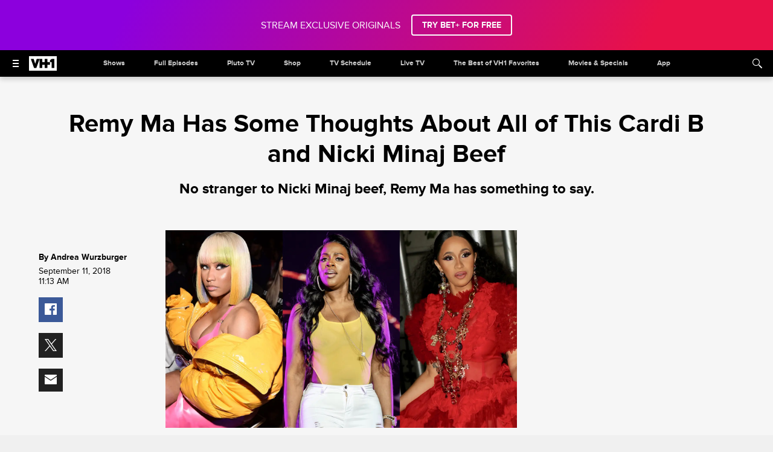

--- FILE ---
content_type: text/html; charset=utf-8
request_url: https://www.vh1.com/news/47ql1y/remy-ma-talks-cardi-b-nicki-minaj-beef
body_size: 49810
content:
<!doctype html>
<html lang="en-us" >
  <head>
    <meta charset="utf-8"/>
    <meta http-equiv="X-UA-Compatible" content="IE=edge,chrome=1">
    <link rel="preload" href="/vendor.6d648eb92f6104d8.js" as="script" type="text/javascript">
    <link rel="preload" href="/runtime.15a1eeb3993943da.js" as="script" type="text/javascript">
    <link rel="preload" href="/gae.caa1ca8cbef184f8.js" as="script" type="text/javascript">
    <link rel="preload" href="/839.8e675694fe10a684.js" as="script" type="text/javascript">
    <link rel="preload" href="/186.be7203ec6b15e1f6.js" as="script" type="text/javascript">
    <link rel="preload" href="/705.0b45d84d7441bc65.js" as="script" type="text/javascript">
    <link rel="preload" href="/537.d22682b4f6bdd58b.js" as="script" type="text/javascript">
    <link rel="preload" href="/862.4b2f962bd617f83e.js" as="script" type="text/javascript">
    <link rel="preload" href="/692.3c37b7d8b2979cca.js" as="script" type="text/javascript">
    <link rel="preload" href="/684.5464bf7b309c991f.js" as="script" type="text/javascript">
    <link rel="preload" href="/811.5a243a862ae225a2.js" as="script" type="text/javascript">
    <link rel="preload" href="/393.cf4879fb8b1333ae.js" as="script" type="text/javascript">
    <link rel="preload" href="/906.996bbe6c9cf13414.js" as="script" type="text/javascript">
    <link rel="preload" href="/592.35fdc33835917f8e.js" as="script" type="text/javascript">
    <link rel="preload" href="/215.e954aeeccab09fd9.js" as="script" type="text/javascript">
    <link rel="preload" href="/864.0413bac3ab6d26e1.js" as="script" type="text/javascript">
    <link rel="preload" href="/278.048c1d7177214ece.js" as="script" type="text/javascript">
    
    
    <title data-rh="true">Remy Ma Has Some Thoughts About All of This Cardi B and Nicki Minaj Beef | News | VH1</title>
    <meta data-rh="true" name="app_version" content="d0ca29922aff47cdbebab8d456796e544ad21720-31419-2026-01-19"/><meta data-rh="true" name="robots" content="noydir,noodp, max-image-preview:large"/><meta data-rh="true" name="viewport" content="width=device-width, initial-scale=1, user-scalable=1, maximum-scale=2"/><meta data-rh="true" name="theme-color" content="#87b6c0"/><meta data-rh="true" name="description" content="Remy Ma spoke on the Cardi B and Nicki Minaj altercation at Haper's Bazaar's New York Fashion Week party. "/><meta data-rh="true" name="original-source" content="https://www.vh1.com/news/47ql1y/remy-ma-talks-cardi-b-nicki-minaj-beef"/><meta data-rh="true" property="search:title" content="Remy Ma Has Some Thoughts About All of This Cardi B and Nicki Minaj Beef"/><meta data-rh="true" property="search:description" content="No stranger to Nicki Minaj beef, Remy Ma has something to say. "/><meta data-rh="true" property="search:imageUrl" content="https://images.paramount.tech/uri/mgid:arc:imageassetref:shared.vh1.us:ce8ef203-bfcc-11ec-bf86-02913f25f4b7?quality=0.7&gen=ntrn"/><meta data-rh="true" property="search:imageHeight" content="2020"/><meta data-rh="true" property="search:imageWidth" content="3264"/><meta data-rh="true" property="search:url" content="/news/47ql1y/remy-ma-talks-cardi-b-nicki-minaj-beef"/><meta data-rh="true" property="search:contentType" content="Article"/><meta data-rh="true" property="search:bucketName" content="Article"/><meta data-rh="true" property="search:labelName" content="News"/><meta data-rh="true" property="search:contentDate" content="2018-09-11T15:13:43.000Z"/><meta data-rh="true" property="og:title" content="Remy Ma Has Some Thoughts About All of This Cardi B and Nicki Minaj Beef"/><meta data-rh="true" property="og:description" content="No stranger to Nicki Minaj beef, Remy Ma has something to say."/><meta data-rh="true" property="og:image" content="https://images.paramount.tech/uri/mgid:arc:imageassetref:shared.vh1.us:ce8ef203-bfcc-11ec-bf86-02913f25f4b7?quality=0.7&gen=ntrn&format=jpg&width=1200&height=630&crop=true"/><meta data-rh="true" property="og:image:width" content="1200"/><meta data-rh="true" property="og:image:height" content="630"/><meta data-rh="true" property="og:url" content="https://www.vh1.com/news/47ql1y/remy-ma-talks-cardi-b-nicki-minaj-beef"/><meta data-rh="true" property="og:type" content="article"/><meta data-rh="true" name="twitter:card" content="summary_large_image"/><meta data-rh="true" name="twitter:description" content="No stranger to Nicki Minaj beef, Remy Ma has something to say."/><meta data-rh="true" name="twitter:title" content="Remy Ma Has Some Thoughts About All of This Cardi B and Nicki Minaj Beef"/><meta data-rh="true" name="twitter:image" content="https://images.paramount.tech/uri/mgid:arc:imageassetref:shared.vh1.us:ce8ef203-bfcc-11ec-bf86-02913f25f4b7?quality=0.7&gen=ntrn&format=jpg&width=1200&height=630&crop=true"/>
    <link data-rh="true" rel="shortcut icon" href="/favicon.ico" type="image/x-icon"/><link data-rh="true" rel="manifest" href="/manifest.json"/><link data-rh="true" rel="canonical" href="https://www.vh1.com/news/47ql1y/remy-ma-talks-cardi-b-nicki-minaj-beef"/>
    
    <script data-rh="true" type="text/javascript">(function(a){var w=window,b="cbsoptanon",q="cmd",r="config"; w[b] = w[b] ? w[b] : {}; w[b][q] = w[b][q] ? w[b][q] : [];w[b][r] = w[b][r] ? w[b][r] : []; a.forEach(function(z){w[b][z] = w[b][z] || function(){var c=arguments;w[b][q].push(function(){w[b][z].apply(w[b],c);})}});})(["onScriptsReady","onAdsReady"]);</script><script data-rh="true" type="text/javascript" src="https://cdn.privacy.paramount.com/dist/optanon-v2.0.0.js" async="async"></script><script data-rh="true" type="text/javascript">!function(){window.semaphore=window.semaphore||[],window.ketch=function(){window.semaphore.push(arguments)};var e=document.createElement("script");e.type="text/javascript",e.src="https://global.ketchcdn.com/web/v3/config/network_streaming/vh1/boot.js",e.defer=e.async=!0,document.getElementsByTagName("head")[0].appendChild(e)}();</script><script data-rh="true" type="text/javascript">
      ;window.NREUM||(NREUM={});NREUM.init={privacy:{cookies_enabled:true}};
      (()=>{"use strict";var e,t,r={5763:(e,t,r)=>{r.d(t,{P_:()=>f,Mt:()=>g,C5:()=>s,DL:()=>v,OP:()=>T,lF:()=>j,Yu:()=>y,Dg:()=>h,CX:()=>c,GE:()=>b,sU:()=>_});var n=r(8632),i=r(9567);const o={beacon:n.ce.beacon,errorBeacon:n.ce.errorBeacon,licenseKey:void 0,applicationID:void 0,sa:void 0,queueTime:void 0,applicationTime:void 0,ttGuid:void 0,user:void 0,account:void 0,product:void 0,extra:void 0,jsAttributes:{},userAttributes:void 0,atts:void 0,transactionName:void 0,tNamePlain:void 0},a={};function s(e){if(!e)throw new Error("All info objects require an agent identifier!");if(!a[e])throw new Error("Info for ".concat(e," was never set"));return a[e]}function c(e,t){if(!e)throw new Error("All info objects require an agent identifier!");a[e]=(0,i.D)(t,o),(0,n.Qy)(e,a[e],"info")}var d=r(7056);const u=()=>{const e={blockSelector:"[data-nr-block]",maskInputOptions:{password:!0}};return{allow_bfcache:!0,privacy:{cookies_enabled:!0},ajax:{deny_list:void 0,block_internal:!0,enabled:!0,harvestTimeSeconds:10},distributed_tracing:{enabled:void 0,exclude_newrelic_header:void 0,cors_use_newrelic_header:void 0,cors_use_tracecontext_headers:void 0,allowed_origins:void 0},session:{domain:void 0,expiresMs:d.oD,inactiveMs:d.Hb},ssl:void 0,obfuscate:void 0,jserrors:{enabled:!0,harvestTimeSeconds:10},metrics:{enabled:!0},page_action:{enabled:!0,harvestTimeSeconds:30},page_view_event:{enabled:!0},page_view_timing:{enabled:!0,harvestTimeSeconds:30,long_task:!1},session_trace:{enabled:!0,harvestTimeSeconds:10},harvest:{tooManyRequestsDelay:60},session_replay:{enabled:!1,harvestTimeSeconds:60,sampleRate:.1,errorSampleRate:.1,maskTextSelector:"*",maskAllInputs:!0,get blockClass(){return"nr-block"},get ignoreClass(){return"nr-ignore"},get maskTextClass(){return"nr-mask"},get blockSelector(){return e.blockSelector},set blockSelector(t){e.blockSelector+=",".concat(t)},get maskInputOptions(){return e.maskInputOptions},set maskInputOptions(t){e.maskInputOptions={...t,password:!0}}},spa:{enabled:!0,harvestTimeSeconds:10}}},l={};function f(e){if(!e)throw new Error("All configuration objects require an agent identifier!");if(!l[e])throw new Error("Configuration for ".concat(e," was never set"));return l[e]}function h(e,t){if(!e)throw new Error("All configuration objects require an agent identifier!");l[e]=(0,i.D)(t,u()),(0,n.Qy)(e,l[e],"config")}function g(e,t){if(!e)throw new Error("All configuration objects require an agent identifier!");var r=f(e);if(r){for(var n=t.split("."),i=0;i<n.length-1;i++)if("object"!=typeof(r=r[n[i]]))return;r=r[n[n.length-1]]}return r}const p={accountID:void 0,trustKey:void 0,agentID:void 0,licenseKey:void 0,applicationID:void 0,xpid:void 0},m={};function v(e){if(!e)throw new Error("All loader-config objects require an agent identifier!");if(!m[e])throw new Error("LoaderConfig for ".concat(e," was never set"));return m[e]}function b(e,t){if(!e)throw new Error("All loader-config objects require an agent identifier!");m[e]=(0,i.D)(t,p),(0,n.Qy)(e,m[e],"loader_config")}const y=(0,n.mF)().o;var w=r(385),x=r(6818);const A={buildEnv:x.Re,bytesSent:{},queryBytesSent:{},customTransaction:void 0,disabled:!1,distMethod:x.gF,isolatedBacklog:!1,loaderType:void 0,maxBytes:3e4,offset:Math.floor(w._A?.performance?.timeOrigin||w._A?.performance?.timing?.navigationStart||Date.now()),onerror:void 0,origin:""+w._A.location,ptid:void 0,releaseIds:{},session:void 0,xhrWrappable:"function"==typeof w._A.XMLHttpRequest?.prototype?.addEventListener,version:x.q4,denyList:void 0},E={};function T(e){if(!e)throw new Error("All runtime objects require an agent identifier!");if(!E[e])throw new Error("Runtime for ".concat(e," was never set"));return E[e]}function _(e,t){if(!e)throw new Error("All runtime objects require an agent identifier!");E[e]=(0,i.D)(t,A),(0,n.Qy)(e,E[e],"runtime")}function j(e){return function(e){try{const t=s(e);return!!t.licenseKey&&!!t.errorBeacon&&!!t.applicationID}catch(e){return!1}}(e)}},9567:(e,t,r)=>{r.d(t,{D:()=>i});var n=r(50);function i(e,t){try{if(!e||"object"!=typeof e)return(0,n.Z)("Setting a Configurable requires an object as input");if(!t||"object"!=typeof t)return(0,n.Z)("Setting a Configurable requires a model to set its initial properties");const r=Object.create(Object.getPrototypeOf(t),Object.getOwnPropertyDescriptors(t)),o=0===Object.keys(r).length?e:r;for(let a in o)if(void 0!==e[a])try{"object"==typeof e[a]&&"object"==typeof t[a]?r[a]=i(e[a],t[a]):r[a]=e[a]}catch(e){(0,n.Z)("An error occurred while setting a property of a Configurable",e)}return r}catch(e){(0,n.Z)("An error occured while setting a Configurable",e)}}},6818:(e,t,r)=>{r.d(t,{Re:()=>i,gF:()=>o,q4:()=>n});const n="1.237.0",i="PROD",o="CDN"},385:(e,t,r)=>{r.d(t,{FN:()=>a,IF:()=>d,Nk:()=>l,Tt:()=>s,_A:()=>o,il:()=>n,pL:()=>c,v6:()=>i,w1:()=>u});const n="undefined"!=typeof window&&!!window.document,i="undefined"!=typeof WorkerGlobalScope&&("undefined"!=typeof self&&self instanceof WorkerGlobalScope&&self.navigator instanceof WorkerNavigator||"undefined"!=typeof globalThis&&globalThis instanceof WorkerGlobalScope&&globalThis.navigator instanceof WorkerNavigator),o=n?window:"undefined"!=typeof WorkerGlobalScope&&("undefined"!=typeof self&&self instanceof WorkerGlobalScope&&self||"undefined"!=typeof globalThis&&globalThis instanceof WorkerGlobalScope&&globalThis),a=""+o?.location,s=/iPad|iPhone|iPod/.test(navigator.userAgent),c=s&&"undefined"==typeof SharedWorker,d=(()=>{const e=navigator.userAgent.match(/Firefox[/\s](\d+\.\d+)/);return Array.isArray(e)&&e.length>=2?+e[1]:0})(),u=Boolean(n&&window.document.documentMode),l=!!navigator.sendBeacon},1117:(e,t,r)=>{r.d(t,{w:()=>o});var n=r(50);const i={agentIdentifier:"",ee:void 0};class o{constructor(e){try{if("object"!=typeof e)return(0,n.Z)("shared context requires an object as input");this.sharedContext={},Object.assign(this.sharedContext,i),Object.entries(e).forEach((e=>{let[t,r]=e;Object.keys(i).includes(t)&&(this.sharedContext[t]=r)}))}catch(e){(0,n.Z)("An error occured while setting SharedContext",e)}}}},8e3:(e,t,r)=>{r.d(t,{L:()=>u,R:()=>c});var n=r(2177),i=r(1284),o=r(4322),a=r(3325);const s={};function c(e,t){const r={staged:!1,priority:a.p[t]||0};d(e),s[e].get(t)||s[e].set(t,r)}function d(e){e&&(s[e]||(s[e]=new Map))}function u(){let e=arguments.length>0&&void 0!==arguments[0]?arguments[0]:"",t=arguments.length>1&&void 0!==arguments[1]?arguments[1]:"feature";if(d(e),!e||!s[e].get(t))return a(t);s[e].get(t).staged=!0;const r=[...s[e]];function a(t){const r=e?n.ee.get(e):n.ee,a=o.X.handlers;if(r.backlog&&a){var s=r.backlog[t],c=a[t];if(c){for(var d=0;s&&d<s.length;++d)l(s[d],c);(0,i.D)(c,(function(e,t){(0,i.D)(t,(function(t,r){r[0].on(e,r[1])}))}))}delete a[t],r.backlog[t]=null,r.emit("drain-"+t,[])}}r.every((e=>{let[t,r]=e;return r.staged}))&&(r.sort(((e,t)=>e[1].priority-t[1].priority)),r.forEach((e=>{let[t]=e;a(t)})))}function l(e,t){var r=e[1];(0,i.D)(t[r],(function(t,r){var n=e[0];if(r[0]===n){var i=r[1],o=e[3],a=e[2];i.apply(o,a)}}))}},2177:(e,t,r)=>{r.d(t,{c:()=>l,ee:()=>d});var n=r(8632),i=r(2210),o=r(1284),a=r(5763),s="nr@context";let c=(0,n.fP)();var d;function u(){}function l(e){return(0,i.X)(e,s,f)}function f(){return new u}function h(){d.aborted=!0,d.backlog={}}c.ee?d=c.ee:(d=function e(t,r){var n={},c={},l={},g=!1;try{g=16===r.length&&(0,a.OP)(r).isolatedBacklog}catch(e){}var p={on:b,addEventListener:b,removeEventListener:y,emit:v,get:x,listeners:w,context:m,buffer:A,abort:h,aborted:!1,isBuffering:E,debugId:r,backlog:g?{}:t&&"object"==typeof t.backlog?t.backlog:{}};return p;function m(e){return e&&e instanceof u?e:e?(0,i.X)(e,s,f):f()}function v(e,r,n,i,o){if(!1!==o&&(o=!0),!d.aborted||i){t&&o&&t.emit(e,r,n);for(var a=m(n),s=w(e),u=s.length,l=0;l<u;l++)s[l].apply(a,r);var f=T()[c[e]];return f&&f.push([p,e,r,a]),a}}function b(e,t){n[e]=w(e).concat(t)}function y(e,t){var r=n[e];if(r)for(var i=0;i<r.length;i++)r[i]===t&&r.splice(i,1)}function w(e){return n[e]||[]}function x(t){return l[t]=l[t]||e(p,t)}function A(e,t){var r=T();p.aborted||(0,o.D)(e,(function(e,n){t=t||"feature",c[n]=t,t in r||(r[t]=[])}))}function E(e){return!!T()[c[e]]}function T(){return p.backlog}}(void 0,"globalEE"),c.ee=d)},5546:(e,t,r)=>{r.d(t,{E:()=>n,p:()=>i});var n=r(2177).ee.get("handle");function i(e,t,r,i,o){o?(o.buffer([e],i),o.emit(e,t,r)):(n.buffer([e],i),n.emit(e,t,r))}},4322:(e,t,r)=>{r.d(t,{X:()=>o});var n=r(5546);o.on=a;var i=o.handlers={};function o(e,t,r,o){a(o||n.E,i,e,t,r)}function a(e,t,r,i,o){o||(o="feature"),e||(e=n.E);var a=t[o]=t[o]||{};(a[r]=a[r]||[]).push([e,i])}},3239:(e,t,r)=>{r.d(t,{bP:()=>s,iz:()=>c,m$:()=>a});var n=r(385);let i=!1,o=!1;try{const e={get passive(){return i=!0,!1},get signal(){return o=!0,!1}};n._A.addEventListener("test",null,e),n._A.removeEventListener("test",null,e)}catch(e){}function a(e,t){return i||o?{capture:!!e,passive:i,signal:t}:!!e}function s(e,t){let r=arguments.length>2&&void 0!==arguments[2]&&arguments[2],n=arguments.length>3?arguments[3]:void 0;window.addEventListener(e,t,a(r,n))}function c(e,t){let r=arguments.length>2&&void 0!==arguments[2]&&arguments[2],n=arguments.length>3?arguments[3]:void 0;document.addEventListener(e,t,a(r,n))}},4402:(e,t,r)=>{r.d(t,{Ht:()=>d,M:()=>c,Rl:()=>a,ky:()=>s});var n=r(385);const i="xxxxxxxx-xxxx-4xxx-yxxx-xxxxxxxxxxxx";function o(e,t){return e?15&e[t]:16*Math.random()|0}function a(){const e=n._A?.crypto||n._A?.msCrypto;let t,r=0;return e&&e.getRandomValues&&(t=e.getRandomValues(new Uint8Array(31))),i.split("").map((e=>"x"===e?o(t,++r).toString(16):"y"===e?(3&o()|8).toString(16):e)).join("")}function s(e){const t=n._A?.crypto||n._A?.msCrypto;let r,i=0;t&&t.getRandomValues&&(r=t.getRandomValues(new Uint8Array(31)));const a=[];for(var s=0;s<e;s++)a.push(o(r,++i).toString(16));return a.join("")}function c(){return s(16)}function d(){return s(32)}},7056:(e,t,r)=>{r.d(t,{Bq:()=>n,Hb:()=>o,oD:()=>i});const n="NRBA",i=144e5,o=18e5},7894:(e,t,r)=>{function n(){return Math.round(performance.now())}r.d(t,{z:()=>n})},7243:(e,t,r)=>{r.d(t,{e:()=>o});var n=r(385),i={};function o(e){if(e in i)return i[e];if(0===(e||"").indexOf("data:"))return{protocol:"data"};let t;var r=n._A?.location,o={};if(n.il)t=document.createElement("a"),t.href=e;else try{t=new URL(e,r.href)}catch(e){return o}o.port=t.port;var a=t.href.split("://");!o.port&&a[1]&&(o.port=a[1].split("/")[0].split("@").pop().split(":")[1]),o.port&&"0"!==o.port||(o.port="https"===a[0]?"443":"80"),o.hostname=t.hostname||r.hostname,o.pathname=t.pathname,o.protocol=a[0],"/"!==o.pathname.charAt(0)&&(o.pathname="/"+o.pathname);var s=!t.protocol||":"===t.protocol||t.protocol===r.protocol,c=t.hostname===r.hostname&&t.port===r.port;return o.sameOrigin=s&&(!t.hostname||c),"/"===o.pathname&&(i[e]=o),o}},50:(e,t,r)=>{function n(e,t){"function"==typeof console.warn&&(console.warn("New Relic: ".concat(e)),t&&console.warn(t))}r.d(t,{Z:()=>n})},2587:(e,t,r)=>{r.d(t,{N:()=>c,T:()=>d});var n=r(2177),i=r(5546),o=r(8e3),a=r(3325);const s={stn:[a.D.sessionTrace],err:[a.D.jserrors,a.D.metrics],ins:[a.D.pageAction],spa:[a.D.spa],sr:[a.D.sessionReplay,a.D.sessionTrace]};function c(e,t){const r=n.ee.get(t);e&&"object"==typeof e&&(Object.entries(e).forEach((e=>{let[t,n]=e;void 0===d[t]&&(s[t]?s[t].forEach((e=>{n?(0,i.p)("feat-"+t,[],void 0,e,r):(0,i.p)("block-"+t,[],void 0,e,r),(0,i.p)("rumresp-"+t,[Boolean(n)],void 0,e,r)})):n&&(0,i.p)("feat-"+t,[],void 0,void 0,r),d[t]=Boolean(n))})),Object.keys(s).forEach((e=>{void 0===d[e]&&(s[e]?.forEach((t=>(0,i.p)("rumresp-"+e,[!1],void 0,t,r))),d[e]=!1)})),(0,o.L)(t,a.D.pageViewEvent))}const d={}},2210:(e,t,r)=>{r.d(t,{X:()=>i});var n=Object.prototype.hasOwnProperty;function i(e,t,r){if(n.call(e,t))return e[t];var i=r();if(Object.defineProperty&&Object.keys)try{return Object.defineProperty(e,t,{value:i,writable:!0,enumerable:!1}),i}catch(e){}return e[t]=i,i}},1284:(e,t,r)=>{r.d(t,{D:()=>n});const n=(e,t)=>Object.entries(e||{}).map((e=>{let[r,n]=e;return t(r,n)}))},4351:(e,t,r)=>{r.d(t,{P:()=>o});var n=r(2177);const i=()=>{const e=new WeakSet;return(t,r)=>{if("object"==typeof r&&null!==r){if(e.has(r))return;e.add(r)}return r}};function o(e){try{return JSON.stringify(e,i())}catch(e){try{n.ee.emit("internal-error",[e])}catch(e){}}}},3960:(e,t,r)=>{r.d(t,{K:()=>a,b:()=>o});var n=r(3239);function i(){return"undefined"==typeof document||"complete"===document.readyState}function o(e,t){if(i())return e();(0,n.bP)("load",e,t)}function a(e){if(i())return e();(0,n.iz)("DOMContentLoaded",e)}},8632:(e,t,r)=>{r.d(t,{EZ:()=>d,Qy:()=>c,ce:()=>o,fP:()=>a,gG:()=>u,mF:()=>s});var n=r(7894),i=r(385);const o={beacon:"bam.nr-data.net",errorBeacon:"bam.nr-data.net"};function a(){return i._A.NREUM||(i._A.NREUM={}),void 0===i._A.newrelic&&(i._A.newrelic=i._A.NREUM),i._A.NREUM}function s(){let e=a();return e.o||(e.o={ST:i._A.setTimeout,SI:i._A.setImmediate,CT:i._A.clearTimeout,XHR:i._A.XMLHttpRequest,REQ:i._A.Request,EV:i._A.Event,PR:i._A.Promise,MO:i._A.MutationObserver,FETCH:i._A.fetch}),e}function c(e,t,r){let i=a();const o=i.initializedAgents||{},s=o[e]||{};return Object.keys(s).length||(s.initializedAt={ms:(0,n.z)(),date:new Date}),i.initializedAgents={...o,[e]:{...s,[r]:t}},i}function d(e,t){a()[e]=t}function u(){return function(){let e=a();const t=e.info||{};e.info={beacon:o.beacon,errorBeacon:o.errorBeacon,...t}}(),function(){let e=a();const t=e.init||{};e.init={...t}}(),s(),function(){let e=a();const t=e.loader_config||{};e.loader_config={...t}}(),a()}},7956:(e,t,r)=>{r.d(t,{N:()=>i});var n=r(3239);function i(e){let t=arguments.length>1&&void 0!==arguments[1]&&arguments[1],r=arguments.length>2?arguments[2]:void 0,i=arguments.length>3?arguments[3]:void 0;return void(0,n.iz)("visibilitychange",(function(){if(t)return void("hidden"==document.visibilityState&&e());e(document.visibilityState)}),r,i)}},1214:(e,t,r)=>{r.d(t,{em:()=>v,u5:()=>D,QU:()=>S,_L:()=>I,Gm:()=>z,Lg:()=>M,BV:()=>X,Kf:()=>Q});var n=r(2177);const i="nr@original";var o=Object.prototype.hasOwnProperty,a=!1;function s(e,t){return e||(e=n.ee),r.inPlace=function(e,t,n,i,o){n||(n="");var a,s,c,d="-"===n.charAt(0);for(c=0;c<t.length;c++)u(a=e[s=t[c]])||(e[s]=r(a,d?s+n:n,i,s,o))},r.flag=i,r;function r(t,r,n,a,s){return u(t)?t:(r||(r=""),nrWrapper[i]=t,d(t,nrWrapper,e),nrWrapper);function nrWrapper(){var i,d,u,l;try{d=this,i=[...arguments],u="function"==typeof n?n(i,d):n||{}}catch(t){c([t,"",[i,d,a],u],e)}o(r+"start",[i,d,a],u,s);try{return l=t.apply(d,i)}catch(e){throw o(r+"err",[i,d,e],u,s),e}finally{o(r+"end",[i,d,l],u,s)}}}function o(r,n,i,o){if(!a||t){var s=a;a=!0;try{e.emit(r,n,i,t,o)}catch(t){c([t,r,n,i],e)}a=s}}}function c(e,t){t||(t=n.ee);try{t.emit("internal-error",e)}catch(e){}}function d(e,t,r){if(Object.defineProperty&&Object.keys)try{return Object.keys(e).forEach((function(r){Object.defineProperty(t,r,{get:function(){return e[r]},set:function(t){return e[r]=t,t}})})),t}catch(e){c([e],r)}for(var n in e)o.call(e,n)&&(t[n]=e[n]);return t}function u(e){return!(e&&e instanceof Function&&e.apply&&!e[i])}var l=r(2210),f=r(385);const h={},g=XMLHttpRequest,p="addEventListener",m="removeEventListener";function v(e){var t=function(e){return(e||n.ee).get("events")}(e);if(h[t.debugId]++)return t;h[t.debugId]=1;var r=s(t,!0);function i(e){r.inPlace(e,[p,m],"-",o)}function o(e,t){return e[1]}return"getPrototypeOf"in Object&&(f.il&&b(document,i),b(f._A,i),b(g.prototype,i)),t.on(p+"-start",(function(e,t){var n=e[1];if(null!==n&&("function"==typeof n||"object"==typeof n)){var i=(0,l.X)(n,"nr@wrapped",(function(){var e={object:function(){if("function"!=typeof n.handleEvent)return;return n.handleEvent.apply(n,arguments)},function:n}[typeof n];return e?r(e,"fn-",null,e.name||"anonymous"):n}));this.wrapped=e[1]=i}})),t.on(m+"-start",(function(e){e[1]=this.wrapped||e[1]})),t}function b(e,t){let r=e;for(;"object"==typeof r&&!Object.prototype.hasOwnProperty.call(r,p);)r=Object.getPrototypeOf(r);for(var n=arguments.length,i=new Array(n>2?n-2:0),o=2;o<n;o++)i[o-2]=arguments[o];r&&t(r,...i)}var y="fetch-",w=y+"body-",x=["arrayBuffer","blob","json","text","formData"],A=f._A.Request,E=f._A.Response,T="prototype",_="nr@context";const j={};function D(e){const t=function(e){return(e||n.ee).get("fetch")}(e);if(!(A&&E&&f._A.fetch))return t;if(j[t.debugId]++)return t;function r(e,r,n){var i=e[r];"function"==typeof i&&(e[r]=function(){var e,r=[...arguments],o={};t.emit(n+"before-start",[r],o),o[_]&&o[_].dt&&(e=o[_].dt);var a=i.apply(this,r);return t.emit(n+"start",[r,e],a),a.then((function(e){return t.emit(n+"end",[null,e],a),e}),(function(e){throw t.emit(n+"end",[e],a),e}))})}return j[t.debugId]=1,x.forEach((e=>{r(A[T],e,w),r(E[T],e,w)})),r(f._A,"fetch",y),t.on(y+"end",(function(e,r){var n=this;if(r){var i=r.headers.get("content-length");null!==i&&(n.rxSize=i),t.emit(y+"done",[null,r],n)}else t.emit(y+"done",[e],n)})),t}const C={},N=["pushState","replaceState"];function S(e){const t=function(e){return(e||n.ee).get("history")}(e);return!f.il||C[t.debugId]++||(C[t.debugId]=1,s(t).inPlace(window.history,N,"-")),t}var O=r(3239);const P={},R=["appendChild","insertBefore","replaceChild"];function I(e){const t=function(e){return(e||n.ee).get("jsonp")}(e);if(!f.il||P[t.debugId])return t;P[t.debugId]=!0;var r=s(t),i=/[?&](?:callback|cb)=([^&#]+)/,o=/(.*)\.([^.]+)/,a=/^(\w+)(\.|$)(.*)$/;function c(e,t){if(!e)return t;const r=e.match(a),n=r[1];return c(r[3],t[n])}return r.inPlace(Node.prototype,R,"dom-"),t.on("dom-start",(function(e){!function(e){if(!e||"string"!=typeof e.nodeName||"script"!==e.nodeName.toLowerCase())return;if("function"!=typeof e.addEventListener)return;var n=(a=e.src,s=a.match(i),s?s[1]:null);var a,s;if(!n)return;var d=function(e){var t=e.match(o);if(t&&t.length>=3)return{key:t[2],parent:c(t[1],window)};return{key:e,parent:window}}(n);if("function"!=typeof d.parent[d.key])return;var u={};function l(){t.emit("jsonp-end",[],u),e.removeEventListener("load",l,(0,O.m$)(!1)),e.removeEventListener("error",f,(0,O.m$)(!1))}function f(){t.emit("jsonp-error",[],u),t.emit("jsonp-end",[],u),e.removeEventListener("load",l,(0,O.m$)(!1)),e.removeEventListener("error",f,(0,O.m$)(!1))}r.inPlace(d.parent,[d.key],"cb-",u),e.addEventListener("load",l,(0,O.m$)(!1)),e.addEventListener("error",f,(0,O.m$)(!1)),t.emit("new-jsonp",[e.src],u)}(e[0])})),t}var k=r(5763);const H={};function z(e){const t=function(e){return(e||n.ee).get("mutation")}(e);if(!f.il||H[t.debugId])return t;H[t.debugId]=!0;var r=s(t),i=k.Yu.MO;return i&&(window.MutationObserver=function(e){return this instanceof i?new i(r(e,"fn-")):i.apply(this,arguments)},MutationObserver.prototype=i.prototype),t}const L={};function M(e){const t=function(e){return(e||n.ee).get("promise")}(e);if(L[t.debugId])return t;L[t.debugId]=!0;var r=n.c,o=s(t),a=k.Yu.PR;return a&&function(){function e(r){var n=t.context(),i=o(r,"executor-",n,null,!1);const s=Reflect.construct(a,[i],e);return t.context(s).getCtx=function(){return n},s}f._A.Promise=e,Object.defineProperty(e,"name",{value:"Promise"}),e.toString=function(){return a.toString()},Object.setPrototypeOf(e,a),["all","race"].forEach((function(r){const n=a[r];e[r]=function(e){let i=!1;[...e||[]].forEach((e=>{this.resolve(e).then(a("all"===r),a(!1))}));const o=n.apply(this,arguments);return o;function a(e){return function(){t.emit("propagate",[null,!i],o,!1,!1),i=i||!e}}}})),["resolve","reject"].forEach((function(r){const n=a[r];e[r]=function(e){const r=n.apply(this,arguments);return e!==r&&t.emit("propagate",[e,!0],r,!1,!1),r}})),e.prototype=a.prototype;const n=a.prototype.then;a.prototype.then=function(){var e=this,i=r(e);i.promise=e;for(var a=arguments.length,s=new Array(a),c=0;c<a;c++)s[c]=arguments[c];s[0]=o(s[0],"cb-",i,null,!1),s[1]=o(s[1],"cb-",i,null,!1);const d=n.apply(this,s);return i.nextPromise=d,t.emit("propagate",[e,!0],d,!1,!1),d},a.prototype.then[i]=n,t.on("executor-start",(function(e){e[0]=o(e[0],"resolve-",this,null,!1),e[1]=o(e[1],"resolve-",this,null,!1)})),t.on("executor-err",(function(e,t,r){e[1](r)})),t.on("cb-end",(function(e,r,n){t.emit("propagate",[n,!0],this.nextPromise,!1,!1)})),t.on("propagate",(function(e,r,n){this.getCtx&&!r||(this.getCtx=function(){if(e instanceof Promise)var r=t.context(e);return r&&r.getCtx?r.getCtx():this})}))}(),t}const B={},F="setTimeout",U="setInterval",q="clearTimeout",Z="-start",G="-",V=[F,"setImmediate",U,q,"clearImmediate"];function X(e){const t=function(e){return(e||n.ee).get("timer")}(e);if(B[t.debugId]++)return t;B[t.debugId]=1;var r=s(t);return r.inPlace(f._A,V.slice(0,2),F+G),r.inPlace(f._A,V.slice(2,3),U+G),r.inPlace(f._A,V.slice(3),q+G),t.on(U+Z,(function(e,t,n){e[0]=r(e[0],"fn-",null,n)})),t.on(F+Z,(function(e,t,n){this.method=n,this.timerDuration=isNaN(e[1])?0:+e[1],e[0]=r(e[0],"fn-",this,n)})),t}var W=r(50);const $={},Y=["open","send"];function Q(e){var t=e||n.ee;const r=function(e){return(e||n.ee).get("xhr")}(t);if($[r.debugId]++)return r;$[r.debugId]=1,v(t);var i=s(r),o=k.Yu.XHR,a=k.Yu.MO,c=k.Yu.PR,d=k.Yu.SI,u="readystatechange",l=["onload","onerror","onabort","onloadstart","onloadend","onprogress","ontimeout"],h=[],g=f._A.XMLHttpRequest.listeners,p=f._A.XMLHttpRequest=function(e){var t=new o(e);function n(){try{r.emit("new-xhr",[t],t),t.addEventListener(u,b,(0,O.m$)(!1))}catch(e){(0,W.Z)("An error occured while intercepting XHR",e);try{r.emit("internal-error",[e])}catch(e){}}}return this.listeners=g?[...g,n]:[n],this.listeners.forEach((e=>e())),t};function m(e,t){i.inPlace(t,["onreadystatechange"],"fn-",E)}function b(){var e=this,t=r.context(e);e.readyState>3&&!t.resolved&&(t.resolved=!0,r.emit("xhr-resolved",[],e)),i.inPlace(e,l,"fn-",E)}if(function(e,t){for(var r in e)t[r]=e[r]}(o,p),p.prototype=o.prototype,i.inPlace(p.prototype,Y,"-xhr-",E),r.on("send-xhr-start",(function(e,t){m(e,t),function(e){h.push(e),a&&(y?y.then(A):d?d(A):(w=-w,x.data=w))}(t)})),r.on("open-xhr-start",m),a){var y=c&&c.resolve();if(!d&&!c){var w=1,x=document.createTextNode(w);new a(A).observe(x,{characterData:!0})}}else t.on("fn-end",(function(e){e[0]&&e[0].type===u||A()}));function A(){for(var e=0;e<h.length;e++)m(0,h[e]);h.length&&(h=[])}function E(e,t){return t}return r}},7825:(e,t,r)=>{r.d(t,{t:()=>n});const n=r(3325).D.ajax},6660:(e,t,r)=>{r.d(t,{t:()=>n});const n=r(3325).D.jserrors},3081:(e,t,r)=>{r.d(t,{gF:()=>o,mY:()=>i,t9:()=>n,vz:()=>s,xS:()=>a});const n=r(3325).D.metrics,i="sm",o="cm",a="storeSupportabilityMetrics",s="storeEventMetrics"},4649:(e,t,r)=>{r.d(t,{t:()=>n});const n=r(3325).D.pageAction},7633:(e,t,r)=>{r.d(t,{Dz:()=>i,OJ:()=>a,qw:()=>o,t9:()=>n});const n=r(3325).D.pageViewEvent,i="firstbyte",o="domcontent",a="windowload"},9251:(e,t,r)=>{r.d(t,{t:()=>n});const n=r(3325).D.pageViewTiming},3614:(e,t,r)=>{r.d(t,{BST_RESOURCE:()=>i,END:()=>s,FEATURE_NAME:()=>n,FN_END:()=>d,FN_START:()=>c,PUSH_STATE:()=>u,RESOURCE:()=>o,START:()=>a});const n=r(3325).D.sessionTrace,i="bstResource",o="resource",a="-start",s="-end",c="fn"+a,d="fn"+s,u="pushState"},7836:(e,t,r)=>{r.d(t,{BODY:()=>A,CB_END:()=>E,CB_START:()=>d,END:()=>x,FEATURE_NAME:()=>i,FETCH:()=>_,FETCH_BODY:()=>v,FETCH_DONE:()=>m,FETCH_START:()=>p,FN_END:()=>c,FN_START:()=>s,INTERACTION:()=>f,INTERACTION_API:()=>u,INTERACTION_EVENTS:()=>o,JSONP_END:()=>b,JSONP_NODE:()=>g,JS_TIME:()=>T,MAX_TIMER_BUDGET:()=>a,REMAINING:()=>l,SPA_NODE:()=>h,START:()=>w,originalSetTimeout:()=>y});var n=r(5763);const i=r(3325).D.spa,o=["click","submit","keypress","keydown","keyup","change"],a=999,s="fn-start",c="fn-end",d="cb-start",u="api-ixn-",l="remaining",f="interaction",h="spaNode",g="jsonpNode",p="fetch-start",m="fetch-done",v="fetch-body-",b="jsonp-end",y=n.Yu.ST,w="-start",x="-end",A="-body",E="cb"+x,T="jsTime",_="fetch"},5938:(e,t,r)=>{r.d(t,{W:()=>o});var n=r(5763),i=r(2177);class o{constructor(e,t,r){this.agentIdentifier=e,this.aggregator=t,this.ee=i.ee.get(e,(0,n.OP)(this.agentIdentifier).isolatedBacklog),this.featureName=r,this.blocked=!1}}},9144:(e,t,r)=>{r.d(t,{j:()=>m});var n=r(3325),i=r(5763),o=r(5546),a=r(2177),s=r(7894),c=r(8e3),d=r(3960),u=r(385),l=r(50),f=r(3081),h=r(8632);function g(){const e=(0,h.gG)();["setErrorHandler","finished","addToTrace","inlineHit","addRelease","addPageAction","setCurrentRouteName","setPageViewName","setCustomAttribute","interaction","noticeError","setUserId"].forEach((t=>{e[t]=function(){for(var r=arguments.length,n=new Array(r),i=0;i<r;i++)n[i]=arguments[i];return function(t){for(var r=arguments.length,n=new Array(r>1?r-1:0),i=1;i<r;i++)n[i-1]=arguments[i];let o=[];return Object.values(e.initializedAgents).forEach((e=>{e.exposed&&e.api[t]&&o.push(e.api[t](...n))})),o.length>1?o:o[0]}(t,...n)}}))}var p=r(2587);function m(e){let t=arguments.length>1&&void 0!==arguments[1]?arguments[1]:{},m=arguments.length>2?arguments[2]:void 0,v=arguments.length>3?arguments[3]:void 0,{init:b,info:y,loader_config:w,runtime:x={loaderType:m},exposed:A=!0}=t;const E=(0,h.gG)();y||(b=E.init,y=E.info,w=E.loader_config),(0,i.Dg)(e,b||{}),(0,i.GE)(e,w||{}),y.jsAttributes??={},u.v6&&(y.jsAttributes.isWorker=!0),(0,i.CX)(e,y),x.denyList=b.ajax?.block_internal?(b.ajax.deny_list||[]).concat(y.beacon,y.errorBeacon):b.ajax?.deny_list,(0,i.sU)(e,x),g();const T=function(e,t){t||(0,c.R)(e,"api");const h={};var g=a.ee.get(e),p=g.get("tracer"),m="api-",v=m+"ixn-";function b(t,r,n,o){const a=(0,i.C5)(e);return null===r?delete a.jsAttributes[t]:(0,i.CX)(e,{...a,jsAttributes:{...a.jsAttributes,[t]:r}}),x(m,n,!0,o||null===r?"session":void 0)(t,r)}function y(){}["setErrorHandler","finished","addToTrace","inlineHit","addRelease"].forEach((e=>h[e]=x(m,e,!0,"api"))),h.addPageAction=x(m,"addPageAction",!0,n.D.pageAction),h.setCurrentRouteName=x(m,"routeName",!0,n.D.spa),h.setPageViewName=function(t,r){if("string"==typeof t)return"/"!==t.charAt(0)&&(t="/"+t),(0,i.OP)(e).customTransaction=(r||"http://custom.transaction")+t,x(m,"setPageViewName",!0)()},h.setCustomAttribute=function(e,t){let r=arguments.length>2&&void 0!==arguments[2]&&arguments[2];if("string"==typeof e){if(["string","number"].includes(typeof t)||null===t)return b(e,t,"setCustomAttribute",r);(0,l.Z)("Failed to execute setCustomAttribute.\nNon-null value must be a string or number type, but a type of <".concat(typeof t,"> was provided."))}else(0,l.Z)("Failed to execute setCustomAttribute.\nName must be a string type, but a type of <".concat(typeof e,"> was provided."))},h.setUserId=function(e){if("string"==typeof e||null===e)return b("enduser.id",e,"setUserId",!0);(0,l.Z)("Failed to execute setUserId.\nNon-null value must be a string type, but a type of <".concat(typeof e,"> was provided."))},h.interaction=function(){return(new y).get()};var w=y.prototype={createTracer:function(e,t){var r={},i=this,a="function"==typeof t;return(0,o.p)(v+"tracer",[(0,s.z)(),e,r],i,n.D.spa,g),function(){if(p.emit((a?"":"no-")+"fn-start",[(0,s.z)(),i,a],r),a)try{return t.apply(this,arguments)}catch(e){throw p.emit("fn-err",[arguments,this,e],r),e}finally{p.emit("fn-end",[(0,s.z)()],r)}}}};function x(e,t,r,i){return function(){return(0,o.p)(f.xS,["API/"+t+"/called"],void 0,n.D.metrics,g),i&&(0,o.p)(e+t,[(0,s.z)(),...arguments],r?null:this,i,g),r?void 0:this}}function A(){r.e(439).then(r.bind(r,7438)).then((t=>{let{setAPI:r}=t;r(e),(0,c.L)(e,"api")})).catch((()=>(0,l.Z)("Downloading runtime APIs failed...")))}return["actionText","setName","setAttribute","save","ignore","onEnd","getContext","end","get"].forEach((e=>{w[e]=x(v,e,void 0,n.D.spa)})),h.noticeError=function(e,t){"string"==typeof e&&(e=new Error(e)),(0,o.p)(f.xS,["API/noticeError/called"],void 0,n.D.metrics,g),(0,o.p)("err",[e,(0,s.z)(),!1,t],void 0,n.D.jserrors,g)},u.il?(0,d.b)((()=>A()),!0):A(),h}(e,v);return(0,h.Qy)(e,T,"api"),(0,h.Qy)(e,A,"exposed"),(0,h.EZ)("activatedFeatures",p.T),T}},3325:(e,t,r)=>{r.d(t,{D:()=>n,p:()=>i});const n={ajax:"ajax",jserrors:"jserrors",metrics:"metrics",pageAction:"page_action",pageViewEvent:"page_view_event",pageViewTiming:"page_view_timing",sessionReplay:"session_replay",sessionTrace:"session_trace",spa:"spa"},i={[n.pageViewEvent]:1,[n.pageViewTiming]:2,[n.metrics]:3,[n.jserrors]:4,[n.ajax]:5,[n.sessionTrace]:6,[n.pageAction]:7,[n.spa]:8,[n.sessionReplay]:9}}},n={};function i(e){var t=n[e];if(void 0!==t)return t.exports;var o=n[e]={exports:{}};return r[e](o,o.exports,i),o.exports}i.m=r,i.d=(e,t)=>{for(var r in t)i.o(t,r)&&!i.o(e,r)&&Object.defineProperty(e,r,{enumerable:!0,get:t[r]})},i.f={},i.e=e=>Promise.all(Object.keys(i.f).reduce(((t,r)=>(i.f[r](e,t),t)),[])),i.u=e=>(({78:"page_action-aggregate",147:"metrics-aggregate",193:"session_trace-aggregate",242:"session-manager",317:"jserrors-aggregate",348:"page_view_timing-aggregate",412:"lazy-feature-loader",439:"async-api",538:"recorder",590:"session_replay-aggregate",675:"compressor",786:"page_view_event-aggregate",873:"spa-aggregate",898:"ajax-aggregate"}[e]||e)+"."+{78:"636893b0",147:"0d982f48",193:"a490ad60",242:"22036a2b",317:"f8100d3b",348:"d72a908a",412:"d2774909",439:"eaff3276",538:"643cfeda",590:"948ed12b",646:"a8872fbe",675:"772ac1fe",786:"e765729e",860:"50b8f759",873:"495db083",898:"629e6d59"}[e]+"-1.237.0.min.js"),i.o=(e,t)=>Object.prototype.hasOwnProperty.call(e,t),e={},t="NRBA:",i.l=(r,n,o,a)=>{if(e[r])e[r].push(n);else{var s,c;if(void 0!==o)for(var d=document.getElementsByTagName("script"),u=0;u<d.length;u++){var l=d[u];if(l.getAttribute("src")==r||l.getAttribute("data-webpack")==t+o){s=l;break}}s||(c=!0,(s=document.createElement("script")).charset="utf-8",s.timeout=120,i.nc&&s.setAttribute("nonce",i.nc),s.setAttribute("data-webpack",t+o),s.src=r),e[r]=[n];var f=(t,n)=>{s.onerror=s.onload=null,clearTimeout(h);var i=e[r];if(delete e[r],s.parentNode&&s.parentNode.removeChild(s),i&&i.forEach((e=>e(n))),t)return t(n)},h=setTimeout(f.bind(null,void 0,{type:"timeout",target:s}),12e4);s.onerror=f.bind(null,s.onerror),s.onload=f.bind(null,s.onload),c&&document.head.appendChild(s)}},i.r=e=>{"undefined"!=typeof Symbol&&Symbol.toStringTag&&Object.defineProperty(e,Symbol.toStringTag,{value:"Module"}),Object.defineProperty(e,"__esModule",{value:!0})},i.j=354,i.p="https://js-agent.newrelic.com/",(()=>{var e={354:0,876:0};i.f.j=(t,r)=>{var n=i.o(e,t)?e[t]:void 0;if(0!==n)if(n)r.push(n[2]);else{var o=new Promise(((r,i)=>n=e[t]=[r,i]));r.push(n[2]=o);var a=i.p+i.u(t),s=new Error;i.l(a,(r=>{if(i.o(e,t)&&(0!==(n=e[t])&&(e[t]=void 0),n)){var o=r&&("load"===r.type?"missing":r.type),a=r&&r.target&&r.target.src;s.message="Loading chunk "+t+" failed.\n("+o+": "+a+")",s.name="ChunkLoadError",s.type=o,s.request=a,n[1](s)}}),"chunk-"+t,t)}};var t=(t,r)=>{var n,o,[a,s,c]=r,d=0;if(a.some((t=>0!==e[t]))){for(n in s)i.o(s,n)&&(i.m[n]=s[n]);if(c)c(i)}for(t&&t(r);d<a.length;d++)o=a[d],i.o(e,o)&&e[o]&&e[o][0](),e[o]=0},r=window.webpackChunkNRBA=window.webpackChunkNRBA||[];r.forEach(t.bind(null,0)),r.push=t.bind(null,r.push.bind(r))})();var o={};(()=>{i.r(o);var e=i(50);class t{addPageAction(t,r){(0,e.Z)("Call to agent api addPageAction failed. The session trace feature is not currently initialized.")}setPageViewName(t,r){(0,e.Z)("Call to agent api setPageViewName failed. The page view feature is not currently initialized.")}setCustomAttribute(t,r,n){(0,e.Z)("Call to agent api setCustomAttribute failed. The js errors feature is not currently initialized.")}noticeError(t,r){(0,e.Z)("Call to agent api noticeError failed. The js errors feature is not currently initialized.")}setUserId(t){(0,e.Z)("Call to agent api setUserId failed. The js errors feature is not currently initialized.")}setErrorHandler(t){(0,e.Z)("Call to agent api setErrorHandler failed. The js errors feature is not currently initialized.")}finished(t){(0,e.Z)("Call to agent api finished failed. The page action feature is not currently initialized.")}addRelease(t,r){(0,e.Z)("Call to agent api addRelease failed. The agent is not currently initialized.")}}var r=i(3325),n=i(5763);const a=Object.values(r.D);function s(e){const t={};return a.forEach((r=>{t[r]=function(e,t){return!1!==(0,n.Mt)(t,"".concat(e,".enabled"))}(r,e)})),t}var c=i(9144);var d=i(5546),u=i(385),l=i(8e3),f=i(5938),h=i(3960);class g extends f.W{constructor(e,t,r){let n=!(arguments.length>3&&void 0!==arguments[3])||arguments[3];super(e,t,r),this.auto=n,this.abortHandler,this.featAggregate,this.onAggregateImported,n&&(0,l.R)(e,r)}importAggregator(){let t=arguments.length>0&&void 0!==arguments[0]?arguments[0]:{};if(this.featAggregate||!this.auto)return;const r=u.il&&!0===(0,n.Mt)(this.agentIdentifier,"privacy.cookies_enabled");let o;this.onAggregateImported=new Promise((e=>{o=e}));const a=async()=>{let n;try{if(r){const{setupAgentSession:e}=await Promise.all([i.e(860),i.e(242)]).then(i.bind(i,3228));n=e(this.agentIdentifier)}}catch(t){(0,e.Z)("A problem occurred when starting up session manager. This page will not start or extend any session.",t)}try{if(!this.shouldImportAgg(this.featureName,n))return(0,l.L)(this.agentIdentifier,this.featureName),void o(!1);const{lazyFeatureLoader:e}=await i.e(412).then(i.bind(i,8582)),{Aggregate:r}=await e(this.featureName,"aggregate");this.featAggregate=new r(this.agentIdentifier,this.aggregator,t),o(!0)}catch(t){(0,e.Z)("Downloading and initializing ".concat(this.featureName," failed..."),t),this.abortHandler?.(),o(!1)}};u.il?(0,h.b)((()=>a()),!0):a()}shouldImportAgg(e,t){return e!==r.D.sessionReplay||!!n.Yu.MO&&(!1!==(0,n.Mt)(this.agentIdentifier,"session_trace.enabled")&&(!!t?.isNew||!!t?.state.sessionReplay))}}var p=i(7633),m=i(7894);class v extends g{static featureName=p.t9;constructor(e,t){let i=!(arguments.length>2&&void 0!==arguments[2])||arguments[2];if(super(e,t,p.t9,i),("undefined"==typeof PerformanceNavigationTiming||u.Tt)&&"undefined"!=typeof PerformanceTiming){const t=(0,n.OP)(e);t[p.Dz]=Math.max(Date.now()-t.offset,0),(0,h.K)((()=>t[p.qw]=Math.max((0,m.z)()-t[p.Dz],0))),(0,h.b)((()=>{const e=(0,m.z)();t[p.OJ]=Math.max(e-t[p.Dz],0),(0,d.p)("timing",["load",e],void 0,r.D.pageViewTiming,this.ee)}))}this.importAggregator()}}var b=i(1117),y=i(1284);class w extends b.w{constructor(e){super(e),this.aggregatedData={}}store(e,t,r,n,i){var o=this.getBucket(e,t,r,i);return o.metrics=function(e,t){t||(t={count:0});return t.count+=1,(0,y.D)(e,(function(e,r){t[e]=x(r,t[e])})),t}(n,o.metrics),o}merge(e,t,r,n,i){var o=this.getBucket(e,t,n,i);if(o.metrics){var a=o.metrics;a.count+=r.count,(0,y.D)(r,(function(e,t){if("count"!==e){var n=a[e],i=r[e];i&&!i.c?a[e]=x(i.t,n):a[e]=function(e,t){if(!t)return e;t.c||(t=A(t.t));return t.min=Math.min(e.min,t.min),t.max=Math.max(e.max,t.max),t.t+=e.t,t.sos+=e.sos,t.c+=e.c,t}(i,a[e])}}))}else o.metrics=r}storeMetric(e,t,r,n){var i=this.getBucket(e,t,r);return i.stats=x(n,i.stats),i}getBucket(e,t,r,n){this.aggregatedData[e]||(this.aggregatedData[e]={});var i=this.aggregatedData[e][t];return i||(i=this.aggregatedData[e][t]={params:r||{}},n&&(i.custom=n)),i}get(e,t){return t?this.aggregatedData[e]&&this.aggregatedData[e][t]:this.aggregatedData[e]}take(e){for(var t={},r="",n=!1,i=0;i<e.length;i++)t[r=e[i]]=E(this.aggregatedData[r]),t[r].length&&(n=!0),delete this.aggregatedData[r];return n?t:null}}function x(e,t){return null==e?function(e){e?e.c++:e={c:1};return e}(t):t?(t.c||(t=A(t.t)),t.c+=1,t.t+=e,t.sos+=e*e,e>t.max&&(t.max=e),e<t.min&&(t.min=e),t):{t:e}}function A(e){return{t:e,min:e,max:e,sos:e*e,c:1}}function E(e){return"object"!=typeof e?[]:(0,y.D)(e,T)}function T(e,t){return t}var _=i(8632),j=i(4402),D=i(4351);var C=i(7956),N=i(3239),S=i(9251);class O extends g{static featureName=S.t;constructor(e,t){let r=!(arguments.length>2&&void 0!==arguments[2])||arguments[2];super(e,t,S.t,r),u.il&&((0,n.OP)(e).initHidden=Boolean("hidden"===document.visibilityState),(0,C.N)((()=>(0,d.p)("docHidden",[(0,m.z)()],void 0,S.t,this.ee)),!0),(0,N.bP)("pagehide",(()=>(0,d.p)("winPagehide",[(0,m.z)()],void 0,S.t,this.ee))),this.importAggregator())}}var P=i(3081);class R extends g{static featureName=P.t9;constructor(e,t){let r=!(arguments.length>2&&void 0!==arguments[2])||arguments[2];super(e,t,P.t9,r),this.importAggregator()}}var I=i(6660);class k{constructor(e,t,r,n){this.name="UncaughtError",this.message=e,this.sourceURL=t,this.line=r,this.column=n}}class H extends g{static featureName=I.t;#e=new Set;constructor(e,t){let n=!(arguments.length>2&&void 0!==arguments[2])||arguments[2];super(e,t,I.t,n);try{this.removeOnAbort=new AbortController}catch(e){}this.ee.on("fn-err",((e,t,n)=>{this.abortHandler&&!this.#e.has(n)&&(this.#e.add(n),(0,d.p)("err",[this.#t(n),(0,m.z)()],void 0,r.D.jserrors,this.ee))})),this.ee.on("internal-error",(e=>{this.abortHandler&&(0,d.p)("ierr",[this.#t(e),(0,m.z)(),!0],void 0,r.D.jserrors,this.ee)})),u._A.addEventListener("unhandledrejection",(e=>{this.abortHandler&&(0,d.p)("err",[this.#r(e),(0,m.z)(),!1,{unhandledPromiseRejection:1}],void 0,r.D.jserrors,this.ee)}),(0,N.m$)(!1,this.removeOnAbort?.signal)),u._A.addEventListener("error",(e=>{this.abortHandler&&(this.#e.has(e.error)?this.#e.delete(e.error):(0,d.p)("err",[this.#n(e),(0,m.z)()],void 0,r.D.jserrors,this.ee))}),(0,N.m$)(!1,this.removeOnAbort?.signal)),this.abortHandler=this.#i,this.importAggregator()}#i(){this.removeOnAbort?.abort(),this.#e.clear(),this.abortHandler=void 0}#t(e){return e instanceof Error?e:void 0!==e?.message?new k(e.message,e.filename||e.sourceURL,e.lineno||e.line,e.colno||e.col):new k("string"==typeof e?e:(0,D.P)(e))}#r(e){let t="Unhandled Promise Rejection: ";if(e?.reason instanceof Error)try{return e.reason.message=t+e.reason.message,e.reason}catch(t){return e.reason}if(void 0===e.reason)return new k(t);const r=this.#t(e.reason);return r.message=t+r.message,r}#n(e){return e.error instanceof Error?e.error:new k(e.message,e.filename,e.lineno,e.colno)}}var z=i(2210);let L=1;const M="nr@id";function B(e){const t=typeof e;return!e||"object"!==t&&"function"!==t?-1:e===u._A?0:(0,z.X)(e,M,(function(){return L++}))}function F(e){if("string"==typeof e&&e.length)return e.length;if("object"==typeof e){if("undefined"!=typeof ArrayBuffer&&e instanceof ArrayBuffer&&e.byteLength)return e.byteLength;if("undefined"!=typeof Blob&&e instanceof Blob&&e.size)return e.size;if(!("undefined"!=typeof FormData&&e instanceof FormData))try{return(0,D.P)(e).length}catch(e){return}}}var U=i(1214),q=i(7243);class Z{constructor(e){this.agentIdentifier=e,this.generateTracePayload=this.generateTracePayload.bind(this),this.shouldGenerateTrace=this.shouldGenerateTrace.bind(this)}generateTracePayload(e){if(!this.shouldGenerateTrace(e))return null;var t=(0,n.DL)(this.agentIdentifier);if(!t)return null;var r=(t.accountID||"").toString()||null,i=(t.agentID||"").toString()||null,o=(t.trustKey||"").toString()||null;if(!r||!i)return null;var a=(0,j.M)(),s=(0,j.Ht)(),c=Date.now(),d={spanId:a,traceId:s,timestamp:c};return(e.sameOrigin||this.isAllowedOrigin(e)&&this.useTraceContextHeadersForCors())&&(d.traceContextParentHeader=this.generateTraceContextParentHeader(a,s),d.traceContextStateHeader=this.generateTraceContextStateHeader(a,c,r,i,o)),(e.sameOrigin&&!this.excludeNewrelicHeader()||!e.sameOrigin&&this.isAllowedOrigin(e)&&this.useNewrelicHeaderForCors())&&(d.newrelicHeader=this.generateTraceHeader(a,s,c,r,i,o)),d}generateTraceContextParentHeader(e,t){return"00-"+t+"-"+e+"-01"}generateTraceContextStateHeader(e,t,r,n,i){return i+"@nr=0-1-"+r+"-"+n+"-"+e+"----"+t}generateTraceHeader(e,t,r,n,i,o){if(!("function"==typeof u._A?.btoa))return null;var a={v:[0,1],d:{ty:"Browser",ac:n,ap:i,id:e,tr:t,ti:r}};return o&&n!==o&&(a.d.tk=o),btoa((0,D.P)(a))}shouldGenerateTrace(e){return this.isDtEnabled()&&this.isAllowedOrigin(e)}isAllowedOrigin(e){var t=!1,r={};if((0,n.Mt)(this.agentIdentifier,"distributed_tracing")&&(r=(0,n.P_)(this.agentIdentifier).distributed_tracing),e.sameOrigin)t=!0;else if(r.allowed_origins instanceof Array)for(var i=0;i<r.allowed_origins.length;i++){var o=(0,q.e)(r.allowed_origins[i]);if(e.hostname===o.hostname&&e.protocol===o.protocol&&e.port===o.port){t=!0;break}}return t}isDtEnabled(){var e=(0,n.Mt)(this.agentIdentifier,"distributed_tracing");return!!e&&!!e.enabled}excludeNewrelicHeader(){var e=(0,n.Mt)(this.agentIdentifier,"distributed_tracing");return!!e&&!!e.exclude_newrelic_header}useNewrelicHeaderForCors(){var e=(0,n.Mt)(this.agentIdentifier,"distributed_tracing");return!!e&&!1!==e.cors_use_newrelic_header}useTraceContextHeadersForCors(){var e=(0,n.Mt)(this.agentIdentifier,"distributed_tracing");return!!e&&!!e.cors_use_tracecontext_headers}}var G=i(7825),V=["load","error","abort","timeout"],X=V.length,W=n.Yu.REQ,$=u._A.XMLHttpRequest;class Y extends g{static featureName=G.t;constructor(e,t){let i=!(arguments.length>2&&void 0!==arguments[2])||arguments[2];super(e,t,G.t,i),(0,n.OP)(e).xhrWrappable&&(this.dt=new Z(e),this.handler=(e,t,r,n)=>(0,d.p)(e,t,r,n,this.ee),(0,U.u5)(this.ee),(0,U.Kf)(this.ee),function(e,t,i,o){function a(e){var t=this;t.totalCbs=0,t.called=0,t.cbTime=0,t.end=E,t.ended=!1,t.xhrGuids={},t.lastSize=null,t.loadCaptureCalled=!1,t.params=this.params||{},t.metrics=this.metrics||{},e.addEventListener("load",(function(r){_(t,e)}),(0,N.m$)(!1)),u.IF||e.addEventListener("progress",(function(e){t.lastSize=e.loaded}),(0,N.m$)(!1))}function s(e){this.params={method:e[0]},T(this,e[1]),this.metrics={}}function c(t,r){var i=(0,n.DL)(e);i.xpid&&this.sameOrigin&&r.setRequestHeader("X-NewRelic-ID",i.xpid);var a=o.generateTracePayload(this.parsedOrigin);if(a){var s=!1;a.newrelicHeader&&(r.setRequestHeader("newrelic",a.newrelicHeader),s=!0),a.traceContextParentHeader&&(r.setRequestHeader("traceparent",a.traceContextParentHeader),a.traceContextStateHeader&&r.setRequestHeader("tracestate",a.traceContextStateHeader),s=!0),s&&(this.dt=a)}}function d(e,r){var n=this.metrics,i=e[0],o=this;if(n&&i){var a=F(i);a&&(n.txSize=a)}this.startTime=(0,m.z)(),this.listener=function(e){try{"abort"!==e.type||o.loadCaptureCalled||(o.params.aborted=!0),("load"!==e.type||o.called===o.totalCbs&&(o.onloadCalled||"function"!=typeof r.onload)&&"function"==typeof o.end)&&o.end(r)}catch(e){try{t.emit("internal-error",[e])}catch(e){}}};for(var s=0;s<X;s++)r.addEventListener(V[s],this.listener,(0,N.m$)(!1))}function l(e,t,r){this.cbTime+=e,t?this.onloadCalled=!0:this.called+=1,this.called!==this.totalCbs||!this.onloadCalled&&"function"==typeof r.onload||"function"!=typeof this.end||this.end(r)}function f(e,t){var r=""+B(e)+!!t;this.xhrGuids&&!this.xhrGuids[r]&&(this.xhrGuids[r]=!0,this.totalCbs+=1)}function h(e,t){var r=""+B(e)+!!t;this.xhrGuids&&this.xhrGuids[r]&&(delete this.xhrGuids[r],this.totalCbs-=1)}function g(){this.endTime=(0,m.z)()}function p(e,r){r instanceof $&&"load"===e[0]&&t.emit("xhr-load-added",[e[1],e[2]],r)}function v(e,r){r instanceof $&&"load"===e[0]&&t.emit("xhr-load-removed",[e[1],e[2]],r)}function b(e,t,r){t instanceof $&&("onload"===r&&(this.onload=!0),("load"===(e[0]&&e[0].type)||this.onload)&&(this.xhrCbStart=(0,m.z)()))}function y(e,r){this.xhrCbStart&&t.emit("xhr-cb-time",[(0,m.z)()-this.xhrCbStart,this.onload,r],r)}function w(e){var t,r=e[1]||{};"string"==typeof e[0]?t=e[0]:e[0]&&e[0].url?t=e[0].url:u._A?.URL&&e[0]&&e[0]instanceof URL&&(t=e[0].href),t&&(this.parsedOrigin=(0,q.e)(t),this.sameOrigin=this.parsedOrigin.sameOrigin);var n=o.generateTracePayload(this.parsedOrigin);if(n&&(n.newrelicHeader||n.traceContextParentHeader))if("string"==typeof e[0]||u._A?.URL&&e[0]&&e[0]instanceof URL){var i={};for(var a in r)i[a]=r[a];i.headers=new Headers(r.headers||{}),s(i.headers,n)&&(this.dt=n),e.length>1?e[1]=i:e.push(i)}else e[0]&&e[0].headers&&s(e[0].headers,n)&&(this.dt=n);function s(e,t){var r=!1;return t.newrelicHeader&&(e.set("newrelic",t.newrelicHeader),r=!0),t.traceContextParentHeader&&(e.set("traceparent",t.traceContextParentHeader),t.traceContextStateHeader&&e.set("tracestate",t.traceContextStateHeader),r=!0),r}}function x(e,t){this.params={},this.metrics={},this.startTime=(0,m.z)(),this.dt=t,e.length>=1&&(this.target=e[0]),e.length>=2&&(this.opts=e[1]);var r,n=this.opts||{},i=this.target;"string"==typeof i?r=i:"object"==typeof i&&i instanceof W?r=i.url:u._A?.URL&&"object"==typeof i&&i instanceof URL&&(r=i.href),T(this,r);var o=(""+(i&&i instanceof W&&i.method||n.method||"GET")).toUpperCase();this.params.method=o,this.txSize=F(n.body)||0}function A(e,t){var n;this.endTime=(0,m.z)(),this.params||(this.params={}),this.params.status=t?t.status:0,"string"==typeof this.rxSize&&this.rxSize.length>0&&(n=+this.rxSize);var o={txSize:this.txSize,rxSize:n,duration:(0,m.z)()-this.startTime};i("xhr",[this.params,o,this.startTime,this.endTime,"fetch"],this,r.D.ajax)}function E(e){var t=this.params,n=this.metrics;if(!this.ended){this.ended=!0;for(var o=0;o<X;o++)e.removeEventListener(V[o],this.listener,!1);t.aborted||(n.duration=(0,m.z)()-this.startTime,this.loadCaptureCalled||4!==e.readyState?null==t.status&&(t.status=0):_(this,e),n.cbTime=this.cbTime,i("xhr",[t,n,this.startTime,this.endTime,"xhr"],this,r.D.ajax))}}function T(e,t){var r=(0,q.e)(t),n=e.params;n.hostname=r.hostname,n.port=r.port,n.protocol=r.protocol,n.host=r.hostname+":"+r.port,n.pathname=r.pathname,e.parsedOrigin=r,e.sameOrigin=r.sameOrigin}function _(e,t){e.params.status=t.status;var r=function(e,t){var r=e.responseType;return"json"===r&&null!==t?t:"arraybuffer"===r||"blob"===r||"json"===r?F(e.response):"text"===r||""===r||void 0===r?F(e.responseText):void 0}(t,e.lastSize);if(r&&(e.metrics.rxSize=r),e.sameOrigin){var n=t.getResponseHeader("X-NewRelic-App-Data");n&&(e.params.cat=n.split(", ").pop())}e.loadCaptureCalled=!0}t.on("new-xhr",a),t.on("open-xhr-start",s),t.on("open-xhr-end",c),t.on("send-xhr-start",d),t.on("xhr-cb-time",l),t.on("xhr-load-added",f),t.on("xhr-load-removed",h),t.on("xhr-resolved",g),t.on("addEventListener-end",p),t.on("removeEventListener-end",v),t.on("fn-end",y),t.on("fetch-before-start",w),t.on("fetch-start",x),t.on("fn-start",b),t.on("fetch-done",A)}(e,this.ee,this.handler,this.dt),this.importAggregator())}}var Q=i(3614);const{BST_RESOURCE:K,RESOURCE:J,START:ee,END:te,FEATURE_NAME:re,FN_END:ne,FN_START:ie,PUSH_STATE:oe}=Q;var ae=i(7836);const{FEATURE_NAME:se,START:ce,END:de,BODY:ue,CB_END:le,JS_TIME:fe,FETCH:he,FN_START:ge,CB_START:pe,FN_END:me}=ae;var ve=i(4649);class be extends g{static featureName=ve.t;constructor(e,t){let r=!(arguments.length>2&&void 0!==arguments[2])||arguments[2];super(e,t,ve.t,r),this.importAggregator()}}new class extends t{constructor(t){let r=arguments.length>1&&void 0!==arguments[1]?arguments[1]:(0,j.ky)(16);super(),u._A?(this.agentIdentifier=r,this.sharedAggregator=new w({agentIdentifier:this.agentIdentifier}),this.features={},this.desiredFeatures=new Set(t.features||[]),this.desiredFeatures.add(v),Object.assign(this,(0,c.j)(this.agentIdentifier,t,t.loaderType||"agent")),this.start()):(0,e.Z)("Failed to initial the agent. Could not determine the runtime environment.")}get config(){return{info:(0,n.C5)(this.agentIdentifier),init:(0,n.P_)(this.agentIdentifier),loader_config:(0,n.DL)(this.agentIdentifier),runtime:(0,n.OP)(this.agentIdentifier)}}start(){const t="features";try{const n=s(this.agentIdentifier),i=[...this.desiredFeatures];i.sort(((e,t)=>r.p[e.featureName]-r.p[t.featureName])),i.forEach((t=>{if(n[t.featureName]||t.featureName===r.D.pageViewEvent){const i=function(e){switch(e){case r.D.ajax:return[r.D.jserrors];case r.D.sessionTrace:return[r.D.ajax,r.D.pageViewEvent];case r.D.sessionReplay:return[r.D.sessionTrace];case r.D.pageViewTiming:return[r.D.pageViewEvent];default:return[]}}(t.featureName);i.every((e=>n[e]))||(0,e.Z)("".concat(t.featureName," is enabled but one or more dependent features has been disabled (").concat((0,D.P)(i),"). This may cause unintended consequences or missing data...")),this.features[t.featureName]=new t(this.agentIdentifier,this.sharedAggregator)}})),(0,_.Qy)(this.agentIdentifier,this.features,t)}catch(r){(0,e.Z)("Failed to initialize all enabled instrument classes (agent aborted) -",r);for(const e in this.features)this.features[e].abortHandler?.();const n=(0,_.fP)();return delete n.initializedAgents[this.agentIdentifier]?.api,delete n.initializedAgents[this.agentIdentifier]?.[t],delete this.sharedAggregator,n.ee?.abort(),delete n.ee?.get(this.agentIdentifier),!1}}addToTrace(t){(0,e.Z)("Call to agent api addToTrace failed. The page action feature is not currently initialized.")}setCurrentRouteName(t){(0,e.Z)("Call to agent api setCurrentRouteName failed. The spa feature is not currently initialized.")}interaction(){(0,e.Z)("Call to agent api interaction failed. The spa feature is not currently initialized.")}}({features:[Y,v,O,class extends g{static featureName=re;constructor(e,t){if(super(e,t,re,!(arguments.length>2&&void 0!==arguments[2])||arguments[2]),!u.il)return;const n=this.ee;let i;(0,U.QU)(n),this.eventsEE=(0,U.em)(n),this.eventsEE.on(ie,(function(e,t){this.bstStart=(0,m.z)()})),this.eventsEE.on(ne,(function(e,t){(0,d.p)("bst",[e[0],t,this.bstStart,(0,m.z)()],void 0,r.D.sessionTrace,n)})),n.on(oe+ee,(function(e){this.time=(0,m.z)(),this.startPath=location.pathname+location.hash})),n.on(oe+te,(function(e){(0,d.p)("bstHist",[location.pathname+location.hash,this.startPath,this.time],void 0,r.D.sessionTrace,n)}));try{i=new PerformanceObserver((e=>{const t=e.getEntries();(0,d.p)(K,[t],void 0,r.D.sessionTrace,n)})),i.observe({type:J,buffered:!0})}catch(e){}this.importAggregator({resourceObserver:i})}},R,be,H,class extends g{static featureName=se;constructor(e,t){if(super(e,t,se,!(arguments.length>2&&void 0!==arguments[2])||arguments[2]),!u.il)return;if(!(0,n.OP)(e).xhrWrappable)return;try{this.removeOnAbort=new AbortController}catch(e){}let r,i=0;const o=this.ee.get("tracer"),a=(0,U._L)(this.ee),s=(0,U.Lg)(this.ee),c=(0,U.BV)(this.ee),d=(0,U.Kf)(this.ee),l=this.ee.get("events"),f=(0,U.u5)(this.ee),h=(0,U.QU)(this.ee),g=(0,U.Gm)(this.ee);function p(e,t){h.emit("newURL",[""+window.location,t])}function v(){i++,r=window.location.hash,this[ge]=(0,m.z)()}function b(){i--,window.location.hash!==r&&p(0,!0);var e=(0,m.z)();this[fe]=~~this[fe]+e-this[ge],this[me]=e}function y(e,t){e.on(t,(function(){this[t]=(0,m.z)()}))}this.ee.on(ge,v),s.on(pe,v),a.on(pe,v),this.ee.on(me,b),s.on(le,b),a.on(le,b),this.ee.buffer([ge,me,"xhr-resolved"],this.featureName),l.buffer([ge],this.featureName),c.buffer(["setTimeout"+de,"clearTimeout"+ce,ge],this.featureName),d.buffer([ge,"new-xhr","send-xhr"+ce],this.featureName),f.buffer([he+ce,he+"-done",he+ue+ce,he+ue+de],this.featureName),h.buffer(["newURL"],this.featureName),g.buffer([ge],this.featureName),s.buffer(["propagate",pe,le,"executor-err","resolve"+ce],this.featureName),o.buffer([ge,"no-"+ge],this.featureName),a.buffer(["new-jsonp","cb-start","jsonp-error","jsonp-end"],this.featureName),y(f,he+ce),y(f,he+"-done"),y(a,"new-jsonp"),y(a,"jsonp-end"),y(a,"cb-start"),h.on("pushState-end",p),h.on("replaceState-end",p),window.addEventListener("hashchange",p,(0,N.m$)(!0,this.removeOnAbort?.signal)),window.addEventListener("load",p,(0,N.m$)(!0,this.removeOnAbort?.signal)),window.addEventListener("popstate",(function(){p(0,i>1)}),(0,N.m$)(!0,this.removeOnAbort?.signal)),this.abortHandler=this.#i,this.importAggregator()}#i(){this.removeOnAbort?.abort(),this.abortHandler=void 0}}],loaderType:"spa"})})(),window.NRBA=o})(); ;NREUM.loader_config={accountID:"1519096",trustKey:"2321606",agentID:"325364826",licenseKey:"1ac7d5dd09",applicationID:"325364826"}; NREUM.info={beacon:"bam.nr-data.net",errorBeacon:"bam.nr-data.net",licenseKey:"1ac7d5dd09",applicationID:"325364826",sa:1}</script><script data-rh="true" type="text/javascript" async="true" src="//assets.adobedtm.com/launch-EN43009e066edb419b843bb17bb74afd04.min.js"></script><script data-rh="true" type="text/javascript">
        function injectProjectX() {
          if (document.body) {
            document.body.addEventListener('bentoLoaded', function () {
              var projectXScript = document.createElement('script');
              projectXScript.type = 'text/javascript';
              document.head.appendChild(projectXScript);
              projectXScript.onload = function (script) {
                document.body.dispatchEvent(new window.CustomEvent('projectXLoaded'));
              };
              projectXScript.src = '//btg.mtvnservices.com/aria/project-x/project-x.min.js';
            });
            clearInterval(pxIntervalID);
            return;
          }
        }
        var pxIntervalID = setInterval(injectProjectX, 10);
        window.isProjectXEnabled = true;
      </script><script data-rh="true" type="text/javascript" src="https://doppler-config.cbsivideo.com/doppler.js" async="true"></script>
    
    <link rel="preload" href="/base-d0ca29922aff47cdbebab8d456796e544ad21720-31419-2026-01-19.css" type="text/css" as="style" />
<link rel="stylesheet" type="text/css" href="/base-d0ca29922aff47cdbebab8d456796e544ad21720-31419-2026-01-19.css" />
    <link rel="preload" href="/278.ffad7c0898f87fa6.css" type="text/css" as="style" />
<link rel="stylesheet" type="text/css" href="/278.ffad7c0898f87fa6.css" />
    

    <style>
      /*
        Hide the React Refresh error overlay
        Not possible to disable the overlay by Webpack configuration:
        https://github.com/electron/forge/issues/3265
      */
      #react-refresh-overlay, #webpack-dev-server-client-overlay {
        display: none !important;
      }
    </style>
  </head>
  <body class="skybox-auto-collapse">
    <div id="app"><script type="application/ld+json">{"@context":"https://schema.org","@type":"WebPage","@id":"https://www.vh1.com/news/47ql1y/remy-ma-talks-cardi-b-nicki-minaj-beef/#webpage","url":"https://www.vh1.com/news/47ql1y/remy-ma-talks-cardi-b-nicki-minaj-beef","inLanguage":"en-us","isPartOf":{"@type":"WebSite","@id":"https://www.vh1.com/#website","url":"https://www.vh1.com","name":"VH1","publisher":{"@type":"Organization"}}}</script><script type="application/ld+json">{"@context":"https://schema.org","@type":"WebPage","@id":"https://www.vh1.com/news/47ql1y/remy-ma-talks-cardi-b-nicki-minaj-beef/#webpage","url":"https://www.vh1.com/news/47ql1y/remy-ma-talks-cardi-b-nicki-minaj-beef","inLanguage":"en-us","name":"Remy Ma Has Some Thoughts About All of This Cardi B and Nicki Minaj Beef | News | VH1","headline":"Remy Ma Has Some Thoughts About All of This Cardi B and Nicki Minaj Beef | News | VH1","description":"Remy Ma spoke on the Cardi B and Nicki Minaj altercation at Haper's Bazaar's New York Fashion Week party. ","isPartOf":{"@type":"WebSite","@id":"https://www.vh1.com/#website","url":"https://www.vh1.com","name":"VH1","publisher":{"@type":"Organization"}}}</script><div data-missing-type="true" style="display:none"></div><style data-emotion-css="15rn36g">.css-15rn36g{z-index:5999900;}</style><style data-emotion-css="15kpirw">.css-15kpirw{z-index:5999900;}</style><span data-display-name="GlobalMessageBar" data-testid="GlobalMessageBar" data-reporting="UpsellBanner" class="e1fpauj23 css-15kpirw ejngw060"><style data-emotion-css="1m5zyqy">.css-1m5zyqy{-webkit-align-items:center;-webkit-box-align:center;-ms-flex-align:center;align-items:center;display:-webkit-box;display:-webkit-flex;display:-ms-flexbox;display:flex;-webkit-box-pack:center;-webkit-justify-content:center;-ms-flex-pack:center;justify-content:center;overflow:hidden;padding-bottom:6px;padding-top:6px;padding-left:18px;padding-right:18px;text-overflow:ellipsis;text-transform:none;width:100%;background:linear-gradient(116deg,#8C00DD 16.42%,#E81148 83.58%);padding:24px 0;}@media (min-width:660px){.css-1m5zyqy{padding-left:24px;padding-right:24px;}}</style><style data-emotion-css="15llw0u">.css-15llw0u{background-color:#151515;color:#fafafa;display:inline-block;-webkit-letter-spacing:normal;-moz-letter-spacing:normal;-ms-letter-spacing:normal;letter-spacing:normal;padding:2px 5px;text-transform:uppercase;padding:3px 5px 1px 5px;background-color:#8f1bc2;color:#fafafa;-webkit-align-items:center;-webkit-box-align:center;-ms-flex-align:center;align-items:center;display:-webkit-box;display:-webkit-flex;display:-ms-flexbox;display:flex;-webkit-box-pack:center;-webkit-justify-content:center;-ms-flex-pack:center;justify-content:center;overflow:hidden;padding-bottom:6px;padding-top:6px;padding-left:18px;padding-right:18px;text-overflow:ellipsis;text-transform:none;width:100%;background:linear-gradient(116deg,#8C00DD 16.42%,#E81148 83.58%);padding:24px 0;}@media (min-width:660px){.css-15llw0u{padding-left:24px;padding-right:24px;}}</style><style data-emotion-css="1ibztax">.css-1ibztax{font:normal 700 1.2rem/1.2 "Proxima Nova",sans-serif;text-transform:normal;background-color:#151515;color:#fafafa;display:inline-block;-webkit-letter-spacing:normal;-moz-letter-spacing:normal;-ms-letter-spacing:normal;letter-spacing:normal;padding:2px 5px;text-transform:uppercase;padding:3px 5px 1px 5px;background-color:#8f1bc2;color:#fafafa;-webkit-align-items:center;-webkit-box-align:center;-ms-flex-align:center;align-items:center;display:-webkit-box;display:-webkit-flex;display:-ms-flexbox;display:flex;-webkit-box-pack:center;-webkit-justify-content:center;-ms-flex-pack:center;justify-content:center;overflow:hidden;padding-bottom:6px;padding-top:6px;padding-left:18px;padding-right:18px;text-overflow:ellipsis;text-transform:none;width:100%;background:linear-gradient(116deg,#8C00DD 16.42%,#E81148 83.58%);padding:24px 0;}@media (min-width:660px){.css-1ibztax{padding-left:24px;padding-right:24px;}}</style><span data-display-name="Label" class="e1fpauj20 e183huv80 css-1ibztax ejngw060"><style data-emotion-css="13fee4d">.css-13fee4d{box-sizing:border-box;overflow:hidden;text-align:center;text-overflow:ellipsis;padding-bottom:0;padding-top:1px;white-space:nowrap;display:none;font:normal 400 1.6rem/1.5 "Proxima Nova",sans-serif;text-transform:none;margin-right:18px;}</style><div class="css-13fee4d e1fpauj21">STREAM EXCLUSIVE ORIGINALS</div><style data-emotion-css="ybyfy8">.css-ybyfy8{white-space:nowrap;border:2px solid currentColor;border-radius:4px;padding:7px 16px;}</style><style data-emotion-css="12pexa5">.css-12pexa5{display:inline-block;line-height:normal;padding:0.71428em 1.14285em 0.92857em 1.14285em;-webkit-transform:translateZ(0);-ms-transform:translateZ(0);transform:translateZ(0);-webkit-transition-duration:0.3s;transition-duration:0.3s;-webkit-transition-property:background-color,border,color;transition-property:background-color,border,color;white-space:nowrap;border:2px solid currentColor;border-radius:4px;padding:7px 16px;}.css-12pexa5:focus:not(:focus-visible){outline:none;}.css-12pexa5:focus-visible{outline:solid thin #5E9ED6;}.css-12pexa5:active{outline:none;}</style><style data-emotion-css="6dly5f">.css-6dly5f{font:normal 700 1.2rem/1.25 "Proxima Nova",sans-serif;text-transform:normal;display:inline-block;line-height:normal;padding:0.71428em 1.14285em 0.92857em 1.14285em;-webkit-transform:translateZ(0);-ms-transform:translateZ(0);transform:translateZ(0);-webkit-transition-duration:0.3s;transition-duration:0.3s;-webkit-transition-property:background-color,border,color;transition-property:background-color,border,color;white-space:nowrap;border:2px solid currentColor;border-radius:4px;padding:7px 16px;}@media (min-width:660px){.css-6dly5f{font-size:1.4rem;}}.css-6dly5f:focus:not(:focus-visible){outline:none;}.css-6dly5f:focus-visible{outline:solid thin #5E9ED6;}.css-6dly5f:active{outline:none;}</style><button data-display-name="Button" class="e1fpauj22 e18auk7m0 css-6dly5f ejngw060">TRY BET+ FOR FREE</button></span></span><div class="search-container" data-reporting-clickthrough-results="true"><div class="search-wrap"><div data-testid="search-wrapper" class="search-wrapper" tabindex="-1"><div class="search-inner"></div></div></div></div><header role="banner" class="header--base header--global condensed"><div class="header"><div class="container"><div class="header-container"><div class="global-menu-container" data-testid="global-menu-container"><div class="global-menu-wrap"><input type="checkbox" name="toggle" class="menu-toggle" data-testid="menu-toggle"/><i class="icon icon-menu-24" aria-hidden="false"></i><div id="menu"><style data-emotion-css="ecwfij">.css-ecwfij{box-sizing:border-box;padding-left:12px;padding-right:12px;position:relative;-webkit-transition-duration:0.3s;transition-duration:0.3s;-webkit-transition-property:color,margin;transition-property:color,margin;white-space:nowrap;border-bottom:2px solid #212121;overflow:hidden;}@media (min-width:980px){.css-ecwfij{padding-left:0;padding-right:0;}}@media (min-width:980px){.css-ecwfij{border-bottom:none;overflow:visible;}}</style><div class="nav-item css-ecwfij e1yetvos0" data-display-name="nav-item" data-testid="NavigationItem"><style data-emotion-css="aurft1">.css-aurft1{box-sizing:border-box;}</style><div class="css-aurft1 e1nbv4zf0"><style data-emotion-css="lfvqz5">.css-lfvqz5{color:inherit;font:normal 700 2.0rem/1.2 "Proxima Nova",sans-serif;text-transform:normal;padding:24px 0;display:-webkit-box;display:-webkit-flex;display:-ms-flexbox;display:flex;-webkit-align-items:center;-webkit-box-align:center;-ms-flex-align:center;align-items:center;}@media (min-width:660px){.css-lfvqz5{font-size:2.4rem;}}.css-lfvqz5 div{padding-right:18px;width:100%;}.css-lfvqz5 div{display:-webkit-box;display:-webkit-flex;display:-ms-flexbox;display:flex;-webkit-align-items:center;-webkit-box-align:center;-ms-flex-align:center;align-items:center;}@media (min-width:980px){.css-lfvqz5{padding:9px 0;}.css-lfvqz5 div{overflow:hidden;padding-right:18px;text-overflow:ellipsis;width:100%;}[dir='rtl'] .css-lfvqz5 div{padding-left:18px;}}@media (min-width:1200px){.css-lfvqz5{font:normal 700 1.2rem/1.2 "Proxima Nova",sans-serif;text-transform:normal;}}</style><style data-emotion-css="112t925">.css-112t925{color:inherit;font:normal 700 2.0rem/1.2 "Proxima Nova",sans-serif;text-transform:normal;padding:24px 0;display:-webkit-box;display:-webkit-flex;display:-ms-flexbox;display:flex;-webkit-align-items:center;-webkit-box-align:center;-ms-flex-align:center;align-items:center;}@media (min-width:660px){.css-112t925{font-size:2.4rem;}}.css-112t925 div{padding-right:18px;width:100%;}.css-112t925 div{display:-webkit-box;display:-webkit-flex;display:-ms-flexbox;display:flex;-webkit-align-items:center;-webkit-box-align:center;-ms-flex-align:center;align-items:center;}@media (min-width:980px){.css-112t925{padding:9px 0;}.css-112t925 div{overflow:hidden;padding-right:18px;text-overflow:ellipsis;width:100%;}[dir='rtl'] .css-112t925 div{padding-left:18px;}}@media (min-width:1200px){.css-112t925{font:normal 700 1.2rem/1.2 "Proxima Nova",sans-serif;text-transform:normal;}}</style><a data-display-name="Link" href="/" class="e1yetvos1 css-112t925 ejngw060" data-testid="nav-item_0"><div><style data-emotion-css="wf7dhz">.css-wf7dhz{font-size:24px;margin-right:0;}@media (min-width:980px){.css-wf7dhz{font-size:16px;margin-right:0;}}</style>Home</div></a></div></div><style data-emotion-css="ecwfij">.css-ecwfij{box-sizing:border-box;padding-left:12px;padding-right:12px;position:relative;-webkit-transition-duration:0.3s;transition-duration:0.3s;-webkit-transition-property:color,margin;transition-property:color,margin;white-space:nowrap;border-bottom:2px solid #212121;overflow:hidden;}@media (min-width:980px){.css-ecwfij{padding-left:0;padding-right:0;}}@media (min-width:980px){.css-ecwfij{border-bottom:none;overflow:visible;}}</style><div class="nav-item css-ecwfij e1yetvos0" data-display-name="nav-item" data-testid="NavigationItem"><style data-emotion-css="aurft1">.css-aurft1{box-sizing:border-box;}</style><div class="css-aurft1 e1nbv4zf0"><style data-emotion-css="lfvqz5">.css-lfvqz5{color:inherit;font:normal 700 2.0rem/1.2 "Proxima Nova",sans-serif;text-transform:normal;padding:24px 0;display:-webkit-box;display:-webkit-flex;display:-ms-flexbox;display:flex;-webkit-align-items:center;-webkit-box-align:center;-ms-flex-align:center;align-items:center;}@media (min-width:660px){.css-lfvqz5{font-size:2.4rem;}}.css-lfvqz5 div{padding-right:18px;width:100%;}.css-lfvqz5 div{display:-webkit-box;display:-webkit-flex;display:-ms-flexbox;display:flex;-webkit-align-items:center;-webkit-box-align:center;-ms-flex-align:center;align-items:center;}@media (min-width:980px){.css-lfvqz5{padding:9px 0;}.css-lfvqz5 div{overflow:hidden;padding-right:18px;text-overflow:ellipsis;width:100%;}[dir='rtl'] .css-lfvqz5 div{padding-left:18px;}}@media (min-width:1200px){.css-lfvqz5{font:normal 700 1.2rem/1.2 "Proxima Nova",sans-serif;text-transform:normal;}}</style><style data-emotion-css="112t925">.css-112t925{color:inherit;font:normal 700 2.0rem/1.2 "Proxima Nova",sans-serif;text-transform:normal;padding:24px 0;display:-webkit-box;display:-webkit-flex;display:-ms-flexbox;display:flex;-webkit-align-items:center;-webkit-box-align:center;-ms-flex-align:center;align-items:center;}@media (min-width:660px){.css-112t925{font-size:2.4rem;}}.css-112t925 div{padding-right:18px;width:100%;}.css-112t925 div{display:-webkit-box;display:-webkit-flex;display:-ms-flexbox;display:flex;-webkit-align-items:center;-webkit-box-align:center;-ms-flex-align:center;align-items:center;}@media (min-width:980px){.css-112t925{padding:9px 0;}.css-112t925 div{overflow:hidden;padding-right:18px;text-overflow:ellipsis;width:100%;}[dir='rtl'] .css-112t925 div{padding-left:18px;}}@media (min-width:1200px){.css-112t925{font:normal 700 1.2rem/1.2 "Proxima Nova",sans-serif;text-transform:normal;}}</style><a data-display-name="Link" href="/shows" class="e1yetvos1 css-112t925 ejngw060" data-testid="sub-nav-item_1"><div class="css-aurft1 e1nbv4zf0">Shows</div><style data-emotion-css="8d5olr">.css-8d5olr{display:none;display:inline-block;}[dir='rtl'] .css-8d5olr{-webkit-transform:rotate(90deg);-ms-transform:rotate(90deg);transform:rotate(90deg);}</style><style data-emotion-css="1r8cmhy">.css-1r8cmhy{display:inline-block;fill:currentColor;-webkit-flex-shrink:0;-ms-flex-negative:0;flex-shrink:0;height:1em;stroke-width:0;stroke:currentColor;-webkit-transform:rotate(-90deg);-ms-transform:rotate(-90deg);transform:rotate(-90deg);display:none;display:inline-block;}[dir='rtl'] .css-1r8cmhy{-webkit-transform:rotate(90deg);-ms-transform:rotate(90deg);transform:rotate(90deg);}</style><svg aria-hidden="true" data-display-name="Icon" focusable="false" preserveAspectRatio="xMinYMin" xmlns="http://www.w3.org/2000/svg" class="ef86g3o2 css-1r8cmhy elqon7a0" viewBox="0 0 32 32" data-icon-name="Chevron" title="Chevron-icon"><path d="M27.188 8L16 17.313 4.812 8 .531 13.125 16 26l15.469-12.875z"></path></svg></a><style data-emotion-css="1wdwg97">.css-1wdwg97{box-sizing:border-box;opacity:0;display:none;visibility:hidden;}</style><div class="css-1wdwg97 e1wd90rt0"><style data-emotion-css="h9coem">.css-h9coem{display:none;}</style><style data-emotion-css="1uoeujw">.css-1uoeujw{display:inline-block;line-height:normal;padding:0.71428em 1.14285em 0.92857em 1.14285em;-webkit-transform:translateZ(0);-ms-transform:translateZ(0);transform:translateZ(0);-webkit-transition-duration:0.3s;transition-duration:0.3s;-webkit-transition-property:background-color,border,color;transition-property:background-color,border,color;color:#fafafa;background-color:#212121;display:none;}.css-1uoeujw:focus:not(:focus-visible){outline:none;}.css-1uoeujw:focus-visible{outline:solid thin #5E9ED6;}.css-1uoeujw:active{outline:none;}.css-1uoeujw:hover,.css-1uoeujw:focus{background-color:#373737;}</style><style data-emotion-css="t7tqyf">.css-t7tqyf{font:normal 700 1.2rem/1.25 "Proxima Nova",sans-serif;text-transform:normal;display:inline-block;line-height:normal;padding:0.71428em 1.14285em 0.92857em 1.14285em;-webkit-transform:translateZ(0);-ms-transform:translateZ(0);transform:translateZ(0);-webkit-transition-duration:0.3s;transition-duration:0.3s;-webkit-transition-property:background-color,border,color;transition-property:background-color,border,color;color:#fafafa;background-color:#212121;display:none;}@media (min-width:660px){.css-t7tqyf{font-size:1.4rem;}}.css-t7tqyf:focus:not(:focus-visible){outline:none;}.css-t7tqyf:focus-visible{outline:solid thin #5E9ED6;}.css-t7tqyf:active{outline:none;}.css-t7tqyf:hover,.css-t7tqyf:focus{background-color:#373737;}</style><button data-display-name="carousel-left-button" class="e1wd90rt1 e18auk7m0 css-t7tqyf ejngw060"><style data-emotion-css="13ftw69">.css-13ftw69{display:inline-block;fill:currentColor;-webkit-flex-shrink:0;-ms-flex-negative:0;flex-shrink:0;height:24px;stroke-width:0;stroke:currentColor;}</style><svg aria-hidden="true" data-display-name="Icon" focusable="false" preserveAspectRatio="xMinYMin" xmlns="http://www.w3.org/2000/svg" viewBox="0 0 100 100" data-icon-name="Arrow" title="Arrow-icon" class="css-13ftw69 elqon7a0"><path d="M 10,50 L 60,100 L 70,90 L 30,50  L 70,10 L 60,0 Z"></path></svg></button><style data-emotion-css="1fr4keb">.css-1fr4keb{box-sizing:border-box;color:#fafafa;font:normal 700 1.2rem/1.2 "Proxima Nova",sans-serif;text-transform:normal;max-height:0;position:relative;text-align:left;-webkit-transform:translate3d(0,0,0);-ms-transform:translate3d(0,0,0);transform:translate3d(0,0,0);-webkit-transition:all 0.3s;transition:all 0.3s;white-space:normal;width:100%;word-wrap:break-word;}[dir='rtl'] .css-1fr4keb{text-align:right;}@media (min-width:980px){.css-1fr4keb{position:absolute;-webkit-transition-duration:150ms;transition-duration:150ms;width:300px;left:90%;margin-top:-36px;top:50%;z-index:1;}[dir='rtl'] .css-1fr4keb{left:initial;right:90%;}}</style><div data-display-name="sub-nav" class="css-1fr4keb ef86g3o0"><style data-emotion-css="1wy75q8">.css-1wy75q8{box-sizing:border-box;left:0;border:none;background:none;padding:0;position:relative;padding-bottom:24px;}.css-1wy75q8:after{content:'';display:inline-block;}.css-1wy75q8:before{display:none;}@media (min-width:980px){.css-1wy75q8{background:#1e1e1e;border:1px solid #df2c7b;padding:27px 36px;position:relative;-webkit-transition-duration:150ms;transition-duration:150ms;}}</style><div data-testid="SubNavigation" data-display-name="sub-nav-inner" class="css-1wy75q8 ef86g3o1"><style data-emotion-css="4n2b46">.css-4n2b46{box-sizing:border-box;-webkit-column-count:2;column-count:2;-webkit-column-gap:18px;column-gap:18px;width:100%;}</style><div data-display-name="sub-nav-list" class="css-4n2b46 e1qffpk60"><div class="css-aurft1 e1nbv4zf0"><style data-emotion-css="1txbldb">.css-1txbldb{color:inherit;display:-webkit-inline-box;display:-webkit-inline-flex;display:-ms-inline-flexbox;display:inline-flex;opacity:1;padding-bottom:18px;-webkit-transform:translate3d(0,0,0);-ms-transform:translate3d(0,0,0);transform:translate3d(0,0,0);-webkit-transition-duration:0.3s;transition-duration:0.3s;-webkit-transition-property:opacity;transition-property:opacity;}.css-1txbldb:hover{color:#df2c7b;}</style><style data-emotion-css="w22bcp">.css-w22bcp{color:inherit;display:-webkit-inline-box;display:-webkit-inline-flex;display:-ms-inline-flexbox;display:inline-flex;opacity:1;padding-bottom:18px;-webkit-transform:translate3d(0,0,0);-ms-transform:translate3d(0,0,0);transform:translate3d(0,0,0);-webkit-transition-duration:0.3s;transition-duration:0.3s;-webkit-transition-property:opacity;transition-property:opacity;}.css-w22bcp:hover{color:#df2c7b;}</style><a data-display-name="nav-link" href="/shows/basketball-wives" class="epsdogh0 css-w22bcp ejngw060">Basketball Wives</a></div><div class="css-aurft1 e1nbv4zf0"><a data-display-name="nav-link" href="/shows/basketball-wives-orlando" class="epsdogh0 css-w22bcp ejngw060">Basketball Wives Orlando</a></div><div class="css-aurft1 e1nbv4zf0"><a data-display-name="nav-link" href="/shows/love-and-hip-hop-miami" class="epsdogh0 css-w22bcp ejngw060">Love &amp; Hip Hop Miami</a></div><div class="css-aurft1 e1nbv4zf0"><a data-display-name="nav-link" href="/shows/nick-cannon-presents-wild-n-out" class="epsdogh0 css-w22bcp ejngw060">Nick Cannon Presents: Wild &#x27;N Out</a></div><div class="css-aurft1 e1nbv4zf0"><a data-display-name="nav-link" href="/shows" class="epsdogh0 css-w22bcp ejngw060">ALL SHOWS</a></div></div><div class="css-aurft1 e1nbv4zf0"><style data-emotion-css="10d6vzm">.css-10d6vzm{margin-bottom:9px;margin-top:27px;text-align:center;width:100%;}</style><style data-emotion-css="1gf2dj6">.css-1gf2dj6{display:inline-block;line-height:normal;padding:0.71428em 1.14285em 0.92857em 1.14285em;-webkit-transform:translateZ(0);-ms-transform:translateZ(0);transform:translateZ(0);-webkit-transition-duration:0.3s;transition-duration:0.3s;-webkit-transition-property:background-color,border,color;transition-property:background-color,border,color;color:#fafafa;background-color:#df2c7b;text-transform:uppercase;margin-bottom:9px;margin-top:27px;text-align:center;width:100%;}.css-1gf2dj6:focus:not(:focus-visible){outline:none;}.css-1gf2dj6:focus-visible{outline:solid thin #5E9ED6;}.css-1gf2dj6:active{outline:none;}.css-1gf2dj6:hover,.css-1gf2dj6:focus{background-color:#e55695;}</style><style data-emotion-css="1mvvq4g">.css-1mvvq4g{font:normal 700 1.2rem/1.25 "Proxima Nova",sans-serif;text-transform:normal;display:inline-block;line-height:normal;padding:0.71428em 1.14285em 0.92857em 1.14285em;-webkit-transform:translateZ(0);-ms-transform:translateZ(0);transform:translateZ(0);-webkit-transition-duration:0.3s;transition-duration:0.3s;-webkit-transition-property:background-color,border,color;transition-property:background-color,border,color;color:#fafafa;background-color:#df2c7b;text-transform:uppercase;margin-bottom:9px;margin-top:27px;text-align:center;width:100%;}@media (min-width:660px){.css-1mvvq4g{font-size:1.4rem;}}.css-1mvvq4g:focus:not(:focus-visible){outline:none;}.css-1mvvq4g:focus-visible{outline:solid thin #5E9ED6;}.css-1mvvq4g:active{outline:none;}.css-1mvvq4g:hover,.css-1mvvq4g:focus{background-color:#e55695;}</style><a data-display-name="Button" href="/shows" class="e1yetvos2 e18auk7m0 css-1mvvq4g ejngw060">ALL SHOWS</a></div></div></div><button data-display-name="carousel-right-button" class="e1wd90rt1 e18auk7m0 css-t7tqyf ejngw060"><style data-emotion-css="13txl1h">.css-13txl1h{display:inline-block;fill:currentColor;-webkit-flex-shrink:0;-ms-flex-negative:0;flex-shrink:0;height:24px;stroke-width:0;stroke:currentColor;-webkit-transform:rotate(180deg);-ms-transform:rotate(180deg);transform:rotate(180deg);}</style><svg aria-hidden="true" data-display-name="Icon" focusable="false" preserveAspectRatio="xMinYMin" xmlns="http://www.w3.org/2000/svg" viewBox="0 0 100 100" data-icon-name="Arrow" title="Arrow-icon" class="css-13txl1h elqon7a0"><path d="M 10,50 L 60,100 L 70,90 L 30,50  L 70,10 L 60,0 Z"></path></svg></button></div></div></div><style data-emotion-css="ecwfij">.css-ecwfij{box-sizing:border-box;padding-left:12px;padding-right:12px;position:relative;-webkit-transition-duration:0.3s;transition-duration:0.3s;-webkit-transition-property:color,margin;transition-property:color,margin;white-space:nowrap;border-bottom:2px solid #212121;overflow:hidden;}@media (min-width:980px){.css-ecwfij{padding-left:0;padding-right:0;}}@media (min-width:980px){.css-ecwfij{border-bottom:none;overflow:visible;}}</style><div class="nav-item css-ecwfij e1yetvos0" data-display-name="nav-item" data-testid="NavigationItem"><style data-emotion-css="aurft1">.css-aurft1{box-sizing:border-box;}</style><div class="css-aurft1 e1nbv4zf0"><style data-emotion-css="lfvqz5">.css-lfvqz5{color:inherit;font:normal 700 2.0rem/1.2 "Proxima Nova",sans-serif;text-transform:normal;padding:24px 0;display:-webkit-box;display:-webkit-flex;display:-ms-flexbox;display:flex;-webkit-align-items:center;-webkit-box-align:center;-ms-flex-align:center;align-items:center;}@media (min-width:660px){.css-lfvqz5{font-size:2.4rem;}}.css-lfvqz5 div{padding-right:18px;width:100%;}.css-lfvqz5 div{display:-webkit-box;display:-webkit-flex;display:-ms-flexbox;display:flex;-webkit-align-items:center;-webkit-box-align:center;-ms-flex-align:center;align-items:center;}@media (min-width:980px){.css-lfvqz5{padding:9px 0;}.css-lfvqz5 div{overflow:hidden;padding-right:18px;text-overflow:ellipsis;width:100%;}[dir='rtl'] .css-lfvqz5 div{padding-left:18px;}}@media (min-width:1200px){.css-lfvqz5{font:normal 700 1.2rem/1.2 "Proxima Nova",sans-serif;text-transform:normal;}}</style><style data-emotion-css="112t925">.css-112t925{color:inherit;font:normal 700 2.0rem/1.2 "Proxima Nova",sans-serif;text-transform:normal;padding:24px 0;display:-webkit-box;display:-webkit-flex;display:-ms-flexbox;display:flex;-webkit-align-items:center;-webkit-box-align:center;-ms-flex-align:center;align-items:center;}@media (min-width:660px){.css-112t925{font-size:2.4rem;}}.css-112t925 div{padding-right:18px;width:100%;}.css-112t925 div{display:-webkit-box;display:-webkit-flex;display:-ms-flexbox;display:flex;-webkit-align-items:center;-webkit-box-align:center;-ms-flex-align:center;align-items:center;}@media (min-width:980px){.css-112t925{padding:9px 0;}.css-112t925 div{overflow:hidden;padding-right:18px;text-overflow:ellipsis;width:100%;}[dir='rtl'] .css-112t925 div{padding-left:18px;}}@media (min-width:1200px){.css-112t925{font:normal 700 1.2rem/1.2 "Proxima Nova",sans-serif;text-transform:normal;}}</style><a data-display-name="Link" href="/episodes" class="e1yetvos1 css-112t925 ejngw060" data-testid="nav-item_2"><div><style data-emotion-css="wf7dhz">.css-wf7dhz{font-size:24px;margin-right:0;}@media (min-width:980px){.css-wf7dhz{font-size:16px;margin-right:0;}}</style>Full Episodes</div></a></div></div><style data-emotion-css="ecwfij">.css-ecwfij{box-sizing:border-box;padding-left:12px;padding-right:12px;position:relative;-webkit-transition-duration:0.3s;transition-duration:0.3s;-webkit-transition-property:color,margin;transition-property:color,margin;white-space:nowrap;border-bottom:2px solid #212121;overflow:hidden;}@media (min-width:980px){.css-ecwfij{padding-left:0;padding-right:0;}}@media (min-width:980px){.css-ecwfij{border-bottom:none;overflow:visible;}}</style><div class="nav-item css-ecwfij e1yetvos0" data-display-name="nav-item" data-testid="NavigationItem"><style data-emotion-css="aurft1">.css-aurft1{box-sizing:border-box;}</style><div class="css-aurft1 e1nbv4zf0"><style data-emotion-css="lfvqz5">.css-lfvqz5{color:inherit;font:normal 700 2.0rem/1.2 "Proxima Nova",sans-serif;text-transform:normal;padding:24px 0;display:-webkit-box;display:-webkit-flex;display:-ms-flexbox;display:flex;-webkit-align-items:center;-webkit-box-align:center;-ms-flex-align:center;align-items:center;}@media (min-width:660px){.css-lfvqz5{font-size:2.4rem;}}.css-lfvqz5 div{padding-right:18px;width:100%;}.css-lfvqz5 div{display:-webkit-box;display:-webkit-flex;display:-ms-flexbox;display:flex;-webkit-align-items:center;-webkit-box-align:center;-ms-flex-align:center;align-items:center;}@media (min-width:980px){.css-lfvqz5{padding:9px 0;}.css-lfvqz5 div{overflow:hidden;padding-right:18px;text-overflow:ellipsis;width:100%;}[dir='rtl'] .css-lfvqz5 div{padding-left:18px;}}@media (min-width:1200px){.css-lfvqz5{font:normal 700 1.2rem/1.2 "Proxima Nova",sans-serif;text-transform:normal;}}</style><style data-emotion-css="112t925">.css-112t925{color:inherit;font:normal 700 2.0rem/1.2 "Proxima Nova",sans-serif;text-transform:normal;padding:24px 0;display:-webkit-box;display:-webkit-flex;display:-ms-flexbox;display:flex;-webkit-align-items:center;-webkit-box-align:center;-ms-flex-align:center;align-items:center;}@media (min-width:660px){.css-112t925{font-size:2.4rem;}}.css-112t925 div{padding-right:18px;width:100%;}.css-112t925 div{display:-webkit-box;display:-webkit-flex;display:-ms-flexbox;display:flex;-webkit-align-items:center;-webkit-box-align:center;-ms-flex-align:center;align-items:center;}@media (min-width:980px){.css-112t925{padding:9px 0;}.css-112t925 div{overflow:hidden;padding-right:18px;text-overflow:ellipsis;width:100%;}[dir='rtl'] .css-112t925 div{padding-left:18px;}}@media (min-width:1200px){.css-112t925{font:normal 700 1.2rem/1.2 "Proxima Nova",sans-serif;text-transform:normal;}}</style><a data-display-name="Link" href="https://pluto.tv/us/live-tv/66abefe5d2d50d00082c7d12" class="e1yetvos1 css-112t925 ejngw060" data-testid="sub-nav-item_3"><div class="css-aurft1 e1nbv4zf0">Pluto TV</div><style data-emotion-css="8d5olr">.css-8d5olr{display:none;display:inline-block;}[dir='rtl'] .css-8d5olr{-webkit-transform:rotate(90deg);-ms-transform:rotate(90deg);transform:rotate(90deg);}</style><style data-emotion-css="1r8cmhy">.css-1r8cmhy{display:inline-block;fill:currentColor;-webkit-flex-shrink:0;-ms-flex-negative:0;flex-shrink:0;height:1em;stroke-width:0;stroke:currentColor;-webkit-transform:rotate(-90deg);-ms-transform:rotate(-90deg);transform:rotate(-90deg);display:none;display:inline-block;}[dir='rtl'] .css-1r8cmhy{-webkit-transform:rotate(90deg);-ms-transform:rotate(90deg);transform:rotate(90deg);}</style><svg aria-hidden="true" data-display-name="Icon" focusable="false" preserveAspectRatio="xMinYMin" xmlns="http://www.w3.org/2000/svg" class="ef86g3o2 css-1r8cmhy elqon7a0" viewBox="0 0 32 32" data-icon-name="Chevron" title="Chevron-icon"><path d="M27.188 8L16 17.313 4.812 8 .531 13.125 16 26l15.469-12.875z"></path></svg></a><style data-emotion-css="1wdwg97">.css-1wdwg97{box-sizing:border-box;opacity:0;display:none;visibility:hidden;}</style><div class="css-1wdwg97 e1wd90rt0"><style data-emotion-css="h9coem">.css-h9coem{display:none;}</style><style data-emotion-css="1uoeujw">.css-1uoeujw{display:inline-block;line-height:normal;padding:0.71428em 1.14285em 0.92857em 1.14285em;-webkit-transform:translateZ(0);-ms-transform:translateZ(0);transform:translateZ(0);-webkit-transition-duration:0.3s;transition-duration:0.3s;-webkit-transition-property:background-color,border,color;transition-property:background-color,border,color;color:#fafafa;background-color:#212121;display:none;}.css-1uoeujw:focus:not(:focus-visible){outline:none;}.css-1uoeujw:focus-visible{outline:solid thin #5E9ED6;}.css-1uoeujw:active{outline:none;}.css-1uoeujw:hover,.css-1uoeujw:focus{background-color:#373737;}</style><style data-emotion-css="t7tqyf">.css-t7tqyf{font:normal 700 1.2rem/1.25 "Proxima Nova",sans-serif;text-transform:normal;display:inline-block;line-height:normal;padding:0.71428em 1.14285em 0.92857em 1.14285em;-webkit-transform:translateZ(0);-ms-transform:translateZ(0);transform:translateZ(0);-webkit-transition-duration:0.3s;transition-duration:0.3s;-webkit-transition-property:background-color,border,color;transition-property:background-color,border,color;color:#fafafa;background-color:#212121;display:none;}@media (min-width:660px){.css-t7tqyf{font-size:1.4rem;}}.css-t7tqyf:focus:not(:focus-visible){outline:none;}.css-t7tqyf:focus-visible{outline:solid thin #5E9ED6;}.css-t7tqyf:active{outline:none;}.css-t7tqyf:hover,.css-t7tqyf:focus{background-color:#373737;}</style><button data-display-name="carousel-left-button" class="e1wd90rt1 e18auk7m0 css-t7tqyf ejngw060"><style data-emotion-css="13ftw69">.css-13ftw69{display:inline-block;fill:currentColor;-webkit-flex-shrink:0;-ms-flex-negative:0;flex-shrink:0;height:24px;stroke-width:0;stroke:currentColor;}</style><svg aria-hidden="true" data-display-name="Icon" focusable="false" preserveAspectRatio="xMinYMin" xmlns="http://www.w3.org/2000/svg" viewBox="0 0 100 100" data-icon-name="Arrow" title="Arrow-icon" class="css-13ftw69 elqon7a0"><path d="M 10,50 L 60,100 L 70,90 L 30,50  L 70,10 L 60,0 Z"></path></svg></button><style data-emotion-css="14q0gl6">.css-14q0gl6{box-sizing:border-box;color:#fafafa;font:normal 700 1.2rem/1.2 "Proxima Nova",sans-serif;text-transform:normal;max-height:0;position:relative;text-align:left;-webkit-transform:translate3d(0,0,0);-ms-transform:translate3d(0,0,0);transform:translate3d(0,0,0);-webkit-transition:all 0.3s;transition:all 0.3s;white-space:normal;width:100%;word-wrap:break-word;}[dir='rtl'] .css-14q0gl6{text-align:right;}@media (min-width:980px){.css-14q0gl6{position:absolute;-webkit-transition-duration:150ms;transition-duration:150ms;width:300px;left:90%;margin-top:-36px;top:50%;z-index:1;width:582px;}[dir='rtl'] .css-14q0gl6{left:initial;right:90%;}}</style><div data-display-name="sub-nav" class="css-14q0gl6 ef86g3o0"><style data-emotion-css="1wy75q8">.css-1wy75q8{box-sizing:border-box;left:0;border:none;background:none;padding:0;position:relative;padding-bottom:24px;}.css-1wy75q8:after{content:'';display:inline-block;}.css-1wy75q8:before{display:none;}@media (min-width:980px){.css-1wy75q8{background:#1e1e1e;border:1px solid #df2c7b;padding:27px 36px;position:relative;-webkit-transition-duration:150ms;transition-duration:150ms;}}</style><div data-testid="SubNavigation" data-display-name="sub-nav-inner" class="css-1wy75q8 ef86g3o1"><style data-emotion-css="4n2b46">.css-4n2b46{box-sizing:border-box;-webkit-column-count:2;column-count:2;-webkit-column-gap:18px;column-gap:18px;width:100%;}</style><div data-display-name="sub-nav-list" class="css-4n2b46 e1qffpk60"><div class="css-aurft1 e1nbv4zf0"><style data-emotion-css="1txbldb">.css-1txbldb{color:inherit;display:-webkit-inline-box;display:-webkit-inline-flex;display:-ms-inline-flexbox;display:inline-flex;opacity:1;padding-bottom:18px;-webkit-transform:translate3d(0,0,0);-ms-transform:translate3d(0,0,0);transform:translate3d(0,0,0);-webkit-transition-duration:0.3s;transition-duration:0.3s;-webkit-transition-property:opacity;transition-property:opacity;}.css-1txbldb:hover{color:#df2c7b;}</style><style data-emotion-css="w22bcp">.css-w22bcp{color:inherit;display:-webkit-inline-box;display:-webkit-inline-flex;display:-ms-inline-flexbox;display:inline-flex;opacity:1;padding-bottom:18px;-webkit-transform:translate3d(0,0,0);-ms-transform:translate3d(0,0,0);transform:translate3d(0,0,0);-webkit-transition-duration:0.3s;transition-duration:0.3s;-webkit-transition-property:opacity;transition-property:opacity;}.css-w22bcp:hover{color:#df2c7b;}</style><a data-display-name="nav-link" href="/pluto/qcozyw/vh1-wild-n-out" class="epsdogh0 css-w22bcp ejngw060"><style data-emotion-css="3tdxln">.css-3tdxln{border-radius:4px;max-width:500px;width:100%;height:100%;}</style><img src="https://images.paramount.tech/uri/mgid:arc:imageassetref:shared.vh1.us:48006da9-ed1d-4756-96c7-cbb850adb940?quality=0.7&amp;gen=ntrn" srcSet="https://images.paramount.tech/uri/mgid:arc:imageassetref:shared.vh1.us:48006da9-ed1d-4756-96c7-cbb850adb940?quality=0.7&amp;gen=ntrn&amp;width=290&amp;height=163&amp;crop=true 1x, https://images.paramount.tech/uri/mgid:arc:imageassetref:shared.vh1.us:48006da9-ed1d-4756-96c7-cbb850adb940?quality=0.7&amp;gen=ntrn&amp;width=580&amp;height=326&amp;crop=true 2x, https://images.paramount.tech/uri/mgid:arc:imageassetref:shared.vh1.us:48006da9-ed1d-4756-96c7-cbb850adb940?quality=0.7&amp;gen=ntrn&amp;width=870&amp;height=489&amp;crop=true 3x" width="1" alt="Watch VH1&#x27;s Wild &#x27;N Out Channel On Pluto TV" height="100%" loading="lazy" class="css-3tdxln e2x37i40"/></a></div><div class="css-aurft1 e1nbv4zf0"><a data-display-name="nav-link" href="/pluto/9gjqsc/vh1-love-hip-hop" class="epsdogh0 css-w22bcp ejngw060"><img src="https://images.paramount.tech/uri/mgid:arc:imageassetref:shared.vh1.us:ebcdad67-0169-4bfe-9ce3-3d9aeec3794a?quality=0.7&amp;gen=ntrn" srcSet="https://images.paramount.tech/uri/mgid:arc:imageassetref:shared.vh1.us:ebcdad67-0169-4bfe-9ce3-3d9aeec3794a?quality=0.7&amp;gen=ntrn&amp;width=290&amp;height=163&amp;crop=true 1x, https://images.paramount.tech/uri/mgid:arc:imageassetref:shared.vh1.us:ebcdad67-0169-4bfe-9ce3-3d9aeec3794a?quality=0.7&amp;gen=ntrn&amp;width=580&amp;height=326&amp;crop=true 2x, https://images.paramount.tech/uri/mgid:arc:imageassetref:shared.vh1.us:ebcdad67-0169-4bfe-9ce3-3d9aeec3794a?quality=0.7&amp;gen=ntrn&amp;width=870&amp;height=489&amp;crop=true 3x" width="1" alt="Watch VH1&#x27;s Love And Hip Hop Channel On Pluto TV" height="100%" loading="lazy" class="css-3tdxln e2x37i40"/></a></div></div></div></div><button data-display-name="carousel-right-button" class="e1wd90rt1 e18auk7m0 css-t7tqyf ejngw060"><style data-emotion-css="13txl1h">.css-13txl1h{display:inline-block;fill:currentColor;-webkit-flex-shrink:0;-ms-flex-negative:0;flex-shrink:0;height:24px;stroke-width:0;stroke:currentColor;-webkit-transform:rotate(180deg);-ms-transform:rotate(180deg);transform:rotate(180deg);}</style><svg aria-hidden="true" data-display-name="Icon" focusable="false" preserveAspectRatio="xMinYMin" xmlns="http://www.w3.org/2000/svg" viewBox="0 0 100 100" data-icon-name="Arrow" title="Arrow-icon" class="css-13txl1h elqon7a0"><path d="M 10,50 L 60,100 L 70,90 L 30,50  L 70,10 L 60,0 Z"></path></svg></button></div></div></div><style data-emotion-css="ecwfij">.css-ecwfij{box-sizing:border-box;padding-left:12px;padding-right:12px;position:relative;-webkit-transition-duration:0.3s;transition-duration:0.3s;-webkit-transition-property:color,margin;transition-property:color,margin;white-space:nowrap;border-bottom:2px solid #212121;overflow:hidden;}@media (min-width:980px){.css-ecwfij{padding-left:0;padding-right:0;}}@media (min-width:980px){.css-ecwfij{border-bottom:none;overflow:visible;}}</style><div class="nav-item css-ecwfij e1yetvos0" data-display-name="nav-item" data-testid="NavigationItem"><style data-emotion-css="aurft1">.css-aurft1{box-sizing:border-box;}</style><div class="css-aurft1 e1nbv4zf0"><style data-emotion-css="lfvqz5">.css-lfvqz5{color:inherit;font:normal 700 2.0rem/1.2 "Proxima Nova",sans-serif;text-transform:normal;padding:24px 0;display:-webkit-box;display:-webkit-flex;display:-ms-flexbox;display:flex;-webkit-align-items:center;-webkit-box-align:center;-ms-flex-align:center;align-items:center;}@media (min-width:660px){.css-lfvqz5{font-size:2.4rem;}}.css-lfvqz5 div{padding-right:18px;width:100%;}.css-lfvqz5 div{display:-webkit-box;display:-webkit-flex;display:-ms-flexbox;display:flex;-webkit-align-items:center;-webkit-box-align:center;-ms-flex-align:center;align-items:center;}@media (min-width:980px){.css-lfvqz5{padding:9px 0;}.css-lfvqz5 div{overflow:hidden;padding-right:18px;text-overflow:ellipsis;width:100%;}[dir='rtl'] .css-lfvqz5 div{padding-left:18px;}}@media (min-width:1200px){.css-lfvqz5{font:normal 700 1.2rem/1.2 "Proxima Nova",sans-serif;text-transform:normal;}}</style><style data-emotion-css="112t925">.css-112t925{color:inherit;font:normal 700 2.0rem/1.2 "Proxima Nova",sans-serif;text-transform:normal;padding:24px 0;display:-webkit-box;display:-webkit-flex;display:-ms-flexbox;display:flex;-webkit-align-items:center;-webkit-box-align:center;-ms-flex-align:center;align-items:center;}@media (min-width:660px){.css-112t925{font-size:2.4rem;}}.css-112t925 div{padding-right:18px;width:100%;}.css-112t925 div{display:-webkit-box;display:-webkit-flex;display:-ms-flexbox;display:flex;-webkit-align-items:center;-webkit-box-align:center;-ms-flex-align:center;align-items:center;}@media (min-width:980px){.css-112t925{padding:9px 0;}.css-112t925 div{overflow:hidden;padding-right:18px;text-overflow:ellipsis;width:100%;}[dir='rtl'] .css-112t925 div{padding-left:18px;}}@media (min-width:1200px){.css-112t925{font:normal 700 1.2rem/1.2 "Proxima Nova",sans-serif;text-transform:normal;}}</style><a data-display-name="Link" href="https://shopwithbet.com/" class="e1yetvos1 css-112t925 ejngw060" data-testid="nav-item_4"><div><style data-emotion-css="wf7dhz">.css-wf7dhz{font-size:24px;margin-right:0;}@media (min-width:980px){.css-wf7dhz{font-size:16px;margin-right:0;}}</style>Shop</div></a></div></div><style data-emotion-css="ecwfij">.css-ecwfij{box-sizing:border-box;padding-left:12px;padding-right:12px;position:relative;-webkit-transition-duration:0.3s;transition-duration:0.3s;-webkit-transition-property:color,margin;transition-property:color,margin;white-space:nowrap;border-bottom:2px solid #212121;overflow:hidden;}@media (min-width:980px){.css-ecwfij{padding-left:0;padding-right:0;}}@media (min-width:980px){.css-ecwfij{border-bottom:none;overflow:visible;}}</style><div class="nav-item css-ecwfij e1yetvos0" data-display-name="nav-item" data-testid="NavigationItem"><style data-emotion-css="aurft1">.css-aurft1{box-sizing:border-box;}</style><div class="css-aurft1 e1nbv4zf0"><style data-emotion-css="lfvqz5">.css-lfvqz5{color:inherit;font:normal 700 2.0rem/1.2 "Proxima Nova",sans-serif;text-transform:normal;padding:24px 0;display:-webkit-box;display:-webkit-flex;display:-ms-flexbox;display:flex;-webkit-align-items:center;-webkit-box-align:center;-ms-flex-align:center;align-items:center;}@media (min-width:660px){.css-lfvqz5{font-size:2.4rem;}}.css-lfvqz5 div{padding-right:18px;width:100%;}.css-lfvqz5 div{display:-webkit-box;display:-webkit-flex;display:-ms-flexbox;display:flex;-webkit-align-items:center;-webkit-box-align:center;-ms-flex-align:center;align-items:center;}@media (min-width:980px){.css-lfvqz5{padding:9px 0;}.css-lfvqz5 div{overflow:hidden;padding-right:18px;text-overflow:ellipsis;width:100%;}[dir='rtl'] .css-lfvqz5 div{padding-left:18px;}}@media (min-width:1200px){.css-lfvqz5{font:normal 700 1.2rem/1.2 "Proxima Nova",sans-serif;text-transform:normal;}}</style><style data-emotion-css="112t925">.css-112t925{color:inherit;font:normal 700 2.0rem/1.2 "Proxima Nova",sans-serif;text-transform:normal;padding:24px 0;display:-webkit-box;display:-webkit-flex;display:-ms-flexbox;display:flex;-webkit-align-items:center;-webkit-box-align:center;-ms-flex-align:center;align-items:center;}@media (min-width:660px){.css-112t925{font-size:2.4rem;}}.css-112t925 div{padding-right:18px;width:100%;}.css-112t925 div{display:-webkit-box;display:-webkit-flex;display:-ms-flexbox;display:flex;-webkit-align-items:center;-webkit-box-align:center;-ms-flex-align:center;align-items:center;}@media (min-width:980px){.css-112t925{padding:9px 0;}.css-112t925 div{overflow:hidden;padding-right:18px;text-overflow:ellipsis;width:100%;}[dir='rtl'] .css-112t925 div{padding-left:18px;}}@media (min-width:1200px){.css-112t925{font:normal 700 1.2rem/1.2 "Proxima Nova",sans-serif;text-transform:normal;}}</style><a data-display-name="Link" href="/tv-schedule" class="e1yetvos1 css-112t925 ejngw060" data-testid="nav-item_5"><div><style data-emotion-css="wf7dhz">.css-wf7dhz{font-size:24px;margin-right:0;}@media (min-width:980px){.css-wf7dhz{font-size:16px;margin-right:0;}}</style>TV Schedule</div></a></div></div><style data-emotion-css="ecwfij">.css-ecwfij{box-sizing:border-box;padding-left:12px;padding-right:12px;position:relative;-webkit-transition-duration:0.3s;transition-duration:0.3s;-webkit-transition-property:color,margin;transition-property:color,margin;white-space:nowrap;border-bottom:2px solid #212121;overflow:hidden;}@media (min-width:980px){.css-ecwfij{padding-left:0;padding-right:0;}}@media (min-width:980px){.css-ecwfij{border-bottom:none;overflow:visible;}}</style><div class="nav-item css-ecwfij e1yetvos0" data-display-name="nav-item" data-testid="NavigationItem"><style data-emotion-css="aurft1">.css-aurft1{box-sizing:border-box;}</style><div class="css-aurft1 e1nbv4zf0"><style data-emotion-css="lfvqz5">.css-lfvqz5{color:inherit;font:normal 700 2.0rem/1.2 "Proxima Nova",sans-serif;text-transform:normal;padding:24px 0;display:-webkit-box;display:-webkit-flex;display:-ms-flexbox;display:flex;-webkit-align-items:center;-webkit-box-align:center;-ms-flex-align:center;align-items:center;}@media (min-width:660px){.css-lfvqz5{font-size:2.4rem;}}.css-lfvqz5 div{padding-right:18px;width:100%;}.css-lfvqz5 div{display:-webkit-box;display:-webkit-flex;display:-ms-flexbox;display:flex;-webkit-align-items:center;-webkit-box-align:center;-ms-flex-align:center;align-items:center;}@media (min-width:980px){.css-lfvqz5{padding:9px 0;}.css-lfvqz5 div{overflow:hidden;padding-right:18px;text-overflow:ellipsis;width:100%;}[dir='rtl'] .css-lfvqz5 div{padding-left:18px;}}@media (min-width:1200px){.css-lfvqz5{font:normal 700 1.2rem/1.2 "Proxima Nova",sans-serif;text-transform:normal;}}</style><style data-emotion-css="112t925">.css-112t925{color:inherit;font:normal 700 2.0rem/1.2 "Proxima Nova",sans-serif;text-transform:normal;padding:24px 0;display:-webkit-box;display:-webkit-flex;display:-ms-flexbox;display:flex;-webkit-align-items:center;-webkit-box-align:center;-ms-flex-align:center;align-items:center;}@media (min-width:660px){.css-112t925{font-size:2.4rem;}}.css-112t925 div{padding-right:18px;width:100%;}.css-112t925 div{display:-webkit-box;display:-webkit-flex;display:-ms-flexbox;display:flex;-webkit-align-items:center;-webkit-box-align:center;-ms-flex-align:center;align-items:center;}@media (min-width:980px){.css-112t925{padding:9px 0;}.css-112t925 div{overflow:hidden;padding-right:18px;text-overflow:ellipsis;width:100%;}[dir='rtl'] .css-112t925 div{padding-left:18px;}}@media (min-width:1200px){.css-112t925{font:normal 700 1.2rem/1.2 "Proxima Nova",sans-serif;text-transform:normal;}}</style><a data-display-name="Link" href="/live-tv/yfomrh" class="e1yetvos1 css-112t925 ejngw060" data-testid="nav-item_6"><div><style data-emotion-css="wf7dhz">.css-wf7dhz{font-size:24px;margin-right:0;}@media (min-width:980px){.css-wf7dhz{font-size:16px;margin-right:0;}}</style>Live TV</div></a></div></div><style data-emotion-css="ecwfij">.css-ecwfij{box-sizing:border-box;padding-left:12px;padding-right:12px;position:relative;-webkit-transition-duration:0.3s;transition-duration:0.3s;-webkit-transition-property:color,margin;transition-property:color,margin;white-space:nowrap;border-bottom:2px solid #212121;overflow:hidden;}@media (min-width:980px){.css-ecwfij{padding-left:0;padding-right:0;}}@media (min-width:980px){.css-ecwfij{border-bottom:none;overflow:visible;}}</style><div class="nav-item css-ecwfij e1yetvos0" data-display-name="nav-item" data-testid="NavigationItem"><style data-emotion-css="aurft1">.css-aurft1{box-sizing:border-box;}</style><div class="css-aurft1 e1nbv4zf0"><style data-emotion-css="lfvqz5">.css-lfvqz5{color:inherit;font:normal 700 2.0rem/1.2 "Proxima Nova",sans-serif;text-transform:normal;padding:24px 0;display:-webkit-box;display:-webkit-flex;display:-ms-flexbox;display:flex;-webkit-align-items:center;-webkit-box-align:center;-ms-flex-align:center;align-items:center;}@media (min-width:660px){.css-lfvqz5{font-size:2.4rem;}}.css-lfvqz5 div{padding-right:18px;width:100%;}.css-lfvqz5 div{display:-webkit-box;display:-webkit-flex;display:-ms-flexbox;display:flex;-webkit-align-items:center;-webkit-box-align:center;-ms-flex-align:center;align-items:center;}@media (min-width:980px){.css-lfvqz5{padding:9px 0;}.css-lfvqz5 div{overflow:hidden;padding-right:18px;text-overflow:ellipsis;width:100%;}[dir='rtl'] .css-lfvqz5 div{padding-left:18px;}}@media (min-width:1200px){.css-lfvqz5{font:normal 700 1.2rem/1.2 "Proxima Nova",sans-serif;text-transform:normal;}}</style><style data-emotion-css="112t925">.css-112t925{color:inherit;font:normal 700 2.0rem/1.2 "Proxima Nova",sans-serif;text-transform:normal;padding:24px 0;display:-webkit-box;display:-webkit-flex;display:-ms-flexbox;display:flex;-webkit-align-items:center;-webkit-box-align:center;-ms-flex-align:center;align-items:center;}@media (min-width:660px){.css-112t925{font-size:2.4rem;}}.css-112t925 div{padding-right:18px;width:100%;}.css-112t925 div{display:-webkit-box;display:-webkit-flex;display:-ms-flexbox;display:flex;-webkit-align-items:center;-webkit-box-align:center;-ms-flex-align:center;align-items:center;}@media (min-width:980px){.css-112t925{padding:9px 0;}.css-112t925 div{overflow:hidden;padding-right:18px;text-overflow:ellipsis;width:100%;}[dir='rtl'] .css-112t925 div{padding-left:18px;}}@media (min-width:1200px){.css-112t925{font:normal 700 1.2rem/1.2 "Proxima Nova",sans-serif;text-transform:normal;}}</style><a data-display-name="Link" href="/topic/the-best-of-black-ink-crew" class="e1yetvos1 css-112t925 ejngw060" data-testid="sub-nav-item_7"><div class="css-aurft1 e1nbv4zf0">The Best of VH1 Favorites</div><style data-emotion-css="8d5olr">.css-8d5olr{display:none;display:inline-block;}[dir='rtl'] .css-8d5olr{-webkit-transform:rotate(90deg);-ms-transform:rotate(90deg);transform:rotate(90deg);}</style><style data-emotion-css="1r8cmhy">.css-1r8cmhy{display:inline-block;fill:currentColor;-webkit-flex-shrink:0;-ms-flex-negative:0;flex-shrink:0;height:1em;stroke-width:0;stroke:currentColor;-webkit-transform:rotate(-90deg);-ms-transform:rotate(-90deg);transform:rotate(-90deg);display:none;display:inline-block;}[dir='rtl'] .css-1r8cmhy{-webkit-transform:rotate(90deg);-ms-transform:rotate(90deg);transform:rotate(90deg);}</style><svg aria-hidden="true" data-display-name="Icon" focusable="false" preserveAspectRatio="xMinYMin" xmlns="http://www.w3.org/2000/svg" class="ef86g3o2 css-1r8cmhy elqon7a0" viewBox="0 0 32 32" data-icon-name="Chevron" title="Chevron-icon"><path d="M27.188 8L16 17.313 4.812 8 .531 13.125 16 26l15.469-12.875z"></path></svg></a><style data-emotion-css="1wdwg97">.css-1wdwg97{box-sizing:border-box;opacity:0;display:none;visibility:hidden;}</style><div class="css-1wdwg97 e1wd90rt0"><style data-emotion-css="h9coem">.css-h9coem{display:none;}</style><style data-emotion-css="1uoeujw">.css-1uoeujw{display:inline-block;line-height:normal;padding:0.71428em 1.14285em 0.92857em 1.14285em;-webkit-transform:translateZ(0);-ms-transform:translateZ(0);transform:translateZ(0);-webkit-transition-duration:0.3s;transition-duration:0.3s;-webkit-transition-property:background-color,border,color;transition-property:background-color,border,color;color:#fafafa;background-color:#212121;display:none;}.css-1uoeujw:focus:not(:focus-visible){outline:none;}.css-1uoeujw:focus-visible{outline:solid thin #5E9ED6;}.css-1uoeujw:active{outline:none;}.css-1uoeujw:hover,.css-1uoeujw:focus{background-color:#373737;}</style><style data-emotion-css="t7tqyf">.css-t7tqyf{font:normal 700 1.2rem/1.25 "Proxima Nova",sans-serif;text-transform:normal;display:inline-block;line-height:normal;padding:0.71428em 1.14285em 0.92857em 1.14285em;-webkit-transform:translateZ(0);-ms-transform:translateZ(0);transform:translateZ(0);-webkit-transition-duration:0.3s;transition-duration:0.3s;-webkit-transition-property:background-color,border,color;transition-property:background-color,border,color;color:#fafafa;background-color:#212121;display:none;}@media (min-width:660px){.css-t7tqyf{font-size:1.4rem;}}.css-t7tqyf:focus:not(:focus-visible){outline:none;}.css-t7tqyf:focus-visible{outline:solid thin #5E9ED6;}.css-t7tqyf:active{outline:none;}.css-t7tqyf:hover,.css-t7tqyf:focus{background-color:#373737;}</style><button data-display-name="carousel-left-button" class="e1wd90rt1 e18auk7m0 css-t7tqyf ejngw060"><style data-emotion-css="13ftw69">.css-13ftw69{display:inline-block;fill:currentColor;-webkit-flex-shrink:0;-ms-flex-negative:0;flex-shrink:0;height:24px;stroke-width:0;stroke:currentColor;}</style><svg aria-hidden="true" data-display-name="Icon" focusable="false" preserveAspectRatio="xMinYMin" xmlns="http://www.w3.org/2000/svg" viewBox="0 0 100 100" data-icon-name="Arrow" title="Arrow-icon" class="css-13ftw69 elqon7a0"><path d="M 10,50 L 60,100 L 70,90 L 30,50  L 70,10 L 60,0 Z"></path></svg></button><style data-emotion-css="1fr4keb">.css-1fr4keb{box-sizing:border-box;color:#fafafa;font:normal 700 1.2rem/1.2 "Proxima Nova",sans-serif;text-transform:normal;max-height:0;position:relative;text-align:left;-webkit-transform:translate3d(0,0,0);-ms-transform:translate3d(0,0,0);transform:translate3d(0,0,0);-webkit-transition:all 0.3s;transition:all 0.3s;white-space:normal;width:100%;word-wrap:break-word;}[dir='rtl'] .css-1fr4keb{text-align:right;}@media (min-width:980px){.css-1fr4keb{position:absolute;-webkit-transition-duration:150ms;transition-duration:150ms;width:300px;left:90%;margin-top:-36px;top:50%;z-index:1;}[dir='rtl'] .css-1fr4keb{left:initial;right:90%;}}</style><div data-display-name="sub-nav" class="css-1fr4keb ef86g3o0"><style data-emotion-css="1wy75q8">.css-1wy75q8{box-sizing:border-box;left:0;border:none;background:none;padding:0;position:relative;padding-bottom:24px;}.css-1wy75q8:after{content:'';display:inline-block;}.css-1wy75q8:before{display:none;}@media (min-width:980px){.css-1wy75q8{background:#1e1e1e;border:1px solid #df2c7b;padding:27px 36px;position:relative;-webkit-transition-duration:150ms;transition-duration:150ms;}}</style><div data-testid="SubNavigation" data-display-name="sub-nav-inner" class="css-1wy75q8 ef86g3o1"><style data-emotion-css="4n2b46">.css-4n2b46{box-sizing:border-box;-webkit-column-count:2;column-count:2;-webkit-column-gap:18px;column-gap:18px;width:100%;}</style><div data-display-name="sub-nav-list" class="css-4n2b46 e1qffpk60"><div class="css-aurft1 e1nbv4zf0"><style data-emotion-css="1txbldb">.css-1txbldb{color:inherit;display:-webkit-inline-box;display:-webkit-inline-flex;display:-ms-inline-flexbox;display:inline-flex;opacity:1;padding-bottom:18px;-webkit-transform:translate3d(0,0,0);-ms-transform:translate3d(0,0,0);transform:translate3d(0,0,0);-webkit-transition-duration:0.3s;transition-duration:0.3s;-webkit-transition-property:opacity;transition-property:opacity;}.css-1txbldb:hover{color:#df2c7b;}</style><style data-emotion-css="w22bcp">.css-w22bcp{color:inherit;display:-webkit-inline-box;display:-webkit-inline-flex;display:-ms-inline-flexbox;display:inline-flex;opacity:1;padding-bottom:18px;-webkit-transform:translate3d(0,0,0);-ms-transform:translate3d(0,0,0);transform:translate3d(0,0,0);-webkit-transition-duration:0.3s;transition-duration:0.3s;-webkit-transition-property:opacity;transition-property:opacity;}.css-w22bcp:hover{color:#df2c7b;}</style><a data-display-name="nav-link" href="/topic/the-best-of-basketball-wives" class="epsdogh0 css-w22bcp ejngw060">The Best of Basketball Wives</a></div><div class="css-aurft1 e1nbv4zf0"><a data-display-name="nav-link" href="/topic/the-best-of-black-ink-crew" class="epsdogh0 css-w22bcp ejngw060">The Best of Black Ink Crew</a></div><div class="css-aurft1 e1nbv4zf0"><a data-display-name="nav-link" href="/topic/the-best-of-love-and-hip-hop" class="epsdogh0 css-w22bcp ejngw060">The Best of Love &amp; Hip Hop</a></div></div></div></div><button data-display-name="carousel-right-button" class="e1wd90rt1 e18auk7m0 css-t7tqyf ejngw060"><style data-emotion-css="13txl1h">.css-13txl1h{display:inline-block;fill:currentColor;-webkit-flex-shrink:0;-ms-flex-negative:0;flex-shrink:0;height:24px;stroke-width:0;stroke:currentColor;-webkit-transform:rotate(180deg);-ms-transform:rotate(180deg);transform:rotate(180deg);}</style><svg aria-hidden="true" data-display-name="Icon" focusable="false" preserveAspectRatio="xMinYMin" xmlns="http://www.w3.org/2000/svg" viewBox="0 0 100 100" data-icon-name="Arrow" title="Arrow-icon" class="css-13txl1h elqon7a0"><path d="M 10,50 L 60,100 L 70,90 L 30,50  L 70,10 L 60,0 Z"></path></svg></button></div></div></div><style data-emotion-css="ecwfij">.css-ecwfij{box-sizing:border-box;padding-left:12px;padding-right:12px;position:relative;-webkit-transition-duration:0.3s;transition-duration:0.3s;-webkit-transition-property:color,margin;transition-property:color,margin;white-space:nowrap;border-bottom:2px solid #212121;overflow:hidden;}@media (min-width:980px){.css-ecwfij{padding-left:0;padding-right:0;}}@media (min-width:980px){.css-ecwfij{border-bottom:none;overflow:visible;}}</style><div class="nav-item css-ecwfij e1yetvos0" data-display-name="nav-item" data-testid="NavigationItem"><style data-emotion-css="aurft1">.css-aurft1{box-sizing:border-box;}</style><div class="css-aurft1 e1nbv4zf0"><style data-emotion-css="lfvqz5">.css-lfvqz5{color:inherit;font:normal 700 2.0rem/1.2 "Proxima Nova",sans-serif;text-transform:normal;padding:24px 0;display:-webkit-box;display:-webkit-flex;display:-ms-flexbox;display:flex;-webkit-align-items:center;-webkit-box-align:center;-ms-flex-align:center;align-items:center;}@media (min-width:660px){.css-lfvqz5{font-size:2.4rem;}}.css-lfvqz5 div{padding-right:18px;width:100%;}.css-lfvqz5 div{display:-webkit-box;display:-webkit-flex;display:-ms-flexbox;display:flex;-webkit-align-items:center;-webkit-box-align:center;-ms-flex-align:center;align-items:center;}@media (min-width:980px){.css-lfvqz5{padding:9px 0;}.css-lfvqz5 div{overflow:hidden;padding-right:18px;text-overflow:ellipsis;width:100%;}[dir='rtl'] .css-lfvqz5 div{padding-left:18px;}}@media (min-width:1200px){.css-lfvqz5{font:normal 700 1.2rem/1.2 "Proxima Nova",sans-serif;text-transform:normal;}}</style><style data-emotion-css="112t925">.css-112t925{color:inherit;font:normal 700 2.0rem/1.2 "Proxima Nova",sans-serif;text-transform:normal;padding:24px 0;display:-webkit-box;display:-webkit-flex;display:-ms-flexbox;display:flex;-webkit-align-items:center;-webkit-box-align:center;-ms-flex-align:center;align-items:center;}@media (min-width:660px){.css-112t925{font-size:2.4rem;}}.css-112t925 div{padding-right:18px;width:100%;}.css-112t925 div{display:-webkit-box;display:-webkit-flex;display:-ms-flexbox;display:flex;-webkit-align-items:center;-webkit-box-align:center;-ms-flex-align:center;align-items:center;}@media (min-width:980px){.css-112t925{padding:9px 0;}.css-112t925 div{overflow:hidden;padding-right:18px;text-overflow:ellipsis;width:100%;}[dir='rtl'] .css-112t925 div{padding-left:18px;}}@media (min-width:1200px){.css-112t925{font:normal 700 1.2rem/1.2 "Proxima Nova",sans-serif;text-transform:normal;}}</style><a data-display-name="Link" href="/topic/crazysexycool-the-tlc-story" class="e1yetvos1 css-112t925 ejngw060" data-testid="sub-nav-item_8"><div class="css-aurft1 e1nbv4zf0">Movies &amp; Specials</div><style data-emotion-css="8d5olr">.css-8d5olr{display:none;display:inline-block;}[dir='rtl'] .css-8d5olr{-webkit-transform:rotate(90deg);-ms-transform:rotate(90deg);transform:rotate(90deg);}</style><style data-emotion-css="1r8cmhy">.css-1r8cmhy{display:inline-block;fill:currentColor;-webkit-flex-shrink:0;-ms-flex-negative:0;flex-shrink:0;height:1em;stroke-width:0;stroke:currentColor;-webkit-transform:rotate(-90deg);-ms-transform:rotate(-90deg);transform:rotate(-90deg);display:none;display:inline-block;}[dir='rtl'] .css-1r8cmhy{-webkit-transform:rotate(90deg);-ms-transform:rotate(90deg);transform:rotate(90deg);}</style><svg aria-hidden="true" data-display-name="Icon" focusable="false" preserveAspectRatio="xMinYMin" xmlns="http://www.w3.org/2000/svg" class="ef86g3o2 css-1r8cmhy elqon7a0" viewBox="0 0 32 32" data-icon-name="Chevron" title="Chevron-icon"><path d="M27.188 8L16 17.313 4.812 8 .531 13.125 16 26l15.469-12.875z"></path></svg></a><style data-emotion-css="1wdwg97">.css-1wdwg97{box-sizing:border-box;opacity:0;display:none;visibility:hidden;}</style><div class="css-1wdwg97 e1wd90rt0"><style data-emotion-css="h9coem">.css-h9coem{display:none;}</style><style data-emotion-css="1uoeujw">.css-1uoeujw{display:inline-block;line-height:normal;padding:0.71428em 1.14285em 0.92857em 1.14285em;-webkit-transform:translateZ(0);-ms-transform:translateZ(0);transform:translateZ(0);-webkit-transition-duration:0.3s;transition-duration:0.3s;-webkit-transition-property:background-color,border,color;transition-property:background-color,border,color;color:#fafafa;background-color:#212121;display:none;}.css-1uoeujw:focus:not(:focus-visible){outline:none;}.css-1uoeujw:focus-visible{outline:solid thin #5E9ED6;}.css-1uoeujw:active{outline:none;}.css-1uoeujw:hover,.css-1uoeujw:focus{background-color:#373737;}</style><style data-emotion-css="t7tqyf">.css-t7tqyf{font:normal 700 1.2rem/1.25 "Proxima Nova",sans-serif;text-transform:normal;display:inline-block;line-height:normal;padding:0.71428em 1.14285em 0.92857em 1.14285em;-webkit-transform:translateZ(0);-ms-transform:translateZ(0);transform:translateZ(0);-webkit-transition-duration:0.3s;transition-duration:0.3s;-webkit-transition-property:background-color,border,color;transition-property:background-color,border,color;color:#fafafa;background-color:#212121;display:none;}@media (min-width:660px){.css-t7tqyf{font-size:1.4rem;}}.css-t7tqyf:focus:not(:focus-visible){outline:none;}.css-t7tqyf:focus-visible{outline:solid thin #5E9ED6;}.css-t7tqyf:active{outline:none;}.css-t7tqyf:hover,.css-t7tqyf:focus{background-color:#373737;}</style><button data-display-name="carousel-left-button" class="e1wd90rt1 e18auk7m0 css-t7tqyf ejngw060"><style data-emotion-css="13ftw69">.css-13ftw69{display:inline-block;fill:currentColor;-webkit-flex-shrink:0;-ms-flex-negative:0;flex-shrink:0;height:24px;stroke-width:0;stroke:currentColor;}</style><svg aria-hidden="true" data-display-name="Icon" focusable="false" preserveAspectRatio="xMinYMin" xmlns="http://www.w3.org/2000/svg" viewBox="0 0 100 100" data-icon-name="Arrow" title="Arrow-icon" class="css-13ftw69 elqon7a0"><path d="M 10,50 L 60,100 L 70,90 L 30,50  L 70,10 L 60,0 Z"></path></svg></button><style data-emotion-css="1fr4keb">.css-1fr4keb{box-sizing:border-box;color:#fafafa;font:normal 700 1.2rem/1.2 "Proxima Nova",sans-serif;text-transform:normal;max-height:0;position:relative;text-align:left;-webkit-transform:translate3d(0,0,0);-ms-transform:translate3d(0,0,0);transform:translate3d(0,0,0);-webkit-transition:all 0.3s;transition:all 0.3s;white-space:normal;width:100%;word-wrap:break-word;}[dir='rtl'] .css-1fr4keb{text-align:right;}@media (min-width:980px){.css-1fr4keb{position:absolute;-webkit-transition-duration:150ms;transition-duration:150ms;width:300px;left:90%;margin-top:-36px;top:50%;z-index:1;}[dir='rtl'] .css-1fr4keb{left:initial;right:90%;}}</style><div data-display-name="sub-nav" class="css-1fr4keb ef86g3o0"><style data-emotion-css="1wy75q8">.css-1wy75q8{box-sizing:border-box;left:0;border:none;background:none;padding:0;position:relative;padding-bottom:24px;}.css-1wy75q8:after{content:'';display:inline-block;}.css-1wy75q8:before{display:none;}@media (min-width:980px){.css-1wy75q8{background:#1e1e1e;border:1px solid #df2c7b;padding:27px 36px;position:relative;-webkit-transition-duration:150ms;transition-duration:150ms;}}</style><div data-testid="SubNavigation" data-display-name="sub-nav-inner" class="css-1wy75q8 ef86g3o1"><style data-emotion-css="4n2b46">.css-4n2b46{box-sizing:border-box;-webkit-column-count:2;column-count:2;-webkit-column-gap:18px;column-gap:18px;width:100%;}</style><div data-display-name="sub-nav-list" class="css-4n2b46 e1qffpk60"><div class="css-aurft1 e1nbv4zf0"><style data-emotion-css="1txbldb">.css-1txbldb{color:inherit;display:-webkit-inline-box;display:-webkit-inline-flex;display:-ms-inline-flexbox;display:inline-flex;opacity:1;padding-bottom:18px;-webkit-transform:translate3d(0,0,0);-ms-transform:translate3d(0,0,0);transform:translate3d(0,0,0);-webkit-transition-duration:0.3s;transition-duration:0.3s;-webkit-transition-property:opacity;transition-property:opacity;}.css-1txbldb:hover{color:#df2c7b;}</style><style data-emotion-css="w22bcp">.css-w22bcp{color:inherit;display:-webkit-inline-box;display:-webkit-inline-flex;display:-ms-inline-flexbox;display:inline-flex;opacity:1;padding-bottom:18px;-webkit-transform:translate3d(0,0,0);-ms-transform:translate3d(0,0,0);transform:translate3d(0,0,0);-webkit-transition-duration:0.3s;transition-duration:0.3s;-webkit-transition-property:opacity;transition-property:opacity;}.css-w22bcp:hover{color:#df2c7b;}</style><a data-display-name="nav-link" href="/topic/crazysexycool-the-tlc-story" class="epsdogh0 css-w22bcp ejngw060">CrazySexyCool: The TLC Story</a></div><div class="css-aurft1 e1nbv4zf0"><a data-display-name="nav-link" href="/collections/cjnree" class="epsdogh0 css-w22bcp ejngw060">LHH: Where Are They Now?</a></div><div class="css-aurft1 e1nbv4zf0"><a data-display-name="nav-link" href="/topic/couples-therapy-with-dr-jenn-reunion" class="epsdogh0 css-w22bcp ejngw060">Couples Therapy with Dr. Jenn Reunion</a></div><div class="css-aurft1 e1nbv4zf0"><a data-display-name="nav-link" href="/topic/hollywood-exes-reunited" class="epsdogh0 css-w22bcp ejngw060">Hollywood Exes: Reunited</a></div><div class="css-aurft1 e1nbv4zf0"><a data-display-name="nav-link" href="/topic/I-love-new-york-reunited" class="epsdogh0 css-w22bcp ejngw060">I Love New York: Reunited</a></div><div class="css-aurft1 e1nbv4zf0"><a data-display-name="nav-link" href="/topic/remy-and-papoose-a-merry-mackie-holiday" class="epsdogh0 css-w22bcp ejngw060">Remy &amp; Papoose: A Merry Mackie Holiday</a></div><div class="css-aurft1 e1nbv4zf0"><a data-display-name="nav-link" href="/topic/ti-and-tiny-the-holiday-hustle-special" class="epsdogh0 css-w22bcp ejngw060">T.I. &amp; Tiny: Holiday Hustle Special</a></div><div class="css-aurft1 e1nbv4zf0"><a data-display-name="nav-link" href="https://www.vh1.com/topic/tough-love-the-wards-get-real" class="epsdogh0 css-w22bcp ejngw060">Tough Love: The Wards Get Real</a></div></div></div></div><button data-display-name="carousel-right-button" class="e1wd90rt1 e18auk7m0 css-t7tqyf ejngw060"><style data-emotion-css="13txl1h">.css-13txl1h{display:inline-block;fill:currentColor;-webkit-flex-shrink:0;-ms-flex-negative:0;flex-shrink:0;height:24px;stroke-width:0;stroke:currentColor;-webkit-transform:rotate(180deg);-ms-transform:rotate(180deg);transform:rotate(180deg);}</style><svg aria-hidden="true" data-display-name="Icon" focusable="false" preserveAspectRatio="xMinYMin" xmlns="http://www.w3.org/2000/svg" viewBox="0 0 100 100" data-icon-name="Arrow" title="Arrow-icon" class="css-13txl1h elqon7a0"><path d="M 10,50 L 60,100 L 70,90 L 30,50  L 70,10 L 60,0 Z"></path></svg></button></div></div></div><style data-emotion-css="ecwfij">.css-ecwfij{box-sizing:border-box;padding-left:12px;padding-right:12px;position:relative;-webkit-transition-duration:0.3s;transition-duration:0.3s;-webkit-transition-property:color,margin;transition-property:color,margin;white-space:nowrap;border-bottom:2px solid #212121;overflow:hidden;}@media (min-width:980px){.css-ecwfij{padding-left:0;padding-right:0;}}@media (min-width:980px){.css-ecwfij{border-bottom:none;overflow:visible;}}</style><div class="nav-item css-ecwfij e1yetvos0" data-display-name="nav-item" data-testid="NavigationItem"><style data-emotion-css="aurft1">.css-aurft1{box-sizing:border-box;}</style><div class="css-aurft1 e1nbv4zf0"><style data-emotion-css="lfvqz5">.css-lfvqz5{color:inherit;font:normal 700 2.0rem/1.2 "Proxima Nova",sans-serif;text-transform:normal;padding:24px 0;display:-webkit-box;display:-webkit-flex;display:-ms-flexbox;display:flex;-webkit-align-items:center;-webkit-box-align:center;-ms-flex-align:center;align-items:center;}@media (min-width:660px){.css-lfvqz5{font-size:2.4rem;}}.css-lfvqz5 div{padding-right:18px;width:100%;}.css-lfvqz5 div{display:-webkit-box;display:-webkit-flex;display:-ms-flexbox;display:flex;-webkit-align-items:center;-webkit-box-align:center;-ms-flex-align:center;align-items:center;}@media (min-width:980px){.css-lfvqz5{padding:9px 0;}.css-lfvqz5 div{overflow:hidden;padding-right:18px;text-overflow:ellipsis;width:100%;}[dir='rtl'] .css-lfvqz5 div{padding-left:18px;}}@media (min-width:1200px){.css-lfvqz5{font:normal 700 1.2rem/1.2 "Proxima Nova",sans-serif;text-transform:normal;}}</style><style data-emotion-css="112t925">.css-112t925{color:inherit;font:normal 700 2.0rem/1.2 "Proxima Nova",sans-serif;text-transform:normal;padding:24px 0;display:-webkit-box;display:-webkit-flex;display:-ms-flexbox;display:flex;-webkit-align-items:center;-webkit-box-align:center;-ms-flex-align:center;align-items:center;}@media (min-width:660px){.css-112t925{font-size:2.4rem;}}.css-112t925 div{padding-right:18px;width:100%;}.css-112t925 div{display:-webkit-box;display:-webkit-flex;display:-ms-flexbox;display:flex;-webkit-align-items:center;-webkit-box-align:center;-ms-flex-align:center;align-items:center;}@media (min-width:980px){.css-112t925{padding:9px 0;}.css-112t925 div{overflow:hidden;padding-right:18px;text-overflow:ellipsis;width:100%;}[dir='rtl'] .css-112t925 div{padding-left:18px;}}@media (min-width:1200px){.css-112t925{font:normal 700 1.2rem/1.2 "Proxima Nova",sans-serif;text-transform:normal;}}</style><a data-display-name="Link" href="/apps" class="e1yetvos1 css-112t925 ejngw060" data-testid="nav-item_9"><div><style data-emotion-css="wf7dhz">.css-wf7dhz{font-size:24px;margin-right:0;}@media (min-width:980px){.css-wf7dhz{font-size:16px;margin-right:0;}}</style>App</div></a></div></div></div></div></div><div class="logo-container"><div class="logo-wrap"><a href="/" target="" aria-label="VH1 home"><i class="icon logo-holder" aria-hidden="false"></i></a></div></div><div class="nav-container"><div class="nav-wrap"><nav role="navigation"><style data-emotion-css="1h3zxm8">.css-1h3zxm8{box-sizing:border-box;padding-left:12px;padding-right:12px;position:relative;-webkit-transition-duration:0.3s;transition-duration:0.3s;-webkit-transition-property:color,margin;transition-property:color,margin;white-space:nowrap;border-bottom:2px solid #212121;overflow:hidden;}@media (min-width:980px){.css-1h3zxm8{display:-webkit-inline-box;display:-webkit-inline-flex;display:-ms-inline-flexbox;display:inline-flex;-webkit-transform:translate3d(0,0,0);-ms-transform:translate3d(0,0,0);transform:translate3d(0,0,0);}.css-1h3zxm8 > div::after{background:#fafafa;bottom:0;content:"";display:block;height:2px;left:51%;position:absolute;right:51%;-webkit-transition-duration:0.01s;transition-duration:0.01s;-webkit-transition-property:left,right,width;transition-property:left,right,width;-webkit-transition-timing-function:ease;transition-timing-function:ease;width:0;z-index:-1;}.css-1h3zxm8:hover > div::after{left:0;right:0;-webkit-transition-duration:0.2s;transition-duration:0.2s;width:100%;}}@media (min-width:980px){.css-1h3zxm8{border-bottom:none;overflow:visible;}}</style><div class="nav-item css-1h3zxm8 e1yetvos0" data-display-name="nav-item" data-testid="NavigationItem"><style data-emotion-css="aurft1">.css-aurft1{box-sizing:border-box;}</style><div class="css-aurft1 e1nbv4zf0"><style data-emotion-css="1g4fslw">.css-1g4fslw{color:inherit;font:normal 700 2.0rem/1.2 "Proxima Nova",sans-serif;text-transform:normal;padding:24px 0;display:-webkit-box;display:-webkit-flex;display:-ms-flexbox;display:flex;-webkit-align-items:center;-webkit-box-align:center;-ms-flex-align:center;align-items:center;}@media (min-width:660px){.css-1g4fslw{font-size:2.4rem;}}.css-1g4fslw div{padding-right:18px;width:100%;}@media (min-width:980px){@media (min-width:980px){.css-1g4fslw{padding:0;}.css-1g4fslw div{-webkit-align-items:center;-webkit-box-align:center;-ms-flex-align:center;align-items:center;color:#fafafa;cursor:pointer;display:-webkit-inline-box;display:-webkit-inline-flex;display:-ms-inline-flexbox;display:inline-flex;font:normal 700 1.2rem/1.2 "Proxima Nova",sans-serif;text-transform:normal;height:calc(38px + 6px);opacity:0.8;padding-bottom:6px;padding-left:12px;padding-right:12px;padding-top:6px;-webkit-transform:translate3d(0,0,0);-ms-transform:translate3d(0,0,0);transform:translate3d(0,0,0);-webkit-transition-duration:0.3s;transition-duration:0.3s;-webkit-transition-property:padding,opacity;transition-property:padding,opacity;}.css-1g4fslw div:hover,.css-1g4fslw div:focus-within{opacity:1;}.css-1g4fslw [data-display-name=Icon]{-webkit-align-self:flex-start;-ms-flex-item-align:start;align-self:flex-start;color:#fafafa;}.css-1g4fslw [data-display-name=Icon] + div{-webkit-align-items:flex-start;-webkit-box-align:flex-start;-ms-flex-align:flex-start;align-items:flex-start;padding-top:6px;}}}@media (min-width:1200px){.css-1g4fslw{font:normal 700 1.2rem/1.2 "Proxima Nova",sans-serif;text-transform:normal;}}</style><style data-emotion-css="avfbtk">.css-avfbtk{color:inherit;font:normal 700 2.0rem/1.2 "Proxima Nova",sans-serif;text-transform:normal;padding:24px 0;display:-webkit-box;display:-webkit-flex;display:-ms-flexbox;display:flex;-webkit-align-items:center;-webkit-box-align:center;-ms-flex-align:center;align-items:center;}@media (min-width:660px){.css-avfbtk{font-size:2.4rem;}}.css-avfbtk div{padding-right:18px;width:100%;}@media (min-width:980px){@media (min-width:980px){.css-avfbtk{padding:0;}.css-avfbtk div{-webkit-align-items:center;-webkit-box-align:center;-ms-flex-align:center;align-items:center;color:#fafafa;cursor:pointer;display:-webkit-inline-box;display:-webkit-inline-flex;display:-ms-inline-flexbox;display:inline-flex;font:normal 700 1.2rem/1.2 "Proxima Nova",sans-serif;text-transform:normal;height:calc(38px + 6px);opacity:0.8;padding-bottom:6px;padding-left:12px;padding-right:12px;padding-top:6px;-webkit-transform:translate3d(0,0,0);-ms-transform:translate3d(0,0,0);transform:translate3d(0,0,0);-webkit-transition-duration:0.3s;transition-duration:0.3s;-webkit-transition-property:padding,opacity;transition-property:padding,opacity;}.css-avfbtk div:hover,.css-avfbtk div:focus-within{opacity:1;}.css-avfbtk [data-display-name=Icon]{-webkit-align-self:flex-start;-ms-flex-item-align:start;align-self:flex-start;color:#fafafa;}.css-avfbtk [data-display-name=Icon] + div{-webkit-align-items:flex-start;-webkit-box-align:flex-start;-ms-flex-align:flex-start;align-items:flex-start;padding-top:6px;}}}@media (min-width:1200px){.css-avfbtk{font:normal 700 1.2rem/1.2 "Proxima Nova",sans-serif;text-transform:normal;}}</style><a data-display-name="Link" href="/shows" class="e1yetvos1 css-avfbtk ejngw060" data-testid="sub-nav-item_0"><div class="css-aurft1 e1nbv4zf0">Shows</div><style data-emotion-css="1k3cv9s">.css-1k3cv9s{display:none;}[dir='rtl'] .css-1k3cv9s{-webkit-transform:rotate(90deg);-ms-transform:rotate(90deg);transform:rotate(90deg);}</style><style data-emotion-css="1jfm2dd">.css-1jfm2dd{display:inline-block;fill:currentColor;-webkit-flex-shrink:0;-ms-flex-negative:0;flex-shrink:0;height:1em;stroke-width:0;stroke:currentColor;-webkit-transform:rotate(-90deg);-ms-transform:rotate(-90deg);transform:rotate(-90deg);display:none;}[dir='rtl'] .css-1jfm2dd{-webkit-transform:rotate(90deg);-ms-transform:rotate(90deg);transform:rotate(90deg);}</style><svg aria-hidden="true" data-display-name="Icon" focusable="false" preserveAspectRatio="xMinYMin" xmlns="http://www.w3.org/2000/svg" class="ef86g3o2 css-1jfm2dd elqon7a0" viewBox="0 0 32 32" data-icon-name="Chevron" title="Chevron-icon"><path d="M27.188 8L16 17.313 4.812 8 .531 13.125 16 26l15.469-12.875z"></path></svg></a><style data-emotion-css="1wdwg97">.css-1wdwg97{box-sizing:border-box;opacity:0;display:none;visibility:hidden;}</style><div class="css-1wdwg97 e1wd90rt0"><style data-emotion-css="h9coem">.css-h9coem{display:none;}</style><style data-emotion-css="1uoeujw">.css-1uoeujw{display:inline-block;line-height:normal;padding:0.71428em 1.14285em 0.92857em 1.14285em;-webkit-transform:translateZ(0);-ms-transform:translateZ(0);transform:translateZ(0);-webkit-transition-duration:0.3s;transition-duration:0.3s;-webkit-transition-property:background-color,border,color;transition-property:background-color,border,color;color:#fafafa;background-color:#212121;display:none;}.css-1uoeujw:focus:not(:focus-visible){outline:none;}.css-1uoeujw:focus-visible{outline:solid thin #5E9ED6;}.css-1uoeujw:active{outline:none;}.css-1uoeujw:hover,.css-1uoeujw:focus{background-color:#373737;}</style><style data-emotion-css="t7tqyf">.css-t7tqyf{font:normal 700 1.2rem/1.25 "Proxima Nova",sans-serif;text-transform:normal;display:inline-block;line-height:normal;padding:0.71428em 1.14285em 0.92857em 1.14285em;-webkit-transform:translateZ(0);-ms-transform:translateZ(0);transform:translateZ(0);-webkit-transition-duration:0.3s;transition-duration:0.3s;-webkit-transition-property:background-color,border,color;transition-property:background-color,border,color;color:#fafafa;background-color:#212121;display:none;}@media (min-width:660px){.css-t7tqyf{font-size:1.4rem;}}.css-t7tqyf:focus:not(:focus-visible){outline:none;}.css-t7tqyf:focus-visible{outline:solid thin #5E9ED6;}.css-t7tqyf:active{outline:none;}.css-t7tqyf:hover,.css-t7tqyf:focus{background-color:#373737;}</style><button data-display-name="carousel-left-button" class="e1wd90rt1 e18auk7m0 css-t7tqyf ejngw060"><style data-emotion-css="13ftw69">.css-13ftw69{display:inline-block;fill:currentColor;-webkit-flex-shrink:0;-ms-flex-negative:0;flex-shrink:0;height:24px;stroke-width:0;stroke:currentColor;}</style><svg aria-hidden="true" data-display-name="Icon" focusable="false" preserveAspectRatio="xMinYMin" xmlns="http://www.w3.org/2000/svg" viewBox="0 0 100 100" data-icon-name="Arrow" title="Arrow-icon" class="css-13ftw69 elqon7a0"><path d="M 10,50 L 60,100 L 70,90 L 30,50  L 70,10 L 60,0 Z"></path></svg></button><style data-emotion-css="714g67">.css-714g67{box-sizing:border-box;color:#fafafa;font:normal 700 1.2rem/1.2 "Proxima Nova",sans-serif;text-transform:normal;max-height:0;position:relative;text-align:left;-webkit-transform:translate3d(0,0,0);-ms-transform:translate3d(0,0,0);transform:translate3d(0,0,0);-webkit-transition:all 0.3s;transition:all 0.3s;white-space:normal;width:100%;word-wrap:break-word;}[dir='rtl'] .css-714g67{text-align:right;}@media (min-width:980px){.css-714g67{position:absolute;-webkit-transition-duration:150ms;transition-duration:150ms;width:300px;left:0px;}}</style><div data-display-name="sub-nav" class="css-714g67 ef86g3o0"><style data-emotion-css="1wy75q8">.css-1wy75q8{box-sizing:border-box;left:0;border:none;background:none;padding:0;position:relative;padding-bottom:24px;}.css-1wy75q8:after{content:'';display:inline-block;}.css-1wy75q8:before{display:none;}@media (min-width:980px){.css-1wy75q8{background:#1e1e1e;border:1px solid #df2c7b;padding:27px 36px;position:relative;-webkit-transition-duration:150ms;transition-duration:150ms;}}</style><div data-testid="SubNavigation" data-display-name="sub-nav-inner" class="css-1wy75q8 ef86g3o1"><style data-emotion-css="4n2b46">.css-4n2b46{box-sizing:border-box;-webkit-column-count:2;column-count:2;-webkit-column-gap:18px;column-gap:18px;width:100%;}</style><div data-display-name="sub-nav-list" class="css-4n2b46 e1qffpk60"><div class="css-aurft1 e1nbv4zf0"><style data-emotion-css="1txbldb">.css-1txbldb{color:inherit;display:-webkit-inline-box;display:-webkit-inline-flex;display:-ms-inline-flexbox;display:inline-flex;opacity:1;padding-bottom:18px;-webkit-transform:translate3d(0,0,0);-ms-transform:translate3d(0,0,0);transform:translate3d(0,0,0);-webkit-transition-duration:0.3s;transition-duration:0.3s;-webkit-transition-property:opacity;transition-property:opacity;}.css-1txbldb:hover{color:#df2c7b;}</style><style data-emotion-css="w22bcp">.css-w22bcp{color:inherit;display:-webkit-inline-box;display:-webkit-inline-flex;display:-ms-inline-flexbox;display:inline-flex;opacity:1;padding-bottom:18px;-webkit-transform:translate3d(0,0,0);-ms-transform:translate3d(0,0,0);transform:translate3d(0,0,0);-webkit-transition-duration:0.3s;transition-duration:0.3s;-webkit-transition-property:opacity;transition-property:opacity;}.css-w22bcp:hover{color:#df2c7b;}</style><a data-display-name="nav-link" href="/shows/basketball-wives" class="epsdogh0 css-w22bcp ejngw060">Basketball Wives</a></div><div class="css-aurft1 e1nbv4zf0"><a data-display-name="nav-link" href="/shows/basketball-wives-orlando" class="epsdogh0 css-w22bcp ejngw060">Basketball Wives Orlando</a></div><div class="css-aurft1 e1nbv4zf0"><a data-display-name="nav-link" href="/shows/love-and-hip-hop-miami" class="epsdogh0 css-w22bcp ejngw060">Love &amp; Hip Hop Miami</a></div><div class="css-aurft1 e1nbv4zf0"><a data-display-name="nav-link" href="/shows/nick-cannon-presents-wild-n-out" class="epsdogh0 css-w22bcp ejngw060">Nick Cannon Presents: Wild &#x27;N Out</a></div><div class="css-aurft1 e1nbv4zf0"><a data-display-name="nav-link" href="/shows" class="epsdogh0 css-w22bcp ejngw060">ALL SHOWS</a></div></div><div class="css-aurft1 e1nbv4zf0"><style data-emotion-css="10d6vzm">.css-10d6vzm{margin-bottom:9px;margin-top:27px;text-align:center;width:100%;}</style><style data-emotion-css="1gf2dj6">.css-1gf2dj6{display:inline-block;line-height:normal;padding:0.71428em 1.14285em 0.92857em 1.14285em;-webkit-transform:translateZ(0);-ms-transform:translateZ(0);transform:translateZ(0);-webkit-transition-duration:0.3s;transition-duration:0.3s;-webkit-transition-property:background-color,border,color;transition-property:background-color,border,color;color:#fafafa;background-color:#df2c7b;text-transform:uppercase;margin-bottom:9px;margin-top:27px;text-align:center;width:100%;}.css-1gf2dj6:focus:not(:focus-visible){outline:none;}.css-1gf2dj6:focus-visible{outline:solid thin #5E9ED6;}.css-1gf2dj6:active{outline:none;}.css-1gf2dj6:hover,.css-1gf2dj6:focus{background-color:#e55695;}</style><style data-emotion-css="1mvvq4g">.css-1mvvq4g{font:normal 700 1.2rem/1.25 "Proxima Nova",sans-serif;text-transform:normal;display:inline-block;line-height:normal;padding:0.71428em 1.14285em 0.92857em 1.14285em;-webkit-transform:translateZ(0);-ms-transform:translateZ(0);transform:translateZ(0);-webkit-transition-duration:0.3s;transition-duration:0.3s;-webkit-transition-property:background-color,border,color;transition-property:background-color,border,color;color:#fafafa;background-color:#df2c7b;text-transform:uppercase;margin-bottom:9px;margin-top:27px;text-align:center;width:100%;}@media (min-width:660px){.css-1mvvq4g{font-size:1.4rem;}}.css-1mvvq4g:focus:not(:focus-visible){outline:none;}.css-1mvvq4g:focus-visible{outline:solid thin #5E9ED6;}.css-1mvvq4g:active{outline:none;}.css-1mvvq4g:hover,.css-1mvvq4g:focus{background-color:#e55695;}</style><a data-display-name="Button" href="/shows" class="e1yetvos2 e18auk7m0 css-1mvvq4g ejngw060">ALL SHOWS</a></div></div></div><button data-display-name="carousel-right-button" class="e1wd90rt1 e18auk7m0 css-t7tqyf ejngw060"><style data-emotion-css="13txl1h">.css-13txl1h{display:inline-block;fill:currentColor;-webkit-flex-shrink:0;-ms-flex-negative:0;flex-shrink:0;height:24px;stroke-width:0;stroke:currentColor;-webkit-transform:rotate(180deg);-ms-transform:rotate(180deg);transform:rotate(180deg);}</style><svg aria-hidden="true" data-display-name="Icon" focusable="false" preserveAspectRatio="xMinYMin" xmlns="http://www.w3.org/2000/svg" viewBox="0 0 100 100" data-icon-name="Arrow" title="Arrow-icon" class="css-13txl1h elqon7a0"><path d="M 10,50 L 60,100 L 70,90 L 30,50  L 70,10 L 60,0 Z"></path></svg></button></div></div></div><style data-emotion-css="1h3zxm8">.css-1h3zxm8{box-sizing:border-box;padding-left:12px;padding-right:12px;position:relative;-webkit-transition-duration:0.3s;transition-duration:0.3s;-webkit-transition-property:color,margin;transition-property:color,margin;white-space:nowrap;border-bottom:2px solid #212121;overflow:hidden;}@media (min-width:980px){.css-1h3zxm8{display:-webkit-inline-box;display:-webkit-inline-flex;display:-ms-inline-flexbox;display:inline-flex;-webkit-transform:translate3d(0,0,0);-ms-transform:translate3d(0,0,0);transform:translate3d(0,0,0);}.css-1h3zxm8 > div::after{background:#fafafa;bottom:0;content:"";display:block;height:2px;left:51%;position:absolute;right:51%;-webkit-transition-duration:0.01s;transition-duration:0.01s;-webkit-transition-property:left,right,width;transition-property:left,right,width;-webkit-transition-timing-function:ease;transition-timing-function:ease;width:0;z-index:-1;}.css-1h3zxm8:hover > div::after{left:0;right:0;-webkit-transition-duration:0.2s;transition-duration:0.2s;width:100%;}}@media (min-width:980px){.css-1h3zxm8{border-bottom:none;overflow:visible;}}</style><div class="nav-item css-1h3zxm8 e1yetvos0" data-display-name="nav-item" data-testid="NavigationItem"><style data-emotion-css="aurft1">.css-aurft1{box-sizing:border-box;}</style><div class="css-aurft1 e1nbv4zf0"><style data-emotion-css="1g4fslw">.css-1g4fslw{color:inherit;font:normal 700 2.0rem/1.2 "Proxima Nova",sans-serif;text-transform:normal;padding:24px 0;display:-webkit-box;display:-webkit-flex;display:-ms-flexbox;display:flex;-webkit-align-items:center;-webkit-box-align:center;-ms-flex-align:center;align-items:center;}@media (min-width:660px){.css-1g4fslw{font-size:2.4rem;}}.css-1g4fslw div{padding-right:18px;width:100%;}@media (min-width:980px){@media (min-width:980px){.css-1g4fslw{padding:0;}.css-1g4fslw div{-webkit-align-items:center;-webkit-box-align:center;-ms-flex-align:center;align-items:center;color:#fafafa;cursor:pointer;display:-webkit-inline-box;display:-webkit-inline-flex;display:-ms-inline-flexbox;display:inline-flex;font:normal 700 1.2rem/1.2 "Proxima Nova",sans-serif;text-transform:normal;height:calc(38px + 6px);opacity:0.8;padding-bottom:6px;padding-left:12px;padding-right:12px;padding-top:6px;-webkit-transform:translate3d(0,0,0);-ms-transform:translate3d(0,0,0);transform:translate3d(0,0,0);-webkit-transition-duration:0.3s;transition-duration:0.3s;-webkit-transition-property:padding,opacity;transition-property:padding,opacity;}.css-1g4fslw div:hover,.css-1g4fslw div:focus-within{opacity:1;}.css-1g4fslw [data-display-name=Icon]{-webkit-align-self:flex-start;-ms-flex-item-align:start;align-self:flex-start;color:#fafafa;}.css-1g4fslw [data-display-name=Icon] + div{-webkit-align-items:flex-start;-webkit-box-align:flex-start;-ms-flex-align:flex-start;align-items:flex-start;padding-top:6px;}}}@media (min-width:1200px){.css-1g4fslw{font:normal 700 1.2rem/1.2 "Proxima Nova",sans-serif;text-transform:normal;}}</style><style data-emotion-css="avfbtk">.css-avfbtk{color:inherit;font:normal 700 2.0rem/1.2 "Proxima Nova",sans-serif;text-transform:normal;padding:24px 0;display:-webkit-box;display:-webkit-flex;display:-ms-flexbox;display:flex;-webkit-align-items:center;-webkit-box-align:center;-ms-flex-align:center;align-items:center;}@media (min-width:660px){.css-avfbtk{font-size:2.4rem;}}.css-avfbtk div{padding-right:18px;width:100%;}@media (min-width:980px){@media (min-width:980px){.css-avfbtk{padding:0;}.css-avfbtk div{-webkit-align-items:center;-webkit-box-align:center;-ms-flex-align:center;align-items:center;color:#fafafa;cursor:pointer;display:-webkit-inline-box;display:-webkit-inline-flex;display:-ms-inline-flexbox;display:inline-flex;font:normal 700 1.2rem/1.2 "Proxima Nova",sans-serif;text-transform:normal;height:calc(38px + 6px);opacity:0.8;padding-bottom:6px;padding-left:12px;padding-right:12px;padding-top:6px;-webkit-transform:translate3d(0,0,0);-ms-transform:translate3d(0,0,0);transform:translate3d(0,0,0);-webkit-transition-duration:0.3s;transition-duration:0.3s;-webkit-transition-property:padding,opacity;transition-property:padding,opacity;}.css-avfbtk div:hover,.css-avfbtk div:focus-within{opacity:1;}.css-avfbtk [data-display-name=Icon]{-webkit-align-self:flex-start;-ms-flex-item-align:start;align-self:flex-start;color:#fafafa;}.css-avfbtk [data-display-name=Icon] + div{-webkit-align-items:flex-start;-webkit-box-align:flex-start;-ms-flex-align:flex-start;align-items:flex-start;padding-top:6px;}}}@media (min-width:1200px){.css-avfbtk{font:normal 700 1.2rem/1.2 "Proxima Nova",sans-serif;text-transform:normal;}}</style><a data-display-name="Link" href="/episodes" class="e1yetvos1 css-avfbtk ejngw060" data-testid="nav-item_1"><style data-emotion-css="wf7dhz">.css-wf7dhz{font-size:24px;margin-right:0;}@media (min-width:980px){.css-wf7dhz{font-size:16px;margin-right:0;}}</style><div>Full Episodes</div></a></div></div><style data-emotion-css="1h3zxm8">.css-1h3zxm8{box-sizing:border-box;padding-left:12px;padding-right:12px;position:relative;-webkit-transition-duration:0.3s;transition-duration:0.3s;-webkit-transition-property:color,margin;transition-property:color,margin;white-space:nowrap;border-bottom:2px solid #212121;overflow:hidden;}@media (min-width:980px){.css-1h3zxm8{display:-webkit-inline-box;display:-webkit-inline-flex;display:-ms-inline-flexbox;display:inline-flex;-webkit-transform:translate3d(0,0,0);-ms-transform:translate3d(0,0,0);transform:translate3d(0,0,0);}.css-1h3zxm8 > div::after{background:#fafafa;bottom:0;content:"";display:block;height:2px;left:51%;position:absolute;right:51%;-webkit-transition-duration:0.01s;transition-duration:0.01s;-webkit-transition-property:left,right,width;transition-property:left,right,width;-webkit-transition-timing-function:ease;transition-timing-function:ease;width:0;z-index:-1;}.css-1h3zxm8:hover > div::after{left:0;right:0;-webkit-transition-duration:0.2s;transition-duration:0.2s;width:100%;}}@media (min-width:980px){.css-1h3zxm8{border-bottom:none;overflow:visible;}}</style><div class="nav-item css-1h3zxm8 e1yetvos0" data-display-name="nav-item" data-testid="NavigationItem"><style data-emotion-css="aurft1">.css-aurft1{box-sizing:border-box;}</style><div class="css-aurft1 e1nbv4zf0"><style data-emotion-css="1g4fslw">.css-1g4fslw{color:inherit;font:normal 700 2.0rem/1.2 "Proxima Nova",sans-serif;text-transform:normal;padding:24px 0;display:-webkit-box;display:-webkit-flex;display:-ms-flexbox;display:flex;-webkit-align-items:center;-webkit-box-align:center;-ms-flex-align:center;align-items:center;}@media (min-width:660px){.css-1g4fslw{font-size:2.4rem;}}.css-1g4fslw div{padding-right:18px;width:100%;}@media (min-width:980px){@media (min-width:980px){.css-1g4fslw{padding:0;}.css-1g4fslw div{-webkit-align-items:center;-webkit-box-align:center;-ms-flex-align:center;align-items:center;color:#fafafa;cursor:pointer;display:-webkit-inline-box;display:-webkit-inline-flex;display:-ms-inline-flexbox;display:inline-flex;font:normal 700 1.2rem/1.2 "Proxima Nova",sans-serif;text-transform:normal;height:calc(38px + 6px);opacity:0.8;padding-bottom:6px;padding-left:12px;padding-right:12px;padding-top:6px;-webkit-transform:translate3d(0,0,0);-ms-transform:translate3d(0,0,0);transform:translate3d(0,0,0);-webkit-transition-duration:0.3s;transition-duration:0.3s;-webkit-transition-property:padding,opacity;transition-property:padding,opacity;}.css-1g4fslw div:hover,.css-1g4fslw div:focus-within{opacity:1;}.css-1g4fslw [data-display-name=Icon]{-webkit-align-self:flex-start;-ms-flex-item-align:start;align-self:flex-start;color:#fafafa;}.css-1g4fslw [data-display-name=Icon] + div{-webkit-align-items:flex-start;-webkit-box-align:flex-start;-ms-flex-align:flex-start;align-items:flex-start;padding-top:6px;}}}@media (min-width:1200px){.css-1g4fslw{font:normal 700 1.2rem/1.2 "Proxima Nova",sans-serif;text-transform:normal;}}</style><style data-emotion-css="avfbtk">.css-avfbtk{color:inherit;font:normal 700 2.0rem/1.2 "Proxima Nova",sans-serif;text-transform:normal;padding:24px 0;display:-webkit-box;display:-webkit-flex;display:-ms-flexbox;display:flex;-webkit-align-items:center;-webkit-box-align:center;-ms-flex-align:center;align-items:center;}@media (min-width:660px){.css-avfbtk{font-size:2.4rem;}}.css-avfbtk div{padding-right:18px;width:100%;}@media (min-width:980px){@media (min-width:980px){.css-avfbtk{padding:0;}.css-avfbtk div{-webkit-align-items:center;-webkit-box-align:center;-ms-flex-align:center;align-items:center;color:#fafafa;cursor:pointer;display:-webkit-inline-box;display:-webkit-inline-flex;display:-ms-inline-flexbox;display:inline-flex;font:normal 700 1.2rem/1.2 "Proxima Nova",sans-serif;text-transform:normal;height:calc(38px + 6px);opacity:0.8;padding-bottom:6px;padding-left:12px;padding-right:12px;padding-top:6px;-webkit-transform:translate3d(0,0,0);-ms-transform:translate3d(0,0,0);transform:translate3d(0,0,0);-webkit-transition-duration:0.3s;transition-duration:0.3s;-webkit-transition-property:padding,opacity;transition-property:padding,opacity;}.css-avfbtk div:hover,.css-avfbtk div:focus-within{opacity:1;}.css-avfbtk [data-display-name=Icon]{-webkit-align-self:flex-start;-ms-flex-item-align:start;align-self:flex-start;color:#fafafa;}.css-avfbtk [data-display-name=Icon] + div{-webkit-align-items:flex-start;-webkit-box-align:flex-start;-ms-flex-align:flex-start;align-items:flex-start;padding-top:6px;}}}@media (min-width:1200px){.css-avfbtk{font:normal 700 1.2rem/1.2 "Proxima Nova",sans-serif;text-transform:normal;}}</style><a data-display-name="Link" href="https://pluto.tv/us/live-tv/66abefe5d2d50d00082c7d12" class="e1yetvos1 css-avfbtk ejngw060" data-testid="sub-nav-item_2"><div class="css-aurft1 e1nbv4zf0">Pluto TV</div><style data-emotion-css="1k3cv9s">.css-1k3cv9s{display:none;}[dir='rtl'] .css-1k3cv9s{-webkit-transform:rotate(90deg);-ms-transform:rotate(90deg);transform:rotate(90deg);}</style><style data-emotion-css="1jfm2dd">.css-1jfm2dd{display:inline-block;fill:currentColor;-webkit-flex-shrink:0;-ms-flex-negative:0;flex-shrink:0;height:1em;stroke-width:0;stroke:currentColor;-webkit-transform:rotate(-90deg);-ms-transform:rotate(-90deg);transform:rotate(-90deg);display:none;}[dir='rtl'] .css-1jfm2dd{-webkit-transform:rotate(90deg);-ms-transform:rotate(90deg);transform:rotate(90deg);}</style><svg aria-hidden="true" data-display-name="Icon" focusable="false" preserveAspectRatio="xMinYMin" xmlns="http://www.w3.org/2000/svg" class="ef86g3o2 css-1jfm2dd elqon7a0" viewBox="0 0 32 32" data-icon-name="Chevron" title="Chevron-icon"><path d="M27.188 8L16 17.313 4.812 8 .531 13.125 16 26l15.469-12.875z"></path></svg></a><style data-emotion-css="1wdwg97">.css-1wdwg97{box-sizing:border-box;opacity:0;display:none;visibility:hidden;}</style><div class="css-1wdwg97 e1wd90rt0"><style data-emotion-css="i048i0">.css-i048i0{display:none;}@media (min-width:980px){.css-i048i0{position:absolute;right:auto;left:0;display:none;-webkit-align-items:center;-webkit-box-align:center;-ms-flex-align:center;align-items:center;width:60px;height:60px;z-index:3;}}</style><style data-emotion-css="154x07t">.css-154x07t{display:inline-block;line-height:normal;padding:0.71428em 1.14285em 0.92857em 1.14285em;-webkit-transform:translateZ(0);-ms-transform:translateZ(0);transform:translateZ(0);-webkit-transition-duration:0.3s;transition-duration:0.3s;-webkit-transition-property:background-color,border,color;transition-property:background-color,border,color;color:#fafafa;background-color:#212121;display:none;}.css-154x07t:focus:not(:focus-visible){outline:none;}.css-154x07t:focus-visible{outline:solid thin #5E9ED6;}.css-154x07t:active{outline:none;}.css-154x07t:hover,.css-154x07t:focus{background-color:#373737;}@media (min-width:980px){.css-154x07t{position:absolute;right:auto;left:0;display:none;-webkit-align-items:center;-webkit-box-align:center;-ms-flex-align:center;align-items:center;width:60px;height:60px;z-index:3;}}</style><style data-emotion-css="zbtwjb">.css-zbtwjb{font:normal 700 1.2rem/1.25 "Proxima Nova",sans-serif;text-transform:normal;display:inline-block;line-height:normal;padding:0.71428em 1.14285em 0.92857em 1.14285em;-webkit-transform:translateZ(0);-ms-transform:translateZ(0);transform:translateZ(0);-webkit-transition-duration:0.3s;transition-duration:0.3s;-webkit-transition-property:background-color,border,color;transition-property:background-color,border,color;color:#fafafa;background-color:#212121;display:none;}@media (min-width:660px){.css-zbtwjb{font-size:1.4rem;}}.css-zbtwjb:focus:not(:focus-visible){outline:none;}.css-zbtwjb:focus-visible{outline:solid thin #5E9ED6;}.css-zbtwjb:active{outline:none;}.css-zbtwjb:hover,.css-zbtwjb:focus{background-color:#373737;}@media (min-width:980px){.css-zbtwjb{position:absolute;right:auto;left:0;display:none;-webkit-align-items:center;-webkit-box-align:center;-ms-flex-align:center;align-items:center;width:60px;height:60px;z-index:3;}}</style><button data-display-name="carousel-left-button" class="e1wd90rt1 e18auk7m0 css-zbtwjb ejngw060"><style data-emotion-css="13ftw69">.css-13ftw69{display:inline-block;fill:currentColor;-webkit-flex-shrink:0;-ms-flex-negative:0;flex-shrink:0;height:24px;stroke-width:0;stroke:currentColor;}</style><svg aria-hidden="true" data-display-name="Icon" focusable="false" preserveAspectRatio="xMinYMin" xmlns="http://www.w3.org/2000/svg" viewBox="0 0 100 100" data-icon-name="Arrow" title="Arrow-icon" class="css-13ftw69 elqon7a0"><path d="M 10,50 L 60,100 L 70,90 L 30,50  L 70,10 L 60,0 Z"></path></svg></button><style data-emotion-css="1sghbrp">.css-1sghbrp{box-sizing:border-box;color:#fafafa;font:normal 700 1.2rem/1.2 "Proxima Nova",sans-serif;text-transform:normal;max-height:0;position:relative;text-align:left;-webkit-transform:translate3d(0,0,0);-ms-transform:translate3d(0,0,0);transform:translate3d(0,0,0);-webkit-transition:all 0.3s;transition:all 0.3s;white-space:normal;width:100%;word-wrap:break-word;}[dir='rtl'] .css-1sghbrp{text-align:right;}@media (min-width:980px){.css-1sghbrp{position:absolute;-webkit-transition-duration:150ms;transition-duration:150ms;width:300px;left:0px;width:auto;}}</style><div data-display-name="sub-nav" class="css-1sghbrp ef86g3o0"><style data-emotion-css="bbm74m">.css-bbm74m{box-sizing:border-box;left:0;border:none;background:none;padding:0;position:relative;padding-bottom:24px;}.css-bbm74m:after{content:'';display:inline-block;}.css-bbm74m:before{display:none;}@media (min-width:980px){.css-bbm74m{background:#1e1e1e;border:1px solid #df2c7b;padding:27px 36px;position:relative;-webkit-transition-duration:150ms;transition-duration:150ms;display:-webkit-box;display:-webkit-flex;display:-ms-flexbox;display:flex;-webkit-align-items:center;-webkit-box-align:center;-ms-flex-align:center;align-items:center;border:none;}}</style><div data-testid="SubNavigation" data-display-name="sub-nav-inner" class="css-bbm74m ef86g3o1"><style data-emotion-css="1su7hzt">.css-1su7hzt{box-sizing:border-box;-webkit-column-count:2;column-count:2;-webkit-column-gap:18px;column-gap:18px;width:100%;}@media (min-width:980px){.css-1su7hzt{display:grid;grid-template-columns:repeat(2,1fr);grid-template-rows:1fr;-webkit-column-gap:24px;column-gap:24px;-webkit-align-items:center;-webkit-box-align:center;-ms-flex-align:center;align-items:center;padding-left:0;}}</style><div data-display-name="sub-nav-list" class="css-1su7hzt e1qffpk60"><div class="css-aurft1 e1nbv4zf0"><style data-emotion-css="35wcno">.css-35wcno{color:inherit;display:-webkit-inline-box;display:-webkit-inline-flex;display:-ms-inline-flexbox;display:inline-flex;opacity:1;padding-bottom:18px;-webkit-transform:translate3d(0,0,0);-ms-transform:translate3d(0,0,0);transform:translate3d(0,0,0);-webkit-transition-duration:0.3s;transition-duration:0.3s;-webkit-transition-property:opacity;transition-property:opacity;}.css-35wcno:hover{color:#df2c7b;}@media (min-width:980px){.css-35wcno{width:21vw;padding-bottom:0;display:inline-block;}}</style><style data-emotion-css="koldrf">.css-koldrf{color:inherit;display:-webkit-inline-box;display:-webkit-inline-flex;display:-ms-inline-flexbox;display:inline-flex;opacity:1;padding-bottom:18px;-webkit-transform:translate3d(0,0,0);-ms-transform:translate3d(0,0,0);transform:translate3d(0,0,0);-webkit-transition-duration:0.3s;transition-duration:0.3s;-webkit-transition-property:opacity;transition-property:opacity;}.css-koldrf:hover{color:#df2c7b;}@media (min-width:980px){.css-koldrf{width:21vw;padding-bottom:0;display:inline-block;}}</style><a data-display-name="nav-link" href="/pluto/qcozyw/vh1-wild-n-out" class="epsdogh0 css-koldrf ejngw060"><style data-emotion-css="3tdxln">.css-3tdxln{border-radius:4px;max-width:500px;width:100%;height:100%;}</style><img src="https://images.paramount.tech/uri/mgid:arc:imageassetref:shared.vh1.us:48006da9-ed1d-4756-96c7-cbb850adb940?quality=0.7&amp;gen=ntrn" srcSet="https://images.paramount.tech/uri/mgid:arc:imageassetref:shared.vh1.us:48006da9-ed1d-4756-96c7-cbb850adb940?quality=0.7&amp;gen=ntrn&amp;width=290&amp;height=163&amp;crop=true 1x, https://images.paramount.tech/uri/mgid:arc:imageassetref:shared.vh1.us:48006da9-ed1d-4756-96c7-cbb850adb940?quality=0.7&amp;gen=ntrn&amp;width=580&amp;height=326&amp;crop=true 2x, https://images.paramount.tech/uri/mgid:arc:imageassetref:shared.vh1.us:48006da9-ed1d-4756-96c7-cbb850adb940?quality=0.7&amp;gen=ntrn&amp;width=870&amp;height=489&amp;crop=true 3x" width="1" alt="Watch VH1&#x27;s Wild &#x27;N Out Channel On Pluto TV" height="100%" loading="lazy" class="css-3tdxln e2x37i40"/></a></div><div class="css-aurft1 e1nbv4zf0"><a data-display-name="nav-link" href="/pluto/9gjqsc/vh1-love-hip-hop" class="epsdogh0 css-koldrf ejngw060"><img src="https://images.paramount.tech/uri/mgid:arc:imageassetref:shared.vh1.us:ebcdad67-0169-4bfe-9ce3-3d9aeec3794a?quality=0.7&amp;gen=ntrn" srcSet="https://images.paramount.tech/uri/mgid:arc:imageassetref:shared.vh1.us:ebcdad67-0169-4bfe-9ce3-3d9aeec3794a?quality=0.7&amp;gen=ntrn&amp;width=290&amp;height=163&amp;crop=true 1x, https://images.paramount.tech/uri/mgid:arc:imageassetref:shared.vh1.us:ebcdad67-0169-4bfe-9ce3-3d9aeec3794a?quality=0.7&amp;gen=ntrn&amp;width=580&amp;height=326&amp;crop=true 2x, https://images.paramount.tech/uri/mgid:arc:imageassetref:shared.vh1.us:ebcdad67-0169-4bfe-9ce3-3d9aeec3794a?quality=0.7&amp;gen=ntrn&amp;width=870&amp;height=489&amp;crop=true 3x" width="1" alt="Watch VH1&#x27;s Love And Hip Hop Channel On Pluto TV" height="100%" loading="lazy" class="css-3tdxln e2x37i40"/></a></div></div></div></div><style data-emotion-css="1wmd795">.css-1wmd795{display:none;}@media (min-width:980px){.css-1wmd795{position:absolute;right:0;left:auto;display:none;-webkit-align-items:center;-webkit-box-align:center;-ms-flex-align:center;align-items:center;width:60px;height:60px;z-index:3;}}</style><style data-emotion-css="h701zr">.css-h701zr{display:inline-block;line-height:normal;padding:0.71428em 1.14285em 0.92857em 1.14285em;-webkit-transform:translateZ(0);-ms-transform:translateZ(0);transform:translateZ(0);-webkit-transition-duration:0.3s;transition-duration:0.3s;-webkit-transition-property:background-color,border,color;transition-property:background-color,border,color;color:#fafafa;background-color:#212121;display:none;}.css-h701zr:focus:not(:focus-visible){outline:none;}.css-h701zr:focus-visible{outline:solid thin #5E9ED6;}.css-h701zr:active{outline:none;}.css-h701zr:hover,.css-h701zr:focus{background-color:#373737;}@media (min-width:980px){.css-h701zr{position:absolute;right:0;left:auto;display:none;-webkit-align-items:center;-webkit-box-align:center;-ms-flex-align:center;align-items:center;width:60px;height:60px;z-index:3;}}</style><style data-emotion-css="glzp6y">.css-glzp6y{font:normal 700 1.2rem/1.25 "Proxima Nova",sans-serif;text-transform:normal;display:inline-block;line-height:normal;padding:0.71428em 1.14285em 0.92857em 1.14285em;-webkit-transform:translateZ(0);-ms-transform:translateZ(0);transform:translateZ(0);-webkit-transition-duration:0.3s;transition-duration:0.3s;-webkit-transition-property:background-color,border,color;transition-property:background-color,border,color;color:#fafafa;background-color:#212121;display:none;}@media (min-width:660px){.css-glzp6y{font-size:1.4rem;}}.css-glzp6y:focus:not(:focus-visible){outline:none;}.css-glzp6y:focus-visible{outline:solid thin #5E9ED6;}.css-glzp6y:active{outline:none;}.css-glzp6y:hover,.css-glzp6y:focus{background-color:#373737;}@media (min-width:980px){.css-glzp6y{position:absolute;right:0;left:auto;display:none;-webkit-align-items:center;-webkit-box-align:center;-ms-flex-align:center;align-items:center;width:60px;height:60px;z-index:3;}}</style><button data-display-name="carousel-right-button" class="e1wd90rt1 e18auk7m0 css-glzp6y ejngw060"><style data-emotion-css="13txl1h">.css-13txl1h{display:inline-block;fill:currentColor;-webkit-flex-shrink:0;-ms-flex-negative:0;flex-shrink:0;height:24px;stroke-width:0;stroke:currentColor;-webkit-transform:rotate(180deg);-ms-transform:rotate(180deg);transform:rotate(180deg);}</style><svg aria-hidden="true" data-display-name="Icon" focusable="false" preserveAspectRatio="xMinYMin" xmlns="http://www.w3.org/2000/svg" viewBox="0 0 100 100" data-icon-name="Arrow" title="Arrow-icon" class="css-13txl1h elqon7a0"><path d="M 10,50 L 60,100 L 70,90 L 30,50  L 70,10 L 60,0 Z"></path></svg></button></div></div></div><style data-emotion-css="1h3zxm8">.css-1h3zxm8{box-sizing:border-box;padding-left:12px;padding-right:12px;position:relative;-webkit-transition-duration:0.3s;transition-duration:0.3s;-webkit-transition-property:color,margin;transition-property:color,margin;white-space:nowrap;border-bottom:2px solid #212121;overflow:hidden;}@media (min-width:980px){.css-1h3zxm8{display:-webkit-inline-box;display:-webkit-inline-flex;display:-ms-inline-flexbox;display:inline-flex;-webkit-transform:translate3d(0,0,0);-ms-transform:translate3d(0,0,0);transform:translate3d(0,0,0);}.css-1h3zxm8 > div::after{background:#fafafa;bottom:0;content:"";display:block;height:2px;left:51%;position:absolute;right:51%;-webkit-transition-duration:0.01s;transition-duration:0.01s;-webkit-transition-property:left,right,width;transition-property:left,right,width;-webkit-transition-timing-function:ease;transition-timing-function:ease;width:0;z-index:-1;}.css-1h3zxm8:hover > div::after{left:0;right:0;-webkit-transition-duration:0.2s;transition-duration:0.2s;width:100%;}}@media (min-width:980px){.css-1h3zxm8{border-bottom:none;overflow:visible;}}</style><div class="nav-item css-1h3zxm8 e1yetvos0" data-display-name="nav-item" data-testid="NavigationItem"><style data-emotion-css="aurft1">.css-aurft1{box-sizing:border-box;}</style><div class="css-aurft1 e1nbv4zf0"><style data-emotion-css="1g4fslw">.css-1g4fslw{color:inherit;font:normal 700 2.0rem/1.2 "Proxima Nova",sans-serif;text-transform:normal;padding:24px 0;display:-webkit-box;display:-webkit-flex;display:-ms-flexbox;display:flex;-webkit-align-items:center;-webkit-box-align:center;-ms-flex-align:center;align-items:center;}@media (min-width:660px){.css-1g4fslw{font-size:2.4rem;}}.css-1g4fslw div{padding-right:18px;width:100%;}@media (min-width:980px){@media (min-width:980px){.css-1g4fslw{padding:0;}.css-1g4fslw div{-webkit-align-items:center;-webkit-box-align:center;-ms-flex-align:center;align-items:center;color:#fafafa;cursor:pointer;display:-webkit-inline-box;display:-webkit-inline-flex;display:-ms-inline-flexbox;display:inline-flex;font:normal 700 1.2rem/1.2 "Proxima Nova",sans-serif;text-transform:normal;height:calc(38px + 6px);opacity:0.8;padding-bottom:6px;padding-left:12px;padding-right:12px;padding-top:6px;-webkit-transform:translate3d(0,0,0);-ms-transform:translate3d(0,0,0);transform:translate3d(0,0,0);-webkit-transition-duration:0.3s;transition-duration:0.3s;-webkit-transition-property:padding,opacity;transition-property:padding,opacity;}.css-1g4fslw div:hover,.css-1g4fslw div:focus-within{opacity:1;}.css-1g4fslw [data-display-name=Icon]{-webkit-align-self:flex-start;-ms-flex-item-align:start;align-self:flex-start;color:#fafafa;}.css-1g4fslw [data-display-name=Icon] + div{-webkit-align-items:flex-start;-webkit-box-align:flex-start;-ms-flex-align:flex-start;align-items:flex-start;padding-top:6px;}}}@media (min-width:1200px){.css-1g4fslw{font:normal 700 1.2rem/1.2 "Proxima Nova",sans-serif;text-transform:normal;}}</style><style data-emotion-css="avfbtk">.css-avfbtk{color:inherit;font:normal 700 2.0rem/1.2 "Proxima Nova",sans-serif;text-transform:normal;padding:24px 0;display:-webkit-box;display:-webkit-flex;display:-ms-flexbox;display:flex;-webkit-align-items:center;-webkit-box-align:center;-ms-flex-align:center;align-items:center;}@media (min-width:660px){.css-avfbtk{font-size:2.4rem;}}.css-avfbtk div{padding-right:18px;width:100%;}@media (min-width:980px){@media (min-width:980px){.css-avfbtk{padding:0;}.css-avfbtk div{-webkit-align-items:center;-webkit-box-align:center;-ms-flex-align:center;align-items:center;color:#fafafa;cursor:pointer;display:-webkit-inline-box;display:-webkit-inline-flex;display:-ms-inline-flexbox;display:inline-flex;font:normal 700 1.2rem/1.2 "Proxima Nova",sans-serif;text-transform:normal;height:calc(38px + 6px);opacity:0.8;padding-bottom:6px;padding-left:12px;padding-right:12px;padding-top:6px;-webkit-transform:translate3d(0,0,0);-ms-transform:translate3d(0,0,0);transform:translate3d(0,0,0);-webkit-transition-duration:0.3s;transition-duration:0.3s;-webkit-transition-property:padding,opacity;transition-property:padding,opacity;}.css-avfbtk div:hover,.css-avfbtk div:focus-within{opacity:1;}.css-avfbtk [data-display-name=Icon]{-webkit-align-self:flex-start;-ms-flex-item-align:start;align-self:flex-start;color:#fafafa;}.css-avfbtk [data-display-name=Icon] + div{-webkit-align-items:flex-start;-webkit-box-align:flex-start;-ms-flex-align:flex-start;align-items:flex-start;padding-top:6px;}}}@media (min-width:1200px){.css-avfbtk{font:normal 700 1.2rem/1.2 "Proxima Nova",sans-serif;text-transform:normal;}}</style><a data-display-name="Link" href="https://shopwithbet.com/" class="e1yetvos1 css-avfbtk ejngw060" data-testid="nav-item_3"><style data-emotion-css="wf7dhz">.css-wf7dhz{font-size:24px;margin-right:0;}@media (min-width:980px){.css-wf7dhz{font-size:16px;margin-right:0;}}</style><div>Shop</div></a></div></div><style data-emotion-css="1h3zxm8">.css-1h3zxm8{box-sizing:border-box;padding-left:12px;padding-right:12px;position:relative;-webkit-transition-duration:0.3s;transition-duration:0.3s;-webkit-transition-property:color,margin;transition-property:color,margin;white-space:nowrap;border-bottom:2px solid #212121;overflow:hidden;}@media (min-width:980px){.css-1h3zxm8{display:-webkit-inline-box;display:-webkit-inline-flex;display:-ms-inline-flexbox;display:inline-flex;-webkit-transform:translate3d(0,0,0);-ms-transform:translate3d(0,0,0);transform:translate3d(0,0,0);}.css-1h3zxm8 > div::after{background:#fafafa;bottom:0;content:"";display:block;height:2px;left:51%;position:absolute;right:51%;-webkit-transition-duration:0.01s;transition-duration:0.01s;-webkit-transition-property:left,right,width;transition-property:left,right,width;-webkit-transition-timing-function:ease;transition-timing-function:ease;width:0;z-index:-1;}.css-1h3zxm8:hover > div::after{left:0;right:0;-webkit-transition-duration:0.2s;transition-duration:0.2s;width:100%;}}@media (min-width:980px){.css-1h3zxm8{border-bottom:none;overflow:visible;}}</style><div class="nav-item css-1h3zxm8 e1yetvos0" data-display-name="nav-item" data-testid="NavigationItem"><style data-emotion-css="aurft1">.css-aurft1{box-sizing:border-box;}</style><div class="css-aurft1 e1nbv4zf0"><style data-emotion-css="1g4fslw">.css-1g4fslw{color:inherit;font:normal 700 2.0rem/1.2 "Proxima Nova",sans-serif;text-transform:normal;padding:24px 0;display:-webkit-box;display:-webkit-flex;display:-ms-flexbox;display:flex;-webkit-align-items:center;-webkit-box-align:center;-ms-flex-align:center;align-items:center;}@media (min-width:660px){.css-1g4fslw{font-size:2.4rem;}}.css-1g4fslw div{padding-right:18px;width:100%;}@media (min-width:980px){@media (min-width:980px){.css-1g4fslw{padding:0;}.css-1g4fslw div{-webkit-align-items:center;-webkit-box-align:center;-ms-flex-align:center;align-items:center;color:#fafafa;cursor:pointer;display:-webkit-inline-box;display:-webkit-inline-flex;display:-ms-inline-flexbox;display:inline-flex;font:normal 700 1.2rem/1.2 "Proxima Nova",sans-serif;text-transform:normal;height:calc(38px + 6px);opacity:0.8;padding-bottom:6px;padding-left:12px;padding-right:12px;padding-top:6px;-webkit-transform:translate3d(0,0,0);-ms-transform:translate3d(0,0,0);transform:translate3d(0,0,0);-webkit-transition-duration:0.3s;transition-duration:0.3s;-webkit-transition-property:padding,opacity;transition-property:padding,opacity;}.css-1g4fslw div:hover,.css-1g4fslw div:focus-within{opacity:1;}.css-1g4fslw [data-display-name=Icon]{-webkit-align-self:flex-start;-ms-flex-item-align:start;align-self:flex-start;color:#fafafa;}.css-1g4fslw [data-display-name=Icon] + div{-webkit-align-items:flex-start;-webkit-box-align:flex-start;-ms-flex-align:flex-start;align-items:flex-start;padding-top:6px;}}}@media (min-width:1200px){.css-1g4fslw{font:normal 700 1.2rem/1.2 "Proxima Nova",sans-serif;text-transform:normal;}}</style><style data-emotion-css="avfbtk">.css-avfbtk{color:inherit;font:normal 700 2.0rem/1.2 "Proxima Nova",sans-serif;text-transform:normal;padding:24px 0;display:-webkit-box;display:-webkit-flex;display:-ms-flexbox;display:flex;-webkit-align-items:center;-webkit-box-align:center;-ms-flex-align:center;align-items:center;}@media (min-width:660px){.css-avfbtk{font-size:2.4rem;}}.css-avfbtk div{padding-right:18px;width:100%;}@media (min-width:980px){@media (min-width:980px){.css-avfbtk{padding:0;}.css-avfbtk div{-webkit-align-items:center;-webkit-box-align:center;-ms-flex-align:center;align-items:center;color:#fafafa;cursor:pointer;display:-webkit-inline-box;display:-webkit-inline-flex;display:-ms-inline-flexbox;display:inline-flex;font:normal 700 1.2rem/1.2 "Proxima Nova",sans-serif;text-transform:normal;height:calc(38px + 6px);opacity:0.8;padding-bottom:6px;padding-left:12px;padding-right:12px;padding-top:6px;-webkit-transform:translate3d(0,0,0);-ms-transform:translate3d(0,0,0);transform:translate3d(0,0,0);-webkit-transition-duration:0.3s;transition-duration:0.3s;-webkit-transition-property:padding,opacity;transition-property:padding,opacity;}.css-avfbtk div:hover,.css-avfbtk div:focus-within{opacity:1;}.css-avfbtk [data-display-name=Icon]{-webkit-align-self:flex-start;-ms-flex-item-align:start;align-self:flex-start;color:#fafafa;}.css-avfbtk [data-display-name=Icon] + div{-webkit-align-items:flex-start;-webkit-box-align:flex-start;-ms-flex-align:flex-start;align-items:flex-start;padding-top:6px;}}}@media (min-width:1200px){.css-avfbtk{font:normal 700 1.2rem/1.2 "Proxima Nova",sans-serif;text-transform:normal;}}</style><a data-display-name="Link" href="/tv-schedule" class="e1yetvos1 css-avfbtk ejngw060" data-testid="nav-item_4"><style data-emotion-css="wf7dhz">.css-wf7dhz{font-size:24px;margin-right:0;}@media (min-width:980px){.css-wf7dhz{font-size:16px;margin-right:0;}}</style><div>TV Schedule</div></a></div></div><style data-emotion-css="1h3zxm8">.css-1h3zxm8{box-sizing:border-box;padding-left:12px;padding-right:12px;position:relative;-webkit-transition-duration:0.3s;transition-duration:0.3s;-webkit-transition-property:color,margin;transition-property:color,margin;white-space:nowrap;border-bottom:2px solid #212121;overflow:hidden;}@media (min-width:980px){.css-1h3zxm8{display:-webkit-inline-box;display:-webkit-inline-flex;display:-ms-inline-flexbox;display:inline-flex;-webkit-transform:translate3d(0,0,0);-ms-transform:translate3d(0,0,0);transform:translate3d(0,0,0);}.css-1h3zxm8 > div::after{background:#fafafa;bottom:0;content:"";display:block;height:2px;left:51%;position:absolute;right:51%;-webkit-transition-duration:0.01s;transition-duration:0.01s;-webkit-transition-property:left,right,width;transition-property:left,right,width;-webkit-transition-timing-function:ease;transition-timing-function:ease;width:0;z-index:-1;}.css-1h3zxm8:hover > div::after{left:0;right:0;-webkit-transition-duration:0.2s;transition-duration:0.2s;width:100%;}}@media (min-width:980px){.css-1h3zxm8{border-bottom:none;overflow:visible;}}</style><div class="nav-item css-1h3zxm8 e1yetvos0" data-display-name="nav-item" data-testid="NavigationItem"><style data-emotion-css="aurft1">.css-aurft1{box-sizing:border-box;}</style><div class="css-aurft1 e1nbv4zf0"><style data-emotion-css="1g4fslw">.css-1g4fslw{color:inherit;font:normal 700 2.0rem/1.2 "Proxima Nova",sans-serif;text-transform:normal;padding:24px 0;display:-webkit-box;display:-webkit-flex;display:-ms-flexbox;display:flex;-webkit-align-items:center;-webkit-box-align:center;-ms-flex-align:center;align-items:center;}@media (min-width:660px){.css-1g4fslw{font-size:2.4rem;}}.css-1g4fslw div{padding-right:18px;width:100%;}@media (min-width:980px){@media (min-width:980px){.css-1g4fslw{padding:0;}.css-1g4fslw div{-webkit-align-items:center;-webkit-box-align:center;-ms-flex-align:center;align-items:center;color:#fafafa;cursor:pointer;display:-webkit-inline-box;display:-webkit-inline-flex;display:-ms-inline-flexbox;display:inline-flex;font:normal 700 1.2rem/1.2 "Proxima Nova",sans-serif;text-transform:normal;height:calc(38px + 6px);opacity:0.8;padding-bottom:6px;padding-left:12px;padding-right:12px;padding-top:6px;-webkit-transform:translate3d(0,0,0);-ms-transform:translate3d(0,0,0);transform:translate3d(0,0,0);-webkit-transition-duration:0.3s;transition-duration:0.3s;-webkit-transition-property:padding,opacity;transition-property:padding,opacity;}.css-1g4fslw div:hover,.css-1g4fslw div:focus-within{opacity:1;}.css-1g4fslw [data-display-name=Icon]{-webkit-align-self:flex-start;-ms-flex-item-align:start;align-self:flex-start;color:#fafafa;}.css-1g4fslw [data-display-name=Icon] + div{-webkit-align-items:flex-start;-webkit-box-align:flex-start;-ms-flex-align:flex-start;align-items:flex-start;padding-top:6px;}}}@media (min-width:1200px){.css-1g4fslw{font:normal 700 1.2rem/1.2 "Proxima Nova",sans-serif;text-transform:normal;}}</style><style data-emotion-css="avfbtk">.css-avfbtk{color:inherit;font:normal 700 2.0rem/1.2 "Proxima Nova",sans-serif;text-transform:normal;padding:24px 0;display:-webkit-box;display:-webkit-flex;display:-ms-flexbox;display:flex;-webkit-align-items:center;-webkit-box-align:center;-ms-flex-align:center;align-items:center;}@media (min-width:660px){.css-avfbtk{font-size:2.4rem;}}.css-avfbtk div{padding-right:18px;width:100%;}@media (min-width:980px){@media (min-width:980px){.css-avfbtk{padding:0;}.css-avfbtk div{-webkit-align-items:center;-webkit-box-align:center;-ms-flex-align:center;align-items:center;color:#fafafa;cursor:pointer;display:-webkit-inline-box;display:-webkit-inline-flex;display:-ms-inline-flexbox;display:inline-flex;font:normal 700 1.2rem/1.2 "Proxima Nova",sans-serif;text-transform:normal;height:calc(38px + 6px);opacity:0.8;padding-bottom:6px;padding-left:12px;padding-right:12px;padding-top:6px;-webkit-transform:translate3d(0,0,0);-ms-transform:translate3d(0,0,0);transform:translate3d(0,0,0);-webkit-transition-duration:0.3s;transition-duration:0.3s;-webkit-transition-property:padding,opacity;transition-property:padding,opacity;}.css-avfbtk div:hover,.css-avfbtk div:focus-within{opacity:1;}.css-avfbtk [data-display-name=Icon]{-webkit-align-self:flex-start;-ms-flex-item-align:start;align-self:flex-start;color:#fafafa;}.css-avfbtk [data-display-name=Icon] + div{-webkit-align-items:flex-start;-webkit-box-align:flex-start;-ms-flex-align:flex-start;align-items:flex-start;padding-top:6px;}}}@media (min-width:1200px){.css-avfbtk{font:normal 700 1.2rem/1.2 "Proxima Nova",sans-serif;text-transform:normal;}}</style><a data-display-name="Link" href="/live-tv/yfomrh" class="e1yetvos1 css-avfbtk ejngw060" data-testid="nav-item_5"><style data-emotion-css="wf7dhz">.css-wf7dhz{font-size:24px;margin-right:0;}@media (min-width:980px){.css-wf7dhz{font-size:16px;margin-right:0;}}</style><div>Live TV</div></a></div></div><style data-emotion-css="1h3zxm8">.css-1h3zxm8{box-sizing:border-box;padding-left:12px;padding-right:12px;position:relative;-webkit-transition-duration:0.3s;transition-duration:0.3s;-webkit-transition-property:color,margin;transition-property:color,margin;white-space:nowrap;border-bottom:2px solid #212121;overflow:hidden;}@media (min-width:980px){.css-1h3zxm8{display:-webkit-inline-box;display:-webkit-inline-flex;display:-ms-inline-flexbox;display:inline-flex;-webkit-transform:translate3d(0,0,0);-ms-transform:translate3d(0,0,0);transform:translate3d(0,0,0);}.css-1h3zxm8 > div::after{background:#fafafa;bottom:0;content:"";display:block;height:2px;left:51%;position:absolute;right:51%;-webkit-transition-duration:0.01s;transition-duration:0.01s;-webkit-transition-property:left,right,width;transition-property:left,right,width;-webkit-transition-timing-function:ease;transition-timing-function:ease;width:0;z-index:-1;}.css-1h3zxm8:hover > div::after{left:0;right:0;-webkit-transition-duration:0.2s;transition-duration:0.2s;width:100%;}}@media (min-width:980px){.css-1h3zxm8{border-bottom:none;overflow:visible;}}</style><div class="nav-item css-1h3zxm8 e1yetvos0" data-display-name="nav-item" data-testid="NavigationItem"><style data-emotion-css="aurft1">.css-aurft1{box-sizing:border-box;}</style><div class="css-aurft1 e1nbv4zf0"><style data-emotion-css="1g4fslw">.css-1g4fslw{color:inherit;font:normal 700 2.0rem/1.2 "Proxima Nova",sans-serif;text-transform:normal;padding:24px 0;display:-webkit-box;display:-webkit-flex;display:-ms-flexbox;display:flex;-webkit-align-items:center;-webkit-box-align:center;-ms-flex-align:center;align-items:center;}@media (min-width:660px){.css-1g4fslw{font-size:2.4rem;}}.css-1g4fslw div{padding-right:18px;width:100%;}@media (min-width:980px){@media (min-width:980px){.css-1g4fslw{padding:0;}.css-1g4fslw div{-webkit-align-items:center;-webkit-box-align:center;-ms-flex-align:center;align-items:center;color:#fafafa;cursor:pointer;display:-webkit-inline-box;display:-webkit-inline-flex;display:-ms-inline-flexbox;display:inline-flex;font:normal 700 1.2rem/1.2 "Proxima Nova",sans-serif;text-transform:normal;height:calc(38px + 6px);opacity:0.8;padding-bottom:6px;padding-left:12px;padding-right:12px;padding-top:6px;-webkit-transform:translate3d(0,0,0);-ms-transform:translate3d(0,0,0);transform:translate3d(0,0,0);-webkit-transition-duration:0.3s;transition-duration:0.3s;-webkit-transition-property:padding,opacity;transition-property:padding,opacity;}.css-1g4fslw div:hover,.css-1g4fslw div:focus-within{opacity:1;}.css-1g4fslw [data-display-name=Icon]{-webkit-align-self:flex-start;-ms-flex-item-align:start;align-self:flex-start;color:#fafafa;}.css-1g4fslw [data-display-name=Icon] + div{-webkit-align-items:flex-start;-webkit-box-align:flex-start;-ms-flex-align:flex-start;align-items:flex-start;padding-top:6px;}}}@media (min-width:1200px){.css-1g4fslw{font:normal 700 1.2rem/1.2 "Proxima Nova",sans-serif;text-transform:normal;}}</style><style data-emotion-css="avfbtk">.css-avfbtk{color:inherit;font:normal 700 2.0rem/1.2 "Proxima Nova",sans-serif;text-transform:normal;padding:24px 0;display:-webkit-box;display:-webkit-flex;display:-ms-flexbox;display:flex;-webkit-align-items:center;-webkit-box-align:center;-ms-flex-align:center;align-items:center;}@media (min-width:660px){.css-avfbtk{font-size:2.4rem;}}.css-avfbtk div{padding-right:18px;width:100%;}@media (min-width:980px){@media (min-width:980px){.css-avfbtk{padding:0;}.css-avfbtk div{-webkit-align-items:center;-webkit-box-align:center;-ms-flex-align:center;align-items:center;color:#fafafa;cursor:pointer;display:-webkit-inline-box;display:-webkit-inline-flex;display:-ms-inline-flexbox;display:inline-flex;font:normal 700 1.2rem/1.2 "Proxima Nova",sans-serif;text-transform:normal;height:calc(38px + 6px);opacity:0.8;padding-bottom:6px;padding-left:12px;padding-right:12px;padding-top:6px;-webkit-transform:translate3d(0,0,0);-ms-transform:translate3d(0,0,0);transform:translate3d(0,0,0);-webkit-transition-duration:0.3s;transition-duration:0.3s;-webkit-transition-property:padding,opacity;transition-property:padding,opacity;}.css-avfbtk div:hover,.css-avfbtk div:focus-within{opacity:1;}.css-avfbtk [data-display-name=Icon]{-webkit-align-self:flex-start;-ms-flex-item-align:start;align-self:flex-start;color:#fafafa;}.css-avfbtk [data-display-name=Icon] + div{-webkit-align-items:flex-start;-webkit-box-align:flex-start;-ms-flex-align:flex-start;align-items:flex-start;padding-top:6px;}}}@media (min-width:1200px){.css-avfbtk{font:normal 700 1.2rem/1.2 "Proxima Nova",sans-serif;text-transform:normal;}}</style><a data-display-name="Link" href="/topic/the-best-of-black-ink-crew" class="e1yetvos1 css-avfbtk ejngw060" data-testid="sub-nav-item_6"><div class="css-aurft1 e1nbv4zf0">The Best of VH1 Favorites</div><style data-emotion-css="1k3cv9s">.css-1k3cv9s{display:none;}[dir='rtl'] .css-1k3cv9s{-webkit-transform:rotate(90deg);-ms-transform:rotate(90deg);transform:rotate(90deg);}</style><style data-emotion-css="1jfm2dd">.css-1jfm2dd{display:inline-block;fill:currentColor;-webkit-flex-shrink:0;-ms-flex-negative:0;flex-shrink:0;height:1em;stroke-width:0;stroke:currentColor;-webkit-transform:rotate(-90deg);-ms-transform:rotate(-90deg);transform:rotate(-90deg);display:none;}[dir='rtl'] .css-1jfm2dd{-webkit-transform:rotate(90deg);-ms-transform:rotate(90deg);transform:rotate(90deg);}</style><svg aria-hidden="true" data-display-name="Icon" focusable="false" preserveAspectRatio="xMinYMin" xmlns="http://www.w3.org/2000/svg" class="ef86g3o2 css-1jfm2dd elqon7a0" viewBox="0 0 32 32" data-icon-name="Chevron" title="Chevron-icon"><path d="M27.188 8L16 17.313 4.812 8 .531 13.125 16 26l15.469-12.875z"></path></svg></a><style data-emotion-css="1wdwg97">.css-1wdwg97{box-sizing:border-box;opacity:0;display:none;visibility:hidden;}</style><div class="css-1wdwg97 e1wd90rt0"><style data-emotion-css="h9coem">.css-h9coem{display:none;}</style><style data-emotion-css="1uoeujw">.css-1uoeujw{display:inline-block;line-height:normal;padding:0.71428em 1.14285em 0.92857em 1.14285em;-webkit-transform:translateZ(0);-ms-transform:translateZ(0);transform:translateZ(0);-webkit-transition-duration:0.3s;transition-duration:0.3s;-webkit-transition-property:background-color,border,color;transition-property:background-color,border,color;color:#fafafa;background-color:#212121;display:none;}.css-1uoeujw:focus:not(:focus-visible){outline:none;}.css-1uoeujw:focus-visible{outline:solid thin #5E9ED6;}.css-1uoeujw:active{outline:none;}.css-1uoeujw:hover,.css-1uoeujw:focus{background-color:#373737;}</style><style data-emotion-css="t7tqyf">.css-t7tqyf{font:normal 700 1.2rem/1.25 "Proxima Nova",sans-serif;text-transform:normal;display:inline-block;line-height:normal;padding:0.71428em 1.14285em 0.92857em 1.14285em;-webkit-transform:translateZ(0);-ms-transform:translateZ(0);transform:translateZ(0);-webkit-transition-duration:0.3s;transition-duration:0.3s;-webkit-transition-property:background-color,border,color;transition-property:background-color,border,color;color:#fafafa;background-color:#212121;display:none;}@media (min-width:660px){.css-t7tqyf{font-size:1.4rem;}}.css-t7tqyf:focus:not(:focus-visible){outline:none;}.css-t7tqyf:focus-visible{outline:solid thin #5E9ED6;}.css-t7tqyf:active{outline:none;}.css-t7tqyf:hover,.css-t7tqyf:focus{background-color:#373737;}</style><button data-display-name="carousel-left-button" class="e1wd90rt1 e18auk7m0 css-t7tqyf ejngw060"><style data-emotion-css="13ftw69">.css-13ftw69{display:inline-block;fill:currentColor;-webkit-flex-shrink:0;-ms-flex-negative:0;flex-shrink:0;height:24px;stroke-width:0;stroke:currentColor;}</style><svg aria-hidden="true" data-display-name="Icon" focusable="false" preserveAspectRatio="xMinYMin" xmlns="http://www.w3.org/2000/svg" viewBox="0 0 100 100" data-icon-name="Arrow" title="Arrow-icon" class="css-13ftw69 elqon7a0"><path d="M 10,50 L 60,100 L 70,90 L 30,50  L 70,10 L 60,0 Z"></path></svg></button><style data-emotion-css="714g67">.css-714g67{box-sizing:border-box;color:#fafafa;font:normal 700 1.2rem/1.2 "Proxima Nova",sans-serif;text-transform:normal;max-height:0;position:relative;text-align:left;-webkit-transform:translate3d(0,0,0);-ms-transform:translate3d(0,0,0);transform:translate3d(0,0,0);-webkit-transition:all 0.3s;transition:all 0.3s;white-space:normal;width:100%;word-wrap:break-word;}[dir='rtl'] .css-714g67{text-align:right;}@media (min-width:980px){.css-714g67{position:absolute;-webkit-transition-duration:150ms;transition-duration:150ms;width:300px;left:0px;}}</style><div data-display-name="sub-nav" class="css-714g67 ef86g3o0"><style data-emotion-css="1wy75q8">.css-1wy75q8{box-sizing:border-box;left:0;border:none;background:none;padding:0;position:relative;padding-bottom:24px;}.css-1wy75q8:after{content:'';display:inline-block;}.css-1wy75q8:before{display:none;}@media (min-width:980px){.css-1wy75q8{background:#1e1e1e;border:1px solid #df2c7b;padding:27px 36px;position:relative;-webkit-transition-duration:150ms;transition-duration:150ms;}}</style><div data-testid="SubNavigation" data-display-name="sub-nav-inner" class="css-1wy75q8 ef86g3o1"><style data-emotion-css="4n2b46">.css-4n2b46{box-sizing:border-box;-webkit-column-count:2;column-count:2;-webkit-column-gap:18px;column-gap:18px;width:100%;}</style><div data-display-name="sub-nav-list" class="css-4n2b46 e1qffpk60"><div class="css-aurft1 e1nbv4zf0"><style data-emotion-css="1txbldb">.css-1txbldb{color:inherit;display:-webkit-inline-box;display:-webkit-inline-flex;display:-ms-inline-flexbox;display:inline-flex;opacity:1;padding-bottom:18px;-webkit-transform:translate3d(0,0,0);-ms-transform:translate3d(0,0,0);transform:translate3d(0,0,0);-webkit-transition-duration:0.3s;transition-duration:0.3s;-webkit-transition-property:opacity;transition-property:opacity;}.css-1txbldb:hover{color:#df2c7b;}</style><style data-emotion-css="w22bcp">.css-w22bcp{color:inherit;display:-webkit-inline-box;display:-webkit-inline-flex;display:-ms-inline-flexbox;display:inline-flex;opacity:1;padding-bottom:18px;-webkit-transform:translate3d(0,0,0);-ms-transform:translate3d(0,0,0);transform:translate3d(0,0,0);-webkit-transition-duration:0.3s;transition-duration:0.3s;-webkit-transition-property:opacity;transition-property:opacity;}.css-w22bcp:hover{color:#df2c7b;}</style><a data-display-name="nav-link" href="/topic/the-best-of-basketball-wives" class="epsdogh0 css-w22bcp ejngw060">The Best of Basketball Wives</a></div><div class="css-aurft1 e1nbv4zf0"><a data-display-name="nav-link" href="/topic/the-best-of-black-ink-crew" class="epsdogh0 css-w22bcp ejngw060">The Best of Black Ink Crew</a></div><div class="css-aurft1 e1nbv4zf0"><a data-display-name="nav-link" href="/topic/the-best-of-love-and-hip-hop" class="epsdogh0 css-w22bcp ejngw060">The Best of Love &amp; Hip Hop</a></div></div></div></div><button data-display-name="carousel-right-button" class="e1wd90rt1 e18auk7m0 css-t7tqyf ejngw060"><style data-emotion-css="13txl1h">.css-13txl1h{display:inline-block;fill:currentColor;-webkit-flex-shrink:0;-ms-flex-negative:0;flex-shrink:0;height:24px;stroke-width:0;stroke:currentColor;-webkit-transform:rotate(180deg);-ms-transform:rotate(180deg);transform:rotate(180deg);}</style><svg aria-hidden="true" data-display-name="Icon" focusable="false" preserveAspectRatio="xMinYMin" xmlns="http://www.w3.org/2000/svg" viewBox="0 0 100 100" data-icon-name="Arrow" title="Arrow-icon" class="css-13txl1h elqon7a0"><path d="M 10,50 L 60,100 L 70,90 L 30,50  L 70,10 L 60,0 Z"></path></svg></button></div></div></div><style data-emotion-css="1h3zxm8">.css-1h3zxm8{box-sizing:border-box;padding-left:12px;padding-right:12px;position:relative;-webkit-transition-duration:0.3s;transition-duration:0.3s;-webkit-transition-property:color,margin;transition-property:color,margin;white-space:nowrap;border-bottom:2px solid #212121;overflow:hidden;}@media (min-width:980px){.css-1h3zxm8{display:-webkit-inline-box;display:-webkit-inline-flex;display:-ms-inline-flexbox;display:inline-flex;-webkit-transform:translate3d(0,0,0);-ms-transform:translate3d(0,0,0);transform:translate3d(0,0,0);}.css-1h3zxm8 > div::after{background:#fafafa;bottom:0;content:"";display:block;height:2px;left:51%;position:absolute;right:51%;-webkit-transition-duration:0.01s;transition-duration:0.01s;-webkit-transition-property:left,right,width;transition-property:left,right,width;-webkit-transition-timing-function:ease;transition-timing-function:ease;width:0;z-index:-1;}.css-1h3zxm8:hover > div::after{left:0;right:0;-webkit-transition-duration:0.2s;transition-duration:0.2s;width:100%;}}@media (min-width:980px){.css-1h3zxm8{border-bottom:none;overflow:visible;}}</style><div class="nav-item css-1h3zxm8 e1yetvos0" data-display-name="nav-item" data-testid="NavigationItem"><style data-emotion-css="aurft1">.css-aurft1{box-sizing:border-box;}</style><div class="css-aurft1 e1nbv4zf0"><style data-emotion-css="1g4fslw">.css-1g4fslw{color:inherit;font:normal 700 2.0rem/1.2 "Proxima Nova",sans-serif;text-transform:normal;padding:24px 0;display:-webkit-box;display:-webkit-flex;display:-ms-flexbox;display:flex;-webkit-align-items:center;-webkit-box-align:center;-ms-flex-align:center;align-items:center;}@media (min-width:660px){.css-1g4fslw{font-size:2.4rem;}}.css-1g4fslw div{padding-right:18px;width:100%;}@media (min-width:980px){@media (min-width:980px){.css-1g4fslw{padding:0;}.css-1g4fslw div{-webkit-align-items:center;-webkit-box-align:center;-ms-flex-align:center;align-items:center;color:#fafafa;cursor:pointer;display:-webkit-inline-box;display:-webkit-inline-flex;display:-ms-inline-flexbox;display:inline-flex;font:normal 700 1.2rem/1.2 "Proxima Nova",sans-serif;text-transform:normal;height:calc(38px + 6px);opacity:0.8;padding-bottom:6px;padding-left:12px;padding-right:12px;padding-top:6px;-webkit-transform:translate3d(0,0,0);-ms-transform:translate3d(0,0,0);transform:translate3d(0,0,0);-webkit-transition-duration:0.3s;transition-duration:0.3s;-webkit-transition-property:padding,opacity;transition-property:padding,opacity;}.css-1g4fslw div:hover,.css-1g4fslw div:focus-within{opacity:1;}.css-1g4fslw [data-display-name=Icon]{-webkit-align-self:flex-start;-ms-flex-item-align:start;align-self:flex-start;color:#fafafa;}.css-1g4fslw [data-display-name=Icon] + div{-webkit-align-items:flex-start;-webkit-box-align:flex-start;-ms-flex-align:flex-start;align-items:flex-start;padding-top:6px;}}}@media (min-width:1200px){.css-1g4fslw{font:normal 700 1.2rem/1.2 "Proxima Nova",sans-serif;text-transform:normal;}}</style><style data-emotion-css="avfbtk">.css-avfbtk{color:inherit;font:normal 700 2.0rem/1.2 "Proxima Nova",sans-serif;text-transform:normal;padding:24px 0;display:-webkit-box;display:-webkit-flex;display:-ms-flexbox;display:flex;-webkit-align-items:center;-webkit-box-align:center;-ms-flex-align:center;align-items:center;}@media (min-width:660px){.css-avfbtk{font-size:2.4rem;}}.css-avfbtk div{padding-right:18px;width:100%;}@media (min-width:980px){@media (min-width:980px){.css-avfbtk{padding:0;}.css-avfbtk div{-webkit-align-items:center;-webkit-box-align:center;-ms-flex-align:center;align-items:center;color:#fafafa;cursor:pointer;display:-webkit-inline-box;display:-webkit-inline-flex;display:-ms-inline-flexbox;display:inline-flex;font:normal 700 1.2rem/1.2 "Proxima Nova",sans-serif;text-transform:normal;height:calc(38px + 6px);opacity:0.8;padding-bottom:6px;padding-left:12px;padding-right:12px;padding-top:6px;-webkit-transform:translate3d(0,0,0);-ms-transform:translate3d(0,0,0);transform:translate3d(0,0,0);-webkit-transition-duration:0.3s;transition-duration:0.3s;-webkit-transition-property:padding,opacity;transition-property:padding,opacity;}.css-avfbtk div:hover,.css-avfbtk div:focus-within{opacity:1;}.css-avfbtk [data-display-name=Icon]{-webkit-align-self:flex-start;-ms-flex-item-align:start;align-self:flex-start;color:#fafafa;}.css-avfbtk [data-display-name=Icon] + div{-webkit-align-items:flex-start;-webkit-box-align:flex-start;-ms-flex-align:flex-start;align-items:flex-start;padding-top:6px;}}}@media (min-width:1200px){.css-avfbtk{font:normal 700 1.2rem/1.2 "Proxima Nova",sans-serif;text-transform:normal;}}</style><a data-display-name="Link" href="/topic/crazysexycool-the-tlc-story" class="e1yetvos1 css-avfbtk ejngw060" data-testid="sub-nav-item_7"><div class="css-aurft1 e1nbv4zf0">Movies &amp; Specials</div><style data-emotion-css="1k3cv9s">.css-1k3cv9s{display:none;}[dir='rtl'] .css-1k3cv9s{-webkit-transform:rotate(90deg);-ms-transform:rotate(90deg);transform:rotate(90deg);}</style><style data-emotion-css="1jfm2dd">.css-1jfm2dd{display:inline-block;fill:currentColor;-webkit-flex-shrink:0;-ms-flex-negative:0;flex-shrink:0;height:1em;stroke-width:0;stroke:currentColor;-webkit-transform:rotate(-90deg);-ms-transform:rotate(-90deg);transform:rotate(-90deg);display:none;}[dir='rtl'] .css-1jfm2dd{-webkit-transform:rotate(90deg);-ms-transform:rotate(90deg);transform:rotate(90deg);}</style><svg aria-hidden="true" data-display-name="Icon" focusable="false" preserveAspectRatio="xMinYMin" xmlns="http://www.w3.org/2000/svg" class="ef86g3o2 css-1jfm2dd elqon7a0" viewBox="0 0 32 32" data-icon-name="Chevron" title="Chevron-icon"><path d="M27.188 8L16 17.313 4.812 8 .531 13.125 16 26l15.469-12.875z"></path></svg></a><style data-emotion-css="1wdwg97">.css-1wdwg97{box-sizing:border-box;opacity:0;display:none;visibility:hidden;}</style><div class="css-1wdwg97 e1wd90rt0"><style data-emotion-css="h9coem">.css-h9coem{display:none;}</style><style data-emotion-css="1uoeujw">.css-1uoeujw{display:inline-block;line-height:normal;padding:0.71428em 1.14285em 0.92857em 1.14285em;-webkit-transform:translateZ(0);-ms-transform:translateZ(0);transform:translateZ(0);-webkit-transition-duration:0.3s;transition-duration:0.3s;-webkit-transition-property:background-color,border,color;transition-property:background-color,border,color;color:#fafafa;background-color:#212121;display:none;}.css-1uoeujw:focus:not(:focus-visible){outline:none;}.css-1uoeujw:focus-visible{outline:solid thin #5E9ED6;}.css-1uoeujw:active{outline:none;}.css-1uoeujw:hover,.css-1uoeujw:focus{background-color:#373737;}</style><style data-emotion-css="t7tqyf">.css-t7tqyf{font:normal 700 1.2rem/1.25 "Proxima Nova",sans-serif;text-transform:normal;display:inline-block;line-height:normal;padding:0.71428em 1.14285em 0.92857em 1.14285em;-webkit-transform:translateZ(0);-ms-transform:translateZ(0);transform:translateZ(0);-webkit-transition-duration:0.3s;transition-duration:0.3s;-webkit-transition-property:background-color,border,color;transition-property:background-color,border,color;color:#fafafa;background-color:#212121;display:none;}@media (min-width:660px){.css-t7tqyf{font-size:1.4rem;}}.css-t7tqyf:focus:not(:focus-visible){outline:none;}.css-t7tqyf:focus-visible{outline:solid thin #5E9ED6;}.css-t7tqyf:active{outline:none;}.css-t7tqyf:hover,.css-t7tqyf:focus{background-color:#373737;}</style><button data-display-name="carousel-left-button" class="e1wd90rt1 e18auk7m0 css-t7tqyf ejngw060"><style data-emotion-css="13ftw69">.css-13ftw69{display:inline-block;fill:currentColor;-webkit-flex-shrink:0;-ms-flex-negative:0;flex-shrink:0;height:24px;stroke-width:0;stroke:currentColor;}</style><svg aria-hidden="true" data-display-name="Icon" focusable="false" preserveAspectRatio="xMinYMin" xmlns="http://www.w3.org/2000/svg" viewBox="0 0 100 100" data-icon-name="Arrow" title="Arrow-icon" class="css-13ftw69 elqon7a0"><path d="M 10,50 L 60,100 L 70,90 L 30,50  L 70,10 L 60,0 Z"></path></svg></button><style data-emotion-css="714g67">.css-714g67{box-sizing:border-box;color:#fafafa;font:normal 700 1.2rem/1.2 "Proxima Nova",sans-serif;text-transform:normal;max-height:0;position:relative;text-align:left;-webkit-transform:translate3d(0,0,0);-ms-transform:translate3d(0,0,0);transform:translate3d(0,0,0);-webkit-transition:all 0.3s;transition:all 0.3s;white-space:normal;width:100%;word-wrap:break-word;}[dir='rtl'] .css-714g67{text-align:right;}@media (min-width:980px){.css-714g67{position:absolute;-webkit-transition-duration:150ms;transition-duration:150ms;width:300px;left:0px;}}</style><div data-display-name="sub-nav" class="css-714g67 ef86g3o0"><style data-emotion-css="1wy75q8">.css-1wy75q8{box-sizing:border-box;left:0;border:none;background:none;padding:0;position:relative;padding-bottom:24px;}.css-1wy75q8:after{content:'';display:inline-block;}.css-1wy75q8:before{display:none;}@media (min-width:980px){.css-1wy75q8{background:#1e1e1e;border:1px solid #df2c7b;padding:27px 36px;position:relative;-webkit-transition-duration:150ms;transition-duration:150ms;}}</style><div data-testid="SubNavigation" data-display-name="sub-nav-inner" class="css-1wy75q8 ef86g3o1"><style data-emotion-css="4n2b46">.css-4n2b46{box-sizing:border-box;-webkit-column-count:2;column-count:2;-webkit-column-gap:18px;column-gap:18px;width:100%;}</style><div data-display-name="sub-nav-list" class="css-4n2b46 e1qffpk60"><div class="css-aurft1 e1nbv4zf0"><style data-emotion-css="1txbldb">.css-1txbldb{color:inherit;display:-webkit-inline-box;display:-webkit-inline-flex;display:-ms-inline-flexbox;display:inline-flex;opacity:1;padding-bottom:18px;-webkit-transform:translate3d(0,0,0);-ms-transform:translate3d(0,0,0);transform:translate3d(0,0,0);-webkit-transition-duration:0.3s;transition-duration:0.3s;-webkit-transition-property:opacity;transition-property:opacity;}.css-1txbldb:hover{color:#df2c7b;}</style><style data-emotion-css="w22bcp">.css-w22bcp{color:inherit;display:-webkit-inline-box;display:-webkit-inline-flex;display:-ms-inline-flexbox;display:inline-flex;opacity:1;padding-bottom:18px;-webkit-transform:translate3d(0,0,0);-ms-transform:translate3d(0,0,0);transform:translate3d(0,0,0);-webkit-transition-duration:0.3s;transition-duration:0.3s;-webkit-transition-property:opacity;transition-property:opacity;}.css-w22bcp:hover{color:#df2c7b;}</style><a data-display-name="nav-link" href="/topic/crazysexycool-the-tlc-story" class="epsdogh0 css-w22bcp ejngw060">CrazySexyCool: The TLC Story</a></div><div class="css-aurft1 e1nbv4zf0"><a data-display-name="nav-link" href="/collections/cjnree" class="epsdogh0 css-w22bcp ejngw060">LHH: Where Are They Now?</a></div><div class="css-aurft1 e1nbv4zf0"><a data-display-name="nav-link" href="/topic/couples-therapy-with-dr-jenn-reunion" class="epsdogh0 css-w22bcp ejngw060">Couples Therapy with Dr. Jenn Reunion</a></div><div class="css-aurft1 e1nbv4zf0"><a data-display-name="nav-link" href="/topic/hollywood-exes-reunited" class="epsdogh0 css-w22bcp ejngw060">Hollywood Exes: Reunited</a></div><div class="css-aurft1 e1nbv4zf0"><a data-display-name="nav-link" href="/topic/I-love-new-york-reunited" class="epsdogh0 css-w22bcp ejngw060">I Love New York: Reunited</a></div><div class="css-aurft1 e1nbv4zf0"><a data-display-name="nav-link" href="/topic/remy-and-papoose-a-merry-mackie-holiday" class="epsdogh0 css-w22bcp ejngw060">Remy &amp; Papoose: A Merry Mackie Holiday</a></div><div class="css-aurft1 e1nbv4zf0"><a data-display-name="nav-link" href="/topic/ti-and-tiny-the-holiday-hustle-special" class="epsdogh0 css-w22bcp ejngw060">T.I. &amp; Tiny: Holiday Hustle Special</a></div><div class="css-aurft1 e1nbv4zf0"><a data-display-name="nav-link" href="https://www.vh1.com/topic/tough-love-the-wards-get-real" class="epsdogh0 css-w22bcp ejngw060">Tough Love: The Wards Get Real</a></div></div></div></div><button data-display-name="carousel-right-button" class="e1wd90rt1 e18auk7m0 css-t7tqyf ejngw060"><style data-emotion-css="13txl1h">.css-13txl1h{display:inline-block;fill:currentColor;-webkit-flex-shrink:0;-ms-flex-negative:0;flex-shrink:0;height:24px;stroke-width:0;stroke:currentColor;-webkit-transform:rotate(180deg);-ms-transform:rotate(180deg);transform:rotate(180deg);}</style><svg aria-hidden="true" data-display-name="Icon" focusable="false" preserveAspectRatio="xMinYMin" xmlns="http://www.w3.org/2000/svg" viewBox="0 0 100 100" data-icon-name="Arrow" title="Arrow-icon" class="css-13txl1h elqon7a0"><path d="M 10,50 L 60,100 L 70,90 L 30,50  L 70,10 L 60,0 Z"></path></svg></button></div></div></div><style data-emotion-css="1h3zxm8">.css-1h3zxm8{box-sizing:border-box;padding-left:12px;padding-right:12px;position:relative;-webkit-transition-duration:0.3s;transition-duration:0.3s;-webkit-transition-property:color,margin;transition-property:color,margin;white-space:nowrap;border-bottom:2px solid #212121;overflow:hidden;}@media (min-width:980px){.css-1h3zxm8{display:-webkit-inline-box;display:-webkit-inline-flex;display:-ms-inline-flexbox;display:inline-flex;-webkit-transform:translate3d(0,0,0);-ms-transform:translate3d(0,0,0);transform:translate3d(0,0,0);}.css-1h3zxm8 > div::after{background:#fafafa;bottom:0;content:"";display:block;height:2px;left:51%;position:absolute;right:51%;-webkit-transition-duration:0.01s;transition-duration:0.01s;-webkit-transition-property:left,right,width;transition-property:left,right,width;-webkit-transition-timing-function:ease;transition-timing-function:ease;width:0;z-index:-1;}.css-1h3zxm8:hover > div::after{left:0;right:0;-webkit-transition-duration:0.2s;transition-duration:0.2s;width:100%;}}@media (min-width:980px){.css-1h3zxm8{border-bottom:none;overflow:visible;}}</style><div class="nav-item css-1h3zxm8 e1yetvos0" data-display-name="nav-item" data-testid="NavigationItem"><style data-emotion-css="aurft1">.css-aurft1{box-sizing:border-box;}</style><div class="css-aurft1 e1nbv4zf0"><style data-emotion-css="1g4fslw">.css-1g4fslw{color:inherit;font:normal 700 2.0rem/1.2 "Proxima Nova",sans-serif;text-transform:normal;padding:24px 0;display:-webkit-box;display:-webkit-flex;display:-ms-flexbox;display:flex;-webkit-align-items:center;-webkit-box-align:center;-ms-flex-align:center;align-items:center;}@media (min-width:660px){.css-1g4fslw{font-size:2.4rem;}}.css-1g4fslw div{padding-right:18px;width:100%;}@media (min-width:980px){@media (min-width:980px){.css-1g4fslw{padding:0;}.css-1g4fslw div{-webkit-align-items:center;-webkit-box-align:center;-ms-flex-align:center;align-items:center;color:#fafafa;cursor:pointer;display:-webkit-inline-box;display:-webkit-inline-flex;display:-ms-inline-flexbox;display:inline-flex;font:normal 700 1.2rem/1.2 "Proxima Nova",sans-serif;text-transform:normal;height:calc(38px + 6px);opacity:0.8;padding-bottom:6px;padding-left:12px;padding-right:12px;padding-top:6px;-webkit-transform:translate3d(0,0,0);-ms-transform:translate3d(0,0,0);transform:translate3d(0,0,0);-webkit-transition-duration:0.3s;transition-duration:0.3s;-webkit-transition-property:padding,opacity;transition-property:padding,opacity;}.css-1g4fslw div:hover,.css-1g4fslw div:focus-within{opacity:1;}.css-1g4fslw [data-display-name=Icon]{-webkit-align-self:flex-start;-ms-flex-item-align:start;align-self:flex-start;color:#fafafa;}.css-1g4fslw [data-display-name=Icon] + div{-webkit-align-items:flex-start;-webkit-box-align:flex-start;-ms-flex-align:flex-start;align-items:flex-start;padding-top:6px;}}}@media (min-width:1200px){.css-1g4fslw{font:normal 700 1.2rem/1.2 "Proxima Nova",sans-serif;text-transform:normal;}}</style><style data-emotion-css="avfbtk">.css-avfbtk{color:inherit;font:normal 700 2.0rem/1.2 "Proxima Nova",sans-serif;text-transform:normal;padding:24px 0;display:-webkit-box;display:-webkit-flex;display:-ms-flexbox;display:flex;-webkit-align-items:center;-webkit-box-align:center;-ms-flex-align:center;align-items:center;}@media (min-width:660px){.css-avfbtk{font-size:2.4rem;}}.css-avfbtk div{padding-right:18px;width:100%;}@media (min-width:980px){@media (min-width:980px){.css-avfbtk{padding:0;}.css-avfbtk div{-webkit-align-items:center;-webkit-box-align:center;-ms-flex-align:center;align-items:center;color:#fafafa;cursor:pointer;display:-webkit-inline-box;display:-webkit-inline-flex;display:-ms-inline-flexbox;display:inline-flex;font:normal 700 1.2rem/1.2 "Proxima Nova",sans-serif;text-transform:normal;height:calc(38px + 6px);opacity:0.8;padding-bottom:6px;padding-left:12px;padding-right:12px;padding-top:6px;-webkit-transform:translate3d(0,0,0);-ms-transform:translate3d(0,0,0);transform:translate3d(0,0,0);-webkit-transition-duration:0.3s;transition-duration:0.3s;-webkit-transition-property:padding,opacity;transition-property:padding,opacity;}.css-avfbtk div:hover,.css-avfbtk div:focus-within{opacity:1;}.css-avfbtk [data-display-name=Icon]{-webkit-align-self:flex-start;-ms-flex-item-align:start;align-self:flex-start;color:#fafafa;}.css-avfbtk [data-display-name=Icon] + div{-webkit-align-items:flex-start;-webkit-box-align:flex-start;-ms-flex-align:flex-start;align-items:flex-start;padding-top:6px;}}}@media (min-width:1200px){.css-avfbtk{font:normal 700 1.2rem/1.2 "Proxima Nova",sans-serif;text-transform:normal;}}</style><a data-display-name="Link" href="/apps" class="e1yetvos1 css-avfbtk ejngw060" data-testid="nav-item_8"><style data-emotion-css="wf7dhz">.css-wf7dhz{font-size:24px;margin-right:0;}@media (min-width:980px){.css-wf7dhz{font-size:16px;margin-right:0;}}</style><div>App</div></a></div></div></nav></div></div><div class="actions-container"><button class="search-container" aria-label="Search"><div class="search-wrap"><i class="icon icon-search" aria-hidden="false"></i></div></button></div></div></div></div></header><div data-missing-type="true" style="display:none"></div><main role="main"><div class="page-content"><div data-missing-type="true" style="display:none"></div><article data-testid="Article" class="module-container article-container"><div class="container"><div class="breadcrumb mobile"></div><header class="article-header"><h1 class="headline">Remy Ma Has Some Thoughts About All of This Cardi B and Nicki Minaj Beef</h1><div class="sub-headline">No stranger to Nicki Minaj beef, Remy Ma has something to say. </div></header><aside class="article-meta desktop"><div class="breadcrumb"></div><div class="author"><span class="title">By <!-- -->Andrea Wurzburger</span></div><div class="published-date"><p class="published-date-time">September 11, 2018</p><span class="published-date-time separator">/</span><p class="published-date-time">11:13 AM</p></div><div class="social"><div class="article__overlay-share"><div class="js-gallery__item-share-button gallery__share-button gallery__share-button--horizontal facebook" role="button" tabindex="0" aria-label="Share on Facebook"><style data-emotion-css="91ey8">.css-91ey8{display:inline-block;fill:currentColor;-webkit-flex-shrink:0;-ms-flex-negative:0;flex-shrink:0;height:1em;stroke-width:0;stroke:currentColor;}</style><svg aria-hidden="true" data-display-name="Icon" focusable="false" preserveAspectRatio="xMinYMin" xmlns="http://www.w3.org/2000/svg" viewBox="0 0 32 32" data-icon-name="Facebook" title="Facebook-icon" class="css-91ey8 elqon7a0"><path d="M30.219 0H1.75Q1.031 0 .516.516T0 1.75v28.469q0 .75.516 1.266t1.234.516h15.344V19.595h-4.188v-4.813h4.188v-3.563q0-3.094 1.719-4.734t4.469-1.641q1.344 0 2.375.063t1.375.125v4.313h-2.563q-1.5 0-1.953.656t-.453 1.688v3.094h4.781l-.625 4.813h-4.156v12.406h8.156q.75 0 1.266-.516t.516-1.266V1.751q0-.719-.516-1.234T30.219.001z"></path></svg></div><div class="js-gallery__item-share-button gallery__share-button gallery__share-button--horizontal twitter" role="button" tabindex="0" aria-label="Share on Twitter"><style data-emotion-css="91ey8">.css-91ey8{display:inline-block;fill:currentColor;-webkit-flex-shrink:0;-ms-flex-negative:0;flex-shrink:0;height:1em;stroke-width:0;stroke:currentColor;}</style><svg aria-hidden="true" data-display-name="Icon" focusable="false" preserveAspectRatio="xMinYMin" xmlns="http://www.w3.org/2000/svg" viewBox="0 0 1200 1227" data-icon-name="Twitter" title="Twitter-icon" class="css-91ey8 elqon7a0"><path d="M714.163 519.284L1160.89 0H1055.03L667.137 450.887L357.328 0H0L468.492 681.821L0 1226.37H105.866L515.491 750.218L842.672 1226.37H1200L714.137 519.284H714.163ZM569.165 687.828L521.697 619.934L144.011 79.6944H306.615L611.412 515.685L658.88 583.579L1055.08 1150.3H892.476L569.165 687.854V687.828Z"></path></svg></div><div class="player_share-button email gallery__share-button email" role="button" tabindex="0" aria-label="Share on Mail"><i class="icon icon-email-24" aria-hidden="true"></i></div></div></div></aside><div class="article-body"><div class="media photo featured"><style data-emotion-css="kepi70">.css-kepi70{height:inherit;display:-webkit-box;display:-webkit-flex;display:-ms-flexbox;display:flex;position:relative;-webkit-flex-wrap:wrap;-ms-flex-wrap:wrap;flex-wrap:wrap;-webkit-align-items:center;-webkit-box-align:center;-ms-flex-align:center;align-items:center;-webkit-box-pack:center;-webkit-justify-content:center;-ms-flex-pack:center;justify-content:center;-webkit-transform-origin:center;-ms-transform-origin:center;transform-origin:center;}.css-kepi70 img{height:100%;width:100%;object-fit:cover;}</style><style data-emotion-css="n6qzgw">.css-n6qzgw{height:inherit;display:-webkit-box;display:-webkit-flex;display:-ms-flexbox;display:flex;position:relative;-webkit-flex-wrap:wrap;-ms-flex-wrap:wrap;flex-wrap:wrap;-webkit-align-items:center;-webkit-box-align:center;-ms-flex-align:center;align-items:center;-webkit-box-pack:center;-webkit-justify-content:center;-ms-flex-pack:center;justify-content:center;-webkit-transform-origin:center;-ms-transform-origin:center;transform-origin:center;}.css-n6qzgw img{width:100%;}.css-n6qzgw img{height:100%;width:100%;object-fit:cover;}</style><picture data-testid="picture-element" class="e1g3c61u0 css-n6qzgw ee2s6g70" aria-hidden="false"><source type="image/webp" media="(min-width: 1600px)" srcSet="https://images.paramount.tech/uri/mgid:arc:imageassetref:shared.vh1.us:ce8ef203-bfcc-11ec-bf86-02913f25f4b7?quality=0.7&amp;gen=ntrn&amp;format=webp 1x, https://images.paramount.tech/uri/mgid:arc:imageassetref:shared.vh1.us:ce8ef203-bfcc-11ec-bf86-02913f25f4b7?quality=0.7&amp;gen=ntrn&amp;format=webp 2x"/><source type="image/webp" media="(min-width: 1200px)" srcSet="https://images.paramount.tech/uri/mgid:arc:imageassetref:shared.vh1.us:ce8ef203-bfcc-11ec-bf86-02913f25f4b7?quality=0.7&amp;gen=ntrn&amp;format=webp&amp;height=900&amp;width=1600&amp;crop=true 1x, https://images.paramount.tech/uri/mgid:arc:imageassetref:shared.vh1.us:ce8ef203-bfcc-11ec-bf86-02913f25f4b7?quality=0.7&amp;gen=ntrn&amp;format=webp&amp;height=1800&amp;width=3200&amp;crop=true 2x"/><source type="image/webp" media="(min-width: 980px)" srcSet="https://images.paramount.tech/uri/mgid:arc:imageassetref:shared.vh1.us:ce8ef203-bfcc-11ec-bf86-02913f25f4b7?quality=0.7&amp;gen=ntrn&amp;format=webp&amp;height=540&amp;width=960&amp;crop=true 1x, https://images.paramount.tech/uri/mgid:arc:imageassetref:shared.vh1.us:ce8ef203-bfcc-11ec-bf86-02913f25f4b7?quality=0.7&amp;gen=ntrn&amp;format=webp&amp;height=1080&amp;width=1920&amp;crop=true 2x"/><source type="image/webp" media="(min-width: 800px)" srcSet="https://images.paramount.tech/uri/mgid:arc:imageassetref:shared.vh1.us:ce8ef203-bfcc-11ec-bf86-02913f25f4b7?quality=0.7&amp;gen=ntrn&amp;format=webp&amp;height=540&amp;width=800&amp;crop=true 1x, https://images.paramount.tech/uri/mgid:arc:imageassetref:shared.vh1.us:ce8ef203-bfcc-11ec-bf86-02913f25f4b7?quality=0.7&amp;gen=ntrn&amp;format=webp&amp;height=900&amp;width=1600&amp;crop=true 2x"/><source type="image/webp" media="(min-width: 660px)" srcSet="https://images.paramount.tech/uri/mgid:arc:imageassetref:shared.vh1.us:ce8ef203-bfcc-11ec-bf86-02913f25f4b7?quality=0.7&amp;gen=ntrn&amp;format=webp&amp;height=337.5&amp;width=600&amp;crop=true 1x, https://images.paramount.tech/uri/mgid:arc:imageassetref:shared.vh1.us:ce8ef203-bfcc-11ec-bf86-02913f25f4b7?quality=0.7&amp;gen=ntrn&amp;format=webp&amp;height=675&amp;width=1200&amp;crop=true 2x"/><source type="image/webp" media="(min-width: 320px)" srcSet="https://images.paramount.tech/uri/mgid:arc:imageassetref:shared.vh1.us:ce8ef203-bfcc-11ec-bf86-02913f25f4b7?quality=0.7&amp;gen=ntrn&amp;format=webp&amp;height=180&amp;width=320&amp;crop=true 1x, https://images.paramount.tech/uri/mgid:arc:imageassetref:shared.vh1.us:ce8ef203-bfcc-11ec-bf86-02913f25f4b7?quality=0.7&amp;gen=ntrn&amp;format=webp&amp;height=360&amp;width=640&amp;crop=true 2x"/><source type="image/webp" media="(min-width: 0px)" srcSet="https://images.paramount.tech/uri/mgid:arc:imageassetref:shared.vh1.us:ce8ef203-bfcc-11ec-bf86-02913f25f4b7?quality=0.7&amp;gen=ntrn&amp;format=webp&amp;height=270&amp;width=480&amp;crop=true 1x, https://images.paramount.tech/uri/mgid:arc:imageassetref:shared.vh1.us:ce8ef203-bfcc-11ec-bf86-02913f25f4b7?quality=0.7&amp;gen=ntrn&amp;format=webp&amp;height=540&amp;width=960&amp;crop=true 2x"/><img alt="" class="css-kepi70 e1g3c61u0" src="https://images.paramount.tech/uri/mgid:arc:imageassetref:shared.vh1.us:ce8ef203-bfcc-11ec-bf86-02913f25f4b7?quality=0.7&amp;gen=ntrn&amp;format=webp&amp;height=270&amp;width=480&amp;crop=true" loading="eager" fetchpriority="high" width="3264" height="2020"/></picture><div class="meta"><div class="credit"><p>Getty Images</p></div></div></div><div class="article-meta mobile"><div class="author"><span class="title">By <!-- -->Andrea Wurzburger</span></div><div class="published-date">September 11, 2018 / 11:13 AM</div></div><script type="application/ld+json">{"@context":"https://schema.org/","@type":"NewsArticle","headline":"Remy Ma Has Some Thoughts About All of This Cardi B and Nicki Minaj Beef","description":"No stranger to Nicki Minaj beef, Remy Ma has something to say. ","thumbnailUrl":"https://images.paramount.tech/uri/mgid:arc:imageassetref:shared.vh1.us:ce8ef203-bfcc-11ec-bf86-02913f25f4b7?quality=0.7&gen=ntrn","datePublished":"2018-09-11T15:13:43.000+0000","dateModified":"2018-09-11T15:13:43.000+0000","image":{"@context":"https://schema.org/","@type":"ImageObject","url":"https://images.paramount.tech/uri/mgid:arc:imageassetref:shared.vh1.us:ce8ef203-bfcc-11ec-bf86-02913f25f4b7?quality=0.7&gen=ntrn","width":1920,"height":1080},"url":"https://www.vh1.com/news/47ql1y/remy-ma-talks-cardi-b-nicki-minaj-beef","author":{"@type":"Organization","name":"VH1"},"mainEntityOfPage":{"@type":"WebPage","@id":"https://www.vh1.com/news/47ql1y/remy-ma-talks-cardi-b-nicki-minaj-beef"},"publisher":{"@type":"Organization","@id":"https://www.vh1.com/#organization","name":"VH1","url":"https://www.vh1.com","logo":{"@type":"ImageObject","url":"https://images.paramount.tech/uri/mgid:arc:imageassetref:vh1.com:3c67c097-97d1-4c43-b211-e0ca59663f51","width":1200,"height":627}},"creator":"Andrea Wurzburger"}</script><div data-testid="ArticleCopyContainer" class="content-container"><div class="article-block embed-image-container"></div><style data-emotion-css="1j572ip">.css-1j572ip{box-sizing:border-box;clear:both;}</style><div class="css-1j572ip e1o2z5y30"></div></div><div class="social mobile"><div class="article__overlay-share"><div class="js-gallery__item-share-button gallery__share-button gallery__share-button--horizontal facebook" role="button" tabindex="0" aria-label="Share on Facebook"><style data-emotion-css="91ey8">.css-91ey8{display:inline-block;fill:currentColor;-webkit-flex-shrink:0;-ms-flex-negative:0;flex-shrink:0;height:1em;stroke-width:0;stroke:currentColor;}</style><svg aria-hidden="true" data-display-name="Icon" focusable="false" preserveAspectRatio="xMinYMin" xmlns="http://www.w3.org/2000/svg" viewBox="0 0 32 32" data-icon-name="Facebook" title="Facebook-icon" class="css-91ey8 elqon7a0"><path d="M30.219 0H1.75Q1.031 0 .516.516T0 1.75v28.469q0 .75.516 1.266t1.234.516h15.344V19.595h-4.188v-4.813h4.188v-3.563q0-3.094 1.719-4.734t4.469-1.641q1.344 0 2.375.063t1.375.125v4.313h-2.563q-1.5 0-1.953.656t-.453 1.688v3.094h4.781l-.625 4.813h-4.156v12.406h8.156q.75 0 1.266-.516t.516-1.266V1.751q0-.719-.516-1.234T30.219.001z"></path></svg></div><div class="js-gallery__item-share-button gallery__share-button gallery__share-button--horizontal twitter" role="button" tabindex="0" aria-label="Share on Twitter"><style data-emotion-css="91ey8">.css-91ey8{display:inline-block;fill:currentColor;-webkit-flex-shrink:0;-ms-flex-negative:0;flex-shrink:0;height:1em;stroke-width:0;stroke:currentColor;}</style><svg aria-hidden="true" data-display-name="Icon" focusable="false" preserveAspectRatio="xMinYMin" xmlns="http://www.w3.org/2000/svg" viewBox="0 0 1200 1227" data-icon-name="Twitter" title="Twitter-icon" class="css-91ey8 elqon7a0"><path d="M714.163 519.284L1160.89 0H1055.03L667.137 450.887L357.328 0H0L468.492 681.821L0 1226.37H105.866L515.491 750.218L842.672 1226.37H1200L714.137 519.284H714.163ZM569.165 687.828L521.697 619.934L144.011 79.6944H306.615L611.412 515.685L658.88 583.579L1055.08 1150.3H892.476L569.165 687.854V687.828Z"></path></svg></div><div class="player_share-button email gallery__share-button email" role="button" tabindex="0" aria-label="Share on Mail"><i class="icon icon-email-24" aria-hidden="true"></i></div></div></div></div><aside class="ad-wrap article-sidebar"></aside></div></article><div data-missing-type="true" style="display:none"></div><div data-missing-type="true" style="display:none"></div><div data-missing-type="true" style="display:none"></div><div></div><div data-missing-type="true" style="display:none"></div></div></main><div data-missing-type="true" style="display:none"></div><div data-missing-type="true" style="display:none"></div><style data-emotion-css="18y8bc">.css-18y8bc{box-sizing:border-box;background:#25252A;padding-bottom:88px;padding-top:40px;text-align:center;}</style><footer role="contentinfo" data-display-name="Footer" class="css-18y8bc eed2gcn0"><style data-emotion-css="1r82ceb">.css-1r82ceb{box-sizing:border-box;margin-left:auto;margin-right:auto;width:90%;-webkit-align-items:center;-webkit-box-align:center;-ms-flex-align:center;align-items:center;}</style><div class="css-1r82ceb eed2gcn1"><style data-emotion-css="1vq6syt">.css-1vq6syt{box-sizing:border-box;margin-bottom:24px;text-align:center;}.css-1vq6syt a:hover{color:#FFFFFF;}</style><div data-display-name="Footer-Navigation" class="css-1vq6syt e6zdhil0"><ul><style data-emotion-css="11uuc31">.css-11uuc31{color:#A8A8AB;display:inline-block;margin:0 12px 6px;}.css-11uuc31 > *{color:inherit;}</style><style data-emotion-css="137syhm">.css-137syhm{font:normal 700 1.2rem/1.2 "Proxima Nova",sans-serif;text-transform:normal;color:#A8A8AB;display:inline-block;margin:0 12px 6px;}.css-137syhm > *{color:inherit;}</style><li class="e1k9gkwb0 css-137syhm ejngw060"><a data-display-name="Link" href="https://www.paramountplus.com/home/" title="Paramount+" rel="noopener noreferrer" class="css-1u8qly9 ejngw060">Paramount+</a></li><li class="e1k9gkwb0 css-137syhm ejngw060"><a data-display-name="Link" href="https://viacom.helpshift.com/hc/en/19-vh1/" title="FAQ" rel="noopener noreferrer" class="css-1u8qly9 ejngw060">FAQ</a></li><li class="e1k9gkwb0 css-137syhm ejngw060"><a data-display-name="Link" href="https://careers.paramount.com/" title="Careers" rel="noopener noreferrer" class="css-1u8qly9 ejngw060">Careers</a></li><li class="e1k9gkwb0 css-137syhm ejngw060"><a data-display-name="Link" href="/legal/o3ccr8/terms-of-use" title="Terms of Use" rel="noopener noreferrer" class="css-1u8qly9 ejngw060">Terms of Use</a></li><li class="e1k9gkwb0 css-137syhm ejngw060"><a data-display-name="Link" href="https://privacy.paramount.com/policy" title="Privacy Policy" class="css-1u8qly9 ejngw060">Privacy Policy</a></li><li class="e1k9gkwb0 css-137syhm ejngw060"><a data-display-name="Link" href="#" title="Your Privacy Choices" class="ot-sdk-show-settings css-1u8qly9 ejngw060">Your Privacy Choices</a></li><li class="e1k9gkwb0 css-137syhm ejngw060"><a data-display-name="Link" href="https://privacy.paramount.com/en/policy#additional-information-us-states" title="California Notice" rel="noopener noreferrer" class="css-1u8qly9 ejngw060">California Notice</a></li><li class="e1k9gkwb0 css-137syhm ejngw060"><a data-display-name="Link" href="https://privacy.paramount.com/closed-captioning" title="Closed Captioning" rel="noopener noreferrer" class="css-1u8qly9 ejngw060">Closed Captioning</a></li><li class="e1k9gkwb0 css-137syhm ejngw060"><a data-display-name="Link" href="/legal/xuqfse/copyright-compliance" title="Copyright" rel="noopener noreferrer" class="css-1u8qly9 ejngw060">Copyright</a></li><li class="e1k9gkwb0 css-137syhm ejngw060"><a data-display-name="Link" href="https://www.keepparamount.com/" title="Keep Paramount" class="css-1u8qly9 ejngw060">Keep Paramount</a></li><li class="e1k9gkwb0 css-137syhm ejngw060"><a data-display-name="Link" href="http://www.tvguidelines.org/ratings.html" title="TV Ratings" rel="noopener noreferrer" class="css-1u8qly9 ejngw060">TV Ratings</a></li></ul></div><style data-emotion-css="t5wza0">.css-t5wza0{box-sizing:border-box;margin-bottom:36px;color:#767676;}.css-t5wza0 .e1wqjb4s0{display:inline-block;margin-bottom:18px;}</style><div data-display-name="SocialShare" class="css-t5wza0 e1wqjb4s2"><style data-emotion-css="ti3cdx">.css-ti3cdx{display:-webkit-box;display:-webkit-flex;display:-ms-flexbox;display:flex;box-sizing:border-box;-webkit-flex-flow:wrap;-ms-flex-flow:wrap;flex-flow:wrap;-webkit-box-pack:center;-webkit-justify-content:center;-ms-flex-pack:center;justify-content:center;}</style><ul class="css-ti3cdx e1wqjb4s1"><style data-emotion-css="13g2j7o">.css-13g2j7o{box-sizing:border-box;display:inline-block;margin-right:24px;}.css-13g2j7o:last-child{margin-right:0;}[dir='rtl'] .css-13g2j7o{margin-left:24px;margin-right:initial;}[dir='rtl'] .css-13g2j7o:last-child{margin-left:0;margin-right:initial;}</style><li class="css-13g2j7o ezbh8i30"><style data-emotion-css="154x2zi">.css-154x2zi{color:inherit;display:-webkit-box;display:-webkit-flex;display:-ms-flexbox;display:flex;}.css-154x2zi:hover,.css-154x2zi:focus{color:#df2c7b;}.css-154x2zi svg{pointer-events:none;}</style><style data-emotion-css="1njcetm">.css-1njcetm{color:inherit;display:-webkit-box;display:-webkit-flex;display:-ms-flexbox;display:flex;}.css-1njcetm:hover,.css-1njcetm:focus{color:#df2c7b;}.css-1njcetm svg{pointer-events:none;}</style><a data-display-name="Link" href="https://www.facebook.com/VH1" target="_blank" aria-label="Follow on facebook" rel="noopener" class="ezbh8i31 css-1njcetm ejngw060"><style data-emotion-css="13ftw69">.css-13ftw69{display:inline-block;fill:currentColor;-webkit-flex-shrink:0;-ms-flex-negative:0;flex-shrink:0;height:24px;stroke-width:0;stroke:currentColor;}</style><svg aria-hidden="true" data-display-name="Icon" focusable="false" preserveAspectRatio="xMinYMin" xmlns="http://www.w3.org/2000/svg" viewBox="0 0 32 32" data-icon-name="Facebook" title="Facebook-icon" class="css-13ftw69 elqon7a0"><path d="M30.219 0H1.75Q1.031 0 .516.516T0 1.75v28.469q0 .75.516 1.266t1.234.516h15.344V19.595h-4.188v-4.813h4.188v-3.563q0-3.094 1.719-4.734t4.469-1.641q1.344 0 2.375.063t1.375.125v4.313h-2.563q-1.5 0-1.953.656t-.453 1.688v3.094h4.781l-.625 4.813h-4.156v12.406h8.156q.75 0 1.266-.516t.516-1.266V1.751q0-.719-.516-1.234T30.219.001z"></path></svg></a></li><li class="css-13g2j7o ezbh8i30"><a data-display-name="Link" href="https://www.instagram.com/vh1/" target="_blank" aria-label="Follow on instagram" rel="noopener" class="ezbh8i31 css-1njcetm ejngw060"><svg aria-hidden="true" data-display-name="Icon" focusable="false" preserveAspectRatio="xMinYMin" xmlns="http://www.w3.org/2000/svg" viewBox="0 0 32 32" data-icon-name="Instagram" title="Instagram-icon" class="css-13ftw69 elqon7a0"><path d="M16 .063q-3.25 0-4.281.016T9.406.157t-2.203.25-1.672.5q-.813.313-1.5.734T2.687 2.75q-.656.656-1.094 1.344t-.75 1.469-.5 1.688-.25 2.188-.078 2.313-.016 4.281.016 4.281.078 2.281q.063 1.281.25 2.203t.5 1.672q.313.813.75 1.5t1.094 1.344 1.344 1.094 1.5.75q.75.281 1.672.484t2.203.266q1.281.031 2.313.063t4.281.031 4.281-.031 2.313-.063q1.281-.063 2.203-.266t1.672-.484q.781-.313 1.469-.75t1.375-1.094q.656-.656 1.094-1.344t.75-1.5q.281-.75.484-1.672t.266-2.203q.031-1.25.063-2.281t.031-4.281-.031-4.281-.063-2.313q-.063-1.281-.266-2.188t-.484-1.688q-.313-.781-.75-1.469T29.313 2.75q-.688-.688-1.375-1.109T26.469.907q-.75-.313-1.672-.5t-2.203-.25-2.313-.078T16 .063zm0 2.875q3.188 0 4.188.016t2.281.078q1.156.063 1.844.219t1.125.344q.563.219.984.484t.859.703q.406.406.688.844t.5 1q.156.406.328 1.094T29 9.564q.063 1.281.078 2.281t.016 4.188-.016 4.188-.078 2.25q-.031 1.188-.203 1.875t-.328 1.094q-.219.563-.5.984t-.688.859q-.438.406-.859.688t-.984.5q-.438.156-1.125.328t-1.844.234q-1.281.063-2.281.078T16 29.127q-3.219 0-4.219-.016t-2.25-.078q-1.156-.063-1.859-.234t-1.109-.328q-.563-.219-.984-.5t-.859-.688q-.406-.438-.688-.859t-.5-.984q-.156-.406-.328-1.094t-.234-1.875q-.063-1.25-.078-2.25t-.016-4.188.016-4.188.078-2.281q.063-1.156.234-1.844t.328-1.094q.219-.563.5-1t.688-.844q.438-.438.859-.703t.984-.484q.406-.188 1.109-.344t1.859-.219q1.25-.063 2.25-.078T16 2.938zm0 18.406q-2.219 0-3.781-1.563t-1.563-3.75q0-2.219 1.563-3.766T16 10.718t3.766 1.547 1.547 3.766q0 2.188-1.547 3.75T16 21.344zm0-13.5q-1.719 0-3.188.625-1.5.656-2.625 1.766t-1.75 2.609q-.656 1.5-.656 3.188t.656 3.188q.625 1.5 1.75 2.609t2.625 1.766q1.469.625 3.188.625 1.688 0 3.188-.625 1.5-.656 2.609-1.766t1.766-2.609.656-3.188-.656-3.188-1.766-2.609-2.609-1.766q-1.5-.625-3.188-.625zM26.438 7.5q0 .813-.547 1.359t-1.359.547q-.781 0-1.344-.547T22.625 7.5q0-.781.563-1.344t1.344-.563q.813 0 1.359.563t.547 1.344z"></path></svg></a></li><li class="css-13g2j7o ezbh8i30"><a data-display-name="Link" href="https://twitter.com/VH1" target="_blank" aria-label="Follow on twitter" rel="noopener" class="ezbh8i31 css-1njcetm ejngw060"><svg aria-hidden="true" data-display-name="Icon" focusable="false" preserveAspectRatio="xMinYMin" xmlns="http://www.w3.org/2000/svg" viewBox="0 0 1200 1227" data-icon-name="Twitter" title="Twitter-icon" class="css-13ftw69 elqon7a0"><path d="M714.163 519.284L1160.89 0H1055.03L667.137 450.887L357.328 0H0L468.492 681.821L0 1226.37H105.866L515.491 750.218L842.672 1226.37H1200L714.137 519.284H714.163ZM569.165 687.828L521.697 619.934L144.011 79.6944H306.615L611.412 515.685L658.88 583.579L1055.08 1150.3H892.476L569.165 687.854V687.828Z"></path></svg></a></li><li class="css-13g2j7o ezbh8i30"><a data-display-name="Link" href="https://www.tiktok.com/@vh1?lang=en" target="_blank" aria-label="Follow on TikTok" rel="noopener" class="ezbh8i31 css-1njcetm ejngw060"><svg aria-hidden="true" data-display-name="Icon" focusable="false" preserveAspectRatio="xMinYMin" xmlns="http://www.w3.org/2000/svg" viewBox="0 0 24 24" data-icon-name="TikTok" title="TikTok-icon" class="css-13ftw69 elqon7a0"><path d="M19.8 5.1c-.2-.1-.3-.1-.5-.2-.4-.3-.9-.6-1.2-1-.9-1-1.2-2.1-1.4-2.8-.1-.6-.1-1-.1-1h-4.1v16.6c-.1 1.2-.7 2.2-1.8 2.8-.5.3-1.1.5-1.7.4-1.9 0-3.5-1.6-3.5-3.5s1.6-3.5 3.5-3.5c.4 0 .7.1 1.1.2V8.9c-2.1-.3-4.3.4-5.9 1.7-.6.6-1.2 1.4-1.7 2.2-.2.3-.8 1.5-.9 3.5 0 1.1.3 2.3.4 2.7.1.3.5 1.2 1.1 2 .5.6 1.1 1.2 1.8 1.7C7 24.1 9.2 24 9.2 24c.4 0 1.7 0 3.1-.7 1.6-.8 2.5-1.9 2.5-1.9.6-.7 1.1-1.5 1.4-2.3.4-1 .5-2.2.5-2.6V8l.7.5s1 .6 2.5 1c1.1.3 2.5.3 2.5.3v-4c-.5 0-1.5-.1-2.6-.7z"></path></svg></a></li><li class="css-13g2j7o ezbh8i30"><a data-display-name="Link" href="https://www.youtube.com/user/vh1" target="_blank" aria-label="Follow on youtube" rel="noopener" class="ezbh8i31 css-1njcetm ejngw060"><svg aria-hidden="true" data-display-name="Icon" focusable="false" preserveAspectRatio="xMinYMin" xmlns="http://www.w3.org/2000/svg" viewBox="0 0 32 32" data-icon-name="Youtube" title="Youtube-icon" class="css-13ftw69 elqon7a0"><path d="M13,21 L13,11 L21,16 L13,21 Z M28.5022184,5.18670038 C26.0067004,4.5 15.9998683,4.5 15.9998683,4.5 C15.9998683,4.5 5.99329958,4.5 3.49778162,5.18670038 C2.1209532,5.56453434 1.03676997,6.67802211 0.668790386,8.09145108 C0,10.6537982 0,16 0,16 C0,16 0,21.3462018 0.668790386,23.9085489 C1.03676997,25.3219779 2.1209532,26.4354657 3.49778162,26.8132996 C5.99329958,27.5 15.9998683,27.5 15.9998683,27.5 C15.9998683,27.5 26.0067004,27.5 28.5022184,26.8132996 C29.8790468,26.4354657 30.96323,25.3219779 31.331473,23.9085489 C32,21.3462018 32,16 32,16 C32,16 32,10.6537982 31.331473,8.09145108 C30.96323,6.67802211 29.8790468,5.56453434 28.5022184,5.18670038 Z"></path></svg></a></li><li class="css-13g2j7o ezbh8i30"><a data-display-name="Link" href="https://www.threads.net/@vh1" target="_blank" aria-label="Follow on Threads" rel="noopener" class="ezbh8i31 css-1njcetm ejngw060"><svg aria-hidden="true" data-display-name="Icon" focusable="false" preserveAspectRatio="xMinYMin" xmlns="http://www.w3.org/2000/svg" viewBox="0 0 32 32" data-icon-name="Threads" title="Threads-icon" class="css-13ftw69 elqon7a0"><path d="M12.8594 12.2793C12.3546 11.9434 10.677 10.7762 10.677 10.7762C12.0916 8.74849 13.9575 7.95907 16.5367 7.95907C18.3607 7.95907 19.9095 8.57401 21.0153 9.73781C22.1215 10.902 22.7525 12.5668 22.8961 14.6958C23.5093 14.9529 24.0756 15.2557 24.5897 15.6021C26.6632 16.9997 27.805 19.0893 27.805 21.4851C27.805 26.5769 23.6402 31 16.1013 31C9.62844 31 2.90356 27.2261 2.90356 15.9888C2.90356 4.81538 9.41753 1 16.0831 1C19.1612 1 26.3811 1.45569 29.0962 10.4417L26.5501 11.1036C24.4508 4.70146 20.0493 3.6825 16.0137 3.6825C9.34257 3.6825 5.56912 7.75367 5.56912 16.4152C5.56912 24.1815 9.78683 28.3073 16.1022 28.3073C21.2978 28.3073 25.1716 25.6011 25.1716 21.6396C25.1716 18.9436 22.9113 17.6527 22.7957 17.6527C22.3544 19.9659 21.1711 23.8571 15.9768 23.8571C12.9504 23.8571 10.3412 21.762 10.3412 19.0169C10.3412 15.0969 14.0516 13.6781 16.9818 13.6781C18.0791 13.6781 19.4034 13.7522 20.0929 13.8928C20.0929 12.6981 19.0845 10.6534 16.5371 10.6534C14.2015 10.653 13.609 11.4124 12.8594 12.2793ZM17.3401 16.3555C13.523 16.3555 13.0292 17.9865 13.0292 19.0109C13.0292 20.6567 14.9803 21.2022 16.0213 21.2022C17.9296 21.2022 19.89 20.6719 20.1983 16.6575C19.2306 16.4398 18.5094 16.3555 17.3401 16.3555Z"></path></svg></a></li></ul></div><style data-emotion-css="ltjkqu">.css-ltjkqu{box-sizing:border-box;color:#A8A8AB;display:inline-block;font-weight:normal;}[dir='rtl'] .css-ltjkqu{direction:ltr;}</style><div data-display-name="Copyright" class="css-ltjkqu e1kpz8sg0"><style data-emotion-css="15ixfyr">.css-15ixfyr{font:normal 700 1.2rem/1.2 "Proxima Nova",sans-serif;text-transform:normal;}</style><p class="css-15ixfyr ejngw060">©2026 Viacom International Inc. All Rights Reserved. VH1 and all related titles, logos and characters are trademarks of Viacom International Inc.</p></div></div></footer><div><!-- PAGEOK --></div></div>
    <script>
      window.__DATA__ = {"type":"Page","props":{"theme":{"animations":{"presets":{"fadeIn":{"from":{"opacity":"0","transform":"translate3d(0, 0, 0)","transition":"opacity 0.75s linear 0.25s, transform 0.5s linear 0.1s"},"to":{"opacity":"1","transform":"translate3d(0, -63px, 0)"}},"card":{"from":{"transition":"all 0.2s","transform":"scale(1) translateZ(0) perspective(1px)","&:hover":{"boxShadow":"0 8px 22px -6px rgba(0, 0, 0, 0.3)","transform":"scale(1.01) translateZ(0) perspective(1px)"}}},"carousel":{"from":{"transition":"all 0.2s","transform":"scale(1) translateZ(0) perspective(1px)","&:hover":{"transform":"scale(0.98) translateZ(0) perspective(1px)"}}},"blurIn":{"from":{"transition":"all 0.3s","opacity":"0","filter":"blur(5px)"},"to":{"opacity":"1","filter":"none"}}},"timing":{"first":"0.2s","second":"0.3s","third":"0.5s","fourth":"0.75s"},"transition":{"first":"all 0.2s ease-in-out","second":"all 0.2s ease-in-out","third":"all 0.2s ease-in-out","fourth":"transform 0.5s cubic-bezier(0.77, 0.2, 0.05, 1.0)","fifth":"all 0.3s ease-in-out"}},"blurs":{"01":"blur(32px)","bg":"blur(32px)","layer":"blur(32px)"},"breakpoints":{"breakpoints":{"xsmall":0,"small":660,"medium":980,"large":1200,"xlarge":1600},"keys":["xsmall","small","medium","large","xlarge"]},"colors":{"dark":{"danger":{"bg":"#C3352B","obj":"#FFFFFF","contrast":"#F6655B"},"gradients":{"to-top":"linear-gradient(to top, #15151A 0%, rgba(21, 21, 26, 0) 100%)","to-bottom":"linear-gradient(to bottom, rgba(21, 21, 26, 0) 0%, #15151A 100%)","to-top-bg-02":"linear-gradient(to top, rgba(21, 21, 26, 0) 0%, #15151A 100%)","to-bottom-bg-02":"linear-gradient(to bottom, #15151A 0%, rgba(21, 21, 26, 0) 100%)","to-top-01":"linear-gradient(to top, rgba(37, 37, 42, 0) 0%, #25252A 100%)","to-bottom-01":"linear-gradient(to bottom, rgba(18, 18, 18, 0) 0%, #121212 100%)","to-top-02":"linear-gradient(to top, rgba(56, 56, 61, 0) 0%, #38383D 100%)","to-bottom-02":"linear-gradient(to bottom, #38383D 0%, rgba(56, 56, 61, 0) 100%)"},"info":{"bg":"#FFEB3B","obj":"#000000","contrast":"#FFEB3B"},"interactive":{"01":"#005BD9","01-obj":"#FFFFFF","01-hover":"#046DFF","01-obj-hover":"#FFFFFF","02":"#62626D","02-obj":"#FFFFFF","02-hover":"#757582","02-obj-hover":"#FFFFFF","disabled":"rgba(81, 81, 85, 0.5)","obj-disabled":"#8D8D90","link":"#5FA2FF"},"nav":{"01-bg":"#25252A","01-obj":"#F4F4F4","01-link-enabled":"#A8A8AB","01-link-hover":"#FFFFFF","01-link-selected":"#5FA2FF","02-bg":"rgba(21,21,26,0.75)","02-obj":"#F4F4F4","02-link-enabled":"#A8A8AB","02-link-hover":"#FFFFFF","02-link-selected":"#5FA2FF"},"obj":{"01":"#F4F4F4","02":"#C6C6C8","03":"#A8A8AB","04":"#8D8D90","01-placeholder":"#909099","02-placeholder":"#A9A9B0"},"shadows":{"01":"0px 2px 4px rgba(0, 0, 0, 0.3)","02":"0px 4px 8px rgba(0, 0, 0, 0.3)","03":"0px 6px 12px rgba(0, 0, 0, 0.3)","04":"0px 12px 24px rgba(0, 0, 0, 0.3)"},"success":{"bg":"#2D6830","obj":"#FFFFFF","contrast":"#6DBE70"},"ui":{"bg":"#15151A","01":"#25252A","02":"#38383D","03":"#38383D","04":"#6F6F72","05":"#8D8D90","06":"#010101","07":"#15151A"}},"global":{"img":{"white":"#FFFFFF","black":"#000000","link":"#C3C3C3","ad":"#FFE600","object":"#FFFFFF","overlay":"rgba(0, 0, 0, 0.5)","gradient":"linear-gradient(180deg, rgba(0, 0, 0, 0.00) 0%, #000 100%)","inv-overlay":"rgba(255, 255, 255, 0.3)","video-overlay":"linear-gradient(180deg, rgba(0, 0, 0, 0.5) 0%, rgba(0, 0, 0, 0.8) 100%)","01-img-ui":"rgba(31, 31, 31, 0.85)"},"effect":{"shadow-img":"0px 2px 6px rgba(0, 0, 0, 0.5)","bg-blur-32":"blur(16px)","layer-blur-32":"blur(16px)"}},"light":{"danger":{"bg":"#C3352B","obj":"#FFFFFF","contrast":"#C3352B"},"gradients":{"to-top":"linear-gradient(to top, rgba(21, 21, 26, 0) 0%, #15151A 100%)","to-bottom":"linear-gradient(to bottom, #15151A 0%, rgba(21, 21, 26, 0) 100%)","to-top-bg-02":" linear-gradient(to top, rgba(244, 244, 244, 0) 0%, #F4F4F4 100%)","to-bottom-bg-02":"linear-gradient(to bottom, #F4F4F4 0%, rgba(244, 244, 244, 0) 100%);","to-top-01":"linear-gradient(to top, rgba(37, 37, 42, 0) 0%, #25252A 100%)","to-bottom-01":"linear-gradient(to bottom, rgba(37, 37, 42, 0)  0%, #25252A 100%)","to-top-02":"linear-gradient(to top, rgba(56, 56, 61, 0) 0%, #38383D 100%)","to-bottom-02":"linear-gradient(to bottom, #38383D 0%, rgba(56, 56, 61, 0) 100%)"},"info":{"bg":"#FFEB3B","obj":"#000000","contrast":"#000000"},"interactive":{"01":"#046DFF","01-obj":"#FFFFFF","01-hover":"#005BD9","01-obj-hover":"#FFFFFF","02":"#6F6F72","02-obj":"#FFFFFF","02-hover":"#515155","02-obj-hover":"#FFFFFF","disabled":"#C6C6C8","obj-disabled":"#6F6F72","link":"#005BD9"},"nav":{"01-bg":"#FFFFFF","01-obj":"#15151A","01-link-enabled":"#6F6F72","01-link-hover":"#15151A","01-link-selected":"#005BD9","02-bg":"rgba(244,244,244,0.75)","02-obj":"#15151A","02-link-enabled":"#6F6F72","02-link-hover":"#15151A","02-link-selected":"#005BD9"},"obj":{"01":"#15151A","02":"#515155","03":"#6F6F72","04":"#6F6F72","01-placeholder":"#A9A9B0","02-placeholder":"#909099"},"shadows":{"01":"0px 2px 4px rgba(0, 0, 0, 0.1)","02":"0px 4px 8px rgba(0, 0, 0, 0.1)","03":"0px 6px 12px rgba(0, 0, 0, 0.1)","04":"0px 12px 24px rgba(0, 0, 0, 0.1)"},"success":{"bg":"#2D6830","obj":"#FFFFFF","contrast":"#2D6830"},"ui":{"bg":"#F4F4F4","01":"#FFFFFF","02":"#F4F4F4","03":"#C6C6C8","04":"#8D8D90","05":"#515155"}}},"corners":{"label":"16,16,16,16","button":"8,8,8,8","ui":"4,4,4,4"},"images":{"logoName":"wp-logo-white"},"layout":{"border":{"radius":0},"grid":{"max-width":"1440px","min-width":"288px","width":"90%","columns":{"default":3,"oneItem":"3","twoItem":"3","threeItem":"3"},"outerMargins":{"xsmall":"-6px","small":"-12px"},"margins":{"xsmall":"6px","small":"12px"},"paddings":{"xsmall":"12px","small":"24px"},"gutters":{"xsmall":"18px","small":"24px"}},"spacer":{"component":"36px","inner":"36px","outer":0,"default":"6px","layout":"6px"},"paladin":{"border":{"radius":4},"spacer":{"component":"36px","inner":"36px","outer":0,"default":"4px","layout":"6px"}}},"palette":{"background":{"first":"#49365E","second":"#6A5B7B","third":"#DBDBDB","fourth":"#EDEDED","fifth":"#AFAFAF","sixth":"#3B3B3B","seventh":"#5F5F5F"},"brand":{"first":"#df2c7b","second":"#df2c7b","third":"#2d9a87"},"shadow":{"first":"0 4px 8px 0 rgba(0, 0, 0, 0.18)","second":"0 4px 8px 0 rgba(0, 0, 0, 0.18)","third":"0 4px 8px 0 rgba(0, 0, 0, 0.18)"},"support":{"first":"#8f1bc2","second":"#8f1bc2","third":"#8f1bc2","fourth":"#f31d54","fifth":"#ffffff","sixth":"#000000","seventh":"#f6f6f6","eighth":"#BFBEBE","ninth":"#5E9ED6"},"text":{"first":"#fafafa","second":"#8b8b8b","third":"#000000","fourth":"#767676","fifth":"#A0A0A0"},"ui":{"first":"#f0f0f0","second":"#ffffff","third":"#dbdbdb","fourth":"#151515","fifth":"#1e1e1e","sixth":"#212121"},"vendor":{"adchoices":"#0BADCC","discord":"#7289DA","email":"#393D40","facebook":"#3B5998","instagram":"#DD3276","linkedin":"#0966C2","pinterest":"#E60023","snap":"#FFFC00","snapchat":"#FFFC00","tiktok":"#000000","twitch":"#9146FF","twitter":"#1DA1F2","youtube":"#FF0000"}},"shadows":{"first":"0 2px 4px 0 0 4px 8px 0 rgba(0, 0, 0, 0.18)","second":"0 2px 4px 0 0 4px 8px 0 rgba(0, 0, 0, 0.18)","third":"0 2px 4px 0 0 4px 8px 0 rgba(0, 0, 0, 0.18)","fourth":"0 8px 22px -6px 0 4px 8px 0 rgba(0, 0, 0, 0.18)","global":{"img-object":"0px 2px 6px rgba(0, 0, 0, 0.5)"},"dark":{"01":"0px 2px 4px rgba(0, 0, 0, 0.3)","02":"0px 4px 8px rgba(0, 0, 0, 0.3)","03":"0px 6px 12px rgba(0, 0, 0, 0.3)","04":"0px 12px 24px rgba(0, 0, 0, 0.3)"},"light":{"01":"0px 2px 4px rgba(0, 0, 0, 0.12)","02":"0px 4px 8px rgba(0, 0, 0, 0.12)","03":"0px 6px 12px rgba(0, 0, 0, 0.12)","04":"0px 12px 24px rgba(0, 0, 0, 0.12)"}},"gradients":{"to-top":"linear-gradient(to top, #15151A 0%, rgba(14, 25, 30, 0) 100%)","to-bottom":"linear-gradient(to bottom, rgba(14, 25, 30, 0) 0%, #15151A 100%)","to-left":"linear-gradient(to left, rgba(21, 21, 26, 0) 0%, #15151A 100%)","to-right":"linear-gradient(to right, rgba(21, 21, 26, 0) 0%, #15151A 100%)","to-top-01":"linear-gradient(to top, #25252A 0%, rgba(31, 41, 46, 0) 100%)","to-bottom-01":"linear-gradient(to bottom, rgba(31, 41, 46, 0) 0%,  #25252A 100%)","to-top-02":"linear-gradient(to top, #38383D 0%, rgba(51, 60, 64, 0) 100%)","to-bottom-02":"linear-gradient(to bottom, rgba(51, 60, 64, 0) 0%, #38383D 100%)","to-top-03":"linear-gradient(to top, #151119 0%, rgba(21, 17, 25, 0) 100%)","to-right-interactive-01":"linear-gradient(116deg, #8C00DD 16.42%, #E81148 83.58%)"},"typography":{"caption":{"fontFamily":"\"Proxima Nova\", sans-serif","lineHeight":{"xsmall":1.5},"fontSize":{"xsmall":"1.2rem"},"fontStyle":{"xsmall":"normal"},"textTransform":{"xsmall":"none"},"fontWeight":{"xsmall":400}},"font":{"primary":"\"Proxima Nova\", sans-serif","secondary":"\"Proxima Nova\", sans-serif"},"giga":{"fontFamily":"\"Proxima Nova\", sans-serif","lineHeight":1.2,"fontSize":{"xsmall":"2.8rem","small":"4.2rem"},"fontStyle":{"xsmall":"normal"},"textTransform":"normal","fontWeight":{"xsmall":700}},"kilo":{"fontFamily":"\"Proxima Nova\", sans-serif","lineHeight":1.2,"fontSize":{"xsmall":"2.0rem","small":"2.4rem"},"fontStyle":{"xsmall":"normal"},"textTransform":"normal","fontWeight":700},"mega":{"fontFamily":"\"Proxima Nova\", sans-serif","lineHeight":1.2,"fontSize":{"xsmall":"2.4rem","small":"2.8rem"},"fontStyle":{"xsmall":"normal"},"textTransform":"normal","fontWeight":{"xsmall":700}},"micro":{"fontFamily":"\"Proxima Nova\", sans-serif","lineHeight":{"xsmall":1.25},"fontSize":{"xsmall":"1.8rem","small":"1.8rem"},"fontStyle":{"xsmall":"normal"},"textTransform":"normal","fontWeight":{"xsmall":700}},"milli":{"fontFamily":"\"Proxima Nova\", sans-serif","lineHeight":{"xsmall":1.25},"fontSize":{"xsmall":"2.0rem","small":"2.4rem"},"fontStyle":{"xsmall":"normal"},"textTransform":"lowercase","fontWeight":700},"nano":{"fontFamily":"\"Proxima Nova\", sans-serif","lineHeight":{"xsmall":1.25},"fontSize":{"xsmall":"1.2rem","small":"1.4rem"},"fontStyle":{"xsmall":"normal"},"textTransform":"normal","fontWeight":{"xsmall":700}},"p1":{"fontFamily":"\"Proxima Nova\", sans-serif","lineHeight":{"xsmall":1.5},"fontSize":{"xsmall":"1.6rem"},"fontStyle":{"xsmall":"normal"},"textTransform":{"xsmall":"none"},"fontWeight":{"xsmall":400}},"p2":{"fontFamily":"\"Proxima Nova\", sans-serif","lineHeight":{"xsmall":1.5},"fontSize":{"xsmall":"1.4rem"},"fontStyle":{"xsmall":"normal"},"textTransform":{"xsmall":"none"},"fontWeight":{"xsmall":400}},"p3":{"fontFamily":"\"Proxima Nova\", sans-serif","lineHeight":{"xsmall":1.5},"fontSize":{"xsmall":"16px"},"fontStyle":{"xsmall":"normal"},"textTransform":{"xsmall":"none"},"fontWeight":{"xsmall":400}},"pico":{"fontFamily":"\"Proxima Nova\", sans-serif","lineHeight":1.2,"fontSize":{"xsmall":"1.2rem"},"fontStyle":{"xsmall":"normal"},"textTransform":"normal","fontWeight":{"xsmall":700}},"tera":{"fontFamily":"\"Din Next Light\", sans-serif","lineHeight":1.2,"fontSize":{"xsmall":"3.6rem","small":"5.4rem"},"fontStyle":{"xsmall":"normal"},"textTransform":"normal","fontWeight":{"xsmall":700}},"paladin":{"exa":{"fontFamily":"\"Eina\", sans-serif","lineHeight":"1.12","fontSize":"7.6rem","fontStyle":"normal","textTransform":"none","fontWeight":700,"letterSpacing":"-0.01em"},"font":{"primary":"\"Eina\", sans-serif","secondary":"\"Eina\", sans-serif"},"giga":{"fontFamily":"\"Eina\", sans-serif","lineHeight":"1.12","fontSize":"3.6rem","fontStyle":"normal","textTransform":"none","fontWeight":700,"letterSpacing":"-0.01em"},"kilo":{"fontFamily":"\"Eina\", sans-serif","lineHeight":"1.12","fontSize":"2.4rem","fontStyle":"normal","textTransform":"none","fontWeight":600,"letterSpacing":"-0.01em"},"mega":{"fontFamily":"\"Eina\", sans-serif","lineHeight":"1.12","fontSize":"2.8rem","fontStyle":"normal","textTransform":"none","fontWeight":600,"letterSpacing":"-0.01em"},"micro":{"fontFamily":"\"Eina\", sans-serif","lineHeight":"1.12","fontSize":"1.6rem","fontStyle":"normal","textTransform":"none","fontWeight":600},"milli":{"fontFamily":"\"Eina\", sans-serif","lineHeight":"1.25","fontSize":"1.8rem","fontStyle":"normal","textTransform":"none","fontWeight":600,"letterSpacing":"-0.01em"},"nano":{"fontFamily":"\"Eina\", sans-serif","lineHeight":"1.12","fontSize":"1.4rem","fontStyle":"normal","textTransform":"none","fontWeight":600},"peta":{"fontFamily":"\"Eina\", sans-serif","lineHeight":"1.12","fontSize":"5.4rem","fontStyle":"normal","textTransform":"none","fontWeight":700,"letterSpacing":"-0.01em"},"pico":{"fontFamily":"\"Eina\", sans-serif","lineHeight":"1.12","fontSize":"1.2rem","fontStyle":"normal","textTransform":"none","fontWeight":600},"tera":{"fontFamily":"\"Eina\", sans-serif","lineHeight":"1.12","fontSize":"4.2rem","fontStyle":"normal","textTransform":"none","fontWeight":700,"letterSpacing":"-0.01em"},"p1":{"fontFamily":"\"Eina\", sans-serif","lineHeight":"1.5","fontSize":"1.2rem","fontStyle":"normal","textTransform":"none","fontWeight":400},"p2":{"fontFamily":"\"Eina\", sans-serif","lineHeight":"1.5","fontSize":"1.4rem","fontStyle":"normal","textTransform":"none","fontWeight":400},"p3":{"fontFamily":"\"Eina\", sans-serif","lineHeight":"1.5","fontSize":"1.6rem","fontStyle":"normal","textTransform":"none","fontWeight":400},"p4":{"fontFamily":"\"Eina\", sans-serif","lineHeight":"1.5","fontSize":"1.8rem","fontStyle":"normal","textTransform":"none","fontWeight":400},"p5":{"fontFamily":"\"Eina\", sans-serif","lineHeight":"1.5","fontSize":"2.4rem","fontStyle":"normal","textTransform":"none","fontWeight":400},"p6":{"fontFamily":"\"Eina\", sans-serif","lineHeight":"1.5","fontSize":"2.8rem","fontStyle":"normal","textTransform":"none","fontWeight":400},"p1-link":{"fontFamily":"\"Eina\", sans-serif","lineHeight":"1.5","fontSize":"1.2rem","fontStyle":"normal","textTransform":"none","fontWeight":600,"textDecoration":"underline"},"p2-link":{"fontFamily":"\"Eina\", sans-serif","lineHeight":"1.5","fontSize":"1.4rem","fontStyle":"normal","textTransform":"none","fontWeight":600,"textDecoration":"underline"},"p3-link":{"fontFamily":"\"Eina\", sans-serif","lineHeight":"1.5","fontSize":"1.6rem","fontStyle":"normal","textTransform":"none","fontWeight":600,"textDecoration":"underline"},"p4-link":{"fontFamily":"\"Eina\", sans-serif","lineHeight":"1.5","fontSize":"1.8rem","fontStyle":"normal","textTransform":"none","fontWeight":600,"textDecoration":"underline"},"p5-link":{"fontFamily":"\"Eina\", sans-serif","lineHeight":"1.5","fontSize":"2.4rem","fontStyle":"normal","textTransform":"none","fontWeight":600,"textDecoration":"underline"},"p6-link":{"fontFamily":"\"Eina\", sans-serif","lineHeight":"1.5","fontSize":"2.8rem","fontStyle":"normal","textTransform":"none","fontWeight":600,"textDecoration":"underline"},"p1-bold":{"fontFamily":"\"Eina\", sans-serif","lineHeight":"1.5","fontSize":"1.2rem","fontStyle":"normal","textTransform":"none","fontWeight":600},"p2-bold":{"fontFamily":"\"Eina\", sans-serif","lineHeight":"1.5","fontSize":"1.4rem","fontStyle":"normal","textTransform":"none","fontWeight":600},"p3-bold":{"fontFamily":"\"Eina\", sans-serif","lineHeight":"1.5","fontSize":"1.6rem","fontStyle":"normal","textTransform":"none","fontWeight":600},"p4-bold":{"fontFamily":"\"Eina\", sans-serif","lineHeight":"1.5","fontSize":"1.8rem","fontStyle":"normal","textTransform":"none","fontWeight":600},"p5-bold":{"fontFamily":"\"Eina\", sans-serif","lineHeight":"1.5","fontSize":"2.4rem","fontStyle":"normal","textTransform":"none","fontWeight":600},"p6-bold":{"fontFamily":"\"Eina\", sans-serif","lineHeight":"1.5","fontSize":"2.8rem","fontStyle":"normal","textTransform":"none","fontWeight":600},"p1-inline-bold":{"fontFamily":"\"Eina\", sans-serif","lineHeight":"normal","fontSize":"1.2rem","fontStyle":"normal","textTransform":"none","fontWeight":600},"p2-inline-bold":{"fontFamily":"\"Eina\", sans-serif","lineHeight":"normal","fontSize":"1.4rem","fontStyle":"normal","textTransform":"none","fontWeight":600},"p3-inline-bold":{"fontFamily":"\"Eina\", sans-serif","lineHeight":"normal","fontSize":"1.6rem","fontStyle":"normal","textTransform":"none","fontWeight":600},"p4-inline-bold":{"fontFamily":"\"Eina\", sans-serif","lineHeight":"normal","fontSize":"1.8rem","fontStyle":"normal","textTransform":"none","fontWeight":600},"p5-inline-bold":{"fontFamily":"\"Eina\", sans-serif","lineHeight":"normal","fontSize":"2.4rem","fontStyle":"normal","textTransform":"none","fontWeight":600},"p6-inline-bold":{"fontFamily":"\"Eina\", sans-serif","lineHeight":"normal","fontSize":"2.8rem","fontStyle":"normal","textTransform":"none","fontWeight":600},"p1-inline-italic":{"fontFamily":"\"Eina\", sans-serif","lineHeight":"normal","fontSize":"1.2rem","fontStyle":"italic","textTransform":"none","fontWeight":400},"p2-inline-italic":{"fontFamily":"\"Eina\", sans-serif","lineHeight":"normal","fontSize":"1.4rem","fontStyle":"italic","textTransform":"none","fontWeight":400},"p3-inline-italic":{"fontFamily":"\"Eina\", sans-serif","lineHeight":"normal","fontSize":"1.6rem","fontStyle":"italic","textTransform":"none","fontWeight":400},"p4-inline-italic":{"fontFamily":"\"Eina\", sans-serif","lineHeight":"normal","fontSize":"1.8rem","fontStyle":"italic","textTransform":"none","fontWeight":400},"p5-inline-italic":{"fontFamily":"\"Eina\", sans-serif","lineHeight":"normal","fontSize":"2.4rem","fontStyle":"italic","textTransform":"none","fontWeight":400},"p6-inline-italic":{"fontFamily":"\"Eina\", sans-serif","lineHeight":"normal","fontSize":"2.8rem","fontStyle":"italic","textTransform":"none","fontWeight":400},"p1-inline-link":{"fontFamily":"\"Eina\", sans-serif","lineHeight":"normal","fontSize":"1.2rem","fontStyle":"normal","textTransform":"none","fontWeight":600,"textDecoration":"underline"},"p2-inline-link":{"fontFamily":"\"Eina\", sans-serif","lineHeight":"normal","fontSize":"1.4rem","fontStyle":"normal","textTransform":"none","fontWeight":600,"textDecoration":"underline"},"p3-inline-link":{"fontFamily":"\"Eina\", sans-serif","lineHeight":"normal","fontSize":"1.6rem","fontStyle":"normal","textTransform":"none","fontWeight":600,"textDecoration":"underline"},"p4-inline-link":{"fontFamily":"\"Eina\", sans-serif","lineHeight":"normal","fontSize":"1.8rem","fontStyle":"normal","textTransform":"none","fontWeight":600,"textDecoration":"underline"},"p5-inline-link":{"fontFamily":"\"Eina\", sans-serif","lineHeight":"normal","fontSize":"2.4rem","fontStyle":"normal","textTransform":"none","fontWeight":600,"textDecoration":"underline"},"p6-inline-link":{"fontFamily":"\"Eina\", sans-serif","lineHeight":"normal","fontSize":"2.8rem","fontStyle":"normal","textTransform":"none","fontWeight":600,"textDecoration":"underline"},"p1-inline-strikethrough":{"fontFamily":"\"Eina\", sans-serif","lineHeight":"normal","fontSize":"1.2rem","fontStyle":"normal","textTransform":"none","fontWeight":400,"textDecoration":"line-through"},"p2-inline-strikethrough":{"fontFamily":"\"Eina\", sans-serif","lineHeight":"normal","fontSize":"1.4rem","fontStyle":"normal","textTransform":"none","fontWeight":400,"textDecoration":"line-through"},"p3-inline-strikethrough":{"fontFamily":"\"Eina\", sans-serif","lineHeight":"normal","fontSize":"1.6rem","fontStyle":"normal","textTransform":"none","fontWeight":400,"textDecoration":"line-through"},"p4-inline-strikethrough":{"fontFamily":"\"Eina\", sans-serif","lineHeight":"normal","fontSize":"1.8rem","fontStyle":"normal","textTransform":"none","fontWeight":400,"textDecoration":"line-through"},"p5-inline-strikethrough":{"fontFamily":"\"Eina\", sans-serif","lineHeight":"normal","fontSize":"2.4rem","fontStyle":"normal","textTransform":"none","fontWeight":400,"textDecoration":"line-through"},"p6-inline-strikethrough":{"fontFamily":"\"Eina\", sans-serif","lineHeight":"normal","fontSize":"2.8rem","fontStyle":"normal","textTransform":"none","fontWeight":400,"textDecoration":"line-through"},"p1-inline":{"fontFamily":"\"Eina\", sans-serif","lineHeight":"normal","fontSize":"1.2rem","fontStyle":"normal","textTransform":"none","fontWeight":400},"p2-inline":{"fontFamily":"\"Eina\", sans-serif","lineHeight":"normal","fontSize":"1.4rem","fontStyle":"normal","textTransform":"none","fontWeight":400},"p3-inline":{"fontFamily":"\"Eina\", sans-serif","lineHeight":"normal","fontSize":"1.6rem","fontStyle":"normal","textTransform":"none","fontWeight":400},"p4-inline":{"fontFamily":"\"Eina\", sans-serif","lineHeight":"normal","fontSize":"1.8rem","fontStyle":"normal","textTransform":"none","fontWeight":400},"p5-inline":{"fontFamily":"\"Eina\", sans-serif","lineHeight":"normal","fontSize":"2.4rem","fontStyle":"normal","textTransform":"none","fontWeight":400},"p6-inline":{"fontFamily":"\"Eina\", sans-serif","lineHeight":"normal","fontSize":"2.8rem","fontStyle":"normal","textTransform":"none","fontWeight":400},"p1-italic":{"fontFamily":"\"Eina\", sans-serif","lineHeight":"1.5","fontSize":"1.2rem","fontStyle":"italic","textTransform":"none","fontWeight":400},"p2-italic":{"fontFamily":"\"Eina\", sans-serif","lineHeight":"1.5","fontSize":"1.4rem","fontStyle":"italic","textTransform":"none","fontWeight":400},"p3-italic":{"fontFamily":"\"Eina\", sans-serif","lineHeight":"1.5","fontSize":"1.6rem","fontStyle":"italic","textTransform":"none","fontWeight":400},"p4-italic":{"fontFamily":"\"Eina\", sans-serif","lineHeight":"1.5","fontSize":"1.8rem","fontStyle":"italic","textTransform":"none","fontWeight":400},"p5-italic":{"fontFamily":"\"Eina\", sans-serif","lineHeight":"1.5","fontSize":"2.4rem","fontStyle":"italic","textTransform":"none","fontWeight":400},"p6-italic":{"fontFamily":"\"Eina\", sans-serif","lineHeight":"1.5","fontSize":"2.8rem","fontStyle":"italic","textTransform":"none","fontWeight":400},"p1-strikethrough":{"fontFamily":"\"Eina\", sans-serif","lineHeight":"1.5","fontSize":"1.2rem","fontStyle":"normal","textTransform":"none","fontWeight":400,"textDecoration":"line-through"},"p2-strikethrough":{"fontFamily":"\"Eina\", sans-serif","lineHeight":"1.5","fontSize":"1.4rem","fontStyle":"normal","textTransform":"none","fontWeight":400,"textDecoration":"line-through"},"p3-strikethrough":{"fontFamily":"\"Eina\", sans-serif","lineHeight":"1.5","fontSize":"1.6rem","fontStyle":"normal","textTransform":"none","fontWeight":400,"textDecoration":"line-through"},"p4-strikethrough":{"fontFamily":"\"Eina\", sans-serif","lineHeight":"1.5","fontSize":"1.8rem","fontStyle":"normal","textTransform":"none","fontWeight":400,"textDecoration":"line-through"},"p5-strikethrough":{"fontFamily":"\"Eina\", sans-serif","lineHeight":"1.5","fontSize":"2.4rem","fontStyle":"normal","textTransform":"none","fontWeight":400,"textDecoration":"line-through"},"p6-strikethrough":{"fontFamily":"\"Eina\", sans-serif","lineHeight":"1.5","fontSize":"2.8rem","fontStyle":"normal","textTransform":"none","fontWeight":400,"textDecoration":"line-through"},"padding-kilo-inline":{"fontFamily":"\"Eina\", sans-serif","lineHeight":"1.12","fontSize":"2.4rem","fontStyle":"normal","textTransform":"none","fontWeight":600,"letterSpacing":"-0.01em","padding":"0px 0px 5px 0px"},"padding-mega-inline":{"fontFamily":"\"Eina\", sans-serif","lineHeight":"1.12","fontSize":"2.8rem","fontStyle":"normal","textTransform":"none","fontWeight":600,"letterSpacing":"-0.01em","padding":"0px 0px 5px 0px"},"padding-micro-inline":{"fontFamily":"\"Eina\", sans-serif","lineHeight":"normal","fontSize":"1.6rem","fontStyle":"normal","textTransform":"none","fontWeight":600,"padding":"0px 0px 3px 0px"},"padding-milli-inline":{"fontFamily":"\"Eina\", sans-serif","lineHeight":"1.12","fontSize":"1.8rem","fontStyle":"normal","textTransform":"none","fontWeight":600,"letterSpacing":"-0.01em","padding":"0px 0px 3px 0px"},"padding-nano-inline":{"fontFamily":"\"Eina\", sans-serif","lineHeight":"normal","fontSize":"1.4rem","fontStyle":"normal","textTransform":"none","fontWeight":600,"padding":"0px 0px 1px 0px"},"padding-pico-inline":{"fontFamily":"\"Eina\", sans-serif","lineHeight":"normal","fontSize":"1.2rem","fontStyle":"normal","textTransform":"none","fontWeight":600,"padding":"0px 0px 3px 0px"},"kilo-button":{"fontFamily":"\"Eina\", sans-serif","lineHeight":{"xsmall":"normal"},"fontSize":{"xsmall":"2.4rem"},"fontStyle":{"xsmall":"normal"},"textTransform":{"xsmall":"none"},"fontWeight":{"xsmall":700},"letterSpacing":"-0.01em"},"mega-button":{"fontFamily":"\"Eina\", sans-serif","lineHeight":{"xsmall":"normal"},"fontSize":{"xsmall":"2.8rem"},"fontStyle":{"xsmall":"normal"},"textTransform":{"xsmall":"none"},"fontWeight":{"xsmall":600},"letterSpacing":"-0.01em"},"micro-button":{"fontFamily":"\"Eina\", sans-serif","lineHeight":{"xsmall":"normal"},"fontSize":{"xsmall":"1.6rem"},"fontStyle":{"xsmall":"normal"},"textTransform":{"xsmall":"none"},"fontWeight":{"xsmall":600},"letterSpacing":"-0.01em"},"milli-button":{"fontFamily":"\"Eina\", sans-serif","lineHeight":{"xsmall":"normal"},"fontSize":{"xsmall":"1.8rem"},"fontStyle":{"xsmall":"normal"},"textTransform":{"xsmall":"none"},"fontWeight":{"xsmall":600},"letterSpacing":"-0.01em"},"nano-button":{"fontFamily":"\"Eina\", sans-serif","lineHeight":{"xsmall":"normal"},"fontSize":{"xsmall":"1.4rem"},"fontStyle":{"xsmall":"normal"},"textTransform":{"xsmall":"none"},"fontWeight":{"xsmall":600}},"pico-button":{"fontFamily":"\"Eina\", sans-serif","lineHeight":{"xsmall":"normal"},"fontSize":{"xsmall":"1.2rem"},"fontStyle":{"xsmall":"normal"},"textTransform":{"xsmall":"none"},"fontWeight":{"xsmall":600}},"kilo-inline":{"fontFamily":"\"Eina\", sans-serif","lineHeight":"normal","fontSize":"2.4rem","fontStyle":"normal","textTransform":"none","fontWeight":600,"letterSpacing":"-0.01em"},"mega-inline":{"fontFamily":"\"Eina\", sans-serif","lineHeight":"normal","fontSize":"2.8rem","fontStyle":"normal","textTransform":"none","fontWeight":600,"letterSpacing":"-0.01em"},"micro-inline":{"fontFamily":"\"Eina\", sans-serif","lineHeight":"normal","fontSize":"1.6rem","fontStyle":"normal","textTransform":"none","fontWeight":600},"milli-inline":{"fontFamily":"\"Eina\", sans-serif","lineHeight":"normal","fontSize":"1.8rem","fontStyle":"normal","textTransform":"none","fontWeight":600,"letterSpacing":"-0.01em"},"nano-inline":{"fontFamily":"\"Eina\", sans-serif","lineHeight":"normal","fontSize":"1.4rem","fontStyle":"normal","textTransform":"none","fontWeight":600},"pico-inline":{"fontFamily":"\"Eina\", sans-serif","lineHeight":"normal","fontSize":"1.2rem","fontStyle":"normal","textTransform":"none","fontWeight":600,"transform":"translateY(-1px)"}}},"zIndex":{"below":-10,"base":1,"high":10,"over":100,"adLabel":5999900,"modal":6000000,"max":2147483647},"overrides":{"headerV2":{"divider":{"color":"#212121"},"header":{"background":"#000","color":"#fafafa"},"headerLinks":{"&:hover":{"color":"#df2c7b"}},"leaderboard":{"backgroundColor":"#151515"},"navigation":{"height":"38px"},"subNavigation":{"backgroundColor":"#1e1e1e","color":"#fafafa"},"title":{"color":"#df2c7b"},"logo":{"primary":{"backgroundColor":"transparent","backgroundImage":"url(\u002Fsvg\u002Fvh1-logo.svg)","backgroundPosition":"center","backgroundRepeat":"no-repeat","backgroundSize":"contain","color":"#fafafa","content":"","fontSize":0,"height":"40px","width":"77px","@media (min-width: 660px)":{"fontSize":"38px","height":"24px","width":"46px"}},"container":{"height":"112px"}}},"card":{"logo":{"maxHeight":"50px","@media (min-width: 980px)":{"maxHeight":"75px"}}},"logosStrip":{"item":{"default":{"padding":"5px"},"primaryTier":{"padding":"9px 7px 7px 9px"},"secondaryTier":{"padding":"7px 6px 6px 7px"}}},"Metadata":{"Container":{"maxWidth":"656px"}},"authSuite":{"messages":{"maxWidth":"786px"}},"customUpsellBar":{"background":"linear-gradient(116deg, #8C00DD 16.42%, #E81148 83.58%)","padding":"24px 0"},"sectionHeader":{"heading":{"font":"normal 700 2.8rem\u002F1.2 \"Proxima Nova\", sans-serif","@media (min-width: 660px)":{"fontSize":"4.2rem"},"textTransform":"normal","weight":"700"}},"label":{"default":{"padding":"3px 5px 1px 5px"},"tag":{"color":"#fafafa"}},"button":{"deafult":{"padding":"1em 1.14285em 0.75em 1.14285em","transitionDuration":"0.5s"},"primary":{"backgroundColor":"#df2c7b","color":"#fafafa","textTransform":"uppercase","&:hover, &:focus":{"backgroundColor":"#e55695"}},"secondary":{"&:hover, &:focus":{"backgroundColor":"#b3b3b3"}},"inverse":{"&:hover, &:focus":{"backgroundColor":"#373737"}}}}},"simulateEvidonConsent":false,"bidBarrelConfig":{"enabled":true,"BID_BARREL_AD_MAPPING":{"leaderboard":{"MOBILE":"mobile_skybox_plus_sticky","DESKTOP":"skybox_leader_plus_sticky","OPTIONS":"skybox-collapseBtn"},"leaderboardNoSkybox":{"MOBILE":"mobile_banner_top","DESKTOP":"leader_plus_top"},"on-page-leaderboard":{"MOBILE":"mobile_flex_inc","DESKTOP":"leader_plus_inc","POS":"inc"},"incBoxAd":{"MOBILE":"mobile_flex_inc","DESKTOP":"mpu_inc","POS":"inc"},"boxAd":{"MOBILE":"mobile_flex_top","DESKTOP":"mpu_top"},"articleBoxAd":{"MOBILE":"mobile_flex_bottom","DESKTOP":"mpu_top"},"videoCarouselBoxAd":{"MOBILE":"mobile_flex_bottom","DESKTOP":"mpu_top"},"1x1Ad":{"MOBILE":"intromercial","DESKTOP":"intromercial"},"flexAd":{"DESKTOP":"leader_plus_inc","POS":"inc"},"photoGalleryAd":{"MOBILE":"mobile_flex_inc","TABLET":"mpu_inc","DESKTOP":"mpu_top","POS":"inc"},"breakerAd":{"MOBILE":"mobile_mpu_inc","DESKTOP":"leader_inc","POS":"inc"},"onPageListicleAd":{"MOBILE":"mobile_mpu_inc","DESKTOP":"leader_inc","POS":"inc"},"sponsoredLogoAd":{"MOBILE":"sponsored_logo","DESKTOP":"sponsored_logo","POS":"inc"},"sponsorLogoAd-old":{"MOBILE":"sponsorstrip","DESKTOP":"sponsorstrip","POS":"inc"},"sponsorLogoAd":{"MOBILE":"sponsor_logo","DESKTOP":"sponsor_logo","POS":"inc"},"sponsorStripAd1":{"MOBILE":"sponsorstrip1","DESKTOP":"sponsorstrip1"},"sponsorStripAd2":{"MOBILE":"sponsorstrip2","DESKTOP":"sponsorstrip2"},"sponsorStripAd3":{"MOBILE":"sponsorstrip3","DESKTOP":"sponsorstrip3"},"sponsorStripAd4":{"MOBILE":"sponsorstrip4","DESKTOP":"sponsorstrip4"},"sponsorStripAd5":{"MOBILE":"sponsorstrip5","DESKTOP":"sponsorstrip5"},"marqueeLogo":{"MOBILE":"marquee_logo","DESKTOP":"marquee_logo","POS":"marquee"}},"url":"https:\u002F\u002Fat.cbsi.com\u002Flib\u002Fdist\u002Fprod\u002Fbidbarrel-vh1.min.js","env":"prod","isSkyboxEnabled":true,"skyboxVariant":"skybox-auto-collapse"},"balaExclusionList":["AT","BE","BG","HR","CH","CY","CZ","DK","EE","FI","FR","DE","GR","HU","IS","IE","IT","LV","LT","LI","LU","MT","NL","NO","PL","PT","RO","SK","SI","ES","SE","GB"],"edenData":{"isEnabled":true,"isObservedCarouselsEnabled":false,"isClientSideReporting":false,"isDeepLinkTrackingEnabled":false,"routeName":"articleDetail","view":"view:\u002F\u002Fcontent\u002Fdetail\u002Fmgid:arc:article:shared.vh1.us:ce783380-bfcc-11ec-bf86-02913f25f4b7","url":"https:\u002F\u002Fwww.vh1.com\u002Fnews\u002F47ql1y\u002Fremy-ma-talks-cardi-b-nicki-minaj-beef","contentRef":"mgid:arc:article:shared.vh1.us:ce783380-bfcc-11ec-bf86-02913f25f4b7","appTrackingData":{"trackers":[],"ids":[]}},"schema":"{\"@context\":\"https:\u002F\u002Fschema.org\",\"@type\":\"WebPage\",\"@id\":\"https:\u002F\u002Fwww.vh1.com\u002Fnews\u002F47ql1y\u002Fremy-ma-talks-cardi-b-nicki-minaj-beef\u002F#webpage\",\"url\":\"https:\u002F\u002Fwww.vh1.com\u002Fnews\u002F47ql1y\u002Fremy-ma-talks-cardi-b-nicki-minaj-beef\",\"inLanguage\":\"en-us\",\"isPartOf\":{\"@type\":\"WebSite\",\"@id\":\"https:\u002F\u002Fwww.vh1.com\u002F#website\",\"url\":\"https:\u002F\u002Fwww.vh1.com\",\"name\":\"VH1\",\"publisher\":{\"@type\":\"Organization\"}}}","bentoURL":"https:\u002F\u002Fbtg.mtvnservices.com\u002Faria\u002Fbentojs.js?site=webplex-vh1-us&v=3.2.4","imageConfig":null,"authSuiteConfig":{"callbackURL":"https:\u002F\u002Fwww.bet.com\u002Fpopup-blank-page","enabled":true,"clientId":"vh1-web","resourceId":"vh1","countryCode":"us","freePassEnabled":true,"freePassAgeLimit":13,"freePassTimeoutInMins":30,"showOnHeader":true,"logoColorSchema":"white","topProvidersLimit":16,"notfiPlatform":{"enabled":true,"apiUrl":"https:\u002F\u002Fdevices.np.paramount.tech","appIdentifier":"vh1-web","subscriptionCountry":"US"},"appVersion":"d0ca29922aff47cdbebab8d456796e544ad21720-31419-2026-01-19","authSuiteEnv":"prod","isAuthSuiteEnabled":true},"adobeAnalyticsConfig":{},"localeConfig":{"locale":"en-us","localeConfig":{"parentLocale":"en","longDateFormat":{"LLEY":"MMMM D"}},"timezone":"America\u002FNew_York"},"featureFlags":{"isSearchBarEnabledWCTV":true,"useNewDesignsWCTV":true,"isNewAccountMenuEnabledWCTV":true,"isKidsProfileEnabledWCTV":true,"isCMPEnabledWCTV":true,"disableTVELogoWCTV":true,"stillWatchingOverlayEnabledWCTV":true,"enablenotificationplatformcsweb":true,"secondScreenActivationEnabledWCTV":true,"isNewTTSEnabledWCTV":true},"edenConfig":{"appContext":{"appId":"0888f0","appName":"vh1","brand":"vh1","locale":"en-us","version":"d0ca29922aff47cdbebab8d456796e544ad21720-31419-2026-01-19","platform":"web","feedRegion":"us"},"endpoints":{"eventsCollector":{"host":"https:\u002F\u002Fevents.paramount.tech"}},"geoRegion":"us","firstAppHeartbeatDelay":15,"appHeartbeatInterval":300},"helmet":{"helmet":{"priority":{},"base":{},"bodyAttributes":{},"htmlAttributes":{},"link":{},"meta":{},"noscript":{},"script":{},"style":{},"title":{}}}},"children":[{"type":"PageHead","props":{"title":{"text":"Remy Ma Has Some Thoughts About All of This Cardi B and Nicki Minaj Beef | News | VH1"},"metaTags":{"items":[{"name":"app_version","content":"d0ca29922aff47cdbebab8d456796e544ad21720-31419-2026-01-19"},{"name":"robots","content":"noydir,noodp, max-image-preview:large"},{"name":"viewport","content":"width=device-width, initial-scale=1, user-scalable=1, maximum-scale=2"},{"name":"theme-color","content":"#87b6c0"},{"name":"description","content":"Remy Ma spoke on the Cardi B and Nicki Minaj altercation at Haper's Bazaar's New York Fashion Week party. "},{"name":"original-source","content":"https:\u002F\u002Fwww.vh1.com\u002Fnews\u002F47ql1y\u002Fremy-ma-talks-cardi-b-nicki-minaj-beef"},{"name":"video:duration"},{"name":"video:release_date"},{"name":"video:series"},{"name":"episode_legacy_uri"},{"property":"search:title","content":"Remy Ma Has Some Thoughts About All of This Cardi B and Nicki Minaj Beef"},{"property":"search:description","content":"No stranger to Nicki Minaj beef, Remy Ma has something to say. "},{"property":"search:imageUrl","content":"https:\u002F\u002Fimages.paramount.tech\u002Furi\u002Fmgid:arc:imageassetref:shared.vh1.us:ce8ef203-bfcc-11ec-bf86-02913f25f4b7?quality=0.7&gen=ntrn"},{"property":"search:imageHeight","content":2020},{"property":"search:imageWidth","content":3264},{"property":"search:url","content":"\u002Fnews\u002F47ql1y\u002Fremy-ma-talks-cardi-b-nicki-minaj-beef"},{"property":"search:contentType","content":"Article"},{"property":"search:bucketName","content":"Article"},{"property":"search:labelName","content":"News"},{"property":"search:contentDate","content":"2018-09-11T15:13:43.000Z"}]},"headerLinks":{"items":[{"rel":"shortcut icon","href":"\u002Ffavicon.ico","type":"image\u002Fx-icon"},{"rel":"apple-touch-icon","href":null,"sizes":"57x57"},{"rel":"apple-touch-icon","href":null,"sizes":"60x60"},{"rel":"apple-touch-icon","href":null,"sizes":"72x72"},{"rel":"apple-touch-icon","href":null,"sizes":"76x76"},{"rel":"apple-touch-icon","href":null,"sizes":"120x120"},{"rel":"apple-touch-icon","href":null,"sizes":"144x144"},{"rel":"apple-touch-icon","href":null,"sizes":"152x152"},{"rel":"apple-touch-icon","href":null,"sizes":"167x167"},{"rel":"apple-touch-icon","href":null,"sizes":"180x180"},{"rel":"apple-touch-icon","href":null,"sizes":"180x180"},{"rel":"icon","href":null,"sizes":"16x16","type":"image\u002Fpng"},{"rel":"icon","href":null,"sizes":"32x32","type":"image\u002Fpng"},{"rel":"mask-icon","href":null,"color":"#87b6c0"},{"rel":"manifest","href":"\u002Fmanifest.json"},{"rel":"canonical","href":"https:\u002F\u002Fwww.vh1.com\u002Fnews\u002F47ql1y\u002Fremy-ma-talks-cardi-b-nicki-minaj-beef"}]},"ogTags":{"items":[{"property":"og:title","content":"Remy Ma Has Some Thoughts About All of This Cardi B and Nicki Minaj Beef"},{"property":"og:description","content":"No stranger to Nicki Minaj beef, Remy Ma has something to say."},{"property":"og:image","content":"https:\u002F\u002Fimages.paramount.tech\u002Furi\u002Fmgid:arc:imageassetref:shared.vh1.us:ce8ef203-bfcc-11ec-bf86-02913f25f4b7?quality=0.7&gen=ntrn&format=jpg&width=1200&height=630&crop=true"},{"property":"og:image:width","content":"1200"},{"property":"og:image:height","content":"630"},{"property":"og:url","content":"https:\u002F\u002Fwww.vh1.com\u002Fnews\u002F47ql1y\u002Fremy-ma-talks-cardi-b-nicki-minaj-beef"},{"property":"og:type","content":"article"}]},"twitterCards":{"items":[{"name":"twitter:card","content":"summary_large_image"},{"name":"twitter:description","content":"No stranger to Nicki Minaj beef, Remy Ma has something to say."},{"name":"twitter:title","content":"Remy Ma Has Some Thoughts About All of This Cardi B and Nicki Minaj Beef"},{"name":"twitter:image","content":"https:\u002F\u002Fimages.paramount.tech\u002Furi\u002Fmgid:arc:imageassetref:shared.vh1.us:ce8ef203-bfcc-11ec-bf86-02913f25f4b7?quality=0.7&gen=ntrn&format=jpg&width=1200&height=630&crop=true"}]},"platformMetaTags":{"items":[]},"googleTagManagerConfig":{},"newRelicConfig":{"appId":"325364826","licenseKey":"1ac7d5dd09","accountId":"1519096","trustKey":"2321606","enableKids":false},"adobeTargetConfig":{},"adobeLaunchConfig":{"isAdobeLaunchEnabled":true,"adobeLaunchSrc":"\u002F\u002Fassets.adobedtm.com\u002Flaunch-EN43009e066edb419b843bb17bb74afd04.min.js"},"bentoIsDisabled":false,"projectXConfig":{"region":"us"},"isNS1ScriptEnabled":true,"isOutbrainScriptEnabled":false,"isAudioEyeEnabled":false,"balaExclusionList":["AT","BE","BG","HR","CH","CY","CZ","DK","EE","FI","FR","DE","GR","HU","IS","IE","IT","LV","LT","LI","LU","MT","NL","NO","PL","PT","RO","SK","SI","ES","SE","GB"],"authSuiteConfig":{"callbackURL":"https:\u002F\u002Fwww.bet.com\u002Fpopup-blank-page","enabled":true,"clientId":"vh1-web","resourceId":"vh1","countryCode":"us","freePassEnabled":true,"freePassAgeLimit":13,"freePassTimeoutInMins":30,"showOnHeader":true,"logoColorSchema":"white","topProvidersLimit":16,"notfiPlatform":{"enabled":true,"apiUrl":"https:\u002F\u002Fdevices.np.paramount.tech","appIdentifier":"vh1-web","subscriptionCountry":"US"},"appVersion":"d0ca29922aff47cdbebab8d456796e544ad21720-31419-2026-01-19","authSuiteEnv":"prod","isAuthSuiteEnabled":true},"zergnetConfig":{"widgetId":"","galleryId":"","enabled":false},"exposesdkConfig":{},"oneTrustConfig":{"optanonConfig":{"oneTrustTimeout":2500},"dataDomainScript":"47cbfdbc-c143-4b63-9c5a-e46a9d81bb2c"},"ketchConfig":{"enabled":true,"org":"network_streaming","property":"vh1","reloadOnConsentChange":true},"isBrazeSoftPushEnabled":true,"tealiumTagManagerConfig":{"settings":{"account":"cbsi","profile":"webplex","environment":"prod"},"dataLayer":{"variableName":"adobeDataLayer","data":[{"event":"loader","eventInfo":{"g_brand":"vh1","g_brandId":"vh1-us","g_coppa":"false","g_countryName":"US","g_language":"en-US","g_platform":"web"}}]}},"admiralScript":"!(function(o,n){function $(){($.q=$.q||[]).push(arguments)}$.v=1,o[n]=o[n]||$})(window,String.fromCharCode(97,100,109,105,114,97,108));!(function(t,c,i){i=t.createElement(c),t=t.getElementsByTagName(c)[0],i.async=1,i.src=\"https:\u002F\u002Fsixauthority.com\u002Fv2xkhb6l9kK4Bf_JvyQvGRtGr9CeSdbaW0iZDNKW52-224sMjCP9fXAh5\",t.parentNode.insertBefore(i,t)})(document,\"script\");;!(function(o,t,n,c){function e(n){(function(){try{return(localStorage.getItem(\"v4ac1eiZr0\")||\"\").split(\",\")[4]\u003E0}catch(o){}return!1})()&&(n=o[t].pubads())&&n.setTargeting(\"admiral-engaged\",\"true\")}(c=o[t]=o[t]||{}).cmd=c.cmd||[],typeof c.pubads===n?e():typeof c.cmd.unshift===n?c.cmd.unshift(e):c.cmd.push(e)})(window,\"googletag\",\"function\");","nCaptchaConfig":{"enabled":false},"isKidsContent":false,"pciComplianceConfig":{"scriptUrl":"","enabled":false},"parselyTags":[],"pageType":"article","adobeLaunchScript":"","schema":"{\"@context\":\"https:\u002F\u002Fschema.org\",\"@type\":\"WebPage\",\"@id\":\"https:\u002F\u002Fwww.vh1.com\u002Fnews\u002F47ql1y\u002Fremy-ma-talks-cardi-b-nicki-minaj-beef\u002F#webpage\",\"url\":\"https:\u002F\u002Fwww.vh1.com\u002Fnews\u002F47ql1y\u002Fremy-ma-talks-cardi-b-nicki-minaj-beef\",\"inLanguage\":\"en-us\",\"name\":\"Remy Ma Has Some Thoughts About All of This Cardi B and Nicki Minaj Beef | News | VH1\",\"headline\":\"Remy Ma Has Some Thoughts About All of This Cardi B and Nicki Minaj Beef | News | VH1\",\"description\":\"Remy Ma spoke on the Cardi B and Nicki Minaj altercation at Haper's Bazaar's New York Fashion Week party. \",\"isPartOf\":{\"@type\":\"WebSite\",\"@id\":\"https:\u002F\u002Fwww.vh1.com\u002F#website\",\"url\":\"https:\u002F\u002Fwww.vh1.com\",\"name\":\"VH1\",\"publisher\":{\"@type\":\"Organization\"}}}"}},{"pageType":"news-article"},{"type":"Ad","props":{"adSizes":["728x90","970x66","970x90","970x250"],"mobileAdSizes":["300x50","320x50","320x100"],"desktopAdSizes":["728x90","970x66","970x90","970x250"],"cssClasses":["leaderboard-ad"],"type":"leaderboard","adLabel":"ADVERTISEMENT","placeholder":false,"bidBarrelConfig":{"enabled":true,"BID_BARREL_AD_MAPPING":{"leaderboard":{"MOBILE":"mobile_skybox_plus_sticky","DESKTOP":"skybox_leader_plus_sticky","OPTIONS":"skybox-collapseBtn"},"leaderboardNoSkybox":{"MOBILE":"mobile_banner_top","DESKTOP":"leader_plus_top"},"on-page-leaderboard":{"MOBILE":"mobile_flex_inc","DESKTOP":"leader_plus_inc","POS":"inc"},"incBoxAd":{"MOBILE":"mobile_flex_inc","DESKTOP":"mpu_inc","POS":"inc"},"boxAd":{"MOBILE":"mobile_flex_top","DESKTOP":"mpu_top"},"articleBoxAd":{"MOBILE":"mobile_flex_bottom","DESKTOP":"mpu_top"},"videoCarouselBoxAd":{"MOBILE":"mobile_flex_bottom","DESKTOP":"mpu_top"},"1x1Ad":{"MOBILE":"intromercial","DESKTOP":"intromercial"},"flexAd":{"DESKTOP":"leader_plus_inc","POS":"inc"},"photoGalleryAd":{"MOBILE":"mobile_flex_inc","TABLET":"mpu_inc","DESKTOP":"mpu_top","POS":"inc"},"breakerAd":{"MOBILE":"mobile_mpu_inc","DESKTOP":"leader_inc","POS":"inc"},"onPageListicleAd":{"MOBILE":"mobile_mpu_inc","DESKTOP":"leader_inc","POS":"inc"},"sponsoredLogoAd":{"MOBILE":"sponsored_logo","DESKTOP":"sponsored_logo","POS":"inc"},"sponsorLogoAd-old":{"MOBILE":"sponsorstrip","DESKTOP":"sponsorstrip","POS":"inc"},"sponsorLogoAd":{"MOBILE":"sponsor_logo","DESKTOP":"sponsor_logo","POS":"inc"},"sponsorStripAd1":{"MOBILE":"sponsorstrip1","DESKTOP":"sponsorstrip1"},"sponsorStripAd2":{"MOBILE":"sponsorstrip2","DESKTOP":"sponsorstrip2"},"sponsorStripAd3":{"MOBILE":"sponsorstrip3","DESKTOP":"sponsorstrip3"},"sponsorStripAd4":{"MOBILE":"sponsorstrip4","DESKTOP":"sponsorstrip4"},"sponsorStripAd5":{"MOBILE":"sponsorstrip5","DESKTOP":"sponsorstrip5"},"marqueeLogo":{"MOBILE":"marquee_logo","DESKTOP":"marquee_logo","POS":"marquee"}},"url":"https:\u002F\u002Fat.cbsi.com\u002Flib\u002Fdist\u002Fprod\u002Fbidbarrel-vh1.min.js","env":"prod","isSkyboxEnabled":true,"skyboxVariant":"skybox-auto-collapse"},"adIndex":null}},{"type":"GlobalMessageBar","props":{"buttonCopy":"TRY BET+ FOR FREE","copy":"STREAM EXCLUSIVE ORIGINALS","isPopUp":true,"href":"https:\u002F\u002Fbit.ly\u002F3DtyfsZ","data-reporting":"UpsellBanner","hasCustomStyles":true}},{"type":"Search","props":{"appBrandAndRegion":"vh1.us","trendingResults":[{"type":"episode","id":"d277cff9-214d-11ee-ad8e-0e40cf2fc285","media":{"badge":{"title":"Full Episode"},"duration":"20:59","image":{"id":"7f4b5c00-c880-4ce4-9c26-06502b98bf5a","mgid":"mgid:arc:imageassetref:shared.vh1.us:7f4b5c00-c880-4ce4-9c26-06502b98bf5a","width":1920,"height":1080,"aspectRatio":"16:9","title":"WNO | E 2129 | 1920x1080","url":"https:\u002F\u002Fimages.paramount.tech\u002Furi\u002Fmgid:arc:imageassetref:shared.vh1.us:7f4b5c00-c880-4ce4-9c26-06502b98bf5a?quality=0.7&gen=ntrn","shortId":"bonvmi"},"authorization":"Sign In to Watch","lockedLabel":null},"meta":{"label":"Nick Cannon Presents: Wild 'N Out","header":{"title":"S21 • E30"},"subHeader":"702 & Laila Pruitt","date":"11\u002F04\u002F2025","description":"Laila Pruitt joins the New School for games of Alphabet Train, Hood Jeopardy, Now You Wild Out and Wildstyle, and 702 performs their hit \"Where My Girls At?\"."},"url":"\u002Fepisodes\u002Fi1vp4z\u002Fnick-cannon-presents-wild-n-out-702-laila-pruitt-season-21-ep-30","ariaLabel":null},{"type":"episode","id":"f2966136-2168-11ee-ad8e-0e40cf2fc285","media":{"badge":{"title":"Full Episode"},"duration":"20:59","image":{"id":"a55328d8-c873-4364-8da8-feba6134fc72","mgid":"mgid:arc:imageassetref:shared.vh1.us:a55328d8-c873-4364-8da8-feba6134fc72","width":1920,"height":1080,"aspectRatio":"16:9","title":"WNO | E 2125 | 1920x1080","url":"https:\u002F\u002Fimages.paramount.tech\u002Furi\u002Fmgid:arc:imageassetref:shared.vh1.us:a55328d8-c873-4364-8da8-feba6134fc72?quality=0.7&gen=ntrn","shortId":"vinzpp"},"authorization":"Sign In to Watch","lockedLabel":null},"meta":{"label":"Nick Cannon Presents: Wild 'N Out","header":{"title":"S21 • E29"},"subHeader":"Lola Brooke","date":"11\u002F04\u002F2025","description":"Lola Brooke leads the New School in games of Pick Up and Kill It, Hood Jeopardy, Kick 'Em Out the Classroom, and Wildstyle, and then she closes the show with \"Just Relax.\""},"url":"\u002Fepisodes\u002F7ej4cb\u002Fnick-cannon-presents-wild-n-out-lola-brooke-season-21-ep-29","ariaLabel":null},{"type":"episode","id":"4d54a105-2169-11ee-ad8e-0e40cf2fc285","media":{"badge":{"title":"Full Episode"},"duration":"20:59","image":{"id":"d08b2f51-e260-4062-b253-b5b0044689cd","mgid":"mgid:arc:imageassetref:shared.vh1.us:d08b2f51-e260-4062-b253-b5b0044689cd","width":1920,"height":1080,"aspectRatio":"16:9","title":"WNO | E 2102 | 1920x1080","url":"https:\u002F\u002Fimages.paramount.tech\u002Furi\u002Fmgid:arc:imageassetref:shared.vh1.us:d08b2f51-e260-4062-b253-b5b0044689cd?quality=0.7&gen=ntrn","shortId":"pyvgpm"},"authorization":"Sign In to Watch","lockedLabel":null},"meta":{"label":"Nick Cannon Presents: Wild 'N Out","header":{"title":"S21 • E28"},"subHeader":"KennyHoopla","date":"10\u002F28\u002F2025","description":"Nick Cannon and KennyHoopla battle it out in games of Let Me Holla, Roast Roulette, Rock 'N Beef and Wildstyle, and KennyHoopla performs \"YOU NEEDED A HIT\u002F\u002F.\""},"url":"\u002Fepisodes\u002F8at17p\u002Fnick-cannon-presents-wild-n-out-kennyhoopla-season-21-ep-28","ariaLabel":null},{"type":"episode","id":"e54b33d3-2168-11ee-ad8e-0e40cf2fc285","media":{"badge":{"title":"Full Episode"},"duration":"20:59","image":{"id":"9d399eab-ec01-4da2-9e13-c73fb341c49e","mgid":"mgid:arc:imageassetref:shared.vh1.us:9d399eab-ec01-4da2-9e13-c73fb341c49e","width":1920,"height":1080,"aspectRatio":"16:9","title":"WNO | E 2122 | 1920x1080","url":"https:\u002F\u002Fimages.paramount.tech\u002Furi\u002Fmgid:arc:imageassetref:shared.vh1.us:9d399eab-ec01-4da2-9e13-c73fb341c49e?quality=0.7&gen=ntrn","shortId":"z6mxiy"},"authorization":"Sign In to Watch","lockedLabel":null},"meta":{"label":"Nick Cannon Presents: Wild 'N Out","header":{"title":"S21 • E27"},"subHeader":"Big Boss Vette","date":"10\u002F28\u002F2025","description":"Nick Cannon and Big Boss Vette battle it out in games of Big 'Ol Booty, Talking Spit, Kick 'Em Out the Classroom and Wildstyle, and Big Boss Vette performs \"Pretty Girls Walk.\""},"url":"\u002Fepisodes\u002Fqcpqnf\u002Fnick-cannon-presents-wild-n-out-big-boss-vette-season-21-ep-27","ariaLabel":null},{"type":"episode","id":"6e39a6a6-216e-11ee-ad8e-0e40cf2fc285","media":{"badge":{"title":"Full Episode"},"duration":"20:59","image":{"id":"6e4d3649-be3e-4d6d-9d13-64297902e112","mgid":"mgid:arc:imageassetref:shared.vh1.us:6e4d3649-be3e-4d6d-9d13-64297902e112","width":1920,"height":1080,"aspectRatio":"16:9","title":"WNO | E 2110 | 1920x1080","url":"https:\u002F\u002Fimages.paramount.tech\u002Furi\u002Fmgid:arc:imageassetref:shared.vh1.us:6e4d3649-be3e-4d6d-9d13-64297902e112?quality=0.7&gen=ntrn","shortId":"h66awh"},"authorization":"Sign In to Watch","lockedLabel":null},"meta":{"label":"Nick Cannon Presents: Wild 'N Out","header":{"title":"S21 • E26"},"subHeader":"ScarLip & OG Parker","date":"10\u002F21\u002F2025","description":"OG Parker joins games of Pick Up and Kill It, Got Damned, Kick 'Em Out the Classroom, and Wildstyle, and ScarLip represents her hometown with \"This Is New York.\""},"url":"\u002Fepisodes\u002Fy498rr\u002Fnick-cannon-presents-wild-n-out-scarlip-og-parker-season-21-ep-26","ariaLabel":null},{"type":"episode","id":"252deffe-2169-11ee-ad8e-0e40cf2fc285","media":{"badge":{"title":"Full Episode"},"duration":"20:59","image":{"id":"ac58c48f-b3b9-4710-b467-4a420ea92421","mgid":"mgid:arc:imageassetref:shared.vh1.us:ac58c48f-b3b9-4710-b467-4a420ea92421","width":1920,"height":1080,"aspectRatio":"16:9","title":"WNO | E 2123 | 1920x1080","url":"https:\u002F\u002Fimages.paramount.tech\u002Furi\u002Fmgid:arc:imageassetref:shared.vh1.us:ac58c48f-b3b9-4710-b467-4a420ea92421?quality=0.7&gen=ntrn","shortId":"6jcab8"},"authorization":"Sign In to Watch","lockedLabel":null},"meta":{"label":"Nick Cannon Presents: Wild 'N Out","header":{"title":"S21 • E25"},"subHeader":"Lil Tjay","date":"10\u002F21\u002F2025","description":"Lil Tjay joins the teams for games of Alphabet Train, What You Call That?, Kick 'Em Out the Classroom, and Wildstyle before he performs his song \"Project Walls.\""},"url":"\u002Fepisodes\u002Fu30jx4\u002Fnick-cannon-presents-wild-n-out-lil-tjay-season-21-ep-25","ariaLabel":null},{"type":"episode","id":"3390b801-214e-11ee-ad8e-0e40cf2fc285","media":{"badge":{"title":"Full Episode"},"duration":"20:59","image":{"id":"cbd216d8-b1cf-4191-8f16-15b0b64cd4a0","mgid":"mgid:arc:imageassetref:shared.vh1.us:cbd216d8-b1cf-4191-8f16-15b0b64cd4a0","width":1920,"height":1080,"aspectRatio":"16:9","title":"WNO | E 2112 | 1920x1080","url":"https:\u002F\u002Fimages.paramount.tech\u002Furi\u002Fmgid:arc:imageassetref:shared.vh1.us:cbd216d8-b1cf-4191-8f16-15b0b64cd4a0?quality=0.7&gen=ntrn","shortId":"6i6xd6"},"authorization":"Sign In to Watch","lockedLabel":null},"meta":{"label":"Nick Cannon Presents: Wild 'N Out","header":{"title":"S21 • E24"},"subHeader":"Carla Hall & Klondike Blonde","date":"10\u002F14\u002F2025","description":"Chef Carla Hall cooks up jokes for the New School in games of Flow Job, What You Call That?, Kick 'Em Out the Classroom and Wildstyle, and Klondike Blonde performs."},"url":"\u002Fepisodes\u002F2jzu0v\u002Fnick-cannon-presents-wild-n-out-carla-hall-klondike-blonde-season-21-ep-24","ariaLabel":null},{"type":"episode","id":"c75fdfcd-214d-11ee-ad8e-0e40cf2fc285","media":{"badge":{"title":"Full Episode"},"duration":"20:59","image":{"id":"e5962c7f-c40e-4c96-a50f-0304aed2de30","mgid":"mgid:arc:imageassetref:shared.vh1.us:e5962c7f-c40e-4c96-a50f-0304aed2de30","width":1920,"height":1080,"aspectRatio":"16:9","title":"WNO | E 2105 | 1920x1080","url":"https:\u002F\u002Fimages.paramount.tech\u002Furi\u002Fmgid:arc:imageassetref:shared.vh1.us:e5962c7f-c40e-4c96-a50f-0304aed2de30?quality=0.7&gen=ntrn","shortId":"07vfwb"},"authorization":"Sign In to Watch","lockedLabel":null},"meta":{"label":"Nick Cannon Presents: Wild 'N Out","header":{"title":"S21 • E23"},"subHeader":"Lecrae","date":"10\u002F14\u002F2025","description":"Nick Cannon and New School Captain Lecrae battle it out in games of Pick Up and Kill It, Bless 'Em, Remix, and Wildstyle, and Lecrae performs \"Spread the Opps.\""},"url":"\u002Fepisodes\u002Fmjl9nk\u002Fnick-cannon-presents-wild-n-out-lecrae-season-21-ep-23","ariaLabel":null}],"seriesTrendingResults":null,"seasonLabel":"Season","episodeLabel":"Ep","searchURL":"\u002Fapi\u002Fsearch","tabs":[{"label":"All Results","bucket":"All"},{"label":"Shows","bucket":"Series"},{"label":"Episodes","bucket":"Episode"},{"label":"Videos","bucket":"Video"},{"label":"News","bucket":"Article"},{"label":"Movies","bucket":"Movie"}],"failedResultText":"We can't find that, but give one of these a try","header":"Trending","placeHolderText":"Search titles, genres and more","showId":null,"closeLabel":"Close","thisShowLabel":"This Show","wholeSiteLabel":"Whole Site","isSearchSeriesEnabled":false,"defaultImage":{"url":"https:\u002F\u002Fimages.paramount.tech\u002Furi\u002Fmgid:arc:imageassetref:vh1.com:3c67c097-97d1-4c43-b211-e0ca59663f51","height":627,"width":1200}}},{"type":"HeaderV2","props":{"className":"condensed","logo":{"ariaLabel":"VH1 home","url":"\u002F"},"mainNav":{"items":[{"title":"Shows","mgid":"mgid:arc:nav:shared.vh1.us:cbf766e5-b4d7-4342-bf19-7bc37d3f9dbd","imageSrc":null,"entries":[{"title":"Basketball Wives","mgid":"mgid:arc:series:shared.vh1.us:b1d8119a-f0f6-11eb-8774-70df2f866ace","imageSrc":null,"entries":[],"tealiumClickData":null,"url":"\u002Fshows\u002Fbasketball-wives"},{"title":"Basketball Wives Orlando","mgid":"mgid:arc:series:shared.vh1.us:81e4a84f-20d5-11ee-ad8e-0e40cf2fc285","imageSrc":null,"entries":[],"tealiumClickData":null,"url":"\u002Fshows\u002Fbasketball-wives-orlando"},{"title":"Love & Hip Hop Miami","mgid":"mgid:arc:series:shared.vh1.us:3524946a-8e0d-11e7-bfd4-0026b9414f30","imageSrc":null,"entries":[],"tealiumClickData":null,"url":"\u002Fshows\u002Flove-and-hip-hop-miami"},{"title":"Nick Cannon Presents: Wild 'N Out","mgid":"mgid:arc:series:shared.vh1.us:7a40db54-d237-11e1-a549-0026b9414f30","imageSrc":null,"entries":[],"tealiumClickData":null,"url":"\u002Fshows\u002Fnick-cannon-presents-wild-n-out"},{"title":"ALL SHOWS","mgid":"mgid:arc:navigationentry:shared.vh1.us:dfb35286-060b-4407-b842-43e67e403f19","entries":[],"tealiumClickData":null,"url":"\u002Fshows"}],"seeAllLinkText":"ALL SHOWS","tealiumClickData":null,"url":"\u002Fshows"},{"title":"Full Episodes","mgid":"mgid:arc:nav:shared.vh1.us:05dd8f69-7887-406a-a612-77ca23e3a0d5","imageSrc":null,"entries":[],"tealiumClickData":null,"url":"\u002Fepisodes"},{"title":"Pluto TV","mgid":"mgid:arc:nav:shared.vh1.us:6a99b83a-b31f-468f-bf6c-9007ba6a1733","imageSrc":null,"entries":[{"title":"Watch VH1's Wild 'N Out Channel On Pluto TV","mgid":"mgid:arc:navigationentry:shared.vh1.us:5aa421f9-d8c1-49ba-a959-1911303d5f7a","imageSrc":"https:\u002F\u002Fimages.paramount.tech\u002Furi\u002Fmgid:arc:imageassetref:shared.vh1.us:48006da9-ed1d-4756-96c7-cbb850adb940?quality=0.7&gen=ntrn","entries":[],"isLive":"Live","tealiumClickData":null,"url":"\u002Fpluto\u002Fqcozyw\u002Fvh1-wild-n-out"},{"title":"Watch VH1's Love And Hip Hop Channel On Pluto TV","mgid":"mgid:arc:navigationentry:shared.vh1.us:5ec5921e-494a-4ea2-92ea-c129d2e137e0","imageSrc":"https:\u002F\u002Fimages.paramount.tech\u002Furi\u002Fmgid:arc:imageassetref:shared.vh1.us:ebcdad67-0169-4bfe-9ce3-3d9aeec3794a?quality=0.7&gen=ntrn","entries":[],"isLive":"Live","tealiumClickData":null,"url":"\u002Fpluto\u002F9gjqsc\u002Fvh1-love-hip-hop"}],"type":"image-nav-items","tealiumClickData":null,"url":"https:\u002F\u002Fpluto.tv\u002Fus\u002Flive-tv\u002F66abefe5d2d50d00082c7d12"},{"title":"Shop","mgid":"mgid:arc:nav:shared.vh1.us:cf7b5ea1-951b-4df3-b754-bd0c1c90745c","imageSrc":null,"entries":[],"seeAllLinkText":"ALL SHOWS","tealiumClickData":null,"url":"https:\u002F\u002Fshopwithbet.com\u002F"},{"title":"TV Schedule","mgid":"mgid:arc:nav:shared.vh1.us:871d2c1b-aa11-4d8d-82ad-32c3ff5bb27d","imageSrc":null,"entries":[],"seeAllLinkText":"ALL SHOWS","tealiumClickData":null,"url":"\u002Ftv-schedule"},{"title":"Live TV","mgid":"mgid:arc:nav:shared.vh1.us:a1b7dff8-4b00-4cad-9fe9-37b7ceeae268","imageSrc":null,"entries":[],"seeAllLinkText":"ALL SHOWS","tealiumClickData":null,"url":"\u002Flive-tv\u002Fyfomrh"},{"title":"The Best of VH1 Favorites","mgid":"mgid:arc:nav:shared.vh1.us:20001271-c370-40f2-b5e0-6bbc6d0b3a12","imageSrc":null,"entries":[{"title":"The Best of Basketball Wives","mgid":"mgid:arc:navigationentry:shared.vh1.us:b4ae52f0-3013-40ef-a336-82f93da921df","entries":[],"tealiumClickData":null,"url":"\u002Ftopic\u002Fthe-best-of-basketball-wives"},{"title":"The Best of Black Ink Crew","mgid":"mgid:arc:navigationentry:shared.vh1.us:82bfd53a-3175-4631-8573-8deefa542810","entries":[],"tealiumClickData":null,"url":"\u002Ftopic\u002Fthe-best-of-black-ink-crew"},{"title":"The Best of Love & Hip Hop","mgid":"mgid:arc:navigationentry:shared.vh1.us:9871cc0f-e7fe-4719-85c4-ee353914847d","entries":[],"tealiumClickData":null,"url":"\u002Ftopic\u002Fthe-best-of-love-and-hip-hop"}],"tealiumClickData":null,"url":"\u002Ftopic\u002Fthe-best-of-black-ink-crew"},{"title":"Movies & Specials","mgid":"mgid:arc:nav:shared.vh1.us:2374d4a9-8c06-4dba-ad5b-1a3f5fabfed6","imageSrc":null,"entries":[{"title":"CrazySexyCool: The TLC Story","mgid":"mgid:arc:navigationentry:shared.vh1.us:7b9a7d05-e225-41d2-b524-d3101082f906","entries":[],"tealiumClickData":null,"url":"\u002Ftopic\u002Fcrazysexycool-the-tlc-story"},{"title":"LHH: Where Are They Now?","mgid":"mgid:arc:navigationentry:shared.vh1.us:32ed791e-b0ad-40e7-b569-dc09aaa8f2a9","entries":[],"tealiumClickData":null,"url":"\u002Fcollections\u002Fcjnree"},{"title":"Couples Therapy with Dr. Jenn Reunion","mgid":"mgid:arc:navigationentry:shared.vh1.us:061a2470-3ba2-4dc4-9589-3dc8109cb35b","entries":[],"tealiumClickData":null,"url":"\u002Ftopic\u002Fcouples-therapy-with-dr-jenn-reunion"},{"title":"Hollywood Exes: Reunited","mgid":"mgid:arc:navigationentry:shared.vh1.us:a4a1956a-e1f9-4656-bd33-cfb56d8658fb","entries":[],"tealiumClickData":null,"url":"\u002Ftopic\u002Fhollywood-exes-reunited"},{"title":"I Love New York: Reunited","mgid":"mgid:arc:navigationentry:shared.vh1.us:24caa3e3-5328-4b43-a2f1-ccf438c1d6af","entries":[],"tealiumClickData":null,"url":"\u002Ftopic\u002FI-love-new-york-reunited"},{"title":"Remy & Papoose: A Merry Mackie Holiday","mgid":"mgid:arc:navigationentry:shared.vh1.us:6a44dcfb-49f7-4888-b604-4d21d848836a","entries":[],"tealiumClickData":null,"url":"\u002Ftopic\u002Fremy-and-papoose-a-merry-mackie-holiday"},{"title":"T.I. & Tiny: Holiday Hustle Special","mgid":"mgid:arc:navigationentry:shared.vh1.us:e9ddbbf6-882d-461a-9159-2ee99a841ab7","entries":[],"tealiumClickData":null,"url":"\u002Ftopic\u002Fti-and-tiny-the-holiday-hustle-special"},{"title":"Tough Love: The Wards Get Real","mgid":"mgid:arc:navigationentry:shared.vh1.us:1e77e4f8-2a9b-4ad0-9479-8f123bcbdbf8","entries":[],"tealiumClickData":null,"url":"https:\u002F\u002Fwww.vh1.com\u002Ftopic\u002Ftough-love-the-wards-get-real"}],"tealiumClickData":null,"url":"\u002Ftopic\u002Fcrazysexycool-the-tlc-story"},{"title":"App","mgid":"mgid:arc:nav:shared.vh1.us:d3cb32bf-9bf0-4da4-8258-8083687d69ee","imageSrc":null,"entries":[],"seeAllLinkText":"ALL SHOWS","tealiumClickData":null,"url":"\u002Fapps"}]},"hamburgerNav":{"socialLinks":null,"items":[{"url":"\u002F","title":"Home"},{"title":"Shows","mgid":"mgid:arc:nav:shared.vh1.us:cbf766e5-b4d7-4342-bf19-7bc37d3f9dbd","imageSrc":null,"entries":[{"title":"Basketball Wives","mgid":"mgid:arc:series:shared.vh1.us:b1d8119a-f0f6-11eb-8774-70df2f866ace","imageSrc":null,"entries":[],"tealiumClickData":null,"url":"\u002Fshows\u002Fbasketball-wives"},{"title":"Basketball Wives Orlando","mgid":"mgid:arc:series:shared.vh1.us:81e4a84f-20d5-11ee-ad8e-0e40cf2fc285","imageSrc":null,"entries":[],"tealiumClickData":null,"url":"\u002Fshows\u002Fbasketball-wives-orlando"},{"title":"Love & Hip Hop Miami","mgid":"mgid:arc:series:shared.vh1.us:3524946a-8e0d-11e7-bfd4-0026b9414f30","imageSrc":null,"entries":[],"tealiumClickData":null,"url":"\u002Fshows\u002Flove-and-hip-hop-miami"},{"title":"Nick Cannon Presents: Wild 'N Out","mgid":"mgid:arc:series:shared.vh1.us:7a40db54-d237-11e1-a549-0026b9414f30","imageSrc":null,"entries":[],"tealiumClickData":null,"url":"\u002Fshows\u002Fnick-cannon-presents-wild-n-out"},{"title":"ALL SHOWS","mgid":"mgid:arc:navigationentry:shared.vh1.us:dfb35286-060b-4407-b842-43e67e403f19","entries":[],"tealiumClickData":null,"url":"\u002Fshows"}],"seeAllLinkText":"ALL SHOWS","tealiumClickData":null,"url":"\u002Fshows"},{"title":"Full Episodes","mgid":"mgid:arc:nav:shared.vh1.us:05dd8f69-7887-406a-a612-77ca23e3a0d5","imageSrc":null,"entries":[],"tealiumClickData":null,"url":"\u002Fepisodes"},{"title":"Pluto TV","mgid":"mgid:arc:nav:shared.vh1.us:6a99b83a-b31f-468f-bf6c-9007ba6a1733","imageSrc":null,"entries":[{"title":"Watch VH1's Wild 'N Out Channel On Pluto TV","mgid":"mgid:arc:navigationentry:shared.vh1.us:5aa421f9-d8c1-49ba-a959-1911303d5f7a","imageSrc":"https:\u002F\u002Fimages.paramount.tech\u002Furi\u002Fmgid:arc:imageassetref:shared.vh1.us:48006da9-ed1d-4756-96c7-cbb850adb940?quality=0.7&gen=ntrn","entries":[],"isLive":"Live","tealiumClickData":null,"url":"\u002Fpluto\u002Fqcozyw\u002Fvh1-wild-n-out"},{"title":"Watch VH1's Love And Hip Hop Channel On Pluto TV","mgid":"mgid:arc:navigationentry:shared.vh1.us:5ec5921e-494a-4ea2-92ea-c129d2e137e0","imageSrc":"https:\u002F\u002Fimages.paramount.tech\u002Furi\u002Fmgid:arc:imageassetref:shared.vh1.us:ebcdad67-0169-4bfe-9ce3-3d9aeec3794a?quality=0.7&gen=ntrn","entries":[],"isLive":"Live","tealiumClickData":null,"url":"\u002Fpluto\u002F9gjqsc\u002Fvh1-love-hip-hop"}],"type":"image-nav-items","tealiumClickData":null,"url":"https:\u002F\u002Fpluto.tv\u002Fus\u002Flive-tv\u002F66abefe5d2d50d00082c7d12"},{"title":"Shop","mgid":"mgid:arc:nav:shared.vh1.us:cf7b5ea1-951b-4df3-b754-bd0c1c90745c","imageSrc":null,"entries":[],"seeAllLinkText":"ALL SHOWS","tealiumClickData":null,"url":"https:\u002F\u002Fshopwithbet.com\u002F"},{"title":"TV Schedule","mgid":"mgid:arc:nav:shared.vh1.us:871d2c1b-aa11-4d8d-82ad-32c3ff5bb27d","imageSrc":null,"entries":[],"seeAllLinkText":"ALL SHOWS","tealiumClickData":null,"url":"\u002Ftv-schedule"},{"title":"Live TV","mgid":"mgid:arc:nav:shared.vh1.us:a1b7dff8-4b00-4cad-9fe9-37b7ceeae268","imageSrc":null,"entries":[],"seeAllLinkText":"ALL SHOWS","tealiumClickData":null,"url":"\u002Flive-tv\u002Fyfomrh"},{"title":"The Best of VH1 Favorites","mgid":"mgid:arc:nav:shared.vh1.us:20001271-c370-40f2-b5e0-6bbc6d0b3a12","imageSrc":null,"entries":[{"title":"The Best of Basketball Wives","mgid":"mgid:arc:navigationentry:shared.vh1.us:b4ae52f0-3013-40ef-a336-82f93da921df","entries":[],"tealiumClickData":null,"url":"\u002Ftopic\u002Fthe-best-of-basketball-wives"},{"title":"The Best of Black Ink Crew","mgid":"mgid:arc:navigationentry:shared.vh1.us:82bfd53a-3175-4631-8573-8deefa542810","entries":[],"tealiumClickData":null,"url":"\u002Ftopic\u002Fthe-best-of-black-ink-crew"},{"title":"The Best of Love & Hip Hop","mgid":"mgid:arc:navigationentry:shared.vh1.us:9871cc0f-e7fe-4719-85c4-ee353914847d","entries":[],"tealiumClickData":null,"url":"\u002Ftopic\u002Fthe-best-of-love-and-hip-hop"}],"tealiumClickData":null,"url":"\u002Ftopic\u002Fthe-best-of-black-ink-crew"},{"title":"Movies & Specials","mgid":"mgid:arc:nav:shared.vh1.us:2374d4a9-8c06-4dba-ad5b-1a3f5fabfed6","imageSrc":null,"entries":[{"title":"CrazySexyCool: The TLC Story","mgid":"mgid:arc:navigationentry:shared.vh1.us:7b9a7d05-e225-41d2-b524-d3101082f906","entries":[],"tealiumClickData":null,"url":"\u002Ftopic\u002Fcrazysexycool-the-tlc-story"},{"title":"LHH: Where Are They Now?","mgid":"mgid:arc:navigationentry:shared.vh1.us:32ed791e-b0ad-40e7-b569-dc09aaa8f2a9","entries":[],"tealiumClickData":null,"url":"\u002Fcollections\u002Fcjnree"},{"title":"Couples Therapy with Dr. Jenn Reunion","mgid":"mgid:arc:navigationentry:shared.vh1.us:061a2470-3ba2-4dc4-9589-3dc8109cb35b","entries":[],"tealiumClickData":null,"url":"\u002Ftopic\u002Fcouples-therapy-with-dr-jenn-reunion"},{"title":"Hollywood Exes: Reunited","mgid":"mgid:arc:navigationentry:shared.vh1.us:a4a1956a-e1f9-4656-bd33-cfb56d8658fb","entries":[],"tealiumClickData":null,"url":"\u002Ftopic\u002Fhollywood-exes-reunited"},{"title":"I Love New York: Reunited","mgid":"mgid:arc:navigationentry:shared.vh1.us:24caa3e3-5328-4b43-a2f1-ccf438c1d6af","entries":[],"tealiumClickData":null,"url":"\u002Ftopic\u002FI-love-new-york-reunited"},{"title":"Remy & Papoose: A Merry Mackie Holiday","mgid":"mgid:arc:navigationentry:shared.vh1.us:6a44dcfb-49f7-4888-b604-4d21d848836a","entries":[],"tealiumClickData":null,"url":"\u002Ftopic\u002Fremy-and-papoose-a-merry-mackie-holiday"},{"title":"T.I. & Tiny: Holiday Hustle Special","mgid":"mgid:arc:navigationentry:shared.vh1.us:e9ddbbf6-882d-461a-9159-2ee99a841ab7","entries":[],"tealiumClickData":null,"url":"\u002Ftopic\u002Fti-and-tiny-the-holiday-hustle-special"},{"title":"Tough Love: The Wards Get Real","mgid":"mgid:arc:navigationentry:shared.vh1.us:1e77e4f8-2a9b-4ad0-9479-8f123bcbdbf8","entries":[],"tealiumClickData":null,"url":"https:\u002F\u002Fwww.vh1.com\u002Ftopic\u002Ftough-love-the-wards-get-real"}],"tealiumClickData":null,"url":"\u002Ftopic\u002Fcrazysexycool-the-tlc-story"},{"title":"App","mgid":"mgid:arc:nav:shared.vh1.us:d3cb32bf-9bf0-4da4-8258-8083687d69ee","imageSrc":null,"entries":[],"seeAllLinkText":"ALL SHOWS","tealiumClickData":null,"url":"\u002Fapps"}],"languageData":null},"search":{"isEnabled":true,"ariaLabel":"Search"},"button":null,"account":null,"languageData":null,"showProvider":true,"micrositeConfig":{},"visitProviderLabel":"Visit ","logoProvider":{"header":{"desktop":"White","tablet":"White","mobile":"White"},"seriesMainHeader":{"desktop":"White","tablet":"White","mobile":"White"}}}},{},{"type":"MainContainer","children":[{"type":"Ad","props":{"adSizes":["1x1"],"dataRefreshRate":"0","type":"1x1Ad","adLabel":"ADVERTISEMENT","bidBarrelConfig":{"enabled":true,"BID_BARREL_AD_MAPPING":{"leaderboard":{"MOBILE":"mobile_skybox_plus_sticky","DESKTOP":"skybox_leader_plus_sticky","OPTIONS":"skybox-collapseBtn"},"leaderboardNoSkybox":{"MOBILE":"mobile_banner_top","DESKTOP":"leader_plus_top"},"on-page-leaderboard":{"MOBILE":"mobile_flex_inc","DESKTOP":"leader_plus_inc","POS":"inc"},"incBoxAd":{"MOBILE":"mobile_flex_inc","DESKTOP":"mpu_inc","POS":"inc"},"boxAd":{"MOBILE":"mobile_flex_top","DESKTOP":"mpu_top"},"articleBoxAd":{"MOBILE":"mobile_flex_bottom","DESKTOP":"mpu_top"},"videoCarouselBoxAd":{"MOBILE":"mobile_flex_bottom","DESKTOP":"mpu_top"},"1x1Ad":{"MOBILE":"intromercial","DESKTOP":"intromercial"},"flexAd":{"DESKTOP":"leader_plus_inc","POS":"inc"},"photoGalleryAd":{"MOBILE":"mobile_flex_inc","TABLET":"mpu_inc","DESKTOP":"mpu_top","POS":"inc"},"breakerAd":{"MOBILE":"mobile_mpu_inc","DESKTOP":"leader_inc","POS":"inc"},"onPageListicleAd":{"MOBILE":"mobile_mpu_inc","DESKTOP":"leader_inc","POS":"inc"},"sponsoredLogoAd":{"MOBILE":"sponsored_logo","DESKTOP":"sponsored_logo","POS":"inc"},"sponsorLogoAd-old":{"MOBILE":"sponsorstrip","DESKTOP":"sponsorstrip","POS":"inc"},"sponsorLogoAd":{"MOBILE":"sponsor_logo","DESKTOP":"sponsor_logo","POS":"inc"},"sponsorStripAd1":{"MOBILE":"sponsorstrip1","DESKTOP":"sponsorstrip1"},"sponsorStripAd2":{"MOBILE":"sponsorstrip2","DESKTOP":"sponsorstrip2"},"sponsorStripAd3":{"MOBILE":"sponsorstrip3","DESKTOP":"sponsorstrip3"},"sponsorStripAd4":{"MOBILE":"sponsorstrip4","DESKTOP":"sponsorstrip4"},"sponsorStripAd5":{"MOBILE":"sponsorstrip5","DESKTOP":"sponsorstrip5"},"marqueeLogo":{"MOBILE":"marquee_logo","DESKTOP":"marquee_logo","POS":"marquee"}},"url":"https:\u002F\u002Fat.cbsi.com\u002Flib\u002Fdist\u002Fprod\u002Fbidbarrel-vh1.min.js","env":"prod","isSkyboxEnabled":true,"skyboxVariant":"skybox-auto-collapse"}}},{},{"type":"Ad","props":{"adSizes":["4x4"],"adLabel":"ADVERTISEMENT","bidBarrelConfig":{"enabled":true,"BID_BARREL_AD_MAPPING":{"leaderboard":{"MOBILE":"mobile_skybox_plus_sticky","DESKTOP":"skybox_leader_plus_sticky","OPTIONS":"skybox-collapseBtn"},"leaderboardNoSkybox":{"MOBILE":"mobile_banner_top","DESKTOP":"leader_plus_top"},"on-page-leaderboard":{"MOBILE":"mobile_flex_inc","DESKTOP":"leader_plus_inc","POS":"inc"},"incBoxAd":{"MOBILE":"mobile_flex_inc","DESKTOP":"mpu_inc","POS":"inc"},"boxAd":{"MOBILE":"mobile_flex_top","DESKTOP":"mpu_top"},"articleBoxAd":{"MOBILE":"mobile_flex_bottom","DESKTOP":"mpu_top"},"videoCarouselBoxAd":{"MOBILE":"mobile_flex_bottom","DESKTOP":"mpu_top"},"1x1Ad":{"MOBILE":"intromercial","DESKTOP":"intromercial"},"flexAd":{"DESKTOP":"leader_plus_inc","POS":"inc"},"photoGalleryAd":{"MOBILE":"mobile_flex_inc","TABLET":"mpu_inc","DESKTOP":"mpu_top","POS":"inc"},"breakerAd":{"MOBILE":"mobile_mpu_inc","DESKTOP":"leader_inc","POS":"inc"},"onPageListicleAd":{"MOBILE":"mobile_mpu_inc","DESKTOP":"leader_inc","POS":"inc"},"sponsoredLogoAd":{"MOBILE":"sponsored_logo","DESKTOP":"sponsored_logo","POS":"inc"},"sponsorLogoAd-old":{"MOBILE":"sponsorstrip","DESKTOP":"sponsorstrip","POS":"inc"},"sponsorLogoAd":{"MOBILE":"sponsor_logo","DESKTOP":"sponsor_logo","POS":"inc"},"sponsorStripAd1":{"MOBILE":"sponsorstrip1","DESKTOP":"sponsorstrip1"},"sponsorStripAd2":{"MOBILE":"sponsorstrip2","DESKTOP":"sponsorstrip2"},"sponsorStripAd3":{"MOBILE":"sponsorstrip3","DESKTOP":"sponsorstrip3"},"sponsorStripAd4":{"MOBILE":"sponsorstrip4","DESKTOP":"sponsorstrip4"},"sponsorStripAd5":{"MOBILE":"sponsorstrip5","DESKTOP":"sponsorstrip5"},"marqueeLogo":{"MOBILE":"marquee_logo","DESKTOP":"marquee_logo","POS":"marquee"}},"url":"https:\u002F\u002Fat.cbsi.com\u002Flib\u002Fdist\u002Fprod\u002Fbidbarrel-vh1.min.js","env":"prod","isSkyboxEnabled":true,"skyboxVariant":"skybox-auto-collapse"}}},{"type":"Article","props":{"image":"https:\u002F\u002Fimages.paramount.tech\u002Furi\u002Fmgid:arc:imageassetref:shared.vh1.us:ce8ef203-bfcc-11ec-bf86-02913f25f4b7?quality=0.7&gen=ntrn","breadcrumbData":{},"byline":"Andrea Wurzburger","entityType":"article","shortTitle":"remy-ma-talks-cardi-b-nicki-minaj-beef","subType":"News","mgid":"mgid:arc:article:shared.vh1.us:ce783380-bfcc-11ec-bf86-02913f25f4b7","articleData":{"title":"Remy Ma Has Some Thoughts About All of This Cardi B and Nicki Minaj Beef","subhead":"No stranger to Nicki Minaj beef, Remy Ma has something to say. ","publishedDateISO":"2018-09-11T15:13:43.000+0000","media":{"image":{"url":"https:\u002F\u002Fimages.paramount.tech\u002Furi\u002Fmgid:arc:imageassetref:shared.vh1.us:ce8ef203-bfcc-11ec-bf86-02913f25f4b7?quality=0.7&gen=ntrn","width":3264,"height":2020,"credits":[{"prefix":"","text":"Getty Images","isPopUp":true}],"alt":"","srcSet":"https:\u002F\u002Fimages.paramount.tech\u002Furi\u002Fmgid:arc:imageassetref:shared.vh1.us:ce8ef203-bfcc-11ec-bf86-02913f25f4b7?quality=0.7&gen=ntrn&format=webp&height=900&width=1600&crop=true 1600w, https:\u002F\u002Fimages.paramount.tech\u002Furi\u002Fmgid:arc:imageassetref:shared.vh1.us:ce8ef203-bfcc-11ec-bf86-02913f25f4b7?quality=0.7&gen=ntrn&format=webp&height=675&width=1200&crop=true 1200w, https:\u002F\u002Fimages.paramount.tech\u002Furi\u002Fmgid:arc:imageassetref:shared.vh1.us:ce8ef203-bfcc-11ec-bf86-02913f25f4b7?quality=0.7&gen=ntrn&format=webp&height=540&width=960&crop=true 960w, https:\u002F\u002Fimages.paramount.tech\u002Furi\u002Fmgid:arc:imageassetref:shared.vh1.us:ce8ef203-bfcc-11ec-bf86-02913f25f4b7?quality=0.7&gen=ntrn&format=webp&height=450&width=800&crop=true 800w, https:\u002F\u002Fimages.paramount.tech\u002Furi\u002Fmgid:arc:imageassetref:shared.vh1.us:ce8ef203-bfcc-11ec-bf86-02913f25f4b7?quality=0.7&gen=ntrn&format=webp&height=337.5&width=600&crop=true 600w, https:\u002F\u002Fimages.paramount.tech\u002Furi\u002Fmgid:arc:imageassetref:shared.vh1.us:ce8ef203-bfcc-11ec-bf86-02913f25f4b7?quality=0.7&gen=ntrn&format=webp&height=270&width=480&crop=true 480w, https:\u002F\u002Fimages.paramount.tech\u002Furi\u002Fmgid:arc:imageassetref:shared.vh1.us:ce8ef203-bfcc-11ec-bf86-02913f25f4b7?quality=0.7&gen=ntrn&format=webp&height=180&width=320&crop=true 320w","sizes":"(min-width: 1600px), (min-width: 1200px), (min-width: 960px), (min-width: 800px), (min-width: 600px), (min-width: 480px), (min-width: 320px)","fetchpriority":"high"},"video":{}},"adSizes":["300x250"],"type":"articleBoxAd","bidBarrelConfig":{"enabled":true,"BID_BARREL_AD_MAPPING":{"leaderboard":{"MOBILE":"mobile_skybox_plus_sticky","DESKTOP":"skybox_leader_plus_sticky","OPTIONS":"skybox-collapseBtn"},"leaderboardNoSkybox":{"MOBILE":"mobile_banner_top","DESKTOP":"leader_plus_top"},"on-page-leaderboard":{"MOBILE":"mobile_flex_inc","DESKTOP":"leader_plus_inc","POS":"inc"},"incBoxAd":{"MOBILE":"mobile_flex_inc","DESKTOP":"mpu_inc","POS":"inc"},"boxAd":{"MOBILE":"mobile_flex_top","DESKTOP":"mpu_top"},"articleBoxAd":{"MOBILE":"mobile_flex_bottom","DESKTOP":"mpu_top"},"videoCarouselBoxAd":{"MOBILE":"mobile_flex_bottom","DESKTOP":"mpu_top"},"1x1Ad":{"MOBILE":"intromercial","DESKTOP":"intromercial"},"flexAd":{"DESKTOP":"leader_plus_inc","POS":"inc"},"photoGalleryAd":{"MOBILE":"mobile_flex_inc","TABLET":"mpu_inc","DESKTOP":"mpu_top","POS":"inc"},"breakerAd":{"MOBILE":"mobile_mpu_inc","DESKTOP":"leader_inc","POS":"inc"},"onPageListicleAd":{"MOBILE":"mobile_mpu_inc","DESKTOP":"leader_inc","POS":"inc"},"sponsoredLogoAd":{"MOBILE":"sponsored_logo","DESKTOP":"sponsored_logo","POS":"inc"},"sponsorLogoAd-old":{"MOBILE":"sponsorstrip","DESKTOP":"sponsorstrip","POS":"inc"},"sponsorLogoAd":{"MOBILE":"sponsor_logo","DESKTOP":"sponsor_logo","POS":"inc"},"sponsorStripAd1":{"MOBILE":"sponsorstrip1","DESKTOP":"sponsorstrip1"},"sponsorStripAd2":{"MOBILE":"sponsorstrip2","DESKTOP":"sponsorstrip2"},"sponsorStripAd3":{"MOBILE":"sponsorstrip3","DESKTOP":"sponsorstrip3"},"sponsorStripAd4":{"MOBILE":"sponsorstrip4","DESKTOP":"sponsorstrip4"},"sponsorStripAd5":{"MOBILE":"sponsorstrip5","DESKTOP":"sponsorstrip5"},"marqueeLogo":{"MOBILE":"marquee_logo","DESKTOP":"marquee_logo","POS":"marquee"}},"url":"https:\u002F\u002Fat.cbsi.com\u002Flib\u002Fdist\u002Fprod\u002Fbidbarrel-vh1.min.js","env":"prod","isSkyboxEnabled":true,"skyboxVariant":"skybox-auto-collapse"},"adLabel":"ADVERTISEMENT","publishedDate":"September 11, 2018","publishedTime":"11:13 AM","taxonomy":{"tags":[]},"copy":[{"contentType":"image","image":{"alt":"","caption":"","credits":[],"lazyLoad":true}}],"schema":"{\"@context\":\"https:\u002F\u002Fschema.org\u002F\",\"@type\":\"NewsArticle\",\"headline\":\"Remy Ma Has Some Thoughts About All of This Cardi B and Nicki Minaj Beef\",\"description\":\"No stranger to Nicki Minaj beef, Remy Ma has something to say. \",\"thumbnailUrl\":\"https:\u002F\u002Fimages.paramount.tech\u002Furi\u002Fmgid:arc:imageassetref:shared.vh1.us:ce8ef203-bfcc-11ec-bf86-02913f25f4b7?quality=0.7&gen=ntrn\",\"datePublished\":\"2018-09-11T15:13:43.000+0000\",\"dateModified\":\"2018-09-11T15:13:43.000+0000\",\"image\":{\"@context\":\"https:\u002F\u002Fschema.org\u002F\",\"@type\":\"ImageObject\",\"url\":\"https:\u002F\u002Fimages.paramount.tech\u002Furi\u002Fmgid:arc:imageassetref:shared.vh1.us:ce8ef203-bfcc-11ec-bf86-02913f25f4b7?quality=0.7&gen=ntrn\",\"width\":1920,\"height\":1080},\"url\":\"https:\u002F\u002Fwww.vh1.com\u002Fnews\u002F47ql1y\u002Fremy-ma-talks-cardi-b-nicki-minaj-beef\",\"author\":{\"@type\":\"Organization\",\"name\":\"VH1\"},\"mainEntityOfPage\":{\"@type\":\"WebPage\",\"@id\":\"https:\u002F\u002Fwww.vh1.com\u002Fnews\u002F47ql1y\u002Fremy-ma-talks-cardi-b-nicki-minaj-beef\"},\"publisher\":{\"@type\":\"Organization\",\"@id\":\"https:\u002F\u002Fwww.vh1.com\u002F#organization\",\"name\":\"VH1\",\"url\":\"https:\u002F\u002Fwww.vh1.com\",\"logo\":{\"@type\":\"ImageObject\",\"url\":\"https:\u002F\u002Fimages.paramount.tech\u002Furi\u002Fmgid:arc:imageassetref:vh1.com:3c67c097-97d1-4c43-b211-e0ca59663f51\",\"width\":1200,\"height\":627}},\"creator\":\"Andrea Wurzburger\"}"},"socialShareData":{"socialShare":{"items":[{"name":"facebook","ariaLabel":"Share on Facebook"},{"name":"twitter","ariaLabel":"Share on Twitter"},{"name":"mail","ariaLabel":"Share on Mail"}],"socialShareKillSwitch":false},"shareDetails":{"caption":"Remy Ma Has Some Thoughts About All of This Cardi B and Nicki Minaj Beef","description":"No stranger to Nicki Minaj beef, Remy Ma has something to say.","pageUrl":"https:\u002F\u002Fwww.vh1.com\u002Fnews\u002F47ql1y\u002Fremy-ma-talks-cardi-b-nicki-minaj-beef"},"cssClasses":{"socialItemContainerClasses":["article__overlay-share"],"socialItemClasses":["js-gallery__item-share-button","gallery__share-button","gallery__share-button--horizontal"]}},"videoPromoUnit":{},"zergnetConfig":{"widgetId":"","galleryId":"","enabled":false},"seoInformation":{"title":"Remy Ma Has Some Thoughts About All of This Cardi B and Nicki Minaj Beef","description":"No stranger to Nicki Minaj beef, Remy Ma has something to say. ","shortDescription":"No stranger to Nicki Minaj beef, Remy Ma has something to say. ","longDescription":"No stranger to Nicki Minaj beef, Remy Ma has something to say. ","seoTitle":"Remy Ma Has Some Thoughts About All of This Cardi B and Nicki Minaj Beef","seoDescription":"Remy Ma spoke on the Cardi B and Nicki Minaj altercation at Haper's Bazaar's New York Fashion Week party. "},"sponsorship":null,"micrositeName":null,"urlKey":"remy-ma-talks-cardi-b-nicki-minaj-beef","images":[{"id":"ce8ef203-bfcc-11ec-bf86-02913f25f4b7","mgid":"mgid:arc:imageassetref:shared.vh1.us:ce8ef203-bfcc-11ec-bf86-02913f25f4b7","width":3264,"height":2020,"aspectRatio":"1:1","title":"remy nicki cardi","url":"https:\u002F\u002Fimages.paramount.tech\u002Furi\u002Fmgid:arc:imageassetref:shared.vh1.us:ce8ef203-bfcc-11ec-bf86-02913f25f4b7?quality=0.7&gen=ntrn","imageUsageType":"thumbnail","shortId":"u6uj65","imageCredits":[{"name":"Getty Images"}]}],"searchMetaData":{"title":"Remy Ma Has Some Thoughts About All of This Cardi B and Nicki Minaj Beef","description":"No stranger to Nicki Minaj beef, Remy Ma has something to say. ","image":{"url":"https:\u002F\u002Fimages.paramount.tech\u002Furi\u002Fmgid:arc:imageassetref:shared.vh1.us:ce8ef203-bfcc-11ec-bf86-02913f25f4b7?quality=0.7&gen=ntrn","width":3264,"height":2020,"credits":[{"prefix":"","text":"Getty Images","isPopUp":true}],"alt":"","srcSet":"https:\u002F\u002Fimages.paramount.tech\u002Furi\u002Fmgid:arc:imageassetref:shared.vh1.us:ce8ef203-bfcc-11ec-bf86-02913f25f4b7?quality=0.7&gen=ntrn&format=webp&height=900&width=1600&crop=true 1600w, https:\u002F\u002Fimages.paramount.tech\u002Furi\u002Fmgid:arc:imageassetref:shared.vh1.us:ce8ef203-bfcc-11ec-bf86-02913f25f4b7?quality=0.7&gen=ntrn&format=webp&height=675&width=1200&crop=true 1200w, https:\u002F\u002Fimages.paramount.tech\u002Furi\u002Fmgid:arc:imageassetref:shared.vh1.us:ce8ef203-bfcc-11ec-bf86-02913f25f4b7?quality=0.7&gen=ntrn&format=webp&height=540&width=960&crop=true 960w, https:\u002F\u002Fimages.paramount.tech\u002Furi\u002Fmgid:arc:imageassetref:shared.vh1.us:ce8ef203-bfcc-11ec-bf86-02913f25f4b7?quality=0.7&gen=ntrn&format=webp&height=450&width=800&crop=true 800w, https:\u002F\u002Fimages.paramount.tech\u002Furi\u002Fmgid:arc:imageassetref:shared.vh1.us:ce8ef203-bfcc-11ec-bf86-02913f25f4b7?quality=0.7&gen=ntrn&format=webp&height=337.5&width=600&crop=true 600w, https:\u002F\u002Fimages.paramount.tech\u002Furi\u002Fmgid:arc:imageassetref:shared.vh1.us:ce8ef203-bfcc-11ec-bf86-02913f25f4b7?quality=0.7&gen=ntrn&format=webp&height=270&width=480&crop=true 480w, https:\u002F\u002Fimages.paramount.tech\u002Furi\u002Fmgid:arc:imageassetref:shared.vh1.us:ce8ef203-bfcc-11ec-bf86-02913f25f4b7?quality=0.7&gen=ntrn&format=webp&height=180&width=320&crop=true 320w","sizes":"(min-width: 1600px), (min-width: 1200px), (min-width: 960px), (min-width: 800px), (min-width: 600px), (min-width: 480px), (min-width: 320px)","fetchpriority":"high"},"type":"Article","parentTitle":"","descriptor":"","bucketName":"Article","labelName":"News","contentDate":"2018-09-11T15:13:43.000Z"},"newsKeywords":""}},{"type":"VideoPromoUnit","props":{}},{"type":"ZergnetWidget","props":{"widgetId":"","galleryId":"","enabled":false}},{"configuration":{"screens":[{"id":"mgid:arc:sitepage:shared.vh1.us:57a87d2d-2492-4d76-8c42-5b981a292951","name":"hybrid-homepage","type":"hybrid-homepage","url":"http:\u002F\u002Fapi.neutron.paramount.tech\u002Fapi\u002F3.6\u002Fscreen\u002Fmgid:arc:sitepage:shared.vh1.us:57a87d2d-2492-4d76-8c42-5b981a292951?region=us&brand=vh1&platform=web&version=4.5"},{"id":"mgid:arc:sitepage:shared.vh1.us:4ba29231-538b-4120-97cd-33d52e1caf56","name":"series-hub","type":"content-hub","url":"http:\u002F\u002Fapi.neutron.paramount.tech\u002Fapi\u002F3.6\u002Fscreen\u002Fmgid:arc:sitepage:shared.vh1.us:4ba29231-538b-4120-97cd-33d52e1caf56?region=us&brand=vh1&platform=web&version=4.5"},{"id":"mgid:arc:sitepage:shared.vh1.us:cd3c1c36-d30f-4b8d-9b75-692bf5bc52ab","name":"episode-hub","type":"content-hub","url":"http:\u002F\u002Fapi.neutron.paramount.tech\u002Fapi\u002F3.6\u002Fscreen\u002Fmgid:arc:sitepage:shared.vh1.us:cd3c1c36-d30f-4b8d-9b75-692bf5bc52ab?region=us&brand=vh1&platform=web&version=4.5"},{"id":"mgid:arc:sitepage:shared.vh1.us:53242dcd-dfe6-4732-8f39-0e24ff7bcdcb","name":"news-hub","type":"content-hub","url":"http:\u002F\u002Fapi.neutron.paramount.tech\u002Fapi\u002F3.6\u002Fscreen\u002Fmgid:arc:sitepage:shared.vh1.us:53242dcd-dfe6-4732-8f39-0e24ff7bcdcb?region=us&brand=vh1&platform=web&version=4.5"},{"id":"mgid:arc:sitepage:shared.vh1.us:757cb75f-a1c7-4d8e-869c-7d765c77a5e6","name":"apps-hub","type":"apps-hub","url":"http:\u002F\u002Fapi.neutron.paramount.tech\u002Fapi\u002F3.6\u002Fscreen\u002Fmgid:arc:sitepage:shared.vh1.us:757cb75f-a1c7-4d8e-869c-7d765c77a5e6?region=us&brand=vh1&platform=web&version=4.5"},{"id":"mgid:arc:sitepage:shared.vh1.us:a38cd63b-3a8c-43b2-a60e-2b6c713ee58b","name":"not-found","type":"not-found","url":"http:\u002F\u002Fapi.neutron.paramount.tech\u002Fapi\u002F3.6\u002Fscreen\u002Fmgid:arc:sitepage:shared.vh1.us:a38cd63b-3a8c-43b2-a60e-2b6c713ee58b?region=us&brand=vh1&platform=web&version=4.5"},{"id":"mgid:arc:sitepage:shared.vh1.us:b277f8fd-563e-4684-920e-e067832c8242","name":"redirect","type":"redirect","url":"http:\u002F\u002Fapi.neutron.paramount.tech\u002Fapi\u002F3.6\u002Fscreen\u002Fmgid:arc:sitepage:shared.vh1.us:b277f8fd-563e-4684-920e-e067832c8242?region=us&brand=vh1&platform=web&version=4.5"}],"globalMessageBar":"http:\u002F\u002Fapi.neutron.paramount.tech\u002Fapi\u002F3.6\u002Fpromolist\u002Fmgid:arc:promo:shared.vh1.us:142e125c-6d57-4335-bc3b-19bd891178ca?region=us&brand=vh1&platform=web&version=4.5","search":"http:\u002F\u002Fapi.neutron.paramount.tech\u002Fapi\u002F3.6\u002Fpromolist\u002Fmgid:arc:promo:shared.vh1.us:6f4d38fe-2d8e-405d-9c97-301d8f05e184?region=us&brand=vh1&platform=web&version=4.5","header":"http:\u002F\u002Fapi.neutron.paramount.tech\u002Fapi\u002F3.6\u002Fnavigation\u002Fmgid:arc:promo:shared.vh1.us:1bf4ed6b-258b-452e-ab79-124a39dcd3cd?region=us&brand=vh1&platform=web&version=4.5","footer":"http:\u002F\u002Fapi.neutron.paramount.tech\u002Fapi\u002F3.6\u002Fnavigation\u002Fmgid:arc:promo:shared.vh1.us:af347659-743e-43a1-a072-b16ab042acb4?region=us&brand=vh1&platform=web&version=4.5","livePlutoChannelSelector":"http:\u002F\u002Fapi.neutron.paramount.tech\u002Fapi\u002F3.6\u002Fpromolist\u002Fmgid:arc:promo:shared.vh1.us:ff500549-8cb9-4c0d-b130-76e1f913a730?region=us&brand=vh1&platform=web&version=4.5","authOptions":{},"eventCollector":{"brand":"vh1","appName":"vh1","mainUrl":"https:\u002F\u002Fevents.paramount.tech","deletePathsFromEvent":[],"appId":"0888f0","videoHeartbeatInterval":10,"adHeartbeatInterval":1,"progressMarkerTimeInterval":20,"firstAppHeartbeatDelay":15,"appHeartbeatInterval":300},"massiveUpsellExit":"http:\u002F\u002Fapi.neutron.paramount.tech\u002Fapi\u002F3.6\u002Fpromolist\u002Fmgid:arc:promo:shared.vh1.us:91561cb3-3b72-499b-a2c0-1d286f1229cc?region=us&brand=vh1&platform=web&version=4.5"},"articleDetail":{"image":"https:\u002F\u002Fimages.paramount.tech\u002Furi\u002Fmgid:arc:imageassetref:shared.vh1.us:ce8ef203-bfcc-11ec-bf86-02913f25f4b7?quality=0.7&gen=ntrn","breadcrumbData":{},"byline":"Andrea Wurzburger","entityType":"article","shortTitle":"remy-ma-talks-cardi-b-nicki-minaj-beef","subType":"News","mgid":"mgid:arc:article:shared.vh1.us:ce783380-bfcc-11ec-bf86-02913f25f4b7","articleData":{"title":"Remy Ma Has Some Thoughts About All of This Cardi B and Nicki Minaj Beef","subhead":"No stranger to Nicki Minaj beef, Remy Ma has something to say. ","publishedDateISO":"2018-09-11T15:13:43.000+0000","media":{"image":{"url":"https:\u002F\u002Fimages.paramount.tech\u002Furi\u002Fmgid:arc:imageassetref:shared.vh1.us:ce8ef203-bfcc-11ec-bf86-02913f25f4b7?quality=0.7&gen=ntrn","width":3264,"height":2020,"credits":[{"prefix":"","text":"Getty Images","isPopUp":true}],"alt":"","srcSet":"https:\u002F\u002Fimages.paramount.tech\u002Furi\u002Fmgid:arc:imageassetref:shared.vh1.us:ce8ef203-bfcc-11ec-bf86-02913f25f4b7?quality=0.7&gen=ntrn&format=webp&height=900&width=1600&crop=true 1600w, https:\u002F\u002Fimages.paramount.tech\u002Furi\u002Fmgid:arc:imageassetref:shared.vh1.us:ce8ef203-bfcc-11ec-bf86-02913f25f4b7?quality=0.7&gen=ntrn&format=webp&height=675&width=1200&crop=true 1200w, https:\u002F\u002Fimages.paramount.tech\u002Furi\u002Fmgid:arc:imageassetref:shared.vh1.us:ce8ef203-bfcc-11ec-bf86-02913f25f4b7?quality=0.7&gen=ntrn&format=webp&height=540&width=960&crop=true 960w, https:\u002F\u002Fimages.paramount.tech\u002Furi\u002Fmgid:arc:imageassetref:shared.vh1.us:ce8ef203-bfcc-11ec-bf86-02913f25f4b7?quality=0.7&gen=ntrn&format=webp&height=450&width=800&crop=true 800w, https:\u002F\u002Fimages.paramount.tech\u002Furi\u002Fmgid:arc:imageassetref:shared.vh1.us:ce8ef203-bfcc-11ec-bf86-02913f25f4b7?quality=0.7&gen=ntrn&format=webp&height=337.5&width=600&crop=true 600w, https:\u002F\u002Fimages.paramount.tech\u002Furi\u002Fmgid:arc:imageassetref:shared.vh1.us:ce8ef203-bfcc-11ec-bf86-02913f25f4b7?quality=0.7&gen=ntrn&format=webp&height=270&width=480&crop=true 480w, https:\u002F\u002Fimages.paramount.tech\u002Furi\u002Fmgid:arc:imageassetref:shared.vh1.us:ce8ef203-bfcc-11ec-bf86-02913f25f4b7?quality=0.7&gen=ntrn&format=webp&height=180&width=320&crop=true 320w","sizes":"(min-width: 1600px), (min-width: 1200px), (min-width: 960px), (min-width: 800px), (min-width: 600px), (min-width: 480px), (min-width: 320px)","fetchpriority":"high"},"video":{}},"adSizes":["300x250"],"type":"articleBoxAd","bidBarrelConfig":{"enabled":true,"BID_BARREL_AD_MAPPING":{"leaderboard":{"MOBILE":"mobile_skybox_plus_sticky","DESKTOP":"skybox_leader_plus_sticky","OPTIONS":"skybox-collapseBtn"},"leaderboardNoSkybox":{"MOBILE":"mobile_banner_top","DESKTOP":"leader_plus_top"},"on-page-leaderboard":{"MOBILE":"mobile_flex_inc","DESKTOP":"leader_plus_inc","POS":"inc"},"incBoxAd":{"MOBILE":"mobile_flex_inc","DESKTOP":"mpu_inc","POS":"inc"},"boxAd":{"MOBILE":"mobile_flex_top","DESKTOP":"mpu_top"},"articleBoxAd":{"MOBILE":"mobile_flex_bottom","DESKTOP":"mpu_top"},"videoCarouselBoxAd":{"MOBILE":"mobile_flex_bottom","DESKTOP":"mpu_top"},"1x1Ad":{"MOBILE":"intromercial","DESKTOP":"intromercial"},"flexAd":{"DESKTOP":"leader_plus_inc","POS":"inc"},"photoGalleryAd":{"MOBILE":"mobile_flex_inc","TABLET":"mpu_inc","DESKTOP":"mpu_top","POS":"inc"},"breakerAd":{"MOBILE":"mobile_mpu_inc","DESKTOP":"leader_inc","POS":"inc"},"onPageListicleAd":{"MOBILE":"mobile_mpu_inc","DESKTOP":"leader_inc","POS":"inc"},"sponsoredLogoAd":{"MOBILE":"sponsored_logo","DESKTOP":"sponsored_logo","POS":"inc"},"sponsorLogoAd-old":{"MOBILE":"sponsorstrip","DESKTOP":"sponsorstrip","POS":"inc"},"sponsorLogoAd":{"MOBILE":"sponsor_logo","DESKTOP":"sponsor_logo","POS":"inc"},"sponsorStripAd1":{"MOBILE":"sponsorstrip1","DESKTOP":"sponsorstrip1"},"sponsorStripAd2":{"MOBILE":"sponsorstrip2","DESKTOP":"sponsorstrip2"},"sponsorStripAd3":{"MOBILE":"sponsorstrip3","DESKTOP":"sponsorstrip3"},"sponsorStripAd4":{"MOBILE":"sponsorstrip4","DESKTOP":"sponsorstrip4"},"sponsorStripAd5":{"MOBILE":"sponsorstrip5","DESKTOP":"sponsorstrip5"},"marqueeLogo":{"MOBILE":"marquee_logo","DESKTOP":"marquee_logo","POS":"marquee"}},"url":"https:\u002F\u002Fat.cbsi.com\u002Flib\u002Fdist\u002Fprod\u002Fbidbarrel-vh1.min.js","env":"prod","isSkyboxEnabled":true,"skyboxVariant":"skybox-auto-collapse"},"adLabel":"ADVERTISEMENT","publishedDate":"September 11, 2018","publishedTime":"11:13 AM","taxonomy":{"tags":[]},"copy":[{"contentType":"image","image":{"alt":"","caption":"","credits":[],"lazyLoad":true}}],"schema":"{\"@context\":\"https:\u002F\u002Fschema.org\u002F\",\"@type\":\"NewsArticle\",\"headline\":\"Remy Ma Has Some Thoughts About All of This Cardi B and Nicki Minaj Beef\",\"description\":\"No stranger to Nicki Minaj beef, Remy Ma has something to say. \",\"thumbnailUrl\":\"https:\u002F\u002Fimages.paramount.tech\u002Furi\u002Fmgid:arc:imageassetref:shared.vh1.us:ce8ef203-bfcc-11ec-bf86-02913f25f4b7?quality=0.7&gen=ntrn\",\"datePublished\":\"2018-09-11T15:13:43.000+0000\",\"dateModified\":\"2018-09-11T15:13:43.000+0000\",\"image\":{\"@context\":\"https:\u002F\u002Fschema.org\u002F\",\"@type\":\"ImageObject\",\"url\":\"https:\u002F\u002Fimages.paramount.tech\u002Furi\u002Fmgid:arc:imageassetref:shared.vh1.us:ce8ef203-bfcc-11ec-bf86-02913f25f4b7?quality=0.7&gen=ntrn\",\"width\":1920,\"height\":1080},\"url\":\"https:\u002F\u002Fwww.vh1.com\u002Fnews\u002F47ql1y\u002Fremy-ma-talks-cardi-b-nicki-minaj-beef\",\"author\":{\"@type\":\"Organization\",\"name\":\"VH1\"},\"mainEntityOfPage\":{\"@type\":\"WebPage\",\"@id\":\"https:\u002F\u002Fwww.vh1.com\u002Fnews\u002F47ql1y\u002Fremy-ma-talks-cardi-b-nicki-minaj-beef\"},\"publisher\":{\"@type\":\"Organization\",\"@id\":\"https:\u002F\u002Fwww.vh1.com\u002F#organization\",\"name\":\"VH1\",\"url\":\"https:\u002F\u002Fwww.vh1.com\",\"logo\":{\"@type\":\"ImageObject\",\"url\":\"https:\u002F\u002Fimages.paramount.tech\u002Furi\u002Fmgid:arc:imageassetref:vh1.com:3c67c097-97d1-4c43-b211-e0ca59663f51\",\"width\":1200,\"height\":627}},\"creator\":\"Andrea Wurzburger\"}"},"socialShareData":{"socialShare":{"items":[{"name":"facebook","ariaLabel":"Share on Facebook"},{"name":"twitter","ariaLabel":"Share on Twitter"},{"name":"mail","ariaLabel":"Share on Mail"}],"socialShareKillSwitch":false},"shareDetails":{"caption":"Remy Ma Has Some Thoughts About All of This Cardi B and Nicki Minaj Beef","description":"No stranger to Nicki Minaj beef, Remy Ma has something to say.","pageUrl":"https:\u002F\u002Fwww.vh1.com\u002Fnews\u002F47ql1y\u002Fremy-ma-talks-cardi-b-nicki-minaj-beef"},"cssClasses":{"socialItemContainerClasses":["article__overlay-share"],"socialItemClasses":["js-gallery__item-share-button","gallery__share-button","gallery__share-button--horizontal"]}},"videoPromoUnit":{},"zergnetConfig":{"widgetId":"","galleryId":"","enabled":false},"seoInformation":{"title":"Remy Ma Has Some Thoughts About All of This Cardi B and Nicki Minaj Beef","description":"No stranger to Nicki Minaj beef, Remy Ma has something to say. ","shortDescription":"No stranger to Nicki Minaj beef, Remy Ma has something to say. ","longDescription":"No stranger to Nicki Minaj beef, Remy Ma has something to say. ","seoTitle":"Remy Ma Has Some Thoughts About All of This Cardi B and Nicki Minaj Beef","seoDescription":"Remy Ma spoke on the Cardi B and Nicki Minaj altercation at Haper's Bazaar's New York Fashion Week party. "},"sponsorship":null,"micrositeName":null,"urlKey":"remy-ma-talks-cardi-b-nicki-minaj-beef","images":[{"id":"ce8ef203-bfcc-11ec-bf86-02913f25f4b7","mgid":"mgid:arc:imageassetref:shared.vh1.us:ce8ef203-bfcc-11ec-bf86-02913f25f4b7","width":3264,"height":2020,"aspectRatio":"1:1","title":"remy nicki cardi","url":"https:\u002F\u002Fimages.paramount.tech\u002Furi\u002Fmgid:arc:imageassetref:shared.vh1.us:ce8ef203-bfcc-11ec-bf86-02913f25f4b7?quality=0.7&gen=ntrn","imageUsageType":"thumbnail","shortId":"u6uj65","imageCredits":[{"name":"Getty Images"}]}],"searchMetaData":{"title":"Remy Ma Has Some Thoughts About All of This Cardi B and Nicki Minaj Beef","description":"No stranger to Nicki Minaj beef, Remy Ma has something to say. ","image":{"url":"https:\u002F\u002Fimages.paramount.tech\u002Furi\u002Fmgid:arc:imageassetref:shared.vh1.us:ce8ef203-bfcc-11ec-bf86-02913f25f4b7?quality=0.7&gen=ntrn","width":3264,"height":2020,"credits":[{"prefix":"","text":"Getty Images","isPopUp":true}],"alt":"","srcSet":"https:\u002F\u002Fimages.paramount.tech\u002Furi\u002Fmgid:arc:imageassetref:shared.vh1.us:ce8ef203-bfcc-11ec-bf86-02913f25f4b7?quality=0.7&gen=ntrn&format=webp&height=900&width=1600&crop=true 1600w, https:\u002F\u002Fimages.paramount.tech\u002Furi\u002Fmgid:arc:imageassetref:shared.vh1.us:ce8ef203-bfcc-11ec-bf86-02913f25f4b7?quality=0.7&gen=ntrn&format=webp&height=675&width=1200&crop=true 1200w, https:\u002F\u002Fimages.paramount.tech\u002Furi\u002Fmgid:arc:imageassetref:shared.vh1.us:ce8ef203-bfcc-11ec-bf86-02913f25f4b7?quality=0.7&gen=ntrn&format=webp&height=540&width=960&crop=true 960w, https:\u002F\u002Fimages.paramount.tech\u002Furi\u002Fmgid:arc:imageassetref:shared.vh1.us:ce8ef203-bfcc-11ec-bf86-02913f25f4b7?quality=0.7&gen=ntrn&format=webp&height=450&width=800&crop=true 800w, https:\u002F\u002Fimages.paramount.tech\u002Furi\u002Fmgid:arc:imageassetref:shared.vh1.us:ce8ef203-bfcc-11ec-bf86-02913f25f4b7?quality=0.7&gen=ntrn&format=webp&height=337.5&width=600&crop=true 600w, https:\u002F\u002Fimages.paramount.tech\u002Furi\u002Fmgid:arc:imageassetref:shared.vh1.us:ce8ef203-bfcc-11ec-bf86-02913f25f4b7?quality=0.7&gen=ntrn&format=webp&height=270&width=480&crop=true 480w, https:\u002F\u002Fimages.paramount.tech\u002Furi\u002Fmgid:arc:imageassetref:shared.vh1.us:ce8ef203-bfcc-11ec-bf86-02913f25f4b7?quality=0.7&gen=ntrn&format=webp&height=180&width=320&crop=true 320w","sizes":"(min-width: 1600px), (min-width: 1200px), (min-width: 960px), (min-width: 800px), (min-width: 600px), (min-width: 480px), (min-width: 320px)","fetchpriority":"high"},"type":"Article","parentTitle":"","descriptor":"","bucketName":"Article","labelName":"News","contentDate":"2018-09-11T15:13:43.000Z"},"newsKeywords":""},"micrositeConfig":{},"ogData":{"title":"Remy Ma Has Some Thoughts About All of This Cardi B and Nicki Minaj Beef","description":"No stranger to Nicki Minaj beef, Remy Ma has something to say.","url":"https:\u002F\u002Fwww.vh1.com\u002Fnews\u002F47ql1y\u002Fremy-ma-talks-cardi-b-nicki-minaj-beef","type":"article"},"micrositeConfigValues":{},"videoPlayerLib":"edge"},{},{},{"type":"AdReporting","props":{"repoData":{"brand":"VH1","website":{"adCall1x2":true,"adCall6x6":true,"adCall3x3":true,"adCall5x5":true},"doubleClick":{"enabled":true,"positionThreshold":3,"adReloadable":true,"adReloadTime":300000,"disablePOE":false,"metadata":{"property":"vh1"},"adUnits":{"1":"@property","2":"news","3":""},"keyValues":{"content_id":"47ql1y","article_id":"47ql1y","content_type":"","section":"news-article","franchise":"","subject":"Remy Ma Has Some Thoughts About All of This Cardi B and Nicki Minaj Beef","uuid":"47ql1y","site_region":"us","event":"no-event","tags":""},"exclusionCategories":"blogs","article_cat":"blog","article_type":"blog"},"omniture":{"enabled":true,"dynamicAccountSelection":true,"videoViewEventDisable":true,"enableVisitorNameSpace":true,"defaultHier":"hier1","pageName":"vh1|news|news-article|no-series|remy-ma-talks-cardi-b-nicki-minaj-beef","channel":"news","contextData":{"v.pv":true,"v.channel":"news","v.brandID":"vh1-us","v.templateType":"Webplex Template - Article","v.pageType":"news-article","v.pageSeries":"no-series","v.pageFranchise":"no-franchise","v.pageURL":"www.vh1.com\u002Fnews\u002F47ql1y\u002Fremy-ma-talks-cardi-b-nicki-minaj-beef","v.pageEvent":"","v.vidEpTitle":"no-title","v.language":"en-us","v.countryName":"us","v.activity":"pageview","v.webVersion":"webplex-d0ca29922aff47cdbebab8d456796e544ad21720-31419-2026-01-19","v.playerVersion":"3.1.10","v.tveVersion":"4.9.2","v.pubDate":"09-11-2018","v.contentTags":"N\u002FA","v.contentAuthor":"vh1 staff"}},"trackingPixels":{"googleTagManager":[""],"facebook":[""]}},"bentoURL":"https:\u002F\u002Fbtg.mtvnservices.com\u002Faria\u002Fbentojs.js?site=webplex-vh1-us&v=3.2.4","brazeConfigs":{"isEnabled":true,"brazeSDKKey":"e9fd399f-be23-4e53-b8c5-5c2caff14df5","brazeSDKEndPoint":"https:\u002F\u002Fsdk.iad-06.braze.com\u002Fapi\u002Fv3","enableLogging":false,"softPushEnabled":true,"v4Endpoint":"https:\u002F\u002Fsdk.iad-06.braze.com","automaticallyShowNewInAppMessages":false,"admiralScript":"!(function(o,n){function $(){($.q=$.q||[]).push(arguments)}$.v=1,o[n]=o[n]||$})(window,String.fromCharCode(97,100,109,105,114,97,108));!(function(t,c,i){i=t.createElement(c),t=t.getElementsByTagName(c)[0],i.async=1,i.src=\"https:\u002F\u002Fsixauthority.com\u002Fv2xkhb6l9kK4Bf_JvyQvGRtGr9CeSdbaW0iZDNKW52-224sMjCP9fXAh5\",t.parentNode.insertBefore(i,t)})(document,\"script\");;!(function(o,t,n,c){function e(n){(function(){try{return(localStorage.getItem(\"v4ac1eiZr0\")||\"\").split(\",\")[4]\u003E0}catch(o){}return!1})()&&(n=o[t].pubads())&&n.setTargeting(\"admiral-engaged\",\"true\")}(c=o[t]=o[t]||{}).cmd=c.cmd||[],typeof c.pubads===n?e():typeof c.cmd.unshift===n?c.cmd.unshift(e):c.cmd.push(e)})(window,\"googletag\",\"function\");"},"authSuiteEnabled":true,"tveEnabled":false,"parselyConfig":{},"bidBarrelConfig":{"enabled":true,"BID_BARREL_AD_MAPPING":{"leaderboard":{"MOBILE":"mobile_skybox_plus_sticky","DESKTOP":"skybox_leader_plus_sticky","OPTIONS":"skybox-collapseBtn"},"leaderboardNoSkybox":{"MOBILE":"mobile_banner_top","DESKTOP":"leader_plus_top"},"on-page-leaderboard":{"MOBILE":"mobile_flex_inc","DESKTOP":"leader_plus_inc","POS":"inc"},"incBoxAd":{"MOBILE":"mobile_flex_inc","DESKTOP":"mpu_inc","POS":"inc"},"boxAd":{"MOBILE":"mobile_flex_top","DESKTOP":"mpu_top"},"articleBoxAd":{"MOBILE":"mobile_flex_bottom","DESKTOP":"mpu_top"},"videoCarouselBoxAd":{"MOBILE":"mobile_flex_bottom","DESKTOP":"mpu_top"},"1x1Ad":{"MOBILE":"intromercial","DESKTOP":"intromercial"},"flexAd":{"DESKTOP":"leader_plus_inc","POS":"inc"},"photoGalleryAd":{"MOBILE":"mobile_flex_inc","TABLET":"mpu_inc","DESKTOP":"mpu_top","POS":"inc"},"breakerAd":{"MOBILE":"mobile_mpu_inc","DESKTOP":"leader_inc","POS":"inc"},"onPageListicleAd":{"MOBILE":"mobile_mpu_inc","DESKTOP":"leader_inc","POS":"inc"},"sponsoredLogoAd":{"MOBILE":"sponsored_logo","DESKTOP":"sponsored_logo","POS":"inc"},"sponsorLogoAd-old":{"MOBILE":"sponsorstrip","DESKTOP":"sponsorstrip","POS":"inc"},"sponsorLogoAd":{"MOBILE":"sponsor_logo","DESKTOP":"sponsor_logo","POS":"inc"},"sponsorStripAd1":{"MOBILE":"sponsorstrip1","DESKTOP":"sponsorstrip1"},"sponsorStripAd2":{"MOBILE":"sponsorstrip2","DESKTOP":"sponsorstrip2"},"sponsorStripAd3":{"MOBILE":"sponsorstrip3","DESKTOP":"sponsorstrip3"},"sponsorStripAd4":{"MOBILE":"sponsorstrip4","DESKTOP":"sponsorstrip4"},"sponsorStripAd5":{"MOBILE":"sponsorstrip5","DESKTOP":"sponsorstrip5"},"marqueeLogo":{"MOBILE":"marquee_logo","DESKTOP":"marquee_logo","POS":"marquee"}},"url":"https:\u002F\u002Fat.cbsi.com\u002Flib\u002Fdist\u002Fprod\u002Fbidbarrel-vh1.min.js","env":"prod","isSkyboxEnabled":true,"skyboxVariant":"skybox-auto-collapse"},"isUsePushStateEnabled":false}},{"type":null}]},{"type":null},{"type":null},{"type":"LogosStrip","props":{"type":"appStoreBadges"}},{"type":"Footer","props":{"navs":[{"items":[{"url":"https:\u002F\u002Fwww.paramountplus.com\u002Fhome\u002F","title":"Paramount+","safeLinksDisabled":false,"sameWindow":true,"mgid":"mgid:arc:navigationentry:shared.vh1.us:fb71bee2-f2c4-4863-9ce2-273c830e546d","privacyCSS":false},{"url":"https:\u002F\u002Fviacom.helpshift.com\u002Fhc\u002Fen\u002F19-vh1\u002F","title":"FAQ","safeLinksDisabled":false,"sameWindow":true,"mgid":"mgid:arc:navigationentry:shared.vh1.us:a0d909e6-2253-466f-9348-c269ef1f85b9","privacyCSS":false},{"url":"https:\u002F\u002Fcareers.paramount.com\u002F","title":"Careers","safeLinksDisabled":false,"sameWindow":true,"mgid":"mgid:arc:navigationentry:shared.vh1.us:60e3e0c8-9f92-4d00-9284-6c3421b6dc13","privacyCSS":false},{"url":"\u002Flegal\u002Fo3ccr8\u002Fterms-of-use","title":"Terms of Use","safeLinksDisabled":false,"sameWindow":true,"mgid":"mgid:arc:navigationentry:shared.vh1.us:f21bd384-abac-409b-9762-623fd10a43ac","privacyCSS":false},{"url":"https:\u002F\u002Fprivacy.paramount.com\u002Fpolicy","title":"Privacy Policy","safeLinksDisabled":true,"sameWindow":true,"mgid":"mgid:arc:navigationentry:shared.vh1.us:4951a02f-eca1-4d55-9660-1105b473a273","privacyCSS":false},{"url":"javascript:OneTrust.ToggleInfoDisplay()","title":"Your Privacy Choices","safeLinksDisabled":true,"sameWindow":true,"mgid":"mgid:arc:navigationentry:shared.vh1.us:4bd9af30-9ad4-475e-80fc-12731245e7a7","privacyCSS":true},{"url":"https:\u002F\u002Fprivacy.paramount.com\u002Fen\u002Fpolicy#additional-information-us-states","title":"California Notice","safeLinksDisabled":false,"sameWindow":true,"mgid":"mgid:arc:navigationentry:shared.vh1.us:e6a1d2a4-1ac4-429a-9ff5-732f78e0922f","privacyCSS":false},{"url":"https:\u002F\u002Fprivacy.paramount.com\u002Fclosed-captioning","title":"Closed Captioning","safeLinksDisabled":false,"sameWindow":true,"mgid":"mgid:arc:navigationentry:shared.vh1.us:dca693a1-bdae-4124-a071-f2d77807190b","privacyCSS":false},{"url":"\u002Flegal\u002Fxuqfse\u002Fcopyright-compliance","title":"Copyright","safeLinksDisabled":false,"sameWindow":true,"mgid":"mgid:arc:navigationentry:shared.vh1.us:1b7bca8d-331d-441b-8f6f-0d868a58160d","privacyCSS":false},{"url":"https:\u002F\u002Fwww.keepparamount.com\u002F","title":"Keep Paramount","safeLinksDisabled":true,"sameWindow":true,"mgid":"mgid:arc:navigationentry:shared.vh1.us:ca04424d-7959-49c9-863d-f176d868522d","privacyCSS":false},{"url":"http:\u002F\u002Fwww.tvguidelines.org\u002Fratings.html","title":"TV Ratings","safeLinksDisabled":false,"sameWindow":true,"mgid":"mgid:arc:navigationentry:shared.vh1.us:a3705f9f-30ca-42eb-945a-c9ea57381253","privacyCSS":false}]}],"socialShare":{"items":[{"type":"facebook","url":"https:\u002F\u002Fwww.facebook.com\u002FVH1","ariaLabel":"follow on"},{"type":"instagram","url":"https:\u002F\u002Fwww.instagram.com\u002Fvh1\u002F","ariaLabel":"follow on"},{"type":"twitter","url":"https:\u002F\u002Ftwitter.com\u002FVH1","ariaLabel":"follow on"},{"type":"TikTok","url":"https:\u002F\u002Fwww.tiktok.com\u002F@vh1?lang=en","ariaLabel":"follow on"},{"type":"youtube","url":"https:\u002F\u002Fwww.youtube.com\u002Fuser\u002Fvh1","ariaLabel":"follow on"},{"type":"Threads","url":"https:\u002F\u002Fwww.threads.net\u002F@vh1","ariaLabel":"follow on"}]},"logo":null,"copyright":"©2026 Viacom International Inc. All Rights Reserved. VH1 and all related titles, logos and characters are trademarks of Viacom International Inc."}},{"type":"HtmlComment","props":{"comment":"PAGEOK"}}]};
      window.__PUSH_STATE__ = false;
    </script>
    <script src="/vendor.6d648eb92f6104d8.js" type="text/javascript"></script>
    <script src="/runtime.15a1eeb3993943da.js" type="text/javascript"></script>
    <script src="/gae.caa1ca8cbef184f8.js" type="text/javascript"></script>
    <script src="/839.8e675694fe10a684.js" type="text/javascript"></script>
    <script src="/186.be7203ec6b15e1f6.js" type="text/javascript"></script>
    <script src="/705.0b45d84d7441bc65.js" type="text/javascript"></script>
    <script src="/537.d22682b4f6bdd58b.js" type="text/javascript"></script>
    <script src="/862.4b2f962bd617f83e.js" type="text/javascript"></script>
    <script src="/692.3c37b7d8b2979cca.js" type="text/javascript"></script>
    <script src="/684.5464bf7b309c991f.js" type="text/javascript"></script>
    <script src="/811.5a243a862ae225a2.js" type="text/javascript"></script>
    <script src="/393.cf4879fb8b1333ae.js" type="text/javascript"></script>
    <script src="/906.996bbe6c9cf13414.js" type="text/javascript"></script>
    <script src="/592.35fdc33835917f8e.js" type="text/javascript"></script>
    <script src="/215.e954aeeccab09fd9.js" type="text/javascript"></script>
    <script src="/864.0413bac3ab6d26e1.js" type="text/javascript"></script>
    <script src="/278.048c1d7177214ece.js" type="text/javascript"></script>

  </body>
</html>

--- FILE ---
content_type: application/x-javascript
request_url: https://assets.adobedtm.com/launch-EN43009e066edb419b843bb17bb74afd04.min.js
body_size: 49443
content:
// For license information, see `https://assets.adobedtm.com/launch-EN43009e066edb419b843bb17bb74afd04.js`.
window._satellite=window._satellite||{},window._satellite.container={buildInfo:{minified:!0,buildDate:"2023-11-15T21:14:24Z",turbineBuildDate:"2023-02-22T20:37:26Z",turbineVersion:"27.5.0"},environment:{id:"EN43009e066edb419b843bb17bb74afd04",stage:"production"},dataElements:{"utag_data._optanonConsentSocial":{cleanText:!0,modulePath:"core/src/lib/dataElements/javascriptVariable.js",settings:{path:"window.utag_data._optanonConsentSocial"}},"utag_data._optanonConsentFunctional":{cleanText:!0,modulePath:"core/src/lib/dataElements/javascriptVariable.js",settings:{path:"window.utag_data._optanonConsentFunctional"}},"utag_data._optanonConsentPerformance":{cleanText:!0,modulePath:"core/src/lib/dataElements/javascriptVariable.js",settings:{path:"window.utag_data._optanonConsentPerformance"}},"utag_data._optanonConsentMarketing":{cleanText:!0,modulePath:"core/src/lib/dataElements/javascriptVariable.js",settings:{path:"window.utag_data._optanonConsentMarketing"}}},extensions:{core:{displayName:"Core",hostedLibFilesBaseUrl:"https://assets.adobedtm.com/extensions/EP1fdd2a6ec2ae468fb1d2cac08df65f83/",modules:{"core/src/lib/dataElements/javascriptVariable.js":{name:"javascript-variable",displayName:"JavaScript Variable",script:function(t,e,n){"use strict";var r=n("../helpers/getObjectProperty.js");t.exports=function(t){return r(window,t.path)}}},"core/src/lib/actions/customCode.js":{name:"custom-code",displayName:"Custom Code",script:function(t,e,n,r){"use strict";var o,i,u,a,c=n("@adobe/reactor-document"),s=n("@adobe/reactor-promise"),f=n("./helpers/decorateCode"),l=n("./helpers/loadCodeSequentially"),d=n("../../../node_modules/postscribe/dist/postscribe"),p=n("./helpers/unescapeHtmlCode"),h=n("../helpers/findPageScript").getTurbine,v=(i=function(t){d(c.body,t,{beforeWriteToken:function(t){var e=t.tagName&&t.tagName.toLowerCase();return o&&"script"===e&&(t.attrs.nonce=o),"script"!==e&&"style"!==e||(Object.keys(t.attrs||{}).forEach((function(e){t.attrs[e]=p(t.attrs[e])})),t.src&&(t.src=p(t.src))),t},error:function(t){r.logger.error(t.msg)}})},u=[],a=function(){if(c.body)for(;u.length;)i(u.shift());else setTimeout(a,20)},function(t){u.push(t),a()}),m=function(){if(c.currentScript)return c.currentScript.async;var t=h();return!t||t.async}();t.exports=function(t,e){var n;o=r.getExtensionSettings().cspNonce;var i={settings:t,event:e},u=i.settings.source;if(u)return i.settings.isExternal?l(u).then((function(t){return t?(n=f(i,t),v(n.code),n.promise):s.resolve()})):(n=f(i,u),m||"loading"!==c.readyState?v(n.code):c.write&&!1===r.propertySettings.ruleComponentSequencingEnabled?c.write(n.code):v(n.code),n.promise)}}},"core/src/lib/conditions/valueComparison.js":{name:"value-comparison",displayName:"Value Comparison",script:function(t,e,n){"use strict";var r=n("../helpers/stringAndNumberUtils").isString,o=n("../helpers/stringAndNumberUtils").isNumber,i=n("../helpers/stringAndNumberUtils").castToStringIfNumber,u=n("../helpers/stringAndNumberUtils").castToNumberIfString,a=function(t,e){return e&&r(t)?t.toLowerCase():t},c=function(t){return function(e,n,o){return e=i(e),n=i(n),r(e)&&r(n)&&t(e,n,o)}},s=function(t){return function(e,n){return e=u(e),n=u(n),o(e)&&o(n)&&t(e,n)}},f=function(t){return function(e,n,r){return t(a(e,r),a(n,r))}},l={equals:f((function(t,e){return t==e})),doesNotEqual:function(){return!l.equals.apply(null,arguments)},contains:c(f((function(t,e){return-1!==t.indexOf(e)}))),doesNotContain:function(){return!l.contains.apply(null,arguments)},startsWith:c(f((function(t,e){return 0===t.indexOf(e)}))),doesNotStartWith:function(){return!l.startsWith.apply(null,arguments)},endsWith:c(f((function(t,e){return t.substring(t.length-e.length,t.length)===e}))),doesNotEndWith:function(){return!l.endsWith.apply(null,arguments)},matchesRegex:c((function(t,e,n){return new RegExp(e,n?"i":"").test(t)})),doesNotMatchRegex:function(){return!l.matchesRegex.apply(null,arguments)},lessThan:s((function(t,e){return t<e})),lessThanOrEqual:s((function(t,e){return t<=e})),greaterThan:s((function(t,e){return t>e})),greaterThanOrEqual:s((function(t,e){return t>=e})),isTrue:function(t){return!0===t},isTruthy:function(t){return Boolean(t)},isFalse:function(t){return!1===t},isFalsy:function(t){return!t}};t.exports=function(t){return l[t.comparison.operator](t.leftOperand,t.rightOperand,Boolean(t.comparison.caseInsensitive))}}},"core/src/lib/events/directCall.js":{name:"direct-call",displayName:"Direct Call",script:function(t,e,n,r){"use strict";var o={};window._satellite=window._satellite||{},window._satellite.track=function(t,e){t=t.trim();var n=o[t];if(n){var i={identifier:t,detail:e};n.forEach((function(t){t(i)}));var u=['Rules using the direct call event type with identifier "'+t+'" have been triggered'+(e?" with additional detail:":".")];e&&u.push(e),r.logger.log.apply(r.logger,u)}else r.logger.log('"'+t+'" does not match any direct call identifiers.')},t.exports=function(t,e){var n=o[t.identifier];n||(n=o[t.identifier]=[]),n.push(e)}}},"core/src/lib/events/libraryLoaded.js":{name:"library-loaded",displayName:"Library Loaded (Page Top)",script:function(t,e,n){"use strict";var r=n("./helpers/pageLifecycleEvents");t.exports=function(t,e){r.registerLibraryLoadedTrigger(e)}}},"core/src/lib/helpers/getObjectProperty.js":{script:function(t){"use strict";t.exports=function(t,e){for(var n=e.split("."),r=t,o=0,i=n.length;o<i;o++){if(null==r)return;r=r[n[o]]}return r}}},"core/src/lib/actions/helpers/decorateCode.js":{script:function(t,e,n){"use strict";var r=n("./decorators/decorateGlobalJavaScriptCode"),o=n("./decorators/decorateNonGlobalJavaScriptCode"),i={javascript:function(t,e){return t.settings.global?r(t,e):o(t,e)},html:n("./decorators/decorateHtmlCode")};t.exports=function(t,e){return i[t.settings.language](t,e)}}},"core/src/lib/actions/helpers/loadCodeSequentially.js":{script:function(t,e,n){"use strict";var r=n("@adobe/reactor-promise"),o=n("./getSourceByUrl"),i=r.resolve();t.exports=function(t){var e=new r((function(e){var n=o(t);r.all([n,i]).then((function(t){var n=t[0];e(n)}))}));return i=e,e}}},"core/node_modules/postscribe/dist/postscribe.js":{script:function(t,e){var n,r;n=this,r=function(){return function(t){function e(r){if(n[r])return n[r].exports;var o=n[r]={exports:{},id:r,loaded:!1};return t[r].call(o.exports,o,o.exports,e),o.loaded=!0,o.exports}var n={};return e.m=t,e.c=n,e.p="",e(0)}([function(t,e,n){"use strict";function r(t){return t&&t.__esModule?t:{default:t}}var o=r(n(1));t.exports=o.default},function(t,e,n){"use strict";function r(t){if(t&&t.__esModule)return t;var e={};if(null!=t)for(var n in t)Object.prototype.hasOwnProperty.call(t,n)&&(e[n]=t[n]);return e.default=t,e}function o(t){return t&&t.__esModule?t:{default:t}}function i(){}function u(){var t=h.shift();if(t){var e=l.last(t);e.afterDequeue(),t.stream=a.apply(void 0,t),e.afterStreamStart()}}function a(t,e,n){function r(t){t=n.beforeWrite(t),v.write(t),n.afterWrite(t)}(v=new f.default(t,n)).id=p++,v.name=n.name||v.id,c.streams[v.name]=v;var o=t.ownerDocument,a={close:o.close,open:o.open,write:o.write,writeln:o.writeln};s(o,{close:i,open:i,write:function(){for(var t=arguments.length,e=Array(t),n=0;n<t;n++)e[n]=arguments[n];return r(e.join(""))},writeln:function(){for(var t=arguments.length,e=Array(t),n=0;n<t;n++)e[n]=arguments[n];return r(e.join("")+"\n")}});var l=v.win.onerror||i;return v.win.onerror=function(t,e,r){n.error({msg:t+" - "+e+": "+r}),l.apply(v.win,[t,e,r])},v.write(e,(function(){s(o,a),v.win.onerror=l,n.done(),v=null,u()})),v}function c(t,e,n){if(l.isFunction(n))n={done:n};else if("clear"===n)return h=[],v=null,void(p=0);n=l.defaults(n,d);var r=[t=/^#/.test(t)?window.document.getElementById(t.substr(1)):t.jquery?t[0]:t,e,n];return t.postscribe={cancel:function(){r.stream?r.stream.abort():r[1]=i}},n.beforeEnqueue(r),h.push(r),v||u(),t.postscribe}e.__esModule=!0;var s=Object.assign||function(t){for(var e=1;e<arguments.length;e++){var n=arguments[e];for(var r in n)Object.prototype.hasOwnProperty.call(n,r)&&(t[r]=n[r])}return t};e.default=c;var f=o(n(2)),l=r(n(4)),d={afterAsync:i,afterDequeue:i,afterStreamStart:i,afterWrite:i,autoFix:!0,beforeEnqueue:i,beforeWriteToken:function(t){return t},beforeWrite:function(t){return t},done:i,error:function(t){throw new Error(t.msg)},releaseAsync:!1},p=0,h=[],v=null;s(c,{streams:{},queue:h,WriteStream:f.default})},function(t,e,n){"use strict";function r(t){if(t&&t.__esModule)return t;var e={};if(null!=t)for(var n in t)Object.prototype.hasOwnProperty.call(t,n)&&(e[n]=t[n]);return e.default=t,e}function o(t){return t&&t.__esModule?t:{default:t}}function i(t,e){if(!(t instanceof e))throw new TypeError("Cannot call a class as a function")}function u(t,e){var n=d+e,r=t.getAttribute(n);return f.existy(r)?String(r):r}function a(t,e){var n=arguments.length>2&&void 0!==arguments[2]?arguments[2]:null,r=d+e;f.existy(n)&&""!==n?t.setAttribute(r,n):t.removeAttribute(r)}e.__esModule=!0;var c=Object.assign||function(t){for(var e=1;e<arguments.length;e++){var n=arguments[e];for(var r in n)Object.prototype.hasOwnProperty.call(n,r)&&(t[r]=n[r])}return t},s=o(n(3)),f=r(n(4)),l=!1,d="data-ps-",p="ps-style",h="ps-script",v=function(){function t(e){var n=arguments.length>1&&void 0!==arguments[1]?arguments[1]:{};i(this,t),this.root=e,this.options=n,this.doc=e.ownerDocument,this.win=this.doc.defaultView||this.doc.parentWindow,this.parser=new s.default("",{autoFix:n.autoFix}),this.actuals=[e],this.proxyHistory="",this.proxyRoot=this.doc.createElement(e.nodeName),this.scriptStack=[],this.writeQueue=[],a(this.proxyRoot,"proxyof",0)}return t.prototype.write=function(){var t;for((t=this.writeQueue).push.apply(t,arguments);!this.deferredRemote&&this.writeQueue.length;){var e=this.writeQueue.shift();f.isFunction(e)?this._callFunction(e):this._writeImpl(e)}},t.prototype._callFunction=function(t){var e={type:"function",value:t.name||t.toString()};this._onScriptStart(e),t.call(this.win,this.doc),this._onScriptDone(e)},t.prototype._writeImpl=function(t){this.parser.append(t);for(var e=void 0,n=void 0,r=void 0,o=[];(e=this.parser.readToken())&&!(n=f.isScript(e))&&!(r=f.isStyle(e));)(e=this.options.beforeWriteToken(e))&&o.push(e);o.length>0&&this._writeStaticTokens(o),n&&this._handleScriptToken(e),r&&this._handleStyleToken(e)},t.prototype._writeStaticTokens=function(t){var e=this._buildChunk(t);return e.actual?(e.html=this.proxyHistory+e.actual,this.proxyHistory+=e.proxy,this.proxyRoot.innerHTML=e.html,l&&(e.proxyInnerHTML=this.proxyRoot.innerHTML),this._walkChunk(),l&&(e.actualInnerHTML=this.root.innerHTML),e):null},t.prototype._buildChunk=function(t){for(var e=this.actuals.length,n=[],r=[],o=[],i=t.length,u=0;u<i;u++){var a=t[u],c=a.toString();if(n.push(c),a.attrs){if(!/^noscript$/i.test(a.tagName)){var s=e++;r.push(c.replace(/(\/?>)/," "+d+"id="+s+" $1")),a.attrs.id!==h&&a.attrs.id!==p&&o.push("atomicTag"===a.type?"":"<"+a.tagName+" "+d+"proxyof="+s+(a.unary?" />":">"))}}else r.push(c),o.push("endTag"===a.type?c:"")}return{tokens:t,raw:n.join(""),actual:r.join(""),proxy:o.join("")}},t.prototype._walkChunk=function(){for(var t=void 0,e=[this.proxyRoot];f.existy(t=e.shift());){var n=1===t.nodeType;if(!n||!u(t,"proxyof")){n&&(this.actuals[u(t,"id")]=t,a(t,"id"));var r=t.parentNode&&u(t.parentNode,"proxyof");r&&this.actuals[r].appendChild(t)}e.unshift.apply(e,f.toArray(t.childNodes))}},t.prototype._handleScriptToken=function(t){var e=this,n=this.parser.clear();n&&this.writeQueue.unshift(n),t.src=t.attrs.src||t.attrs.SRC,(t=this.options.beforeWriteToken(t))&&(t.src&&this.scriptStack.length?this.deferredRemote=t:this._onScriptStart(t),this._writeScriptToken(t,(function(){e._onScriptDone(t)})))},t.prototype._handleStyleToken=function(t){var e=this.parser.clear();e&&this.writeQueue.unshift(e),t.type=t.attrs.type||t.attrs.TYPE||"text/css",(t=this.options.beforeWriteToken(t))&&this._writeStyleToken(t),e&&this.write()},t.prototype._writeStyleToken=function(t){var e=this._buildStyle(t);this._insertCursor(e,p),t.content&&(e.styleSheet&&!e.sheet?e.styleSheet.cssText=t.content:e.appendChild(this.doc.createTextNode(t.content)))},t.prototype._buildStyle=function(t){var e=this.doc.createElement(t.tagName);return e.setAttribute("type",t.type),f.eachKey(t.attrs,(function(t,n){e.setAttribute(t,n)})),e},t.prototype._insertCursor=function(t,e){this._writeImpl('<span id="'+e+'"/>');var n=this.doc.getElementById(e);n&&n.parentNode.replaceChild(t,n)},t.prototype._onScriptStart=function(t){t.outerWrites=this.writeQueue,this.writeQueue=[],this.scriptStack.unshift(t)},t.prototype._onScriptDone=function(t){t===this.scriptStack[0]?(this.scriptStack.shift(),this.write.apply(this,t.outerWrites),!this.scriptStack.length&&this.deferredRemote&&(this._onScriptStart(this.deferredRemote),this.deferredRemote=null)):this.options.error({msg:"Bad script nesting or script finished twice"})},t.prototype._writeScriptToken=function(t,e){var n=this._buildScript(t),r=this._shouldRelease(n),o=this.options.afterAsync;t.src&&(n.src=t.src,this._scriptLoadHandler(n,r?o:function(){e(),o()}));try{this._insertCursor(n,h),n.src&&!r||e()}catch(t){this.options.error(t),e()}},t.prototype._buildScript=function(t){var e=this.doc.createElement(t.tagName);return f.eachKey(t.attrs,(function(t,n){e.setAttribute(t,n)})),t.content&&(e.text=t.content),e},t.prototype._scriptLoadHandler=function(t,e){function n(){t=t.onload=t.onreadystatechange=t.onerror=null}function r(){n(),null!=e&&e(),e=null}function o(t){n(),u(t),null!=e&&e(),e=null}function i(t,e){var n=t["on"+e];null!=n&&(t["_on"+e]=n)}var u=this.options.error;i(t,"load"),i(t,"error"),c(t,{onload:function(){if(t._onload)try{t._onload.apply(this,Array.prototype.slice.call(arguments,0))}catch(e){o({msg:"onload handler failed "+e+" @ "+t.src})}r()},onerror:function(){if(t._onerror)try{t._onerror.apply(this,Array.prototype.slice.call(arguments,0))}catch(e){return void o({msg:"onerror handler failed "+e+" @ "+t.src})}o({msg:"remote script failed "+t.src})},onreadystatechange:function(){/^(loaded|complete)$/.test(t.readyState)&&r()}})},t.prototype._shouldRelease=function(t){return!/^script$/i.test(t.nodeName)||!!(this.options.releaseAsync&&t.src&&t.hasAttribute("async"))},t}();e.default=v},function(t){var e;e=function(){return function(t){function e(r){if(n[r])return n[r].exports;var o=n[r]={exports:{},id:r,loaded:!1};return t[r].call(o.exports,o,o.exports,e),o.loaded=!0,o.exports}var n={};return e.m=t,e.c=n,e.p="",e(0)}([function(t,e,n){"use strict";function r(t){return t&&t.__esModule?t:{default:t}}var o=r(n(1));t.exports=o.default},function(t,e,n){"use strict";function r(t){return t&&t.__esModule?t:{default:t}}function o(t){if(t&&t.__esModule)return t;var e={};if(null!=t)for(var n in t)Object.prototype.hasOwnProperty.call(t,n)&&(e[n]=t[n]);return e.default=t,e}function i(t,e){if(!(t instanceof e))throw new TypeError("Cannot call a class as a function")}e.__esModule=!0;var u=o(n(2)),a=o(n(3)),c=r(n(6)),s=n(5),f={comment:/^<!--/,endTag:/^<\//,atomicTag:/^<\s*(script|style|noscript|iframe|textarea)[\s\/>]/i,startTag:/^</,chars:/^[^<]/},l=function(){function t(){var e=this,n=arguments.length>0&&void 0!==arguments[0]?arguments[0]:"",r=arguments.length>1&&void 0!==arguments[1]?arguments[1]:{};i(this,t),this.stream=n;var o=!1,a={};for(var s in u)u.hasOwnProperty(s)&&(r.autoFix&&(a[s+"Fix"]=!0),o=o||a[s+"Fix"]);o?(this._readToken=(0,c.default)(this,a,(function(){return e._readTokenImpl()})),this._peekToken=(0,c.default)(this,a,(function(){return e._peekTokenImpl()}))):(this._readToken=this._readTokenImpl,this._peekToken=this._peekTokenImpl)}return t.prototype.append=function(t){this.stream+=t},t.prototype.prepend=function(t){this.stream=t+this.stream},t.prototype._readTokenImpl=function(){var t=this._peekTokenImpl();if(t)return this.stream=this.stream.slice(t.length),t},t.prototype._peekTokenImpl=function(){for(var t in f)if(f.hasOwnProperty(t)&&f[t].test(this.stream)){var e=a[t](this.stream);if(e)return"startTag"===e.type&&/script|style/i.test(e.tagName)?null:(e.text=this.stream.substr(0,e.length),e)}},t.prototype.peekToken=function(){return this._peekToken()},t.prototype.readToken=function(){return this._readToken()},t.prototype.readTokens=function(t){for(var e=void 0;e=this.readToken();)if(t[e.type]&&!1===t[e.type](e))return},t.prototype.clear=function(){var t=this.stream;return this.stream="",t},t.prototype.rest=function(){return this.stream},t}();for(var d in e.default=l,l.tokenToString=function(t){return t.toString()},l.escapeAttributes=function(t){var e={};for(var n in t)t.hasOwnProperty(n)&&(e[n]=(0,s.escapeQuotes)(t[n],null));return e},l.supports=u,u)u.hasOwnProperty(d)&&(l.browserHasFlaw=l.browserHasFlaw||!u[d]&&d)},function(t,e){"use strict";e.__esModule=!0;var n=!1,r=!1,o=window.document.createElement("div");try{var i="<P><I></P></I>";o.innerHTML=i,e.tagSoup=n=o.innerHTML!==i}catch(t){e.tagSoup=n=!1}try{o.innerHTML="<P><i><P></P></i></P>",e.selfClose=r=2===o.childNodes.length}catch(t){e.selfClose=r=!1}o=null,e.tagSoup=n,e.selfClose=r},function(t,e,n){"use strict";function r(t){var e=t.indexOf("-->");if(e>=0)return new s.CommentToken(t.substr(4,e-1),e+3)}function o(t){var e=t.indexOf("<");return new s.CharsToken(e>=0?e:t.length)}function i(t){var e,n,r;if(-1!==t.indexOf(">")){var o=t.match(f.startTag);if(o){var i=(e={},n={},r=o[2],o[2].replace(f.attr,(function(t,o){arguments[2]||arguments[3]||arguments[4]||arguments[5]?arguments[5]?(e[arguments[5]]="",n[arguments[5]]=!0):e[o]=arguments[2]||arguments[3]||arguments[4]||f.fillAttr.test(o)&&o||"":e[o]="",r=r.replace(t,"")})),{v:new s.StartTagToken(o[1],o[0].length,e,n,!!o[3],r.replace(/^[\s\uFEFF\xA0]+|[\s\uFEFF\xA0]+$/g,""))});if("object"===(void 0===i?"undefined":c(i)))return i.v}}}function u(t){var e=i(t);if(e){var n=t.slice(e.length);if(n.match(new RegExp("</\\s*"+e.tagName+"\\s*>","i"))){var r=n.match(new RegExp("([\\s\\S]*?)</\\s*"+e.tagName+"\\s*>","i"));if(r)return new s.AtomicTagToken(e.tagName,r[0].length+e.length,e.attrs,e.booleanAttrs,r[1])}}}function a(t){var e=t.match(f.endTag);if(e)return new s.EndTagToken(e[1],e[0].length)}e.__esModule=!0;var c="function"==typeof Symbol&&"symbol"==typeof Symbol.iterator?function(t){return typeof t}:function(t){return t&&"function"==typeof Symbol&&t.constructor===Symbol&&t!==Symbol.prototype?"symbol":typeof t};e.comment=r,e.chars=o,e.startTag=i,e.atomicTag=u,e.endTag=a;var s=n(4),f={startTag:/^<([\-A-Za-z0-9_]+)((?:\s+[\w\-]+(?:\s*=?\s*(?:(?:"[^"]*")|(?:'[^']*')|[^>\s]+))?)*)\s*(\/?)>/,endTag:/^<\/([\-A-Za-z0-9_]+)[^>]*>/,attr:/(?:([\-A-Za-z0-9_]+)\s*=\s*(?:(?:"((?:\\.|[^"])*)")|(?:'((?:\\.|[^'])*)')|([^>\s]+)))|(?:([\-A-Za-z0-9_]+)(\s|$)+)/g,fillAttr:/^(checked|compact|declare|defer|disabled|ismap|multiple|nohref|noresize|noshade|nowrap|readonly|selected)$/i}},function(t,e,n){"use strict";function r(t,e){if(!(t instanceof e))throw new TypeError("Cannot call a class as a function")}e.__esModule=!0,e.EndTagToken=e.AtomicTagToken=e.StartTagToken=e.TagToken=e.CharsToken=e.CommentToken=e.Token=void 0;var o=n(5),i=(e.Token=function t(e,n){r(this,t),this.type=e,this.length=n,this.text=""},e.CommentToken=function(){function t(e,n){r(this,t),this.type="comment",this.length=n||(e?e.length:0),this.text="",this.content=e}return t.prototype.toString=function(){return"<!--"+this.content},t}(),e.CharsToken=function(){function t(e){r(this,t),this.type="chars",this.length=e,this.text=""}return t.prototype.toString=function(){return this.text},t}(),e.TagToken=function(){function t(e,n,o,i,u){r(this,t),this.type=e,this.length=o,this.text="",this.tagName=n,this.attrs=i,this.booleanAttrs=u,this.unary=!1,this.html5Unary=!1}return t.formatTag=function(t){var e=arguments.length>1&&void 0!==arguments[1]?arguments[1]:null,n="<"+t.tagName;for(var r in t.attrs)if(t.attrs.hasOwnProperty(r)){n+=" "+r;var i=t.attrs[r];void 0!==t.booleanAttrs&&void 0!==t.booleanAttrs[r]||(n+='="'+(0,o.escapeQuotes)(i)+'"')}return t.rest&&(n+=" "+t.rest),t.unary&&!t.html5Unary?n+="/>":n+=">",null!=e&&(n+=e+"</"+t.tagName+">"),n},t}());e.StartTagToken=function(){function t(e,n,o,i,u,a){r(this,t),this.type="startTag",this.length=n,this.text="",this.tagName=e,this.attrs=o,this.booleanAttrs=i,this.html5Unary=!1,this.unary=u,this.rest=a}return t.prototype.toString=function(){return i.formatTag(this)},t}(),e.AtomicTagToken=function(){function t(e,n,o,i,u){r(this,t),this.type="atomicTag",this.length=n,this.text="",this.tagName=e,this.attrs=o,this.booleanAttrs=i,this.unary=!1,this.html5Unary=!1,this.content=u}return t.prototype.toString=function(){return i.formatTag(this,this.content)},t}(),e.EndTagToken=function(){function t(e,n){r(this,t),this.type="endTag",this.length=n,this.text="",this.tagName=e}return t.prototype.toString=function(){return"</"+this.tagName+">"},t}()},function(t,e){"use strict";function n(t){var e=arguments.length>1&&void 0!==arguments[1]?arguments[1]:"";return t?t.replace(/([^"]*)"/g,(function(t,e){return/\\/.test(e)?e+'"':e+'\\"'})):e}e.__esModule=!0,e.escapeQuotes=n},function(t,e){"use strict";function n(t){return t&&"startTag"===t.type&&(t.unary=a.test(t.tagName)||t.unary,t.html5Unary=!/\/>$/.test(t.text)),t}function r(t,e){var r=t.stream,o=n(e());return t.stream=r,o}function o(t,e){var n=e.pop();t.prepend("</"+n.tagName+">")}function i(){var t=[];return t.last=function(){return this[this.length-1]},t.lastTagNameEq=function(t){var e=this.last();return e&&e.tagName&&e.tagName.toUpperCase()===t.toUpperCase()},t.containsTagName=function(t){for(var e,n=0;e=this[n];n++)if(e.tagName===t)return!0;return!1},t}function u(t,e,u){function a(){var e=r(t,u);e&&f[e.type]&&f[e.type](e)}var s=i(),f={startTag:function(n){var r=n.tagName;"TR"===r.toUpperCase()&&s.lastTagNameEq("TABLE")?(t.prepend("<TBODY>"),a()):e.selfCloseFix&&c.test(r)&&s.containsTagName(r)?s.lastTagNameEq(r)?o(t,s):(t.prepend("</"+n.tagName+">"),a()):n.unary||s.push(n)},endTag:function(n){s.last()?e.tagSoupFix&&!s.lastTagNameEq(n.tagName)?o(t,s):s.pop():e.tagSoupFix&&(u(),a())}};return function(){return a(),n(u())}}e.__esModule=!0,e.default=u;var a=/^(AREA|BASE|BASEFONT|BR|COL|FRAME|HR|IMG|INPUT|ISINDEX|LINK|META|PARAM|EMBED)$/i,c=/^(COLGROUP|DD|DT|LI|OPTIONS|P|TD|TFOOT|TH|THEAD|TR)$/i}])},t.exports=e()},function(t,e){"use strict";function n(t){return null!=t}function r(t){return"function"==typeof t}function o(t,e,n){var r=void 0,o=t&&t.length||0;for(r=0;r<o;r++)e.call(n,t[r],r)}function i(t,e,n){for(var r in t)t.hasOwnProperty(r)&&e.call(n,r,t[r])}function u(t,e){return t=t||{},i(e,(function(e,r){n(t[e])||(t[e]=r)})),t}function a(t){try{return Array.prototype.slice.call(t)}catch(r){var e=(n=[],o(t,(function(t){n.push(t)})),{v:n});if("object"===(void 0===e?"undefined":d(e)))return e.v}var n}function c(t){return t[t.length-1]}function s(t,e){return!(!t||"startTag"!==t.type&&"atomicTag"!==t.type||!("tagName"in t)||!~t.tagName.toLowerCase().indexOf(e))}function f(t){return s(t,"script")}function l(t){return s(t,"style")}e.__esModule=!0;var d="function"==typeof Symbol&&"symbol"==typeof Symbol.iterator?function(t){return typeof t}:function(t){return t&&"function"==typeof Symbol&&t.constructor===Symbol&&t!==Symbol.prototype?"symbol":typeof t};e.existy=n,e.isFunction=r,e.each=o,e.eachKey=i,e.defaults=u,e.toArray=a,e.last=c,e.isTag=s,e.isScript=f,e.isStyle=l}])},"object"==typeof e&&"object"==typeof t?t.exports=r():"function"==typeof define&&define.amd?define([],r):"object"==typeof e?e.postscribe=r():n.postscribe=r()}},"core/src/lib/actions/helpers/unescapeHtmlCode.js":{script:function(t,e,n){"use strict";var r=n("@adobe/reactor-document").createElement("div");t.exports=function(t){return r.innerHTML=t,r.textContent||r.innerText||t}}},"core/src/lib/helpers/findPageScript.js":{script:function(t,e,n){"use strict";var r=n("@adobe/reactor-document"),o=function(t){for(var e=r.querySelectorAll("script"),n=0;n<e.length;n++){var o=e[n];if(t.test(o.src))return o}},i=function(){return o(new RegExp(/(launch|satelliteLib)-[^\/]+.js(\?.*)?$/))};t.exports={getTurbine:i,byRegexPattern:o}}},"core/src/lib/actions/helpers/decorators/decorateGlobalJavaScriptCode.js":{script:function(t,e,n){"use strict";var r=n("@adobe/reactor-promise");t.exports=function(t,e){return{code:"<script>\n"+e+"\n</script>",promise:r.resolve()}}}},"core/src/lib/actions/helpers/decorators/decorateNonGlobalJavaScriptCode.js":{script:function(t,e,n){"use strict";var r=n("@adobe/reactor-promise"),o=0;t.exports=function(t,e){var n="_runScript"+ ++o,i=new r((function(e,o){_satellite[n]=function(i){delete _satellite[n],new r((function(e){e(i.call(t.event.element,t.event,t.event.target,r))})).then(e,o)}}));return{code:'<script>_satellite["'+n+'"](function(event, target, Promise) {\n'+e+"\n});</script>",promise:i}}}},"core/src/lib/actions/helpers/decorators/decorateHtmlCode.js":{script:function(t,e,n,r){"use strict";var o=n("@adobe/reactor-promise"),i=0,u={};window._satellite=window._satellite||{},window._satellite._onCustomCodeSuccess=function(t){var e=u[t];e&&(delete u[t],e.resolve())},window._satellite._onCustomCodeFailure=function(t){var e=u[t];e&&(delete u[t],e.reject())};var a=function(t){return-1!==t.indexOf("${reactorCallbackId}")},c=function(t,e){return t.replace(/\${reactorCallbackId}/g,e)},s=function(t){return t.settings.isExternal};t.exports=function(t,e){var n;return s(t)&&(e=r.replaceTokens(e,t.event)),a(e)?(n=new o((function(t,e){u[String(i)]={resolve:t,reject:e}})),e=c(e,i),i+=1):n=o.resolve(),{code:e,promise:n}}}},"core/src/lib/actions/helpers/getSourceByUrl.js":{script:function(t,e,n){"use strict";var r=n("@adobe/reactor-load-script"),o=n("@adobe/reactor-promise"),i=n("../../helpers/findPageScript").byRegexPattern,u={},a={},c=function(t){return a[t]||(a[t]=r(t)),a[t]};_satellite.__registerScript=function(t,e){var n;if(document.currentScript)n=document.currentScript.getAttribute("src");else{var r=new RegExp(".*"+t+".*");n=i(r).getAttribute("src")}u[n]=e},t.exports=function(t){return u[t]?o.resolve(u[t]):new o((function(e){c(t).then((function(){e(u[t])}),(function(){e()}))}))}}},"core/src/lib/helpers/stringAndNumberUtils.js":{script:function(t){"use strict";var e=function(t){return"number"==typeof t&&isFinite(t)},n=function(t){return"string"==typeof t||t instanceof String},r=function(t){return e(t)?String(t):t},o=function(t){return n(t)?Number(t):t};t.exports={isNumber:e,isString:n,castToStringIfNumber:r,castToNumberIfString:o}}},"core/src/lib/events/helpers/pageLifecycleEvents.js":{script:function(t,e,n){"use strict";var r=n("@adobe/reactor-window"),o=n("@adobe/reactor-document"),i=-1!==r.navigator.appVersion.indexOf("MSIE 10"),u="WINDOW_LOADED",a="DOM_READY",c="PAGE_BOTTOM",s=[c,a,u],f=function(t,e){return{element:t,target:t,nativeEvent:e}},l={};s.forEach((function(t){l[t]=[]}));var d=function(t,e){s.slice(0,h(t)+1).forEach((function(t){v(e,t)}))},p=function(){return"complete"===o.readyState?u:"interactive"===o.readyState?i?null:a:void 0},h=function(t){return s.indexOf(t)},v=function(t,e){l[e].forEach((function(e){m(t,e)})),l[e]=[]},m=function(t,e){var n=e.trigger,r=e.syntheticEventFn;n(r?r(t):null)};r._satellite=r._satellite||{},r._satellite.pageBottom=d.bind(null,c),o.addEventListener("DOMContentLoaded",d.bind(null,a),!0),r.addEventListener("load",d.bind(null,u),!0),r.setTimeout((function(){var t=p();t&&d(t)}),0),t.exports={registerLibraryLoadedTrigger:function(t){t()},registerPageBottomTrigger:function(t){l[c].push({trigger:t})},registerDomReadyTrigger:function(t){l[a].push({trigger:t,syntheticEventFn:f.bind(null,o)})},registerWindowLoadedTrigger:function(t){l[u].push({trigger:t,syntheticEventFn:f.bind(null,r)})}}}}}},"adobe-target-v2":{displayName:"Adobe Target v2",hostedLibFilesBaseUrl:"https://assets.adobedtm.com/extensions/EPd15b1283732e44ac875a4ef0aa80750b/",settings:{targetSettings:{enabled:!0,timeout:3e3,version:"2.1.1",endpoint:"/rest/v1/delivery",imsOrgId:"ED7001AC512D2ABD0A490D4C@AdobeOrg",clientCode:"mtvnetworks",secureOnly:!1,serverState:{},optinEnabled:!1,serverDomain:"mtvnetworks.tt.omtrdc.net",urlSizeLimit:2048,viewsEnabled:!0,optoutEnabled:!1,bodyHiddenStyle:"body {opacity: 0}",pageLoadEnabled:!0,analyticsLogging:"server_side",deviceIdLifetime:632448e5,bodyHidingEnabled:!0,sessionIdLifetime:186e4,visitorApiTimeout:2e3,authoringScriptUrl:"//cdn.tt.omtrdc.net/cdn/target-vec.js",overrideMboxEdgeServer:!1,selectorsPollingTimeout:5e3,defaultContentHiddenStyle:"visibility: hidden;",defaultContentVisibleStyle:"visibility: visible;",overrideMboxEdgeServerTimeout:186e4,supplementalDataIdParamTimeout:30}},modules:{"adobe-target-v2/lib/loadTarget.js":{name:"load-target",displayName:"Load Target",script:function(t,e,n){"use strict";var r=n("@adobe/reactor-window"),o=n("@adobe/reactor-document"),i=n("./modules/load-target"),u=i.initLibrarySettings,a=i.overridePublicApi,c=n("./modules/optin"),s=c.shouldUseOptIn,f=c.isTargetApproved,l=n("./analyticsIntegration");t.exports=function(){var t=u();t&&t.enabled?((0,n("./modules/libs/at-launch").init)(r,o,t),s()&&!f()||l()):a(r)}}},"adobe-target-v2/lib/firePageLoad.js":{name:"fire-page-load",displayName:"Fire Page Load Request",script:function(t,e,n,r){"use strict";function o(){return i.adobe&&i.adobe.target&&i.adobe.target.VERSION}var i=n("@adobe/reactor-window"),u=n("./modules/libs/at-launch"),a=u.initConfig,c=u.initDelivery,s=n("./modules/page-load"),f=n("./messages");t.exports=function(t){var e=s(t);o()?(a(e),c()):i.console&&r.logger.warn(f.NO_REQUEST)}}},"adobe-target-v2/lib/addParams.js":{name:"add-params",displayName:"Add Params to All Requests",script:function(t,e,n){"use strict";var r=n("./modules/params-store").mergeParams;t.exports=function(t){r(t.params)}}},"adobe-target-v2/lib/modules/load-target.js":{script:function(t,e,n,r){"use strict";function o(t){var e=t.compatMode,n=t.documentMode;return e&&"CSS1Compat"===e&&(!n||n>=9)}function i(t){var e=function(){},n=function(){return f.resolve()};t.adobe=t.adobe||{},t.adobe.target={VERSION:"",event:{},getOffer:e,getOffers:n,applyOffer:e,applyOffers:n,sendNotifications:e,trackEvent:e,triggerView:e,registerExtension:e,init:e},t.mboxCreate=e,t.mboxDefine=e,t.mboxUpdate=e}function u(){return c.adobe&&c.adobe.target&&void 0!==c.adobe.target.getOffer}function a(){return u()?(r.logger.warn(l.ALREADY_INITIALIZED),null):(v.mboxParams=p(),v.globalMboxParams=h(),m(v,c.targetGlobalSettings||{},y),m(v,g||{},["version"]),o(s)||(v.enabled=!1,r.logger.warn(l.DELIVERY_DISABLED)),v)}var c=n("@adobe/reactor-window"),s=n("@adobe/reactor-document"),f=n("@adobe/reactor-promise"),l=n("../messages"),d=n("./params-store"),p=d.getParams,h=d.getPageLoadParams,v=n("../targetSettings").targetSettings,m=n("./object-override"),g=n("../librarySettings").TARGET_DEFAULT_SETTINGS,y=["enabled","clientCode","imsOrgId","serverDomain","cookieDomain","timeout","defaultContentHiddenStyle","defaultContentVisibleStyle","bodyHiddenStyle","bodyHidingEnabled","selectorsPollingTimeout","visitorApiTimeout","overrideMboxEdgeServer","overrideMboxEdgeServerTimeout","optoutEnabled","optinEnabled","secureOnly","supplementalDataIdParamTimeout","authoringScriptUrl","urlSizeLimit","endpoint","pageLoadEnabled","viewsEnabled","analyticsLogging","serverState","globalMboxName","decisioningMethod"];t.exports={initLibrarySettings:a,overridePublicApi:i}}},"adobe-target-v2/lib/modules/optin.js":{script:function(t,e,n){"use strict";function r(t){return"undefined"===(void 0===t?"undefined":f(t))||null===t}function o(t){var e=void 0===t?"undefined":f(t);return null!==t&&("object"===e||"function"===e)}function i(t){return o(t[v])&&o(t[d])}function u(t,e){return!!e&&!r(t)&&!r(t[h])&&i(t[h])}function a(t,e){return t[d](e)}function c(){var t=l[h];return a(t,t[m][g])}function s(){var t=y[p];return u(l,t)}var f="function"==typeof Symbol&&"symbol"==typeof Symbol.iterator?function(t){return typeof t}:function(t){return t&&"function"==typeof Symbol&&t.constructor===Symbol&&t!==Symbol.prototype?"symbol":typeof t},l=n("@adobe/reactor-window").adobe,d="isApproved",p="optinEnabled",h="optIn",v="fetchPermissions",m="Categories",g="TARGET",y=n("../targetSettings").targetSettings;t.exports={shouldUseOptIn:s,isTargetApproved:c}}},"adobe-target-v2/lib/analyticsIntegration.js":{script:function(t,e,n,r){"use strict";function o(t,e){return new a((function(n){t?e.then((function(e){e&&(t.abort=!0),n()})):n()}))}function i(t){if(t){var e=new a((function(t){var e=setTimeout((function(){t(!1)}),l.targetSettings.timeout),n=function n(r){t(!1),clearTimeout(e),f(u,r,n)};s(u,p,(function n(r){r.detail&&!0===r.detail.redirect?t(!0):t(!1),clearTimeout(e),f(u,r,n)})),s(u,h,n)}));t((function(t){return o(t,e)}))}}
var u=n("@adobe/reactor-document"),a=n("@adobe/reactor-promise"),c=n("./modules/event-util"),s=c.addEventListener,f=c.removeEventListener,l=n("./targetSettings").extensionSettings,d=r.getSharedModule("adobe-analytics","augment-tracker"),p="at-request-succeeded",h="at-request-failed";t.exports=function(){i(d)}}},"adobe-target-v2/lib/modules/libs/at-launch.js":{script:function(t,e,n){"use strict";function r(t){return t&&"object"==typeof t&&"default"in t?t.default:t}function o(t){return null==t}function i(t){return bf.call(t)}function u(t){return i(t)}function a(t){return a="function"==typeof Symbol&&"symbol"==typeof Symbol.iterator?function(t){return typeof t}:function(t){return t&&"function"==typeof Symbol&&t.constructor===Symbol&&t!==Symbol.prototype?"symbol":typeof t},a(t)}function c(t,e,n){return e in t?Object.defineProperty(t,e,{value:n,enumerable:!0,configurable:!0,writable:!0}):t[e]=n,t}function s(t){var e=a(t);return null!=t&&("object"===e||"function"===e)}function f(t){return!!s(t)&&u(t)===wf}function l(t){return t}function d(t){return f(t)?t:l}function p(t){return o(t)?[]:Object.keys(t)}function h(t,e){return o(e)?[]:(gf(e)?Ef:Tf)(d(t),e)}function v(t){return t&&t.length?t[0]:void 0}function m(t){return o(t)?[]:[].concat.apply([],t)}function g(t){for(var e=this,n=t?t.length:0,r=n;r-=1;)if(!f(t[r]))throw new TypeError("Expected a function");return function(){for(var r=0,o=arguments.length,i=new Array(o),u=0;u<o;u++)i[u]=arguments[u];for(var a=n?t[r].apply(e,i):i[0];(r+=1)<n;)a=t[r].call(e,a);return a}}function y(t,e){o(e)||(gf(e)?xf:Sf)(d(t),e)}function b(t){return null!=t&&"object"===a(t)}function w(t){return"string"==typeof t||!gf(t)&&b(t)&&u(t)===_f}function x(t){if(!w(t))return-1;for(var e=0,n=t.length,r=0;r<n;r+=1)e=(e<<5)-e+t.charCodeAt(r)&4294967295;return e}function S(t){return"number"==typeof t&&t>-1&&t%1==0&&t<=Cf}function E(t){return null!=t&&S(t.length)&&!f(t)}function T(t,e){return kf((function(t){return e[t]}),t)}function _(t){for(var e=0,n=t.length,r=Array(n);e<n;)r[e]=t[e],e+=1;return r}function C(t){return t.split("")}function k(t){return o(t)?[]:E(t)?w(t)?C(t):_(t):T(p(t),t)}function O(t){if(null==t)return!0;if(E(t)&&(gf(t)||w(t)||f(t.splice)))return!t.length;for(var e in t)if(Pf.call(t,e))return!1;return!0}function P(t){return o(t)?"":Nf.call(t)}function A(t){return w(t)?!P(t):O(t)}function N(t){return"number"==typeof t||b(t)&&u(t)===jf}function I(t){return Object.getPrototypeOf(Object(t))}function j(t){if(!b(t)||u(t)!==Lf)return!1;var e=I(t);if(null===e)return!0;var n=qf.call(e,"constructor")&&e.constructor;return"function"==typeof n&&n instanceof n&&Mf.call(n)===Ff}function L(t,e){return gf(e)?e.join(t||""):""}function D(t,e){return o(e)?[]:(gf(e)?kf:Vf)(d(t),e)}function R(){return(new Date).getTime()}function M(t,e,n){return o(n)?e:(gf(n)?Hf:Uf)(d(t),e,n)}function q(t){return null==t?t:$f.call(t)}function F(t,e){return A(e)?[]:e.split(t||"")}function V(t,e){return t+Math.floor(Math.random()*(e-t+1))}function H(){var t=R();return"xxxxxxxxxxxx4xxxyxxxxxxxxxxxxxxx".replace(/[xy]/g,(function(e){var n=(t+V(0,16))%16|0;return t=Math.floor(t/16),("x"===e?n:3&n|8).toString(16)}))}function U(t){var e=arguments.length>1&&void 0!==arguments[1]?arguments[1]:0;return setTimeout(t,Number(e)||0)}function B(t){clearTimeout(t)}function $(t,e){return t(e={exports:{}},e.exports),e.exports}function W(t,e){if(t){e=e||{};for(var n={key:["source","protocol","authority","userInfo","user","password","host","port","relative","path","directory","file","query","anchor"],q:{name:"queryKey",parser:/(?:^|&)([^&=]*)=?([^&]*)/g},parser:{strict:/^(?:([^:\/?#]+):)?(?:\/\/((?:(([^:@]*)(?::([^:@]*))?)?@)?([^:\/?#]*)(?::(\d*))?))?((((?:[^?#\/]*\/)*)([^?#]*))(?:\?([^#]*))?(?:#(.*))?)/,loose:/^(?:(?![^:@]+:[^:@\/]*@)([^:\/?#.]+):)?(?:\/\/)?((?:(([^:@]*)(?::([^:@]*))?)?@)?([^:\/?#]*)(?::(\d*))?)(((\/(?:[^?#](?![^?#\/]*\.[^?#\/.]+(?:[?#]|$)))*\/?)?([^?#\/]*))(?:\?([^#]*))?(?:#(.*))?)/}},r=n.parser[e.strictMode?"strict":"loose"].exec(t),o={},i=14;i--;)o[n.key[i]]=r[i]||"";return o[n.q.name]={},o[n.key[12]].replace(n.q.parser,(function(t,e,r){e&&(o[n.q.name][e]=r)})),o}}function G(t,e){t[Qd]&&(o(e[op])||(t[Mp]=e[op]),y((function(n){o(e[n])||(t[n]=e[n])}),Eh))}function z(t){var e=t.documentMode;return!e||e>=10}function Z(t){var e=t.compatMode;return e&&"CSS1Compat"===e}function J(t){return wh.test(t)}function Y(t){if(J(t))return t;var e=q(F(".",t)),n=e.length;return n>=3&&xh.test(e[1])?e[2]+"."+e[1]+"."+e[0]:1===n?e[0]:e[1]+"."+e[0]}function K(t,e,n){var r="";t.location.protocol===bh||(r=Y(t.location.hostname)),n[wp]=r,n[Qd]=Z(e)&&z(e),G(n,t[Ip]||{})}function Q(t){K(window,document,t);var e=window.location.protocol===bh;(Sh=df({},t))[sp]=t[sp]/1e3,Sh[fp]=t[fp]/1e3,Sh[bp]=Sh[mp]||e?"https:":""}function X(){return Sh}function tt(t){try{return Th(t)}catch(t){return{}}}function et(t){try{return _h(t)}catch(t){return""}}function nt(t){try{return decodeURIComponent(t)}catch(e){return t}}function rt(t){try{return encodeURIComponent(t)}catch(e){return t}}function ot(t){if(kh[t])return kh[t];Ch.href=t;var e=Jf(Ch.href);return e.queryKey=tt(e.query),kh[t]=e,kh[t]}function it(t,e,n){return{name:t,value:e,expires:n}}function ut(t){var e=F("#",t);return O(e)||e.length<3||isNaN(parseInt(e[2],10))?null:it(nt(e[0]),nt(e[1]),Number(e[2]))}function at(t){return A(t)?[]:F("|",t)}function ct(){var t=D(ut,at(Oh(Nh))),e=Math.ceil(R()/1e3);return M((function(t,e){return t[e.name]=e,t}),{},h((function(t){return s(t)&&e<=t.expires}),t))}function st(t){var e=ct()[t];return s(e)?e.value:""}function ft(t){return L("#",[rt(t.name),rt(t.value),t.expires])}function lt(t){return t.expires}function dt(t){var e=D(lt,t);return Math.max.apply(null,e)}function pt(t,e){var n=k(t),r=Math.abs(1e3*dt(n)-R()),o=L("|",D(ft,n)),i=new Date(R()+r);Ph(Nh,o,{domain:e,expires:i})}function ht(t){var e=t.name,n=t.value,r=t.expires,o=t.domain,i=ct();i[e]=it(e,n,Math.ceil(r+R()/1e3)),pt(i,o)}function vt(t){return If(Oh(t))}function mt(t,e){var n=tt(t.location.search);return If(n[e])}function gt(t,e){var n=ot(t.referrer).queryKey;return!o(n)&&If(n[e])}function yt(t,e,n){return vt(n)||mt(t,n)||gt(e,n)}function bt(){var t=X()[wp];Ph(jl,Ll,{domain:t});var e=Oh(jl)===Ll;return Ah(jl),e}function wt(){return yt(window,document,Nl)}function xt(){return X()[Qd]&&bt()&&!wt()}function St(){return yt(window,document,Al)}function Et(){return yt(window,document,Il)}function Tt(t,e){var n=t.console;return!o(n)&&f(n[e])}function _t(t,e){var n=t.console;Tt(t,"warn")&&n.warn.apply(n,[Ih].concat(e))}function Ct(t,e){var n=t.console;Tt(t,"debug")&&St()&&n.debug.apply(n,[Ih].concat(e))}function kt(){for(var t=arguments.length,e=new Array(t),n=0;n<t;n++)e[n]=arguments[n];_t(window,e)}function Ot(){for(var t=arguments.length,e=new Array(t),n=0;n<t;n++)e[n]=arguments[n];Ct(window,e)}function Pt(t){return M((function(e,n){return e[n]=t[n],e}),{},Eh)}function At(t,e,n){var r=t[Np]||[];if(t[Np]=r,n){var o=r.push;r[ip]=jh,r[Op]=Pt(e),r[Pp]=[],r[Ap]=[],r.push=function(t){r[Ap].push(df({timestamp:R()},t)),o.call(this,t)}}}function Nt(t,e,n,r){e===Ap&&t[Np].push(n),r&&e!==Ap&&t[Np][e].push(df({timestamp:R()},n))}function It(){At(window,X(),St())}function jt(t){Nt(window,Ap,t,St())}function Lt(t){Nt(window,Pp,t,St())}function Dt(){return f(Dh)}function Rt(t){return new Dh(t)}function Mt(){var t=document.createTextNode(""),e=function(){t.textContent=t.textContent.length>0?"":"a"},n=[];return Rt((function(){for(var t=n.length,e=0;e<t;e+=1)n[e]();n.splice(0,t)})).observe(t,{characterData:!0}),function(t){n.push(t),e()}}function qt(){return function(t){var e=Lh("<script>");e.on("readystatechange",(function(){e.on("readystatechange",null),e.remove(),e=null,t()})),Lh(document.documentElement).append(e)}}function Ft(){Dt()?vf._setImmediateFn(Mt()):-1!==window.navigator.userAgent.indexOf("MSIE 10")&&vf._setImmediateFn(qt())}function Vt(t){return new vf(t)}function Ht(t){return vf.resolve(t)}function Ut(t){return vf.reject(t)}function Bt(t){return gf(t)?vf.race(t):Ut(new TypeError(Rh))}function $t(t){return gf(t)?vf.all(t):Ut(new TypeError(Rh))}function Wt(t,e,n){var r=-1;return Bt([t,Vt((function(t,o){r=U((function(){return o(new Error(n))}),e)}))]).then((function(t){return B(r),t}),(function(t){throw B(r),t}))}function Gt(t){if(o(t[nh]))return!1;var e=t[nh];if(o(e[rh]))return!1;var n=e[rh];return f(n[ih])&&f(n[oh])}function zt(t,e){return!!e&&Gt(t)}function Zt(t,e){if(!Gt(t))return!0;var n=t[nh][rh],r=(t[nh][rh][uh]||{})[e];return n[oh](r)}function Jt(t,e){if(!Gt(t))return Ht(!0);var n=t[nh][rh],r=(t[nh][rh][uh]||{})[e];return Vt((function(t,e){n[ih]((function(){n[oh](r)?t(!0):e(fh)}),!0)}))}function Yt(){var t=X()[sh];return zt(window,t)}function Kt(){return Zt(window,ah)}function Qt(){return Zt(window,ch)}function Xt(){return Jt(window,ah)}function te(){return tt(window.location.search)[Ep]}function ee(t,e){ht({name:Cp,value:t,expires:e[fp],domain:e[wp]})}function ne(){if(Yt()&&!Kt())return Mh;var t=X(),e=te();return If(e)?(ee(e,t),st(Cp)):(A(st(Cp))&&ee(Mh,t),st(Cp))}function re(t){var e=X();ht({name:Tp,value:t,expires:e[sp],domain:e[wp]})}function oe(){return st(Tp)}function ie(t){if(A(t))return"";var e=qh.exec(t);return O(e)||2!==e.length?"":e[1]}function ue(){if(!X()[pp])return"";var t=Oh(_p);return A(t)?"":t}function ae(t){var e=X();if(e[pp]){var n=e[wp],r=new Date(R()+e[hp]),o=Oh(_p),i={domain:n,expires:r};if(If(o))Ph(_p,o,i);else{var u=ie(t);A(u)||Ph(_p,u,i)}}}function ce(t,e){function n(t,n){var r=e.createEvent("CustomEvent");return n=n||{bubbles:!1,cancelable:!1,detail:void 0},r.initCustomEvent(t,n.bubbles,n.cancelable,n.detail),r}f(t.CustomEvent)||(n.prototype=t.Event.prototype,t.CustomEvent=n)}function se(t,e){var n=t(),r=e(),o={};return o.sessionId=n,If(r)?(o.deviceId=r,o):o}function fe(t,e,n,r){var o=new t.CustomEvent(n,{detail:r});e.dispatchEvent(o)}function le(t,e){var n=e.mbox,r=e.error,i=e.url,u=e.analyticsDetails,a=e.responseTokens,c=e.execution,s={type:t,tracking:se(ne,oe)};return o(n)||(s.mbox=n),o(r)||(s.error=r),o(i)||(s.url=i),O(u)||(s.analyticsDetails=u),O(a)||(s.responseTokens=a),O(c)||(s.execution=c),s}function de(){var t=le(Fh,{});fe(window,document,Fh,t)}function pe(t){var e=le(Vh,t);fe(window,document,Vh,e)}function he(t,e){var n=le(Hh,t);n.redirect=e,fe(window,document,Hh,n)}function ve(t){var e=le(Uh,t);fe(window,document,Uh,e)}function me(t){var e=le(Bh,t);fe(window,document,Bh,e)}function ge(t){var e=le($h,t);fe(window,document,$h,e)}function ye(t){var e=le(Wh,t);fe(window,document,Wh,e)}function be(t){var e=le(Gh,t);fe(window,document,Gh,e)}function we(t){var e=le(zh,t);fe(window,document,zh,e)}function xe(t){return b(t)&&1===t.nodeType&&!j(t)}function Se(t){var e=t.charAt(0),n=t.charAt(1),r=t.charAt(2),o={key:t};return o.val="-"===n?""+e+n+"\\3"+r+" ":e+"\\3"+n+" ",o}function Ee(t){var e=t.match(Kh);return O(e)?t:M((function(t,e){return t.replace(e.key,e.val)}),t,D(Se,e))}function Te(t){for(var e,n,r,o,i=[],u=P(t),a=u.indexOf(Zh);-1!==a;)e=P(u.substring(0,a)),o=(n=P(u.substring(a))).indexOf(Jh),r=P(n.substring(Yh,o)),a=(u=P(n.substring(o+1))).indexOf(Zh),e&&r&&i.push({sel:e,eq:Number(r)});return u&&i.push({sel:u}),i}function _e(t){if(xe(t))return Lh(t);if(!w(t))return Lh(t);var e=Ee(t);if(-1===e.indexOf(Zh))return Lh(e);var n=Te(e);return M((function(t,e){var n=e.sel,r=e.eq;return t=t.find(n),N(r)&&(t=t.eq(r)),t}),Lh(document),n)}function Ce(t){return _e(t).length>0}function ke(t){return Lh("<"+Yl+"/>").append(t)}function Oe(t){return Lh(t)}function Pe(t){return _e(t).prev()}function Ae(t){return _e(t).next()}function Ne(t){return _e(t).parent()}function Ie(t,e){return _e(e).is(t)}function je(t,e){return _e(e).find(t)}function Le(t){return _e(t).children()}function De(){window[tv]=window[tv]||{},window[tv].querySelectorAll=_e}function Re(t){if(Et()){var e=t[zp];window[tv][nv]=e}}function Me(){document.addEventListener($l,(function(t){f(window[tv][ev])&&window[tv][ev](t)}),!0)}function qe(){if(Et()){De();var t=X()[yp],e=function(){return Me()},n=function(){return kt(Qh)};Ot(Xh),mf(t).then(e).catch(n)}}function Fe(t){return parseInt(t,10)}function Ve(t){var e=Fe(t);return isNaN(e)?null:e}function He(t){return F(sv,t)}function Ue(t){var e=F(sv,t),n=Ve(e[0]);if(o(n))return null;var r={};r.activityIndex=n;var i=Ve(e[1]);return o(i)||(r.experienceIndex=i),r}function Be(t){return h(fv,D(Ue,t))}function $e(t){return gf(t)?Be(t):Be([t])}function We(t){var e=tt(t),n=e[ov];if(A(n))return null;var r={};r.token=n;var o=e[uv];If(o)&&o===Ll&&(r.listedActivitiesOnly=!0);var i=e[av];If(i)&&(r.evaluateAsTrueAudienceIds=He(i));var u=e[cv];If(u)&&(r.evaluateAsFalseAudienceIds=He(u));var a=e[iv];return O(a)||(r.previewIndexes=$e(a)),r}function Ge(t){var e=We(t.location.search);if(!o(e)){var n=new Date(R()+186e4);Ph(rv,JSON.stringify(e),{expires:n})}}function ze(){var t=Oh(rv);if(A(t))return{};try{return JSON.parse(t)}catch(t){return{}}}function Ze(t){var e=tt(t)[dv];return A(e)?null:{token:e}}function Je(t){var e=Ze(t.location.search);if(!o(e)){var n=new Date(R()+186e4);Ph(lv,JSON.stringify(e),{expires:n})}}function Ye(){var t=Oh(lv);if(A(t))return{};try{return JSON.parse(t)}catch(t){return{}}}function Ke(t){return _e(t).empty().remove()}function Qe(t,e){return _e(e).after(t)}function Xe(t,e){return _e(e).before(t)}function tn(t,e){return _e(e).append(t)}function en(t,e){return _e(e).prepend(t)}function nn(t,e){return _e(e).html(t)}function rn(t){return _e(t).html()}function on(t,e){return _e(e).text(t)}function un(t,e){return"<"+zl+" "+Ul+'="'+t+'" '+Bl+'="'+Jd+'">'+e+"</"+zl+">"}function an(t,e){return un(pv+x(e),e+" {"+t+"}")}function cn(t,e){return un(mv,e+" {"+t+"}")}function sn(t){if(!0===t[cp]&&!Ce(vv)){var e=t[ap];tn(un(hv,e),Wl)}}function fn(t){!0===t[cp]&&Ce(vv)&&Ke(vv)}function ln(t,e){if(!O(e)){var n=h((function(t){return!Ce("#"+(pv+x(t)))}),e);if(!O(n)){var r=t[up];tn(L("\n",D((function(t){return an(r,t)}),n)),Wl)}}}function dn(t,e){O(e)||Ce("#"+mv)||tn(cn(t[up],L(", ",e)),Wl)}function pn(){sn(X())}function hn(){fn(X())}function vn(t){ln(X(),t)}function mn(t){dn(X(),t)}function gn(t){Ke("#"+(pv+x(t)))}function yn(){var t="#"+mv;Ce(t)&&Ke(t)}function bn(t){return!o(t[Ul])}function wn(t){return!o(t[qp])}function xn(t){switch(t){case 0:default:return"unknown";case 1:return"authenticated";case 2:return"logged_out"}}function Sn(t){return t[Hp]}function En(t){return bn(t)||wn(t)}function Tn(t,e){return M((function(t,n,r){var o={};return o[Vp]=r,bn(n)&&(o[Ul]=n[Ul]),wn(n)&&(o[Fp]=xn(n[qp])),o[Yf]=e,Sn(n)&&(o[Hp]=!0),t.push(o),t}),[],h(En,t))}function _n(t){if(!t.nameSpaces&&!t.dataSources)return Tn(t,Cv);var e=[];return t.nameSpaces&&e.push.apply(e,Tn(t.nameSpaces,_v)),t.dataSources&&e.push.apply(e,Tn(t.dataSources,Cv)),e}function Cn(t){if(o(t))return[];if(!f(t[Ev]))return[];var e=t[Ev](Tv);return s(e)?_n(e):[]}function kn(t,e){return o(t)?null:f(t[Sv])?t[Sv](e):null}function On(t,e){if(o(t))return null;var n=t[e];return o(n)?null:n}function Pn(t,e,n){if(A(e))return null;if(o(t[Pv]))return null;if(!f(t[Pv][Av]))return null;var r=t[Pv][Av](e,{sdidParamExpiry:n});return s(r)&&f(r[Nv])&&r[Nv]()?r:null}function An(t,e){if(!f(t.getVisitorValues))return Ht({});var n=[wv,yv,bv];return e&&n.push(xv),Vt((function(e){t.getVisitorValues((function(t){return e(t)}),n)}))}function Nn(t){return Ot(jv,t),{}}function In(t,e,n){return o(t)?Ht({}):Wt(An(t,n),e,Iv).catch(Nn)}function jn(t,e){if(!f(t.getVisitorValues))return{};var n=[wv,yv,bv];e&&n.push(xv);var r={};return t.getVisitorValues((function(t){return df(r,t)}),n),r}function Ln(t,e){return o(t)?{}:jn(t,e)}function Dn(){var t=X(),e=t[tp],n=t[gp];return Pn(window,e,n)}function Rn(){var t=Dn(),e=X();return In(t,e[dp],e[vp])}function Mn(){return Ln(Dn(),X()[vp])}function qn(){return Cn(Dn())}function Fn(t){return kn(Dn(),t)}function Vn(t){return On(Dn(),t)}function Hn(t,e){Lv[t]=e}function Un(t){return Lv[t]}function Bn(t){var e=t[Ip];if(o(e))return!1;var n=e[Lp];return!(!gf(n)||O(n))}function $n(t){var e=t[Fd];if(!w(e)||O(e))return!1;var n=t[ip];if(!w(n)||O(n))return!1;var r=t[np];return!(!o(r)&&!N(r)||!f(t[zd]))}function Wn(t){return Vt((function(e,n){t((function(t,r){o(t)?e(r):n(t)}))}))}function Gn(t,e,n,r,o,i){var u={};u[t]=e,u[n]=r,u[o]=i;var a={};return a[jp]=u,a}function zn(t){var e=t[Fd],n=t[ip],r=t[np]||Mv;return Wt(Wn(t[zd]),r,Rv).then((function(t){var r=Gn(Fd,e,ip,n,Hd,t);return Ot(Dv,Ld,r),Lt(r),t})).catch((function(t){var r=Gn(Fd,e,ip,n,Ad,t);return Ot(Dv,Ad,r),Lt(r),{}}))}function Zn(t){var e=M((function(t,e){return df(t,e)}),{},t);return Hn(Lp,e),e}function Jn(t){return Bn(t)?$t(D(zn,h($n,t[Ip][Lp]))).then(Zn):Ht({})}function Yn(){var t=Un(Lp);return o(t)?{}:t}function Kn(){return Jn(window)}function Qn(){return Yn()}function Xn(t){var e=tt(t.location.search)[qv];return A(e)?null:e}function tr(){var t=Oh(Fv);return A(t)?null:t}function er(){var t=Xn(window),e=tr();return t||e}function nr(t){return!O(t)&&2===t.length&&If(t[0])}function rr(t){var e=t.indexOf("=");return-1===e?[]:[t.substr(0,e),t.substr(e+1)]}function or(t,e,n,r){y((function(t,o){s(t)?(e.push(o),or(t,e,n,r),e.pop()):O(e)?n[r(o)]=t:n[r(L(".",e.concat(o)))]=t}),t)}function ir(t){return h((function(t,e){return If(e)}),tt(t))}function ur(t){var e=M((function(t,e){return t.push(rr(e)),t}),[],h(If,t));return M((function(t,e){return t[nt(P(e[0]))]=nt(P(e[1])),t}),{},h(nr,e))}function ar(t,e){var n={};return o(e)?or(t,[],n,l):or(t,[],n,e),n}function cr(t){if(!f(t))return{};var e=null;try{e=t()}catch(t){return{}}return o(e)?{}:gf(e)?ur(e):w(e)&&If(e)?ir(e):s(e)?ar(e):{}}function sr(t){return df({},t,cr(window.targetPageParamsAll))}function fr(t){return df({},t,cr(window.targetPageParams))}function lr(t){var e=X(),n=e[rp],r=e[xp],o=e[Sp];return n!==t?sr(r||{}):df(sr(r||{}),fr(o||{}))}function dr(){var t=document.createElement("canvas"),e=t.getContext("webgl")||t.getContext("experimental-webgl");if(o(e))return null;var n=e.getExtension("WEBGL_debug_renderer_info");if(o(n))return null;var r=e.getParameter(n.UNMASKED_RENDERER_WEBGL);return o(r)?null:r}function pr(){var t=window.devicePixelRatio;if(!o(t))return t;t=1;var e=window.screen,n=e.systemXDPI,r=e.logicalXDPI;return!o(n)&&!o(r)&&n>r&&(t=n/r),t}function hr(){var t=window.screen,e=t.orientation,n=t.width,r=t.height;if(o(e))return n>r?"landscape":"portrait";if(o(e.type))return null;var i=F("-",e.type);if(O(i))return null;var u=i[0];return o(u)?null:u}function vr(){return Vv}function mr(t){return t===Uv}function gr(t){return-1!==t.indexOf(Hv)}function yr(t){return t===Bv}function br(t){return t===$v}function wr(t){return t===Wv}function xr(t){return t===Gv}function Sr(t){return t===zv}function Er(t){return t===Zv}function Tr(t){return gr(t)||mr(t)||yr(t)||br(t)||wr(t)||xr(t)||Sr(t)||Er(t)}function _r(t){return t.substring(Hv.length)}function Cr(t){return t[Uv]}function kr(t){return t[Bv]}function Or(t){return t[$v]}function Pr(t){return t[Wv]}function Ar(t){var e=D(P,F(",",t[Gv]));return h(If,e)}function Nr(t){return t[zv]}function Ir(t){return t[Zv]}function jr(t){return M((function(t,e,n){return Tr(n)||(t[n]=o(e)?"":e),t}),{},t)}function Lr(t){return M((function(t,e,n){if(!gr(n))return t;var r=_r(n);return A(r)||(t[r]=o(e)?"":e),t}),{},t)}function Dr(t,e,n){return t.onload=function(){var r=1223===t.status?204:t.status;if(r<100||r>599)n(new Error(Yv));else{var o;try{o=JSON.parse(t.responseText)}catch(t){return void n(new Error(Qv))}var i=t.getAllResponseHeaders();e({status:r,headers:i,response:o})}},t}function Rr(t,e){return t.onerror=function(){e(new Error(Yv))},t}function Mr(t,e,n){return t.timeout=e,t.ontimeout=function(){n(new Error(Kv))},t}function qr(t){return y((function(e,n){gf(e)&&y((function(e){t.setRequestHeader(n,e)}),e)}),arguments.length>1&&void 0!==arguments[1]?arguments[1]:{}),t}function Fr(t){var e=t.url,n=t.headers,r=t.body,i=t.timeout,u=t.async;return Vt((function(t,o){var a=new window.XMLHttpRequest;(a=Rr(a=Dr(a,t,o),o)).open(Jv,e,u),a.withCredentials=!0,a=qr(a,n),u&&(a=Mr(a,i,o)),a.send(JSON.stringify(r))})).then((function(t){var e=t.response,n=e.status,r=e.message;if(!o(n)&&!o(r))throw new Error(r);return e}))}function Vr(t){if(t[xv])throw new Error(gv);return t}function Hr(){var t=Rn(),e=Kn();return $t([t.then(Vr),e])}function Ur(){return[Mn(),Qn()]}function Br(t){var e=X()[rp];return df({},t,lr(e))}function $r(){return-(new Date).getTimezoneOffset()}function Wr(){var t=window.screen;return{width:t.width,height:t.height,orientation:hr(),colorDepth:t.colorDepth,pixelRatio:pr()}}function Gr(){var t=document.documentElement;return{width:t.clientWidth,height:t.clientHeight}}function zr(){return{host:window.location.hostname,webGLRenderer:vr()}}function Zr(){return{url:window.location.href,referringUrl:document.referrer}}function Jr(t){if(!o(t)&&t.channel===yh)return t;var e=(t||{}).beacon;return{userAgent:window.navigator.userAgent,timeOffsetInMinutes:$r(),channel:yh,screen:Wr(),window:Gr(),browser:zr(),address:Zr(),geo:t&&t.geo,beacon:e}}function Yr(t,e){if(!o(t))return t;var n={};if(O(e))return n;var r=e[bv],i=parseInt(r,10);isNaN(i)||(n.locationHint=i);var u=e[yv];return If(u)&&(n.blob=u),n}function Kr(t){var e=t.id,n=t.integrationCode,r=t.authenticatedState,o=t.type,i=t.primary,u={};return If(e)&&(u.id=e),If(n)&&(u.integrationCode=n),If(r)&&(u.authenticatedState=r),If(o)&&(u.type=o),i&&(u.primary=i),u}function Qr(t){return D(Kr,t)}function Xr(t,e,n,r,o){var i={};If(e)&&(i.tntId=e),If(n)&&(i.thirdPartyId=n),If(t.thirdPartyId)&&(i.thirdPartyId=t.thirdPartyId);var u=r[wv];return If(u)&&(i.marketingCloudVisitorId=u),If(t.marketingCloudVisitorId)&&(i.marketingCloudVisitorId=t.marketingCloudVisitorId),O(t.customerIds)?(O(o)||(i.customerIds=Qr(o)),i):(i.customerIds=t.customerIds,i)}function to(t,e){var n={},r=Yr(t.audienceManager,e);return O(r)||(n.audienceManager=r),O(t.analytics)||(n.analytics=t.analytics),n}function eo(t,e){if(!o(t)&&If(t.token))return t;var n={},r=kr(e);return If(r)&&(n.token=r),n}function no(t){if(!o(t)&&If(t.authorizationToken))return t;var e={},n=er();return If(n)&&(e.authorizationToken=n),e}function ro(t){return o(t)?Ye():t}function oo(t){return o(t)?ze():t}function io(t){var e={},n=Or(t);o(n)||(e.id=n);var r=Pr(t),i=parseFloat(r);isNaN(i)||(e.total=i);var u=Ar(t);return O(u)||(e.purchasedProductIds=u),e}function uo(t){var e={},n=Nr(t);o(n)||(e.id=n);var r=Ir(t);return o(r)||(e.categoryId=r),e}function ao(t,e){var n={},r=df({},jr(e),t.parameters||{}),o=df({},Lr(e),t.profileParameters||{}),i=df({},io(e),t.order||{}),u=df({},uo(e),t.product||{});return O(r)||(n.parameters=r),O(o)||(n.profileParameters=o),O(i)||(n.order=i),O(u)||(n.product=u),n}function co(t,e){var n=arguments.length>2&&void 0!==arguments[2]?arguments[2]:{},r=X()[rp],i=t.index,u=t.name,a=t.address,c=ao(t,df({},u===r?e:n,lr(u)));return o(i)||(c.index=i),If(u)&&(c.name=u),O(a)||(c.address=a),c}function so(t,e){var n=t.name,r=t.address,o=ao(t,e);return If(n)&&(o.name=n),O(r)||(o.address=r),o}function fo(t,e,n){var r=t.execute,i=void 0===r?{}:r,u={};if(O(i))return u;var a=i.pageLoad;o(a)||(u.pageLoad=ao(a,e));var c=i.mboxes;if(!o(c)&&gf(c)&&!O(c)){var s=h(em,D((function(t){return co(t,e,n)}),c));O(s)||(u.mboxes=s)}return u}function lo(t,e,n){var r=t.prefetch,i=void 0===r?{}:r,u={};if(O(i))return u;var a=i.mboxes;o(a)||!gf(a)||O(a)||(u.mboxes=D((function(t){return co(t,e,n)}),a));var c=i.views;return o(c)||!gf(c)||O(c)||(u.views=D((function(t){return so(t,e)}),c)),u}function po(t,e){if(Yt()&&!Qt())return null;var n=X(),r=Fn(t),i=Vn(kv),u=Vn(Ov),a=e.experienceCloud,c=(void 0===a?{}:a).analytics,s=void 0===c?{}:c,f=s.logging,l=s.supplementalDataId,d=s.trackingServer,p=s.trackingServerSecure,h={};return o(f)?h.logging=n[lh]:h.logging=f,o(l)||(h.supplementalDataId=l),If(r)&&(h.supplementalDataId=r),o(d)||(h.trackingServer=d),If(i)&&(h.trackingServer=i),o(p)||(h.trackingServerSecure=p),If(u)&&(h.trackingServerSecure=u),O(h)?null:h}function ho(t,e,n){var r=Br(n),o=oe(),i=Cr(r),u=qn(),a=Xr(t.id||{},o,i,e,u),c=eo(t.property,r),s=to(t.experienceCloud||{},e),f=no(t.trace),l=ro(t.preview),d=oo(t.qaMode),p=fo(t,r,n),h=lo(t,r,n),v=t.notifications,m={};return m.requestId=H(),m.context=Jr(t.context),O(a)||(m.id=a),O(c)||(m.property=c),O(f)||(m.trace=f),O(s)||(m.experienceCloud=s),O(l)||(m.preview=l),O(d)||(m.qaMode=d),O(p)||(m.execute=p),O(h)||(m.prefetch=h),O(v)||(m.notifications=v),m}function vo(t,e,n){var r=n[0],o=n[1];return ho(t,r,df({},o,e))}function mo(t,e){return Hr().then((function(n){return vo(t,e,n)}))}function go(t,e){return vo(t,e,Ur())}function yo(t,e){return N(e)?e<0?t[np]:e:t[np]}function bo(t){var e=t[ep];if(!t[pp])return e;var n=ue();return A(n)?e:""+Xv+n+tm}function wo(t){return t[bp]+"//"+bo(t)+t[Dp]+"?"+et({client:t[Xd],sessionId:ne(),version:t[ip]})}function xo(t,e){var n=X();return Fr({url:wo(n),headers:c({},Jp,[Yp]),body:t,timeout:yo(n,e),async:!0}).then((function(t){return df(t,{decisioningMethod:Wf.SERVER_SIDE})}))}function So(t,e,n){return Ot(Gd,e),Lt({request:e}),xo(e,n).then((function(t){return Ot(Wd,t),Lt({response:t}),{request:e,response:t}}))}function Eo(t,e){return{status:Ld,type:t,data:e}}function To(t,e){return{status:Ad,type:t,data:e}}function _o(t){return s(t)}function Co(t){return!!_o(t)&&If(t.eventToken)}function ko(t){return!O(t)&&!A(t.type)&&If(t.eventToken)}function Oo(t){return!!ko(t)&&If(t.selector)}function Po(t){var e=t.id;return s(e)&&If(e.tntId)}function Ao(t){var e=t.response;return Po(e)&&re(e.id.tntId),t}function No(t){var e=t.response;return Po(e)&&ae(e.id.tntId),ae(null),t}function Io(){var t=(arguments.length>0&&void 0!==arguments[0]?arguments[0]:{}).trace;O(t)||jt(t)}function jo(t){var e=t.response,n=e.execute,r=void 0===n?{}:n,o=e.prefetch,i=void 0===o?{}:o,u=r.pageLoad,a=void 0===u?{}:u,c=r.mboxes,s=void 0===c?[]:c,f=i.mboxes,l=void 0===f?[]:f,d=i.views,p=void 0===d?[]:d;return Io(a),y(Io,s),y(Io,l),y(Io,p),t}function Lo(t){var e=t.queryKey,n=e[Em];if(!w(n))return e;if(A(n))return e;var r=Math.round(R()/1e3);return e[Em]=n.replace(/\|TS=\d+/,"|TS="+r),e}function Do(t){return t.queryKey}function Ro(t,e,n){var r=ot(t),o=r.protocol,i=r.host,u=r.path,a=""===r.port?"":":"+r.port,c=A(r.anchor)?"":"#"+r.anchor,s=n(r),f=et(df({},s,e));return o+"://"+i+a+u+(A(f)?"":"?"+f)+c}function Mo(t,e){return Ro(t,e,Lo)}function qo(t,e){return Ro(t,e,Do)}function Fo(t){var e=t.content;if(A(e))return Ot(xd,t),null;var n=df({},t);return n.content=Mo(e,{}),n}function Vo(t){throw new Error(t)}function Ho(t){var e=t[Pm]||km,n=t[Am]||Vo(Cm),r=t[Nm]||{},i=t[Im]||null,u=t[jm]||!1,a=t[Lm]||3e3,c=!!o(t[Dm])||!0===t[Dm],s={};return s[Pm]=e,s[Am]=n,s[Nm]=r,s[Im]=i,s[jm]=u,s[Lm]=a,s[Dm]=c,s}function Uo(t,e,n){return t.onload=function(){var r=1223===t.status?204:t.status;if(r<100||r>599)n(new Error(Tm));else{var o=t.responseText,i=t.getAllResponseHeaders();e({status:r,headers:i,response:o})}},t}function Bo(t,e){return t.onerror=function(){e(new Error(Tm))},t}function $o(t,e,n){return t.timeout=e,t.ontimeout=function(){n(new Error(_m))},t}function Wo(t,e){return!0===e&&(t.withCredentials=e),t}function Go(t,e){return y((function(e,n){y((function(e){return t.setRequestHeader(n,e)}),e)}),e),t}function zo(t,e){var n=Ho(e),r=n[Pm],o=n[Am],i=n[Nm],u=n[Im],a=n[jm],c=n[Lm],s=n[Dm];return Vt((function(e,n){var f=new t.XMLHttpRequest;(f=Bo(f=Uo(f,e,n),n)).open(r,o,s),f=Go(f=Wo(f,a),i),s&&(f=$o(f,c,n)),f.send(u)}))}function Zo(t){return zo(window,t)}function Jo(t,e,n){var r={};return r[Pm]=km,r[Am]=qo(t,e),r[Lm]=n,r}function Yo(t){return t>=200&&t<300||304===t}function Ko(t){if(!Yo(t.status))return null;var e=t.response;if(A(e))return null;var n={};return n.type=ql,n.content=e,n}function Qo(t){return Zo(Jo(t.content,{},X()[Lm])).then(Ko).catch((function(){return null}))}function Xo(t){var e=t[il];if(A(e))return"";var n=Rm.exec(e);return O(n)||2!==n.length?"":n[1]}function ti(t,e){var n=document.createElement(Yl);n.innerHTML=e;var r=n.firstElementChild;return o(r)?e:(r.id=t,r.outerHTML)}function ei(t){var e=t[Kf],n=Xo(t);if(A(n)||A(e))return t;var r=t[il];return t[il]=r.replace(Mm,""),t[Kf]=ti(n,e),t}function ni(t){return!o(t.selector)}function ri(t){if(!ni(t))return null;var e=ei(t);return w(e[Kf])?e:(Ot(vd,e),null)}function oi(t){if(!ni(t))return null;var e=ei(t);return w(e[Kf])?e:(Ot(vd,e),null)}function ii(t){if(!ni(t))return null;var e=ei(t);return w(e[Kf])?e:(Ot(vd,e),null)}function ui(t){if(!ni(t))return null;var e=ei(t);return w(e[Kf])?e:(Ot(vd,e),null)}function ai(t){if(!ni(t))return null;var e=ei(t);return w(e[Kf])?e:(Ot(vd,e),null)}function ci(t){if(!ni(t))return null;var e=ei(t);return w(e[Kf])?e:(Ot(vd,e),null)}function si(t){if(!ni(t))return null;var e=ei(t);return w(e[Kf])?e:(Ot(vd,e),null)}function fi(t){return ni(t)?w(t[Kf])?t:(Ot(vd,t),null):null}function li(t){return ni(t)?s(t[Kf])?t:(Ot(md,t),null):null}function di(t){return ni(t)?w(t[Kf])?t:(Ot(Sd,t),null):null}function pi(t){return ni(t)?s(t[Kf])?t:(Ot(gd,t),null):null}function hi(t){return ni(t)?s(t[Kf])?t:(Ot(yd,t),null):null}function vi(t){return ni(t)?s(t[Kf])?t:(Ot(bd,t),null):null}function mi(t){return ni(t)?t:null}function gi(t){return ni(t)?s(t[Kf])?t:(Ot(wd,t),null):null}function yi(t){var e=t.content;return A(e)?(Ot(xd,t),null):(t.content=Mo(e,{}),t)}function bi(t){var e=t[Yf];if(A(e))return null;switch(e){case al:return ri(t);case sl:return oi(t);case Tl:return ii(t);case Cl:return ui(t);case Ol:return ai(t);case Sl:return ci(t);case El:return si(t);case yl:return fi(t);case ll:return li(t);case dl:return di(t);case pl:return pi(t);case vl:return hi(t);case ml:return vi(t);case gl:return mi(t);case hl:return gi(t);case bl:return yi(t);default:return null}}function wi(t){var e=t[Kf];if(!gf(e))return null;if(O(e))return null;var n=h(qm,D(bi,e));if(O(n))return null;var r=df({},t);return r.content=n,r}function xi(){var t=(arguments.length>0&&void 0!==arguments[0]?arguments[0]:{}).options;return gf(t)?O(t)?[]:fm(D(hm,t)):[]}function Si(){var t=arguments.length>0&&void 0!==arguments[0]?arguments[0]:{},e=t.execute,n=void 0===e?{}:e,r=t.prefetch,o=void 0===r?{}:r,i=n.pageLoad,u=void 0===i?{}:i,a=n.mboxes,c=void 0===a?[]:a,s=o.mboxes,f=void 0===s?[]:s,l=o.views,d=void 0===l?[]:l,p=xi(u),h=m(D(xi,c)),v=m(D(xi,f)),g=m(D(xi,d));return m([p,h,v,g])}function Ei(){var t=(arguments.length>0&&void 0!==arguments[0]?arguments[0]:{}).execute,e=void 0===t?{}:t,n=e.pageLoad,r=void 0===n?{}:n,o=e.mboxes,i=void 0===o?[]:o,u=dm(r)||[],a=m(fm(D(dm,i))),c=m([u,a]),s=m(D(pm,h(cm,c))),f=h(sm,c),l=h(sm,s),d=f.concat(l),p={};if(O(d))return p;var v=d[0].content;return A(v)||(p.url=v),p}function Ti(){var t=(arguments.length>0&&void 0!==arguments[0]?arguments[0]:{}).analytics;return O(t)?[]:[t]}function _i(){var t=arguments.length>0&&void 0!==arguments[0]?arguments[0]:{},e=t.execute,n=void 0===e?{}:e,r=t.prefetch,o=void 0===r?{}:r,i=n.pageLoad,u=void 0===i?{}:i,a=n.mboxes,c=void 0===a?[]:a,s=o.mboxes,f=void 0===s?[]:s,l=o.views,d=void 0===l?[]:l,p=Ti(u),h=m(D(Ti,c)),v=m(D(Ti,f)),g=m(D(Ti,d));return m([p,h,v,g])}function Ci(t,e){t.parameters=e.parameters,t.profileParameters=e.profileParameters,t.order=e.order,t.product=e.product}function ki(t,e){var n=e[0],r=e[1],o=!O(n),i=!O(r);return o||i?(o&&(t.options=n),i&&(t.metrics=r),t):t}function Oi(t){switch(t.type){case bl:return Ht(Fo(t));case Fl:return Qo(t);case Ud:return Ht(wi(t));default:return Ht(t)}}function Pi(t,e){if(!gf(t))return Ht([]);if(O(t))return Ht([]);var n=h(e,t);return O(n)?Ht([]):$t(D((function(t){return Oi(t)}),n)).then(fm)}function Ai(t,e){return gf(t)?O(t)?Ht([]):Ht(h(e,t)):Ht([])}function Ni(t){var e=t.response.execute;if(!s(e))return Ht(null);var n=e.pageLoad;if(!s(n))return Ht(null);var r=n.analytics,o=n.options,i=n.metrics,u={analytics:r};return $t([Pi(o,_o),Ai(i,Oo)]).then((function(t){return ki(u,t)}))}function Ii(t){var e=t.name,n=t.analytics,r=t.options,o=t.metrics,i={name:e,analytics:n};return $t([Pi(r,_o),Ai(o,ko)]).then((function(t){return ki(i,t)}))}function ji(t){var e=t.response.execute;if(!s(e))return Ht([]);var n=e.mboxes;return!gf(n)||O(n)?Ht([]):$t(D(Ii,h(gm,n))).then(fm)}function Li(t,e,n){return t.index===e&&t.name===n}function Di(t,e,n){var r=t.prefetch,o=(void 0===r?{}:r).mboxes,i=void 0===o?[]:o;return O(i)?null:v(h((function(t){return Li(t,e,n)}),i))}function Ri(t,e){var n=e.index,r=e.name,i=e.state,u=e.analytics,a=e.options,c=e.metrics,s=Di(t,n,r),f={name:r,state:i,analytics:u};return o(s)||Ci(f,s),$t([Pi(a,Co),Ai(c,ko)]).then((function(t){return ki(f,t)}))}function Mi(t){var e=t.request,n=t.response.prefetch;if(!s(n))return Ht([]);var r=n.mboxes;return!gf(r)||O(r)?Ht([]):$t(D((function(t){return Ri(e,t)}),h(ym,r))).then(fm)}function qi(t){var e=t.prefetch,n=(void 0===e?{}:e).views,r=void 0===n?[]:n;return O(r)?null:r[0]}function Fi(t,e){var n=e.name,r=e.state,i=e.analytics,u=e.options,a=e.metrics,c=qi(t),s={
name:n.toLowerCase(),state:r,analytics:i};return o(c)||Ci(s,c),$t([Pi(u,Co),Ai(a,Oo)]).then((function(t){return ki(s,t)}))}function Vi(t){var e=t.request,n=t.response.prefetch;if(!s(n))return Ht([]);var r=n.views;return!gf(r)||O(r)?Ht([]):$t(D((function(t){return Fi(e,t)}),h(bm,r))).then(fm)}function Hi(t){var e=t.response.prefetch;return s(e)?Ai(e.metrics,Oo):Ht([])}function Ui(t){var e=t.response,n=e.remoteMboxes,r=e.remoteViews,o=e.decisioningMethod,i={};return s(n)&&(i.remoteMboxes=n),s(r)&&(i.remoteViews=r),w(o)&&(i.decisioningMethod=o),Ht(i)}function Bi(t){var e=t[0],n=t[1],r=t[2],o=t[3],i=t[4],u=t[5],a={},c={};s(e)&&(c.pageLoad=e),O(n)||(c.mboxes=n);var f={};return O(r)||(f.mboxes=r),O(o)||(f.views=o),O(i)||(f.metrics=i),O(c)||(a.execute=c),O(f)||(a.prefetch=f),O(u)||(a.meta=u),a}function $i(t){var e=g([jo,Ao,No])(t);return $t([Ni(e),ji(e),Mi(e),Vi(e),Hi(e),Ui(e)]).then(Bi)}function Wi(t){return!O(Ei(t))}function Gi(t){var e=Si(t),n={};return O(e)||(n.responseTokens=e),n}function zi(t){var e=Gi(t),n=_i(t);return O(n)||(e.analyticsDetails=n),Ot(dd,t),he(e,Wi(t)),Ht(t)}function Zi(t,e){var n=Gi(e);return n.mbox=t,Ot(dd,e),he(n,Wi(e)),Ht(e)}function Ji(t){return kt(ld,t),ve({error:t}),Ut(t)}function Yi(t,e){return kt(ld,e),ve({mbox:t,error:e}),Ut(e)}function Ki(t){var e=X()[rp],n=t.mbox,r=t.timeout,o=s(t.params)?t.params:{},i=function(t){return Zi(n,t)},u=function(t){return Yi(n,t)},a={},c={};n===e?c.pageLoad={}:c.mboxes=[{index:0,name:n}],a.execute=c;var f=po(n,a);if(!O(f)){var l={};l.analytics=f,a.experienceCloud=l}return pe({mbox:n}),mo(a,o).then((function(e){return So(t,e,r)})).then($i).then(i).catch(u)}function Qi(t){var e=X()[rp],n=t.consumerId,r=void 0===n?e:n,o=t.request,i=t.timeout,u=po(r,o),a=function(t){return zi(t)},c=function(t){return Ji(t)};if(!O(u)){var s=o.experienceCloud||{};s.analytics=u,o.experienceCloud=s}return pe({}),mo(o,{}).then((function(e){return So(t,e,i)})).then($i).then(a).catch(c)}function Xi(t,e){return _e(e).addClass(t)}function tu(t,e){return _e(e).css(t)}function eu(t,e){return _e(e).attr(t)}function nu(t,e,n){return _e(n).attr(t,e)}function ru(t,e){return _e(e).removeAttr(t)}function ou(t,e,n){var r=eu(t,n);If(r)&&(ru(t,n),nu(e,r,n))}function iu(t,e){return If(eu(t,e))}function uu(t){return new Error("Could not find: "+t)}function au(t,e,n){return Vt((function(r,o){var i=Rt((function(){var e=n(t);O(e)||(i.disconnect(),r(e))}));U((function(){i.disconnect(),o(uu(t))}),e),i.observe(document,{childList:!0,subtree:!0})}))}function cu(){return document[Fm]===Vm}function su(t,e,n){return Vt((function(r,o){function i(){var e=n(t);O(e)?window.requestAnimationFrame(i):r(e)}i(),U((function(){o(uu(t))}),e)}))}function fu(t,e,n){return Vt((function(r,o){function i(){var e=n(t);O(e)?U(i,Hm):r(e)}i(),U((function(){o(uu(t))}),e)}))}function lu(t){var e=arguments.length>1&&void 0!==arguments[1]?arguments[1]:X()[lp],n=arguments.length>2&&void 0!==arguments[2]?arguments[2]:_e,r=n(t);return O(r)?Dt()?au(t,e,n):cu()?su(t,e,n):fu(t,e,n):Ht(r)}function du(t){return eu(Rl,t)}function pu(t){return iu(Rl,t)}function hu(t){return y((function(t){return ou(Hl,Rl,t)}),k(je(Jl,t))),t}function vu(t){return y((function(t){return ou(Rl,Hl,t)}),k(je(Jl,t))),t}function mu(t){return Ot(Td,t),eu(Hl,nu(Hl,t,Oe("<"+Jl+"/>")))}function gu(t){var e=h(pu,k(je(Jl,t)));return O(e)||y(mu,D(du,e)),t}function yu(t){return g([hu,gu,vu])(t)}function bu(t){var e=eu(Hl,t);return If(e)?e:null}function wu(t){return h(If,D(bu,k(je(Vl,t))))}function xu(t){return M((function(t,e){return t.then((function(){return Ot(Pd,e),Lt({remoteScript:e}),mf(e)}))}),Ht(),t)}function Su(t){return t}function Eu(t,e){return kt(fd,e),Lt({action:t,error:e}),t}function Tu(t,e){var n,r=_e(e[il]),o=yu(ke(e[Kf])),i=wu(o);try{n=Ht(t(r,o))}catch(t){return Ut(Eu(e,t))}return O(i)?n.then((function(){return Su(e)})).catch((function(t){return Eu(e,t)})):n.then((function(){return xu(i)})).then((function(){return Su(e)})).catch((function(t){return Eu(e,t)}))}function _u(t){var e=ke(t);return L("",M((function(t,e){return t.push(rn(ke(e))),t}),[],k(je(Um,e))))}function Cu(t){var e=df({},t),n=e[Kf];if(A(n))return e;var r=_e(e[il]);return Ie(Wl,r)?(e[Yf]=Tl,e[Kf]=_u(n),e):e}function ku(t){return t.indexOf("px")===t.length-2?t:t+"px"}function Ou(t,e){return nn(rn(e),t)}function Pu(t){return Ot(hd,t),Tu(Ou,t)}function Au(t){var e=_e(t[il]),n=t[Kf];return Ot(hd,t),Lt({action:t}),on(n,e),Ht(t)}function Nu(t,e){return tn(rn(e),t)}function Iu(t){return Ot(hd,t),Tu(Nu,t)}function ju(t,e){return en(rn(e),t)}function Lu(t){return Ot(hd,t),Tu(ju,t)}function Du(t,e){var n=Ne(t);return Ke(Xe(rn(e),t)),n}function Ru(t){return Ot(hd,t),Tu(Du,t)}function Mu(t,e){return Pe(Xe(rn(e),t))}function qu(t){return Ot(hd,t),Tu(Mu,t)}function Fu(t,e){return Ae(Qe(rn(e),t))}function Vu(t){return Ot(hd,t),Tu(Fu,t)}function Hu(t,e){return Ne(Xe(rn(e),t))}function Uu(t){return Ot(hd,t),Tu(Hu,t)}function Bu(t){var e=t[Kf],n=_e(t[il]);return Ot(hd,t),Lt({action:t}),ru(Hl,n),nu(Hl,mu(e),n),Ht(t)}function $u(t){var e=t[Kf],n=_e(t[il]);return Ot(hd,t),Lt({action:t}),y((function(t,e){return nu(e,t,n)}),e),Ht(t)}function Wu(t,e,n){y((function(t){y((function(e,r){return t.style.setProperty(r,e,n)}),e)}),k(t))}function Gu(t){var e=_e(t[il]),n=t[Kf],r=n[ol];return Ot(hd,t),Lt({action:t}),A(r)?tu(n,e):Wu(e,n,r),Ht(t)}function zu(t){var e=_e(t[il]),n=t[Kf];return n[Xf]=ku(n[Xf]),n[Qf]=ku(n[Qf]),Ot(hd,t),Lt({action:t}),tu(n,e),Ht(t)}function Zu(t){var e=_e(t[il]),n=t[Kf];return n[tl]=ku(n[tl]),n[el]=ku(n[el]),Ot(hd,t),Lt({action:t}),tu(n,e),Ht(t)}function Ju(t){var e=_e(t[il]);return Ot(hd,t),Lt({action:t}),Ke(e),Ht(t)}function Yu(t){var e=_e(t[il]),n=t[Kf],r=n[nl],o=n[rl],i=k(Le(e)),u=i[r],a=i[o];return Ce(u)&&Ce(a)?(Ot(hd,t),Lt({action:t}),r<o?Qe(u,a):Xe(u,a),Ht(t)):(Ot(Ed,t),Ut(t))}function Ku(t){var e=Cu(t);switch(e[Yf]){case al:return Pu(e);case sl:return Au(e);case Tl:return Iu(e);case Cl:return Lu(e);case Ol:return Ru(e);case Sl:return qu(e);case El:return Vu(e);case yl:return Uu(e);case ll:return $u(e);case dl:return Bu(e);case pl:return Gu(e);case vl:return zu(e);case ml:return Zu(e);case gl:return Ju(e);case hl:return Yu(e);default:return Ht(e)}}function Qu(t){return t[Yf]===wl||t[Yf]===xl}function Xu(t){var e=t[il];return If(e)||xe(e)}function ta(t){var e=t.key;if(!A(e)&&Xu(t)){var n=t[il];nu(Bm,e,n)}}function ea(t){var e=t[ul];A(e)||gn(e)}function na(t){if(Xu(t)){var e=t[il];Qu(t)?Xi(Kd,e):(Xi(Yd,e),ea(t))}else ea(t)}function ra(t){y(na,t)}function oa(t){var e=t.key;if(A(e))return!0;if(t[Yf]===yl)return t[Up];var n=t[il],r=eu(Bm,n);return r!==e||r===e&&!t[Up]}function ia(t){return oa(t)?Ku(t).then((function(){return Ot(pd,t),Lt({action:t}),ta(t),na(t),t})).catch((function(e){kt(fd,e),Lt({action:t,error:e}),na(t);var n=df({},t);return n[Ad]=!0,n})):(na(t),t)}function ua(t){var e=h((function(t){return!0===t[Ad]}),t);return O(e)?Ht():(ra(e),Ut(t))}function aa(t){return lu(t[il]).then((function(){return t})).catch((function(){var e=df({},t);return e[Ad]=!0,e}))}function ca(t){return aa(t).then(ia)}function sa(t){return $t(D(ca,t)).then(ua)}function fa(t,e,n){return _e(n).on(t,e)}function la(t,e,n){return _e(n).off(t,e)}function da(t){return lu(t[il]).then((function(){return Lt({metric:t}),df({found:!0},t)})).catch((function(){return kt($m,t),Lt({metric:t,message:$m}),t}))}function pa(t){var e=t.name,n=Un($p)||{};n[e]=t,Hn($p,n)}function ha(t){var e=arguments.length>1&&void 0!==arguments[1]?arguments[1]:{},n=e.page,r=void 0===n||n,i=(Un($p)||{})[t];if(o(i))return i;var u=e.impressionId;return o(u)?i:df({page:r,impressionId:u},i)}function va(t){y(pa,t)}function ma(t,e,n){return t[Wm][Gm](e,n)}function ga(t,e,n){var r={};r[Jp]=[Yp];var o={};o[Pm]=Om,o[Am]=e,o[Im]=n,o[jm]=!0,o[Dm]=!1,o[Nm]=r;try{t(o)}catch(t){return!1}return!0}function ya(t){return Wm in t&&Gm in t[Wm]}function ba(t,e){return ya(window)?ma(window,t,e):ga(Zo,t,e)}function wa(t){var e=po(t,{}),n={context:{beacon:!0}};if(!O(e)){var r={};r.analytics=e,n.experienceCloud=r}return n}function xa(t,e,n){var r=go(wa(t),e);return r.notifications=n,r}function Sa(t,e,n){return mo(wa(t),e).then((function(t){return t.notifications=n,t}))}function Ea(t,e,n){var r={id:H(),type:e,timestamp:R(),parameters:t.parameters,profileParameters:t.profileParameters,order:t.order,product:t.product};return O(n)||(r.tokens=n),r}function Ta(t,e,n){var r=t.name,o=t.state,i=Ea(t,e,n);return i.mbox={name:r,state:o},i}function _a(t,e,n){var r=t.name,o=t.state,i=Ea(t,e,n);return i.view={name:r,state:o},i}function Ca(t){var e=wo(X());return ba(e,JSON.stringify(t))?(Ot(zm,e,t),!0):(kt(Zm,e,t),!1)}function ka(t,e,n){var r=lr(X()[rp]),o=Ea(ao({},r),e,[n]),i=xa(H(),r,[o]);Ot(Qm,t,o),Lt({source:t,event:e,request:i}),Ca(i)}function Oa(t,e,n){var r=lr(t),o=Ea(ao({},r),e,[n]);o.mbox={name:t};var i=xa(H(),r,[o]);Ot(Xm,t,o),Lt({mbox:t,event:e,request:i}),Ca(i)}function Pa(t){var e=X()[rp],n=[],r=Zp;if(y((function(t){var e=t.mbox,i=t.data;if(!o(i)){var u=i.eventTokens,a=void 0===u?[]:u;O(a)||n.push(Ta(e,r,a))}}),t),!O(n)){var i=xa(e,{},n);Ot(Km,n),Lt({source:eg,event:ng,request:i}),Ca(i)}}function Aa(t,e,n){var r=lr(X()[rp]),o=Ea(ao({},r),e,[n]);o.view={name:t};var i=xa(H(),r,[o]);Ot(tg,t,o),Lt({view:t,event:e,request:i}),Ca(i)}function Na(t){var e=t.viewName,n=t.impressionId,r=lr(X()[rp]),o=Ea(ao({},r),Zp,[]);o.view={name:e},Ot(Jm,e),Sa(e,r,[o]).then((function(t){t.impressionId=n,Lt({view:e,event:rg,request:t}),Ca(t)}))}function Ia(t){if(!o(t)){var e=t.view,n=t.data,r=(void 0===n?{}:n).eventTokens,i=void 0===r?[]:r;if(!O(i)){var u=e.name,a=e.impressionId,c=ha(u);if(!o(c)){var s=xa(u,{},[_a(c,Zp,i)]);s.impressionId=a,Ot(Ym,u,i),Lt({view:u,event:ng,request:s}),Ca(s)}}}}function ja(t,e){t===$l&&Xi(Kd,e)}function La(t,e){return!o(og[t])&&!o(og[t][e])}function Da(t,e,n){if(o(og[t])){var r=p(og);O(r)||y((function(t){y((function(r){var o=og[t][r];la(e,o,n)}),p(og[t])),delete og[t]}),r)}}function Ra(t,e,n){og[t]=og[t]||{},og[t][e]=n}function Ma(t,e,n,r){var o=n.type,i=n.selector,u=n.eventToken,a=x(o+":"+i+":"+u),c=function(){return r(t,o,u)};ja(o,i),e?La(t,a)||(Da(t,o,i),Ra(t,a,c),fa(o,c,i)):fa(o,c,i)}function qa(t,e,n,r){return $t(D(da,n)).then((function(n){return y((function(n){return Ma(t,e,n,r)}),h((function(t){return t.found}),n)),cg()})).catch(sg)}function Fa(t){return qa(t.name,!1,ag(t),Oa)}function Va(t){return qa(t.name,!0,ag(t),Aa)}function Ha(t){return qa(ig,!1,ag(t),ka)}function Ua(t){return qa(ug,!1,ag(t),ka)}function Ba(t){var e=D(lg,t);vn(lm(e))}function $a(t){var e=D(lg,t);mn(fm(e))}function Wa(t){var e=h(cm,dm(t));return m(D(fg,e))}function Ga(t){return s(t)&&t.type!==fl}function za(t,e,n){return D((function(t){return df({key:e,page:n},t)}),h(Ga,t))}function Za(t,e,n){var r=t.eventToken;return sa(za(t.content,e,n)).then((function(){return dg(r)})).catch(pg)}function Ja(t){return s(t)&&t.type!==Ml}function Ya(t,e){return D(t,h(Ja,dm(e)))}function Ka(t,e,n){var r=c({status:Ld},t,e),o=D(xm,h(am,n)),i={};return O(o)||(r.status=Ad,i.errors=o),O(i)||(r.data=i),r}function Qa(t,e,n){var r=c({status:Ld},t,e),o=D(xm,h(am,n)),i=D(xm,h(hg,n)),u={};return O(o)||(r.status=Ad,u.errors=o),O(i)||(u.eventTokens=i),O(u)||(r.data=u),r}function Xa(t,e,n){return $t(Ya((function(t){return Za(t,!0)}),t)).then(e).then((function(e){return n(t),e}))}function tc(t,e,n,r){var o=e.name;return $t(Ya((function(t){return Za(t,o,n)}),e)).then((function(n){return Qa(t,e,n)})).then((function(t){return r(e),t}))}function ec(t){return Xa(t,(function(e){return Ka(Md,t,e)}),Fa)}function nc(t){return tc(Md,t,!0,Fa)}function rc(t){Ba(Wa(t))}function oc(t){if(!(arguments.length>1&&void 0!==arguments[1]&&arguments[1])){var e=t.execute,n=(void 0===e?{}:e).pageLoad,r=void 0===n?{}:n;O(r)||rc(r)}}function ic(t){var e=t.prefetch,n=(void 0===e?{}:e).views,r=void 0===n?[]:n;O(r)||$a(m(D(Wa,r)))}function uc(t){Ba(Wa(t)),yn()}function ac(t){return Xa(t,(function(e){return Ka(Zd,t,e)}),Ha)}function cc(t){return $t(D(ec,t))}function sc(t){return $t(D(nc,t))}function fc(t){return $t([Ua(t)]).then(Ka)}function lc(t){var e=t.page;return tc(Bp,t,e,Va)}function dc(){}function pc(){return new vg}function hc(t,e,n){t.emit(e,n)}function vc(t,e,n){t.on(e,n)}function mc(t,e){hc(gg,t,e)}function gc(t,e){vc(gg,t,e)}function yc(t){return{type:bl,content:t.url}}function bc(t){var e={};return e.type=al,e.content=t.content,e.selector=t.selector,e.cssSelector=t.cssSelector,e}function wc(t){var e={};return e.type=sl,e.content=t.content,e.selector=t.selector,e.cssSelector=t.cssSelector,e}function xc(t){var e={};return e.type=Tl,e.content=t.content,e.selector=t.selector,e.cssSelector=t.cssSelector,e}function Sc(t){var e={};return e.type=Cl,e.content=t.content,e.selector=t.selector,e.cssSelector=t.cssSelector,e}function Ec(t){var e={};return e.type=Ol,e.content=t.content,e.selector=t.selector,e.cssSelector=t.cssSelector,e}function Tc(t){var e={};return e.type=Sl,e.content=t.content,e.selector=t.selector,e.cssSelector=t.cssSelector,e}function _c(t){var e={};return e.type=El,e.content=t.content,e.selector=t.selector,e.cssSelector=t.cssSelector,e}function Cc(t){var e={};return e.type=yl,e.content=t.content,e.selector=t.selector,e.cssSelector=t.cssSelector,e}function kc(t){var e={};if(e.selector=t.selector,e.cssSelector=t.cssSelector,t.attribute===Hl)return e.type=dl,e.content=t.value,e;e.type=ll;var n={};return n[t.attribute]=t.value,e.content=n,e}function Oc(t){var e=t.style,n=void 0===e?{}:e,r={};return r.selector=t.selector,r.cssSelector=t.cssSelector,o(n.left)||o(n.top)?o(n.width)||o(n.height)?(r.type=pl,r.content=n,r):(r.type=vl,r.content=n,r):(r.type=ml,r.content=n,r)}function Pc(t){var e={};return e.type=gl,e.selector=t.selector,e.cssSelector=t.cssSelector,e}function Ac(t){var e={};e.from=t.from,e.to=t.to;var n={};return n.type=hl,n.selector=t.selector,n.cssSelector=t.cssSelector,n.content=e,n}function Nc(t){return If(t.selector)&&If(t.cssSelector)}function Ic(t){var e={};if(O(t))return e;var n=[],r=[],o=[];y((function(t){switch(t.action){case cl:Nc(t)?o.push(bc(t)):n.push({type:ql,content:t.content});break;case fl:O(t.content)||y((function(t){return n.push({type:Ml,content:t})}),t.content);break;case sl:o.push(wc(t));break;case _l:o.push(xc(t));break;case kl:o.push(Sc(t));break;case Pl:o.push(Ec(t));break;case Sl:o.push(Tc(t));break;case El:o.push(_c(t));break;case yl:o.push(Cc(t));break;case ll:o.push(kc(t));break;case pl:o.push(Oc(t));break;case gl:o.push(Pc(t));break;case hl:o.push(Ac(t));break;case bl:n.push(yc(t));break;case wl:r.push({type:$l,selector:t.selector,eventToken:t.clickTrackId})}}),t);var i={};if(!O(o)&&n.push({type:Ud,content:o}),!O(n)&&(i.options=n),!O(r)&&(i.metrics=r),O(i))return e;var u={};return u.pageLoad=i,e.execute=u,e}function jc(t,e){var n={};if(O(e))return n;var r=[],o=[];y((function(t){switch(t.action){case cl:r.push({type:ql,content:t.content});break;case fl:O(t.content)||y((function(t){return r.push({type:Ml,content:t})}),t.content);break;case bl:r.push(yc(t));break;case xl:o.push({type:$l,eventToken:t.clickTrackId})}}),e);var i={name:t};if(!O(r)&&(i.options=r),!O(o)&&(i.metrics=o),O(i))return n;var u={},a=[i];return u.mboxes=a,n.execute=u,n}function Lc(t,e,n){return n?Ic(e):jc(t,e)}function Dc(t){var e=t.status,n=t.data,r={status:e,pageLoad:!0};return o(n)||(r.data=n),r}function Rc(t){var e=t.status,n=t.mbox,r=t.data,i={status:e,mbox:n.name};return o(r)||(i.data=r),i}function Mc(t){var e=t.status,n=t.view,r=t.data,i={status:e,view:n.name};return o(r)||(i.data=r),i}function qc(t){var e=t.status,n=t.data,r={status:e,prefetchMetrics:!0};return o(n)||(r.data=n),r}function Fc(t){if(o(t))return[null];var e=D(Dc,[t]);return Sg(e)&&kt(yg,t),e}function Vc(t){if(o(t))return[null];var e=D(Rc,t);return Sg(e)&&kt(bg,t),e}function Hc(t){var e=arguments.length>1&&void 0!==arguments[1]?arguments[1]:Pa;if(o(t))return[null];var n=D(Rc,t);return Sg(n)&&kt(bg,t),e(t),n}function Uc(t){var e=arguments.length>1&&void 0!==arguments[1]?arguments[1]:Ia;if(o(t))return[null];var n=D(Mc,[t]);return Sg(n)&&kt(wg,t),t.view.page?(e(t),n):n}function Bc(t){if(o(t))return[null];var e=D(qc,[t]);return Sg(e)&&kt(xg,t),e}function $c(t){var e=m([Fc(t[0]),Vc(t[1]),Hc(t[2]),Bc(t[3])]),n=h(om,e),r=h(am,n);return O(r)?Ht(n):Ut(r)}function Wc(t){return Ut(t)}function Gc(t,e){if(!O(e)){var n=e.options;O(n)||y((function(e){if(e.type===ql){var n=al,r=e.content;e.type=Ud,e.content=[{type:n,selector:t,content:r}]}}),n)}}function zc(t,e){var n=e.metrics;if(!O(n)){var r=e.name;y((function(e){e.name=r,e.selector=e.selector||t}),n)}}function Zc(t,e){var n=df({},e),r=n.execute,o=void 0===r?{}:r,i=n.prefetch,u=void 0===i?{}:i,a=o.pageLoad,c=void 0===a?{}:a,s=o.mboxes,f=void 0===s?[]:s,l=u.mboxes,d=void 0===l?[]:l;return Gc(t,c),y((function(e){return Gc(t,e)}),f),y((function(e){return zc(t,e)}),f),y((function(e){return Gc(t,e)}),d),y((function(e){return zc(t,e)}),d),n}function Jc(t){var e=t.prefetch,n=(void 0===e?{}:e).views,r=void 0===n?[]:n;O(r)||va(r)}function Yc(t){var e=[],n=t.execute,r=void 0===n?{}:n,o=r.pageLoad,i=void 0===o?{}:o,u=r.mboxes,a=void 0===u?[]:u;O(i)?e.push(Ht(null)):e.push(ac(i)),O(a)?e.push(Ht(null)):e.push(cc(a));var c=t.prefetch,s=void 0===c?{}:c,f=s.mboxes,l=void 0===f?[]:f,d=s.metrics,p=void 0===d?[]:d;return O(l)?e.push(Ht(null)):e.push(sc(l)),gf(p)&&!O(p)?e.push(fc(s)):e.push(Ht(null)),hn(),$t(e).then($c).catch(Wc)}function Kc(t,e){U((function(){return t.location.replace(e)}))}function Qc(t){return If(t)||xe(t)?t:Wl}function Xc(t){Xi(Yd,t)}function ts(t){var e=t.mbox,n=t.selector,r=t.offer,o=X(),i=e===o[rp];if(O(r))return Ot(kd),Xc(n),hn(),void be({mbox:e});var u=Zc(n,Lc(e,r,i)),a=Ei(u);if(!O(a)){var c=a.url;return Ot(Od,a),we({url:c}),void Kc(window,c)}me({mbox:e}),oc(u),Yc(u).then((function(t){O(t)||ge({mbox:e,execution:t})})).catch((function(t){return ye({error:t})}))}function es(t){var e=arguments.length>1&&void 0!==arguments[1]&&arguments[1],n=t.selector,r=t.response;if(O(r))return Ot(kd),Xc(n),hn(),be({}),mc(mh),Ht();var o=Zc(n,r),i=Ei(o);if(!O(i)){var u=i.url;return Ot(Od,i),we({url:u}),mc(gh),Kc(window,u),Ht()}return me({}),Jc(o),mc(vh),oc(o,e),Yc(o).then((function(t){O(t)||ge({execution:t})})).catch((function(t){return ye({error:t})}))}function ns(t){var e=t[dh];if(O(e))return!1;var n=e.request,r=e.response;return!O(n)&&!O(r)}function rs(t){return t[dh]}function os(t){kt(Eg,Qp,t),Lt({source:Eg,error:t}),hn()}function is(t){var e=arguments.length>1&&void 0!==arguments[1]&&arguments[1],n={selector:Wl,response:t};Ot(Eg,Wd,t),Lt({source:Eg,response:t}),es(n,e).catch(os)}function us(t,e){var n=df({},e),r=n.execute,o=n.prefetch,i=t[Mp],u=t[Rp];return r&&(n.execute.mboxes=null),r&&!i&&(n.execute.pageLoad=null),o&&(n.prefetch.mboxes=null),o&&!u&&(n.prefetch.views=null),n}function as(t){var e=rs(t),n=e.request,r=e.response,o=!0;Ot(Eg,eh),Lt({source:Eg,serverState:e});var i=us(t,r);oc(i),ic(i),$i({request:n,response:i}).then((function(t){return is(t,o)})).catch(os)}function cs(){if(!xt())return kt(Eg,Kl),void Lt({source:Eg,error:Kl});var t=X();if(ns(t))as(t);else{var e=t[Mp],n=t[Rp];if(!e&&!n)return Ot(Eg,th),void Lt({source:Eg,error:th});pn();var r={};if(e){var o={pageLoad:{}};r.execute=o}if(n){var i={views:[{}]};r.prefetch=i}var u=t[np];Ot(Eg,Gd,r),Lt({source:Eg,request:r});var a={request:r,timeout:u};Yt()&&!Kt()?Xt().then((function(){Qi(a).then(is).catch(os)})).catch(os):Qi(a).then(is).catch(os)}}function ss(){var t={};return t[jd]=!0,t}function fs(t){var e={};return e[jd]=!1,e[Ad]=t,e}function ls(t){return A(t)?fs(id):t.length>Dl?fs(ud):ss()}function ds(t){if(!s(t))return fs(Xl);var e=ls(t[Md]);return e[jd]?f(t[Ld])?f(t[Ad])?ss():fs(cd):fs(ad):e}function ps(t){if(!s(t))return fs(Xl);var e=t.request;if(!s(e))return fs(td);var n=e.execute,r=e.prefetch;return s(n)||s(r)?ss():fs(nd)}function hs(t){if(!s(t))return fs(Xl);var e=t.request;if(!s(e))return fs(td);var n=e.execute,r=e.prefetch,o=e.notifications;return s(n)||s(r)?fs(rd):gf(o)?ss():fs(od)}function vs(t){if(!s(t))return fs(Xl);var e=ls(t[Md]);if(!e[jd])return e;var n=t[qd];return gf(n)?ss():fs(sd)}function ms(t){return s(t)?s(t.response)?ss():fs(ed):fs(Xl)}function gs(t){if(!s(t))return fs(Xl);var e=ls(t[Md]);return e[jd]?ss():e}function ys(t){return{action:bl,url:t.content}}function bs(t){var e={};return e.action=cl,e.content=t.content,e.selector=t.selector,e.cssSelector=t.cssSelector,e}function ws(t){var e={};return e.action=sl,e.content=t.content,e.selector=t.selector,e.cssSelector=t.cssSelector,e}function xs(t){var e={};return e.action=_l,e.content=t.content,e.selector=t.selector,e.cssSelector=t.cssSelector,e}function Ss(t){var e={};return e.action=kl,e.content=t.content,e.selector=t.selector,e.cssSelector=t.cssSelector,e}function Es(t){var e={};return e.action=Pl,e.content=t.content,e.selector=t.selector,e.cssSelector=t.cssSelector,e}function Ts(t){var e={};return e.action=Sl,e.content=t.content,e.selector=t.selector,e.cssSelector=t.cssSelector,e}function _s(t){var e={};return e.action=El,e.content=t.content,e.selector=t.selector,e.cssSelector=t.cssSelector,e}function Cs(t){var e={};return e.action=yl,e.content=t.content,e.selector=t.selector,e.cssSelector=t.cssSelector,e}function ks(t){var e=p(t.content)[0],n={};return n.action=ll,n.attribute=e,n.value=t.content[e],n.selector=t.selector,n.cssSelector=t.cssSelector,n}function Os(t){var e={};return e.action=ll,e.attribute=Hl,e.value=t.content,e.selector=t.selector,e.cssSelector=t.cssSelector,e}function Ps(t){var e={};return e.action=pl,e.style=t.content,e.selector=t.selector,e.cssSelector=t.cssSelector,e}function As(t){var e={};return e.action=pl,e.style=t.content,e.selector=t.selector,e.cssSelector=t.cssSelector,e}function Ns(t){var e={};return e.action=pl,e.style=t.content,e.selector=t.selector,e.cssSelector=t.cssSelector,e}function Is(t){var e={};return e.action=gl,e.selector=t.selector,e.cssSelector=t.cssSelector,e}function js(t){var e={};return e.action=hl,e.from=t.content.from,e.to=t.content.to,e.selector=t.selector,e.cssSelector=t.cssSelector,e}function Ls(t){var e=[];return y((function(t){switch(t.type){case al:e.push(bs(t));break;case sl:e.push(ws(t));break;case Tl:e.push(xs(t));break;case Cl:e.push(Ss(t));break;case Ol:e.push(Es(t));break;case Sl:e.push(Ts(t));break;case El:e.push(_s(t));break;case yl:e.push(Cs(t));break;case ll:e.push(ks(t));break;case dl:e.push(Os(t));break;case pl:e.push(Ps(t));break;case vl:e.push(As(t));break;case ml:e.push(Ns(t));break;case gl:e.push(Is(t));break;case hl:e.push(js(t));break;case bl:e.push(ys(t))}}),t),e}function Ds(t){if(O(t))return[];var e=[];return y((function(t){t.type===$l&&(wm(t)?e.push({action:wl,selector:t.selector,clickTrackId:t.eventToken}):e.push({action:xl,clickTrackId:t.eventToken}))}),t),e}function Rs(t){if(O(t))return[];var e=[],n=[],r=[],o=t.options,i=void 0===o?[]:o,u=t.metrics,a=void 0===u?[]:u;y((function(t){switch(t.type){case ql:e.push(t.content);break;case Ml:n.push(t.content);break;case bl:r.push(ys(t));break;case Ud:r.push.apply(r,Ls(t.content))}}),i),O(e)||r.push({action:cl,content:e.join("")}),O(n)||r.push({action:fl,content:n});var c=Ds(a);return O(c)||r.push.apply(r,c),r}function Ms(t){var e=t.execute,n=void 0===e?{}:e,r=n.pageLoad,o=void 0===r?{}:r,i=n.mboxes,u=void 0===i?[]:i,a=[];return a.push.apply(a,Rs(o)),a.push.apply(a,m(D(Rs,u))),a}function qs(t,e){var n=Ms(e);t[Ld](n)}function Fs(t,e){var n=e[Vd]||Id;t[Ad](n,e)}function Vs(t){var e=ds(t),n=e[Ad];if(!e[jd])return kt(Tg,n),void Lt({source:Tg,options:t,error:n});if(!xt())return U(t[Ad](Nd,Kl)),kt(Tg,Kl),void Lt({source:Tg,options:t,error:Kl});var r=function(e){return qs(t,e)},o=function(e){return Fs(t,e)};Ot(Tg,t),Lt({source:Tg,options:t}),Yt()&&!Kt()?Xt().then((function(){Ki(t).then(r).catch(o)})):Ki(t).then(r).catch(o)}function Hs(t){var e=ps(t),n=e[Ad];return e[jd]?xt()?(Ot(_g,t),Lt({source:_g,options:t}),!Yt()||Kt()?Qi(t):Xt().then((function(){return Qi(t)}))):(kt(_g,Kl),Lt({source:_g,options:t,error:Kl}),Ut(new Error(Kl))):(kt(_g,n),Lt({source:_g,options:t,error:n}),Ut(e))}function Us(t){var e=Qc(t.selector),n=vs(t),r=n[Ad];return n[jd]?xt()?(t.selector=e,Ot(Cg,t),Lt({source:Cg,options:t}),void ts(t)):(kt(Cg,Kl),Lt({source:Cg,options:t,error:Kl}),void Xc(e)):(kt(Cg,t,r),Lt({source:Cg,options:t,error:r}),void Xc(e))}function Bs(t){var e=Qc(t.selector),n=ms(t),r=n[Ad];return n[jd]?xt()?(t.selector=e,Ot(kg,t),Lt({source:kg,options:t}),es(t)):(kt(kg,Kl),Lt({source:kg,options:t,error:Kl}),Xc(e),Ut(new Error(Kl))):(kt(kg,t,r),Lt({source:kg,options:t,error:r}),Xc(e),Ut(n))}function $s(t){var e=X()[rp],n=t.consumerId,r=void 0===n?e:n,o=t.request,i=hs(t),u=i[Ad];if(!i[jd])return kt(Og,u),void Lt({source:Og,options:t,error:u});if(!xt())return kt(Og,Kl),void Lt({source:Og,options:t,error:Kl});Ot(Og,t),Lt({source:Og,options:t});var a=xa(r,{},o.notifications);!Yt()||Kt()?Ca(a):kt(Og,fh)}function Ws(t,e){var n=e[Md],r=df({},e),o=s(e.params)?e.params:{};return r[Hd]=df({},lr(n),o),r[np]=yo(t,e[np]),r[Ld]=f(e[Ld])?e[Ld]:Gf,r[Ad]=f(e[Ad])?e[Ad]:Gf,r}function Gs(t){var e=t[Yf],n=t[il];return If(e)&&(If(n)||xe(n))}function zs(t){var e=t.mbox,n=s(t.params)?t.params:{},r=df({},lr(e),n),o=Zp,i=Ea(ao({},r),o,[]);if(i.mbox={name:e},Ca(xa(e,r,[i])))return Ot(_d,t),void t[Ld]();kt(Cd,t),t[Ad](Id,Cd)}function Zs(t){if(Yt()&&!Kt())return kt(Cd,fh),void t[Ad](Ad,fh);zs(t)}function Js(t){return Zs(t),!t.preventDefault}function Ys(t){var e=t[il],n=t[Yf],r=k(_e(e)),o=function(){return Js(t)};y((function(t){return fa(n,o,t)}),r)}function Ks(t){var e=gs(t),n=e[Ad];if(!e[jd])return kt(Pg,n),void Lt({source:Pg,options:t,error:n});var r=Ws(X(),t);if(!xt())return kt(Pg,Kl),U(r[Ad](Nd,Kl)),void Lt({source:Pg,options:t,error:Kl});Ot(Pg,r),Lt({source:Pg,options:r}),Gs(r)?Ys(r):Zs(r)}function Qs(t){return uc(t),lc(t).then(Uc).then((function(t){O(t)||ge({execution:t})})).catch((function(t){kt(Kp,t),ye({error:t})}))}function Xs(){for(;Ng.length>0;){var t=Ng.pop(),e=ha(t.viewName,t);o(e)||Qs(e)}}function tf(){jg=Ig,Xs()}function ef(){gc(vh,tf),gc(mh,tf),gc(gh,tf)}function nf(t,e){var n={};return n.viewName=t,n.impressionId=H(),n.page=!0,O(e)||(n.page=!!e.page),n}function rf(t){Re(t),o(ha(t.viewName,t))&&t.page&&Na(t),Ng.push(t),jg===Ig&&Xs()}function of(t,e){if(!w(t)||A(t))return kt(Ag,Xp,t),void Lt({source:Ag,view:t,error:Xp});var n=t.toLowerCase(),r=nf(n,e);Ot(Ag,n,r),Lt({source:Ag,view:n,options:r}),rf(r)}function uf(){kt(Dg,arguments)}function af(){kt(Rg,arguments)}function cf(){kt(Mg,arguments)}function sf(){kt(qg,arguments)}function ff(t){t.adobe=t.adobe||{},t.adobe.target={VERSION:"",event:{},getOffer:Gf,getOffers:zf,applyOffer:Gf,applyOffers:zf,sendNotifications:Gf,trackEvent:Gf,triggerView:Gf,registerExtension:Gf,init:Gf},t.mboxCreate=Gf,t.mboxDefine=Gf,t.mboxUpdate=Gf}function lf(t,e,n){if(t.adobe&&t.adobe.target&&void 0!==t.adobe.target.getOffer)kt(Ql);else{Q(n);var r=X(),o=r[ip];if(t.adobe=t.adobe||{},t.adobe.target=t.adobe.target||{},t.adobe.target.VERSION=o,t.adobe.target.event={LIBRARY_LOADED:Fh,REQUEST_START:Vh,REQUEST_SUCCEEDED:Hh,REQUEST_FAILED:Uh,CONTENT_RENDERING_START:Bh,CONTENT_RENDERING_SUCCEEDED:$h,CONTENT_RENDERING_FAILED:Wh,CONTENT_RENDERING_NO_OFFERS:Gh,CONTENT_RENDERING_REDIRECT:zh},!r[Qd])return ff(t),void kt(Kl);It(),qe(),Ge(t),Je(t),t.adobe.target.getOffer=Vs,t.adobe.target.getOffers=Hs,t.adobe.target.applyOffer=Us,t.adobe.target.applyOffers=Bs,t.adobe.target.sendNotifications=$s,t.adobe.target.trackEvent=Ks,t.adobe.target.triggerView=of,t.adobe.target.registerExtension=uf,t.mboxCreate=af,t.mboxDefine=cf,t.mboxUpdate=sf,de()}}var df=r(n("@adobe/reactor-object-assign")),pf=r(n("@adobe/reactor-cookie")),hf=r(n("@adobe/reactor-query-string")),vf=r(n("@adobe/reactor-promise")),mf=r(n("@adobe/reactor-load-script")),gf=Array.isArray,yf=Object.prototype,bf=yf.toString,wf="[object Function]",xf=function(t,e){return e.forEach(t)},Sf=function(t,e){xf((function(n){return t(e[n],n)}),p(e))},Ef=function(t,e){return e.filter(t)},Tf=function(t,e){var n={};return Sf((function(e,r){t(e,r)&&(n[r]=e)}),e),n},_f="[object String]",Cf=9007199254740991,kf=function(t,e){return e.map(t)},Of=Object.prototype,Pf=Of.hasOwnProperty,Af=String.prototype,Nf=Af.trim,If=function(t){return!A(t)},jf="[object Number]",Lf="[object Object]",Df=Function.prototype,Rf=Object.prototype,Mf=Df.toString,qf=Rf.hasOwnProperty,Ff=Mf.call(Object),Vf=function(t,e){var n={};return Sf((function(e,r){n[r]=t(e,r)}),e),n},Hf=function(t,e,n){return n.reduce(t,e)},Uf=function(t,e,n){var r=e;return Sf((function(e,n){r=t(r,e,n)}),n),r},Bf=Array.prototype,$f=Bf.reverse,Wf={ON_DEVICE:"on-device",SERVER_SIDE:"server-side",HYBRID:"hybrid"},Gf=function(){},zf=function(t){return Promise.resolve(t)},Zf="undefined"!=typeof globalThis?globalThis:"undefined"!=typeof window?window:"undefined"!=typeof global?global:"undefined"!=typeof self?self:{},Jf=($((function(t){(function(){var e,n,r,o,i,u;"undefined"!=typeof performance&&null!==performance&&performance.now?t.exports=function(){return performance.now()}:"undefined"!=typeof process&&null!==process&&process.hrtime?(t.exports=function(){return(e()-i)/1e6},n=process.hrtime,o=(e=function(){var t;return 1e9*(t=n())[0]+t[1]})(),u=1e9*process.uptime(),i=o-u):Date.now?(t.exports=function(){return Date.now()-r},r=Date.now()):(t.exports=function(){return(new Date).getTime()-r},r=(new Date).getTime())}).call(Zf)})),
W),Yf="type",Kf="content",Qf="height",Xf="width",tl="left",el="top",nl="from",rl="to",ol="priority",il="selector",ul="cssSelector",al="setHtml",cl="setContent",sl="setText",fl="setJson",ll="setAttribute",dl="setImageSource",pl="setStyle",hl="rearrange",vl="resize",ml="move",gl="remove",yl="customCode",bl="redirect",wl="trackClick",xl="signalClick",Sl="insertBefore",El="insertAfter",Tl="appendHtml",_l="appendContent",Cl="prependHtml",kl="prependContent",Ol="replaceHtml",Pl="replaceContent",Al="mboxDebug",Nl="mboxDisable",Il="mboxEdit",jl="at_check",Ll="true",Dl=250,Rl="data-at-src",Ml="json",ql="html",Fl="dynamic",Vl="script",Hl="src",Ul="id",Bl="class",$l="click",Wl="head",Gl="script",zl="style",Zl="link",Jl="img",Yl="div",Kl='Adobe Target content delivery is disabled. Ensure that you can save cookies to your current domain, there is no "mboxDisable" cookie and there is no "mboxDisable" parameter in query string.',Ql="Adobe Target has already been initialized.",Xl="options argument is required",td="request option is required",ed="response option is required",nd="execute or prefetch is required",rd="execute or prefetch is not allowed",od="notifications are required",id="mbox option is required",ud="mbox option is too long",ad="success option is required",cd="error option is required",sd="offer option is required",fd="Unexpected error",ld="request failed",dd="request succeeded",pd="Action rendered successfully",hd="Rendering action",vd="Action has no content",md="Action has no attributes",gd="Action has no CSS properties",yd="Action has no height or width",bd="Action has no left, top or position",wd="Action has no from or to",xd="Action has no url",Sd="Action has no image url",Ed="Rearrange elements are missing",Td="Loading image",_d="Track event request succeeded",Cd="Track event request failed",kd="No actions to be rendered",Od="Redirect action",Pd="Script load",Ad="error",Nd="warning",Id="unknown",jd="valid",Ld="success",Dd="render",Rd="metric",Md="mbox",qd="offer",Fd="name",Vd="status",Hd="params",Ud="actions",Bd="responseTokens",$d="data",Wd="response",Gd="request",zd="provider",Zd="pageLoad",Jd="at-flicker-control",Yd="at-element-marker",Kd="at-element-click-tracking",Qd="enabled",Xd="clientCode",tp="imsOrgId",ep="serverDomain",np="timeout",rp="globalMboxName",op="globalMboxAutoCreate",ip="version",up="defaultContentHiddenStyle",ap="bodyHiddenStyle",cp="bodyHidingEnabled",sp="deviceIdLifetime",fp="sessionIdLifetime",lp="selectorsPollingTimeout",dp="visitorApiTimeout",pp="overrideMboxEdgeServer",hp="overrideMboxEdgeServerTimeout",vp="optoutEnabled",mp="secureOnly",gp="supplementalDataIdParamTimeout",yp="authoringScriptUrl",bp="scheme",wp="cookieDomain",xp="mboxParams",Sp="globalMboxParams",Ep="mboxSession",Tp="PC",_p="mboxEdgeCluster",Cp="session",kp="Traces",Op="settings",Pp="client"+kp,Ap="server"+kp,Np="___target_traces",Ip="targetGlobalSettings",jp="dataProvider",Lp=jp+"s",Dp="endpoint",Rp="viewsEnabled",Mp="pageLoadEnabled",qp="authState",Fp="authenticatedState",Vp="integrationCode",Hp="primary",Up="page",Bp="view",$p="views",Wp="options",Gp="metrics",zp="viewName",Zp="display",Jp="Content-Type",Yp="text/plain",Kp="View rendering failed",Qp="View delivery error",Xp="View name should be a non-empty string",th="Page load disabled",eh="Using server state",nh="adobe",rh="optIn",oh="isApproved",ih="fetchPermissions",uh="Categories",ah="TARGET",ch="ANALYTICS",sh="optinEnabled",fh="Adobe Target is not opted in",lh="analyticsLogging",dh="serverState",ph="cspScriptNonce",hh="cspStyleNonce",vh="cache-updated-event",mh="no-offers-event",gh="redirect-offer-event",yh="web",bh="file:",wh=/^(?!0)(?!.*\.$)((1?\d?\d|25[0-5]|2[0-4]\d)(\.|$)){4}$/,xh=/^(com|edu|gov|net|mil|org|nom|co|name|info|biz)$/i,Sh={},Eh=[Qd,Xd,tp,ep,wp,np,xp,Sp,up,"defaultContentVisibleStyle",sp,ap,cp,lp,dp,pp,hp,vp,sh,mp,gp,yp,"urlSizeLimit",Dp,Mp,Rp,lh,dh,"decisioningMethod","pollingInterval","artifactLocation","artifactFormat","artifactPayload","environment","cdnEnvironment","telemetryEnabled","cdnBasePath",ph,hh,rp],Th=hf.parse,_h=hf.stringify,Ch=document.createElement("a"),kh={},Oh=pf.get,Ph=pf.set,Ah=pf.remove,Nh="mbox",Ih="AT:",jh="1",Lh=function(t){var e=function(){function e(t){return null==t?String(t):K[Q.call(t)]||"object"}function n(t){return"function"==e(t)}function r(t){return null!=t&&t==t.window}function o(t){return null!=t&&t.nodeType==t.DOCUMENT_NODE}function i(t){return"object"==e(t)}function u(t){return i(t)&&!r(t)&&Object.getPrototypeOf(t)==Object.prototype}function c(t){var e=!!t&&"length"in t&&t.length,n=k.type(t);return"function"!=n&&!r(t)&&("array"==n||0===e||"number"==typeof e&&e>0&&e-1 in t)}function s(t){return j.call(t,(function(t){return null!=t}))}function f(t){return t.length>0?k.fn.concat.apply([],t):t}function l(t){return t.replace(/::/g,"/").replace(/([A-Z]+)([A-Z][a-z])/g,"$1_$2").replace(/([a-z\d])([A-Z])/g,"$1_$2").replace(/_/g,"-").toLowerCase()}function d(t){return t in M?M[t]:M[t]=new RegExp("(^|\\s)"+t+"(\\s|$)")}function p(t,e){return"number"!=typeof e||q[l(t)]?e:e+"px"}function h(t){var e,n;return R[t]||(e=D.createElement(t),D.body.appendChild(e),n=getComputedStyle(e,"").getPropertyValue("display"),e.parentNode.removeChild(e),"none"==n&&(n="block"),R[t]=n),R[t]}function v(t){return"children"in t?L.call(t.children):k.map(t.childNodes,(function(t){if(1==t.nodeType)return t}))}function m(t,e){var n,r=t?t.length:0;for(n=0;n<r;n++)this[n]=t[n];this.length=r,this.selector=e||""}function g(t,e,n){for(C in e)n&&(u(e[C])||rt(e[C]))?(u(e[C])&&!u(t[C])&&(t[C]={}),rt(e[C])&&!rt(t[C])&&(t[C]=[]),g(t[C],e[C],n)):e[C]!==_&&(t[C]=e[C])}function y(t,e){return null==e?k(t):k(t).filter(e)}function b(t,e,r,o){return n(e)?e.call(t,r,o):e}function w(t,e,n){null==n?t.removeAttribute(e):t.setAttribute(e,n)}function x(t,e){var n=t.className||"",r=n&&n.baseVal!==_;if(e===_)return r?n.baseVal:n;r?n.baseVal=e:t.className=e}function S(t){try{return t?"true"==t||"false"!=t&&("null"==t?null:+t+""==t?+t:/^[\[\{]/.test(t)?k.parseJSON(t):t):t}catch(e){return t}}function E(t,e){e(t);for(var n=0,r=t.childNodes.length;n<r;n++)E(t.childNodes[n],e)}function T(t,e,n){var r=t.getElementsByTagName("script")[0];if(r){var o=r.parentNode;if(o){var i=t.createElement("script");i.innerHTML=e,If(n)&&i.setAttribute("nonce",n),o.appendChild(i),o.removeChild(i)}}}var _,C,k,O,P,A,N=[],I=N.concat,j=N.filter,L=N.slice,D=t.document,R={},M={},q={"column-count":1,columns:1,"font-weight":1,"line-height":1,opacity:1,"z-index":1,zoom:1},F=/^\s*<(\w+|!)[^>]*>/,V=/^<(\w+)\s*\/?>(?:<\/\1>|)$/,H=/<(?!area|br|col|embed|hr|img|input|link|meta|param)(([\w:]+)[^>]*)\/>/gi,U=/^(?:body|html)$/i,B=/([A-Z])/g,$=["val","css","html","text","data","width","height","offset"],W=["after","prepend","before","append"],G=D.createElement("table"),z=D.createElement("tr"),Z={tr:D.createElement("tbody"),tbody:G,thead:G,tfoot:G,td:z,th:z,"*":D.createElement("div")},J=/complete|loaded|interactive/,Y=/^[\w-]*$/,K={},Q=K.toString,tt={},et=D.createElement("div"),nt={tabindex:"tabIndex",readonly:"readOnly",for:"htmlFor",class:"className",maxlength:"maxLength",cellspacing:"cellSpacing",cellpadding:"cellPadding",rowspan:"rowSpan",colspan:"colSpan",usemap:"useMap",frameborder:"frameBorder",contenteditable:"contentEditable"},rt=Array.isArray||function(t){return t instanceof Array};return tt.matches=function(t,e){if(!e||!t||1!==t.nodeType)return!1;var n=t.matches||t.webkitMatchesSelector||t.mozMatchesSelector||t.oMatchesSelector||t.matchesSelector;if(n)return n.call(t,e);var r,o=t.parentNode,i=!o;return i&&(o=et).appendChild(t),r=~tt.qsa(o,e).indexOf(t),i&&et.removeChild(t),r},P=function(t){return t.replace(/-+(.)?/g,(function(t,e){return e?e.toUpperCase():""}))},A=function(t){return j.call(t,(function(e,n){return t.indexOf(e)==n}))},tt.fragment=function(t,e,n){var r,o,i;return V.test(t)&&(r=k(D.createElement(RegExp.$1))),r||(t.replace&&(t=t.replace(H,"<$1></$2>")),e===_&&(e=F.test(t)&&RegExp.$1),e in Z||(e="*"),(i=Z[e]).innerHTML=""+t,r=k.each(L.call(i.childNodes),(function(){i.removeChild(this)}))),u(n)&&(o=k(r),k.each(n,(function(t,e){$.indexOf(t)>-1?o[t](e):o.attr(t,e)}))),r},tt.Z=function(t,e){return new m(t,e)},tt.isZ=function(t){return t instanceof tt.Z},tt.init=function(t,e){var r;if(!t)return tt.Z();if("string"==typeof t)if("<"==(t=t.trim())[0]&&F.test(t))r=tt.fragment(t,RegExp.$1,e),t=null;else{if(e!==_)return k(e).find(t);r=tt.qsa(D,t)}else{if(n(t))return k(D).ready(t);if(tt.isZ(t))return t;if(rt(t))r=s(t);else if(i(t))r=[t],t=null;else if(F.test(t))r=tt.fragment(t.trim(),RegExp.$1,e),t=null;else{if(e!==_)return k(e).find(t);r=tt.qsa(D,t)}}return tt.Z(r,t)},(k=function(t,e){return tt.init(t,e)}).extend=function(t){var e,n=L.call(arguments,1);return"boolean"==typeof t&&(e=t,t=n.shift()),n.forEach((function(n){g(t,n,e)})),t},tt.qsa=function(t,e){var n,r="#"==e[0],o=!r&&"."==e[0],i=r||o?e.slice(1):e,u=Y.test(i);return t.getElementById&&u&&r?(n=t.getElementById(i))?[n]:[]:1!==t.nodeType&&9!==t.nodeType&&11!==t.nodeType?[]:L.call(u&&!r&&t.getElementsByClassName?o?t.getElementsByClassName(i):t.getElementsByTagName(e):t.querySelectorAll(e))},k.contains=D.documentElement.contains?function(t,e){return t!==e&&t.contains(e)}:function(t,e){for(;e&&(e=e.parentNode);)if(e===t)return!0;return!1},k.type=e,k.isFunction=n,k.isWindow=r,k.isArray=rt,k.isPlainObject=u,k.isEmptyObject=function(t){var e;for(e in t)return!1;return!0},k.isNumeric=function(t){var e=Number(t),n=a(t);return null!=t&&"boolean"!=n&&("string"!=n||t.length)&&!isNaN(e)&&isFinite(e)||!1},k.inArray=function(t,e,n){return N.indexOf.call(e,t,n)},k.camelCase=P,k.trim=function(t){return null==t?"":String.prototype.trim.call(t)},k.uuid=0,k.support={},k.expr={},k.noop=function(){},k.map=function(t,e){var n,r,o,i=[];if(c(t))for(r=0;r<t.length;r++)null!=(n=e(t[r],r))&&i.push(n);else for(o in t)null!=(n=e(t[o],o))&&i.push(n);return f(i)},k.each=function(t,e){var n,r;if(c(t)){for(n=0;n<t.length;n++)if(!1===e.call(t[n],n,t[n]))return t}else for(r in t)if(!1===e.call(t[r],r,t[r]))return t;return t},k.grep=function(t,e){return j.call(t,e)},t.JSON&&(k.parseJSON=JSON.parse),k.each("Boolean Number String Function Array Date RegExp Object Error".split(" "),(function(t,e){K["[object "+e+"]"]=e.toLowerCase()})),k.fn={constructor:tt.Z,length:0,forEach:N.forEach,reduce:N.reduce,push:N.push,sort:N.sort,splice:N.splice,indexOf:N.indexOf,concat:function(){var t,e,n=[];for(t=0;t<arguments.length;t++)e=arguments[t],n[t]=tt.isZ(e)?e.toArray():e;return I.apply(tt.isZ(this)?this.toArray():this,n)},map:function(t){return k(k.map(this,(function(e,n){return t.call(e,n,e)})))},slice:function(){return k(L.apply(this,arguments))},ready:function(t){return J.test(D.readyState)&&D.body?t(k):D.addEventListener("DOMContentLoaded",(function(){t(k)}),!1),this},get:function(t){return t===_?L.call(this):this[t>=0?t:t+this.length]},toArray:function(){return this.get()},size:function(){return this.length},remove:function(){return this.each((function(){null!=this.parentNode&&this.parentNode.removeChild(this)}))},each:function(t){for(var e,n=this.length,r=0;r<n&&(e=this[r],!1!==t.call(e,r,e));)r++;return this},filter:function(t){return n(t)?this.not(this.not(t)):k(j.call(this,(function(e){return tt.matches(e,t)})))},add:function(t,e){return k(A(this.concat(k(t,e))))},is:function(t){return this.length>0&&tt.matches(this[0],t)},not:function(t){var e=[];if(n(t)&&t.call!==_)this.each((function(n){t.call(this,n)||e.push(this)}));else{var r="string"==typeof t?this.filter(t):c(t)&&n(t.item)?L.call(t):k(t);this.forEach((function(t){r.indexOf(t)<0&&e.push(t)}))}return k(e)},has:function(t){return this.filter((function(){return i(t)?k.contains(this,t):k(this).find(t).size()}))},eq:function(t){return-1===t?this.slice(t):this.slice(t,+t+1)},first:function(){var t=this[0];return t&&!i(t)?t:k(t)},last:function(){var t=this[this.length-1];return t&&!i(t)?t:k(t)},find:function(t){var e,n=this;return e=t?"object"==a(t)?k(t).filter((function(){var t=this;return N.some.call(n,(function(e){return k.contains(e,t)}))})):1==this.length?k(tt.qsa(this[0],t)):this.map((function(){return tt.qsa(this,t)})):k(),e},closest:function(t,e){var n=[],r="object"==a(t)&&k(t);return this.each((function(i,u){for(;u&&!(r?r.indexOf(u)>=0:tt.matches(u,t));)u=u!==e&&!o(u)&&u.parentNode;u&&n.indexOf(u)<0&&n.push(u)})),k(n)},parents:function(t){for(var e=[],n=this;n.length>0;)n=k.map(n,(function(t){if((t=t.parentNode)&&!o(t)&&e.indexOf(t)<0)return e.push(t),t}));return y(e,t)},parent:function(t){return y(A(this.pluck("parentNode")),t)},children:function(t){return y(this.map((function(){return v(this)})),t)},contents:function(){return this.map((function(){return this.contentDocument||L.call(this.childNodes)}))},siblings:function(t){return y(this.map((function(t,e){return j.call(v(e.parentNode),(function(t){return t!==e}))})),t)},empty:function(){return this.each((function(){this.innerHTML=""}))},pluck:function(t){return k.map(this,(function(e){return e[t]}))},show:function(){return this.each((function(){"none"==this.style.display&&(this.style.display=""),"none"==getComputedStyle(this,"").getPropertyValue("display")&&(this.style.display=h(this.nodeName))}))},replaceWith:function(t){return this.before(t).remove()},wrap:function(t){var e=n(t);if(this[0]&&!e)var r=k(t).get(0),o=r.parentNode||this.length>1;return this.each((function(n){k(this).wrapAll(e?t.call(this,n):o?r.cloneNode(!0):r)}))},wrapAll:function(t){if(this[0]){var e;for(k(this[0]).before(t=k(t));(e=t.children()).length;)t=e.first();k(t).append(this)}return this},wrapInner:function(t){var e=n(t);return this.each((function(n){var r=k(this),o=r.contents(),i=e?t.call(this,n):t;o.length?o.wrapAll(i):r.append(i)}))},unwrap:function(){return this.parent().each((function(){k(this).replaceWith(k(this).children())})),this},clone:function(){return this.map((function(){return this.cloneNode(!0)}))},hide:function(){return this.css("display","none")},toggle:function(t){return this.each((function(){var e=k(this);(t===_?"none"==e.css("display"):t)?e.show():e.hide()}))},prev:function(t){return k(this.pluck("previousElementSibling")).filter(t||"*")},next:function(t){return k(this.pluck("nextElementSibling")).filter(t||"*")},html:function(t){return 0 in arguments?this.each((function(e){var n=this.innerHTML;k(this).empty().append(b(this,t,e,n))})):0 in this?this[0].innerHTML:null},text:function(t){return 0 in arguments?this.each((function(e){var n=b(this,t,e,this.textContent);this.textContent=null==n?"":""+n})):0 in this?this.pluck("textContent").join(""):null},attr:function(t,e){var n;return"string"!=typeof t||1 in arguments?this.each((function(n){if(1===this.nodeType)if(i(t))for(C in t)w(this,C,t[C]);else w(this,t,b(this,e,n,this.getAttribute(t)))})):0 in this&&1==this[0].nodeType&&null!=(n=this[0].getAttribute(t))?n:_},removeAttr:function(t){return this.each((function(){1===this.nodeType&&t.split(" ").forEach((function(t){w(this,t)}),this)}))},prop:function(t,e){return t=nt[t]||t,1 in arguments?this.each((function(n){this[t]=b(this,e,n,this[t])})):this[0]&&this[0][t]},removeProp:function(t){return t=nt[t]||t,this.each((function(){delete this[t]}))},data:function(t,e){var n="data-"+t.replace(B,"-$1").toLowerCase(),r=1 in arguments?this.attr(n,e):this.attr(n);return null!==r?S(r):_},val:function(t){return 0 in arguments?(null==t&&(t=""),this.each((function(e){this.value=b(this,t,e,this.value)}))):this[0]&&(this[0].multiple?k(this[0]).find("option").filter((function(){return this.selected})).pluck("value"):this[0].value)},offset:function(e){if(e)return this.each((function(t){var n=k(this),r=b(this,e,t,n.offset()),o=n.offsetParent().offset(),i={top:r.top-o.top,left:r.left-o.left};"static"==n.css("position")&&(i.position="relative"),n.css(i)}));if(!this.length)return null;if(D.documentElement!==this[0]&&!k.contains(D.documentElement,this[0]))return{top:0,left:0};var n=this[0].getBoundingClientRect();return{left:n.left+t.pageXOffset,top:n.top+t.pageYOffset,width:Math.round(n.width),height:Math.round(n.height)}},css:function(t,n){if(arguments.length<2){var r=this[0];if("string"==typeof t){if(!r)return;return r.style[P(t)]||getComputedStyle(r,"").getPropertyValue(t)}if(rt(t)){if(!r)return;var o={},i=getComputedStyle(r,"");return k.each(t,(function(t,e){o[e]=r.style[P(e)]||i.getPropertyValue(e)})),o}}var u="";if("string"==e(t))n||0===n?u=l(t)+":"+p(t,n):this.each((function(){this.style.removeProperty(l(t))}));else for(C in t)t[C]||0===t[C]?u+=l(C)+":"+p(C,t[C])+";":this.each((function(){this.style.removeProperty(l(C))}));return this.each((function(){this.style.cssText+=";"+u}))},index:function(t){return t?this.indexOf(k(t)[0]):this.parent().children().indexOf(this[0])},hasClass:function(t){return!!t&&N.some.call(this,(function(t){return this.test(x(t))}),d(t))},addClass:function(t){return t?this.each((function(e){if("className"in this){O=[];var n=x(this);b(this,t,e,n).split(/\s+/g).forEach((function(t){k(this).hasClass(t)||O.push(t)}),this),O.length&&x(this,n+(n?" ":"")+O.join(" "))}})):this},removeClass:function(t){return this.each((function(e){if("className"in this){if(t===_)return x(this,"");O=x(this),b(this,t,e,O).split(/\s+/g).forEach((function(t){O=O.replace(d(t)," ")})),x(this,O.trim())}}))},toggleClass:function(t,e){return t?this.each((function(n){var r=k(this);b(this,t,n,x(this)).split(/\s+/g).forEach((function(t){(e===_?!r.hasClass(t):e)?r.addClass(t):r.removeClass(t)}))})):this},scrollTop:function(t){if(this.length){var e="scrollTop"in this[0];return t===_?e?this[0].scrollTop:this[0].pageYOffset:this.each(e?function(){this.scrollTop=t}:function(){this.scrollTo(this.scrollX,t)})}},scrollLeft:function(t){if(this.length){var e="scrollLeft"in this[0];return t===_?e?this[0].scrollLeft:this[0].pageXOffset:this.each(e?function(){this.scrollLeft=t}:function(){this.scrollTo(t,this.scrollY)})}},position:function(){if(this.length){var t=this[0],e=this.offsetParent(),n=this.offset(),r=U.test(e[0].nodeName)?{top:0,left:0}:e.offset();return n.top-=parseFloat(k(t).css("margin-top"))||0,n.left-=parseFloat(k(t).css("margin-left"))||0,r.top+=parseFloat(k(e[0]).css("border-top-width"))||0,r.left+=parseFloat(k(e[0]).css("border-left-width"))||0,{top:n.top-r.top,left:n.left-r.left}}},offsetParent:function(){return this.map((function(){for(var t=this.offsetParent||D.body;t&&!U.test(t.nodeName)&&"static"==k(t).css("position");)t=t.offsetParent;return t}))}},k.fn.detach=k.fn.remove,["width","height"].forEach((function(t){var e=t.replace(/./,(function(t){return t[0].toUpperCase()}));k.fn[t]=function(n){var i,u=this[0];return n===_?r(u)?u["inner"+e]:o(u)?u.documentElement["scroll"+e]:(i=this.offset())&&i[t]:this.each((function(e){(u=k(this)).css(t,b(this,n,e,u[t]()))}))}})),W.forEach((function(t,n){var r=n%2;k.fn[t]=function(){var t,o,i=k.map(arguments,(function(n){var r=[];return"array"==(t=e(n))?(n.forEach((function(t){return t.nodeType!==_?r.push(t):k.zepto.isZ(t)?r=r.concat(t.get()):void(r=r.concat(tt.fragment(t)))})),r):"object"==t||null==n?n:tt.fragment(n)})),u=this.length>1;return i.length<1?this:this.each((function(t,e){o=r?e:e.parentNode,e=0==n?e.nextSibling:1==n?e.firstChild:2==n?e:null;var a=k.contains(D.documentElement,o),c=/^(text|application)\/(javascript|ecmascript)$/,s=X(),f=s[ph],l=s[hh];i.forEach((function(t){if(u)t=t.cloneNode(!0);else if(!o)return k(t).remove();If(f)&&"SCRIPT"===t.tagName&&t.setAttribute("nonce",f),If(l)&&"STYLE"===t.tagName&&t.setAttribute("nonce",l),o.insertBefore(t,e),a&&E(t,(function(t){null==t.nodeName||"SCRIPT"!==t.nodeName.toUpperCase()||t.type&&!c.test(t.type.toLowerCase())||t.src||T(D,t.innerHTML,t.nonce)}))}))}))},k.fn[r?t+"To":"insert"+(n?"Before":"After")]=function(e){return k(e)[t](this),this}})),tt.Z.prototype=m.prototype=k.fn,tt.uniq=A,tt.deserializeValue=S,k.zepto=tt,k}();return function(e){function n(t){return t._zid||(t._zid=p++)}function r(t,e,r,u){if((e=o(e)).ns)var a=i(e.ns);return(g[n(t)]||[]).filter((function(t){return t&&(!e.e||t.e==e.e)&&(!e.ns||a.test(t.ns))&&(!r||n(t.fn)===n(r))&&(!u||t.sel==u)}))}function o(t){var e=(""+t).split(".");return{e:e[0],ns:e.slice(1).sort().join(" ")}}function i(t){return new RegExp("(?:^| )"+t.replace(" "," .* ?")+"(?: |$)")}function u(t,e){return t.del&&!b&&t.e in w||!!e}function a(t){return x[t]||b&&w[t]||t}function c(t,r,i,c,s,l,p){var h=n(t),v=g[h]||(g[h]=[]);r.split(/\s/).forEach((function(n){if("ready"==n)return e(document).ready(i);var r=o(n);r.fn=i,r.sel=s,r.e in x&&(i=function(t){var n=t.relatedTarget;if(!n||n!==this&&!e.contains(this,n))return r.fn.apply(this,arguments)}),r.del=l;var h=l||i;r.proxy=function(e){if(!(e=f(e)).isImmediatePropagationStopped()){e.data=c;var n=h.apply(t,e._args==d?[e]:[e].concat(e._args));return!1===n&&(e.preventDefault(),e.stopPropagation()),n}},r.i=v.length,v.push(r),"addEventListener"in t&&t.addEventListener(a(r.e),r.proxy,u(r,p))}))}function s(t,e,o,i,c){var s=n(t);(e||"").split(/\s/).forEach((function(e){r(t,e,o,i).forEach((function(e){delete g[s][e.i],"removeEventListener"in t&&t.removeEventListener(a(e.e),e.proxy,u(e,c))}))}))}function f(t,n){if(n||!t.isDefaultPrevented){n||(n=t),e.each(_,(function(e,r){var o=n[e];t[e]=function(){return this[r]=S,o&&o.apply(n,arguments)},t[r]=E}));try{t.timeStamp||(t.timeStamp=(new Date).getTime())}catch(t){}(n.defaultPrevented!==d?n.defaultPrevented:"returnValue"in n?!1===n.returnValue:n.getPreventDefault&&n.getPreventDefault())&&(t.isDefaultPrevented=S)}return t}function l(t){var e,n={originalEvent:t};for(e in t)T.test(e)||t[e]===d||(n[e]=t[e]);return f(n,t)}var d,p=1,h=Array.prototype.slice,v=e.isFunction,m=function(t){return"string"==typeof t},g={},y={},b="onfocusin"in t,w={focus:"focusin",blur:"focusout"},x={mouseenter:"mouseover",mouseleave:"mouseout"};y.click=y.mousedown=y.mouseup=y.mousemove="MouseEvents",e.event={add:c,remove:s},e.proxy=function(t,r){var o=2 in arguments&&h.call(arguments,2);if(v(t)){var i=function(){return t.apply(r,o?o.concat(h.call(arguments)):arguments)};return i._zid=n(t),i}if(m(r))return o?(o.unshift(t[r],t),e.proxy.apply(null,o)):e.proxy(t[r],t);throw new TypeError("expected function")},e.fn.bind=function(t,e,n){return this.on(t,e,n)},e.fn.unbind=function(t,e){return this.off(t,e)},e.fn.one=function(t,e,n,r){return this.on(t,e,n,r,1)};var S=function(){return!0},E=function(){return!1},T=/^([A-Z]|returnValue$|layer[XY]$|webkitMovement[XY]$)/,_={preventDefault:"isDefaultPrevented",stopImmediatePropagation:"isImmediatePropagationStopped",stopPropagation:"isPropagationStopped"};e.fn.delegate=function(t,e,n){return this.on(e,t,n)},e.fn.undelegate=function(t,e,n){return this.off(e,t,n)},e.fn.live=function(t,n){return e(document.body).delegate(this.selector,t,n),this},e.fn.die=function(t,n){return e(document.body).undelegate(this.selector,t,n),this},e.fn.on=function(t,n,r,o,i){var u,a,f=this;return t&&!m(t)?(e.each(t,(function(t,e){f.on(t,n,r,e,i)})),f):(m(n)||v(o)||!1===o||(o=r,r=n,n=d),o!==d&&!1!==r||(o=r,r=d),!1===o&&(o=E),f.each((function(f,d){i&&(u=function(t){return s(d,t.type,o),o.apply(this,arguments)}),n&&(a=function(t){var r,i=e(t.target).closest(n,d).get(0);if(i&&i!==d)return r=e.extend(l(t),{currentTarget:i,liveFired:d}),(u||o).apply(i,[r].concat(h.call(arguments,1)))}),c(d,t,o,r,n,a||u)})))},e.fn.off=function(t,n,r){var o=this;return t&&!m(t)?(e.each(t,(function(t,e){o.off(t,n,e)})),o):(m(n)||v(r)||!1===r||(r=n,n=d),!1===r&&(r=E),o.each((function(){s(this,t,r,n)})))},e.fn.trigger=function(t,n){return(t=m(t)||e.isPlainObject(t)?e.Event(t):f(t))._args=n,this.each((function(){t.type in w&&"function"==typeof this[t.type]?this[t.type]():"dispatchEvent"in this?this.dispatchEvent(t):e(this).triggerHandler(t,n)}))},e.fn.triggerHandler=function(t,n){var o,i;return this.each((function(u,a){(o=l(m(t)?e.Event(t):t))._args=n,o.target=a,e.each(r(a,t.type||t),(function(t,e){if(i=e.proxy(o),o.isImmediatePropagationStopped())return!1}))})),i},"focusin focusout focus blur load resize scroll unload click dblclick mousedown mouseup mousemove mouseover mouseout mouseenter mouseleave change select keydown keypress keyup error".split(" ").forEach((function(t){e.fn[t]=function(e){return 0 in arguments?this.bind(t,e):this.trigger(t)}})),e.Event=function(t,e){m(t)||(t=(e=t).type);var n=document.createEvent(y[t]||"Events"),r=!0;if(e)for(var o in e)"bubbles"==o?r=!!e[o]:n[o]=e[o];return n.initEvent(t,r,!0),f(n)}}(e),function(){try{getComputedStyle(void 0)}catch(n){var e=getComputedStyle;t.getComputedStyle=function(t,n){try{return e(t,n)}catch(t){return null}}}}(),function(t){var e=t.zepto,n=e.qsa,r=/^\s*>/,o="Zepto"+ +new Date;e.qsa=function(e,i){var u,a,c=i;try{c?r.test(c)&&(a=t(e).addClass(o),c="."+o+" "+c):c="*",u=n(e,c)}catch(t){throw t}finally{a&&a.removeClass(o)}return u}}(e),e}(window),Dh=window.MutationObserver||window.WebkitMutationObserver,Rh="Expected an array of promises";vf._setImmediateFn&&Ft();var Mh=H(),qh=/.*\.(\d+)_\d+/;ce(window,document);var Fh="at-library-loaded",Vh="at-request-start",Hh="at-request-succeeded",Uh="at-request-failed",Bh="at-content-rendering-start",$h="at-content-rendering-succeeded",Wh="at-content-rendering-failed",Gh="at-content-rendering-no-offers",zh="at-content-rendering-redirect",Zh=":eq(",Jh=")",Yh=Zh.length,Kh=/((\.|#)(-)?\d{1})/g,Qh="Unable to load target-vec.js",Xh="Loading target-vec.js",tv="_AT",ev="clickHandlerForExperienceEditor",nv="currentView",rv="at_qa_mode",ov="at_preview_token",iv="at_preview_index",uv="at_preview_listed_activities_only",av="at_preview_evaluate_as_true_audience_ids",cv="at_preview_evaluate_as_false_audience_ids",sv="_",fv=function(t){return!o(t)},lv="at_preview_mode",dv="at_preview",pv="at-",hv="at-body-style",vv="#"+hv,mv=pv+"views",gv="Disabled due to optout",yv="MCAAMB",bv="MCAAMLH",wv="MCMID",xv="MCOPTOUT",Sv="getSupplementalDataID",Ev="getCustomerIDs",Tv=!0,_v="NS",Cv="DS",kv="trackingServer",Ov=kv+"Secure",Pv="Visitor",Av="getInstance",Nv="isAllowed",Iv="Visitor API requests timed out",jv="Visitor API requests error",Lv={},Dv="Data provider",Rv="timed out",Mv=2e3,qv="authorization",Fv="mboxDebugTools",Vv=dr(),Hv="profile.",Uv="mbox3rdPartyId",Bv="at_property",$v="orderId",Wv="orderTotal",Gv="productPurchasedId",zv="productId",Zv="categoryId",Jv="POST",Yv="Network request failed",Kv="Request timed out",Qv="Malformed response JSON",Xv="mboxedge",tm=".tt.omtrdc.net",em=function(t){return!O(t)},nm=function(t){return function(e){return e[t]}},rm=function(t){return function(e){return!t(e)}},om=rm(o),im=rm(A),um=function(t){return function(e){return h(t,e)}},am=function(t){return t.status===Ad},cm=function(t){return t.type===Ud},sm=function(t){return t.type===bl},fm=um(om),lm=um(im),dm=nm(Wp),pm=nm(Kf),hm=nm(Bd),vm=function(t){return If(t.name)},mm=function(t){return!o(t.index)},gm=function(t){return s(t)&&vm(t)},ym=function(t){return s(t)&&vm(t)&&mm(t)},bm=function(t){return s(t)&&vm(t)},wm=function(t){return If(t.selector)},xm=nm($d),Sm=g([xm,om]),Em="adobe_mc_sdid",Tm="Network request failed",_m="Request timed out",Cm="URL is required",km="GET",Om="POST",Pm="method",Am="url",Nm="headers",Im="data",jm="credentials",Lm="timeout",Dm="async",Rm=/CLKTRK#(\S+)/,Mm=/CLKTRK#(\S+)\s/,qm=function(t){return!o(t)},Fm="visibilityState",Vm="visible",Hm=100,Um=Gl+","+Zl+","+zl,Bm="at-action-key",$m="metric element not found",Wm="navigator",Gm="sendBeacon",zm="Beacon data sent",Zm="Beacon data sent failed",Jm="View triggered notification",Ym="View rendered notification",Km="Mboxes rendered notification",Qm="Event handler notification",Xm="Mbox event handler notification",tg="View event handler notification",eg="prefetchMboxes",ng="rendered",rg="triggered",og={},ig="pageLoadMetrics",ug="prefetchMetrics",ag=nm(Gp),cg=function(){return Eo(Rd)},sg=function(t){return To(Rd,t)},fg=nm(Kf),lg=nm(ul),dg=function(t){return Eo(Dd,t)},pg=function(t){return To(Dd,t)},hg=function(t){return rm(am)(t)&&Sm(t)};dc.prototype={on:function(t,e,n){var r=this.e||(this.e={});return(r[t]||(r[t]=[])).push({fn:e,ctx:n}),this},once:function(t,e,n){function r(){o.off(t,r),e.apply(n,arguments)}var o=this;return r._=e,this.on(t,r,n)},emit:function(t){for(var e=[].slice.call(arguments,1),n=((this.e||(this.e={}))[t]||[]).slice(),r=0,o=n.length;r<o;r++)n[r].fn.apply(n[r].ctx,e);return this},off:function(t,e){var n=this.e||(this.e={}),r=n[t],o=[];if(r&&e)for(var i=0,u=r.length;i<u;i++)r[i].fn!==e&&r[i].fn._!==e&&o.push(r[i]);return o.length?n[t]=o:delete n[t],this}};var vg=dc,mg=dc;vg.TinyEmitter=mg;var gg=pc(),yg="Page load rendering failed",bg="Mboxes rendering failed",wg="View rendering failed",xg="Prefetch rendering failed",Sg=function(t){return!O(h(am,t))},Eg="[page-init]",Tg="[getOffer()]",_g="[getOffers()]",Cg="[applyOffer()]",kg="[applyOffers()]",Og="[sendNotifications()]",Pg="[trackEvent()]",Ag="[triggerView()]",Ng=[],Ig=1,jg=0;ef();var Lg="function has been deprecated. Please use getOffer() and applyOffer() functions instead.",Dg="adobe.target.registerExtension() function has been deprecated. Please review the documentation for alternatives.",Rg="mboxCreate() "+Lg,Mg="mboxDefine() "+Lg,qg="mboxUpdate() "+Lg,Fg={init:lf,initConfig:Q,initDelivery:cs};t.exports=Fg}},"adobe-target-v2/lib/messages.js":{script:function(t){"use strict";t.exports={ALREADY_INITIALIZED:"AT: Adobe Target has already been initialized.",DELIVERY_DISABLED:"AT: Adobe Target content delivery is disabled. Update your DOCTYPE to support Standards mode.",NO_REQUEST:"AT: Target library is either not loaded or disabled, no request will be executed"}}},"adobe-target-v2/lib/modules/params-store.js":{script:function(t,e,n){"use strict";function r(t){return void 0!==t&&null!=t&&Object.prototype.hasOwnProperty.call(t,"value")&&null!=t.checked}function o(t){var e={};return Object.keys(t).forEach((function(n){var o=t[n];if(r(o)){var i=o.checked,u=o.value;i&&""===u||(e[n]=u)}else e[n]=o})),e}function i(t){var e=o(t);s(f,e)}function u(t){var e=o(t);s(l,e)}function a(){return f}function c(){return l}var s=n("./object-override"),f={},l={};t.exports={mergeParams:i,mergePageLoadParams:u,getParams:a,getPageLoadParams:c}}},"adobe-target-v2/lib/targetSettings.js":{script:function(t,e,n,r){"use strict";var o=r.getExtensionSettings(),i=o.targetSettings||{};t.exports={extensionSettings:o,targetSettings:i}}},"adobe-target-v2/lib/modules/object-override.js":{script:function(t){"use strict";function e(t,e,n,r){e[n]!==r&&(t[n]=e[n])}function n(t){return!Array.isArray(this.subset)||-1!==this.subset.indexOf(t)}t.exports=function(t,r,o){Object.keys(r).filter(n,{subset:o}).forEach((function(n){e(t,r,n)}))}}},"adobe-target-v2/lib/librarySettings.js":{script:function(t){"use strict";var e={version:"2.5.0"};t.exports={TARGET_DEFAULT_SETTINGS:e}}},"adobe-target-v2/lib/modules/event-util.js":{script:function(t){"use strict";function e(t,e,n){t.addEventListener(e,n)}function n(t,e,n){t.removeEventListener(e,n)}t.exports={addEventListener:e,removeEventListener:n}}},"adobe-target-v2/lib/modules/page-load.js":{script:function(t,e,n){"use strict";var r=n("../librarySettings"),o=n("@adobe/reactor-window"),i=n("./object-override"),u=n("./params-store"),a=u.getParams,c=u.getPageLoadParams,s=n("../targetSettings").targetSettings;t.exports=function(t){return s.mboxParams=a(),s.globalMboxParams=c(),i(s,t,["bodyHidingEnabled","bodyHiddenStyle"]),i(s,o.targetGlobalSettings||{},["enabled","bodyHidingEnabled","bodyHiddenStyle"]),i(s,r.TARGET_DEFAULT_SETTINGS||{},["version"]),s}}}}}},company:{orgId:"ED7001AC512D2ABD0A490D4C@AdobeOrg",dynamicCdnEnabled:!1},property:{name:"VH1",settings:{domains:["vh1.com"],undefinedVarsReturnEmpty:!1,ruleComponentSequencingEnabled:!1},id:"PR5635696c493a4aaf958dbb32d9e4a3bd"},rules:[{id:"RL14f2cb556adf477e958cace474c1d949",name:"VH1 Sitewide Google Tune In Pixel Optanon category 4 consent",events:[{modulePath:"core/src/lib/events/directCall.js",settings:{identifier:"postCmpLoad"},ruleOrder:50}],conditions:[{modulePath:"core/src/lib/conditions/valueComparison.js",settings:{comparison:{operator:"equals"},leftOperand:"%utag_data._optanonConsentMarketing%",rightOperand:1}}],actions:[{modulePath:"core/src/lib/actions/customCode.js",settings:{source:"https://assets.adobedtm.com/9e032218c8de/8255a6d41a66/0ef1d041016e/RC239812a10a5e42db8613b581f73043f4-source.min.js",language:"javascript",isExternal:!0}}]},{id:"RL3454e5c8ef534439a1cb868c473f7f83",name:"Adobe Target Post Category 3 Consent With Polyfill",events:[{modulePath:"core/src/lib/events/directCall.js",settings:{identifier:"postCmpLoad"},ruleOrder:50}],conditions:[{modulePath:"core/src/lib/conditions/valueComparison.js",settings:{comparison:{operator:"equals"},leftOperand:"%utag_data._optanonConsentFunctional%",rightOperand:1}},{modulePath:"core/src/lib/conditions/valueComparison.js",settings:{comparison:{operator:"equals"},
leftOperand:"%utag_data._optanonConsentMarketing%",rightOperand:1},negate:!0}],actions:[{modulePath:"core/src/lib/actions/customCode.js",settings:{global:!0,source:"https://assets.adobedtm.com/9e032218c8de/8255a6d41a66/0ef1d041016e/RCc65b5746012e4d36a027919127ad232c-source.min.js",language:"javascript",isExternal:!0}},{modulePath:"adobe-target-v2/lib/loadTarget.js",settings:{}},{modulePath:"adobe-target-v2/lib/addParams.js",settings:{params:{at_property:{value:"8403a8fb-8faa-9d22-d595-11d1d24b5245",checked:!1}}}},{modulePath:"adobe-target-v2/lib/firePageLoad.js",settings:{bodyHiddenStyle:"body {opacity: 0}",bodyHidingEnabled:!1}}]},{id:"RL3c090ffd8e824276b257e0b3beb5b306",name:"CBS OptAnon Fire Tags",events:[{modulePath:"core/src/lib/events/libraryLoaded.js",settings:{},ruleOrder:50}],conditions:[],actions:[{modulePath:"core/src/lib/actions/customCode.js",settings:{global:!0,source:"try {\n  function fireTags(method) {\n    if (method === 'CMP') {\n      window.cbsoptanon.onScriptsReady(function(cbsoptanon) {\n        cbsoptanon.ot.getState(function(marketing, performance, functional, social) {\n          window.utag_data = window.utag_data || {};\n          utag_data._optanonConsentPerformance = performance ? '1' : '0';\n          utag_data._optanonConsentFunctional  = functional  ? '1' : '0';\n          utag_data._optanonConsentMarketing   = marketing   ? '1' : '0';\n          utag_data._optanonConsentSocial      = social      ? '1' : '0';\n          //for all \"page view\" rules/tags\n          _satellite.track('postCmpLoad');       \n        });\n      });\n    } else {\n      utag_data._optanonConsentPerformance = '1';\n      utag_data._optanonConsentFunctional  = '1';\n      utag_data._optanonConsentMarketing   = '1';\n      utag_data._optanonConsentSocial      = '1';\n      //for all \"page view\" rules/tags\n      _satellite.track('postCmpLoad');   \n    }\n  }\n  var tick = 0;\n  var checkCbsoptanon = setInterval(function() {\n    if (window.cbsoptanon) {\n      clearInterval(checkCbsoptanon);\n      fireTags('CMP');\n    } else {\n      tick++;\n      if (tick > 50) {\n        clearInterval(checkCbsoptanon);\n        fireTags('Timeout');\n      }\n    }\n  }, 100);\n} catch(e) {\n  _satellite.logger.error(e);\n}",language:"javascript"}}]},{id:"RL4c6eb59232dd41f19921b585bb5ec9c5",name:"Adobe Target Post Category 3 & 4 Consent ",events:[{modulePath:"core/src/lib/events/directCall.js",settings:{identifier:"postCmpLoad"},ruleOrder:50}],conditions:[{modulePath:"core/src/lib/conditions/valueComparison.js",settings:{comparison:{operator:"equals"},leftOperand:"%utag_data._optanonConsentFunctional%",rightOperand:1}},{modulePath:"core/src/lib/conditions/valueComparison.js",settings:{comparison:{operator:"equals"},leftOperand:"%utag_data._optanonConsentMarketing%",rightOperand:1}}],actions:[{modulePath:"adobe-target-v2/lib/loadTarget.js",settings:{}},{modulePath:"adobe-target-v2/lib/addParams.js",settings:{params:{at_property:{value:"8403a8fb-8faa-9d22-d595-11d1d24b5245",checked:!1}}}},{modulePath:"adobe-target-v2/lib/firePageLoad.js",settings:{bodyHiddenStyle:"body {opacity: 0}",bodyHidingEnabled:!1}}]},{id:"RL5ab6f87dc31a4489b437812674e16d59",name:"VH1 Sitewide Google Global Site Tag Category 4 Consent",events:[{modulePath:"core/src/lib/events/directCall.js",settings:{identifier:"postCmpLoad"},ruleOrder:50}],conditions:[{modulePath:"core/src/lib/conditions/valueComparison.js",settings:{comparison:{operator:"equals"},leftOperand:"%utag_data._optanonConsentMarketing%",rightOperand:1}}],actions:[{modulePath:"core/src/lib/actions/customCode.js",settings:{source:"https://assets.adobedtm.com/9e032218c8de/8255a6d41a66/0ef1d041016e/RC5ee0950386e245aebb7b19e07d109345-source.min.js",language:"html",isExternal:!0}}]},{id:"RLcd45a36f0d00427ca9fc36daa4e1a73c",name:"VH1 Sitewide Twitter Category 5",events:[{modulePath:"core/src/lib/events/directCall.js",settings:{identifier:"postCmpLoad"},ruleOrder:50}],conditions:[{modulePath:"core/src/lib/conditions/valueComparison.js",settings:{comparison:{operator:"equals"},leftOperand:"%utag_data._optanonConsentSocial%",rightOperand:1}}],actions:[{modulePath:"core/src/lib/actions/customCode.js",settings:{source:"https://assets.adobedtm.com/9e032218c8de/8255a6d41a66/0ef1d041016e/RC9c28961d3a3d4fa7b6dc1a7ac1cb0a0d-source.min.js",language:"javascript",isExternal:!0}}]},{id:"RLd963fbc8c5964ef28e7e9ce61901638e",name:"VH1 Sitewide Snap Category 5",events:[{modulePath:"core/src/lib/events/directCall.js",settings:{identifier:"postCmpLoad"},ruleOrder:50}],conditions:[{modulePath:"core/src/lib/conditions/valueComparison.js",settings:{comparison:{operator:"equals"},leftOperand:"%utag_data._optanonConsentSocial%",rightOperand:1}}],actions:[{modulePath:"core/src/lib/actions/customCode.js",settings:{source:"https://assets.adobedtm.com/9e032218c8de/8255a6d41a66/0ef1d041016e/RC33ec3bf744d94674975c49d3895fe2ba-source.min.js",language:"javascript",isExternal:!0}}]}]};var _satellite=function(){"use strict";function t(t){if(null==t)throw new TypeError("Object.assign cannot be called with null or undefined");return Object(t)}function e(){try{if(!Object.assign)return!1;var t=new String("abc");if(t[5]="de","5"===Object.getOwnPropertyNames(t)[0])return!1;for(var e={},n=0;n<10;n++)e["_"+String.fromCharCode(n)]=n;if("0123456789"!==Object.getOwnPropertyNames(e).map((function(t){return e[t]})).join(""))return!1;var r={};return"abcdefghijklmnopqrst".split("").forEach((function(t){r[t]=t})),"abcdefghijklmnopqrst"===Object.keys(Object.assign({},r)).join("")}catch(t){return!1}}function n(t){if(t.__esModule)return t;var e=Object.defineProperty({},"__esModule",{value:!0});return Object.keys(t).forEach((function(n){var r=Object.getOwnPropertyDescriptor(t,n);Object.defineProperty(e,n,r.get?r:{enumerable:!0,get:function(){return t[n]}})})),e}function r(t){var e={exports:{}};return t(e,e.exports),e.exports}function o(t){var e=this.constructor;return this.then((function(n){return e.resolve(t()).then((function(){return n}))}),(function(n){return e.resolve(t()).then((function(){return e.reject(n)}))}))}function i(t){return Boolean(t&&void 0!==t.length)}function u(){}function a(t,e){return function(){t.apply(e,arguments)}}function c(t){if(!(this instanceof c))throw new TypeError("Promises must be constructed via new");if("function"!=typeof t)throw new TypeError("not a function");this._state=0,this._handled=!1,this._value=void 0,this._deferreds=[],h(t,this)}function s(t,e){for(;3===t._state;)t=t._value;0!==t._state?(t._handled=!0,c._immediateFn((function(){var n=1===t._state?e.onFulfilled:e.onRejected;if(null!==n){var r;try{r=n(t._value)}catch(t){return void l(e.promise,t)}f(e.promise,r)}else(1===t._state?f:l)(e.promise,t._value)}))):t._deferreds.push(e)}function f(t,e){try{if(e===t)throw new TypeError("A promise cannot be resolved with itself.");if(e&&("object"==typeof e||"function"==typeof e)){var n=e.then;if(e instanceof c)return t._state=3,t._value=e,void d(t);if("function"==typeof n)return void h(a(n,e),t)}t._state=1,t._value=e,d(t)}catch(e){l(t,e)}}function l(t,e){t._state=2,t._value=e,d(t)}function d(t){2===t._state&&0===t._deferreds.length&&c._immediateFn((function(){t._handled||c._unhandledRejectionFn(t._value)}));for(var e=0,n=t._deferreds.length;e<n;e++)s(t,t._deferreds[e]);t._deferreds=null}function p(t,e,n){this.onFulfilled="function"==typeof t?t:null,this.onRejected="function"==typeof e?e:null,this.promise=n}function h(t,e){var n=!1;try{t((function(t){n||(n=!0,f(e,t))}),(function(t){n||(n=!0,l(e,t))}))}catch(t){if(n)return;n=!0,l(e,t)}}function v(t){return!0===Vt(t)&&"[object Object]"===Object.prototype.toString.call(t)}function m(t,e){return Object.prototype.hasOwnProperty.call(t,e)}function g(t){return"string"==typeof t&&-1!==t.indexOf("[")&&-1!==t.indexOf("]")}function y(t){return t.substr(0,t.indexOf("["))}function b(t,e,n){if(t.length&&Ht(e)){var r=t[0];if(1!==t.length){var o=t.slice(1);if(!g(r))return b(o,e[r],n);var i=e[r=y(r)];Array.isArray(i)&&i.forEach((function(t){return b(o,t,n)}))}else e.hasOwnProperty(r)&&"string"==typeof e[r]&&(e[r]=n(e[r]))}}if(window.atob){var w=document,x=Object.getOwnPropertySymbols,S=Object.prototype.hasOwnProperty,E=Object.prototype.propertyIsEnumerable,T=e()?Object.assign:function(e){for(var n,r,o=t(e),i=1;i<arguments.length;i++){for(var u in n=Object(arguments[i]))S.call(n,u)&&(o[u]=n[u]);if(x){r=x(n);for(var a=0;a<r.length;a++)E.call(n,r[a])&&(o[r[a]]=n[r[a]])}}return o},_=T,C=window,k=function(t,e,n,r){var o,i=Boolean(e&&Array.isArray(n)),u=Boolean(i&&t),a=document.createElement("a");if(i){var c=function(){var t=new Error("Unable to find the Library Embed Code for Dynamic Host Resolution.");throw t.code="dynamic_host_resolver_constructor_error",t};if(t&&(/^((https?:)?\/\/).+/.test(t)||c(),/^\/\/.+/.test(t)?a.href=C.location.protocol+t:a.href=t),a.hostname||c(),-1===n.indexOf(a.hostname)){var s=new Error("This library is not authorized for this domain. Please contact your CSM for more information.");throw s.code="dynamic_host_not_allowed",s}}var f=function(){if(null!=o)return o;if(u){var t=a.host;/:80$/.test(t)?t=t.replace(":80",""):/:80\/$/.test(t)?t=t.replace(":80/",""):/:443$/.test(t)?t=t.replace(":443",""):/:443\/$/.test(t)&&(t=t.replace(":443/","")),o=a.protocol+"//"+t}else o="";return o},l=function(t){return u&&"string"==typeof t?[f(),"/"===t.charAt(0)?t.slice(1):t].join("/"):t},d={getTurbineHost:f,decorateWithDynamicHost:l,get isDynamicEnforced(){return i}};return C&&r.onDebugChanged((function(t){t?C.dynamicHostResolver=d:delete C.dynamicHostResolver})),d},O=function(t){var e=[];return t.forEach((function(t){t.events&&t.events.forEach((function(n){e.push({rule:t,event:n})}))})),e.sort((function(t,e){return t.event.ruleOrder-e.event.ruleOrder}))},P="debug",A=function(t,e){var n=function(){return"true"===t.getItem(P)},r=function(e){t.setItem(P,e)},o=[],i=function(t){o.push(t)};return e.outputEnabled=n(),{onDebugChanged:i,getDebugEnabled:n,setDebugEnabled:function(t){n()!==t&&(r(t),e.outputEnabled=t,o.forEach((function(e){e(t)})))}}},N="Module did not export a function.",I=function(t,e,n){return function(r,o,i){i=i||[];var u=t.getModuleExports(r.modulePath);if("function"!=typeof u)throw new Error(N);var a=t.getModuleDefinition(r.modulePath),c=r.settings||{};!r.hasTransformedFilePaths&&a.filePaths&&(n(c,a.filePaths,r.modulePath),r.hasTransformedFilePaths=!0);var s=e(c,o);return u.bind(null,s).apply(null,i)}},j=function(t){return"string"==typeof t?t.replace(/\s+/g," ").trim():t},L={LOG:"log",INFO:"info",DEBUG:"debug",WARN:"warn",ERROR:"error"},D="\ud83d\ude80",R=10===parseInt((/msie (\d+)/.exec(navigator.userAgent.toLowerCase())||[])[1])?"[Launch]":D,M=!1,q=function(t){if(M&&window.console){var e=Array.prototype.slice.call(arguments,1);e.unshift(R),t!==L.DEBUG||window.console[t]||(t=L.INFO),window.console[t].apply(window.console,e)}},F=q.bind(null,L.LOG),V=q.bind(null,L.INFO),H=q.bind(null,L.DEBUG),U=q.bind(null,L.WARN),B=q.bind(null,L.ERROR),$=function(){var t=M;M=!0,q.apply(null,Array.prototype.concat(L.WARN,Array.prototype.slice.call(arguments))),t||(M=!1)},W={log:F,info:V,debug:H,warn:U,error:B,deprecation:$,get outputEnabled(){return M},set outputEnabled(t){M=t},createPrefixedLogger:function(t){var e="["+t+"]";return{log:F.bind(null,e),info:V.bind(null,e),debug:H.bind(null,e),warn:U.bind(null,e),error:B.bind(null,e)}}},G="com.adobe.reactor.",z=function(t,e){var n=G+(e||"");return{getItem:function(e){try{return C[t].getItem(n+e)}catch(t){return null}},setItem:function(e,r){try{return C[t].setItem(n+e,r),!0}catch(t){return!1}}}},Z="dataElements.",J=z("sessionStorage",Z),Y=z("localStorage",Z),K={PAGEVIEW:"pageview",SESSION:"session",VISITOR:"visitor"},Q={},X=function(t){var e;try{e=JSON.stringify(t)}catch(t){}return e},tt={setValue:function(t,e,n){var r;switch(e){case K.PAGEVIEW:return void(Q[t]=n);case K.SESSION:return void((r=X(n))&&J.setItem(t,r));case K.VISITOR:return void((r=X(n))&&Y.setItem(t,r))}},getValue:function(t,e){var n;switch(e){case K.PAGEVIEW:return Q.hasOwnProperty(t)?Q[t]:null;case K.SESSION:return null===(n=J.getItem(t))?n:JSON.parse(n);case K.VISITOR:return null===(n=Y.getItem(t))?n:JSON.parse(n)}}},et=function(t,e,n,r){return"Failed to execute data element module "+t.modulePath+" for data element "+e+". "+n+(r?"\n"+r:"")},nt=function(t,e,n,r,o){return function(i,u){var a=e(i);if(!a)return r?"":void 0;var c,s,f=a.storageDuration;try{c=t.getModuleExports(a.modulePath),s=t.getModuleDefinition(a.modulePath)}catch(t){return void W.error(et(a,i,t.message,t.stack))}if("function"==typeof c){var l,d=a.settings||{};!a.hasTransformedFilePaths&&s.filePaths&&(o(d,s.filePaths,a.modulePath),a.hasTransformedFilePaths=!0);try{l=c(n(d,u),u)}catch(t){return void W.error(et(a,i,t.message,t.stack))}return f&&(null!=l?tt.setValue(i,f,l):l=tt.getValue(i,f)),null==l&&null!=a.defaultValue&&(l=a.defaultValue),"string"==typeof l&&(a.cleanText&&(l=j(l)),a.forceLowerCase&&(l=l.toLowerCase())),l}W.error(et(a,i,"Module did not export a function."))}},rt={text:function(t){return t.textContent},cleanText:function(t){return j(t.textContent)}},ot=function(t,e,n){for(var r,o=t,i=0,u=e.length;i<u;i++){if(null==o)return;var a=e[i];if(n&&"@"===a.charAt(0)){var c=a.slice(1);o=rt[c](o)}else if(o.getAttribute&&(r=a.match(/^getAttribute\((.+)\)$/))){var s=r[1];o=o.getAttribute(s)}else o=o[a]}return o},it=function(t,e,n){return function(r,o){var i;if(e(r))i=n(r,o);else{var u=r.split("."),a=u.shift();"this"===a?o&&(i=ot(o.element,u,!0)):"event"===a?o&&(i=ot(o,u)):"target"===a?o&&(i=ot(o.target,u)):i=ot(t[a],u)}return i}},ut=function(t,e){return function(n){var r=n.split(".")[0];return Boolean(e(n)||"this"===r||"event"===r||"target"===r||t.hasOwnProperty(r))}},at=function(t,e,n){var r={exports:{}};return t.call(r.exports,r,r.exports,e,n),r.exports},ct=function(){var t={},e=function(e){var n=t[e];if(!n)throw new Error("Module "+e+" not found.");return n},n=function(){Object.keys(t).forEach((function(t){try{r(t)}catch(n){var e="Error initializing module "+t+". "+n.message+(n.stack?"\n"+n.stack:"");W.error(e)}}))},r=function(t){var n=e(t);return n.hasOwnProperty("exports")||(n.exports=at(n.definition.script,n.require,n.turbine)),n.exports};return{registerModule:function(e,n,r,o,i){var u={definition:n,extensionName:r,require:o,turbine:i};u.require=o,t[e]=u},hydrateCache:n,getModuleExports:r,getModuleDefinition:function(t){return e(t).definition},getModuleExtensionName:function(t){return e(t).extensionName}}},st=!1,ft=function(t){return function(e,n){var r=t._monitors;r&&(st||(W.warn("The _satellite._monitors API may change at any time and should only be used for debugging."),st=!0),r.forEach((function(t){t[e]&&t[e](n)})))}},lt=function(t,e,n){var r,o,i,u,a=[],c=function(r,o,i){if(!t(o))return r;a.push(o);var u=e(o,i);return a.pop(),null==u&&n?"":u};return r=function(t,e){var n=/^%([^%]+)%$/.exec(t);return n?c(t,n[1],e):t.replace(/%(.+?)%/g,(function(t,n){return c(t,n,e)}))},o=function(t,e){for(var n={},r=Object.keys(t),o=0;o<r.length;o++){var i=r[o],a=t[i];n[i]=u(a,e)}return n},i=function(t,e){for(var n=[],r=0,o=t.length;r<o;r++)n.push(u(t[r],e));return n},u=function(t,e){return"string"==typeof t?r(t,e):Array.isArray(t)?i(t,e):"object"==typeof t&&null!==t?o(t,e):t},function(t,e){return a.length>10?(W.error("Data element circular reference detected: "+a.join(" -> ")),t):u(t,e)}},dt=function(t){return function(){if("string"==typeof arguments[0])t[arguments[0]]=arguments[1];else if(arguments[0]){var e=arguments[0];for(var n in e)t[n]=e[n]}}},pt="undefined"!=typeof globalThis?globalThis:"undefined"!=typeof window?window:"undefined"!=typeof global?global:"undefined"!=typeof self?self:{},ht=setTimeout;c.prototype.catch=function(t){return this.then(null,t)},c.prototype.then=function(t,e){var n=new this.constructor(u);return s(this,new p(t,e,n)),n},c.prototype.finally=o,c.all=function(t){return new c((function(e,n){function r(t,i){try{if(i&&("object"==typeof i||"function"==typeof i)){var a=i.then;if("function"==typeof a)return void a.call(i,(function(e){r(t,e)}),n)}o[t]=i,0==--u&&e(o)}catch(t){n(t)}}if(!i(t))return n(new TypeError("Promise.all accepts an array"));var o=Array.prototype.slice.call(t);if(0===o.length)return e([]);for(var u=o.length,a=0;a<o.length;a++)r(a,o[a])}))},c.resolve=function(t){return t&&"object"==typeof t&&t.constructor===c?t:new c((function(e){e(t)}))},c.reject=function(t){return new c((function(e,n){n(t)}))},c.race=function(t){return new c((function(e,n){if(!i(t))return n(new TypeError("Promise.race accepts an array"));for(var r=0,o=t.length;r<o;r++)c.resolve(t[r]).then(e,n)}))},c._immediateFn="function"==typeof setImmediate&&function(t){setImmediate(t)}||function(t){ht(t,0)},c._unhandledRejectionFn=function(t){"undefined"!=typeof console&&console&&console.warn("Possible Unhandled Promise Rejection:",t)};var vt=n(Object.freeze({__proto__:null,default:c})),mt="undefined"!=typeof window&&window.Promise||void 0!==pt&&pt.Promise||vt.default||vt,gt=function(t,e,n){return function(r,o,i,u){return u.then((function(){var u,a=r.delayNext;return new mt((function(e,n){var o=t(r,i,[i]);if(!a)return e();var c=r.timeout,s=new mt((function(t,e){u=setTimeout((function(){e(new Error("A timeout occurred because the action took longer than "+c/1e3+" seconds to complete. "))}),c)}));mt.race([o,s]).then(e,n)})).catch((function(t){return clearTimeout(u),t=e(t),n(r,o,t),mt.reject(t)})).then((function(){clearTimeout(u)}))}))}},yt=function(t,e,n,r,o){return function(i,u,a,c){return c.then((function(){var c;return new mt((function(e,n){var r=t(i,a,[a]),o=i.timeout,u=new mt((function(t,e){c=setTimeout((function(){e(new Error("A timeout occurred because the condition took longer than "+o/1e3+" seconds to complete. "))}),o)}));mt.race([r,u]).then(e,n)})).catch((function(t){return clearTimeout(c),t=e(t),r(i,u,t),mt.reject(t)})).then((function(t){if(clearTimeout(c),!n(i,t))return o(i,u),mt.reject()}))}))}},bt=mt.resolve(),wt=function(t,e,n){return function(r,o){return r.conditions&&r.conditions.forEach((function(e){bt=t(e,r,o,bt)})),r.actions&&r.actions.forEach((function(t){bt=e(t,r,o,bt)})),bt=(bt=bt.then((function(){n(r)}))).catch((function(){}))}},xt=function(t){return Boolean(t&&"object"==typeof t&&"function"==typeof t.then)},St=function(t,e,n,r){return function(o,i){var u;if(o.conditions)for(var a=0;a<o.conditions.length;a++){u=o.conditions[a];try{var c=t(u,i,[i]);if(xt(c))throw new Error("Rule component sequencing must be enabled on the property for this condition to function properly.");if(!e(u,c))return n(u,o),!1}catch(t){return r(u,o,t),!1}}return!0}},Et=function(t,e){return function(n,r){t(n,r)&&e(n,r)}},Tt=function(t){return function(e){var n=t.getModuleDefinition(e.modulePath);return n&&n.displayName||e.modulePath}},_t=function(t){return function(e){var n=e.rule,r=e.event,o=t.getModuleDefinition(r.modulePath).name;return{$type:t.getModuleExtensionName(r.modulePath)+"."+o,$rule:{id:n.id,name:n.name}}}},Ct=function(t,e,n,r,o,i){return function(u,a){var c=a.rule,s=a.event;s.settings=s.settings||{};try{var f=o(a);e(s,null,[function(e){var r=n(f,e);u((function(){t(r,c)}))}])}catch(t){i.error(r(s,c,t))}}},kt=function(t,e,n,r){return function(o,i,u){var a=e(o);n.error(t(a,i.name,u)),r("ruleActionFailed",{rule:i,action:o})}},Ot=function(t,e,n,r){return function(o,i,u){var a=e(o);n.error(t(a,i.name,u)),r("ruleConditionFailed",{rule:i,condition:o})}},Pt=function(t,e,n){return function(r,o){var i=t(r);e.log('Condition "'+i+'" for rule "'+o.name+'" was not met.'),n("ruleConditionFailed",{rule:o,condition:r})}},At=function(t,e){return function(n){t.log('Rule "'+n.name+'" fired.'),e("ruleCompleted",{rule:n})}},Nt=function(t,e,n){return function(r,o){var i;if(r.actions)for(var u=0;u<r.actions.length;u++){i=r.actions[u];try{t(i,o,[o])}catch(t){return void e(i,r,t)}}n(r)}},It=function(t,e,n,r){return function(o,i){r("ruleTriggered",{rule:i}),t?n(i,o):e(i,o)}},jt=function(t,e,n){return'Failed to execute "'+t+'" for "'+e+'" rule. '+n.message+(n.stack?"\n"+n.stack:"")},Lt=function(t,e){return e&&!t.negate||!e&&t.negate},Dt=[],Rt=!1,Mt=function(t){Rt?t():Dt.push(t)},qt=function(t,e,n){t(e).forEach((function(t){n(Mt,t)})),Rt=!0,Dt.forEach((function(t){t()})),Dt=[]},Ft=function(t){if(t||(t=new Error("The extension triggered an error, but no error information was provided.")),!(t instanceof Error)){var e="object"==typeof t?JSON.stringify(t):String(t);t=new Error(e)}return t},Vt=function(t){return null!=t&&"object"==typeof t&&!1===Array.isArray(t)},Ht=function(t){var e,n;return!1!==v(t)&&("function"==typeof(e=t.constructor)&&(!1!==v(n=e.prototype)&&!1!==n.hasOwnProperty("isPrototypeOf")))},Ut=function(t,e){return Ht(e=e||{})?e=_({},e,t):_(e,t),e.hasOwnProperty("type")||Object.defineProperty(e,"type",{get:function(){return W.deprecation("Accessing event.type in Adobe Launch has been deprecated and will be removed soon. Please use event.$type instead."),e.$type}}),e},Bt=function(t,e){return function(n,r){var o=t[n];if(o){var i=o.modules;if(i)for(var u=Object.keys(i),a=0;a<u.length;a++){var c=u[a],s=i[c];if(s.shared&&s.name===r)return e.getModuleExports(c)}}}},$t=function(t,e){return function(){return e?t(e):{}}},Wt=function(t,e,n){return function(r){if(n){var o=r.split(".");o.splice(o.length-1||1,0,"min"),r=o.join(".")}return t(e)+r}},Gt=".js",zt=function(t){return t.substr(0,t.lastIndexOf("/"))},Zt=function(t,e){return-1!==t.indexOf(e,t.length-e.length)},Jt=function(t,e){Zt(e,Gt)||(e+=Gt);var n=e.split("/"),r=zt(t).split("/");return n.forEach((function(t){t&&"."!==t&&(".."===t?r.length&&r.pop():r.push(t))})),r.join("/")},Yt=r((function(t){!function(e){if(t.exports=e(),!!0){var n=window.Cookies,r=window.Cookies=e();r.noConflict=function(){return window.Cookies=n,r}}}((function(){function t(){for(var t=0,e={};t<arguments.length;t++){var n=arguments[t];for(var r in n)e[r]=n[r]}return e}function e(t){return t.replace(/(%[0-9A-Z]{2})+/g,decodeURIComponent)}function n(r){function o(){}function i(e,n,i){if("undefined"!=typeof document){"number"==typeof(i=t({path:"/"},o.defaults,i)).expires&&(i.expires=new Date(1*new Date+864e5*i.expires)),i.expires=i.expires?i.expires.toUTCString():"";try{var u=JSON.stringify(n);/^[\{\[]/.test(u)&&(n=u)}catch(t){}n=r.write?r.write(n,e):encodeURIComponent(String(n)).replace(/%(23|24|26|2B|3A|3C|3E|3D|2F|3F|40|5B|5D|5E|60|7B|7D|7C)/g,decodeURIComponent),e=encodeURIComponent(String(e)).replace(/%(23|24|26|2B|5E|60|7C)/g,decodeURIComponent).replace(/[\(\)]/g,escape);var a="";for(var c in i)i[c]&&(a+="; "+c,!0!==i[c]&&(a+="="+i[c].split(";")[0]));return document.cookie=e+"="+n+a}}function u(t,n){if("undefined"!=typeof document){for(var o={},i=document.cookie?document.cookie.split("; "):[],u=0;u<i.length;u++){var a=i[u].split("="),c=a.slice(1).join("=");n||'"'!==c.charAt(0)||(c=c.slice(1,-1));try{var s=e(a[0]);if(c=(r.read||r)(c,s)||e(c),n)try{c=JSON.parse(c)}catch(t){}if(o[s]=c,t===s)break}catch(t){}}return t?o[t]:o}}return o.set=i,o.get=function(t){return u(t,!1)},o.getJSON=function(t){return u(t,!0)},o.remove=function(e,n){i(e,"",t(n,{expires:-1}))},o.defaults={},o.withConverter=n,o}return n((function(){}))}))})),Kt={get:Yt.get,set:Yt.set,remove:Yt.remove},Qt=function(t,e){return new mt((function(n,r){e.onload=function(){n(e)},e.onerror=function(){r(new Error("Failed to load script "+t))}}))},Xt=function(t){var e=document.createElement("script");e.src=t,e.async=!0;var n=Qt(t,e);return document.getElementsByTagName("head")[0].appendChild(e),n},te=function(t,e,n,r){e=e||"&",n=n||"=";var o={};if("string"!=typeof t||0===t.length)return o;var i=/\+/g;t=t.split(e);var u=1e3;r&&"number"==typeof r.maxKeys&&(u=r.maxKeys);var a=t.length;u>0&&a>u&&(a=u);for(var c=0;c<a;++c){var s,f,l,d,p=t[c].replace(i,"%20"),h=p.indexOf(n);h>=0?(s=p.substr(0,h),f=p.substr(h+1)):(s=p,f=""),l=decodeURIComponent(s),d=decodeURIComponent(f),m(o,l)?Array.isArray(o[l])?o[l].push(d):o[l]=[o[l],d]:o[l]=d}return o},ee=function(t){switch(typeof t){case"string":return t;case"boolean":return t?"true":"false";case"number":return isFinite(t)?t:"";default:return""}},ne=function(t,e,n,r){return e=e||"&",n=n||"=",null===t&&(t=void 0),"object"==typeof t?Object.keys(t).map((function(r){var o=encodeURIComponent(ee(r))+n;return Array.isArray(t[r])?t[r].map((function(t){return o+encodeURIComponent(ee(t))})).join(e):o+encodeURIComponent(ee(t[r]))})).join(e):r?encodeURIComponent(ee(r))+n+encodeURIComponent(ee(t)):""},re=r((function(t,e){e.decode=e.parse=te,e.encode=e.stringify=ne})),oe="@adobe/reactor-",ie={cookie:Kt,document:w,"load-script":Xt,"object-assign":_,promise:mt,"query-string":{parse:function(t){return"string"==typeof t&&(t=t.trim().replace(/^[?#&]/,"")),re.parse(t)},stringify:function(t){return re.stringify(t)}},window:C},ue=function(t){return function(e){if(0===e.indexOf(oe)){var n=e.substr(oe.length),r=ie[n];if(r)return r}if(0===e.indexOf("./")||0===e.indexOf("../"))return t(e);throw new Error('Cannot resolve module "'+e+'".')}},ae=function(t,e,n,r,o,i,u){var a=t.extensions,c=t.buildInfo,s=t.environment,f=t.property.settings;if(a){var l=Bt(a,e);Object.keys(a).forEach((function(d){var p=a[d],h=p.settings;Array.isArray(p.filePaths)&&(h=i(h,p.filePaths));var v=$t(r,h);if(p.modules){var m=W.createPrefixedLogger(p.displayName),g=Wt(u,p.hostedLibFilesBaseUrl,c.minified),y={buildInfo:c,environment:s,property:{name:t.property.name,id:t.property.id},getDataElementValue:o,getExtensionSettings:v,getHostedLibFileUrl:g,getSharedModule:l,logger:m,propertySettings:f,replaceTokens:r,onDebugChanged:n.onDebugChanged,get debugEnabled(){return n.getDebugEnabled()}};Object.keys(p.modules).forEach((function(t){var n=p.modules[t],r=ue((function(n){var r=Jt(t,n);return e.getModuleExports(r)}));e.registerModule(t,n,d,r,y)}))}})),e.hydrateCache()}return e},ce=function(t,e,n,r,o){var i=W.createPrefixedLogger("Custom Script");t.track=function(t){W.log('"'+t+'" does not match any direct call identifiers.')},t.getVisitorId=function(){return null},t.property={name:e.property.name,id:e.property.id},t.company=e.company,t.buildInfo=e.buildInfo,t.environment=e.environment,t.logger=i,t.notify=function(t,e){switch(W.deprecation("_satellite.notify is deprecated. Please use the `_satellite.logger` API."),e){case 3:i.info(t);break;case 4:i.warn(t);break;case 5:i.error(t);break;default:i.log(t)}},t.getVar=r,t.setVar=o,t.setCookie=function(t,e,n){var r="",o={};n&&(r=", { expires: "+n+" }",o.expires=n);var i='_satellite.setCookie is deprecated. Please use _satellite.cookie.set("'+t+'", "'+e+'"'+r+").";W.deprecation(i),Kt.set(t,e,o)},t.readCookie=function(t){return W.deprecation('_satellite.readCookie is deprecated. Please use _satellite.cookie.get("'+t+'").'),Kt.get(t)},t.removeCookie=function(t){W.deprecation('_satellite.removeCookie is deprecated. Please use _satellite.cookie.remove("'+t+'").'),Kt.remove(t)},t.cookie=Kt,t.pageBottom=function(){},t.setDebug=n;var u=!1;Object.defineProperty(t,"_container",{get:function(){return u||(W.warn("_satellite._container may change at any time and should only be used for debugging."),u=!0),e}})},se=function(t,e){return function(n,r,o){return t&&Ht(n)&&Object.keys(n).length&&Array.isArray(r)&&r.length?(r.forEach((function(t){Boolean(null!=o&&/^core\/.*actions.*\/customCode\.js$/.test(o))&&"source"===t&&!n.isExternal||b(t.split("."),n,e)})),n):n}},fe=window._satellite;if(fe&&!window.__satelliteLoaded){window.__satelliteLoaded=!0;var le=fe.container;delete fe.container;var de=_({},le.buildInfo);Object.defineProperty(de,"environment",{get:function(){return W.deprecation("container.buildInfo.environment is deprecated.Please use `container.environment.stage` instead"),le.environment.stage}}),le.buildInfo=de;var pe,he=A(z("localStorage"),W),ve="";w.currentScript&&w.currentScript.getAttribute("src")&&(ve=w.currentScript.getAttribute("src"));try{pe=k(ve,Boolean(le.company.dynamicCdnEnabled),le.company.cdnAllowList,he)}catch(t){throw W.warn("Please review the following error:"),t}var me,ge=se(pe.isDynamicEnforced,pe.decorateWithDynamicHost),ye=ct(),be=le.property.settings.undefinedVarsReturnEmpty,we=le.property.settings.ruleComponentSequencingEnabled,xe=le.dataElements||{},Se=function(t){return xe[t]},Ee=function(){return me.apply(null,arguments)},Te=nt(ye,Se,Ee,be,ge),_e={},Ce=dt(_e),ke=ut(_e,Se),Oe=it(_e,Se,Te);me=lt(ke,Oe,be),ce(fe,le,he.setDebugEnabled,Oe,Ce),ae(le,ye,he,me,Te,ge,pe.decorateWithDynamicHost);var Pe=ft(fe),Ae=I(ye,me,ge),Ne=Tt(ye),Ie=Pt(Ne,W,Pe),je=Ot(jt,Ne,W,Pe),Le=kt(jt,Ne,W,Pe),De=At(W,Pe),Re=Ct(It(we,Et(St(Ae,Lt,Ie,je),Nt(Ae,Le,De)),wt(yt(Ae,Ft,Lt,je,Ie),gt(Ae,Ft,Le),De),Pe),Ae,Ut,jt,_t(ye),W);qt(O,le.rules||[],Re)}return fe}console.warn("Adobe Launch is unsupported in IE 9 and below.")}();

--- FILE ---
content_type: image/svg+xml
request_url: https://www.vh1.com/svg/vh1-logo.svg
body_size: 363
content:
<svg xmlns="http://www.w3.org/2000/svg" width="989.48" height="513.02" viewBox="0 0 989.48 513.02">
    <g id="Layer_2" data-name="Layer 2">
        <g id="Layer_1-2" data-name="Layer 1" fill="#FFFFFF">
            <path d="M70.64,93.51h90.09a8.7,8.7,0,0,1,7.82,5.79l50.66,164.14a2.25,2.25,0,0,0,2.12,1.46,2.33,2.33,0,0,0,2.11-1.46L274.1,99.3a8.66,8.66,0,0,1,7.8-5.79H467.61a6.07,6.07,0,0,1,6.05,6.09V207.92h78.61a6.06,6.06,0,0,0,6-6V99.55a6.1,6.1,0,0,1,6.05-6h85a6.11,6.11,0,0,1,6.1,6V201.88a6.07,6.07,0,0,0,6,6h88.53v-62a11.83,11.83,0,0,1,4.92-9.54L807.53,97a19.11,19.11,0,0,1,11.08-3.47h77.31a6.06,6.06,0,0,1,6,6.09V413.47a6.07,6.07,0,0,1-6,6H810.8a6.06,6.06,0,0,1-6-6V214a6.1,6.1,0,0,0-6-6.05H750.08v91.14a6.07,6.07,0,0,1-6.1,6H661.5a6.07,6.07,0,0,0-6,6.1V413.47a6.11,6.11,0,0,1-6.1,6h-85a6.07,6.07,0,0,1-6.05-6V311.2a6.11,6.11,0,0,0-6-6.1H473.66V413.47a6.07,6.07,0,0,1-6.05,6h-85.1a6,6,0,0,1-6-6v-303a2.35,2.35,0,0,0-2.16-2.06,2.26,2.26,0,0,0-2.17,1.56L263.42,413.82a9.27,9.27,0,0,1-8.11,5.7h-68a9.24,9.24,0,0,1-8.1-5.7L66.67,99.25c-1.16-3.17.65-5.74,4-5.74M0,513H989.48V0H0Z" />
        </g>
    </g>
</svg>


--- FILE ---
content_type: application/javascript
request_url: https://at.cbsi.com/lib/dist/prod/bidbarrel-vh1.min.js
body_size: 225681
content:
/*! 
 
 CBSi Ad Library v3.33.0
 Prebid v9.53.1
 Property vh1
 Variant core
 
 Compiled At: Mon Sep 29 2025 16:54:05 GMT+0000 (Coordinated Universal Time)
  */
(()=>{var e={373:(e,t,r)=>{"use strict";var n=r(44576),i=r(27476),o=r(79039),a=r(79306),s=r(74488),u=r(94644),c=r(13709),d=r(13763),l=r(39519),f=r(3607),p=u.aTypedArray,g=u.exportTypedArrayMethod,v=n.Uint16Array,m=v&&i(v.prototype.sort),b=!(!m||o((function(){m(new v(2),null)}))&&o((function(){m(new v(2),{})}))),h=!!m&&!o((function(){if(l)return l<74;if(c)return c<67;if(d)return!0;if(f)return f<602;var e,t,r=new v(516),n=Array(516);for(e=0;e<516;e++)t=e%4,r[e]=515-e,n[e]=e-2*t+3;for(m(r,(function(e,t){return(e/4|0)-(t/4|0)})),e=0;e<516;e++)if(r[e]!==n[e])return!0}));g("sort",(function(e){return void 0!==e&&a(e),h?m(this,e):s(p(this),function(e){return function(t,r){return void 0!==e?+e(t,r)||0:r!=r?-1:t!=t?1:0===t&&0===r?1/t>0&&1/r<0?1:-1:t>r}}(e))}),!h||b)},655:(e,t,r)=>{"use strict";var n=r(36955),i=String;e.exports=function(e){if("Symbol"===n(e))throw new TypeError("Cannot convert a Symbol value to a string");return i(e)}},887:(e,t,r)=>{var n=r(16993),i=r(11791);e.exports=function(e,t,r,o,a){return new i(n().w(e,t,r,o),a||Promise)},e.exports.__esModule=!0,e.exports.default=e.exports},1241:(e,t,r)=>{"use strict";Object.defineProperty(t,"__esModule",{value:!0}),t.gptModuleBase=t.gptModule=void 0,r(98992),r(81454),r(8872),r(37550),r(62953);var n=r(80320),i=r(90024),o=r(99900),a=(r(82108),r(65603)),s=r(72270),u=r(40106),c=r(57181),d=r(21841),l=w(r(88318)),f=w(r(61715)),p=r(50340),g=r(45751),v=r(55854),m=r(99762),b=r(14982),h=r(10266),y=r(41578),A=r(83360),I=r(71369),E=r(20135),S=r(38415),_=w(r(16243));function w(e){return e&&e.__esModule?e:{default:e}}const O=(0,E.getGlobal)(),T=(0,i.logger)({name:"GPT",textColor:"#FFF",bgColor:"#34A853"}),{DFP_EVENTS:C,AD_LOADED:x,AD_RENDERED:R,AD_VIEWABLE:P,AD_RECEIVED:D,AD_REQUESTED:k,AD_VISIBILITY_CHANGED:j,DISPLAY_CALLED:M,SLOT_DEFINED:N,BATCH_SLOTS_DEFINED:B,INITIALIZE:U}=_.default.EVENTS,L=t.gptModuleBase=function(){const e={};let t=!1,r=!1;const b=(0,c.runQueue)("post-init queue",[],5===(0,i.getVerbosityLevel)());function E(e,r,n){r.display=()=>F(r),r.slot||(0,h.hasGetter)(r,"slot")||(0,h.readOnlyGetter)(r,"slot",(()=>L(r))),t||r.slotTargeting||(0,h.hasGetter)(r,"slotTargeting")||(0,h.readOnlyGetter)(r,"slotTargeting",(()=>G(r.code))),r.generateImpressionId||(r.generateImpressionId=e=>{const t={...(0,s.getPageTargeting)(),...G(r.code)};return e.reduce(((e,r,n)=>(t[r]&&e.push("".concat(r,"=").concat(t[r])),e)),[]).join("|")}),e(r,n)}function w(e,t){let r=arguments.length>2&&void 0!==arguments[2]?arguments[2]:()=>!1;const n=[];for(let e=0;e<t.length;e++){const r=L(t[e]);r&&n.push(r)}n&&n.length>0&&Q((e=>e.pubads().refresh(n))),e(t,r)}function L(t){const r="string"==typeof t?t:t.code;return e[r]}const V=(0,u.hookedFn)("sync",(t=>{b.push((()=>{!function(t){Q((r=>{T.logInfo("waiting for IMS/FMS lookup to be complete before adding bid id type to ad call"),(0,a.getConfig)("identity.fmscwRespObjAvail",(()=>{if(I.fmscwRespObj&&I.fmscwRespObj.fms_params&&I.fmscwRespObj.fms_params.fms_bididtype){const e=I.fmscwRespObj.fms_params.fms_bididtype;Q((t=>{T.logInfo("Setting IMS bid ID type into ad call",e),t.pubads().setTargeting("ims_bididtype",""+e)}))}else T.logInfo("No IMS bid ID type data found")})),T.logInfo("waiting for user ids to be set before adding Prebid user id array in targeting"),(0,a.getConfig)("identity.pbjsIdsSet",(()=>{if(O&&"function"==typeof O.getUserIds&&Object.keys(O.getUserIds()).length){const t=[],r=O.getUserIds();for(var e in r)t.push(e);Q((e=>{T.logInfo("Setting Prebid user ID list into ad call",t),e.pubads().setTargeting("prebidUIDs",""+t)}))}else T.logInfo("No global prebid user IDs found to put into ad call")})),T.logInfo("waiting for user ids to be set before adding custom Prebid user id targeting"),(0,a.getConfig)("identity.pbjsIdsSet",(()=>{if(O&&"function"==typeof O.onEvent){const e=(0,a.getConfig)("prebid.ids");for(const t in e){const r=e[t];if("liveIntent"===t){const e=r.reportingKey;r.enabled||(window.liModuleEnabled=!1);let t={};const n=function(t){Q((r=>{let n=window.liModuleEnabled?"t1":"t0";void 0!==t&&(n+=t?"-e1":"-e0"),r.pubads().setTargeting(e,n),T.logInfo("Setting targeting for Live Intent: "+e+"="+n)}))};n(),O.onEvent("auctionInit",(function(e){t[e.auctionId]=e.adUnits&&e.adUnits.some((e=>e.bids&&e.bids.some((e=>e.userIdAsEids&&e.userIdAsEids.some((e=>"liveintent.com"===e.source||e.uids&&e.uids.some((e=>e.ext&&"liveintent.com"===e.ext.provider)))))))),n(t[e.auctionId])}))}}}}));const i=[];if(t.length>0){T.atVerbosity(1).logInfo("Defining slots",t);const s=(0,a.getConfig)(),u=(0,n.getUnits)(),c=(0,a.getConfig)("dfpPathObj").string;for(let n=0;n<t.length;n++){const a=t[n];if(e[a.code]){const e=Object.keys(a.targeting),t=(0,f.default)(G(a.code),e);JSON.stringify(a.targeting)!==JSON.stringify(t)&&W(a.targeting,a.code)}else{let t=(0,d.cloneDeep)(a);s.adjustSlotDefinition&&s.adjustSlotDefinition[t.code]&&(t=s.adjustSlotDefinition[t.code](t),T.atVerbosity(2).logInfo("Adjusting on slot definition",a,"to",t)),T.logInfo("Defining slot path=".concat(c," elementId=").concat(t.code," sizes=").concat(t.sizes?t.sizes.map((e=>Array.isArray(e)?e.join("x"):e)).join(","):"none")),e[t.code]=t.outOfPage?r.defineOutOfPageSlot(c,t.code):r.defineSlot(c,t.sizes,t.code),ne(t.code),e[t.code].addService(r.pubads()),oe(t.code,t.sizeMappings),u[t.code].servicesApplied=!0,W(t.targeting,t.code),i.push(t),o.eventEmitter.emit([N,"".concat(t.code,".").concat(N)],t,e[t.code])}}o.eventEmitter.emit(B,i,i.map(L))}}))}(t),F(t),r||(T.atVerbosity(3).logInfo("Enabling services"),r=!0,Q((e=>{e.pubads().enableSingleRequest(),H(e)})))}))}));function F(t){if(Array.isArray(t))for(let e=0;e<t.length;e++){F(t[e])}else Q((r=>{const n=t;if(n.displayed)return;const i=(0,v.dom)().window.document.getElementById(n.code);if(i)r.display(i),n.displayed=!0,o.eventEmitter.emit([M,"".concat(n.code,".").concat(M)],n,e[n.code]);else{T.logError("Cannot find element for unit. Please ensure ad element is on the page prior to ad request attempts",n);const e=new Error("Cannot find element for unit. Please ensure ad element is on the page prior to ad request attempts ".concat(n,"."));A.errorReporting.report(e)}}))}function q(e,t){(0,a.getConfig)("consent")&&function(){if(I.fmscwRespObj&&I.fmscwRespObj.fms_params&&I.fmscwRespObj.fms_params._fw_vcid2){const e=I.fmscwRespObj.fms_params._fw_vcid2;Q((t=>{T.logInfo("Setting PPID : ".concat(e)),t.pubads().setPublisherProvidedId(e)}))}}(),V(t),Q((r=>{e(t)}))}function G(e){if(e.constructor===Array){const t=[];for(let r=0;r<e.length;r++){const n=e[r];t.push(G(n))}return t}const t="string"==typeof e?L(e):e;if(!t){T.logError("Slot not defined",e);const t=new Error("Slot not defined ".concat(e,"."));return A.errorReporting.report(t),{}}const r=t.getTargetingMap(),n={};for(const e in r)if(Object.prototype.hasOwnProperty.call(r,e)){const t=r[e];n[e]=""+t}return n}const z=(0,u.hookedFn)("sync",((t,r,n)=>{Q((i=>{e[t]&&(T.logInfo("Setting targeting on slot for ".concat(t,": ").concat(r,"=").concat(n)),e[t].setTargeting(r,""+n))}))}));function W(t){let r=arguments.length>1&&void 0!==arguments[1]?arguments[1]:null;Q((n=>{for(const n in t)if(Object.prototype.hasOwnProperty.call(t,n)){const i=t[n];r?e[r]?z(r,n,i):T.logWarn("Slot not available for unit, unable to set targeting",r,t):$(n,i)}}))}const H=(0,u.hookedFn)("sync",(()=>{Q((e=>{e.enableServices()}))}));function Y(e){b.push((()=>{Q((t=>{T.atVerbosity(3).logInfo("Clearing slots",e);const r=Array.isArray(e)?e.map((e=>L(e))):L(e);t.pubads().clear(r)}))}))}function K(r){Q((i=>{const o=(0,n.getUnitCollection)(r);T.atVerbosity(3).logInfo("Destroying slots",o);let a=[];a=o.constructor===Array?o.map(L):L(o),i.destroySlots(a);const s=(0,n.getUnits)();for(let t=0;t<o.length;t++){const r=o[t].code;e[r]&&delete e[r],s[r]&&(s[r].displayed=!1,s[r].servicesApplied=!1)}t=!0}))}function J(){K(Object.keys(e))}function Q(e){(0,v.dom)().window.googletag.cmd.push((()=>{e((0,v.dom)().window.googletag)}))}function $(e,t){Q((r=>{T.logInfo("Setting targeting for page: ".concat(e,"=").concat(t)),r.pubads().setTargeting(e,""+t)}))}function X(e,t,r){$(t,r),e(t,r)}function Z(e,t,r,n,i){z(t,r,n),e(t,r,n,i)}function ee(e,t){Q((e=>{e.pubads().clearTargeting(t)})),e(t)}function te(t,r,n,i){Q((t=>{if(e[r])for(let t=0;t<n.length;t++){const i=n[t];e[r].clearTargeting(i)}})),t(r,n,i)}function re(e,t,r){ne(t),e(t,r)}function ne(t){Q((r=>{if(Array.isArray(t)){for(let e=0;e<t.length;e++){ne(t[e])}return}const i=(0,n.getUnits)(),o=i[t].collapseEmptyDiv,s=(0,a.getConfig)("collapseEmptyDivs");if((void 0!==o||void 0!==s)&&e[t]){let r=o||s;i[t].isLazyLoaded()&&Array.isArray(r)&&!0===r[0]&&!0===r[1]&&(T.logInfo("Disabling pre-ad request collapsing. Cannot lazy load and collapse empty div before the ad request",i[t]),r=!0),Array.isArray(r)?e[t].setCollapseEmptyDiv(...r):e[t].setCollapseEmptyDiv(r)}}))}function ie(t,r,i){if(!Array.isArray(r)){const t=(0,n.getUnits)();e[r]&&t[r].servicesApplied&&T.atVerbosity(3).logWarn("Unable to apply size mapping, slot has already been defined",r)}t(r,i)}function oe(t,r){r&&Q((r=>{const i=(0,a.getConfig)(),o=(0,n.getUnits)();if(e[t]&&!o[t].servicesApplied){T.atVerbosity(3).logInfo("Applying Size Mapping to slot ".concat(t),o[t].sizeMappings);const n=r.sizeMapping(),a=i.adjustSlotDefinition&&i.adjustSlotDefinition[t]?i.adjustSlotDefinition[t]:e=>e,s=(0,d.cloneDeep)(o[t]);for(let e=0;e<o[t].sizeMappings.length;e++){const r=o[t].sizeMappings[e];s.sizes=r.sizes;const{sizes:i}=a(s);n.addSize(r.viewport,i)}e[t].defineSizeMapping(n.build())}else e[t]&&o[t].servicesApplied&&T.atVerbosity(3).logWarn("Unable to apply size mapping, slot has already been defined",t)}))}function ae(){return e}function se(e,t){const r=!e,n=t?1:0;let i=null;(0,v.dom)().window.cbsoptanon&&(0,v.dom)().window.cbsoptanon.cmd?(0,v.dom)().window.cbsoptanon.cmd.push((async e=>{await e.gpp.get((e=>{i=e,i?(T.logInfo("setting GPT privacy flags : childDirectedTreatment = ".concat(n,", restrictDataProcessing = ").concat(r)),Q((e=>{e.pubads().setPrivacySettings({childDirectedTreatment:!!n,restrictDataProcessing:!!r})}))):(T.logInfo("setting GPT privacy flags : childDirectedTreatment = ".concat(n,", nonPersonalizedAds = ").concat(r)),Q((e=>{e.pubads().setPrivacySettings({childDirectedTreatment:!!n,nonPersonalizedAds:!!r})})))}))})):(i=S.storage.getCookie("OTGPPConsent",!1),i?(T.logInfo("setting GPT privacy flags : childDirectedTreatment = ".concat(n,", restrictDataProcessing = ").concat(r)),Q((e=>{e.pubads().setPrivacySettings({childDirectedTreatment:!!n,restrictDataProcessing:!!r})}))):(T.logInfo("setting GPT privacy flags : childDirectedTreatment = ".concat(n,", nonPersonalizedAds = ").concat(r)),Q((e=>{e.pubads().setPrivacySettings({childDirectedTreatment:!!n,nonPersonalizedAds:!!r})}))))}return y.exposureApi.rootScope({clearSlots:Y,destroySlots:K,destroyAllSlots:J,setPrivacyFlags:se,getSlot:L}),y.exposureApi.rootScopeGetters({slots:()=>ae(),dfpPath:function(){return(0,a.getConfig)("dfpPathObj.string")},dfpPathObj:function(){return(0,a.getConfig)("dfpPathObj")},query:()=>(0,p.urlQueryAsObject)()}),{register:function(){(0,v.dom)().window.googletag=(0,v.dom)().window.googletag||{},(0,v.dom)().window.googletag.cmd=(0,v.dom)().window.googletag.cmd||[],Q((e=>{const t=[[C.AD_VIEWABLE,P],[C.AD_RENDERED,R],[C.AD_LOADED,x],[C.AD_VISIBILITY_CHANGED,j],[C.AD_REQUESTED,k],[C.AD_RECEIVED,D]];for(let r=0;r<t.length;r++){const[i,a]=t[r];e.pubads().addEventListener(i,(e=>{const t=(0,n.getUnits)(),r=e.slot.getSlotElementId();let s=t[r];i===C.AD_VISIBILITY_CHANGED&&(s=e),t[r]&&o.eventEmitter.emit([i,a,"".concat(r,".").concat(i),"".concat(r,".").concat(a)],s,e)}))}})),s.setPageTargeting.before(X),s.clearPageTargeting.before(ee),s.setUnitTargeting.before(Z),s.clearUnitTargeting.before(te),n.setSizeMappings.before(ie),n.setCollapse.before(re),n.defineUnit.after(E),m.processAdRequest.before(q),m.getAds.before(w),(0,a.getConfig)("dfpPath",(e=>{const t=function(e){const t=function(e){let t=e;const r=(0,a.getConfig)("dfpPathDevices");if("string"==typeof t){const e=t.split("/"),n=e[2].split("-"),i=n[0].match(/^(app|m)/),o=i?i[0]:"";t=(0,l.default)({string:t,network:e[1],property:n[1],device:void 0!==r[o.toLowerCase()]?r[o.toLowerCase()]:o,region:n[0].substring(o.length),pagePath:e.slice(3).join("/")},(0,a.getConfig)("dfpPathObj"))}else"object"==typeof t&&(t=(0,l.default)({},t,(0,a.getConfig)("dfpPathObj")),t.device&&void 0!==r[t.device.toLowerCase()]&&(t.device=r[t.device.toLowerCase()]),t.isMobile&&(t.device="m"),t.isApp&&(t.device="app"),t.isDesktop&&(t.device=""));return t}(e),r=(0,p.urlQueryAsObject)();r.adNetwork&&(t.network=r.adNetwork);r.adRegion&&(t.region=r.adRegion);t.string="/".concat(t.network,"/").concat(t.device).concat(t.region,"-").concat(t.property),t.pagePath&&(t.string+="/".concat(t.pagePath));return t}(e);(0,a.setConfig)("dfpPathObj",t);const r=t.network||8264;(0,g.renderScript)({id:"googletag-script",src:"//securepubads.g.doubleclick.net/tag/js/gpt.js?network-code=".concat(r),async:!0})})),Q((e=>{e.pubads().disableInitialLoad()})),o.eventEmitter.on(U,(()=>b.run()))},enableGoogletagServices:H,getSlots:ae,refreshSlot:function(e,t){const r="mivr";let n=+G(e)[r]||0;n++,Q((t=>{e.setTargeting(r,""+n),t.pubads().refresh([e])}))},incrementMivr:function(e){const t="mivr";let r=+G(e)[t]||0;r++,e&&Q((n=>{e.setTargeting(t,""+r)}))},getSlot:t=>e[t],setUnitTargeting:z,defineAndDisplay:V,gptAction:Q,getSlotTargeting:G,clearSlots:Y,destroyAllSlots:J,destroySlots:K,setPrivacyFlags:se,name:_.default.MODULES.GOOGLE_PUBLISHER_TAG}}();t.gptModule=b.moduleManager.register(L,null)},1469:(e,t,r)=>{"use strict";var n=r(87433);e.exports=function(e,t){return new(n(e))(0===t?0:t)}},1625:(e,t,r)=>{"use strict";var n=r(79504);e.exports=n({}.isPrototypeOf)},1767:e=>{"use strict";e.exports=function(e){return{iterator:e,next:e.next,done:!1}}},1882:(e,t,r)=>{var n=r(72552),i=r(23805);e.exports=function(e){if(!i(e))return!1;var t=n(e);return"[object Function]"==t||"[object GeneratorFunction]"==t||"[object AsyncFunction]"==t||"[object Proxy]"==t}},2028:(e,t,r)=>{"use strict";r(62953);var n=r(99900),i=r(14982),o=r(45751),a=r(55854),s=v(r(16243)),u=r(80320),c=r(90024),d=r(64075),l=r(65603),f=r(99762),p=r(83360),g=v(r(94128));function v(e){return e&&e.__esModule?e:{default:e}}const{EVENTS:{BAD_BID:m,BAD_AD:b},MODULES:{CONFIANT:h}}=s.default,y=function(){let e=()=>!1;return{name:h,register:function(){},initialize:function(){!function(){const e=(0,l.getConfig)("confiant.myPropertyId")||"6NAGEHPQTIMciZyoLrUIDQZlmus";var t=(0,a.dom)().window;t.confiant=t.confiant||{},t.confiant[e]=t.confiant[e]||{clientSettings:{}};var r=window.confiant[e].clientSettings||(window.confiant[e].clientSettings={});r.prebidExcludeBidders=(0,l.getConfig)("confiant.prebidExcludeBidders")||[],r.callback=function(e,t,r,i,o,a){try{const e=(0,u.getUnits)();let t;a&&a.prebid&&a.prebid.adId&&a.prebid.s?(t=a.prebid.s,c.bbLogger.atVerbosity(4).logInfo("Confiant Blocked a Prebid ad",e[t],arguments),n.eventEmitter.emit(m,a.prebid.adId,e[t],d.bidCache.getBidByAdId(a.prebid.adId),...arguments)):a&&a.dfp&&a.dfp.s&&(t=a.dfp.s,c.bbLogger.atVerbosity(4).logInfo("Confiant Blocked a DFP ad",e[t],arguments),n.eventEmitter.emit(b,e[t],...arguments))}catch(e){c.bbLogger.logError("Error in confiant bad ad detected callback",e);const t=new Error("Error in confiant bad ad detected callback. ".concat(JSON.stringify(e,g.default)));p.errorReporting.report(t)}},(0,o.renderScript)({src:"https://cdn.confiant-integrations.net/"+e+"/gpt_and_prebid/config.js",async:!0,id:"bb-confiant"})}(),(0,l.getConfig)("confiant.badAdRefresh")&&(e=n.eventEmitter.on(b,(e=>{c.bbLogger.logInfo("Refreshing unit due to bad ad detected",e),(0,f.auction)([e.code])})))},deregister:function(){e()}}}();i.moduleManager.register(y)},2087:(e,t,r)=>{"use strict";var n=r(20034),i=Math.floor;e.exports=Number.isInteger||function(e){return!n(e)&&isFinite(e)&&i(e)===e}},2293:(e,t,r)=>{"use strict";var n=r(28551),i=r(35548),o=r(64117),a=r(78227)("species");e.exports=function(e,t){var r,s=n(e).constructor;return void 0===s||o(r=n(s)[a])?t:i(r)}},2355:(e,t,r)=>{"use strict";Object.defineProperty(t,"__esModule",{value:!0}),t.isAutoplayEnabled=void 0,r(74423);var n=null;t.isAutoplayEnabled=function(){return!1!==n};!function(){var e=navigator.userAgent.match(/iPhone OS (\d+)_(\d+)/);if(!(null!==e&&parseInt(e[1])<17)||navigator.userAgent.includes("Safari")){var t=document.createElement("video");t.src="[data-uri]",t.setAttribute("playsinline","true"),t.muted=!0;var r=t.play();r?r.then((function(){n=!0,t.src=""})).catch((function(e){e instanceof DOMException&&"NotSupportedError"===e.name||(n=!1)})):n=!1}}()},2357:(e,t,r)=>{"use strict";r(98992),r(3949);var n=r(20135),i=r(83287),o=r(81002),a=r(53852),s=r(63031),u=r(27776),c=r(85355),d=r(10494),l="criteo",f=(0,u.getStorageManager)({moduleType:c.MODULE_TYPE_UID,moduleName:l}),p="cto_bidid",g="cto_bundle",v="html5",m="cookie",b=new Date(0).toString(),h=new Date((0,i.timestamp)()+33696e6).toString();function y(e){var t=arguments.length>1&&void 0!==arguments[1]&&arguments[1],r=(0,i.parseUrl)(e,{noDecodeWholeURL:!0});return t?"".concat(r.hostname):"".concat(r.protocol,"://").concat(r.hostname).concat(r.port?":"+r.port:"","/")}function A(e,t){var r,n;return(null==e||null===(r=e.storage)||void 0===r?void 0:r.type)===v?f.getDataFromLocalStorage(t):(null==e||null===(n=e.storage)||void 0===n?void 0:n.type)===m?f.getCookie(t):f.getCookie(t)||f.getDataFromLocalStorage(t)}function I(e,t,r,n){var i,o;t&&r&&((null==e||null===(i=e.storage)||void 0===i?void 0:i.type)===v?f.setDataInLocalStorage(t,r):((null==e||null===(o=e.storage)||void 0===o?void 0:o.type)===m||f.setDataInLocalStorage(t,r),E(t,r,h,n,!0)))}function E(e,t,r,n,i){for(var o=n.split("."),a=0;a<o.length;++a){var s=o.slice(o.length-a-1,o.length).join(".");try{if(f.setCookie(e,t,r,null,"."+s),i){var u=f.getCookie(e);if(u&&u===t)break}}catch(e){}}}function S(e,t,r){var n,s,u,c,l=(void 0===(null==e||null===(n=e.storage)||void 0===n?void 0:n.type)||(null==e||null===(s=e.storage)||void 0===s?void 0:s.type)===m)&&f.cookiesAreEnabled(),h=(void 0===(null==e||null===(u=e.storage)||void 0===u?void 0:u.type)||(null==e||null===(c=e.storage)||void 0===c?void 0:c.type)===v)&&f.localStorageIsEnabled(),A=y((0,a.getRefererInfo)().page),S=y(document.location.href,!0),_="undefined"!=typeof criteo_pubtag,w=function(e,t,r,n,i,o,a){var s="https://gum.criteo.com/sid/json?origin=prebid"+"".concat(e?"&topUrl="+encodeURIComponent(e):"")+"".concat(t?"&domain="+encodeURIComponent(t):"")+"".concat(r?"&bundle="+encodeURIComponent(r):"")+"".concat(n?"&info="+encodeURIComponent(n):"")+"".concat(i?"&cw=1":"")+"".concat(a?"&pbt=1":"")+"".concat(o?"&lsw=1":""),u=d.uspDataHandler.getConsentData();u&&(s+="&us_privacy=".concat(encodeURIComponent(u)));var c=d.gdprDataHandler.getConsentData();c&&(s+="".concat(c.consentString?"&gdprString="+encodeURIComponent(c.consentString):""),s+="&gdpr=".concat(!0===c.gdprApplies?1:0));var l=d.gppDataHandler.getConsentData();return l&&(s+="".concat(l.gppString?"&gpp="+encodeURIComponent(l.gppString):""),s+="".concat(l.applicableSections?"&gpp_sid="+encodeURIComponent(l.applicableSections):"")),s}(A,S,t.bundle,t.dnaBundle,l,h,_),O={success:function(t){var n,a=JSON.parse(t);(a.pixels&&a.pixels.forEach((function(t){return function(e,t,r){r.writeBundleInStorage&&r.bundlePropertyName&&r.storageKeyName?(0,o.ajax)(r.pixelUrl,{success:function(n){if(n){var i=JSON.parse(n);i&&i[r.bundlePropertyName]&&I(e,r.storageKeyName,i[r.bundlePropertyName],t)}},error:function(e){(0,i.logError)("criteoIdSystem: unable to sync user id",e)}},void 0,{method:"GET",withCredentials:!0}):(0,i.triggerPixel)(r.pixelUrl)}(e,S,t)})),a.acwsUrl)?("string"==typeof a.acwsUrl?[a.acwsUrl]:a.acwsUrl).forEach((function(e){return(0,i.triggerPixel)(e)})):a.bundle&&I(e,g,a.bundle,S);if(a.bidId){I(e,p,a.bidId,S);var s={criteoId:a.bidId};r(s)}else E(n=p,"",b,S,!0),f.removeDataFromLocalStorage(n),r()},error:function(e){(0,i.logError)("criteoIdSystem: unable to sync user id",e),r()}};(0,o.ajax)(w,O,void 0,{method:"GET",contentType:"application/json",withCredentials:!0})}var _={name:l,gvlid:91,decode:function(e){return e},getId:function(e){var t=function(e){return{bundle:A(e,g),dnaBundle:A(e,"cto_dna_bundle"),bidId:A(e,p)}}(e);return{id:t.bidId?{criteoId:t.bidId}:void 0,callback:function(r){return S(e,t,r)}}},eids:{criteoId:{source:"criteo.com",atype:1}}};(0,s.submodule)("userId",_),(0,n.registerModule)("criteoIdSystem")},2360:(e,t,r)=>{"use strict";var n,i=r(28551),o=r(96801),a=r(88727),s=r(30421),u=r(20397),c=r(4055),d=r(66119),l="prototype",f="script",p=d("IE_PROTO"),g=function(){},v=function(e){return"<"+f+">"+e+"</"+f+">"},m=function(e){e.write(v("")),e.close();var t=e.parentWindow.Object;return e=null,t},b=function(){try{n=new ActiveXObject("htmlfile")}catch(e){}var e,t,r;b="undefined"!=typeof document?document.domain&&n?m(n):(t=c("iframe"),r="java"+f+":",t.style.display="none",u.appendChild(t),t.src=String(r),(e=t.contentWindow.document).open(),e.write(v("document.F=Object")),e.close(),e.F):m(n);for(var i=a.length;i--;)delete b[l][a[i]];return b()};s[p]=!0,e.exports=Object.create||function(e,t){var r;return null!==e?(g[l]=i(e),r=new g,g[l]=null,r[p]=e):r=b(),void 0===t?r:o.f(r,t)}},2404:(e,t,r)=>{var n=r(60270);e.exports=function(e,t){return n(e,t)}},2478:(e,t,r)=>{"use strict";var n=r(79504),i=r(48981),o=Math.floor,a=n("".charAt),s=n("".replace),u=n("".slice),c=/\$([$&'`]|\d{1,2}|<[^>]*>)/g,d=/\$([$&'`]|\d{1,2})/g;e.exports=function(e,t,r,n,l,f){var p=r+e.length,g=n.length,v=d;return void 0!==l&&(l=i(l),v=c),s(f,v,(function(i,s){var c;switch(a(s,0)){case"$":return"$";case"&":return e;case"`":return u(t,0,r);case"'":return u(t,p);case"<":c=l[u(s,1,-1)];break;default:var d=+s;if(0===d)return i;if(d>g){var f=o(d/10);return 0===f?i:f<=g?void 0===n[f-1]?a(s,1):n[f-1]+a(s,1):i}c=n[d-1]}return void 0===c?"":c}))}},2819:(e,t,r)=>{"use strict";r(74423),r(25440),r(98992),r(54520),r(72577),r(3949),r(81454),r(8872),r(62953);var n=b(r(41132)),i=b(r(43693)),o=b(r(85715)),a=b(r(73738)),s=r(20135),u=r(60757),c=r(79600),d=r(53839),l=r(76846),f=r(38529),p=r(11108),g=r(83287),v=r(23230),m=r(35164);function b(e){return e&&e.__esModule?e:{default:e}}function h(e,t){var r=Object.keys(e);if(Object.getOwnPropertySymbols){var n=Object.getOwnPropertySymbols(e);t&&(n=n.filter((function(t){return Object.getOwnPropertyDescriptor(e,t).enumerable}))),r.push.apply(r,n)}return r}function y(e){for(var t=1;t<arguments.length;t++){var r=null!=arguments[t]?arguments[t]:{};t%2?h(Object(r),!0).forEach((function(t){(0,i.default)(e,t,r[t])})):Object.getOwnPropertyDescriptors?Object.defineProperties(e,Object.getOwnPropertyDescriptors(r)):h(Object(r)).forEach((function(t){Object.defineProperty(e,t,Object.getOwnPropertyDescriptor(r,t))}))}return e}var A="https://video-outstream.rubiconproject.com/apex-2.2.1.js",I=l.config.getConfig("rubicon")||{};l.config.getConfig("rubicon",(function(e){(0,g.mergeDeep)(I,e.rubicon)}));var E={},S={1:"468x60",2:"728x90",5:"120x90",7:"125x125",8:"120x600",9:"160x600",10:"300x600",13:"200x200",14:"250x250",15:"300x250",16:"336x280",17:"240x400",19:"300x100",31:"980x120",32:"250x360",33:"180x500",35:"980x150",37:"468x400",38:"930x180",39:"750x100",40:"750x200",41:"750x300",42:"2x4",43:"320x50",44:"300x50",48:"300x300",53:"1024x768",54:"300x1050",55:"970x90",57:"970x250",58:"1000x90",59:"320x80",60:"320x150",61:"1000x1000",64:"580x500",65:"640x480",66:"930x600",67:"320x480",68:"1800x1000",72:"320x320",73:"320x160",78:"980x240",79:"980x300",80:"980x400",83:"480x300",85:"300x120",90:"548x150",94:"970x310",95:"970x100",96:"970x210",101:"480x320",102:"768x1024",103:"480x280",105:"250x800",108:"320x240",113:"1000x300",117:"320x100",125:"800x250",126:"200x600",144:"980x600",145:"980x150",152:"1000x250",156:"640x320",159:"320x250",179:"250x600",195:"600x300",198:"640x360",199:"640x200",213:"1030x590",214:"980x360",221:"1x1",229:"320x180",230:"2000x1400",232:"580x400",234:"6x6",251:"2x2",256:"480x820",257:"400x600",258:"500x200",259:"998x200",261:"480x480",264:"970x1000",265:"1920x1080",274:"1800x200",278:"320x500",282:"320x400",288:"640x380",484:"720x1280",524:"1x2",548:"500x1000",550:"980x480",552:"300x200",558:"640x640",562:"300x431",564:"320x431",566:"320x300",568:"300x150",570:"300x125",572:"250x350",574:"620x891",576:"610x877",578:"980x552",580:"505x656",622:"192x160",632:"1200x450",634:"340x450",680:"970x570",682:"300x240",684:"970x550",686:"300x210",688:"300x220",690:"970x170",710:"600x250",712:"340x430"};(0,g._each)(S,(function(e,t){return S[e]=t}));var _=(0,u.ortbConverter)({request:function(e,t,r,i){var o,u=i.bidRequests,c=e(t,r,i);c.cur=["USD"],c.test=l.config.getConfig("debug")?1:0,(0,g.deepSetValue)(c,"ext.prebid.cache",{vastxml:{returnCreative:!0===I.returnVast}}),(0,g.deepSetValue)(c,"ext.prebid.bidders",{rubicon:{integration:I.int_type||"pbjs"}}),(0,g.deepSetValue)(c,"ext.prebid.targeting.pricegranularity",M(l.config));var d=(0,s.getGlobal)().installedModules;return!d||d.length&&-1===d.indexOf("rubiconAnalyticsAdapter")||(0,g.deepSetValue)(c,"ext.prebid.analytics",{rubicon:{"client-analytics":!0}}),function(e,t,r){var i,o={},a=v.getAllOrtbKeywords.apply(void 0,[r].concat((0,n.default)(t.map((function(e){return e.params.keywords})))));t.forEach((function(t){var r,n={user:{ext:{data:y({},t.params.visitor)}},site:{ext:{data:y({},t.params.inventory)}}},i=e.imp.find((function(e){var t;return null===(t=e.ext)||void 0===t||null===(t=t.prebid)||void 0===t||null===(t=t.bidder)||void 0===t||null===(t=t.rubicon)||void 0===t||null===(t=t.video)||void 0===t?void 0:t.language}));i&&(n.site.content={language:null===(r=i.ext)||void 0===r||null===(r=r.prebid)||void 0===r||null===(r=r.bidder)||void 0===r||null===(r=r.rubicon)||void 0===r||null===(r=r.video)||void 0===r?void 0:r.language});o=(0,g.mergeDeep)(o,t.ortb2||{},n);var a=l.config.getConfig("user.id");o.user.id=o.user.id||a})),(0,g.mergeDeep)(e,o),a&&a.length&&(0,g.deepSetValue)(e,"site.keywords",a.join(","));null==e||null===(i=e.ext)||void 0===i||null===(i=i.prebid)||void 0===i||delete i.storedrequest}(c,u,r.ortb2),null==c||null===(o=c.ext)||void 0===o||null===(o=o.prebid)||void 0===o||delete o.storedrequest,!0===I.disableFloors&&delete c.ext.prebid.floors,u.filter((function(e){return"object"===(0,a.default)(e.floorData)})).length>0&&(c.ext.prebid.floors={enabled:!1}),c},imp:function(e,t,r){var n,i=D(t);if(!i.includes(f.BANNER)||1!=i.length){var o=e(t,r);return o.id=t.adUnitCode,delete o.banner,"atf"===t.params.position&&o.video&&(o.video.pos=1),"btf"===t.params.position&&o.video&&(o.video.pos=3),null===(n=o.ext)||void 0===n||null===(n=n.prebid)||void 0===n||delete n.storedrequest,!0===t.params.bidonmultiformat&&i.length>1&&(0,g.deepSetValue)(o,"ext.prebid.bidder.rubicon.formats",i),function(e,t){"USD"!=t.bidfloorcur&&(delete t.bidfloor,delete t.bidfloorcur);if(!t.bidfloor){var r=parseFloat((0,g.deepAccess)(e,"params.floor"));isNaN(r)||(t.bidfloor=r,t.bidfloorcur="USD")}}(t,o),o.id=E[o.id]?o.id+E[o.id]++:(E[o.id]=2,o.id),o}},bidResponse:function(e,t,r){var n,i=e(t,r);i.meta.mediaType=(0,g.deepAccess)(t,"ext.prebid.type");var a=r.bidRequest,s="outstream"===(null===(n=a.mediaTypes.video)||void 0===n?void 0:n.context)?C(a,f.VIDEO):[void 0,void 0],u=(0,o.default)(s,2),c=u[0],d=u[1];return i.width=t.w||c||i.playerWidth||0,i.height=t.h||d||i.playerHeight||0,i.mediaType===f.VIDEO&&"outstream"===a.mediaTypes.video.context&&(i.renderer=function(e){var t=p.Renderer.install({id:e.adId,url:I.rendererUrl||A,config:I.rendererConfig||{},loaded:!1,adUnitCode:e.adUnitCode});try{t.setRender(T)}catch(e){(0,g.logWarn)("Prebid Error calling setRender on renderer",e)}return t}(i)),(0,g.deepAccess)(t,"ext.bidder.rp.advid")&&(0,g.deepSetValue)(i,"meta.advertiserId",t.ext.bidder.rp.advid),i},context:{netRevenue:!1!==I.netRevenue,ttl:360},processors:c.pbsExtensions}),w={code:"rubicon",gvlid:52,supportedMediaTypes:[f.BANNER,f.VIDEO,f.NATIVE],isBidRequestValid:function(e){var t=!0;if("object"!==(0,a.default)(e.params))return!1;for(var r=0,n=["accountId","siteId","zoneId"];r<n.length;r++)if(e.params[n[r]]=parseInt(e.params[n[r]]),isNaN(e.params[n[r]]))return(0,g.logError)("Rubicon: wrong format of accountId or siteId or zoneId."),!1;var i=D(e,!0);if(!i.length)return!1;i.includes(f.VIDEO)&&(t=N(e));var o=[f.BANNER,f.NATIVE].filter((function(e){return i.includes(e)})).length>0;return o?t&&o:t},buildRequests:function(e,t){var r,n=[],i=[];if((r=e.filter((function(e){var t=D(e)||[],r=t.length,n=e.params||{},i=n.bidonmultiformat,o=n.video;return 1===r&&(t.includes(f.VIDEO)||t.includes(f.NATIVE))||2===r&&!t.includes(f.BANNER)||o&&t.includes(f.VIDEO)||i&&(t.includes(f.VIDEO)||t.includes(f.NATIVE))})))&&r.length){var o=_.toORTB({bidRequests:r,bidderRequest:t});k(),i.push({method:"POST",url:"https://".concat(I.videoHost||"prebid-server",".rubiconproject.com/openrtb2/auction"),data:o,bidRequest:r})}var a=e.filter((function(e){var t=D(e)||[],r=e.params||{},n=r.bidonmultiformat,i=r.video;return t.includes(f.BANNER)&&(1===t.length||n||!n&&!i||!n&&i&&!t.includes(f.VIDEO))}));if(!0!==I.singleRequest)n=i.concat(a.map((function(e){var r=w.createSlotParams(e,t);return{method:"GET",url:"https://".concat(I.bannerHost||"fastlane",".rubiconproject.com/a/api/fastlane.json"),data:w.getOrderedParams(r).reduce((function(e,t){var n=r[t];return(0,g.isStr)(n)&&""!==n||(0,g.isNumber)(n)?"".concat(e).concat(U(t,n),"&"):e}),"")+"slots=1&rand=".concat(Math.random()),bidRequest:e}})));else{var s=a.reduce((function(e,t){return(e[t.params.siteId]=e[t.params.siteId]||[]).push(t),e}),{});n=i.concat(Object.keys(s).reduce((function(e,r){var n,i;return(n=s[r],i=10,n.map((function(e,t){return t%i===0?n.slice(t,t+i):null})).filter((function(e){return e}))).forEach((function(r){var n=w.combineSlotUrlParams(r.map((function(e){return w.createSlotParams(e,t)})));e.push({method:"GET",url:"https://".concat(I.bannerHost||"fastlane",".rubiconproject.com/a/api/fastlane.json"),data:w.getOrderedParams(n).reduce((function(e,t){var r=n[t];return(0,g.isStr)(r)&&""!==r||(0,g.isNumber)(r)?"".concat(e).concat(U(t,r),"&"):e}),"")+"slots=".concat(r.length,"&rand=").concat(Math.random()),bidRequest:r})})),e}),[]))}return n},getOrderedParams:function(e){var t=/^tg_v/,r=/^tg_i/,n=/^eid_|^tpid_/,i=["account_id","site_id","zone_id","size_id","alt_size_ids","p_pos","gdpr","gdpr_consent","us_privacy","gpp","gpp_sid","rp_schain"].concat(Object.keys(e).filter((function(e){return n.test(e)}))).concat(["x_liverampidl","ppuid","rf","p_geo.latitude","p_geo.longitude","kw"]).concat(Object.keys(e).filter((function(e){return t.test(e)}))).concat(Object.keys(e).filter((function(e){return r.test(e)}))).concat(["tk_flint","x_source.tid","l_pb_bid_id","p_screen_res","o_ae","o_cdep","rp_floor","rp_secure","tk_user_key"]);return i.concat(Object.keys(e).filter((function(e){return-1===i.indexOf(e)})))},combineSlotUrlParams:function(e){if(1===e.length)return e[0];var t=e.reduce((function(t,r,n){return Object.keys(r).forEach((function(i){t.hasOwnProperty(i)||(t[i]=new Array(e.length)),t[i].splice(n,1,r[i])})),t}),{}),r=new RegExp("^([^;]*)(;\\1)+$");return Object.keys(t).forEach((function(e){var n=t[e].join(";"),i=n.match(r);t[e]=i?i[1]:n})),t},createSlotParams:function(e,t){var r,n,i,s,u,c,d,p,v;e.startTime=(new Date).getTime();var m=e.params,b=C(e,"banner"),h=m.latLong||[],A=(0,o.default)(h,2),E=A[0],S=A[1],_={account_id:m.accountId,site_id:m.siteId,zone_id:m.zoneId,size_id:b[0],alt_size_ids:b.slice(1).join(",")||void 0,rp_floor:(m.floor=parseFloat(m.floor))>=.01?m.floor:void 0,rp_secure:"1",tk_flint:"".concat(I.int_type||"pbjs_lite","_v9.53.1"),"x_source.tid":null===(r=t.ortb2)||void 0===r||null===(r=r.source)||void 0===r?void 0:r.tid,"x_imp.ext.tid":null===(n=e.ortb2Imp)||void 0===n||null===(n=n.ext)||void 0===n?void 0:n.tid,l_pb_bid_id:e.bidId,o_cdep:null===(i=e.ortb2)||void 0===i||null===(i=i.device)||void 0===i||null===(i=i.ext)||void 0===i?void 0:i.cdep,ip:null===(s=e.ortb2)||void 0===s||null===(s=s.device)||void 0===s?void 0:s.ip,ipv6:null===(u=e.ortb2)||void 0===u||null===(u=u.device)||void 0===u?void 0:u.ipv6,p_screen_res:[window.screen.width,window.screen.height].join("x"),tk_user_key:m.userId,"p_geo.latitude":isNaN(parseFloat(E))?void 0:parseFloat(E).toFixed(4),"p_geo.longitude":isNaN(parseFloat(S))?void 0:parseFloat(S).toFixed(4),"tg_fl.eid":e.code,rf:O(e,t)};if("function"==typeof e.getFloor&&!I.disableFloors){var T;try{T=e.getFloor({currency:"USD",mediaType:"banner",size:"*"})}catch(e){(0,g.logError)("Rubicon: getFloor threw an error: ",e)}_.rp_hard_floor=(0,g.isPlainObject)(T)&&"USD"===T.currency&&!isNaN(parseInt(T.floor))?T.floor:void 0}!0===m.bidonmultiformat&&(0,g.deepAccess)(e,"mediaTypes")&&Object.keys(e.mediaTypes).length>1&&(_.p_formats=Object.keys(e.mediaTypes).join(","));var R={1:"atf",3:"btf"}[(0,g.deepAccess)(e,"mediaTypes.banner.pos")]||"";_.p_pos="atf"===m.position||"btf"===m.position?m.position:R;var P,D=l.config.getConfig("user.id");(D&&(_.ppuid=D),null!=e&&null!==(c=e.ortb2Imp)&&void 0!==c&&null!==(c=c.ext)&&void 0!==c&&c.ae&&(_.o_ae=1),"number"==typeof(null==e||null===(d=e.ortb2)||void 0===d||null===(d=d.site)||void 0===d?void 0:d.mobile)&&(_["p_site.mobile"]=e.ortb2.site.mobile),function(e,t){var r,n,i,o;if(!1===I.readTopics)return;var a=[1,2,5,6,7,507].concat((null===(r=I.sendSiteSegtax)||void 0===r?void 0:r.map((function(e){return Number(e)})))||[]),s=[4,508].concat((null===(n=I.sendUserSegtax)||void 0===n?void 0:n.map((function(e){return Number(e)})))||[]),u=(null===(i=e.ortb2)||void 0===i||null===(i=i.user)||void 0===i?void 0:i.data)||[],c=(null===(o=e.ortb2)||void 0===o||null===(o=o.site)||void 0===o||null===(o=o.content)||void 0===o?void 0:o.data)||[];u.forEach(x(t,"v",s)),c.forEach(x(t,"i",a))}(t,_),null!=e&&null!==(p=e.ortb2)&&void 0!==p&&null!==(p=p.user)&&void 0!==p&&null!==(p=p.ext)&&void 0!==p&&p.eids&&e.ortb2.user.ext.eids.forEach((function(e){var t=e.source,r=e.uids,n=void 0===r?[]:r,i=e.inserter,o=e.matcher,a=e.mm;e.ext;try{var s=n[0];if(!s)return;var u=function(e){var t,r;return[e.id,e.atype||"","",i||"",o||"",a||"",(null==e||null===(t=e.ext)||void 0===t?void 0:t.rtiPartner)||(null==e||null===(r=e.ext)||void 0===r?void 0:r.rtipartner)||""].join("^")}(s);if(_["eid_".concat(t)]=u,!_.ppuid){var c=n.find((function(e){var t;return"ppuid"===(null===(t=e.ext)||void 0===t?void 0:t.stype)}));null!=c&&c.id&&(_.ppuid=c.id)}}catch(e){(0,g.logWarn)("Rubicon: error reading eid:",{source:t,uids:n},e)}})),t.gdprConsent&&("boolean"==typeof t.gdprConsent.gdprApplies&&(_.gdpr=Number(t.gdprConsent.gdprApplies)),_.gdpr_consent=t.gdprConsent.consentString),t.uspConsent&&(_.us_privacy=encodeURIComponent(t.uspConsent)),null!==(v=t.gppConsent)&&void 0!==v&&v.gppString)&&(_.gpp=t.gppConsent.gppString,_.gpp_sid=null===(P=t.gppConsent)||void 0===P||null===(P=P.applicableSections)||void 0===P?void 0:P.toString());return _.rp_maxbids=t.bidLimit,function(e,t,r){var n={user:{ext:{data:y({},e.params.visitor)}},site:{ext:{data:y({},e.params.inventory)}}};e.params.keywords&&(n.site.keywords=(0,g.isArray)(e.params.keywords)?e.params.keywords.join(","):e.params.keywords);var i=(0,g.mergeDeep)({},e.ortb2||{},n),s=(0,g.deepAccess)(e.ortb2Imp,"ext")||{},u=(0,g.deepAccess)(e.ortb2Imp,"ext.data")||{},c=(0,g.deepAccess)(e,"ortb2Imp.ext.gpid"),d=(0,g.deepAccess)(i,"regs.ext.dsa"),l={user:[4],site:[1,2,5,6,7]},p={user:"tg_v.",site:"tg_i.",adserver:"tg_i.dfp_ad_unit_code",pbadslot:"tg_i.pbadslot",keywords:"kw"},v=function(e,t,r){return"data"===t&&Array.isArray(e)?e.filter((function(e){return e.segment&&(0,g.deepAccess)(e,"ext.segtax")&&l[r]&&-1!==l[r].indexOf((0,g.deepAccess)(e,"ext.segtax"))})).map((function(e){var t=e.segment.filter((function(e){return e.id})).reduce((function(e,t){return e.push(t.id),e}),[]);if(t.length>0)return t.toString()})).toString():("object"!==(0,a.default)(e)||Array.isArray(e))&&void 0!==e?Array.isArray(e)?e.filter((function(e){if("object"!==(0,a.default)(e)&&void 0!==e)return e.toString();(0,g.logWarn)("Rubicon: Filtered value: ",e,"for key",t,": Expected value to be string, integer, or an array of strings/ints")})).toString():e.toString():void 0},m=function(e,t,n){var i=!(arguments.length>3&&void 0!==arguments[3])||arguments[3],o=v(e,n,t),a=p[n]&&i?"".concat(p[n]):"data"===n?"".concat(p[t],"iab"):"".concat(p[t]).concat(n);r[a]=r[a]?r[a].concat(",",o):o};if(t===f.BANNER){["site","user"].forEach((function(e){Object.keys(i[e]).forEach((function(t){"site"===e&&"content"===t&&i[e][t].data?m(i[e][t].data,e,"data"):"ext"!==t?m(i[e][t],e,t):i[e][t].data&&Object.keys(i[e].ext.data).forEach((function(t){m(i[e].ext.data[t],e,t,!1)}))}))})),Object.keys(u).forEach((function(e){"adserver"!==e?m(u[e],"site",e):"gam"===u[e].name&&m(u[e].adslot,name,e)})),c&&(r.p_gpid=c),d&&Object.keys(d).length&&(0,g.pick)(d,["dsainfo",function(e){return r.dsainfo=e},"dsarequired",function(e){return r.dsarequired=e},"pubrender",function(e){return r.dsapubrender=e},"datatopub",function(e){return r.dsadatatopubs=e},"transparency",function(e){Array.isArray(e)&&e.length&&(r.dsatransparency=e.reduce((function(e,t){var r=t.domain||"";if(!r)return e;var n=t.dsaparams||t.params;return Array.isArray(n)&&0!==n.length?(e&&(e+="~~"),e+"".concat(r,"~").concat(n.join("_"))):e}),""))}]),r["tg_i.pbadslot"]&&delete r["tg_i.dfp_ad_unit_code"];var b=(0,g.deepAccess)(i,"device.sua");b&&!1!==I.chEnabled&&(0,g.pick)(b,["architecture",function(e){return r.m_ch_arch=e},"bitness",function(e){return r.m_ch_bitness=e},"browsers",function(e){var t,n;if(Array.isArray(e)){var i=e.reduce((function(e,t){var r,n,i,o;(e[0].push('"'.concat(null==t?void 0:t.brand,'"|v="').concat(null==t||null===(r=t.version)||void 0===r?void 0:r[0],'"')),(null==t||null===(n=t.version)||void 0===n?void 0:n.length)>1)&&e[1].push('"'.concat(null==t?void 0:t.brand,'"|v="').concat(null==t||null===(i=t.version)||void 0===i||null===(o=i.join)||void 0===o?void 0:o.call(i,"."),'"'));return e}),[[],[]]),a=(0,o.default)(i,2),s=a[0],u=a[1];r.m_ch_ua=null==s||null===(t=s.join)||void 0===t?void 0:t.call(s,","),r.m_ch_full_ver=null==u||null===(n=u.join)||void 0===n?void 0:n.call(u,",")}},"mobile",function(e){return r.m_ch_mobile="?".concat(e)},"model",function(e){return r.m_ch_model=e},"platform",function(e){var t,n;r.m_ch_platform=null==e?void 0:e.brand,r.m_ch_platform_ver=null==e||null===(t=e.version)||void 0===t||null===(n=t.join)||void 0===n?void 0:n.call(t,".")}])}else Object.keys(s).length&&(0,g.mergeDeep)(r.imp[0].ext,s),c&&(r.imp[0].ext.gpid=c),(0,g.mergeDeep)(r,i)}(e,f.BANNER,_),!0===l.config.getConfig("coppa")&&(_.coppa=1),e.schain&&B(e.schain)&&(_.rp_schain=w.serializeSupplyChain(e.schain)),_},serializeSupplyChain:function(e){if(!B(e))return"";var t=e.ver,r=e.complete,n=e.nodes;return"".concat(t,",").concat(r,"!").concat(w.serializeSupplyChainNodes(n))},serializeSupplyChainNodes:function(e){var t=["asi","sid","hp","rid","name","domain"];return e.map((function(e){return t.map((function(t){return encodeURIComponent(e[t]||"")})).join(",")})).join("!")},interpretResponse:function(e,t){var r;e=e.body;var n=t.data;if(!e||"object"!==(0,a.default)(e))return[];if(e.seatbid){var i=(0,g.deepAccess)(e,"ext.errors.rubicon");return Array.isArray(i)&&i.length>0&&(0,g.logWarn)("Rubicon: Error in video response"),_.fromORTB({request:n,response:e}).bids}var s,u=e.ads,c=0,d=t.bidRequest;if("object"===(0,a.default)(d)&&!Array.isArray(d)&&D(d).includes(f.VIDEO)&&"object"===(0,a.default)(u)&&(u=u[d.adUnitCode]),!Array.isArray(u)||u.length<1)return[];var l=u.reduce((function(t,r,n){if(r.impression_id&&s===r.impression_id?c++:s=r.impression_id,"ok"!==r.status)return t;var i,u,l=Array.isArray(d)?d[n-c]:d;if(l&&"object"===(0,a.default)(l)){var p={requestId:l.bidId,currency:"USD",creativeId:r.creative_id||"".concat(r.network||"","-").concat(r.advertiser||""),cpm:r.cpm||0,dealId:r.deal,ttl:360,netRevenue:!1!==I.netRevenue,rubicon:{advertiserId:r.advertiser,networkId:r.network},meta:{advertiserId:r.advertiser,networkId:r.network,mediaType:f.BANNER}};if(r.creative_type&&(p.mediaType=r.creative_type),r.dsa&&Object.keys(r.dsa).length&&(p.meta.dsa=r.dsa),r.adomain&&(p.meta.advertiserDomains=Array.isArray(r.adomain)?r.adomain:[r.adomain]),r.emulated_format&&(p.meta.mediaType=r.emulated_format),r.creative_type===f.VIDEO)p.width=l.params.video.playerWidth,p.height=l.params.video.playerHeight,p.vastUrl=r.creative_depot_url,p.impression_id=r.impression_id,p.videoCacheKey=r.impression_id;else{p.ad=(i=r.script,u=r.impression_id,"<html>\n<head><script type='text/javascript'>inDapIF=true;<\/script></head>\n<body style='margin : 0; padding: 0;'>\n\x3c!-- Rubicon Project Ad Tag --\x3e\n<div data-rp-impression-id='".concat(u,"'>\n<script type='text/javascript'>").concat(i,"<\/script>\n</div>\n</body>\n</html>"));var v=S[r.size_id].split("x").map((function(e){return Number(e)})),m=(0,o.default)(v,2);p.width=m[0],p.height=m[1]}p.rubiconTargeting=(Array.isArray(r.targeting)?r.targeting:[]).reduce((function(e,t){return e[t.key]=t.values[0],e}),{rpfl_elemid:l.adUnitCode}),t.push(p)}else(0,g.logError)("Rubicon: bidRequest undefined at index position:".concat(n),d,e);return t}),[]).sort((function(e,t){return(t.cpm||0)-(e.cpm||0)})),p=null===(r=e.component_auction_config)||void 0===r?void 0:r.map((function(e){return{config:e,bidId:e.bidId}}));return p?{bids:l,paapi:p}:l},getUserSyncs:function(e,t,r,n,i){if(!L&&e.iframeEnabled){var o=(0,m.getUserSyncParams)(r,n,i);return o=Object.keys(o).length?"?".concat((0,g.formatQS)(o)):"",L=!0,{type:"iframe",url:"https://".concat(I.syncHost||"eus",".rubiconproject.com/usync.html")+o}}}};function O(e,t){var r;return r=e.params.referrer?e.params.referrer:t.refererInfo.page,e.params.secure?r.replace(/^http:/i,"https:"):r}function T(e){var t,r=document.getElementById(e.adUnitCode);(t=r.querySelector("div[id^='google_ads']"))&&t.style.setProperty("display","none"),function(e){var t=e.querySelector("script[id^='sas_script']"),r=t&&t.nextSibling;r&&"iframe"===r.localName&&r.style.setProperty("display","none")}(r);var n=y(y({},{align:"center",position:"append",closeButton:!1,label:void 0,collapse:!0}),e.renderer.getConfig());e.renderer.push((function(){window.MagniteApex.renderAd({width:e.width,height:e.height,vastUrl:e.vastUrl,placement:{attachTo:"#".concat(e.adUnitCode),align:n.align,position:n.position},closeButton:n.closeButton,label:n.label,collapse:n.collapse})}))}function C(e,t){var r=e.params;if(t===f.VIDEO){var n=[];return r.video&&r.video.playerWidth&&r.video.playerHeight?n=[r.video.playerWidth,r.video.playerHeight]:Array.isArray((0,g.deepAccess)(e,"mediaTypes.video.playerSize"))&&1===e.mediaTypes.video.playerSize.length?n=e.mediaTypes.video.playerSize[0]:Array.isArray(e.sizes)&&e.sizes.length>0&&Array.isArray(e.sizes[0])&&e.sizes[0].length>1&&(n=e.sizes[0]),n}var i=[];return Array.isArray(r.sizes)?i=r.sizes:void 0!==(0,g.deepAccess)(e,"mediaTypes.banner.sizes")?i=R(e.mediaTypes.banner.sizes):Array.isArray(e.sizes)&&e.sizes.length>0?i=R(e.sizes):(0,g.logWarn)("Rubicon: no sizes are setup or found"),j(i)}function x(e,t,r){return function(n){var i,o,a=Number(null===(i=n.ext)||void 0===i?void 0:i.segtax);r.includes(a)&&(e["tg_".concat(t,".tax").concat(a)]=null===(o=n.segment)||void 0===o?void 0:o.map((function(e){return e.id})).join(","))}}function R(e){return(0,g.parseSizesInput)(e).reduce((function(e,t){var r=parseInt(S[t],10);return r&&e.push(r),e}),[])}function P(e){var t=void 0!==(0,g.deepAccess)(e,"mediaTypes.".concat(f.VIDEO)),r=void 0!==(0,g.deepAccess)(e,"mediaTypes.".concat(f.BANNER)),n=void 0!==(0,g.deepAccess)(e,"params.bidonmultiformat"),i="object"!==(0,a.default)((0,g.deepAccess)(e,"params.video"));return!(!t||!n)||(r&&i&&(t=!1),t&&i&&(0,g.deepSetValue)(e,"params.video",{}),t)}function D(e){var t=arguments.length>1&&void 0!==arguments[1]&&arguments[1],r=[];if(P(e)){if(-1===["outstream","instream"].indexOf((0,g.deepAccess)(e,"mediaTypes.".concat(f.VIDEO,".context"))))return t&&(0,g.logError)("Rubicon: mediaTypes.video.context must be outstream or instream"),r;if(C(e,f.VIDEO).length<2)return t&&(0,g.logError)("Rubicon: could not determine the playerSize of the video"),r;t&&(0,g.logMessage)("Rubicon: making video request for adUnit",e.adUnitCode),r.push(f.VIDEO)}if(void 0!==(0,g.deepAccess)(e,"mediaTypes.".concat(f.NATIVE))&&r.push(f.NATIVE),void 0!==(0,g.deepAccess)(e,"mediaTypes.".concat(f.BANNER))){if(0===C(e,f.BANNER).length)return t&&(0,g.logError)("Rubicon: could not determine the sizes for banner request"),r;t&&(0,g.logMessage)("Rubicon: making banner request for adUnit",e.adUnitCode),r.push(f.BANNER)}return r}var k=function(){return E={}};function j(e){var t=[15,2,9];return e.sort((function(e,r){var n=t.indexOf(e),i=t.indexOf(r);return n>-1||i>-1?-1===n?1:-1===i?-1:n-i:e-r}))}function M(e){return{ranges:{low:[{max:5,increment:.5}],medium:[{max:20,increment:.1}],high:[{max:20,increment:.01}],auto:[{max:5,increment:.05},{min:5,max:10,increment:.1},{min:10,max:20,increment:.5}],dense:[{max:3,increment:.01},{min:3,max:8,increment:.05},{min:8,max:20,increment:.5}],custom:e.getConfig("customPriceBucket")&&e.getConfig("customPriceBucket").buckets}[e.getConfig("priceGranularity")]}}function N(e){var t=!0,r=Object.prototype.toString.call([]),n={mimes:r,protocols:r,linearity:Object.prototype.toString.call(0)};return Object.keys(n).forEach((function(r){Object.prototype.toString.call((0,g.deepAccess)(e,"mediaTypes.video."+r))!==n[r]&&(t=!1,(0,g.logError)("Rubicon: mediaTypes.video."+r+" is required and must be of type: "+n[r]))})),t}function B(e){var t=!1,r=["asi","sid","hp"];return e.nodes?((t=e.nodes.reduce((function(e,t){return e?r.every((function(e){return t.hasOwnProperty(e)})):e}),!0))||(0,g.logError)("Rubicon: required schain params missing"),t):t}function U(e,t){return"rp_schain"===e?"rp_schain=".concat(t):"".concat(e,"=").concat(encodeURIComponent(t))}var L=!1;(0,d.registerBidder)(w),(0,s.registerModule)("rubiconBidAdapter")},3295:(e,t,r)=>{"use strict";Object.defineProperty(t,"__esModule",{value:!0}),t.activityParams=void 0;var n,i=(n=r(10494))&&n.__esModule?n:{default:n},o=r(64978);t.activityParams=(0,o.activityParamsBuilder)((function(e){return i.default.resolveAlias(e)}))},3296:(e,t,r)=>{"use strict";r(45806)},3417:(e,t,r)=>{"use strict";r.r(t),r.d(t,{md5:()=>o,sha1:()=>a,sha256:()=>p});for(var n=[],i=0;i<64;)n[i]=0|4294967296*Math.sin(++i%Math.PI);function o(e){var t,r,o,a=[t=1732584193,r=4023233417,~t,~r],s=[],u=unescape(encodeURI(e))+"",c=u.length;for(e=--c/4+2|15,s[--e]=8*c;~c;)s[c>>2]|=u.charCodeAt(c)<<8*c--;for(i=u=0;i<e;i+=16){for(c=a;u<64;c=[o=c[3],t+((o=c[0]+[t&r|~t&o,o&t|~o&r,t^r^o,r^(t|~o)][c=u>>4]+n[u]+~~s[i|15&[u,5*u+1,3*u+5,7*u][c]])<<(c=[7,12,17,22,5,9,14,20,4,11,16,23,6,10,15,21][4*c+u++%4])|o>>>-c),t,r])t=0|c[1],r=c[2];for(u=4;u;)a[--u]+=c[u]}for(e="";u<32;)e+=(a[u>>3]>>4*(1^u++)&15).toString(16);return e}function a(e){var t,r,n,i,o,a=[],s=[r=1732584193,n=4023233417,~r,~n,3285377520],u=[],c=unescape(encodeURI(e))+"",d=c.length;for(u[e=--d/4+2|15]=8*d;~d;)u[d>>2]|=c.charCodeAt(d)<<8*~d--;for(t=d=0;t<e;t+=16){for(r=s;d<80;r=[r[4]+(a[d]=d<16?~~u[t+d]:2*c|c<0)+1518500249+[n&i|~n&o,c=341275144+(n^i^o),882459459+(n&i|n&o|i&o),c+1535694389][d++/5>>2]+((c=r[0])<<5|c>>>27),c,n<<30|n>>>2,i,o])c=a[d-3]^a[d-8]^a[d-14]^a[d-16],n=r[1],i=r[2],o=r[3];for(d=5;d;)s[--d]+=r[d]}for(c="";d<40;)c+=(s[d>>3]>>4*(7-d++)&15).toString(16);return c}for(var s,u=18,c=[],d=[];u>1;u--)for(s=u;s<320;)c[s+=u]=1;function l(e,t){return 4294967296*Math.pow(e,1/t)|0}for(s=0;s<64;)c[++u]||(d[s]=l(u,2),c[s++]=l(u,3));function f(e,t){return e>>>t|e<<-t}function p(e){var t=d.slice(u=s=0,8),r=[],n=unescape(encodeURI(e))+"",i=n.length;for(r[e=--i/4+2|15]=8*i;~i;)r[i>>2]|=n.charCodeAt(i)<<8*~i--;for(i=[];u<e;u+=16){for(l=t.slice();s<64;l.unshift(n+(f(n=l[0],2)^f(n,13)^f(n,22))+(n&l[1]^l[1]&l[2]^l[2]&n)))l[3]+=n=0|(i[s]=s<16?~~r[s+u]:(f(n=i[s-2],17)^f(n,19)^n>>>10)+i[s-7]+(f(n=i[s-15],7)^f(n,18)^n>>>3)+i[s-16])+l.pop()+(f(n=l[4],6)^f(n,11)^f(n,25))+(n&l[5]^~n&l[6])+c[s++];for(s=8;s;)t[--s]+=l[s]}for(n="";s<64;)n+=(t[s>>3]>>4*(7-s++)&15).toString(16);return n}},3607:(e,t,r)=>{"use strict";var n=r(82839).match(/AppleWebKit\/(\d+)\./);e.exports=!!n&&+n[1]},3656:e=>{e.exports=function(){return!1}},3717:(e,t,r)=>{"use strict";var n=r(79504),i=2147483647,o=/[^\0-\u007E]/,a=/[.\u3002\uFF0E\uFF61]/g,s="Overflow: input needs wider integers to process",u=RangeError,c=n(a.exec),d=Math.floor,l=String.fromCharCode,f=n("".charCodeAt),p=n([].join),g=n([].push),v=n("".replace),m=n("".split),b=n("".toLowerCase),h=function(e){return e+22+75*(e<26)},y=function(e,t,r){var n=0;for(e=r?d(e/700):e>>1,e+=d(e/t);e>455;)e=d(e/35),n+=36;return d(n+36*e/(e+38))},A=function(e){var t=[];e=function(e){for(var t=[],r=0,n=e.length;r<n;){var i=f(e,r++);if(i>=55296&&i<=56319&&r<n){var o=f(e,r++);56320==(64512&o)?g(t,((1023&i)<<10)+(1023&o)+65536):(g(t,i),r--)}else g(t,i)}return t}(e);var r,n,o=e.length,a=128,c=0,v=72;for(r=0;r<e.length;r++)(n=e[r])<128&&g(t,l(n));var m=t.length,b=m;for(m&&g(t,"-");b<o;){var A=i;for(r=0;r<e.length;r++)(n=e[r])>=a&&n<A&&(A=n);var I=b+1;if(A-a>d((i-c)/I))throw new u(s);for(c+=(A-a)*I,a=A,r=0;r<e.length;r++){if((n=e[r])<a&&++c>i)throw new u(s);if(n===a){for(var E=c,S=36;;){var _=S<=v?1:S>=v+26?26:S-v;if(E<_)break;var w=E-_,O=36-_;g(t,l(h(_+w%O))),E=d(w/O),S+=36}g(t,l(h(E))),v=y(c,I,b===m),c=0,b++}}c++,a++}return p(t,"")};e.exports=function(e){var t,r,n=[],i=m(v(b(e),a,"."),".");for(t=0;t<i.length;t++)r=i[t],g(n,c(o,r)?"xn--"+A(r):r);return p(n,".")}},3949:(e,t,r)=>{"use strict";r(7588)},4055:(e,t,r)=>{"use strict";var n=r(44576),i=r(20034),o=n.document,a=i(o)&&i(o.createElement);e.exports=function(e){return a?o.createElement(e):{}}},4147:(e,t,r)=>{"use strict";r(62953),r(98992),r(54520),r(3949),r(81454);var n=f(r(43693)),i=f(r(85715)),o=(f(r(15407)),r(20135)),a=r(76846),s=r(53839),u=function(e,t){if("function"==typeof WeakMap)var r=new WeakMap,n=new WeakMap;return function(e,t){if(!t&&e&&e.__esModule)return e;var i,o,a={__proto__:null,default:e};if(null===e||"object"!=typeof e&&"function"!=typeof e)return a;if(i=t?n:r){if(i.has(e))return i.get(e);i.set(e,a)}for(const t in e)"default"!==t&&{}.hasOwnProperty.call(e,t)&&((o=(i=Object.defineProperty)&&Object.getOwnPropertyDescriptor(e,t))&&(o.get||o.set)?i(a,t,o):a[t]=e[t]);return a}(e,t)}(r(83287)),c=u,d=r(38529),l=r(60757);function f(e){return e&&e.__esModule?e:{default:e}}function p(){return p=Object.assign?Object.assign.bind():function(e){for(var t=1;t<arguments.length;t++){var r=arguments[t];for(var n in r)({}).hasOwnProperty.call(r,n)&&(e[n]=r[n])}return e},p.apply(null,arguments)}function g(e,t){var r=Object.keys(e);if(Object.getOwnPropertySymbols){var n=Object.getOwnPropertySymbols(e);t&&(n=n.filter((function(t){return Object.getOwnPropertyDescriptor(e,t).enumerable}))),r.push.apply(r,n)}return r}function v(e){for(var t=1;t<arguments.length;t++){var r=null!=arguments[t]?arguments[t]:{};t%2?g(Object(r),!0).forEach((function(t){(0,n.default)(e,t,r[t])})):Object.getOwnPropertyDescriptors?Object.defineProperties(e,Object.getOwnPropertyDescriptors(r)):g(Object(r)).forEach((function(t){Object.defineProperty(e,t,Object.getOwnPropertyDescriptor(r,t))}))}return e}var m="https://rtb.openx.net/openrtbb/prebidjs",b="https://u.openx.net/w/1.0/pd",h="2d1251ae-7f3a-47cf-bd2a-2f288854a0ba",y={code:"openx",gvlid:69,supportedMediaTypes:[d.BANNER,d.VIDEO,d.NATIVE],isBidRequestValid:function(e){var t=e.params.delDomain||e.params.platform;if(c.deepAccess(e,"mediaTypes.banner")&&t)return!!e.params.unit||c.deepAccess(e,"mediaTypes.banner.sizes.length")>0;return!(!e.params.unit||!t)},buildRequests:function(e,t){var r=e.filter((function(e){return E(e)})),n=e.filter((function(e){return function(e){var t=!E(e)&&!S(e);return c.deepAccess(e,"mediaTypes.banner")||t}(e)||S(e)})).map((function(e){return v(v({},e),{},{mediaTypes:v(v({},e.mediaTypes),{},{video:void 0})})})),i=n.length?[I(n,t,null)]:[];return r.forEach((function(e){i.push(I([e],t,d.VIDEO))})),i},interpretResponse:function(e,t){e.body||(e.body={nbr:0});return A.fromORTB({request:t.data,response:e.body})},getUserSyncs:function(e,t,r,n){if(e.iframeEnabled||e.pixelEnabled){var i=e.iframeEnabled?"iframe":"image",o=[],a=b;if(r&&(o.push("gdpr="+(r.gdprApplies?1:0)),o.push("gdpr_consent="+encodeURIComponent(r.consentString||""))),n&&o.push("us_privacy="+encodeURIComponent(n)),t.length>0&&t[0].body&&t[0].body.ext){var s=t[0].body.ext;s.delDomain?a="https://".concat(s.delDomain,"/w/1.0/pd"):s.platform&&o.push("ph="+s.platform)}else o.push("ph="+h);return[{type:i,url:"".concat(a).concat(o.length>0?"?"+o.join("&"):"")}]}}};(0,s.registerBidder)(y);var A=(0,l.ortbConverter)({context:{netRevenue:!0,ttl:300,nativeRequest:{eventtrackers:[{event:1,methods:[1,2]}]}},imp:function(e,t,r){var n=e(t,r);return(0,u.mergeDeep)(n,{tagid:t.params.unit,ext:{divid:t.adUnitCode}}),t.params.customParams&&c.deepSetValue(n,"ext.customParams",t.params.customParams),t.params.customFloor&&!n.bidfloor&&(n.bidfloor=t.params.customFloor),n},request:function(e,t,r,n){var i=e(t,r,n);(0,u.mergeDeep)(i,{at:1,ext:{bc:"".concat("hb_pb_ortb","_").concat("2.0"),pv:"9.53.1"}});var o=n.bidRequests[0];return o.params.coppa&&c.deepSetValue(i,"regs.coppa",1),o.params.doNotTrack&&c.deepSetValue(i,"device.dnt",1),o.params.platform&&c.deepSetValue(i,"ext.platform",o.params.platform),o.params.delDomain&&c.deepSetValue(i,"ext.delDomain",o.params.delDomain),o.params.response_template_name&&c.deepSetValue(i,"ext.response_template_name",o.params.response_template_name),o.params.test&&(i.test=1),i},bidResponse:function(e,t,r){var n=e(t,r);return t.ext&&(n.meta.networkId=t.ext.dsp_id,n.meta.advertiserId=t.ext.buyer_id,n.meta.brandId=t.ext.brand_id),n},response:function(e,t,r,n){var o=n.ortbRequest;o.ext&&(o.ext.delDomain&&c.deepSetValue(r,"ext.delDomain",o.ext.delDomain),o.ext.platform&&c.deepSetValue(r,"ext.platform",o.ext.platform));var a=e(t,r,n),s=c.deepAccess(r,"ext.fledge_auction_configs");return s?(s=Object.entries(s).map((function(e){var t,r=(0,i.default)(e,2),o=r[0],a=r[1];return{bidId:o,config:(0,u.mergeDeep)(p({},a),{auctionSignals:{ortb2Imp:null===(t=n.impContext[o])||void 0===t?void 0:t.imp}})}})),{bids:a.bids,paapi:s}):a},overrides:{imp:{bidfloor:function(e,t,r,n){var i={};e(i,r,v(v({},n),{},{currency:"USD"})),"USD"===i.bidfloorcur&&p(t,i)},video:function(e,t,r,i){var o=r.mediaTypes[d.VIDEO];o&&(o=p({},o,r.params.video),r=v(v({},r),{},{mediaTypes:(0,n.default)({},d.VIDEO,o)})),e(t,r,i)}}}});function I(e,t,r){return{method:"POST",url:a.config.getConfig("openxOrtbUrl")||m,data:A.toORTB({bidRequests:e,bidderRequest:t,context:{mediaType:r}})}}function E(e){return c.deepAccess(e,"mediaTypes.video")}function S(e){return c.deepAccess(e,"mediaTypes.native")}(0,o.registerModule)("openxBidAdapter")},4373:e=>{e.exports=function(e){var t=Object(e),r=[];for(var n in t)r.unshift(n);return function e(){for(;r.length;)if((n=r.pop())in t)return e.value=n,e.done=!1,e;return e.done=!0,e}},e.exports.__esModule=!0,e.exports.default=e.exports},4495:(e,t,r)=>{"use strict";var n=r(39519),i=r(79039),o=r(44576).String;e.exports=!!Object.getOwnPropertySymbols&&!i((function(){var e=Symbol("symbol detection");return!o(e)||!(Object(e)instanceof Symbol)||!Symbol.sham&&n&&n<41}))},4621:(e,t)=>{"use strict";Object.defineProperty(t,"__esModule",{value:!0}),t.RENDERER=void 0;t.RENDERER='(()=>{"use strict";window.render=function({ad:e,adUrl:t,width:n,height:i,instl:d},{mkFrame:r},s){if(!e&&!t)throw{reason:"noAd",message:"Missing ad markup or URL"};{if(null==i){const e=s.document?.body;[e,e?.parentElement].filter((e=>null!=e?.style)).forEach((e=>e.style.height="100%"))}const h=s.document,o={width:n??"100%",height:i??"100%"};if(t&&!e?o.src=t:o.srcdoc=e,h.body.appendChild(r(h,o)),d&&s.frameElement){const e=s.frameElement.style;e.width=n?`${n}px`:"100vw",e.height=i?`${i}px`:"100vh"}}}})();'},4633:(e,t,r)=>{var n=r(25172),i=r(16993),o=r(55869),a=r(887),s=r(11791),u=r(4373),c=r(30579);function d(){"use strict";var t=i(),r=t.m(d),l=(Object.getPrototypeOf?Object.getPrototypeOf(r):r.__proto__).constructor;function f(e){var t="function"==typeof e&&e.constructor;return!!t&&(t===l||"GeneratorFunction"===(t.displayName||t.name))}var p={throw:1,return:2,break:3,continue:3};function g(e){var t,r;return function(n){t||(t={stop:function(){return r(n.a,2)},catch:function(){return n.v},abrupt:function(e,t){return r(n.a,p[e],t)},delegateYield:function(e,i,o){return t.resultName=i,r(n.d,c(e),o)},finish:function(e){return r(n.f,e)}},r=function(e,r,i){n.p=t.prev,n.n=t.next;try{return e(r,i)}finally{t.next=n.n}}),t.resultName&&(t[t.resultName]=n.v,t.resultName=void 0),t.sent=n.v,t.next=n.n;try{return e.call(this,t)}finally{n.p=t.prev,n.n=t.next}}}return(e.exports=d=function(){return{wrap:function(e,r,n,i){return t.w(g(e),r,n,i&&i.reverse())},isGeneratorFunction:f,mark:t.m,awrap:function(e,t){return new n(e,t)},AsyncIterator:s,async:function(e,t,r,n,i){return(f(t)?a:o)(g(e),t,r,n,i)},keys:u,values:c}},e.exports.__esModule=!0,e.exports.default=e.exports)()}e.exports=d,e.exports.__esModule=!0,e.exports.default=e.exports},4664:e=>{e.exports=function(){return[]}},4999:(e,t)=>{"use strict";Object.defineProperty(t,"__esModule",{value:!0}),t.TARGETING_KEYS=t.STATUS=t.S2S=t.REJECTION_REASON=t.PREBID_NATIVE_DATA_KEYS_TO_ORTB=t.PB_LOCATOR=t.NATIVE_KEYS_THAT_ARE_NOT_ASSETS=t.NATIVE_KEYS=t.NATIVE_IMAGE_TYPES=t.NATIVE_ASSET_TYPES=t.MESSAGES=t.JSON_MAPPING=t.GRANULARITY_OPTIONS=t.EVENT_ID_PATHS=t.EVENTS=t.DEFAULT_TARGETING_KEYS=t.DEBUG_MODE=t.BID_STATUS=t.AD_RENDER_FAILED_REASON=void 0;t.JSON_MAPPING={PL_CODE:"code",PL_SIZE:"sizes",PL_BIDS:"bids",BD_BIDDER:"bidder",BD_ID:"paramsd",BD_PL_ID:"placementId",ADSERVER_TARGETING:"adserverTargeting",BD_SETTING_STANDARD:"standard"},t.DEBUG_MODE="pbjs_debug",t.STATUS={GOOD:1},t.EVENTS={AUCTION_INIT:"auctionInit",AUCTION_TIMEOUT:"auctionTimeout",AUCTION_END:"auctionEnd",BID_ADJUSTMENT:"bidAdjustment",BID_TIMEOUT:"bidTimeout",BID_REQUESTED:"bidRequested",BID_RESPONSE:"bidResponse",BID_REJECTED:"bidRejected",NO_BID:"noBid",SEAT_NON_BID:"seatNonBid",BID_WON:"bidWon",BIDDER_DONE:"bidderDone",BIDDER_ERROR:"bidderError",SET_TARGETING:"setTargeting",BEFORE_REQUEST_BIDS:"beforeRequestBids",BEFORE_BIDDER_HTTP:"beforeBidderHttp",REQUEST_BIDS:"requestBids",ADD_AD_UNITS:"addAdUnits",AD_RENDER_FAILED:"adRenderFailed",AD_RENDER_SUCCEEDED:"adRenderSucceeded",TCF2_ENFORCEMENT:"tcf2Enforcement",AUCTION_DEBUG:"auctionDebug",BID_VIEWABLE:"bidViewable",STALE_RENDER:"staleRender",EXPIRED_RENDER:"expiredRender",BILLABLE_EVENT:"billableEvent",BID_ACCEPTED:"bidAccepted",RUN_PAAPI_AUCTION:"paapiRunAuction",PBS_ANALYTICS:"pbsAnalytics",PAAPI_BID:"paapiBid",PAAPI_NO_BID:"paapiNoBid",PAAPI_ERROR:"paapiError",BEFORE_PBS_HTTP:"beforePBSHttp",BROWSI_INIT:"browsiInit",BROWSI_DATA:"browsiData"},t.AD_RENDER_FAILED_REASON={PREVENT_WRITING_ON_MAIN_DOCUMENT:"preventWritingOnMainDocument",NO_AD:"noAd",EXCEPTION:"exception",CANNOT_FIND_AD:"cannotFindAd",MISSING_DOC_OR_ADID:"missingDocOrAdid"},t.EVENT_ID_PATHS={bidWon:"adUnitCode"},t.GRANULARITY_OPTIONS={LOW:"low",MEDIUM:"medium",HIGH:"high",AUTO:"auto",DENSE:"dense",CUSTOM:"custom"},t.TARGETING_KEYS={BIDDER:"hb_bidder",AD_ID:"hb_adid",PRICE_BUCKET:"hb_pb",SIZE:"hb_size",DEAL:"hb_deal",SOURCE:"hb_source",FORMAT:"hb_format",UUID:"hb_uuid",CACHE_ID:"hb_cache_id",CACHE_HOST:"hb_cache_host",ADOMAIN:"hb_adomain",ACAT:"hb_acat",CRID:"hb_crid",DSP:"hb_dsp"},t.DEFAULT_TARGETING_KEYS={BIDDER:"hb_bidder",AD_ID:"hb_adid",PRICE_BUCKET:"hb_pb",SIZE:"hb_size",DEAL:"hb_deal",FORMAT:"hb_format",UUID:"hb_uuid",CACHE_HOST:"hb_cache_host"},t.NATIVE_KEYS={title:"hb_native_title",body:"hb_native_body",body2:"hb_native_body2",privacyLink:"hb_native_privacy",privacyIcon:"hb_native_privicon",sponsoredBy:"hb_native_brand",image:"hb_native_image",icon:"hb_native_icon",clickUrl:"hb_native_linkurl",displayUrl:"hb_native_displayurl",cta:"hb_native_cta",rating:"hb_native_rating",address:"hb_native_address",downloads:"hb_native_downloads",likes:"hb_native_likes",phone:"hb_native_phone",price:"hb_native_price",salePrice:"hb_native_saleprice",rendererUrl:"hb_renderer_url",adTemplate:"hb_adTemplate"},t.S2S={SRC:"s2s",DEFAULT_ENDPOINT:"https://prebid.adnxs.com/pbs/v1/openrtb2/auction",SYNCED_BIDDERS_KEY:"pbjsSyncs"},t.BID_STATUS={BID_TARGETING_SET:"targetingSet",RENDERED:"rendered",BID_REJECTED:"bidRejected"},t.REJECTION_REASON={INVALID:"Bid has missing or invalid properties",INVALID_REQUEST_ID:"Invalid request ID",BIDDER_DISALLOWED:"Bidder code is not allowed by allowedAlternateBidderCodes / allowUnknownBidderCodes",FLOOR_NOT_MET:"Bid does not meet price floor",CANNOT_CONVERT_CURRENCY:"Unable to convert currency",DSA_REQUIRED:"Bid does not provide required DSA transparency info",DSA_MISMATCH:"Bid indicates inappropriate DSA rendering method",PRICE_TOO_HIGH:"Bid price exceeds maximum value"},t.PREBID_NATIVE_DATA_KEYS_TO_ORTB={body:"desc",body2:"desc2",sponsoredBy:"sponsored",cta:"ctatext",rating:"rating",address:"address",downloads:"downloads",likes:"likes",phone:"phone",price:"price",salePrice:"saleprice",displayUrl:"displayurl"},t.NATIVE_ASSET_TYPES={sponsored:1,desc:2,rating:3,likes:4,downloads:5,price:6,saleprice:7,phone:8,address:9,desc2:10,displayurl:11,ctatext:12},t.NATIVE_IMAGE_TYPES={ICON:1,MAIN:3},t.NATIVE_KEYS_THAT_ARE_NOT_ASSETS=["privacyIcon","clickUrl","sendTargetingKeys","adTemplate","rendererUrl","type"],t.MESSAGES={REQUEST:"Prebid Request",RESPONSE:"Prebid Response",NATIVE:"Prebid Native",EVENT:"Prebid Event"},t.PB_LOCATOR="__pb_locator__"},5123:e=>{e.exports=function(e,t){var r={};"string"==typeof t&&(t=[].slice.call(arguments,1));for(var n=t.length,i=0;i<n;i++){var o=t[i];o in e&&(r[o]=e[o])}return r}},5861:e=>{var t=Object.prototype.toString;e.exports=function(e){return t.call(e)}},5901:(e,t,r)=>{var n=r(70079);e.exports=function(e){if(Array.isArray(e))return n(e)},e.exports.__esModule=!0,e.exports.default=e.exports},6122:e=>{u.SYNC=1,u.ASYNC=2,u.QUEUE=4;var t="fun-hooks";var r=Object.freeze({useProxy:!0,ready:0}),n=new WeakMap,i="2,1,0"===[1].reduce((function(e,t,r){return[e,t,r]}),2).toString()?Array.prototype.reduce:function(e,t){var r,n=Object(this),i=n.length>>>0,o=0;if(t)r=t;else{for(;o<i&&!(o in n);)o++;r=n[o++]}for(;o<i;)o in n&&(r=e(r,n[o],o,n)),o++;return r},o=4===function(e,t){return t}.bind(null,1,4)()?Function.prototype.bind:function(e){var t=this,r=a(arguments,1);return function(){return t.apply(e,r.concat(a(arguments)))}};function a(e,t){return Array.prototype.slice.call(e,t)}var s=Object.assign||function(e){return i.call(a(arguments,1),(function(e,t){return t&&Object.keys(t).forEach((function(r){e[r]=t[r]})),e}),e)};function u(e){var c,d={},l=[];function f(e,t){return"function"==typeof e?m.call(null,"sync",e,t):"string"==typeof e&&"function"==typeof t?m.apply(null,arguments):"object"==typeof e?p.apply(null,arguments):void 0}function p(e,t,r){var n=!0;void 0===t&&(t=Object.getOwnPropertyNames(e),n=!1);var i={},o=["constructor"];do{(t=t.filter((function(t){return!("function"!=typeof e[t]||-1!==o.indexOf(t)||t.match(/^_/))}))).forEach((function(t){var n=t.split(":"),o=n[0],a=n[1]||"sync";if(!i[o]){var s=e[o];i[o]=e[o]=m(a,s,r?[r,o]:void 0)}})),e=Object.getPrototypeOf(e)}while(n&&e);return i}function g(e){var r=Array.isArray(e)?e:e.split(".");return i.call(r,(function(n,i,o){var a=n[i],s=!1;return a||(o===r.length-1?(c||l.push((function(){s||console.warn(t+": referenced '"+e+"' but it was never created")})),n[i]=v((function(e){n[i]=e,s=!0}))):n[i]={})}),d)}function v(e){var t=[],r=[],i=function(){},o={before:function(e,r){return u.call(this,t,"before",e,r)},after:function(e,t){return u.call(this,r,"after",e,t)},getHooks:function(e){var n=t.concat(r);"object"==typeof e&&(n=n.filter((function(t){return Object.keys(e).every((function(r){return t[r]===e[r]}))})));try{s(n,{remove:function(){return n.forEach((function(e){e.remove()})),this}})}catch(e){console.error("error adding `remove` to array, did you modify Array.prototype?")}return n},removeAll:function(){return this.getHooks().remove()}},a={install:function(n,o,a){this.type=n,i=a,a(t,r),e&&e(o)}};return n.set(o.after,a),o;function u(e,n,o,a){var s={hook:o,type:n,priority:a||10,remove:function(){var n=e.indexOf(s);-1!==n&&(e.splice(n,1),i(t,r))}};return e.push(s),e.sort((function(e,t){return t.priority-e.priority})),i(t,r),this}}function m(r,i,d){var f=i.after&&n.get(i.after);if(f){if(f.type!==r)throw t+": recreated hookable with different type";return i}var p,m,b=d?g(d):v(),h={get:function(e,t){return b[t]||Reflect.get.apply(Reflect,arguments)}};return c||l.push(y),e.useProxy&&"function"==typeof Proxy&&Proxy.revocable?m=new Proxy(i,h):(m=function(){return h.apply?h.apply(i,this,a(arguments)):i.apply(this,arguments)},s(m,b)),n.get(m.after).install(r,m,(function(e,t){if(e.length||t.length){var n;if("sync"===r){var i,a="r=t.apply(h,"+(e.length?"arguments":"g")+")";t.length&&(i=u(t,"a","n(function extract(s){r=s},e)")),e.length&&(a=u(e,"b","n(function extract(){"+a+";"+i+"},e)"),i=""),n=["var r,e={bail:function(a){r=a}}",a,i,"return r"].join(";")}else"async"===r&&(n="t.apply(h,"+(e.length?"Array.prototype.slice.call(arguments)":"g")+".concat("+u(t,"a","z?n(z,e):[]")+"))",e.length&&(n="n(function partial(){"+n+"},e)"),n=["var z",'typeof g[g.length-1]==="function"&&(z=i.call(g.pop(),null))',"var e={bail:z}",u(e,"b",n)].join(";"));p=o.call(new Function("i,b,a,n,t,h,g",n),null,o,e,t,s)}else p=void 0;function u(e,t,n){for(var i=e.length;i-- >0;)0!==i||"async"===r&&"a"===t?(n="i.call("+t+"["+i+"].hook, h,"+n+")","async"===r&&"a"===t&&0===i||(n="n("+n+",e)")):n=t+"["+i+"].hook.apply(h,["+n+("b"===t?"].concat(g))":",r])");return n}y()})),m;function y(){!c&&("sync"!==r||e.ready&u.SYNC)&&("async"!==r||e.ready&u.ASYNC)?"sync"!==r&&e.ready&u.QUEUE?h.apply=function(){var e=arguments;l.push((function(){m.apply(e[1],e[2])}))}:h.apply=function(){throw t+": hooked function not ready"}:h.apply=p}}return(e=s({},r,e)).ready?f.ready=function(){c=!0,function(e){for(var t;t=e.shift();)t()}(l)}:c=!0,f.get=g,f}e.exports=u},6469:(e,t,r)=>{"use strict";var n=r(78227),i=r(2360),o=r(24913).f,a=n("unscopables"),s=Array.prototype;void 0===s[a]&&o(s,a,{configurable:!0,value:i(null)}),e.exports=function(e){s[a][e]=!0}},6566:(e,t,r)=>{"use strict";Object.defineProperty(t,"__esModule",{value:!0}),t.appendPbAdSlot=t.appendGptSlots=t._currentConfig=void 0,t.getAuctionsIdsFromTargeting=b,t.getSegments=function(e,t,r){return(0,i.getSegments)(e,t,r)},t.getSignals=g,t.getSignalsArrayByAuctionsIds=v,t.getSignalsIntersection=m,t.makeBidRequestsHook=void 0,r(74423),r(30237),r(25440),r(98992),r(54520),r(72577),r(30670),r(3949),r(81454),r(8872),r(62953);var n=r(20135),i=r(23738),o=r(24752),a=r(76846),s=r(4999),u=r(63031),c=r(83287);function d(){return d=Object.assign?Object.assign.bind():function(e){for(var t=1;t<arguments.length;t++){var r=arguments[t];for(var n in r)({}).hasOwnProperty.call(r,n)&&(e[n]=r[n])}return e},d.apply(null,arguments)}var l=void 0,f=t._currentConfig={},p=!1;function g(e){return(0,i.getSignals)(e)}function v(e){var t=arguments.length>1&&void 0!==arguments[1]?arguments[1]:o.auctionManager.index;return e.map((function(e){var r;return null===(r=t.getAuction({auctionId:e}))||void 0===r||null===(r=r.getFPD())||void 0===r?void 0:r.global})).map(g).filter((function(e){return e}))}function m(e){var t={};return i.taxonomies.forEach((function(r){var n=e.flatMap((function(e){return e})).filter((function(e){return e.taxonomy===r})).map((function(e){return e.values}));t[r]=n.length?n.reduce((function(e,t){return e.filter((function(e){return t.includes(e)}))})):[],t[r]={values:t[r]}})),t}function b(e){var t=arguments.length>1&&void 0!==arguments[1]?arguments[1]:o.auctionManager;return Object.values(e).flatMap((function(e){return Object.entries(e)})).filter((function(e){return e[0]===s.TARGETING_KEYS.AD_ID||e[0].startsWith(s.TARGETING_KEYS.AD_ID+"_")})).flatMap((function(e){return e[1]})).map((function(e){var r;return null===(r=t.findBidByAdId(e))||void 0===r?void 0:r.auctionId})).filter((function(e){return null!=e})).filter(c.uniques)}var h=t.appendGptSlots=function(e){var t=f.customGptSlotMatching;if((0,c.isGptPubadsDefined)()){var r=e.reduce((function(e,t){return e[t.code]=e[t.code]||[],e[t.code].push(t),e}),{}),n={};return window.googletag.pubads().getSlots().forEach((function(e){var i=Object.keys(r).find(t?t(e):(0,c.isAdUnitCodeMatchingSlot)(e));if(i){var o=n[i]=e.getAdUnitPath(),a={name:"gam",adslot:y(o)};r[i].forEach((function(e){var t;(0,c.deepSetValue)(e,"ortb2Imp.ext.data.adserver",d({},null===(t=e.ortb2Imp)||void 0===t||null===(t=t.ext)||void 0===t||null===(t=t.data)||void 0===t?void 0:t.adserver,a))}))}})),n}},y=function(e){return(a.config.getConfig("gptPreAuction")||{}).mcmEnabled?e.replace(/(^\/\d*),\d*\//,"$1/"):e},A=t.appendPbAdSlot=function(e){var t=e.ortb2Imp.ext.data,r=f.customPbAdSlot;if(!t.pbadslot)if(r)t.pbadslot=r(e.code,(0,c.deepAccess)(t,"adserver.adslot"));else{try{var n=document.getElementById(e.code);if(n.dataset.adslotid)return void(t.pbadslot=n.dataset.adslotid)}catch(e){}if(!(0,c.deepAccess)(t,"adserver.adslot"))return t.pbadslot=e.code,!0;t.pbadslot=t.adserver.adslot}};function I(e){(0,c.logWarn)("pbadslot is deprecated and will soon be removed, use gpid instead",e)}var E=t.makeBidRequestsHook=function(e,t){var r=h(t),n=f,i=n.useDefaultPreAuction,o=n.customPreAuction;t.forEach((function(e){e.ortb2Imp=e.ortb2Imp||{},e.ortb2Imp.ext=e.ortb2Imp.ext||{},e.ortb2Imp.ext.data=e.ortb2Imp.ext.data||{};var t=e.ortb2Imp.ext;if(o||i){var n;null!==(n=t.data)&&void 0!==n&&n.pbadslot&&I(e);var a,s=(0,c.deepAccess)(t,"data.adserver.adslot");o?a=o(e,s,null==r?void 0:r[e.code]):i&&(a=function(e,t,r){var n=e.ortb2Imp.ext.data;if(n.pbadslot)return n.pbadslot;if((0,c.isGptPubadsDefined)()){var i=window.googletag.pubads().getSlots().filter((function(e){return e.getAdUnitPath()===r}));if(0!==i.length)return 1===i.length?t:"".concat(t,"#").concat(e.code)}}(e,s,null==r?void 0:r[e.code])),a&&(t.gpid=t.data.pbadslot=a)}else{I(e);var u=A(e);t.gpid||u||(t.gpid=t.data.pbadslot)}}));for(var a=arguments.length,s=new Array(a>2?a-2:0),u=2;u<a;u++)s[u-2]=arguments[u];return e.call.apply(e,[l,t].concat(s))},S=function(e,t){var r=m(v(b(t)));window.googletag.setConfig&&window.googletag.setConfig({pps:{taxonomies:r}}),e(t)},_=function(e){t._currentConfig=f=(0,c.pick)(e,["enabled",function(e){return!1!==e},"customGptSlotMatching",function(e){return"function"==typeof e&&e},"customPbAdSlot",function(e){return"function"==typeof e&&e},"customPreAuction",function(e){return"function"==typeof e&&e},"useDefaultPreAuction",function(e){return null==e||e}]),f.enabled?p||((0,u.getHook)("makeBidRequests").before(E),(0,u.getHook)("targetingDone").after(S),p=!0):((0,c.logInfo)("".concat("GPT Pre-Auction",": Turning off module")),t._currentConfig=f={},(0,u.getHook)("makeBidRequests").getHooks({hook:E}).remove(),(0,u.getHook)("targetingDone").getHooks({hook:S}).remove(),p=!1)};a.config.getConfig("gptPreAuction",(function(e){return _(e.gptPreAuction)})),_({}),(0,n.registerModule)("gptPreAuction")},6924:(e,t,r)=>{var n=r(85250),i=r(20999)((function(e,t,r,i){n(e,t,r,i)}));e.exports=i},6980:e=>{"use strict";e.exports=function(e,t){return{enumerable:!(1&e),configurable:!(2&e),writable:!(4&e),value:t}}},7025:(e,t,r)=>{var n=r(14425),i={escape:r(44491),evaluate:r(74459),interpolate:r(53681),variable:"",imports:{_:{escape:n}}};e.exports=i},7040:(e,t,r)=>{"use strict";var n=r(4495);e.exports=n&&!Symbol.sham&&"symbol"==typeof Symbol.iterator},7555:(e,t,r)=>{"use strict";Object.defineProperty(t,"__esModule",{value:!0}),t.createBid=function(e,t){return new o(e,t)};var n=r(83287);function i(){return i=Object.assign?Object.assign.bind():function(e){for(var t=1;t<arguments.length;t++){var r=arguments[t];for(var n in r)({}).hasOwnProperty.call(r,n)&&(e[n]=r[n])}return e},i.apply(null,arguments)}function o(e){var t=arguments.length>1&&void 0!==arguments[1]?arguments[1]:{},r=t.src,o=void 0===r?"client":r,a=t.bidder,s=void 0===a?"":a,u=t.bidId,c=t.transactionId,d=t.adUnitId,l=t.auctionId,f=o,p=e||0;i(this,{bidderCode:s,width:0,height:0,statusMessage:function(){switch(p){case 0:return"Pending";case 1:return"Bid available";case 2:return"Bid returned empty or error response";case 3:return"Bid timed out"}}(),adId:(0,n.getUniqueIdentifierStr)(),requestId:u,transactionId:c,adUnitId:d,auctionId:l,mediaType:"banner",source:f}),this.getStatusCode=function(){return p},this.getSize=function(){return this.width+"x"+this.height},this.getIdentifiers=function(){return{src:this.source,bidder:this.bidderCode,bidId:this.requestId,transactionId:this.transactionId,adUnitId:this.adUnitId,auctionId:this.auctionId}}}},7588:(e,t,r)=>{"use strict";var n=r(46518),i=r(69565),o=r(72652),a=r(79306),s=r(28551),u=r(1767),c=r(9539),d=r(84549)("forEach",TypeError);n({target:"Iterator",proto:!0,real:!0,forced:d},{forEach:function(e){s(this);try{a(e)}catch(e){c(this,"throw",e)}if(d)return i(d,this,e);var t=u(this),r=0;o(t,(function(t){e(t,r++)}),{IS_RECORD:!0})}})},7815:(e,t,r)=>{"use strict";Object.defineProperty(t,"__esModule",{value:!0}),t.PerformanceObserver=void 0;var n,i=r(55854),o=(n=r(65013))&&n.__esModule?n:{default:n};t.PerformanceObserver=(0,i.dom)().window.PerformanceObserver||o.default},8561:e=>{e.exports=function(e,t,r){if(!Array.isArray(e))throw new Error("expected an array for the first argument");if(null!=t&&"boolean"!=typeof t)throw new Error("expected a boolean, null or undefined for the second argument");if(null!=r&&"boolean"!=typeof r)throw new Error("expected a boolean, null or undefined for the third argument");if(!t&&r&&e[0]!==Object(e[0]))return function(e){for(var t={},r=e.length,n=0;n<r;n++)t[e[n]]=!0;return Object.keys(t)}(e);for(var n,i,o,a=[],s=e.length,u=0;u<s;u++){var c=e[u];"number"==typeof c&&isNaN(c)&&(n=i,i=!0),(n=n||o&&o===c)||t||(n=a.indexOf(c)>-1),n?n=!1:(a.push(c),o=c)}return a}},8615:(e,t,r)=>{"use strict";function n(){return n=Object.assign?Object.assign.bind():function(e){for(var t=1;t<arguments.length;t++){var r=arguments[t];for(var n in r)({}).hasOwnProperty.call(r,n)&&(e[n]=r[n])}return e},n.apply(null,arguments)}Object.defineProperty(t,"__esModule",{value:!0}),t.AuctionIndex=function(e){n(this,{getAuction:function(t){var r=t.auctionId;if(null!=r)return e().find((function(e){return e.getAuctionId()===r}))},getAdUnit:function(t){var r=t.adUnitId;if(null!=r)return e().flatMap((function(e){return e.getAdUnits()})).find((function(e){return e.adUnitId===r}))},getMediaTypes:function(e){var t=e.adUnitId,r=e.requestId;if(null!=r){var n=this.getBidRequest({requestId:r});if(null!=n&&(null==t||n.adUnitId===t))return n.mediaTypes}else if(null!=t){var i=this.getAdUnit({adUnitId:t});if(null!=i)return i.mediaTypes}},getBidderRequest:function(t){var r=t.requestId,n=t.bidderRequestId;if(null!=r||null!=n){var i=e().flatMap((function(e){return e.getBidRequests()}));return null!=n&&(i=i.filter((function(e){return e.bidderRequestId===n}))),null==r?i[0]:i.find((function(e){return e.bids&&null!=e.bids.find((function(e){return e.bidId===r}))}))}},getBidRequest:function(t){var r=t.requestId;if(null!=r)return e().flatMap((function(e){return e.getBidRequests()})).flatMap((function(e){return e.bids})).find((function(e){return e&&e.bidId===r}))},getOrtb2:function(e){var t,r;return(null===(t=this.getBidderRequest(e))||void 0===t?void 0:t.ortb2)||(null===(r=this.getAuction(e))||void 0===r||null===(r=r.getFPD())||void 0===r||null===(r=r.global)||void 0===r?void 0:r.ortb2)}})},r(30237),r(98992),r(54520),r(72577),r(30670)},8657:(e,t,r)=>{"use strict";Object.defineProperty(t,"__esModule",{value:!0}),t.reset=function(){n=null,i=0,o=[],document.removeEventListener("visibilitychange",a),document.addEventListener("visibilitychange",a)},t.setFocusTimeout=s,r(98992),r(3949);var n=null,i=0,o=[];function a(){document.hidden?n=Date.now():(i+=Date.now()-(null!=n?n:0),n=null,o.forEach((function(e){var t=e.callback,r=e.startTime;return(0,e.setTimerId)(s(t,i-r)())})),o=[])}function s(e,t){var r=i,a=setTimeout((function(){i===r&&null==n?e():null!=n?o.push({callback:e,startTime:r,setTimerId:function(e){a=e}}):a=s(e,i-r)()}),t);return function(){return a}}document.addEventListener("visibilitychange",a)},8872:(e,t,r)=>{"use strict";r(18237)},9039:(e,t,r)=>{"use strict";var n=r(16221),i=r(3417);class o{url;timeout;calls;eventBus;retries;constructor(e){this.url=e.collectorUrl??"https://rp.liadm.com",this.timeout=e.ajaxTimeout??0,this.calls=e.callHandler,this.eventBus=e.eventBus,this.retries=e.ajaxRetries??3}callBakers(e){try{const t=JSON.parse(e).bakers;if(n.isArray(t))for(let e=0;e<t.length;e++)this.calls.pixelGet(`${t[e]}?dtstmp=${Date.now()}`)}catch(t){this.eventBus.emitErrorWithMessage("CallBakers",`Error while calling bakers with ${e}`,t)}}sendState(e,t,r,i){if(e.sendsPixel()){i&&n.isFunction(i)&&i();const o=e.asQuery().add("dtstmp",Date.now(),{prepend:!0}).toQueryString();r(`${this.url}/${t}${o}`)}}sendAjax(e,t={}){this.sendState(e,"j",(r=>{const i=o=>{const a=e.asHeaders();this.calls.ajaxGet(r,(e=>{t.onLoad&&n.isFunction(t.onLoad)&&t.onLoad(),this.callBakers(e)}),(r=>{o<=0?(this.sendPixel(e,t),this.eventBus.emitError("AjaxFailed",r)):i(o-1)}),this.timeout,a)};i(this.retries)}),t.onPreSend)}sendPixel(e,t={}){this.sendState(e,"p",(e=>this.calls.pixelGet(e,t.onLoad)),t.onPreSend)}}const a="__li__evt_bus",s=n.ERRORS_CHANNEL,u="lips",c="pre_lips",d="_li_duid",l="https://idx.liadm.com/idex",f=[];var p=Object.freeze({__proto__:null,DEFAULT_IDEX_AJAX_TIMEOUT:5e3,DEFAULT_IDEX_URL:l,DEFAULT_REQUESTED_ATTRIBUTES:f,ERRORS_PREFIX:s,EVENT_BUS_NAMESPACE:a,PEOPLE_VERIFIED_LS_ENTRY:d,PIXEL_SENT_PREFIX:u,PRELOAD_PIXEL:c});const g="ABCDEFGHIJKLMNOPQRSTUVWXYZabcdefghijklmnopqrstuvwxyz0123456789+/";function v(e){const t=function(e){e=`${e}`;for(let t=0;t<e.length;t++)if(e.charCodeAt(t)>255)return null;let t="";for(let n=0;n<e.length;n+=3){const i=[void 0,void 0,void 0,void 0];i[0]=e.charCodeAt(n)>>2,i[1]=(3&e.charCodeAt(n))<<4,e.length>n+2?(i[1]|=e.charCodeAt(n+1)>>4,i[2]=(15&e.charCodeAt(n+1))<<2,i[2]|=e.charCodeAt(n+2)>>6,i[3]=63&e.charCodeAt(n+2)):e.length>n+1&&(i[1]|=e.charCodeAt(n+1)>>4,i[2]=(15&e.charCodeAt(n+1))<<2);for(let e=0;e<i.length;e++){const n=i[e];t+=void 0===n?"=":(r=n)>=0&&r<64?g[r]:void 0}}var r;return t}(e);return t||""}const m=/[+/]|=+$/g,b={"+":"-","/":"_"};function h(e){return b[e]||""}function y(e){let t=null;const r=encodeURIComponent(e).replace(/%([0-9A-F]{2})/g,((e,t)=>String.fromCharCode(parseInt("0x"+t,16))));try{t=window&&n.isFunction(window.btoa)?window.btoa:v}catch(e){t=v}return t(r).replace(m,h)}const A=new Map([[32,"md5"],[40,"sha1"],[64,"sha256"]]);function I(e){const t=E(e);return!!t&&A.has(t.length)}function E(e){const t=e.match(/(\s+)?[a-f0-9]{32,64}(\s+)?/gi);return t&&t.map(n.trim)[0]}function S(e){const t=e.toLowerCase();return{md5:i.md5(t),sha1:i.sha1(t),sha256:i.sha256(t)}}function _(e){return/\S+(@|%40)\S+\.\S+/.test(e)}function w(e){const t=e.match(/\S+(@|%40)\S+\.\S+/);return t&&t.map(n.trim)[0]}function O(e){const t=function(e){const t=[],r=new RegExp("([\\w\\d.+-]+(@|%40)[\\w\\d-]+.[\\w\\d.-]+)","g");let i=r.exec(e);for(;i;)t.push(n.trim(i[1])),i=r.exec(e);return t}(e),r=[];let i=e;for(let e=0;e<t.length;e++){const n=t[e],o=S(n);i=i.replace(n,o.md5),r.push(o)}return{stringWithoutRawEmails:i,hashesFromOriginalString:r}}function T(e,t){return"string"==typeof t&&_(n.trim(t))?"*********":t}function C(e){return function(e){return"false"!==e&&("true"===e||e)}(function(e){return"null"===e||"undefined"===e?null:e}(function(e){return isNaN(+e)?e:+e}(e)))}function x(e,t){if(t in e){const r=e[t];return n.isArray(r)?r.map((e=>C(P(e)))):C(P(r))}}function R(e){let t,r,i;const o={};return e&&-1!==(t=e.indexOf("?"))&&(r=e.slice(t+1))&&(-1===(i=r.indexOf("#"))||(r=r.slice(0,i)))?(r.split("&").forEach((function(e){if(e){let t;const r=e.split("=");t=r[0];const i=2===r.length?r[1]:"true";if("[]"===t.slice(-2)&&(t=t.slice(0,-2)),t in o){const e=o[t];n.isArray(e)?e.push(i):o[t]=[e,i]}else o[t]=i}})),o):o}function P(e){return e.replace(/(%[\dA-F]{2})+/gi,decodeURIComponent)}class D{hash;host;hostname;pathname;port;protocol;search;constructor(e){const t=e.match(/^(https?\:\/\/)?(([^:\/?#]*)(?:\:([0-9]+))?)([\/]{0,1}[^?#]*)(\?[^#]*|)(#.*|)$/);if(null===t)throw new TypeError(`Failed to parse URL: ${e}`);this.protocol=t[1]||"",this.host=t[2]||"",this.hostname=t[3]||"",this.port=t[4]||"",this.pathname=t[5]||"",this.search=t[6]||"",this.hash=t[7]||""}toString(){return`${this.protocol}${this.host}${this.pathname}${this.search}${this.hash}`}}const k=["items","itemids"],j=["email","emailhash","hash","hashedemail"];function M(e){const t={};return Object.keys(e).forEach((r=>{const i=r.toLowerCase(),o=e[r];k.indexOf(i)>-1&&n.isArray(o)&&o.length>10?t[r]=o.slice(0,10):t[r]=o})),t}function N(e){if(n.isRecord(e)){return{...function(e){const t={eventSource:e};for(const r of Object.keys(e)){const i=r.toLowerCase();if(j.indexOf(i)>-1){const i=n.trim(n.safeToString(e[r])),o=w(i),a=E(i);if(o){const e=S(P(o));t.hashedEmail=[e.md5,e.sha1,e.sha256];break}if(a&&I(a)){t.hashedEmail=[a.toLowerCase()];break}}}return"string"==typeof e.userAgent&&(t.providedUserAgent=e.userAgent),"string"==typeof e.ipv4&&(t.providedIPV4=e.ipv4),"string"==typeof e.ipv6&&(t.providedIPV6=e.ipv6),t}(e),eventSource:M(e)}}return{}}class B{tuples;constructor(e=[]){this.tuples=e}add(e,t,r={}){const{stripEmpty:n=!0,prepend:i=!1}=r;return""===e||n&&""===t?this:i?(this.tuples.unshift([e,t]),this):(this.tuples.push([e,t]),this)}addOptional(e,t,r={}){return n.nonNull(t)?this.add(e,t,r):this}addParamsMap(e){return Object.keys(e).forEach((t=>{const r=e[t];n.nonNull(r)&&(n.isArray(r)?r.forEach((e=>this.add(t,e))):this.add(t,r))})),this}copy(){return new B(this.tuples.slice())}filteredCopy(e){return new B(this.tuples.filter((([t,r])=>e(t,r))))}toQueryString(){let e="";return this.tuples.forEach((([t,r])=>{const n=0===e.length?"?":"&";e=`${e}${n}${encodeURIComponent(t)}=${encodeURIComponent(r)}`})),e}}function U(e){return null===e?"":e}const L="full",V="no_path";function F(e){if(void 0===e.pageUrl||0===e.pageUrl.length)return["",!1,[]];if(function(e){return!(void 0!==e.urlCollectionMode&&e.urlCollectionMode!==L||void 0!==e.queryParametersFilter&&""!==e.queryParametersFilter)}(e))return[e.pageUrl,!1,[]];const t=new D(e.pageUrl),r=function(e){const t=R(e),r=[];return Object.keys(t).forEach((e=>{r.push([e,x(t,e)])})),r}(t.search),n=function(e,t){return t.urlCollectionMode===V&&e.pathname.length>1}(t,e),i=function(e,t){if(void 0===t.queryParametersFilter||""===t.queryParametersFilter)return[];const r=new RegExp(t.queryParametersFilter);return e.map((e=>e[0])).filter((e=>r.test(e)))}(r,e);return n&&(t.pathname="/"),i.length>0&&(t.search=function(e,t){const r=e.filter((e=>-1===t.indexOf(e[0]))).map((e=>`${e[0]}=${e[1]}`));return r.length>0?`?${r.join("&")}`:""}(r,i)),[t.toString(),n,i]}function q(e){if(0!==e.length){const t=new D(e);return t.pathname="",t.search="",t.toString()}}const G=["setemail","setemailhash","sethashedemail"];class z{data;constructor(e,t,r,n){const i=z.safeFiddle(e,t,n);r&&(i.errorDetails=r),this.data=i}static safeFiddle(e,t,r){try{return function(e,t){const r={};function i(e){return n.isObject(e)?e:{}}function o(e){return Object.keys(e)}const a=i(e),s=i(t);return o(a).forEach((e=>{r[e]=a[e]})),o(s).forEach((e=>{r[e]=s[e]})),r}(e,N(JSON.parse(JSON.stringify(t))))}catch(e){return console.error(e),null!=r&&r.emitErrorWithMessage("StateCombineWith","Error while extracting event data",e),{}}}static fromEvent(e,t,r){return new z(e,t,void 0,r)}static fromError(e,t,r){return new z(e,{},t,r)}setHashedEmail(e){this.data.hashedEmail=e}getHashedEmail(){return this.data.hashedEmail||[]}sendsPixel(){const e=n.isObject(this.data.eventSource)?this.data.eventSource:{},t=Object.keys(e).filter((e=>"eventname"===e.toLowerCase()||"event"===e.toLowerCase())),r=t&&t.length>=1&&t[0],i=r&&n.trim(e[r]);return!i||-1===G.indexOf(i.toLowerCase())}asHeaders(){return this.data.providedUserAgent?{"X-LI-Provided-User-Agent":this.data.providedUserAgent}:{}}asQuery(){const e=this.data,t=(new B).addOptional("aid",e.appId).addOptional("did",e.distributorId).addOptional("se",n.onNonNull(e.eventSource,(e=>y(JSON.stringify(e,T))))).addOptional("duid",e.liveConnectId).addOptional("tv",e.trackerVersion);if(n.nonNull(e.pageUrl)){const[r,n,i]=F(e);t.add("pu",r).addOptional("pu_rp",n?"1":void 0).add("pu_rqp",i.join(","))}return t.addOptional("ae",n.onNonNull(e.errorDetails,(e=>y(JSON.stringify(e))))),n.isArray(e.retrievedIdentifiers)&&e.retrievedIdentifiers.forEach((e=>t.add(`ext_${e.name}`,e.value))),n.isArray(e.hashesFromIdentifiers)&&e.hashesFromIdentifiers.forEach((e=>t.add("scre",`${e.md5},${e.sha1},${e.sha256}`))),t.addOptional("li_did",e.decisionIds?.join(",")).addOptional("e",e.hashedEmail?.join(",")).addOptional("us_privacy",e.usPrivacyString).addOptional("wpn",e.wrapperName).addOptional("gdpr",n.onNonNull(e.gdprApplies,(e=>e?"1":"0"))).addOptional("gdpr_consent",e.gdprConsent).addOptional("refr",e.referrer).addOptional("gpp_s",e.gppString).addOptional("gpp_as",e.gppApplicableSections?.join(",")).addOptional("cd",e.cookieDomain).addOptional("ic",U(e.resolvedIdCookie),{stripEmpty:!1}).addOptional("c",e.contextElements).addOptional("pip",n.onNonNull(e.providedIPV4,(e=>y(e)))).addOptional("pip6",n.onNonNull(e.providedIPV6,(e=>y(e)))),t}}function W(e=window){return J((()=>e.top.document.referrer))}function H(e=window){const t=J((()=>e.location.ancestorOrigins))||[],r=[];let n,i=e;for(;i!==top;)r.push(i),i=i.parent;r.push(i);for(let e=r.length-1;e>=0&&!n;e--)n=J((()=>r[e].location.href)),0!==e&&(n||(n=J((()=>r[e-1].document.referrer))),n||(n=t[e-1]));return n}function Y(e,t,r){if(!e&&t&&""!==t&&r){const e=function(e,t){const r=window.document.querySelectorAll(e);let n="";for(let e=0;e<r.length;e++){const i=n+O(r[e].outerHTML).stringWithoutRawEmails;if(!(K(i)<=t))return n;n=i}return n}(t,r);return y(e)}return""}function K(e){return Math.ceil(4*new Blob([e]).size/3)}function J(e){try{return e()}catch(e){return}}function Q(e){let t=[];e&&(n.isArray(e)?t=e:n.isString(e)&&(t=e.split(",")));for(let e=0;e<t.length;e++)t[e]=t[e].trim();return t}function $(e,t){const r=[];let i=[];for(let o=0;o<e.length;o++){const a=e[o],s=t.getCookie(a)||t.getDataFromLocalStorage(a);if(s){const e=O(n.safeToString(s));r.push({name:a,value:e.stringWithoutRawEmails}),i=i.concat(e.hashesFromOriginalString)}}return{retrievedIdentifiers:r,hashesFromIdentifiers:X(i)}}function X(e){const t=new Set,r=[];for(let n=0;n<e.length;n++)t.has(e[n].md5)||(r.push(e[n]),t.add(e[n].md5));return r}const Z=e=>({...e,privacyMode:!!e.gdprApplies||(e.gppApplicableSections??[]).indexOf(2)>-1});function ee(e,t){if(e&&e.appId&&e.distributorId){const r=e.distributorId;delete e.distributorId,t.emitError("AppIdAndDistributorIdPresent",new Error(`Event contains both appId: ${e.appId} and distributorId: ${r}. Ignoring distributorId`))}return e}const te="idCookie";class re{eventBus;calls;idexConfig;externalIds;source;publisherId;url;timeout;extraAttributes;requestedAttributes;query;privacyMode;resolvedIdCookie;generateIdCookie;peopleVerifiedId;pageUrl;constructor(e,t,r){const i=e||{identityResolutionConfig:{}};this.eventBus=r,this.calls=t,this.idexConfig=i.identityResolutionConfig||{},this.extraAttributes=this.idexConfig.extraAttributes||{},this.externalIds=i.retrievedIdentifiers||[],this.source=this.idexConfig.source||"unknown",this.publisherId=this.idexConfig.publisherId||"any",this.url=this.idexConfig.url||l,this.timeout=this.idexConfig.ajaxTimeout||i.ajaxTimeout||5e3,this.requestedAttributes=this.idexConfig.requestedAttributes||f,this.privacyMode=i.privacyMode??!1,this.resolvedIdCookie=i.resolvedIdCookie,this.generateIdCookie="generated"===this.idexConfig.idCookieMode,this.peopleVerifiedId=i.peopleVerifiedId,this.pageUrl=i.pageUrl,this.query=(new B).addOptional("duid",i.peopleVerifiedId).addOptional("us_privacy",i.usPrivacyString).addOptional("gdpr",n.onNonNull(i.gdprApplies,(e=>e?1:0))).addOptional("gdpr_consent",i.gdprConsent).addOptional("did",i.distributorId).addOptional("gpp_s",i.gppString).addOptional("gpp_as",i.gppApplicableSections?.join(",")).addOptional("cd",i.cookieDomain).addOptional("ic",U(i.resolvedIdCookie),{stripEmpty:!1}).addOptional("pu",n.onNonNull(i.pageUrl,q)).addOptional("pip",n.onNonNull(this.extraAttributes.ipv4,(e=>y(e)))).addOptional("pip6",n.onNonNull(this.extraAttributes.ipv6,(e=>y(e)))),this.externalIds.forEach((e=>{this.query.add(e.name,e.value)})),this.requestedAttributes.forEach((e=>{this.query.add("resolve",e)}))}attributeResolutionAllowed(e){return"uid2"===e?!this.privacyMode:e!==te}filterParams(e){return e.filteredCopy(((e,t)=>"resolve"!==e||!!n.isString(t)&&this.attributeResolutionAllowed(t)))}enrichExtraIdentifiers(e,t){const r=t.tuples.filter((([e])=>"resolve"===e)).map((([,e])=>e));const n={...e};var i;return i=te,r.indexOf(i)>-1&&(this.generateIdCookie&&this.peopleVerifiedId?n[te]=this.peopleVerifiedId:this.resolvedIdCookie&&(n[te]=this.resolvedIdCookie)),n}responseReceived(e,t){return(r,i)=>{let o={};if(r)try{const e=JSON.parse(r);n.isObject(e)&&(o=e)}catch(e){console.error("Error parsing response",e),this.eventBus.emitError("IdentityResolverParser",e)}const a=function(e){if(n.isObject(e)&&"getResponseHeader"in e&&n.isFunction(e.getResponseHeader)){const t=e.getResponseHeader("expires");if(t)return new Date(t)}}(i);e(this.enrichExtraIdentifiers(o,t),{expiresAt:a})}}buildUrl(e){return`${this.url}/${this.source}/${this.publisherId}${this.filterParams(e).toQueryString()}`}getUrl(e){const t=this.query.copy().addParamsMap(e??{});return this.buildUrl(t)}resolve(e,t,r){try{const n=this.query.copy().addParamsMap(r??{});this.calls.ajaxGet(this.buildUrl(n),this.responseReceived(e,n),t,this.timeout)}catch(e){console.error("IdentityResolve",e),t&&n.isFunction(t)&&t(e),this.eventBus&&this.eventBus.emitError("IdentityResolve",e)}}}function ne(e){return"number"==typeof e&&e>=0?new n.ReplayEmitter(e):new n.ReplayEmitter(5)}function ie(e){n.isFunction(e.emitErrorWithMessage)&&n.isFunction(e.emitError)||(e.emitErrorWithMessage=function(t,r,i={}){const o=n.wrapError(t,r,i);return e.emit(n.ERRORS_CHANNEL,o)},e.emitError=function(t,r){return e.emitErrorWithMessage(t,r.message,r)})}function oe(e=5){return ne(e)}function ae(e){const t=window[e].eventBus||window[a];return ie(t),t}var se=Object.freeze({__proto__:null,GlobalEventBus:function(e,t,r){try{return window||r(new Error("Bus can only be attached to the window, which is not present")),window&&!window[e]&&(window[e]=ne(t)),ie(window[e]),window[e]}catch(e){console.error("events.bus.init",e),r(e)}},LocalEventBus:oe,getAvailableBus:ae});const ue="_li_dcdm_c";function ce(e){const t=e.getCookie(ue);if(t)return t;const r=document.domain||document.location&&document.location.host||window&&window.location&&window.location.host||"localhost",n=r.split(".");for(let t=n.length;t>0;t--){const r=`.${n.slice(t-1,n.length).join(".")}`;if(e.setCookie(ue,r,void 0,"Lax",r),e.getCookie(ue))return r}return`.${r}`}const de="cookie",le="none",fe="disabled",pe=e=>{const t=e.privacyMode?fe:e.storageStrategy||de;return{...e,storageStrategy:t}},ge=n.expiresInDays(30),ve="lidids.",me=(e,t,r)=>r.indexOf(e)===t,be=e=>e&&n.trim(e).length>0;function he(e,t){return r=>{function i(e,r){try{return r()}catch(r){return t.emitErrorWithMessage("DecisionsResolve",e,r),[]}}const o=i("Error while extracting new decision ids",(()=>[].concat(r.pageUrl&&function(e,t){return x(R(e),t)}(r.pageUrl,"li_did")||[]).map(n.trim).filter(be).filter(n.isUUID).filter(me))),a=i("Error while retrieving stored decision ids",(()=>e.findSimilarCookies(ve).map(n.trim).filter(be).filter(n.isUUID)));return o.forEach((n=>{try{(i=n)&&e.setCookie(`${ve}${i}`,i,ge,"Lax",r.cookieDomain)}catch(e){t.emitErrorWithMessage("DecisionsResolve","Error while storing new decision id",e)}var i})),{...r,decisionIds:o.concat(a).filter(me)}}}const ye="0123456789ABCDEFGHJKMNPQRSTVWXYZ",Ae=Math.pow(2,48)-1,Ie=function(){const e="undefined"!=typeof window?window:null,t=e&&(e.crypto||e.msCrypto);if(t)return()=>{const e=new Uint8Array(1);return t.getRandomValues(e),e[0]/255};return()=>Math.random()}();function Ee(e,t){if(e>Ae)throw function(e){const t=new Error(e);return t.source="Ulid",t}("cannot encode time greater than "+Ae);let r,n="";for(;t>0;t--)r=e%32,n=ye.charAt(r)+n,e=(e-r)/32;return n}function Se(){let e=Math.floor(32*Ie());return 32===e&&(e=31),ye.charAt(e)}function _e(){return Ee(Date.now(),10)+function(e){let t="";for(;e>0;e--)t=Se()+t;return t}(16)}const we="_lc2_fpi";function Oe(e,t){return r=>{let n;const o=e.get(we);if(o)n=o.data;else{const o=t.getCookie(we);if(o)e.set(we,o),n=o;else{const t=`${function(e,t=12){return i.sha1(e.replace(/^\./,"")).substring(0,t)}(r.cookieDomain)}--${_e()}`.toLocaleLowerCase();e.set(we,t),n=e.get(we)?.data}}return n&&t.setDataInLocalStorage(d,n),{...r,liveConnectId:n,peopleVerifiedId:n}}}function Te(e){try{const t=1*e;return isNaN(t)?void 0:t}catch{}}function Ce(e){try{return n.isString(e)&&e.length&&e.length>120?`${e.substr(0,120)}...`:`${e}`}catch{}}function xe(e,t,r){try{r.on(n.ERRORS_CHANNEL,(i=>{const o=z.fromError(e,(a=i,n.isRecord(a)?{message:Ce(a.message)||"",name:Ce(a.name)||"",stackTrace:Ce(a.stack),lineNumber:Te(a.lineNumber),columnNumber:Te(a.columnNumber),fileName:Ce(a.fileName)}:{message:"Unknown message",name:"Unknown name"}),r);var a;t.sendPixel(o)}))}catch(e){console.error("handlers.error.register",e)}}const Re=()=>{};class Pe{obj;name;errors;eventBus;constructor(e,t,r){this.obj=e,this.name=t,this.errors=[],this.eventBus=r}wrap(e){if(n.isObject(this.obj)){const t=this.obj[e];if(n.isFunction(t))return(...r)=>{try{return t.call(this.obj,...r)}catch(t){this.eventBus.emitErrorWithMessage(this.name,`Failed calling ${e}`,t)}}}return this.errors.push(e),Re}reportErrors(){this.errors.length>0&&this.eventBus.emitErrorWithMessage(this.name,`The functions '${JSON.stringify(this.errors)}' were not provided`)}}const De=()=>{};function ke(e,t,r){return n.strEqualsIgnoreCase(t,fe)?De:e.wrap(r)}function je(e,t,r){return n.strEqualsIgnoreCase(t,le)?De:ke(e,t,r)}class Me{minimalFunctions;constructor(e,t){this.minimalFunctions={getCookie:ke(t,e,"getCookie"),getDataFromLocalStorage:ke(t,e,"getDataFromLocalStorage"),localStorageIsEnabled:je(t,e,"localStorageIsEnabled")}}static make(e,t,r){const n=new Pe(t,"ReadOnlyStorageHandler",r),i=new Me(e,n);return n.reportErrors(),i}localStorageIsEnabled(){return!!this.minimalFunctions.localStorageIsEnabled()}getCookie(e){return this.minimalFunctions.getCookie(e)||null}getDataFromLocalStorage(e){return this.minimalFunctions.getDataFromLocalStorage(e)||null}}class Ne extends Me{storageStrategy;functions;constructor(e,t){super(e,t),this.storageStrategy=e,this.functions={setCookie:je(t,e,"setCookie"),removeDataFromLocalStorage:je(t,e,"removeDataFromLocalStorage"),setDataInLocalStorage:je(t,e,"setDataInLocalStorage"),findSimilarCookies:ke(t,e,"findSimilarCookies")}}static make(e,t,r){const n=new Pe(t,"StorageHandler",r),i=new Ne(e,n);return n.reportErrors(),i}setCookie(e,t,r,n,i){this.functions.setCookie(e,t,r,n,i)}setDataInLocalStorage(e,t){this.functions.setDataInLocalStorage(e,t)}removeDataFromLocalStorage(e){this.functions.removeDataFromLocalStorage(e)}findSimilarCookies(e){return this.functions.findSimilarCookies(e)||[]}}class Be extends Error{constructor(e){super(e),this.name="ParseError"}}class Ue{handler;cookieDomain;eventBus;constructor(e){this.handler=e.storageHandler,this.cookieDomain=e.cookieDomain,this.eventBus=e.eventBus}deleteCookie(e){this.handler.setCookie(e,"",new Date(0),"Lax",this.cookieDomain)}parseMetaRecord(e){const t=JSON.parse(e);if(!n.isObject(t))throw new Be("Meta record is not an object");let r;if("e"in t&&(r=new Date(t.e),isNaN(r.getTime())))throw new Be("Invalid expiresAt");if(!("w"in t))throw new Be("Missing writtenAt");const i=new Date(t.w);if(isNaN(i.getTime()))throw new Be("Invalid writtenAt");return{expiresAt:r,writtenAt:i}}serializeMetaRecord(e){let t;return e.expiresAt&&(t=e.expiresAt.getTime()),JSON.stringify({w:e.writtenAt.getTime(),e:t})}getCookieRecord(e,t){const r=this.handler.getCookie(t);if(!r||0===r.length)return null;let n;try{n=this.parseMetaRecord(r)}catch(r){return this.eventBus.emitErrorWithMessage("Cache","Failed reading meta from cookies",r),this.deleteCookie(e),this.deleteCookie(t),null}const i=n.expiresAt;if(i&&i.getTime()<=Date.now())return null;const o=this.handler.getCookie(e);return o?{data:o,meta:n}:null}getLSRecord(e,t){const r=this.handler.getDataFromLocalStorage(t);if(!r||0===r.length)return null;let n;try{n=this.parseMetaRecord(r)}catch(r){return this.eventBus.emitErrorWithMessage("Cache","Failed reading meta from ls",r),this.handler.removeDataFromLocalStorage(e),this.handler.removeDataFromLocalStorage(t),null}const i=n.expiresAt;if(i&&i.getTime()<=Date.now())return this.handler.removeDataFromLocalStorage(e),this.handler.removeDataFromLocalStorage(t),null;const o=this.handler.getDataFromLocalStorage(e);return o?{data:o,meta:n}:null}get(e){const t=Le(e),r=this.getCookieRecord(e,t),n=this.getLSRecord(e,t);return r&&n?r.meta.writtenAt.getTime()===n.meta.writtenAt.getTime()?r:r.meta.writtenAt>n.meta.writtenAt?(this.handler.setDataInLocalStorage(e,r.data),this.handler.setDataInLocalStorage(t,this.serializeMetaRecord(r.meta)),r):(this.handler.setCookie(e,n.data,n.meta.expiresAt,"Lax",this.cookieDomain),this.handler.setCookie(t,this.serializeMetaRecord(n.meta),n.meta.expiresAt,"Lax",this.cookieDomain),n):r?(this.handler.setDataInLocalStorage(e,r.data),this.handler.setDataInLocalStorage(t,this.serializeMetaRecord(r.meta)),r):n?(this.handler.setCookie(e,n.data,n.meta.expiresAt,"Lax",this.cookieDomain),this.handler.setCookie(t,this.serializeMetaRecord(n.meta),n.meta.expiresAt,"Lax",this.cookieDomain),n):null}set(e,t,r){const i=Le(e),o=this.serializeMetaRecord({writtenAt:new Date,expiresAt:r});this.handler.setDataInLocalStorage(e,t),this.handler.setDataInLocalStorage(i,o);const a=r||n.expiresInDays(730);this.handler.setCookie(e,t,a,"Lax",this.cookieDomain),this.handler.setCookie(i,o,a,"Lax",this.cookieDomain)}}function Le(e){return`${e}_meta`}const Ve=()=>{};function Fe(e,t,r){return t?Ve:e.wrap(r)}class qe{functions;constructor(e,t,r){const n=new Pe(e,"CallHandler",t);this.functions={ajaxGet:Fe(n,r,"ajaxGet"),pixelGet:Fe(n,r,"pixelGet")},n.reportErrors()}ajaxGet(e,t,r,n,i){this.functions.ajaxGet(e,t,r,n,i)}pixelGet(e,t){this.functions.pixelGet(e,t)}}function Ge(e){return t=>"cookie"===t.idCookie?.strategy&&"string"==typeof t.idCookie?.name?{...t,resolvedIdCookie:e.getCookie(t.idCookie.name)}:"localStorage"===t.idCookie?.strategy&&"string"==typeof t.idCookie?.name?{...t,resolvedIdCookie:e.getDataFromLocalStorage(t.idCookie.name)}:t}const ze={};function We(e,t,r,i){if(e&&n.isObject(e))if("config"in e)i.emitErrorWithMessage("StrayConfig","Received a config after LC has already been initialised",new Error(JSON.stringify(e)));else{const n=z.fromEvent(r,e,i);n.getHashedEmail().length>0?ze.hashedEmail=n.getHashedEmail():ze.hashedEmail&&n.setHashedEmail(ze.hashedEmail);const o=()=>i.emit(c,"0"),a=()=>i.emit(u,r);t.sendAjax(n,{onPreSend:o,onLoad:a})}else i.emitErrorWithMessage("EventNotAnObject","Received event was not an object",new Error(e))}function He(e,t,r,i){try{const s={...ee(e,i),identifiersToResolve:e.identifiersToResolve||[],contextSelectors:e.contextSelectors||"",contextElementsLength:e.contextElementsLength||0},u=(a=pe(Z(s)),{...a,pageUrl:H(),referrer:W(),contextElements:Y(a.privacyMode,a.contextSelectors,a.contextElementsLength)}),c=new qe(r,i,u.privacyMode),d=Ne.make(u.storageStrategy,t,i),l=function(e){return t=>({...t,cookieDomain:ce(e)})}(d)(u),f=new Ue({storageHandler:d,eventBus:i,cookieDomain:l.cookieDomain}),p=Ge(d)(Oe(f,d)(he(d,i)(function(e,t){return r=>{try{return{...r,...$(Q(r.identifiersToResolve),e)}}catch(e){return t.emitError("IdentifiersEnricher",e),{...r,retrievedIdentifiers:[],hashesFromIdentifiers:[]}}}}(d,i)(l)))),g=new o({collectorUrl:s.collectorUrl,ajaxTimeout:s.ajaxTimeout,eventBus:i,callHandler:c});xe(p,g,i);const v=new re(p,c,i),m=(...e)=>function(e,t,r,i){try{e.forEach((e=>{const o=e;n.isArray(o)?o.forEach((e=>We(e,t,r,i))):We(o,t,r,i)}))}catch(e){console.error("Error sending events",e),i.emitErrorWithMessage("LCPush","Failed sending an event",e)}}(e,g,p,i);return{push:m,fire:()=>m({}),peopleVerifiedId:p.peopleVerifiedId,ready:!0,resolve:v.resolve.bind(v),resolutionCallUrl:v.getUrl.bind(v),config:s,eventBus:i,storageHandler:d,cache:f}}catch(e){console.error(e),i.emitErrorWithMessage("LCConstruction","Failed to build LC",e)}var a}function Ye(e,t,r,i){const o=window[e.globalVarName]||[],a=function(e){try{if(window&&window[e.globalVarName]&&window[e.globalVarName].ready){const t=window[e.globalVarName].config&&function(e,t){if(e.appId!==t.appId||e.wrapperName!==t.wrapperName||e.collectorUrl!==t.collectorUrl)return{appId:[e.appId,t.appId],wrapperName:[e.wrapperName,t.wrapperName],collectorUrl:[e.collectorUrl,t.collectorUrl]}}(window[e.globalVarName].config,e);if(t){const r=new Error;r.name="ConfigSent",r.message="Additional configuration received";const n=ae(e.globalVarName);window[e.globalVarName].eventBus=n,n.emitErrorWithMessage("LCDuplication",JSON.stringify(t),r)}return window[e.globalVarName]}}catch(e){console.error("Could not initialize error bus")}}(e)||He(e,t,r,i)||o;if(n.isArray(o))for(let e=0;e<o.length;e++)a.push(o[e]);return window[a.config.globalVarName]=a,window.liQ_instances=window.liQ_instances||[],0===window.liQ_instances.filter((e=>e.config.globalVarName===a.config.globalVarName)).length&&window.liQ_instances.push(a),a}function Ke(e,t,r,i){const o=n.isObject(e)&&e||{},a=i||oe();let s;try{s=o.globalVarName?Ye(o,t,r,a):function(e,t,r,n){const i=He(e,t,r,n);return window.liQ_instances=window.liQ_instances||[],window.liQ_instances.push(i),i}(o,t,r,a)}catch(e){console.error(e),a.emitErrorWithMessage("LCConstruction","Failed to build LC",e)}return s}function Je(e,t){const r=n.isArray(e)?e:n.safeToString(e).split(","),i=[];for(let e=0;e<r.length;e++){const a=n.trim(r[e]),s=t.getCookie(a)||t.getDataFromLocalStorage(a);!s||(o=n.safeToString(s),/\S+(@|%40)\S+\.\S+/.test(o))||_(n.safeToString(s))||i.push({name:a,value:n.safeToString(s)})}var o;return i}function Qe(e,t,r,n,i){try{const o={...ee(e,n),identifiersToResolve:e.identifiersToResolve||[]},a=pe(Z(o)),s=Me.make(a.storageStrategy,t,n),u=new qe(r,n,a.privacyMode),c=function(e,t){return r=>{try{return{...r,retrievedIdentifiers:Je(r.identifiersToResolve,e)}}catch(e){return t.emitError("IdentifiersEnrich",e),{...r,retrievedIdentifiers:[]}}}}(s,n)(Ge(s)(function(e,t){return r=>{try{return{...r,peopleVerifiedId:r.peopleVerifiedId||e.getDataFromLocalStorage(d)||void 0}}catch(e){return t.emitError("PeopleVerifiedEnrich",e),r}}}(s,n)(a))),l=new re(c,u,n);return{push:e=>i(e),fire:()=>i({}),peopleVerifiedId:c.peopleVerifiedId,ready:!0,resolve:l.resolve.bind(l),resolutionCallUrl:l.getUrl.bind(l),config:o,eventBus:n,storageHandler:s}}catch(e){console.error(e)}}function $e(e,t,r,i){const o=n.isObject(e)&&e||{},a=i||oe();try{return o.globalVarName?function(e,t,r,n){const i=window[e.globalVarName]=window[e.globalVarName]||[],o=Qe(e,t,r,n,i.push.bind(i));return window.liQ_instances=window.liQ_instances||[],0===window.liQ_instances.filter((e=>e.config.globalVarName===o.config.globalVarName)).length&&window.liQ_instances.push(o),o}(o,t,r,a):function(e,t,r,n){const i=Qe(e,t,r,n,(()=>{}));return window.liQ_instances=window.liQ_instances||[],window.liQ_instances.push(i),i}(o,t,r,a)}catch(e){console.error(e)}return{}}t.LiveConnect=function(e,t,r,i,o){const a="minimal"===i,s=o||oe();return(a?$e:Ke)(n.isObject(e)&&e||{},t,r,s)},t.MinimalLiveConnect=$e,t.QueryBuilder=B,t.StandardLiveConnect=Ke,t.StorageHandlerBackedCache=Ue,t.WrappedStorageHandler=Ne,t.consts=p,t.encodeIdCookie=U,t.eventBus=se},9325:(e,t,r)=>{var n=r(34840),i="object"==typeof self&&self&&self.Object===Object&&self,o=n||i||Function("return this")();e.exports=o},9391:(e,t,r)=>{"use strict";var n=r(46518),i=r(96395),o=r(80550),a=r(79039),s=r(97751),u=r(94901),c=r(2293),d=r(93438),l=r(36840),f=o&&o.prototype;if(n({target:"Promise",proto:!0,real:!0,forced:!!o&&a((function(){f.finally.call({then:function(){}},(function(){}))}))},{finally:function(e){var t=c(this,s("Promise")),r=u(e);return this.then(r?function(r){return d(t,e()).then((function(){return r}))}:e,r?function(r){return d(t,e()).then((function(){throw r}))}:e)}}),!i&&u(o)){var p=s("Promise").prototype.finally;f.finally!==p&&l(f,"finally",p,{unsafe:!0})}},9539:(e,t,r)=>{"use strict";var n=r(69565),i=r(28551),o=r(55966);e.exports=function(e,t,r){var a,s;i(e);try{if(!(a=o(e,"return"))){if("throw"===t)throw r;return r}a=n(a,e)}catch(e){s=!0,a=e}if("throw"===t)throw r;if(s)throw a;return i(a),r}},9990:(e,t,r)=>{"use strict";Object.defineProperty(t,"__esModule",{value:!0}),t.adIdentifier=void 0,r(98992),r(81454);var n=r(99900),i=r(90024),o=r(65603),a=r(64075),s=l(r(16243)),u=l(r(83695)),c=r(74805),d=r(41578);function l(e){return e&&e.__esModule?e:{default:e}}const f={prebid:(e,t,r)=>({cpm:parseFloat(t.slot.getTargeting("hb_pb"))})},{IDENTIFIED:p}=s.default.EVENTS;t.adIdentifier=function(){let e={};function t(t,r){const s=function(e,t){const r=parseInt(t.advertiserId),n=t.slot;let i=n.getTargeting("hb_bidder"),a=n.getTargeting("amznp");i.length>0&&(i=i[0]);if(a.length>0){const e=(0,o.getConfig)("identity.amazon.providerTranslations");a=(e[a[0]]?e[a[0]]:a[0]).toLowerCase()}const s={prebid:{provider:"prebid",subprovider:i},amazon:{provider:"amazon",subprovider:a}};let u={provider:"google",subprovider:"unknown"};const c=(0,o.getConfig)("identity.gam.advertiserIds");for(const e in c)if(Object.prototype.hasOwnProperty.call(c,e)){c[e].indexOf(r)>=0&&(u=s[e])}return u}(0,r);"prebid"===s.provider&&(s.bid=a.bidCache.getLatestPendingBid(t.code));let c={...s,code:t.code};c.size="prebid"===c.provider&&c.bid?c.bid.size.split("x").map(Number):r.size,c.gpt={advertiserId:r.advertiserId,orderId:r.campaignId,creativeId:r.creativeId,lineId:r.lineItemId,size:r.size};const d=function(e,t,r){let n=arguments.length>3&&void 0!==arguments[3]?arguments[3]:{},i="display";t.size&&"5x5"===t.size.join("x")&&(i="skybox");("native"===n.mediaType||t.size&&"11x11"===t.size.join("x")||"prebid"===r.provider&&"medianet"===r.subprovider)&&(i="native");(t.size&&"6x6"===t.size.join("x")||n&&"6x6"===n.size||"prebid"===r.provider&&"kargo"===r.subprovider||("gumgum"===r.subprovider||"undertone"===r.subprovider)&&e.code.indexOf("omni")>=0)&&(i="adhesion");t.size&&"7x7"===t.size.join("x")&&(i="flex");t.size&&"0x0"===t.size.join("x")&&(i="empty");return i}(t,r,s,c.bid||{});c.type=d;const l=function(e,t,r){if("medianet"===r.subprovider){const e=a.bidCache.getAllBids()[t.slot.getTargeting("hb_adid")].creativeId.toString(),r=e.substr(3,parseInt(e.charAt(2)));return(0,o.getConfig)("identity.medianet.providerIds")[r]||r}return null}(0,r,s);var g,v;c.dsp=l,f[c.vendor]&&(c={...c,...f[c.vendor](t,r,c)}),e[c.code]&&(c={...c,...e[c.code]},e=(0,u.default)(e,[c.code])),i.bbLogger.logInfo("Ad Identified",t.code,c),n.eventEmitter.emit((g=c,v=t.code,["".concat(p),"".concat(v,".").concat(p),"".concat(p,".").concat(g.type),"".concat(v,".").concat(p,".").concat(g.type)]),c,t,r)}return d.exposureApi.expose({selfIdentify:function(t){t.code&&(0,c.makeSafe)((()=>{e[t.code]=t,n.eventEmitter.on("".concat(t.code,".slotRenderEnded"),(()=>{setTimeout((()=>{e=(0,u.default)(e,[t.code])}),50)}),!0)}))}},!0),{setupListeners:function(){n.eventEmitter.on("rendered",t)}}}()},9999:(e,t,r)=>{var n=r(37217),i=r(83729),o=r(16547),a=r(74733),s=r(43838),u=r(93290),c=r(23007),d=r(92271),l=r(48948),f=r(50002),p=r(83349),g=r(5861),v=r(76189),m=r(77199),b=r(35529),h=r(56449),y=r(3656),A=r(87730),I=r(23805),E=r(38440),S=r(95950),_=r(37241),w="[object Arguments]",O="[object Function]",T="[object Object]",C={};C[w]=C["[object Array]"]=C["[object ArrayBuffer]"]=C["[object DataView]"]=C["[object Boolean]"]=C["[object Date]"]=C["[object Float32Array]"]=C["[object Float64Array]"]=C["[object Int8Array]"]=C["[object Int16Array]"]=C["[object Int32Array]"]=C["[object Map]"]=C["[object Number]"]=C[T]=C["[object RegExp]"]=C["[object Set]"]=C["[object String]"]=C["[object Symbol]"]=C["[object Uint8Array]"]=C["[object Uint8ClampedArray]"]=C["[object Uint16Array]"]=C["[object Uint32Array]"]=!0,C["[object Error]"]=C[O]=C["[object WeakMap]"]=!1,e.exports=function e(t,r,x,R,P,D){var k,j=1&r,M=2&r,N=4&r;if(x&&(k=P?x(t,R,P,D):x(t)),void 0!==k)return k;if(!I(t))return t;var B=h(t);if(B){if(k=v(t),!j)return c(t,k)}else{var U=g(t),L=U==O||"[object GeneratorFunction]"==U;if(y(t))return u(t,j);if(U==T||U==w||L&&!P){if(k=M||L?{}:b(t),!j)return M?l(t,s(k,t)):d(t,a(k,t))}else{if(!C[U])return P?t:{};k=m(t,U,j)}}D||(D=new n);var V=D.get(t);if(V)return V;D.set(t,k),E(t)?t.forEach((function(n){k.add(e(n,r,x,n,t,D))})):A(t)&&t.forEach((function(n,i){k.set(i,e(n,r,x,i,t,D))}));var F=B?void 0:(N?M?p:f:M?_:S)(t);return i(F||t,(function(n,i){F&&(n=t[i=n]),o(k,i,e(n,r,x,i,t,D))})),k}},10072:(e,t,r)=>{"use strict";Object.defineProperty(t,"__esModule",{value:!0}),t.CONFIG_TOGGLE=void 0,t.hookTimer=A,t.metricsFactory=f,t.timedBidResponseHook=t.timedAuctionHook=t.newMetrics=void 0,t.useMetrics=h,r(98992),r(3949),r(62953);var n,i=(n=r(85715))&&n.__esModule?n:{default:n},o=r(76846);function a(){return a=Object.assign?Object.assign.bind():function(e){for(var t=1;t<arguments.length;t++){var r=arguments[t];for(var n in r)({}).hasOwnProperty.call(r,n)&&(e[n]=r[n])}return e},a.apply(null,arguments)}function s(e,t){var r="undefined"!=typeof Symbol&&e[Symbol.iterator]||e["@@iterator"];if(!r){if(Array.isArray(e)||(r=function(e,t){if(e){if("string"==typeof e)return u(e,t);var r={}.toString.call(e).slice(8,-1);return"Object"===r&&e.constructor&&(r=e.constructor.name),"Map"===r||"Set"===r?Array.from(e):"Arguments"===r||/^(?:Ui|I)nt(?:8|16|32)(?:Clamped)?Array$/.test(r)?u(e,t):void 0}}(e))||t&&e&&"number"==typeof e.length){r&&(e=r);var n=0,i=function(){};return{s:i,n:function(){return n>=e.length?{done:!0}:{done:!1,value:e[n++]}},e:function(e){throw e},f:i}}throw new TypeError("Invalid attempt to iterate non-iterable instance.\nIn order to be iterable, non-array objects must have a [Symbol.iterator]() method.")}var o,a=!0,s=!1;return{s:function(){r=r.call(e)},n:function(){var e=r.next();return a=e.done,e},e:function(e){s=!0,o=e},f:function(){try{a||null==r.return||r.return()}finally{if(s)throw o}}}}function u(e,t){(null==t||t>e.length)&&(t=e.length);for(var r=0,n=Array(t);r<t;r++)n[r]=e[r];return n}var c=t.CONFIG_TOGGLE="performanceMetrics",d=window.performance&&window.performance.now?function(){return window.performance.now()}:function(){return Date.now()},l=new WeakMap;function f(){var e=arguments.length>0&&void 0!==arguments[0]?arguments[0]:{},t=e.now,r=void 0===t?d:t,n=e.mkNode,i=void 0===n?v:n,o=e.mkTimer,s=void 0===o?g:o,u=e.mkRenamer,c=void 0===u?function(e){return e}:u,f=e.nodes,p=void 0===f?l:f;return function(){return function e(t){var n=arguments.length>1&&void 0!==arguments[1]?arguments[1]:function(e){return{forEach:function(t){t(e)}}};n=c(n);var o,u=(o="timestamps",function(e){return t.dfWalk({visit:function(t,r){var n=r[o];if(n.hasOwnProperty(e))return n[e]}})});function d(e,r){var i=n(e);t.dfWalk({follow:function(e,t){return t.propagate&&(!e||!e.stopPropagation)},visit:function(e,t){i.forEach((function(n){null==e?t.metrics[n]=r:(t.groups.hasOwnProperty(n)||(t.groups[n]=[]),t.groups[n].push(r))}))}})}function l(e){return s(r,(function(t){return d(e,t)}))}function f(){var e={};return t.dfWalk({visit:function(t,r){e=a({},!t||t.includeGroups?r.groups:null,r.metrics,e)}}),e}var g={startTiming:l,measureTime:function(e,t){return l(e).stopAfter(t)()},measureHookTime:function(e,t,r){var n=l(e);return r(function(e){var t=n.stopBefore(e);return t.bail=e.bail&&n.stopBefore(e.bail),t.stopTiming=n,t.untimed=e,t}(t))},checkpoint:function(e){t.timestamps[e]=r()},timeSince:function(e,t){var n=u(e),i=null!=n?r()-n:null;return null!=t&&d(t,i),i},timeBetween:function(e,t,r){var n=u(e),i=u(t),o=null!=n&&null!=i?i-n:null;return null!=r&&d(r,o),o},setMetric:d,getMetrics:f,fork:function(){var r=arguments.length>0&&void 0!==arguments[0]?arguments[0]:{},o=r.propagate,a=void 0===o||o,s=r.stopPropagation,u=void 0!==s&&s,c=r.includeGroups;return e(i([[t,{propagate:a,stopPropagation:u,includeGroups:void 0!==c&&c}]]),n)},join:function(e){var r=arguments.length>1&&void 0!==arguments[1]?arguments[1]:{},n=r.propagate,i=void 0===n||n,o=r.stopPropagation,a=void 0!==o&&o,s=r.includeGroups,u=void 0!==s&&s,c=p.get(e);null!=c&&c.addParent(t,{propagate:i,stopPropagation:a,includeGroups:u})},newMetrics:function(){return e(t.newSibling(),n)},renameWith:function(r){return e(t,r)},toJSON:function(){return f()}};return p.set(g,t),g}(i([]))}}function p(e,t,r){return function(){t&&t();try{return e.apply(this,arguments)}finally{r&&r()}}}function g(e,t){var r=e(),n=!1;function i(){n||(t(e()-r),n=!0)}return i.stopBefore=function(e){return p(e,i)},i.stopAfter=function(e){return p(e,null,i)},i}function v(e){return{metrics:{},timestamps:{},groups:{},addParent:function(t,r){e.push([t,r])},newSibling:function(){return v(e.slice())},dfWalk:function(){var t,r=arguments.length>0&&void 0!==arguments[0]?arguments[0]:{},n=r.visit,o=r.follow,a=void 0===o?function(){return!0}:o,u=r.visited,c=void 0===u?new Set:u,d=r.inEdge;if(!c.has(this)){if(c.add(this),null!=(t=n(d,this)))return t;var l,f=s(e);try{for(f.s();!(l=f.n()).done;){var p=(0,i.default)(l.value,2),g=p[0],v=p[1];if(a(d,v)&&null!=(t=g.dfWalk({visit:n,follow:a,visited:c,inEdge:v})))return t}}catch(e){f.e(e)}finally{f.f()}}}}}var m=function(){var e=function(){},t=function(){return{}},r={forEach:e},n=function(){return null};n.stopBefore=function(e){return e},n.stopAfter=function(e){return e};var i=Object.defineProperties({dfWalk:e,newSibling:function(){return i},addParent:e},Object.fromEntries(["metrics","timestamps","groups"].map((function(e){return[e,{get:t}]}))));return f({now:function(){return 0},mkNode:function(){return i},mkRenamer:function(){return function(){return r}},mkTimer:function(){return n},nodes:{get:e,set:e}})()}(),b=!0;function h(e){return b&&e||m}o.config.getConfig(c,(function(e){b=!!e[c]}));var y;t.newMetrics=(y=f(),function(){return b?y():m});function A(e,t){return function(r,n){return function(i){for(var o=arguments.length,a=new Array(o>1?o-1:0),s=1;s<o;s++)a[s-1]=arguments[s];var u=this;return h(t.apply(u,a)).measureHookTime(e+r,i,(function(e){return n.call.apply(n,[u,e].concat(a))}))}}}t.timedAuctionHook=A("requestBids.",(function(e){return e.metrics})),t.timedBidResponseHook=A("addBidResponse.",(function(e,t){return t.metrics}))},10266:(e,t,r)=>{"use strict";Object.defineProperty(t,"__esModule",{value:!0}),t.default=function(e,t,r){Object.defineProperty(e,t,{value:r,writable:!1})},t.hasGetter=function(e,t){const r=Object.getOwnPropertyDescriptor(e,t);return!!r&&void 0!==r.get},t.readOnlyGetter=function(e,t,r){let i=arguments.length>3&&void 0!==arguments[3]?arguments[3]:"Cannot set read-only property ".concat(t);Object.defineProperty(e,t,{get:r,set:()=>{n.bbLogger.logError(i)}})};var n=r(90024)},10350:(e,t,r)=>{"use strict";var n=r(43724),i=r(39297),o=Function.prototype,a=n&&Object.getOwnPropertyDescriptor,s=i(o,"name"),u=s&&"something"===function(){}.name,c=s&&(!n||n&&a(o,"name").configurable);e.exports={EXISTS:s,PROPER:u,CONFIGURABLE:c}},10435:e=>{e.exports=function(e,t){var r={};"string"==typeof t&&(t=[].slice.call(arguments,1));for(var n in e)e.hasOwnProperty&&!e.hasOwnProperty(n)||-1===t.indexOf(n)&&(r[n]=e[n]);return r}},10494:(e,t,r)=>{"use strict";Object.defineProperty(t,"__esModule",{value:!0}),t.PBS_ADAPTER_NAME=t.PARTITIONS=void 0,t._filterBidsForAdUnit=F,t._partitionBidders=W,Object.defineProperty(t,"coppaDataHandler",{enumerable:!0,get:function(){return g.coppaDataHandler}}),t.filterBidsForAdUnit=t.dep=t.default=void 0,Object.defineProperty(t,"gdprDataHandler",{enumerable:!0,get:function(){return g.gdprDataHandler}}),t.getS2SBidderSet=z,Object.defineProperty(t,"gppDataHandler",{enumerable:!0,get:function(){return g.gppDataHandler}}),t.partitionBidders=void 0,t.s2sActivityParams=L,t.setupAdUnitMediaTypes=void 0,Object.defineProperty(t,"uspDataHandler",{enumerable:!0,get:function(){return g.uspDataHandler}}),r(74423),r(30237),r(98992),r(54520),r(72577),r(30670),r(3949),r(81454),r(8872),r(62953);var n=w(r(85715)),i=w(r(41132)),o=w(r(43693)),a=r(83287),s=r(92755),u=r(53839),c=r(81002),d=r(76846),l=r(63031),f=r(21126),p=r(53852),g=r(69938),v=function(e,t){if("function"==typeof WeakMap)var r=new WeakMap,n=new WeakMap;return function(e,t){if(!t&&e&&e.__esModule)return e;var i,o,a={__proto__:null,default:e};if(null===e||"object"!=typeof e&&"function"!=typeof e)return a;if(i=t?n:r){if(i.has(e))return i.get(e);i.set(e,a)}for(const t in e)"default"!==t&&{}.hasOwnProperty.call(e,t)&&((o=(i=Object.defineProperty)&&Object.getOwnPropertyDescriptor(e,t))&&(o.get||o.set)?i(a,t,o):a[t]=e[t]);return a}(e,t)}(r(40901)),m=r(4999),b=r(10072),h=r(24752),y=r(85355),A=r(49941),I=r(35541),E=r(64978),S=r(99232),_=r(42367);function w(e){return e&&e.__esModule?e:{default:e}}function O(){return O=Object.assign?Object.assign.bind():function(e){for(var t=1;t<arguments.length;t++){var r=arguments[t];for(var n in r)({}).hasOwnProperty.call(r,n)&&(e[n]=r[n])}return e},O.apply(null,arguments)}function T(e,t){var r=Object.keys(e);if(Object.getOwnPropertySymbols){var n=Object.getOwnPropertySymbols(e);t&&(n=n.filter((function(t){return Object.getOwnPropertyDescriptor(e,t).enumerable}))),r.push.apply(r,n)}return r}function C(e){for(var t=1;t<arguments.length;t++){var r=null!=arguments[t]?arguments[t]:{};t%2?T(Object(r),!0).forEach((function(t){(0,o.default)(e,t,r[t])})):Object.getOwnPropertyDescriptors?Object.defineProperties(e,Object.getOwnPropertyDescriptors(r)):T(Object(r)).forEach((function(t){Object.defineProperty(e,t,Object.getOwnPropertyDescriptor(r,t))}))}return e}var x=t.PBS_ADAPTER_NAME="pbsBidAdapter",R=t.PARTITIONS={CLIENT:"client",SERVER:"server"},P=t.dep={isAllowed:A.isActivityAllowed,redact:S.redactor},D={},k=D.bidderRegistry={},j=D.aliasRegistry={},M=[];d.config.getConfig("s2sConfig",(function(e){e&&e.s2sConfig&&(M=(0,a.isArray)(e.s2sConfig)?e.s2sConfig:[e.s2sConfig])}));var N={},B=(0,E.activityParamsBuilder)((function(e){return D.resolveAlias(e)}));function U(e){var t;return null!==(t=e.configName)&&void 0!==t?t:e.name}function L(e){return B(y.MODULE_TYPE_PREBID,x,(0,o.default)({},E.ACTIVITY_PARAM_S2S_NAME,U(e)))}var V=(0,l.hook)("sync",(function(e){var t=e.bidderCode,r=e.auctionId,n=e.bidderRequestId,i=e.adUnits,o=e.src,s=e.metrics;return i.reduce((function(e,i){var u=i.bids.filter((function(e){return e.bidder===t}));return null==t&&0===u.length&&null!=i.s2sBid&&u.push({bidder:null}),e.push(u.reduce((function(e,u){var c,d,l=null==(u=O({},u,{ortb2Imp:(0,a.mergeDeep)({},i.ortb2Imp,u.ortb2Imp)},(0,a.getDefinedParams)(i,["nativeParams","nativeOrtbRequest","mediaType","renderer"]))).mediaTypes?i.mediaTypes:u.mediaTypes;return(0,a.isValidMediaTypes)(l)?u=O({},u,{mediaTypes:l}):(0,a.logError)("mediaTypes is not correctly configured for adunit ".concat(i.code)),"client"===o&&(0,f.incrementBidderRequestsCounter)(i.code,t),e.push(O({},u,{adUnitCode:i.code,transactionId:i.transactionId,adUnitId:i.adUnitId,sizes:(null==l||null===(c=l.banner)||void 0===c?void 0:c.sizes)||(null==l||null===(d=l.video)||void 0===d?void 0:d.playerSize)||[],bidId:u.bid_id||(0,a.getUniqueIdentifierStr)(),bidderRequestId:n,auctionId:r,src:o,metrics:s,auctionsCount:(0,f.getAuctionsCounter)(i.code),bidRequestsCount:(0,f.getRequestsCounter)(i.code),bidderRequestsCount:(0,f.getBidderRequestsCounter)(i.code,u.bidder),bidderWinsCount:(0,f.getBidderWinsCounter)(i.code,u.bidder),deferBilling:!!i.deferBilling})),e}),[])),e}),[]).reduce(a.flatten,[]).filter((function(e){return""!==e}))}),"getBids");function F(e,t){var r=(arguments.length>2&&void 0!==arguments[2]?arguments[2]:{}).getS2SBidders;if(null==t)return e;var n=(void 0===r?z:r)(t);return e.filter((function(e){if(!n.has(e.bidder))return!1;if(null==e.s2sConfigName)return!0;var r=U(t);return(Array.isArray(e.s2sConfigName)?e.s2sConfigName:[e.s2sConfigName]).includes(r)}))}var q=t.filterBidsForAdUnit=(0,l.hook)("sync",F,"filterBidsForAdUnit");var G=t.setupAdUnitMediaTypes=(0,l.hook)("sync",(function(e,t){return e}),"setupAdUnitMediaTypes");function z(e){(0,a.isArray)(e)||(e=[e]);var t=new Set([null]);return e.filter((function(e){return e&&e.enabled})).flatMap((function(e){return e.bidders})).forEach((function(e){return t.add(e)})),t}function W(e,t){var r=(arguments.length>2&&void 0!==arguments[2]?arguments[2]:{}).getS2SBidders,n=(void 0===r?z:r)(t);return(0,a.getBidderCodes)(e).reduce((function(e,t){return e[n.has(t)?R.SERVER:R.CLIENT].push(t),e}),(0,o.default)((0,o.default)({},R.CLIENT,[]),R.SERVER,[]))}var H,Y=t.partitionBidders=(0,l.hook)("sync",W,"partitionBidders");function K(e,t){var r=k[e],n=(null==r?void 0:r.getSpec)&&r.getSpec();if(n&&n[t]&&"function"==typeof n[t])return[n,n[t]]}function J(e,t,r,n){try{(0,a.logInfo)("Invoking ".concat(e,".").concat(t));for(var i=arguments.length,o=new Array(i>4?i-4:0),s=4;s<i;s++)o[s-4]=arguments[s];d.config.runWithBidder(e,n.bind.apply(n,[r].concat(o)))}catch(r){(0,a.logWarn)("Error calling ".concat(t," of ").concat(e))}}function Q(e,t,r){if((null==r?void 0:r.source)!==m.S2S.SRC){var n=K(e,t);null!=n&&J.apply(void 0,[e,t].concat((0,i.default)(n),[r]))}}D.makeBidRequests=(0,l.hook)("sync",(function(e,t,r,n,o){var u=arguments.length>5&&void 0!==arguments[5]?arguments[5]:{},c=arguments.length>6?arguments[6]:void 0;c=(0,b.useMetrics)(c),v.emit(m.EVENTS.BEFORE_REQUEST_BIDS,e),(0,s.decorateAdUnitsWithNativeParams)(e),e.map((function(e){return e.code})).filter(a.uniques).forEach(f.incrementAuctionsCounter),e.forEach((function(e){(0,a.isPlainObject)(e.mediaTypes)||(e.mediaTypes={}),e.bids=e.bids.filter((function(e){return!e.bidder||P.isAllowed(I.ACTIVITY_FETCH_BIDS,B(y.MODULE_TYPE_BIDDER,e.bidder))})),(0,f.incrementRequestsCounter)(e.code)})),e=G(e,o);var l=Y(e,M),h=l[R.CLIENT],A=l[R.SERVER];d.config.getConfig("bidderSequence")===d.RANDOM&&(h=(0,a.shuffle)(h));var E=(0,p.getRefererInfo)(),S=[],_=u.global||{},w=u.bidder||{};function O(e,t){var n,o,s,u=P.redact(null!=t?t:B(y.MODULE_TYPE_BIDDER,e.bidderCode)),c=(0,a.mergeDeep)({source:{tid:r}},_,w[e.bidderCode]);s=null===(o=(n=c).user)||void 0===o?void 0:o.eids,Array.isArray(s)&&s.length&&(n.user.ext=n.user.ext||{},n.user.ext.eids=[].concat((0,i.default)(n.user.ext.eids||[]),(0,i.default)(s)),delete n.user.eids);var d=Object.freeze(u.ortb2(c));return e.ortb2=d,e.bids=e.bids.map((function(e){return e.ortb2=d,u.bidRequest(e)})),e}M.forEach((function(n){var i=L(n);if(n&&n.enabled&&P.isAllowed(I.ACTIVITY_FETCH_BIDS,i)){var o=function(e,t){var r=(0,a.deepClone)(e),n=!1;return r.forEach((function(e){var r=e.bids.filter((function(e){var r;return e.module===x&&(null===(r=e.params)||void 0===r?void 0:r.configName)===U(t)}));1===r.length?(e.s2sBid=r[0],n=!0,e.ortb2Imp=(0,a.mergeDeep)({},e.s2sBid.ortb2Imp,e.ortb2Imp)):r.length>1&&(0,a.logWarn)('Multiple "module" bids for the same s2s configuration; all will be ignored',r),e.bids=q(e.bids,t).map((function(e){return e.bid_id=(0,a.getUniqueIdentifierStr)(),e}))})),{adUnits:r=r.filter((function(e){return!(t.filterBidderlessCalls&&1===e.bids.length&&null==e.bids[0].bidder||0===e.bids.length&&null==e.s2sBid)})),hasModuleBids:n}}(e,n),s=o.adUnits,u=o.hasModuleBids,d=(0,a.generateUUID)();(0===A.length&&u?[null]:A).forEach((function(e){var o=(0,a.getUniqueIdentifierStr)(),u=c.fork(),l=O({bidderCode:e,auctionId:r,bidderRequestId:o,uniquePbsTid:d,bids:V({bidderCode:e,auctionId:r,bidderRequestId:o,adUnits:(0,a.deepClone)(s),src:m.S2S.SRC,metrics:u}),auctionStart:t,timeout:n.timeout,src:m.S2S.SRC,refererInfo:E,metrics:u},i);0!==l.bids.length&&S.push(l)})),s.forEach((function(e){var t=e.bids.filter((function(e){return S.find((function(t){return t.bids.find((function(t){return t.bidId===e.bid_id}))}))}));e.bids=t})),S.forEach((function(e){void 0===e.adUnitsS2SCopy&&(e.adUnitsS2SCopy=s.filter((function(e){return e.bids.length>0||null!=e.s2sBid})))}))}}));var T=function(e){var t=(0,a.deepClone)(e);return t.forEach((function(e){e.bids=q(e.bids,null)})),t.filter((function(e){return 0!==e.bids.length}))}(e);return h.forEach((function(e){var i=(0,a.getUniqueIdentifierStr)(),s=c.fork(),u=O({bidderCode:e,auctionId:r,bidderRequestId:i,bids:V({bidderCode:e,auctionId:r,bidderRequestId:i,adUnits:(0,a.deepClone)(T),labels:o,src:"client",metrics:s}),auctionStart:t,timeout:n,refererInfo:E,metrics:s}),d=k[e];d||(0,a.logError)("Trying to make a request for bidder that does not exist: ".concat(e)),d&&u.bids&&0!==u.bids.length&&S.push(u)})),S.forEach((function(e){g.gdprDataHandler.getConsentData()&&(e.gdprConsent=g.gdprDataHandler.getConsentData()),g.uspDataHandler.getConsentData()&&(e.uspConsent=g.uspDataHandler.getConsentData()),g.gppDataHandler.getConsentData()&&(e.gppConsent=g.gppDataHandler.getConsentData())})),S}),"makeBidRequests"),D.callBids=function(e,t,r,i,o,s,u){var l=arguments.length>7&&void 0!==arguments[7]?arguments[7]:{};if(t.length){var f=t.reduce((function(e,t){return e[Number(void 0!==t.src&&t.src===m.S2S.SRC)].push(t),e}),[[],[]]),p=(0,n.default)(f,2),g=p[0],b=p[1],h=[];b.forEach((function(e){for(var t=-1,r=0;r<h.length;++r)if(e.uniquePbsTid===h[r].uniquePbsTid){t=r;break}t<=-1&&h.push(e)}));var y=0;M.forEach((function(e){if(e&&h[y]&&z(e).has(h[y].bidderCode)){var t=(0,c.ajaxBuilder)(s,o?{request:o.request.bind(null,"s2s"),done:o.done}:void 0),n=e.bidders,d=k[e.adapter],f=h[y].uniquePbsTid,p=h[y].adUnitsS2SCopy,g=b.filter((function(e){return e.uniquePbsTid===f}));if(d){var A={ad_units:p,s2sConfig:e,ortb2Fragments:l,requestBidsTimeout:s};if(A.ad_units.length){var I=g.map((function(e){return e.start=(0,a.timestamp)(),function(t){t||u(e.bidderRequestId),i.apply(e,arguments)}})),E=(0,a.getBidderCodes)(A.ad_units).filter((function(e){return n.includes(e)}));(0,a.logMessage)("CALLING S2S HEADER BIDDERS ==== ".concat(E.length>0?E.join(", "):'No bidder specified, using "ortb2Imp" definition(s) only')),g.forEach((function(e){v.emit(m.EVENTS.BID_REQUESTED,C(C({},e),{},{tid:e.auctionId}))})),d.callBids(A,b,r,(function(e){return I.forEach((function(t){return t(e)}))}),t)}}else(0,a.logError)("missing "+e.adapter);y++}})),g.forEach((function(e){e.start=(0,a.timestamp)();var t=k[e.bidderCode];d.config.runWithBidder(e.bidderCode,(function(){(0,a.logMessage)("CALLING BIDDER"),v.emit(m.EVENTS.BID_REQUESTED,e)}));var n=(0,c.ajaxBuilder)(s,o?{request:o.request.bind(null,e.bidderCode),done:o.done}:void 0),l=i.bind(e);try{d.config.runWithBidder(e.bidderCode,t.callBids.bind(t,e,r,l,n,(function(){return u(e.bidderRequestId)}),d.config.callbackWithBidder(e.bidderCode)))}catch(t){(0,a.logError)("".concat(e.bidderCode," Bid Adapter emitted an uncaught error when parsing their bidRequest"),{e:t,bidRequest:e}),l()}}))}else(0,a.logWarn)("callBids executed with no bidRequests.  Were they filtered by labels or sizing?")},D.videoAdapters=[],D.registerBidAdapter=function(e,t){var r,n=(arguments.length>2&&void 0!==arguments[2]?arguments[2]:{}).supportedMediaTypes,i=void 0===n?[]:n;e&&t?"function"==typeof e.callBids?(k[t]=e,g.GDPR_GVLIDS.register(y.MODULE_TYPE_BIDDER,t,null===(r=e.getSpec)||void 0===r?void 0:r.call(e).gvlid),i.includes("video")&&D.videoAdapters.push(t),i.includes("native")&&s.nativeAdapters.push(t)):(0,a.logError)("Bidder adaptor error for bidder code: "+t+"bidder must implement a callBids() function"):(0,a.logError)("bidAdapter or bidderCode not specified")},D.aliasBidAdapter=function(e,t,r){if(void 0===k[t]){var n=k[e];if(void 0===n){var i=[];M.forEach((function(r){if(r.bidders&&r.bidders.length){var n=r&&r.bidders;r&&n.includes(t)?j[t]=e:i.push(e)}})),i.forEach((function(e){(0,a.logError)('bidderCode "'+e+'" is not an existing bidder.',"adapterManager.aliasBidAdapter")}))}else try{var o,c=function(e){var t=[];return D.videoAdapters.includes(e)&&t.push("video"),s.nativeAdapters.includes(e)&&t.push("native"),t}(e);if(n.constructor.prototype!=Object.prototype)(o=new n.constructor).setBidderCode(t);else{var d=(r||{}).useBaseGvlid,l=void 0!==d&&d,f=n.getSpec(),p=l?f.gvlid:null==r?void 0:r.gvlid;null==p&&null!=f.gvlid&&(0,a.logWarn)("Alias '".concat(t,"' will NOT re-use the GVL ID of the original adapter ('").concat(f.code,"', gvlid: ").concat(f.gvlid,"). Functionality that requires TCF consent may not work as expected."));var g=r&&r.skipPbsAliasing;o=(0,u.newBidder)(O({},f,{code:t,gvlid:p,skipPbsAliasing:g})),j[t]=e}D.registerBidAdapter(o,t,{supportedMediaTypes:c})}catch(t){(0,a.logError)(e+" bidder does not currently support aliasing.","adapterManager.aliasBidAdapter")}}else(0,a.logMessage)('alias name "'+t+'" has been already specified.')},D.resolveAlias=function(e){for(var t,r=e;j[r]&&(!t||!t.has(r));)r=j[r],(t=t||new Set).add(r);return r},D.registerAnalyticsAdapter=function(e){var t=e.adapter,r=e.code,n=e.gvlid;t&&r?"function"==typeof t.enableAnalytics?(t.code=r,N[r]={adapter:t,gvlid:n},g.GDPR_GVLIDS.register(y.MODULE_TYPE_ANALYTICS,r,n)):(0,a.logError)('Prebid Error: Analytics adaptor error for analytics "'.concat(r,'"\n        analytics adapter must implement an enableAnalytics() function')):(0,a.logError)("Prebid Error: analyticsAdapter or analyticsCode not specified")},D.enableAnalytics=function(e){(0,a.isArray)(e)||(e=[e]),e.forEach((function(e){var t=N[e.provider];t&&t.adapter?P.isAllowed(I.ACTIVITY_REPORT_ANALYTICS,B(y.MODULE_TYPE_ANALYTICS,e.provider,(0,o.default)({},E.ACTIVITY_PARAM_ANL_CONFIG,e)))&&t.adapter.enableAnalytics(e):(0,a.logError)("Prebid Error: no analytics adapter found in registry for '".concat(e.provider,"'."))}))},D.getBidAdapter=function(e){return k[e]},D.getAnalyticsAdapter=function(e){return N[e]},D.callTimedOutBidders=function(e,t,r){t=t.map((function(t){return t.params=(0,a.getUserConfiguredParams)(e,t.adUnitCode,t.bidder),t.timeout=r,t})),t=(0,a.groupBy)(t,"bidder"),Object.keys(t).forEach((function(e){Q(e,"onTimeout",t[e])}))},D.callBidWonBidder=function(e,t,r){t.params=(0,a.getUserConfiguredParams)(r,t.adUnitCode,t.bidder),(0,f.incrementBidderWinsCounter)(t.adUnitCode,t.bidder),Q(e,"onBidWon",t)},D.triggerBilling=(H=new WeakSet,function(e){var t;H.has(e)||(H.add(e),((null===(t=(0,_.parseEventTrackers)(e.eventtrackers)[_.EVENT_TYPE_IMPRESSION])||void 0===t?void 0:t[_.TRACKER_METHOD_IMG])||[]).forEach((function(e){return a.internal.triggerPixel(e)})),Q(e.bidder,"onBidBillable",e))}),D.callSetTargetingBidder=function(e,t){Q(e,"onSetTargeting",t)},D.callBidViewableBidder=function(e,t){Q(e,"onBidViewable",t)},D.callBidderError=function(e,t,r){Q(e,"onBidderError",{error:t,bidderRequest:r})},D.callAdRenderSucceededBidder=function(e,t){Q(e,"onAdRenderSucceeded",t)},D.callDataDeletionRequest=(0,l.hook)("sync",(function(){for(var e=arguments.length,t=new Array(e),r=0;r<e;r++)t[r]=arguments[r];var o="onDataDeletionRequest";Object.keys(k).filter((function(e){return!j.hasOwnProperty(e)})).forEach((function(e){var r=K(e,o);if(null!=r){var n=h.auctionManager.getBidsRequested().filter((function(t){return function(e){for(var t=new Set;j.hasOwnProperty(e)&&!t.has(e);)t.add(e),e=j[e];return e}(t.bidderCode)===e}));J.apply(void 0,[e,o].concat((0,i.default)(r),[n],t))}})),Object.entries(N).forEach((function(e){var r,i=(0,n.default)(e,2),s=i[0],u=i[1],c=null==u||null===(r=u.adapter)||void 0===r?void 0:r[o];if("function"==typeof c)try{c.apply(u.adapter,t)}catch(e){(0,a.logError)("error calling ".concat(o," of ").concat(s),e)}}))}));t.default=D},10687:(e,t,r)=>{"use strict";var n=r(24913).f,i=r(39297),o=r(78227)("toStringTag");e.exports=function(e,t,r){e&&!r&&(e=e.prototype),e&&!i(e,o)&&n(e,o,{configurable:!0,value:t})}},10757:(e,t,r)=>{"use strict";var n=r(97751),i=r(94901),o=r(1625),a=r(7040),s=Object;e.exports=a?function(e){return"symbol"==typeof e}:function(e){var t=n("Symbol");return i(t)&&o(t.prototype,s(e))}},10776:(e,t,r)=>{var n=r(30756),i=r(95950);e.exports=function(e){for(var t=i(e),r=t.length;r--;){var o=t[r],a=e[o];t[r]=[o,a,n(a)]}return t}},11108:(e,t,r)=>{"use strict";Object.defineProperty(t,"__esModule",{value:!0}),t.Renderer=c,t.executeRenderer=function(e,t,r){var n=null;e.config&&e.config.documentResolver&&(n=e.config.documentResolver(t,document,r));n||(n=document);e.documentContext=n,e.render(t,e.documentContext)},t.isRendererRequired=function(e){return!(!e||!e.url&&!e.renderNow)},r(98992),r(72577);var n=r(92910),i=r(83287),o=r(20135),a=r(85355),s=(0,o.getGlobal)(),u="outstream";function c(e){var t=this,r=e.url,o=e.config,c=e.id,d=e.callback,l=e.loaded,f=e.adUnitCode,p=e.renderNow;this.url=r,this.config=o,this.handlers={},this.id=c,this.renderNow=p,this.adUnitCode=f,this.loaded=l,this.cmd=[],this.push=function(e){"function"==typeof e?t.loaded?e.call():t.cmd.push(e):(0,i.logError)("Commands given to Renderer.push must be wrapped in a function")},this.callback=d||function(){t.loaded=!0,t.process()},this.render=function(){var e=this,t=arguments,o=function(){e._render?e._render.apply(e,t):(0,i.logWarn)("No render function was provided, please use .setRender on the renderer")};!function(e){var t,r=s.adUnits.find((function(t){return t.code===e}));if(!r)return!1;var n=null==r?void 0:r.renderer,i=!!(n&&n.url&&n.render),o=null==r||null===(t=r.mediaTypes)||void 0===t||null===(t=t.video)||void 0===t?void 0:t.renderer,a=!!(o&&o.url&&o.render);return!!(i&&!0!==n.backupOnly||a&&!0!==o.backupOnly)}(f)?p?o():(this.cmd.unshift(o),(0,n.loadExternalScript)(r,a.MODULE_TYPE_PREBID,u,this.callback,this.documentContext)):((0,i.logWarn)("External Js not loaded by Renderer since renderer url and callback is already defined on adUnit ".concat(f)),o())}.bind(this)}c.install=function(e){return new c({url:e.url,config:e.config,id:e.id,callback:e.callback,loaded:e.loaded,adUnitCode:e.adUnitCode,renderNow:e.renderNow})},c.prototype.getConfig=function(){return this.config},c.prototype.setRender=function(e){this._render=e},c.prototype.setEventHandlers=function(e){this.handlers=e},c.prototype.handleVideoEvent=function(e){var t=e.id,r=e.eventName;"function"==typeof this.handlers[r]&&this.handlers[r](),(0,i.logMessage)("Prebid Renderer event for id ".concat(t," type ").concat(r))},c.prototype.process=function(){for(;this.cmd.length>0;)try{this.cmd.shift().call()}catch(e){(0,i.logError)("Error processing Renderer command on ad unit '".concat(this.adUnitCode,"':"),e)}}},11331:(e,t,r)=>{var n=r(72552),i=r(28879),o=r(40346),a=Function.prototype,s=Object.prototype,u=a.toString,c=s.hasOwnProperty,d=u.call(Object);e.exports=function(e){if(!o(e)||"[object Object]"!=n(e))return!1;var t=i(e);if(null===t)return!0;var r=c.call(t,"constructor")&&t.constructor;return"function"==typeof r&&r instanceof r&&u.call(r)==d}},11791:(e,t,r)=>{var n=r(25172),i=r(75546);e.exports=function e(t,r){function o(e,i,a,s){try{var u=t[e](i),c=u.value;return c instanceof n?r.resolve(c.v).then((function(e){o("next",e,a,s)}),(function(e){o("throw",e,a,s)})):r.resolve(c).then((function(e){u.value=e,a(u)}),(function(e){return o("throw",e,a,s)}))}catch(e){s(e)}}var a;this.next||(i(e.prototype),i(e.prototype,"function"==typeof Symbol&&Symbol.asyncIterator||"@asyncIterator",(function(){return this}))),i(this,"_invoke",(function(e,t,n){function i(){return new r((function(t,r){o(e,n,t,r)}))}return a=a?a.then(i,i):i()}),!0)},e.exports.__esModule=!0,e.exports.default=e.exports},11911:e=>{var t={"\\":"\\","'":"'","\n":"n","\r":"r","\u2028":"u2028","\u2029":"u2029"};e.exports=function(e){return"\\"+t[e]}},12004:(e,t)=>{"use strict";Object.defineProperty(t,"__esModule",{value:!0}),t.UID2_EIDS=void 0;t.UID2_EIDS={uid2:{source:"uidapi.com",atype:3,getValue:function(e){return e.id},getUidExt:function(e){if(e.ext)return e.ext}}}},12211:(e,t,r)=>{"use strict";var n=r(79039);e.exports=!n((function(){function e(){}return e.prototype.constructor=null,Object.getPrototypeOf(new e)!==e.prototype}))},12215:(e,t,r)=>{var n,i;!function(o){if(void 0===(i="function"==typeof(n=o)?n.call(t,r,t,e):n)||(e.exports=i),e.exports=o(),!!0){var a=window.Cookies,s=window.Cookies=o();s.noConflict=function(){return window.Cookies=a,s}}}((function(){function e(){for(var e=0,t={};e<arguments.length;e++){var r=arguments[e];for(var n in r)t[n]=r[n]}return t}function t(e){return e.replace(/(%[0-9A-Z]{2})+/g,decodeURIComponent)}return function r(n){function i(){}function o(t,r,o){if("undefined"!=typeof document){"number"==typeof(o=e({path:"/"},i.defaults,o)).expires&&(o.expires=new Date(1*new Date+864e5*o.expires)),o.expires=o.expires?o.expires.toUTCString():"";try{var a=JSON.stringify(r);/^[\{\[]/.test(a)&&(r=a)}catch(e){}r=n.write?n.write(r,t):encodeURIComponent(String(r)).replace(/%(23|24|26|2B|3A|3C|3E|3D|2F|3F|40|5B|5D|5E|60|7B|7D|7C)/g,decodeURIComponent),t=encodeURIComponent(String(t)).replace(/%(23|24|26|2B|5E|60|7C)/g,decodeURIComponent).replace(/[\(\)]/g,escape);var s="";for(var u in o)o[u]&&(s+="; "+u,!0!==o[u]&&(s+="="+o[u].split(";")[0]));return document.cookie=t+"="+r+s}}function a(e,r){if("undefined"!=typeof document){for(var i={},o=document.cookie?document.cookie.split("; "):[],a=0;a<o.length;a++){var s=o[a].split("="),u=s.slice(1).join("=");r||'"'!==u.charAt(0)||(u=u.slice(1,-1));try{var c=t(s[0]);if(u=(n.read||n)(u,c)||t(u),r)try{u=JSON.parse(u)}catch(e){}if(i[c]=u,e===c)break}catch(e){}}return e?i[e]:i}}return i.set=o,i.get=function(e){return a(e,!1)},i.getJSON=function(e){return a(e,!0)},i.remove=function(t,r){o(t,"",e(r,{expires:-1}))},i.defaults={},i.withConverter=r,i}((function(){}))}))},12475:e=>{e.exports=function(e){if(void 0===e)throw new ReferenceError("this hasn't been initialised - super() hasn't been called");return e},e.exports.__esModule=!0,e.exports.default=e.exports},13222:e=>{e.exports=function(e){return e}},13258:(e,t,r)=>{var n=r(75288),i=Object.prototype,o=i.hasOwnProperty;e.exports=function(e,t,r,a){return void 0===e||n(e,i[r])&&!o.call(a,r)?t:e}},13483:(e,t,r)=>{"use strict";r(98992),r(72577),r(62953);var n,i=r(14982),o=r(99900),a=(n=r(16243))&&n.__esModule?n:{default:n},s=r(65603),u=r(55854),c=r(7815),d=r(41578),l=r(72176),f=r(57181);const{BIDBARREL_ANALYTICS:p,ANALYTICS_TIMINGS:g,GOOGLE_PUBLISHER_TAG:v}=a.default.MODULES,m=function(){let e={allowDuplicates:{}};const t={matchPartRe:null,matchManual:[],items:[]},r=[];let n;const a={},m={},b={lastEntry:null,timer:null,reported:!1},h={},y={},A=(0,f.runQueue)("timingsPostInitializationQueue");function I(e,t){const r=e,n=[];for(let e=0;e<r.length;e++){const i=r[e],o=E(i);0===o.length?n.push(i):t(o)}return n}function E(e){return(0,u.dom)().window.performance.getEntriesByType?(0,u.dom)().window.performance.getEntriesByType(e):"navigation"===e&&(0,u.dom)().window.performance.timing?[(0,u.dom)().window.performance.timing]:[]}function S(r){const n=r.getEntries?r.getEntries():r;for(let r=0;r<n.length;r++){const i=n[r];if("resource"===i.entryType&&"script"===i.initiatorType)if(t.matchPartRe&&t.matchPartRe.test(i.name))O(i);else if(e.utag&&/(tags\.tiqcdn\.com\/utag\/cbsi)/gm.test(i.name))w(i);else if(t.matchManual.length>0){const e=t.matchManual.find((e=>e.match.test(i.name)));e&&O(i,e)}}}function _(){b.timer=setTimeout((()=>{b.lastEntry&&(O(b.lastEntry,{record:{type:"timing",timingType:"measure",name:"Time to UTag",slug:"script-utag"}}),b.reported=!0)}),5e3)}function w(e){b.reported||(b.timer&&clearTimeout(b.timer),b.lastEntry=e,_())}function O(e){const r=(arguments.length>1&&void 0!==arguments[1]?arguments[1]:null)||t.items.find((t=>t.match.test(e.name)));r&&(T({type:"timing",timingType:"mark",name:r.record.name+" Loaded",slug:r.record.slug,amount:e.responseEnd}),T({type:"timing",timingType:"measure",name:r.record.name+" Load Duration",slug:"".concat(r.record.slug,"-duration"),amount:e.duration}))}function T(t){let r=arguments.length>1&&void 0!==arguments[1]&&arguments[1];A.push((()=>{if(y.slugMap[t.slug]&&!r||a[t.slug]&&!e.allowDuplicates[t.slug]){if(y.slugMap[t.slug]&&!r){const e=y.slugMap[t.slug];y.slugRecord[t.slug]=t,y.gateways[e].open(t.slug)}}else a[t.slug]=!0,m[t.slug]="number"==typeof t.amount?Math.round(t.amount):t.amount,i.moduleManager.viaModule(p,(e=>{let{addRecord:r}=e;t.amount=t.amount.toFixed(3),r(t)}))}))}return d.exposureApi.expose({getAnalyticsTimings:function(){return m}}),{initialize:function(){!function(){if(e.sequences){y.gateways={},y.slugMap={},y.slugRecord={};for(let t=0;t<e.sequences.length;t++){const r=e.sequences[t],n="analyticsTimingSeq".concat(t);y.gateways[n]=(0,l.gateway)(n,r);for(let e=0;e<r.length;e++){const t=r[e];y.slugMap[t]=n,y.gateways[n].onOpen((()=>{T(y.slugRecord[t],!0)}))}}}}(),function(){const t=e.events;for(const e in t)if(Object.prototype.hasOwnProperty.call(t,e)){const{record:n,once:a,event:s}=t[e];if(s&&s.gpt)i.moduleManager.viaModule(v,(t=>{let{gptAction:r}=t;r((t=>{t.pubads().addEventListener(s.name,(()=>{h[e]||(T({type:"timing",timingType:"mark",...n,amount:(0,u.dom)().window.performance.now()}),h[e]=!0)}))}))}));else{const t=o.eventEmitter.on(e,(()=>{T({type:"timing",timingType:"mark",...n,amount:(0,u.dom)().window.performance.now()})}),a||!1);r.push(t)}}}(),(0,u.dom)().window.performance.getEntries&&(!function(e){const r=[];for(const n in e)if(Object.prototype.hasOwnProperty.call(e,n)){const i=e[n];i.record={...t.defaultRecordData,...i.record},i.matchPart?(r.push(i.matchPart),i.match=new RegExp("(".concat(i.matchPart,")"),"gm")):(i.match=new RegExp(...Array.isArray(i.match)?i.match:[i.match,"gm"]),t.matchManual.push(i)),t.items.push(i)}t.matchPartRe=new RegExp("(".concat(r.join("|"),")"),"gm")}(e.scripts),e.utag&&_(),I(["resource"],S),n=new c.PerformanceObserver(S),n.observe({entryTypes:["resource"]}),A.run())},register:function(){(0,s.getConfig)("analyticsTimings",(t=>{e=t}))},deregister:function(){for(let e=0;e<r.length;e++){(0,r[e])()}n.disconnect()},addTimingRecord:T,getIncompleteEntryTypes:I,name:g}}();i.moduleManager.register(m,[p])},13579:(e,t,r)=>{"use strict";var n=r(46518),i=r(69565),o=r(72652),a=r(79306),s=r(28551),u=r(1767),c=r(9539),d=r(84549)("some",TypeError);n({target:"Iterator",proto:!0,real:!0,forced:d},{some:function(e){s(this);try{a(e)}catch(e){c(this,"throw",e)}if(d)return i(d,this,e);var t=u(this),r=0;return o(t,(function(t,n){if(e(t,r++))return n()}),{IS_RECORD:!0,INTERRUPTED:!0}).stopped}})},13709:(e,t,r)=>{"use strict";var n=r(82839).match(/firefox\/(\d+)/i);e.exports=!!n&&+n[1]},13763:(e,t,r)=>{"use strict";var n=r(82839);e.exports=/MSIE|Trident/.test(n)},13925:(e,t,r)=>{"use strict";var n=r(20034);e.exports=function(e){return n(e)||null===e}},14248:e=>{e.exports=function(e,t){for(var r=-1,n=null==e?0:e.length;++r<n;)if(t(e[r],r,e))return!0;return!1}},14290:(e,t,r)=>{"use strict";Object.defineProperty(t,"__esModule",{value:!0}),t.default=function(e,t){let r=arguments.length>2&&void 0!==arguments[2]?arguments[2]:new Set;return e.filter((e=>{return n="function"==typeof t?t(e):e[t],!r.has(n)&&r.add(n);var n}))},r(98992),r(54520),r(62953)},14425:(e,t,r)=>{var n=r(71599),i=r(13222),o=/[&<>"']/g,a=RegExp(o.source);e.exports=function(e){return(e=i(e))&&a.test(e)?e.replace(o,n):e}},14495:(e,t,r)=>{"use strict";var n=r(20135),i=c(r(16243)),o=r(99900),a=r(14982),s=r(80320),u=c(r(61715));function c(e){return e&&e.__esModule?e:{default:e}}const d=(0,n.getGlobal)(),l=["bidder","adUnitCode","dealId","pbCg","bidderCode","adId","requestTimestamp","responseTimestamp","statusMessage","height","width","timeToRespond","mediaType"],{MODULES:{PREBID_HEADER_BIDDING:f,BIDBARREL_ANALYTICS:p,ANALYTICS_PREBID:g},ANALYTICS_RECORD_TYPES:{NO_BID:v,BID:m,BID_USED:b},EVENTS:{REFRESH:h}}=i.default,y=function(){let e=[],t=!1;function r(t){e.push({type:v,wrapperSource:"prebid",bidder:t.bidder,adUnitCode:t.adUnitCode,createTimestamp:(new Date).getTime()})}function n(t){let r=!(arguments.length>1&&void 0!==arguments[1])||arguments[1];"boolean"!=typeof r&&(r=!0),r?c({type:b,wrapperSource:"prebid",...(0,u.default)(t,l),cpm:t.cpm.toFixed(5).toString(),advertiserDomain:t.meta&&t.meta.advertiserDomains?t.meta.advertiserDomains[0]:"",userIds:y(),fmsBidIdType:A(),createTimestamp:(new Date).getTime()}):e.push({type:m,wrapperSource:"prebid",...(0,u.default)(t,l),cpm:t.cpm.toFixed(5).toString(),advertiserDomain:t.meta&&t.meta.advertiserDomains?t.meta.advertiserDomains[0]:"",userIds:y(),fmsBidIdType:A(),createTimestamp:t.responseTimestamp})}function i(t){const r=t.bidsReceived;for(let e=0;e<r.length;e++){n(r[e],!1)}!function(){for(let t=0;t<e.length;t++){c(e[t])}e=[]}()}function c(e){a.moduleManager.viaModule(p,(t=>{let{addRecord:r}=t;-1===[m,b].indexOf(e.type)?r(e):e.type===m?o.eventEmitter.on("".concat(e.adUnitCode,".").concat(h),(t=>{r({...e,impId:t.targeting.iid})}),!0):r({...e,impId:(0,s.getUnits)()[e.adUnitCode].targeting.iid})}))}function y(){let e=[];const t=d.getUserIds();for(var r in t)e.push(r);return e}function A(){let e="";const t=window.localStorage.getItem("fmscw_bidbarrel_resp")?JSON.parse(window.localStorage.getItem("fmscw_bidbarrel_resp")):null;return t&&t.value&&t.value.fms_params&&t.value.fms_params.fms_bididtype&&(e=t.value.fms_params.fms_bididtype),e}return{register:function(){a.moduleManager.viaModule(f,(()=>{t||(d.que.push((()=>{d.onEvent("noBid",r),d.onEvent("auctionEnd",i),d.onEvent("bidWon",n)})),t=!0)}))},deregister:function(){t&&(d.que.push((()=>{d.offEvent("noBid",r),d.offEvent("auctionEnd",i),d.offEvent("bidWon",n)})),t=!1)},name:g}}();a.moduleManager.register(y,[p,f])},14557:(e,t,r)=>{"use strict";var n=p(r(88318)),i=r(14982),o=r(74805),a=r(41578),s=r(65603),u=r(99762),c=r(72270),d=r(90024),l=r(38415),f=p(r(16243));function p(e){return e&&e.__esModule?e:{default:e}}const{DYNAMIC_TARGETING:g}=f.default.MODULES,v="page",m="unit",b=function(){let e={};const t={},r={},f={};function p(){return{bidderTimeout:(0,s.getConfig)("highFrequencyAdRequests")?(0,s.getConfig)("timeouts.hfar"):(0,s.getConfig)("timeouts.bidder"),getCookie:l.storage.raw.getCookie}}function b(){let t=arguments.length>0&&void 0!==arguments[0]?arguments[0]:"processAdRequest",n={};for(let i=0;i<e.rules.length;i++){const a=e.rules[i];a.level===v&&a.hook===t&&(a.getValue?(0,o.makeSafe)((()=>{if(a.matcher(p())){let e=r["_page"+a.key];a.cacheResult&&void 0!==e||(e=a.getValue(p()),r["_page"+a.key]=e),null!==e&&(n[a.key]=e)}})):a.modify&&(0,o.makeSafe)((()=>{a.matcher(p())&&(n=a.modify(n,p()))})))}d.bbLogger.logInfo("Setting page level dynamic targeting",n),(0,c.setTargeting)(n)}function h(){let e=arguments.length>0&&void 0!==arguments[0]?arguments[0]:"processAdRequest";return(t,r)=>{b(e),t(r)}}function y(t){let n=arguments.length>1&&void 0!==arguments[1]?arguments[1]:"processAdRequest";if(!t||!e.rules||!e.rules.length)return t;if(Array.isArray(t)){const e=[];for(let r=0;r<t.length;r++){const i=t[r];e.push(y(i,n))}return e}let a=t;d.bbLogger.logInfo("Applying Dynamic Targeting Rules level=unit, hook=".concat(n),e.rules);for(let t=0;t<e.rules.length;t++){const i=e.rules[t];i.level===m&&i.hook===n&&(i.getValue?(0,o.makeSafe)((()=>{if(i.matcher(a,p())){let e=r[a.code+i.key];i.cacheResult&&void 0!==e||(e=i.getValue(a,p()),r[a.code+i.key]=e),a.dynamicTargeting||(a.dynamicTargeting={}),null!==e&&(a.dynamicTargeting[i.key]=e)}})):i.modify&&(0,o.makeSafe)((()=>{i.matcher(a)&&(a.dynamicTargeting=i.modify(a,p()))})))}return e.units[a.code]&&(a=I(e.units[a.code],a)),e.units[a.originalCode]&&(a=I(e.units[a.originalCode],a)),void 0!==i.moduleManager.gateways.getGates().consentGiven&&(i.moduleManager.gateways.getGates().consentGiven,0)&&(f[a.code]=a),d.bbLogger.logInfo("Setting unit level dynamic targeting",a.code,a.dynamicTargeting),(0,c.setTargeting)(a.dynamicTargeting,[a.code]),a}function A(){let e=arguments.length>0&&void 0!==arguments[0]?arguments[0]:"processAdRequest";return(t,r)=>{t(y(r,e))}}function I(e,t){let r=t;if(e.constructor===Array){for(let t=0;t<e.length;t++){const n=e[t];r=I(n,r)}return r}return"function"==typeof e?(0,o.makeSafe)((()=>{r.targeting=e(t,p())})):"object"==typeof e&&(r.targeting=(0,n.default)({},e,r.targeting)),r}return a.exposureApi.expose({applyUnitLevelTargeting:y,applyPageLevelTargeting:b}),{name:g,protected:!0,register:function(){(0,s.getConfig)("dynamicTargeting",(t=>{e=t})),(0,s.getConfig)("consent",(t=>{t&&e.rules&&(d.bbLogger.logInfo("Setting Dynamic Targeting after consent given"),b(),y(Object.values(f)))})),t.page={processAdRequest:h("processAdRequest")},t.unit={processAdRequest:A("processAdRequest"),setBidTargeting:A("setBidTargeting")},u.processAdRequest.before(t.page.processAdRequest),u.processAdRequest.before(t.unit.processAdRequest),c.setBidTargeting.after(t.unit.setBidTargeting)},deregister:function(){u.processAdRequest.getHooks({hook:t.page.processAdRequest}).remove(),u.processAdRequest.getHooks({hook:t.unit.processAdRequest}).remove(),c.setBidTargeting.getHooks({hook:t.unit.setBidTargeting}).remove()}}}();i.moduleManager.register(b)},14561:(e,t,r)=>{"use strict";r(98992),r(54520),r(3949),r(81454);var n=g(r(43693)),i=g(r(41132)),o=g(r(85715)),a=r(20135),s=r(53839),u=r(38529),c=r(76846),d=r(83287),l=r(27776),f=r(81002),p=r(60757);function g(e){return e&&e.__esModule?e:{default:e}}function v(e,t){var r=Object.keys(e);if(Object.getOwnPropertySymbols){var n=Object.getOwnPropertySymbols(e);t&&(n=n.filter((function(t){return Object.getOwnPropertyDescriptor(e,t).enumerable}))),r.push.apply(r,n)}return r}function m(e){for(var t=1;t<arguments.length;t++){var r=null!=arguments[t]?arguments[t]:{};t%2?v(Object(r),!0).forEach((function(t){(0,n.default)(e,t,r[t])})):Object.getOwnPropertyDescriptors?Object.defineProperties(e,Object.getOwnPropertyDescriptors(r)):v(Object(r)).forEach((function(t){Object.defineProperty(e,t,Object.getOwnPropertyDescriptor(r,t))}))}return e}var b="taboola",h="USD",y="https://display.bidder.taboola.com/OpenRTB/TaboolaHB/auction",A="https://trc.taboola.com/sg/prebidJS/1/cm",I="https://cdn.taboola.com/scripts/prebid_iframe_sync.html",E="user-id",S="taboola global:".concat(E),_="https://beacon.bidder.taboola.com",w={storageManager:(0,l.getStorageManager)({bidderCode:b}),getUserId:function(){var e=w.getFromLocalStorage,t=w.getFromCookie,r=w.getFromTRC;try{return e()||t()||r()}catch(e){return 0}},getFromCookie:function(){var e=w.storageManager,t=e.cookiesAreEnabled,r=e.getCookie;if(t()){var n,i=r("trc_cookie_storage");if(i&&(n=w.getCookieDataByKey(i,E)),n)return n;if(n=r("t_gid"))return n;if(n=r("t_pt_gid"))return n;var o=r("tbla_id");if(o)return o}},getCookieDataByKey:function(e,t){if(e){var r=e.split("".concat(t,"=")),n=(0,o.default)(r,2)[1];return void 0===n?"":n}},getFromLocalStorage:function(){var e=w.storageManager,t=e.hasLocalStorage,r=e.localStorageIsEnabled,n=e.getDataFromLocalStorage;if(t()&&r())return n(S)},getFromTRC:function(){return window.TRC?window.TRC.user_id:0}},O={getPageUrl:function(){var e=arguments.length>0&&void 0!==arguments[0]?arguments[0]:{};return(null==e?void 0:e.page)||(0,d.getWindowSelf)().location.href},getReferrer:function(){var e=arguments.length>0&&void 0!==arguments[0]?arguments[0]:{};return(null==e?void 0:e.ref)||(0,d.getWindowSelf)().document.referrer}},T=(0,p.ortbConverter)({context:{netRevenue:!0,mediaType:u.BANNER,ttl:300},imp:function(e,t,r){var n=e(t,r);return function(e,t){var r,n=e.params,i=n.tagId,o=n.position;if(t.banner=function(e,t){return m(m({},(r=e.sizes,{format:r.map((function(e){return{w:e[0],h:e[1]}}))})),{},{pos:t});var r}(e,o),t.tagid=i,"function"==typeof e.getFloor){var a=e.getFloor({currency:h,size:"*"});(0,d.isPlainObject)(a)&&a.currency===h&&!isNaN(parseFloat(a.floor))&&(t.bidfloor=parseFloat(a.floor),t.bidfloorcur=h)}else{var s=e.params,u=s.bidfloor,c=void 0===u?null:u,l=s.bidfloorcur,f=void 0===l?h:l;t.bidfloor=c,t.bidfloorcur=f}(0,d.deepSetValue)(t,"ext.gpid",null==e||null===(r=e.ortb2Imp)||void 0===r||null===(r=r.ext)||void 0===r?void 0:r.gpid)}(t,n),n},request:function(e,t,r,n){var i=e(t,r,n);return function(e,t,r){var n,i,o,a,s,u=e.refererInfo,l=e.gdprConsent,f=void 0===l?{}:l,p=e.uspConsent,g=function(e,t,r){var n,i,o,a,s=e.publisherId,u=O.getPageUrl,c=O.getReferrer;return{id:s,name:s,domain:(null==r||null===(n=r.site)||void 0===n?void 0:n.domain)||(null==t?void 0:t.domain)||(null===(i=window.location)||void 0===i?void 0:i.host),page:(null==r||null===(o=r.site)||void 0===o?void 0:o.page)||u(t),ref:(null==r||null===(a=r.site)||void 0===a?void 0:a.ref)||c(t),publisher:{id:s},content:{language:navigator.language}}}(t.params,u,e.ortb2);(0,d.deepSetValue)(r,"device",null==e||null===(n=e.ortb2)||void 0===n?void 0:n.device);var v=w.getUserId(f,p);null==r.user&&(r.user={buyeruid:0,ext:{}});v&&0!==v&&(0,d.deepSetValue)(r,"user.buyeruid",v);null==(null===(i=r.regs)||void 0===i?void 0:i.ext)&&(r.regs={ext:{}});(0,d.deepSetValue)(r,"regs.coppa",0),f.gdprApplies&&((0,d.deepSetValue)(r,"user.ext.consent",e.gdprConsent.consentString),(0,d.deepSetValue)(r,"regs.ext.gdpr",1));p&&(0,d.deepSetValue)(r,"regs.ext.us_privacy",p);null!==(o=e.ortb2)&&void 0!==o&&null!==(o=o.regs)&&void 0!==o&&o.gpp&&((0,d.deepSetValue)(r,"regs.ext.gpp",e.ortb2.regs.gpp),(0,d.deepSetValue)(r,"regs.ext.gpp_sid",e.ortb2.regs.gpp_sid));c.config.getConfig("coppa")&&(0,d.deepSetValue)(r,"regs.coppa",1);var m=e.ortb2||{bcat:[],badv:[],wlang:[]};(0,d.deepSetValue)(r,"source.fd",1),r.id=e.bidderRequestId,r.site=g,r.tmax=null==e.timeout?void 0:parseInt(e.timeout),r.bcat=m.bcat||t.params.bcat||[],r.badv=m.badv||t.params.badv||[],r.wlang=m.wlang||t.params.wlang||[],(0,d.deepSetValue)(r,"ext.pageType",(null==m||null===(a=m.ext)||void 0===a||null===(a=a.data)||void 0===a?void 0:a.pageType)||(null==m||null===(s=m.ext)||void 0===s||null===(s=s.data)||void 0===s?void 0:s.section)||t.params.pageType),(0,d.deepSetValue)(r,"ext.prebid.version","9.53.1")}(r,n.bidRequests[0],i),i},bidResponse:function(e,t,r){var n=e(t,r);return n.nurl=t.nurl,n.ad=(0,d.replaceAuctionPrice)(t.adm,t.price),t.ext&&t.ext.dchain&&(0,d.deepSetValue)(n,"meta.dchain",t.ext.dchain),n}}),C={supportedMediaTypes:[u.BANNER],gvlid:42,code:b,isBidRequestValid:function(e){return!!(e.sizes&&e.params&&e.params.publisherId&&e.params.tagId)},buildRequests:function(e,t){var r=(0,o.default)(e,1)[0],n=T.toORTB({bidderRequest:t,bidRequests:e}),i=r.params.publisherId;return{url:y+"?publisher="+i,method:"POST",data:n,bids:e,options:{withCredentials:!1}}},interpretResponse:function(e,t){var r;if(!t||!t.bids||!t.data)return[];if(!e||!e.body)return[];var n=[],o=[];if(e.body.seatbid&&e.body.seatbid.length&&e.body.seatbid[0].bid&&e.body.seatbid[0].bid.length)n.push.apply(n,(0,i.default)(T.fromORTB({response:e.body,request:t.data}).bids));else if(!e.body.ext||!e.body.ext.igbid||!e.body.ext.igbid.length)return[];return(0,d.isArray)(null===(r=e.body.ext)||void 0===r?void 0:r.igbid)&&e.body.ext.igbid.forEach((function(e){var t;if(e&&e.igbuyer&&e.igbuyer.length&&e.igbuyer[0].buyerdata){var r=(0,d.safeJSONParse)(null===(t=e.igbuyer[0])||void 0===t?void 0:t.buyerdata);if(r){var n={};e.igbuyer.forEach((function(e){if(e&&e.buyerdata&&e.origin){var t=(0,d.safeJSONParse)(e.buyerdata);t&&t.perBuyerSignals&&e.origin in t.perBuyerSignals&&(n[e.origin]=t.perBuyerSignals[e.origin])}}));var i=null==e?void 0:e.impid;o.push({impId:i,config:{seller:null==r?void 0:r.seller,resolveToConfig:null==r?void 0:r.resolveToConfig,sellerSignals:{},sellerTimeout:null==r?void 0:r.sellerTimeout,perBuyerSignals:n,auctionSignals:{},decisionLogicUrl:null==r?void 0:r.decisionLogicUrl,interestGroupBuyers:null==r?void 0:r.interestGroupBuyers,perBuyerTimeouts:null==r?void 0:r.perBuyerTimeouts}})}}})),o.length?{bids:n,paapi:o}:n},onBidWon:function(e){if(e.nurl){var t=(0,d.replaceAuctionPrice)(e.nurl,e.originalCpm);(0,f.ajax)(t)}},getUserSyncs:function(e,t,r,n,i){var o=[],a=[];return r&&a.push("gdpr=".concat(Number(r.gdprApplies&&1),"&gdpr_consent=").concat(encodeURIComponent(r.consentString||""))),n&&a.push("us_privacy="+encodeURIComponent(n)),i&&a.push("gpp="+encodeURIComponent(i.gppString||"")+"&gpp_sid="+encodeURIComponent((i.applicableSections||[]).join(","))),e.iframeEnabled&&o.push({type:"iframe",url:I+(a.length?"?"+a.join("&"):"")}),e.pixelEnabled&&o.push({type:"image",url:A+(a.length?"?"+a.join("&"):"")}),o},onTimeout:function(e){(0,f.ajax)(_+"/timeout",null,JSON.stringify(e),{method:"POST"})},onBidderError:function(e){var t=e.error,r=e.bidderRequest;(0,f.ajax)(_+"/bidError",null,JSON.stringify({error:t,bidderRequest:r}),{method:"POST"})}};(0,s.registerBidder)(C),(0,a.registerModule)("taboolaBidAdapter")},14629:(e,t,r)=>{"use strict";Object.defineProperty(t,"__esModule",{value:!0}),t.getBufferedTTL=function(e){return e.ttl-(e.hasOwnProperty("ttlBuffer")?e.ttlBuffer:a)},t.getMinBidCacheTTL=function(){return s},t.onMinBidCacheTTLChange=function(e){u.push(e)};var n=r(76846),i=r(83287),o="minBidCacheTTL",a=1,s=null,u=[];n.config.getConfig("ttlBuffer",(function(e){"number"==typeof e.ttlBuffer?a=e.ttlBuffer:(0,i.logError)("Invalid value for ttlBuffer",e.ttlBuffer)})),n.config.getConfig(o,(function(e){s!==(s="number"==typeof(s=null==e?void 0:e[o])?s:null)&&u.forEach((function(e){return e(s)}))}))},14974:e=>{e.exports=function(e,t){if(("constructor"!==t||"function"!=typeof e[t])&&"__proto__"!=t)return e[t]}},14982:(e,t,r)=>{"use strict";Object.defineProperty(t,"__esModule",{value:!0}),t.moduleManager=void 0,r(98992),r(8872);var n=r(99900),i=r(90024),o=r(74805),a=g(r(83695)),s=g(r(94673)),u=r(21841),c=r(72176),d=r(41578),l=r(37038),f=r(99762),p=g(r(16243));function g(e){return e&&e.__esModule?e:{default:e}}const v=(0,i.logger)({name:"moduleManager",bgColor:"#FF9E1A",textColor:"#FFF"}),{EVENTS:{MODULE_DEREGISTERED:m,LOAD:b,MODULE_REGISTERED:h,MODULE_INITIALIZED:y,INITIALIZE:A},QUERY_PARAMS:{MOD_SUPPRESS:I}}=p.default;t.moduleManager=function(){const e=(0,c.gateway)("moduleManager"),t=[];let r={};function i(s){let u=arguments.length>1&&void 0!==arguments[1]&&arguments[1],c=arguments.length>2&&void 0!==arguments[2]?arguments[2]:{};if(c.queue){return(c.queue.push||c.queue)((e=>{i(s,u,(0,a.default)(c,["queue"])),"function"==typeof e&&e()})),s}if(c.gate&&!e.isOpen(c.gate))return e.onOpen((()=>{i(s,u,(0,a.default)(c,["gate"]))}),c.gate),v.logInfo("Delaying registration of module ".concat(s.name," for gateway ").concat(c.gate)),s;const d=s.name;if(u)return s.dependencies=u,function(e,t){e=e.constructor===Array?e:[e];const r=()=>e.reduce(((e,t)=>e&&S(t)),!0);if(n.eventEmitter.on(m,(()=>{r()||E(t.name)})),r())return i(t);n.eventEmitter.on(h,(()=>{r()&&i(t)}));return t}(u,s);if(l.features.get(["".concat(I,".").concat(d),"".concat(I,".all")]))return v.atVerbosity(2).logInfo("Module Supressed",d,s),s;if(r[d]&&r[d].isRegistered)r[d]&&(s=r[d]);else{r[d]=s,r[d].isRegistered=!0,r[d].index=r[d].index||Object.keys(r).length-1,r[d].register&&(0,o.makeSafe)((()=>r[d].register()),v.atVerbosity(1).logError),v.atVerbosity(2).logInfo("Registering Module",d,r[d]),n.eventEmitter.emit([h,"".concat(s.name,".").concat(h)],d,r[d]);for(let e=0;e<t.length;e++){(0,t[e])(r[d],d)}}return r[d]}function p(e,n){const i=(0,s.default)(Object.values(r),["index"],["asc"]);for(let t=0;t<i.length;t++){const n=r[i[t].name];n&&e(n,n.name)}n&&t.push(((t,r)=>!!t&&e(t,r)))}function g(e,t){e(t=function(e){let t=e;return p((e=>{if(e.bidRequest){const r=(0,u.cloneDeep)(t);(0,o.makeSafe)((()=>{t=e.bidRequest(t)}),v.atVerbosity(1).logError,(()=>{t=r}))}})),t}((0,u.cloneDeep)(t)))}function E(e){const t=r[e];t.deregister&&(0,o.makeSafe)((()=>t.deregister()),v.atVerbosity(1).logError),n.eventEmitter.emit([m,"".concat(e,".").concat(m)],e,t),r=(0,a.default)(r,[e])}function S(e){return void 0!==r[e]}return n.eventEmitter.on(A,(function(){p((e=>{e.initialize&&(0,o.makeSafe)((()=>e.initialize()),v.atVerbosity(1).logError),e.isInitialized=!0,n.eventEmitter.emit([y,"".concat(e.name,".").concat(y)],e.name,e)}),!0)})),n.eventEmitter.on(b,(function(e){f.headerBidderRequest.before(g)})),d.exposureApi.expose({getRegisteredModules:function(){return Object.keys(r)}}),{register:i,deregister:E,isEnabled:S,viaModule:function(e,t){let n=arguments.length>2&&void 0!==arguments[2]&&arguments[2];S(e)?t({...r[e],isEnabled:!0}):n&&t({isEnabled:!1})},gateways:e,apiReady:!0}}()},15407:e=>{e.exports=function(e){throw new TypeError('"'+e+'" is read-only')},e.exports.__esModule=!0,e.exports.default=e.exports},15425:(e,t,r)=>{var n=r(41799),i=r(10776);e.exports=function(e,t){return e===t||n(e,t,i(t))}},15617:(e,t,r)=>{"use strict";var n=r(33164);e.exports=Math.fround||function(e){return n(e,1.1920928955078125e-7,34028234663852886e22,11754943508222875e-54)}},15823:(e,t,r)=>{"use strict";var n=r(46518),i=r(44576),o=r(69565),a=r(43724),s=r(72805),u=r(94644),c=r(66346),d=r(90679),l=r(6980),f=r(66699),p=r(2087),g=r(18014),v=r(57696),m=r(58229),b=r(58319),h=r(56969),y=r(39297),A=r(36955),I=r(20034),E=r(10757),S=r(2360),_=r(1625),w=r(52967),O=r(38480).f,T=r(43251),C=r(59213).forEach,x=r(87633),R=r(62106),P=r(24913),D=r(77347),k=r(35370),j=r(91181),M=r(23167),N=j.get,B=j.set,U=j.enforce,L=P.f,V=D.f,F=i.RangeError,q=c.ArrayBuffer,G=q.prototype,z=c.DataView,W=u.NATIVE_ARRAY_BUFFER_VIEWS,H=u.TYPED_ARRAY_TAG,Y=u.TypedArray,K=u.TypedArrayPrototype,J=u.isTypedArray,Q="BYTES_PER_ELEMENT",$="Wrong length",X=function(e,t){R(e,t,{configurable:!0,get:function(){return N(this)[t]}})},Z=function(e){var t;return _(G,e)||"ArrayBuffer"===(t=A(e))||"SharedArrayBuffer"===t},ee=function(e,t){return J(e)&&!E(t)&&t in e&&p(+t)&&t>=0},te=function(e,t){return t=h(t),ee(e,t)?l(2,e[t]):V(e,t)},re=function(e,t,r){return t=h(t),!(ee(e,t)&&I(r)&&y(r,"value"))||y(r,"get")||y(r,"set")||r.configurable||y(r,"writable")&&!r.writable||y(r,"enumerable")&&!r.enumerable?L(e,t,r):(e[t]=r.value,e)};a?(W||(D.f=te,P.f=re,X(K,"buffer"),X(K,"byteOffset"),X(K,"byteLength"),X(K,"length")),n({target:"Object",stat:!0,forced:!W},{getOwnPropertyDescriptor:te,defineProperty:re}),e.exports=function(e,t,r){var a=e.match(/\d+/)[0]/8,u=e+(r?"Clamped":"")+"Array",c="get"+e,l="set"+e,p=i[u],h=p,y=h&&h.prototype,A={},E=function(e,t){L(e,t,{get:function(){return function(e,t){var r=N(e);return r.view[c](t*a+r.byteOffset,!0)}(this,t)},set:function(e){return function(e,t,n){var i=N(e);i.view[l](t*a+i.byteOffset,r?b(n):n,!0)}(this,t,e)},enumerable:!0})};W?s&&(h=t((function(e,t,r,n){return d(e,y),M(I(t)?Z(t)?void 0!==n?new p(t,m(r,a),n):void 0!==r?new p(t,m(r,a)):new p(t):J(t)?k(h,t):o(T,h,t):new p(v(t)),e,h)})),w&&w(h,Y),C(O(p),(function(e){e in h||f(h,e,p[e])})),h.prototype=y):(h=t((function(e,t,r,n){d(e,y);var i,s,u,c=0,l=0;if(I(t)){if(!Z(t))return J(t)?k(h,t):o(T,h,t);i=t,l=m(r,a);var f=t.byteLength;if(void 0===n){if(f%a)throw new F($);if((s=f-l)<0)throw new F($)}else if((s=g(n)*a)+l>f)throw new F($);u=s/a}else u=v(t),i=new q(s=u*a);for(B(e,{buffer:i,byteOffset:l,byteLength:s,length:u,view:new z(i)});c<u;)E(e,c++)})),w&&w(h,Y),y=h.prototype=S(K)),y.constructor!==h&&f(y,"constructor",h),U(y).TypedArrayConstructor=h,H&&f(y,H,u);var _=h!==p;A[u]=h,n({global:!0,constructor:!0,forced:_,sham:!W},A),Q in h||f(h,Q,a),Q in y||f(y,Q,a),x(u)}):e.exports=function(){}},15874:(e,t,r)=>{"use strict";Object.defineProperty(t,"__esModule",{value:!0}),t.getProcessors=t.RESPONSE=t.REQUEST=t.PROCESSOR_TYPES=t.PROCESSOR_DIALECTS=t.PBS=t.IMP=t.DEFAULT=t.BID_RESPONSE=void 0,t.processorRegistry=s,t.registerOrtbProcessor=void 0,r(98992),r(3949),r(62953);var n=t.PROCESSOR_TYPES=["request","imp","bidResponse","response"],i=t.PROCESSOR_DIALECTS=["default","pbs"],o=(t.REQUEST=n[0],t.IMP=n[1],t.BID_RESPONSE=n[2],t.RESPONSE=n[3],t.DEFAULT=i[0]),a=(t.PBS=i[1],new Set(n));function s(){var e={};return{registerOrtbProcessor:function(t){var r=t.type,i=t.name,s=t.fn,u=t.priority,c=void 0===u?0:u,d=t.dialects,l=void 0===d?[o]:d;if(!a.has(r))throw new Error("ORTB processor type must be one of: ".concat(n.join(", ")));l.forEach((function(t){e.hasOwnProperty(t)||(e[t]={}),e[t].hasOwnProperty(r)||(e[t][r]={}),e[t][r][i]={priority:c,fn:s}}))},getProcessors:function(t){return e[t]||{}}}}var u=s();t.registerOrtbProcessor=u.registerOrtbProcessor,t.getProcessors=u.getProcessors},16221:(e,t)=>{"use strict";const r="[0-9a-f]{8}-[0-9a-f]{4}-[0-9a-f]{4}-[0-9a-f]{4}-[0-9a-f]{12}",n=new RegExp(`^${r}$`,"i"),i=!!String.prototype.trim;function o(e){return null!=e}function a(e){return"[object Array]"===Object.prototype.toString.call(e)}function s(e){return i?(""+e).trim():(""+e).replace(/^[\s\uFEFF\xA0]+|[\s\uFEFF\xA0]+$/g,"")}function u(e){return"string"==typeof e}function c(e){return!!e&&"object"==typeof e&&!a(e)}function d(e,t){return new Date((new Date).getTime()+e*t)}function l(e,t,r){if(c(t)){let n;return n="message"in t&&"string"==typeof t.message?new Error(r||t.message):new Error(r),n.name=e,"stack"in t&&"string"==typeof t.stack&&(n.stack=t.stack),"lineNumber"in t&&"number"==typeof t.lineNumber&&(n.lineNumber=t.lineNumber),"columnNumber"in t&&"number"==typeof t.columnNumber&&(n.columnNumber=t.columnNumber),n}{const t=Error(r);return t.name=e,t}}const f="li_errors";t.ERRORS_CHANNEL=f,t.ReplayEmitter=class{data;constructor(e){const t=parseInt(e.toString())||5;this.data={h:{},q:{},size:t}}on(e,t,r){const n={callback:t.bind(r),unbound:t};return this.data={...this.data,h:{...this.data.h,[e]:[...this.data.h[e]||[],n]}},(this.data.q[e]||[]).forEach((e=>t.call(r,e))),this}once(e,t,r){const n=this.data.q[e]||[];if(n.length>0)return t.call(r,n[0]),this;{const n=i=>{this.off(e,n),t.call(r,i)};return n._=t,this.on(e,n,r)}}emit(e,t){(this.data.h[e]||[]).forEach((e=>e.callback(t)));const r=this.data.q[e]||[];return this.data={...this.data,q:{...this.data.q,[e]:[...r.length<this.data.size?r:r.slice(1),t]}},this}off(e,t){const r=this.data.h[e],n=r&&t&&r.filter((e=>e.unbound!==t))||[];if(n.length)this.data={...this.data,h:{...this.data.h,[e]:n}};else{const{[e]:t,...r}=this.data.h;this.data={...this.data,h:r}}return this}emitErrorWithMessage(e,t,r){const n=l(e,r,t);return this.emit(f,n)}emitError(e,t){const r=l(e,t);return this.emit(f,r)}},t.UUID=r,t.expiresInDays=function(e){return d(e,864e5)},t.expiresInHours=function(e){return d(e,36e5)},t.isArray=a,t.isFunction=function(e){return!!e&&"function"==typeof e},t.isNonEmpty=function(e){return o(e)&&s(e).length>0},t.isObject=c,t.isRecord=function(e){return c(e)},t.isString=u,t.isUUID=function(e){return!!e&&n.test(s(e))},t.nonNull=o,t.onNonNull=function(e,t){return null!=e?t(e):e},t.safeToString=function(e){return"object"==typeof e?JSON.stringify(e):""+e},t.strEqualsIgnoreCase=function(e,t){return u(e)&&u(t)&&s(e.toLowerCase())===s(t.toLowerCase())},t.trim=s,t.wrapError=l},16235:(e,t)=>{"use strict";Object.defineProperty(t,"__esModule",{value:!0}),t.APPNEXUS_CATEGORY_MAPPING=void 0;t.APPNEXUS_CATEGORY_MAPPING={1:"IAB20-3",2:"IAB18-5",3:"IAB10-1",4:"IAB2-3",5:"IAB19-8",6:"IAB22-1",7:"IAB18-1",8:"IAB12-3",9:"IAB5-1",10:"IAB4-5",11:"IAB13-4",12:"IAB8-7",13:"IAB9-7",14:"IAB7-1",15:"IAB20-18",16:"IAB10-7",17:"IAB19-18",18:"IAB13-6",19:"IAB18-4",20:"IAB1-5",21:"IAB1-6",22:"IAB3-4",23:"IAB19-13",24:"IAB22-2",25:"IAB3-9",26:"IAB17-18",27:"IAB19-6",28:"IAB1-7",29:"IAB9-30",30:"IAB20-7",31:"IAB20-17",32:"IAB7-32",33:"IAB16-5",34:"IAB19-34",35:"IAB11-5",36:"IAB12-3",37:"IAB11-4",38:"IAB12-3",39:"IAB9-30",41:"IAB7-44",42:"IAB7-1",43:"IAB7-30",50:"IAB19-30",51:"IAB17-12",52:"IAB19-30",53:"IAB3-1",55:"IAB13-2",56:"IAB19-30",57:"IAB19-30",58:"IAB7-39",59:"IAB22-1",60:"IAB7-39",61:"IAB21-3",62:"IAB5-1",63:"IAB12-3",64:"IAB20-18",65:"IAB11-2",66:"IAB17-18",67:"IAB9-9",68:"IAB9-5",69:"IAB7-44",71:"IAB22-3",73:"IAB19-30",74:"IAB8-5",78:"IAB22-1",85:"IAB12-2",86:"IAB22-3",87:"IAB11-3",112:"IAB7-32",113:"IAB7-32",114:"IAB7-32",115:"IAB7-32",118:"IAB9-5",119:"IAB9-5",120:"IAB9-5",121:"IAB9-5",122:"IAB9-5",123:"IAB9-5",124:"IAB9-5",125:"IAB9-5",126:"IAB9-5",127:"IAB22-1",132:"IAB1-2",133:"IAB19-30",137:"IAB3-9",138:"IAB19-3",140:"IAB2-3",141:"IAB2-1",142:"IAB2-3",143:"IAB17-13",166:"IAB11-4",175:"IAB3-1",176:"IAB13-4",182:"IAB8-9",183:"IAB3-5"}},16243:e=>{"use strict";e.exports=JSON.parse('{"STAGE_ENVIRONMENTS":["stage","staging","dev"],"QUERY_PARAMS":{"LOG_VERBOSITY":"bb_logVerbosity","PERF_MEASURE":"bb_perfMeasure","FORCE_RUN":"bb_forceRun","ANALYTICS":"bb_analytics","PBJS_DEBUG":"pbjs_debug","AD_SUPPRESS":"adSuppress","SIZE_SUPPRESS":"sizeSuppress","BID_SUPPRESS":"bidSuppress","MOD_SUPPRESS":"modSuppress","AD_SESSION":"adSession","AD_SUBSESSION":"adSubses","AD_REGION":"bb_regionCode","AD_COUNTRY":"bb_countryCode","SESSION":"session","SUBSESSION":"subsession","FTAG":"ftag","TTAG":"ttag","TARGETING_PREFIX":"adTargeting_"},"LOGS":{"BIDBARREL":{"LABEL":"BidBarrel","COLOR":"#6B5CA5"},"REQUEST_MANAGER":{"LABEL":"requestManager","COLOR":"#777"}},"CONFIG_RESTRICTED_KEYS":["analyticsTimings","consent","timeouts","cookie","prebid","adjustSlotDefinition","refreshOrder","api"],"UNIT_CONFIG_ALLOWED_MODIFIERS":["cache","collapseEmptyDiv","sizeMappings","outOfPage","lazyLoad"],"ANALYTICS_RECORD_TYPES":{"NO_BID":"noBid","BID_USED":"usedBid","BID":"bid","TIMING":"timing"},"ANALYTICS_RECORD_DEFAULTS":{"FIRST_INTERACTION":{"SLUG":"ttfi","NAME":"Time to First Interaction"},"FIRST_PAINT":{"SLUG":"ttfp","NAME":"Time to First Paint"},"INTERACTIVE":{"SLUG":"tti","NAME":"Time to Interactive"},"FIRST_CONTENTFUL_PAINT":{"SLUG":"ttfcp","NAME":"Time to First Contentful Paint"},"PAGE_LOAD":{"SLUG":"ttpl","NAME":"Time to Page Load"},"FIRST_BYTE":{"SLUG":"ttfb","NAME":"Time to First Byte"},"VISUALLY_READY":{"SLUG":"ttvr","NAME":"Time to Visually Ready"}},"VIDEO":{"PROTOCOL":{"VAST1":1,"VAST2":2,"VAST3":3,"VAST1_WRAPPER":4,"VAST2_WRAPPER":5,"VAST3_WRAPPER":6,"VAST4":7,"VAST4_WRAPPER":8,"DAAST1":9,"DAAST1_WRAPPER":10},"START_DELAY":{"PREROLL":0,"MIDROLL":-1,"POSTROLL":-2},"PLACEMENT":{"STREAM":1,"BANNER":2,"ARTICLE":3,"FEED":4,"INTERSTITIAL":5},"LINEARITY":{"LINEAR_INSTREAM":1,"NONLINEAR_OVERLAY":2},"BLOCK_ATTRIBUTE":{"AUTOPLAY_AUDIO":1,"MANUAL_AUDIO":2,"AUTO_EXPAND":3,"CLICK_EXPAND":4,"ROLLOVER_EXPAND":5,"AUTOPLAY_INBANNER_VIDEO":6,"MANUAL_INBANNER_VIDEO":7,"POP":8,"SUGGESTIVE":9,"FLICKERING":10,"SURVEYS":11,"TEXT_ONLY":12,"USER_INTERACTIVE":13,"ALERT":14,"AUDIO_ONOFF_UI":15,"PROVIDE_SKIP":16,"FLASH":17},"DELIVERY":{"STREAMING":1,"PROGRESSIVE":2,"DOWNLOAD":3},"API":{"VPAID1":1,"VPAID2":2,"MRAID1":3,"ORMMA":4,"MRAID2":5,"MRAID3":6},"POS":{"UNKNOWN":0,"ATF":1,"ABOVE_THE_FOLD":1,"BTF":3,"BELOW_THE_FOLD":3,"HEADER":4,"FOOTER":5,"SIDEBAR":6,"FULL_SCREEN":7},"COMPANION_TYPE":{"STATIC":1,"HTML":2,"IFRAME":3},"PLAYBACK_METHOD":{"PAGELOAD_SOUND_ON":1,"PAGELOAD_SOUND_OFF":2,"CLICK_SOUND_ON":3,"MOUSEOVER_SOUND_ON":4,"SCROLLIN_SOUND_ON":5,"SCROLLIN_SOUND_OFF":6},"PLAYBACK_END":{"ON_COMPLETE":1,"ON_VP_LEAVE":2,"ON_COMPLETE_WITH_FLOAT":3}},"MODULES":{"PREBID_HEADER_BIDDING":"prebid","PREBID_ANALYTICS":"prebidAnalytics","BIDBARREL_ANALYTICS":"adLibAnalytics","ANALYTICS_TIMINGS":"adLibAnalyticsTimings","ANALYTICS_TIMINGS_MANUAL":"adLibAnalyticsTimingsManual","ANALYTICS_TIMINGS_BOOMR":"adLibAnalyticsTimingsBoomr","ANALYTICS_PREBID":"adLibAnalyticsPrebid","ANALYTICS_AMAZON":"adLibAnalyticsAmazon","DYNAMIC_BIDDERS":"dynamicBidders","DYNAMIC_TARGETING":"dynamicTargeting","GEOLOCATION":"geo","STRING_SIZES_FILTER":"stringSizesFilter","AMAZON_HEADER_BIDDING":"amazon","CONFIANT_PREBID":"confiantPrebid","CONFIANT_GOOGLETAG":"confiantGoogletag","CONFIANT":"confiant","STACKS":"stacks","IAS":"ias","BIDBARREL_FEATURES":"enforceHeaderBiddingFeatures","AUTO_PRIORITY":"autoPriority","OPTANON":"cbsoptanon","ONETRUST":"onetrust","GOOGLE_PUBLISHER_TAG":"gpt","PREBID_S2S":"prebidS2S","SHARED_ID":"sharedId","VIDEO":"video","IDENTITYLINK_ID":"identityLinkId","PREBID_USER_ID":"prebidUserId","LIVEINTENT_ID":"liveIntentId","FMS_API":"fms","CRITEO_ID":"criteoId","UID2_ID":"uid2Id","CONNECT_ID":"connectId","PAIR_ID":"pairId","UNIFIED_ID":"unifiedId","TABOOLA_ID":"taboolaId"},"EVENTS":{"ANALYTICS_RECORD_CREATED":"analyticsRecordCreated","ANALYTICS_REPORTED":"analyticsReported","ANALYTICS_CANCELLED":"analyticsCancelled","ERROR_REPORT":"errorReported","BAD_BID":"badBid","BAD_AD":"badAd","BID_USED":"bidUsed","BID_RECYCLED":"bidRecycled","DISPLAY_CALLED":"displayCalled","LOAD":"load","INITIALIZE":"initialize","HEADER_BIDDING_REQUEST":"headerBiddingRequest","HEADER_BIDDING_RESPONSE":"headerBiddingResponse","MODULE_INITIALIZED":"moduleInitialized","IDENTIFIED":"identified","MODULE_REGISTERED":"moduleRegistered","MODULE_DEREGISTERED":"moduleDeregistered","INSTANTIATED":"instantiated","REFRESH":"refresh","AUCTION":"auction","BIDS_RETURNED":"bidsReturned","BIDS_REQUESTED":"bidsRequested","SLOT_DEFINED":"slotDefined","BATCH_SLOTS_DEFINED":"batchSlotsDefined","AD_VIEWABLE":"viewable","AD_RENDERED":"rendered","AD_LOADED":"loaded","AD_REQUESTED":"requested","AD_RECEIVED":"responseReceived","AD_VISIBILITY_CHANGED":"visibilityChanged","IMS_RESPONSE":"imsResponse","FMSCW_STORAGE_RESPONSE":"fmscwStorageResponse","FMSCW_ERROR_RESPONSE":"fmscwErrorResponse","DFP_EVENTS":{"AD_VIEWABLE":"impressionViewable","AD_RENDERED":"slotRenderEnded","AD_LOADED":"slotOnload","AD_REQUESTED":"slotRequested","AD_RECEIVED":"slotResponseReceived","AD_VISIBILITY_CHANGED":"slotVisibilityChanged"}}}')},16495:(e,t,r)=>{"use strict";r(74423);var n=r(81002),i=r(63031),o=r(53852),a=r(27776),s=r(83287),u=r(85355);const c="connectId",d=31536e6,l=("https://ups.analytics.yahoo.com/ups/".concat("__PIXEL_ID__","/fed"),["pixelId","he","puid"]),f=["yahoo.com","aol.com","aol.ca","aol.de","aol.co.uk","engadget.com","techcrunch.com","autoblog.com"],p=(0,a.getStorageManager)({moduleType:u.MODULE_TYPE_UID,moduleName:c});function g(e,t,r,n){const i=n.split(".");for(let n=0;n<i.length;++n){const o=i.slice(i.length-n-1,i.length).join(".");try{p.setCookie(e,t,r.toUTCString(),null,"."+o);const n=p.getCookie(e);if(n&&n===t)break}catch(e){}}}function v(){if(p.localStorageIsEnabled()){let e=p.getDataFromLocalStorage(c);if(e){try{e=JSON.parse(e)}catch(e){(0,s.logError)("".concat(c," module: error while reading the local storage data."))}return(0,s.isPlainObject)(e)&&e.__expires&&e.__expires<=Date.now()?(p.removeDataFromLocalStorage(c),null):e}}return null}function m(e){if(function(){let e=(0,o.getRefererInfo)().ref;if(e){e=(0,s.parseUrl)(e).hostname;const t=e.split(".");e=t.slice(t.length-2,t.length).join(".")}return f.indexOf(e)>=0}())return!0;if((0,s.isPlainObject)(e)&&e.lastSynced){const t=e.ttl||12096e5;return e.lastSynced+t<=Date.now()}return!1}function b(){let e=function(){if(p.cookiesAreEnabled())try{return JSON.parse(p.getCookie(c))}catch{}return null}();return e||(e=v(),e&&!m(e)&&function(){if(!p.cookiesAreEnabled())return;const e=v(),t=Date.now()+d;g(c,JSON.stringify(e),new Date(t),h())}()),e}function h(){return(0,s.parseUrl)((0,o.getRefererInfo)().page).hostname}const y={name:c,gvlid:25,decode(e){if(!y.userHasOptedOut())return(0,s.isPlainObject)(e)&&(e.connectId||e.connectid)?{connectId:e.connectId||e.connectid}:void 0},getId(e,t){if(y.userHasOptedOut())return;const r=e.params||{};if(!r||void 0===r.pixelId&&void 0===r.endpoint)return void(0,s.logError)("".concat(c," module: configuration requires the 'pixelId'."));const n=b();let i=m(n);if(n&&((0,s.isPlainObject)(n)&&n.puid&&n.lastUsed&&!r.puid&&n.lastUsed+2592e6<=Date.now()&&(delete n.puid,i=!0),(r.he&&r.he!==n.he||r.puid&&r.puid!==n.puid)&&(i=!0),!i))return n.lastUsed=Date.now(),function(e){const t=Date.now()+d;p.cookiesAreEnabled()&&g(c,JSON.stringify(e),new Date(t),h()),p.localStorageIsEnabled()&&p.setDataInLocalStorage(c,JSON.stringify(e))}(n),{id:n};const a=t.usp||"",u={v:"1","1p":[1,"1",!0].includes(r["1p"])?"1":"0",gdpr:y.isEUConsentRequired(null==t?void 0:t.gdpr)?"1":"0",gdpr_consent:y.isEUConsentRequired(null==t?void 0:t.gdpr)?t.gdpr.consentString:"",us_privacy:a},f=t.gpp;f&&(u.gpp="".concat(f.gppString?f.gppString:""),Array.isArray(f.applicableSections)&&(u.gpp_sid=f.applicableSections.join(",")));let v=(0,o.getRefererInfo)().topmostLocation;"string"==typeof v&&(u.url=v.split("?")[0]),l.forEach((e=>{void 0!==r[e]&&(u[e]=r[e])}));const A=r.he||(null==n?void 0:n.he);A&&(u.he=A),!u.puid&&null!=n&&n.puid&&(u.puid=n.puid);const I={callback:function(e){e({connectId:r.generatedId})}};return i&&n&&(I.id=n),I},isEUConsentRequired:e=>!(null==e||!e.gdprApplies),userHasOptedOut(){try{return!p.localStorageIsEnabled()||"1"===p.getDataFromLocalStorage("connectIdOptOut")}catch{return!1}},getAjaxFn:()=>n.ajax,eids:{connectId:{source:"yahoo.com",atype:3}}};(0,i.submodule)("userId",y)},16547:(e,t,r)=>{var n=r(43360),i=r(75288),o=Object.prototype.hasOwnProperty;e.exports=function(e,t,r){var a=e[t];o.call(e,t)&&i(a,r)&&(void 0!==r||t in e)||n(e,t,r)}},16663:(e,t,r)=>{"use strict";r(62953),r(98992),r(54520),r(72577),r(3949),r(81454);var n=p(r(85715)),i=p(r(43693)),o=p(r(91847)),a=r(20135),s=function(e,t){if("function"==typeof WeakMap)var r=new WeakMap,n=new WeakMap;return function(e,t){if(!t&&e&&e.__esModule)return e;var i,o,a={__proto__:null,default:e};if(null===e||"object"!=typeof e&&"function"!=typeof e)return a;if(i=t?n:r){if(i.has(e))return i.get(e);i.set(e,a)}for(const t in e)"default"!==t&&{}.hasOwnProperty.call(e,t)&&((o=(i=Object.defineProperty)&&Object.getOwnPropertyDescriptor(e,t))&&(o.get||o.set)?i(a,t,o):a[t]=e[t]);return a}(e,t)}(r(83287)),u=s,c=r(76846),d=r(53839),l=r(38529),f=r(28777);function p(e){return e&&e.__esModule?e:{default:e}}function g(){return g=Object.assign?Object.assign.bind():function(e){for(var t=1;t<arguments.length;t++){var r=arguments[t];for(var n in r)({}).hasOwnProperty.call(r,n)&&(e[n]=r[n])}return e},g.apply(null,arguments)}var v=["video"];function m(e,t){var r=Object.keys(e);if(Object.getOwnPropertySymbols){var n=Object.getOwnPropertySymbols(e);t&&(n=n.filter((function(t){return Object.getOwnPropertyDescriptor(e,t).enumerable}))),r.push.apply(r,n)}return r}function b(e){for(var t=1;t<arguments.length;t++){var r=null!=arguments[t]?arguments[t]:{};t%2?m(Object(r),!0).forEach((function(t){(0,i.default)(e,t,r[t])})):Object.getOwnPropertyDescriptors?Object.defineProperties(e,Object.getOwnPropertyDescriptors(r)):m(Object(r)).forEach((function(t){Object.defineProperty(e,t,Object.getOwnPropertyDescriptor(r,t))}))}return e}var h="ttd",y=1,A=2;function I(e){var t;return{ttdprebid:{ver:"TTD-PREBID-2025.04.25",pbjs:"9.53.1",keywords:null!==(t=e.site)&&void 0!==t&&t.keywords?e.site.keywords.split(",").map((function(e){return e.trim()})):[]}}}function E(e){var t,r={};return e.gdprConsent&&"boolean"==typeof e.gdprConsent.gdprApplies&&u.deepSetValue(r,"ext.gdpr",e.gdprConsent.gdprApplies?1:0),e.uspConsent&&u.deepSetValue(r,"ext.us_privacy",e.uspConsent),!0===c.config.getConfig("coppa")&&(r.coppa=1),null!==(t=e.ortb2)&&void 0!==t&&t.regs&&u.mergeDeep(r,e.ortb2.regs),r}function S(e,t){var r,n={tid:null==t||null===(r=t.ortb2)||void 0===r||null===(r=r.source)||void 0===r?void 0:r.tid};return e[0].schain&&u.deepSetValue(n,"ext.schain",e[0].schain),n}function _(e){var t=navigator.language||navigator.browserLanguage||navigator.userLanguage||navigator.systemLanguage,r={ua:navigator.userAgent,dnt:u.getDNT()?1:0,language:t,connectiontype:(0,f.getConnectionType)()};return u.mergeDeep(r,e.device),r}function w(e,t){var r={};e.gdprConsent&&u.deepSetValue(r,"ext.consent",e.gdprConsent.consentString);var n=u.deepAccess(e,"bids.0.userIdAsEids");if(n&&n.length){var i;u.deepSetValue(r,"ext.eids",n);var o=null===(i=n.find((function(e){return"adserver.org"==e.source})))||void 0===i||null===(i=i.uids)||void 0===i||null===(i=i[0])||void 0===i?void 0:i.id;o&&(r.buyeruid=o)}return u.mergeDeep(r,t.user),r}function O(e,t){var r=u.mergeDeep({page:u.deepAccess(e,"refererInfo.page"),ref:u.deepAccess(e,"refererInfo.ref"),publisher:{id:u.deepAccess(e,"bids.0.params.publisherId")}},t.site),n=e.refererInfo.domain;return n&&u.deepSetValue(r,"publisher.domain",n),r}function T(e){var t={id:e.bidId},r=u.deepAccess(e,"ortb2Imp.ext.gpid")||e.params.placementId;r&&(t.tagid=r);var i=u.deepAccess(e,"mediaTypes.video"),a={};u.deepAccess(e,"mediaTypes.banner")&&(a[l.BANNER]=function(e){var t=function(e){var t=u.parseSizesInput(e).filter((function(e){return e})).map((function(e){return e.split("x")})).map((function(e){return{width:parseInt(e[0]),height:parseInt(e[1])}}));return t}(e.mediaTypes.banner.sizes).map((function(e){return{w:e.width,h:e.height}})),r=parseInt(u.deepAccess(e,"mediaTypes.banner.pos")),n=u.deepAccess(e,"params.banner.expdir"),i={};r&&(i.pos=r);n&&Array.isArray(n)&&(i.expdir=n);var o=g({w:t[0].w,h:t[0].h,format:t},i),a=u.deepAccess(e,"ortb2Imp.banner.battr");a&&(o.battr=a);return o}(e)),i&&(a[l.VIDEO]=function(e){var t,r,i=null==e||null===(t=e.mediaTypes)||void 0===t?void 0:t.video;if(!i)return;var o=i.minduration,a=void 0===o?0:o,s=i.maxduration,u=i.playerSize,c=i.api,d=i.mimes,l=i.placement,f=i.plcmt,p=i.protocols,g=i.playbackmethod,v=i.pos,m=i.startdelay,h=i.skip,y=i.skipmin,A=i.skipafter,I=i.minbitrate,E=i.maxbitrate,S=b(b(b(b(b(b(b(b(b(b(b(b(b(b({minduration:a},void 0!==s&&{maxduration:s}),c&&{api:c}),d&&{mimes:d}),void 0!==l&&{placement:l}),void 0!==f&&{plcmt:f}),p&&{protocols:p}),void 0!==g&&{playbackmethod:g}),void 0!==v&&{pos:v}),void 0!==m&&{startdelay:m}),void 0!==h&&{skip:h}),void 0!==y&&{skipmin:y}),void 0!==A&&{skipafter:A}),void 0!==I&&{minbitrate:I}),void 0!==E&&{maxbitrate:E});if(u){var _=Array.isArray(u[0])?u[0]:u,w=(0,n.default)(_,2),O=w[0],T=w[1];S.w=Number(O),S.h=Number(T)}var C=null==e||null===(r=e.ortb2Imp)||void 0===r||null===(r=r.video)||void 0===r?void 0:r.battr;return C&&(S.battr=C),S}(e)),g(t,a);var c=function(e){if(e.params.bidfloor)return e.params.bidfloor;if(!u.isFn(e.getFloor))return null;var t=e.getFloor({currency:"USD",mediaType:"*",size:"*"});return u.isPlainObject(t)&&!isNaN(t.floor)&&"USD"===t.currency?t.floor:null}(e);c&&(t.bidfloor=parseFloat(c),t.bidfloorcur="USD");var d=u.deepAccess(e,"ortb2Imp.secure");t.secure=(0,s.isNumber)(d)?d:1;var f=e.ortb2Imp,p=(f.video,(0,o.default)(f,v));return u.mergeDeep(t,p),t}var C={code:h,gvlid:21,aliases:["thetradedesk"],supportedMediaTypes:[l.BANNER,l.VIDEO],isBidRequestValid:function(e){if(!e||!e.params)return u.logWarn(h+": Missing bid parameters"),!1;if(!e.params.supplySourceId)return u.logWarn(h+": Missing required parameter params.supplySourceId"),!1;if(!/^[\w+]+$/.test(e.params.supplySourceId))return u.logWarn(h+": supplySourceId must only contain alphabetic characters"),!1;if(!e.params.publisherId)return u.logWarn(h+": Missing required parameter params.publisherId"),!1;if(e.params.publisherId.length>64)return u.logWarn(h+": params.publisherId must be 64 characters or less"),!1;if(e.params.bidfloor&&isNaN(parseFloat(e.params.bidfloor)))return!1;var t=u.deepAccess(e,"ortb2Imp.ext.gpid");if(!e.params.placementId&&!t)return u.logWarn(h+": one of params.placementId or gpid (via the GPT module https://docs.prebid.org/dev-docs/modules/gpt-pre-auction.html) must be passed"),!1;var r=u.deepAccess(e,"mediaTypes.banner"),n=u.deepAccess(e,"mediaTypes.video");if(!r&&!n)return u.logWarn(h+": one of mediaTypes.banner or mediaTypes.video must be passed"),!1;if(n){if(!n.maxduration||!u.isInteger(n.maxduration))return u.logWarn(h+": mediaTypes.video.maxduration must be set to the maximum video ad duration in seconds"),!1;if(!n.api||0===n.api.length)return u.logWarn(h+": mediaTypes.video.api should be an array of supported api frameworks. See the Open RTB v2.5 spec for valid values"),!1;if(!n.mimes||0===n.mimes.length)return u.logWarn(h+": mediaTypes.video.mimes should be an array of supported mime types"),!1;if(!n.protocols)return u.logWarn(h+": mediaTypes.video.protocols should be an array of supported protocols. See the Open RTB v2.5 spec for valid values"),!1}return!0},buildRequests:function(e,t){var r=t.ortb2||{},n=t.ortb2Imp||{},i={id:t.bidderRequestId,imp:e.map((function(e){return T(e)})),site:O(t,r),device:_(r),user:w(t,r),at:1,tmax:Math.max(t.timeout||400,400),cur:["USD"],regs:E(t),source:S(e,t),ext:I(r)};return r&&r.bcat&&(i.bcat=r.bcat),r&&r.badv&&(i.badv=r.badv),r&&r.app&&(i.app=r.app),(r&&r.pmp||n&&n.pmp)&&i.imp.forEach((function(e){e.pmp=u.mergeDeep({},e.pmp||{},(null==r?void 0:r.pmp)||{},(null==n?void 0:n.pmp)||{})})),{method:"POST",url:(t.bids[0].params.useHttp2?"https://d2.adsrvr.org/bid/bidder/":"https://direct.adsrvr.org/bid/bidder/")+t.bids[0].params.supplySourceId,data:i,options:{withCredentials:!0}}},interpretResponse:function(e,t){var r=u.deepAccess(e,"body.seatbid"),n=u.deepAccess(e,"body.cur");if(!r||0===r.length)return[];var i=[],o=u.deepAccess(t,"data.imp");return r.forEach((function(e){e.bid.forEach((function(e){var t=o.find((function(t){return t.id===e.impid})),r=e.price||0,a={requestId:e.impid,cpm:r,creativeId:e.crid,dealId:e.dealid||null,currency:n||"USD",netRevenue:!0,ttl:e.ttl||360,meta:{}};e.adomain&&e.adomain.length>0&&(a.meta.advertiserDomains=e.adomain),e.ext.mediatype===y?g(a,{width:e.w,height:e.h,ad:u.replaceAuctionPrice(e.adm,r),mediaType:l.BANNER}):e.ext.mediatype===A&&(g(a,{width:t.video.w,height:t.video.h,mediaType:l.VIDEO}),e.nurl?a.vastUrl=u.replaceAuctionPrice(e.nurl,r):a.vastXml=u.replaceAuctionPrice(e.adm,r)),i.push(a)}))})),i},getUserSyncs:function(e,t){var r=arguments.length>2&&void 0!==arguments[2]?arguments[2]:{},n=arguments.length>3&&void 0!==arguments[3]?arguments[3]:"",i=[],o="&gdpr=".concat(r.gdprApplies?1:0,"&gdpr_consent=").concat(encodeURIComponent(r.consentString)),a="".concat("https://match.adsrvr.org","/track/usersync?us_privacy=").concat(encodeURIComponent(n)).concat(o);return e.pixelEnabled?i.push({type:"image",url:a+"&ust=image"}):e.iframeEnabled&&i.push({type:"iframe",url:a+"&ust=iframe"}),i}};(0,d.registerBidder)(C),(0,a.registerModule)("ttdBidAdapter")},16823:e=>{"use strict";var t=String;e.exports=function(e){try{return t(e)}catch(e){return"Object"}}},16837:(e,t,r)=>{"use strict";var n,i=r(14982),o=(n=r(16243))&&n.__esModule?n:{default:n},a=r(72176),s=r(7815),u=r(32968),c=r(65603);const{VISUALLY_READY:d,INTERACTIVE:l,FIRST_INTERACTION:f,FIRST_PAINT:p,FIRST_CONTENTFUL_PAINT:g,PAGE_LOAD:v,FIRST_BYTE:m}=o.default.ANALYTICS_RECORD_DEFAULTS,{BIDBARREL_ANALYTICS:b,ANALYTICS_TIMINGS_MANUAL:h,ANALYTICS_TIMINGS:y}=o.default.MODULES,A=function(){let e={};const t=(0,a.gateway)("ttvrTiming",["ttfp","ttfcp","ttpl"]);let r;const n={};function o(e){const t=e.getEntries?e.getEntries():e;for(let e=0;e<t.length;e++){const r=t[e];"navigation"===r.entryType?b(r):"paint"===r.entryType?A(r):"first-input"===r.entryType&&I(r)}}function b(e){const r=e.requestStart<15e11;E({type:"timing",timingType:"measure",name:m.NAME,slug:m.SLUG,amount:e.responseStart-e.requestStart}),E({type:"timing",timingType:"mark",name:v.NAME,slug:v.SLUG,amount:r?e.domContentLoadedEventEnd:e.domContentLoadedEventEnd-e.requestStart}),t.open(v.SLUG)}function A(e){if(-1===["first-paint","first-contentful-paint"].indexOf(e.name))return;const r="first-paint"===e.name?p.SLUG:g.SLUG;E({type:"timing",timingType:"mark",slug:r,name:"first-paint"===e.name?p.NAME:g.NAME,amount:e.startTime}),t.open(r)}function I(e){E({type:"timing",timingType:"mark",slug:f.SLUG,name:f.NAME,amount:e.startTime})}function E(e){n[e.slug]=e.amount,i.moduleManager.viaModule(y,(t=>{let{addTimingRecord:r}=t;r(e)}))}return{register:function(){(0,c.getConfig)("analyticsTimings",(t=>{e=t})),t.onOpen((()=>{E({type:"timing",timingType:"mark",name:d.NAME,slug:d.SLUG,amount:Math.max(n.ttpl,n.ttfp,n.ttfcp)}),u.tti.measure((e=>{E({type:"timing",timingType:"mark",name:l.NAME,slug:l.SLUG,amount:e})}),e.timeout||6e4)})),i.moduleManager.viaModule(y,(e=>{let{getIncompleteEntryTypes:t}=e;const n=t(["navigation","paint","first-input"],o);n.length>=0&&(r=new s.PerformanceObserver(o),r.observe({entryTypes:n}))}))},deregister:function(){r&&r.disconnect()},name:h}}();i.moduleManager.register(A,[b,y])},16993:(e,t,r)=>{var n=r(75546);function i(){var t,r,o="function"==typeof Symbol?Symbol:{},a=o.iterator||"@@iterator",s=o.toStringTag||"@@toStringTag";function u(e,i,o,a){var s=i&&i.prototype instanceof d?i:d,u=Object.create(s.prototype);return n(u,"_invoke",function(e,n,i){var o,a,s,u=0,d=i||[],l=!1,f={p:0,n:0,v:t,a:p,f:p.bind(t,4),d:function(e,r){return o=e,a=0,s=t,f.n=r,c}};function p(e,n){for(a=e,s=n,r=0;!l&&u&&!i&&r<d.length;r++){var i,o=d[r],p=f.p,g=o[2];e>3?(i=g===n)&&(s=o[(a=o[4])?5:(a=3,3)],o[4]=o[5]=t):o[0]<=p&&((i=e<2&&p<o[1])?(a=0,f.v=n,f.n=o[1]):p<g&&(i=e<3||o[0]>n||n>g)&&(o[4]=e,o[5]=n,f.n=g,a=0))}if(i||e>1)return c;throw l=!0,n}return function(i,d,g){if(u>1)throw TypeError("Generator is already running");for(l&&1===d&&p(d,g),a=d,s=g;(r=a<2?t:s)||!l;){o||(a?a<3?(a>1&&(f.n=-1),p(a,s)):f.n=s:f.v=s);try{if(u=2,o){if(a||(i="next"),r=o[i]){if(!(r=r.call(o,s)))throw TypeError("iterator result is not an object");if(!r.done)return r;s=r.value,a<2&&(a=0)}else 1===a&&(r=o.return)&&r.call(o),a<2&&(s=TypeError("The iterator does not provide a '"+i+"' method"),a=1);o=t}else if((r=(l=f.n<0)?s:e.call(n,f))!==c)break}catch(e){o=t,a=1,s=e}finally{u=1}}return{value:r,done:l}}}(e,o,a),!0),u}var c={};function d(){}function l(){}function f(){}r=Object.getPrototypeOf;var p=[][a]?r(r([][a]())):(n(r={},a,(function(){return this})),r),g=f.prototype=d.prototype=Object.create(p);function v(e){return Object.setPrototypeOf?Object.setPrototypeOf(e,f):(e.__proto__=f,n(e,s,"GeneratorFunction")),e.prototype=Object.create(g),e}return l.prototype=f,n(g,"constructor",f),n(f,"constructor",l),l.displayName="GeneratorFunction",n(f,s,"GeneratorFunction"),n(g),n(g,s,"Generator"),n(g,a,(function(){return this})),n(g,"toString",(function(){return"[object Generator]"})),(e.exports=i=function(){return{w:u,m:v}},e.exports.__esModule=!0,e.exports.default=e.exports)()}e.exports=i,e.exports.__esModule=!0,e.exports.default=e.exports},17122:(e,t,r)=>{var n=r(70079);e.exports=function(e,t){if(e){if("string"==typeof e)return n(e,t);var r={}.toString.call(e).slice(8,-1);return"Object"===r&&e.constructor&&(r=e.constructor.name),"Map"===r||"Set"===r?Array.from(e):"Arguments"===r||/^(?:Ui|I)nt(?:8|16|32)(?:Clamped)?Array$/.test(r)?n(e,t):void 0}},e.exports.__esModule=!0,e.exports.default=e.exports},17227:(e,t,r)=>{"use strict";Object.defineProperty(t,"__esModule",{value:!0}),t.setRequestExtPrebid=function(e,t){var r;(0,n.deepSetValue)(e,"ext.prebid",(0,n.mergeDeep)({auctiontimestamp:t.auctionStart,targeting:{includewinners:!0,includebidderkeys:!1}},null===(r=e.ext)||void 0===r?void 0:r.prebid)),i.config.getConfig("debug")&&(e.ext.prebid.debug=!0)},t.setRequestExtPrebidChannel=function(e){var t;(0,n.deepSetValue)(e,"ext.prebid.channel",a({name:"pbjs",version:(0,o.getGlobal)().version},null===(t=e.ext)||void 0===t||null===(t=t.prebid)||void 0===t?void 0:t.channel))};var n=r(83287),i=r(76846),o=r(20135);function a(){return a=Object.assign?Object.assign.bind():function(e){for(var t=1;t<arguments.length;t++){var r=arguments[t];for(var n in r)({}).hasOwnProperty.call(r,n)&&(e[n]=r[n])}return e},a.apply(null,arguments)}},17288:(e,t,r)=>{"use strict";Object.defineProperty(t,"__esModule",{value:!0}),t.expireAction=function(e,t){const r=(0,n.getExpiration)(e);r.isExpired?t():!e.forceUpdate&&i[e.id]||(i[e.id]=setTimeout((()=>{t()}),r.fromNowMs));return r};var n=r(28789);const i={}},17383:e=>{e.exports=function(e,t){if(!(e instanceof t))throw new TypeError("Cannot call a class as a function")},e.exports.__esModule=!0,e.exports.default=e.exports},17562:(e,t,r)=>{"use strict";r(74423),r(98992),r(23215),r(54520),r(72577),r(3949),r(81454),r(8872),r(62953),r(3296),r(27208),r(48408);var n=m(r(85715)),i=m(r(41132)),o=m(r(43693)),a=m(r(73738)),s=r(20135),u=r(83287),c=r(38529),d=r(76846),l=r(27776),f=r(53839),p=r(91325),g=r(11108),v=r(23738);function m(e){return e&&e.__esModule?e:{default:e}}function b(){return b=Object.assign?Object.assign.bind():function(e){for(var t=1;t<arguments.length;t++){var r=arguments[t];for(var n in r)({}).hasOwnProperty.call(r,n)&&(e[n]=r[n])}return e},b.apply(null,arguments)}function h(e,t){var r=Object.keys(e);if(Object.getOwnPropertySymbols){var n=Object.getOwnPropertySymbols(e);t&&(n=n.filter((function(t){return Object.getOwnPropertyDescriptor(e,t).enumerable}))),r.push.apply(r,n)}return r}function y(e){for(var t=1;t<arguments.length;t++){var r=null!=arguments[t]?arguments[t]:{};t%2?h(Object(r),!0).forEach((function(t){(0,o.default)(e,t,r[t])})):Object.getOwnPropertyDescriptors?Object.defineProperties(e,Object.getOwnPropertyDescriptors(r)):h(Object(r)).forEach((function(t){Object.defineProperty(e,t,Object.getOwnPropertyDescriptor(r,t))}))}return e}function A(e,t){var r="undefined"!=typeof Symbol&&e[Symbol.iterator]||e["@@iterator"];if(!r){if(Array.isArray(e)||(r=function(e,t){if(e){if("string"==typeof e)return I(e,t);var r={}.toString.call(e).slice(8,-1);return"Object"===r&&e.constructor&&(r=e.constructor.name),"Map"===r||"Set"===r?Array.from(e):"Arguments"===r||/^(?:Ui|I)nt(?:8|16|32)(?:Clamped)?Array$/.test(r)?I(e,t):void 0}}(e))||t&&e&&"number"==typeof e.length){r&&(e=r);var n=0,i=function(){};return{s:i,n:function(){return n>=e.length?{done:!0}:{done:!1,value:e[n++]}},e:function(e){throw e},f:i}}throw new TypeError("Invalid attempt to iterate non-iterable instance.\nIn order to be iterable, non-array objects must have a [Symbol.iterator]() method.")}var o,a=!0,s=!1;return{s:function(){r=r.call(e)},n:function(){var e=r.next();return a=e.done,e},e:function(e){s=!0,o=e},f:function(){try{a||null==r.return||r.return()}finally{if(s)throw o}}}}function I(e,t){(null==t||t>e.length)&&(t=e.length);for(var r=0,n=Array(t);r<t;r++)n[r]=e[r];return n}var E="ix",S=[c.BANNER,c.VIDEO,c.NATIVE],_=[144,144],w={JPY:1},O={PBJS:"p",IX:"x"},T={SITE:["id","name","domain","cat","sectioncat","pagecat","page","ref","search","mobile","privacypolicy","publisher","content","keywords","ext"],USER:["id","buyeruid","yob","gender","keywords","customdata","geo","data","ext"]},C={"liveramp.com":"idl","netid.de":"NETID","neustar.biz":"fabrickId","zeotap.com":"zeotapIdPlus","uidapi.com":"UID2","adserver.org":"TDID"},x=["lipbid","criteoId","merkleId","parrableId","connectid","tapadId","quantcastId","pubProvidedId","pairId"],R=["mimes","minduration","maxduration"],P=["mimes","minduration","maxduration","protocols","protocol","startdelay","placement","linearity","skip","skipmin","skipafter","sequence","battr","maxextended","minbitrate","maxbitrate","boxingallowed","playbackmethod","playbackend","delivery","pos","companionad","api","companiontype","ext","playerSize","w","h","plcmt"],D="".concat(E,"_features"),k=(0,l.getStorageManager)({bidderCode:E}),j={REQUESTED_FEATURE_TOGGLES:["pbjs_enable_multiformat","pbjs_allow_all_eids"],featureToggles:{},isFeatureEnabled:function(e){return(0,u.deepAccess)(this.featureToggles,"features.".concat(e,".activated"),!1)},getFeatureToggles:function(){if(k.localStorageIsEnabled()){var e=(0,u.safeJSONParse)(k.getDataFromLocalStorage(D));(0,u.deepAccess)(e,"expiry")&&e.expiry>=(new Date).getTime()?this.featureToggles=e:this.clearFeatureToggles()}},setFeatureToggles:function(e){var t=e.body,r=new Date,n=(0,u.deepAccess)(t,"ext.features");n&&(this.featureToggles={expiry:r.setHours(r.getHours()+1),features:n},k.localStorageIsEnabled()&&k.setDataInLocalStorage(D,JSON.stringify(this.featureToggles)))},clearFeatureToggles:function(){this.featureToggles={},k.localStorageIsEnabled()&&k.removeDataFromLocalStorage(D)}},M=0,N="",B="",U=!1,L=2;function V(e){var t=q(e,c.VIDEO),r=(0,u.deepAccess)(e,"mediaTypes.video"),n=(0,u.deepAccess)(e,"params.video");if(Y(r,n).length)return{};t.video=n?(0,u.deepClone)(e.params.video):{};var i=(0,u.deepAccess)(e,"ortb2Imp.ext.tid");for(var o in i&&(0,u.deepSetValue)(t,"ext.tid",i),function(e,t){if((0,u.deepAccess)(t,"mediaTypes.video.context")===p.OUTSTREAM){var r=(0,u.deepAccess)(t,"mediaTypes.video.renderer");if(r||(r=(0,u.deepAccess)(t,"renderer")),(0,u.deepAccess)(t,"schain",!1))e.displaymanager="pbjs_wrapper";else if(r&&"object"===(0,a.default)(r)){if(void 0!==r.url){var n="";try{n=new URL(r.url).hostname}catch(e){return}n.includes("js-sec.indexww")?e.displaymanager="ix":e.displaymanager=r.url}}else e.displaymanager="ix"}}(t,e),ee(t,e),r)-1===P.indexOf(o)||t.video.hasOwnProperty(o)||(t.video[o]=r[o]);if(t.video.minduration>t.video.maxduration)return(0,u.logError)("IX Bid Adapter: video minduration [".concat(t.video.minduration,"] cannot be greater than video maxduration [").concat(t.video.maxduration,"]")),{};var s=n&&n.context||r&&r.context;if(function(e){e.video.hasOwnProperty("plcmt")&&(!(0,u.isInteger)(e.video.plcmt)||e.video.plcmt<1||e.video.plcmt>4)&&((0,u.logWarn)("IX Bid Adapter: video.plcmt [".concat(e.video.plcmt,"] must be an integer between 1-4 inclusive")),delete e.video.plcmt)}(t),s&&!t.video.hasOwnProperty("placement")&&(s===p.INSTREAM?t.video.placement=1:s===p.OUTSTREAM?(0,u.deepAccess)(n,"playerConfig.floatOnScroll")?t.video.placement=5:(t.video.placement=3,U=!0):(0,u.logWarn)("IX Bid Adapter: Video context '".concat(s,"' is not supported"))),!t.video.w||!t.video.h){var d=K((0,u.deepAccess)(t,"video.playerSize"))||K((0,u.deepAccess)(e,"params.size"));if(!d)return(0,u.logWarn)("IX Bid Adapter: Video size is missing in [mediaTypes.video]"),{};t.video.w=d[0],t.video.h=d[1]}return G(e,t,c.VIDEO),t}function F(e){var t=q(e,c.NATIVE),r=e.nativeOrtbRequest;r.eventtrackers=[{event:1,methods:[1,2]}],r.privacy=1,t.native={request:JSON.stringify(r),ver:"1.2"};var n=(0,u.deepAccess)(e,"ortb2Imp.ext.tid");return n&&(0,u.deepSetValue)(t,"ext.tid",n),ee(t,e),G(e,t,c.NATIVE),t}function q(e,t){var r={};if(r.id=e.bidId,le()&&(0,u.deepAccess)(e,"params.externalId")&&(0,u.deepSetValue)(r,"ext.externalID",e.params.externalId),(0,u.deepAccess)(e,"params.".concat(t,".siteId"))&&!isNaN(Number(e.params[t].siteId)))switch(t){case c.BANNER:(0,u.deepSetValue)(r,"ext.siteID",e.params.banner.siteId.toString());break;case c.VIDEO:(0,u.deepSetValue)(r,"ext.siteID",e.params.video.siteId.toString());break;case c.NATIVE:(0,u.deepSetValue)(r,"ext.siteID",e.params.native.siteId.toString())}else e.params.siteId&&(0,u.deepSetValue)(r,"ext.siteID",e.params.siteId.toString());return!e.params.hasOwnProperty("id")||"string"!=typeof e.params.id&&"number"!=typeof e.params.id||(0,u.deepSetValue)(r,"ext.sid",String(e.params.id)),r}function G(e,t,r){var n=null,i=null;if(e.params.bidFloor&&e.params.bidFloorCur&&(n={floor:e.params.bidFloor,currency:e.params.bidFloorCur}),(0,u.isFn)(e.getFloor)){var o="*",a="*";if(r&&(0,u.contains)(S,r)){var s=t[r];o=r,a=[s.w,s.h]}try{i=e.getFloor({mediaType:o,size:a})}catch(e){(0,u.logWarn)("priceFloors module call getFloor failed, error : ",e)}}var d=!1;i?(t.bidfloor=i.floor,t.bidfloorcur=i.currency,(0,u.deepSetValue)(t,"ext.fl",O.PBJS),d=!0):n&&(t.bidfloor=n.floor,t.bidfloorcur=n.currency,(0,u.deepSetValue)(t,"ext.fl",O.IX),d=!0),d&&(r==c.BANNER?((0,u.deepSetValue)(t,"banner.ext.bidfloor",t.bidfloor),(0,u.deepSetValue)(t,"banner.ext.fl",t.ext.fl)):r==c.VIDEO?((0,u.deepSetValue)(t,"video.ext.bidfloor",t.bidfloor),(0,u.deepSetValue)(t,"video.ext.fl",t.ext.fl)):((0,u.deepSetValue)(t,"native.ext.bidfloor",t.bidfloor),(0,u.deepSetValue)(t,"native.ext.fl",t.ext.fl)))}function z(e,t,r){var n,i,o={},a=!(!(0,u.deepAccess)(e,"exp")||!(0,u.isInteger)(e.exp)),s=(0,u.deepAccess)(e,"dealid")||(0,u.deepAccess)(e,"ext.dealid");w.hasOwnProperty(t)?o.cpm=e.price/w[t]:o.cpm=e.price/100,o.requestId=e.impid,s&&(o.dealId=s),o.netRevenue=true,o.currency=t,o.creativeId=e.hasOwnProperty("crid")?e.crid:"-",e.mtype!=L||(!e.ext||e.ext.vasturl)&&e.ext?e.ext&&e.ext.vasturl&&(o.vastUrl=e.ext.vasturl):o.vastXml=e.adm;var d=null;if("string"==typeof e.adm&&"{"===e.adm[0]&&"}"===e.adm[e.adm.length-1])try{d=JSON.parse(e.adm)}catch(e){(0,u.logWarn)("adm looks like JSON but failed to parse: ",e)}return e.ext&&e.ext.vasturl||e.mtype==L?(o.width=r.video.w,o.height=r.video.h,o.mediaType=c.VIDEO,o.mediaTypes=r.mediaTypes,o.ttl=a?e.exp:3600):d&&d.native?(o.native={ortb:d.native},o.width=e.w?e.w:1,o.height=e.h?e.h:1,o.mediaType=c.NATIVE,o.ttl=a?e.exp:3600):(o.ad=e.adm,o.width=e.w,o.height=e.h,o.mediaType=c.BANNER,o.ttl=a?e.exp:300),o.meta={},o.meta.networkId=(0,u.deepAccess)(e,"ext.dspid"),o.meta.brandId=(0,u.deepAccess)(e,"ext.advbrandid"),o.meta.brandName=(0,u.deepAccess)(e,"ext.advbrand"),e.adomain&&e.adomain.length>0&&(o.meta.advertiserDomains=e.adomain),null!==(n=e.ext)&&void 0!==n&&n.dsa&&(o.meta.dsa=e.ext.dsa),null!==(i=e.ext)&&void 0!==i&&i.ibv&&(o.ext=o.ext||{},o.ext.ibv=e.ext.ibv),o}function W(e){return Array.isArray(e)&&2===e.length&&(0,u.isInteger)(e[0])&&(0,u.isInteger)(e[1])}function H(){var e=arguments.length>0&&void 0!==arguments[0]?arguments[0]:[],t=arguments.length>1&&void 0!==arguments[1]?arguments[1]:[];if(W(e))return e[0]===t[0]&&e[1]===t[1];for(var r=0;r<e.length;r++)if(e[r][0]===t[0]&&e[r][1]===t[1])return!0;return!1}function Y(e,t){var r=[];e||(0,u.logWarn)("IX Bid Adapter: mediaTypes.video is the preferred location for video params in ad unit");var n,i=A(R);try{for(i.s();!(n=i.n()).done;){var o=n.value,a=e&&e.hasOwnProperty(o),s=t&&t.hasOwnProperty(o);a||s||r.push("IX Bid Adapter: ".concat(o," is not included in either the adunit or params level"))}}catch(e){i.e(e)}finally{i.f()}var c=e&&e.hasOwnProperty("protocol"),d=e&&e.hasOwnProperty("protocols"),l=t&&t.hasOwnProperty("protocol"),f=t&&t.hasOwnProperty("protocols");return c||d||l||f||r.push("IX Bid Adapter: protocol/protcols is not included in either the adunit or params level"),r}function K(){var e=arguments.length>0&&void 0!==arguments[0]?arguments[0]:[];return W(e)?e:!!W(e[0])&&e[0]}function J(e,t,r){if(e)return y(y({},r.find((function(t){return t.bidId===e}))),t.find((function(t){return t.id===e})))}function Q(e,t,r,n){var i="https://htlb.casalemedia.com/openrtb/pbjs",o=function(e){var t=[],r={};if((0,u.isArray)(e)){var n,i=A(e);try{for(i.s();!(n=i.n()).done;){var o=n.value,a=C.hasOwnProperty(o.source);if((0,u.deepAccess)(o,"uids.0")&&(r[o.source]=!0,a&&""!==C[o.source]&&(o.uids[0].ext={rtiPartner:C[o.source]}),t.push(o),t.length>=50))break}}catch(e){i.e(e)}finally{i.f()}}return{toSend:t,seenSources:r}}((0,u.deepAccess)(e,"0.userIdAsEids")),s=o.toSend;window.headertag&&"function"==typeof window.headertag.getIdentityInfo&&function(e,t){var r=window.headertag.getIdentityInfo();if(r&&"object"===(0,a.default)(r))for(var n in r){if(e.length>=50)return;if(r.hasOwnProperty(n)){var i=r[n];!i.responsePending&&i.data&&"object"===(0,a.default)(i.data)&&Object.keys(i.data).length&&!t.seenSources[i.data.source]&&e.push(i.data)}}}(s,o);var c=[],l=function(e){var t={};return t.id=e[0].bidderRequestId.toString(),t.site={},t.ext={},t.ext.source="prebid",t.ext.ixdiag={},t.ext.ixdiag.ls=k.localStorageIsEnabled(),t.imp=[],t.at=1,t}(e);l=function(e,t){t.length>0&&(e.ext.features={},t.forEach((function(t){e.ext.features[t]={activated:j.isFeatureEnabled(t)}})));return e}(l,j.REQUESTED_FEATURE_TOGGLES);var f=function(e,t){var r,n=e.map((function(e){return e.adUnitCode})).filter((function(e,t,r){return r.indexOf(e)===t})),i=(0,u.deepAccess)(e,"0.userIdAsEids",[]),o={mfu:0,bu:0,iu:0,nu:0,ou:0,allu:0,ren:!1,version:"9.53.1",userIds:re(e[0]),url:window.location.href.split("?")[0],vpd:U,ae:t,eidLength:i.length},a=A(n);try{var s=function(){var t=r.value,n=e.filter((function(e){return e.adUnitCode===t}))[0];(0,u.deepAccess)(n,"mediaTypes")&&(Object.keys(n.mediaTypes).length>1&&o.mfu++,(0,u.deepAccess)(n,"mediaTypes.native")&&o.nu++,(0,u.deepAccess)(n,"mediaTypes.banner")&&o.bu++,"outstream"===(0,u.deepAccess)(n,"mediaTypes.video.context")&&(o.ou++,de(n)&&(o.ren=!0)),"instream"===(0,u.deepAccess)(n,"mediaTypes.video.context")&&o.iu++,o.allu++)};for(a.s();!(r=a.n()).done;)s()}catch(e){a.e(e)}finally{a.f()}return o}(e,(0,u.deepAccess)(t,"paapi.enabled"));for(var p in f)l.ext.ixdiag[p]=f[p];l=function(e,t,r,n,i){var o,a=(0,u.deepAccess)(t,"timeout");a&&(e.ext.ixdiag.tmax=a);d.config.getConfig("userSync")&&(e.ext.ixdiag.syncsPerBidder=d.config.getConfig("userSync").syncsPerBidder);e.ext.ixdiag.imps=Object.keys(r).length,e.source={tid:null==t||null===(o=t.ortb2)||void 0===o||null===(o=o.source)||void 0===o?void 0:o.tid},n[0].schain&&(e.source.ext={},e.source.ext.schain=n[0].schain);i.length>0&&(e.user={},e.user.eids=i);document.referrer&&""!==document.referrer&&(e.site.ref=document.referrer);return e}(l,t,r,e,s),l=function(e,t){if(t){t.gdprConsent&&((N=t.gdprConsent).hasOwnProperty("gdprApplies")&&(e.regs={ext:{gdpr:N.gdprApplies?1:0}}),N.hasOwnProperty("consentString")&&(e.user=e.user||{},e.user.ext={consent:N.consentString||""},N.hasOwnProperty("addtlConsent")&&N.addtlConsent&&(e.user.ext.consented_providers_settings={addtl_consent:N.addtlConsent}))),t.uspConsent&&((0,u.deepSetValue)(e,"regs.ext.us_privacy",t.uspConsent),B=t.uspConsent);var r=(0,u.deepAccess)(t,"refererInfo.page");r&&(e.site.page=r),t.gppConsent&&((0,u.deepSetValue)(e,"regs.gpp",t.gppConsent.gppString),(0,u.deepSetValue)(e,"regs.gpp_sid",t.gppConsent.applicableSections))}d.config.getConfig("coppa")&&(0,u.deepSetValue)(e,"regs.coppa",1);return e}(l,t);var g={};e[0].params.siteId&&(M=e[0].params.siteId,g.s=M);for(var v=Object.keys(r),m=!1,b=0;b<v.length&&!(c.length>=4);b++){l=$(r,v,l,b);var h=(0,u.deepAccess)(t,"ortb2")||{},I=y({},h.site||h.context);I.page=X(t);var E=y({},h.user);(0,u.isEmpty)(h)||m||((l=Z(t,l,h,I,E)).site=(0,u.mergeDeep)({},l.site,I),l.user=(0,u.mergeDeep)({},l.user,E),m=!0),l=te(r,l,v,b,g,i);var S=b===v.length-1;if(l=me(l=ve(l=he(l))),S){var _="".concat(i,"?");0!==M&&(_+="s=".concat(M)),le()&&(_+=0!==M?"&":"",_+="p=".concat(d.config.getConfig("exchangeId"))),c.push({method:"POST",url:_,data:(0,u.deepClone)(l),options:{contentType:"text/plain",withCredentials:!0},validBidRequests:e}),l.imp=[],m=!1}}return c}function $(e,t,r,n){var o=e[t[n]],a=o.missingImps,s=void 0===a?[]:a,d=o.ixImps,l={ixImps:void 0===d?[]:d,missingBannerImpressions:s},f=Object.keys(l).map((function(e){return l[e]})).filter((function(e){return Array.isArray(e)})).reduce((function(e,t){return e.concat.apply(e,(0,i.default)(t))}),[]),p=e[t[n]].gpid,g=e[t[n]].dfp_ad_unit_code,v=e[t[n]].tid,m=e[t[n]].sid,h=e[t[n]].ae,y=e[t[n]].paapi,A=f.filter((function(e){return c.BANNER in e})),I=f.filter((function(e){return!(c.BANNER in e)}));if(A.length>0){var E=A.reduce((function(e,t){return e[t.adunitCode]||(e[t.adunitCode]=[]),e[t.adunitCode].push(t),e}),{});for(var S in E){for(var _=E[S],w=_[0],O=w.id,T=w.banner.topframe,C=(0,u.deepAccess)(_[0],"ext.externalID"),x={id:O,banner:{topframe:T,format:_.map((function(e){var t=e.banner;return{w:t.w,h:t.h,ext:e.ext}}))}},R=0;R<x.banner.format.length;R++)null!=x.banner.format[R].ext&&(null!=x.banner.format[R].ext.sid&&delete x.banner.format[R].ext.sid,null!=x.banner.format[R].ext.externalID&&delete x.banner.format[R].ext.externalID),"bidfloor"in _[R]&&(x.banner.format[R].ext.bidfloor=_[R].bidfloor),"{}"===JSON.stringify(x.banner.format[R].ext)&&delete x.banner.format[R].ext;var P=e[t[n]].pos;(0,u.isInteger)(P)&&(x.banner.pos=P),(g||p||v||m||h||C||y)&&(x.ext={},x.ext.dfp_ad_unit_code=g,x.ext.gpid=p,x.ext.tid=v,x.ext.sid=m,x.ext.externalID=C,1==h&&(x.ext.ae=1,x.ext.paapi=y)),"bidfloor"in _[0]&&(x.bidfloor=_[0].bidfloor),"bidfloorcur"in _[0]&&(x.bidfloorcur=_[0].bidfloorcur);var D=e[t[n]].adUnitFPD;D&&(0,u.deepSetValue)(x,"ext.data",D),r.imp.push(x)}}return I.length>0&&I.forEach((function(e){if(p&&(0,u.deepSetValue)(e,"ext.gpid",p),r.imp.length>0){var t=!1;r.imp.forEach((function(n,i){e.id===n.id&&c.VIDEO in e?(n.video=e.video,n.video.ext=b({},e.video.ext,e.ext),(0,u.deepAccess)(n,"video.ext.bidfloor",!1)&&(0,u.deepAccess)(n,"bidfloor",!1)&&n.video.ext.bidfloor<n.bidfloor&&(n.bidfloor=n.video.ext.bidfloor),!(0,u.deepAccess)(n,"ext.siteID",!1)&&(0,u.deepAccess)(e,"video.ext.siteID")&&((0,u.deepSetValue)(n,"ext.siteID",e.video.ext.siteID),(0,u.deepSetValue)(r,"ext.ixdiag.usid",!0)),t=!0):e.id===n.id&&c.NATIVE in e&&(n.native=e.native,n.native.ext=b({},e.native.ext,e.ext),(0,u.deepAccess)(n,"native.ext.bidfloor",!1)&&(0,u.deepAccess)(n,"bidfloor",!1)&&n.native.ext.bidfloor<n.bidfloor&&(n.bidfloor=n.native.ext.bidfloor),!(0,u.deepAccess)(n,"ext.siteID",!1)&&(0,u.deepAccess)(e,"native.ext.siteID",!1)&&((0,u.deepSetValue)(n,"ext.siteID",e.native.ext.siteID),(0,u.deepSetValue)(r,"ext.ixdiag.usid",!0)),t=!0)})),t||r.imp.push(e)}else r.imp.push(e)})),r}function X(e){var t=e&&e.bidderCode||"ix",r=d.config.getConfig(t),i="";if((i=(0,u.deepAccess)(e,"ortb2.site.page")?e.ortb2.site.page:(0,u.deepAccess)(e,"refererInfo.page"),r)&&"object"===(0,a.default)(r.firstPartyData))return function(e,t,r){var i;try{i=new URL(t)}catch(r){(0,u.logWarn)("IX Bid Adapter: Invalid URL set in ortb2.site.page: ".concat(t,". Using referer URL instead.")),i=new URL((0,u.deepAccess)(e,"refererInfo.page"))}for(var o=new URLSearchParams(i.search),a=0,s=Object.entries(r);a<s.length;a++){var c=(0,n.default)(s[a],2),d=c[0],l=c[1];o.has(d)||o.append(d,l)}return i.search=o.toString(),i.toString()}(e,i,r.firstPartyData);return i}function Z(e,t,r,n,i){if(t.ext.ixdiag.fpd=!0,Object.keys(n).forEach((function(e){-1===T.SITE.indexOf(e)&&delete n[e]})),Object.keys(i).forEach((function(e){-1===T.USER.indexOf(e)&&delete i[e]})),r.device){var o=y({},r.device.sua);(0,u.isEmpty)(o)||(0,u.deepSetValue)(t,"device.sua",o);var a=r.device.ip;a&&(0,u.deepSetValue)(t,"device.ip",a);var s=r.device.ipv6;s&&(0,u.deepSetValue)(t,"device.ipv6",s);var c=r.device.geo;c&&(0,u.deepSetValue)(t,"device.geo",c)}var d;if(r.hasOwnProperty("regs")&&!e.gppConsent&&(r.regs.hasOwnProperty("gpp")&&"string"==typeof r.regs.gpp&&(0,u.deepSetValue)(t,"regs.gpp",r.regs.gpp),r.regs.hasOwnProperty("gpp_sid")&&Array.isArray(r.regs.gpp_sid)&&(0,u.deepSetValue)(t,"regs.gpp_sid",r.regs.gpp_sid),null!==(d=r.regs.ext)&&void 0!==d&&d.dsa)){var l=r.regs.ext.dsa,f={};if(["dsarequired","pubrender","datatopub"].forEach((function(e){(0,u.isNumber)(l[e])&&(f[e]=l[e])})),(0,u.isArray)(l.transparency)){var p=[];l.transparency.forEach((function(e){(0,u.isPlainObject)(e)&&(0,u.isStr)(e.domain)&&""!=e.domain&&(0,u.isArray)(e.dsaparams)&&e.dsaparams.every((function(e){return(0,u.isNumber)(e)}))&&p.push(e)})),p.length>0&&(f.transparency=p)}(0,u.isEmpty)(f)||(0,u.deepSetValue)(t,"regs.ext.dsa",f)}return t}function ee(e,t){var r=(0,u.deepAccess)(t,"ortb2Imp.ext.data");r&&(0,u.deepSetValue)(e,"ext.data",r)}function te(e,t,r,n,i,o){var a=e[r[n]].pbadslot,s=e[r[n]].tagId,u=e[r[n]].adUnitCode,c=e[r[n]].divId;return(a||s||u||c)&&(t.ext.ixdiag.pbadslot=a,t.ext.ixdiag.tagid=s,t.ext.ixdiag.adunitcode=u,t.ext.ixdiag.divId=c),t}function re(e){var t=e.userId||{};return x.filter((function(e){return"lipbid"===e?(0,u.deepAccess)(t,"lipb.lipbid"):t[e]}))}function ne(e,t){if(t)for(var r=0;r<e.length;r++){var n=e[r];if(t[0]===n[0]&&t[1]===n[1]){e.splice(r,1);break}}}function ie(e,t){var r=F(e);if(0!=Object.keys(r).length){t[e.adUnitCode]={},t[e.adUnitCode].ixImps=[],t[e.adUnitCode].ixImps.push(r),t[e.adUnitCode].gpid=(0,u.deepAccess)(e,"ortb2Imp.ext.gpid"),t[e.adUnitCode].dfp_ad_unit_code=(0,u.deepAccess)(e,"ortb2Imp.ext.data.adserver.adslot"),t[e.adUnitCode].pbadslot=(0,u.deepAccess)(e,"ortb2Imp.ext.data.pbadslot"),t[e.adUnitCode].tagId=(0,u.deepAccess)(e,"params.tagId");var n=e.adUnitCode,i=document.getElementById(n)?n:(0,v.getGptSlotInfoForAdUnitCode)(n).divId;t[e.adUnitCode].adUnitCode=n,t[e.adUnitCode].divId=i}}function oe(e,t){var r=V(e);if(0!=Object.keys(r).length){t[e.adUnitCode]={},t[e.adUnitCode].ixImps=[],t[e.adUnitCode].ixImps.push(r),t[e.adUnitCode].gpid=(0,u.deepAccess)(e,"ortb2Imp.ext.gpid"),t[e.adUnitCode].dfp_ad_unit_code=(0,u.deepAccess)(e,"ortb2Imp.ext.data.adserver.adslot"),t[e.adUnitCode].pbadslot=(0,u.deepAccess)(e,"ortb2Imp.ext.data.pbadslot"),t[e.adUnitCode].tagId=(0,u.deepAccess)(e,"params.tagId");var n=e.adUnitCode,i=document.getElementById(n)?n:(0,v.getGptSlotInfoForAdUnitCode)(n).divId;t[e.adUnitCode].adUnitCode=n,t[e.adUnitCode].divId=i}}function ae(e,t,r,n){var i=function(e){var t=q(e,c.BANNER);t.banner={},t.adunitCode=e.adUnitCode;var r=(0,u.deepAccess)(e,"params.size");return r&&(t.banner.w=r[0],t.banner.h=r[1]),t.banner.topframe=(0,u.inIframe)()?0:1,G(e,t,c.BANNER),t}(e),o=H((0,u.deepAccess)(e,"mediaTypes.banner.sizes"),(0,u.deepAccess)(e,"params.size"));if(r.hasOwnProperty(e.adUnitCode)||(r[e.adUnitCode]={}),r[e.adUnitCode].gpid=(0,u.deepAccess)(e,"ortb2Imp.ext.gpid"),r[e.adUnitCode].dfp_ad_unit_code=(0,u.deepAccess)(e,"ortb2Imp.ext.data.adserver.adslot"),r[e.adUnitCode].tid=(0,u.deepAccess)(e,"ortb2Imp.ext.tid"),r[e.adUnitCode].pbadslot=(0,u.deepAccess)(e,"ortb2Imp.ext.data.pbadslot"),r[e.adUnitCode].tagId=(0,u.deepAccess)(e,"params.tagId"),r[e.adUnitCode].pos=(0,u.deepAccess)(e,"mediaTypes.banner.pos"),(0,u.deepAccess)(n,"paapi.enabled")){var a=(0,u.deepAccess)(e,"ortb2Imp.ext.ae"),s=(0,u.deepAccess)(e,"ortb2Imp.ext.paapi");s&&(r[e.adUnitCode].paapi=s),a&&((0,u.isInteger)(a)?r[e.adUnitCode].ae=a:(0,u.logWarn)("error setting auction environment flag - must be an integer"))}var d=(0,u.deepAccess)(e,"ortb2Imp.ext.data");d&&(r[e.adUnitCode].adUnitFPD=d);var l=(0,u.deepAccess)(e,"params.id");!l||"string"!=typeof l&&"number"!=typeof l||(r[e.adUnitCode].sid=String(l));var f=e.adUnitCode,p=document.getElementById(f)?f:(0,v.getGptSlotInfoForAdUnitCode)(f).divId;r[e.adUnitCode].adUnitCode=f,r[e.adUnitCode].divId=p,o&&(r[e.adUnitCode].hasOwnProperty("ixImps")||(r[e.adUnitCode].ixImps=[]),r[e.adUnitCode].ixImps.push(i)),function(e,t,r){if(t.hasOwnProperty(e.adUnitCode)){var n=[];t[e.adUnitCode].hasOwnProperty("missingSizes")&&(n=t[e.adUnitCode].missingSizes),ne(n,e.params.size),t[e.adUnitCode].missingSizes=n}else if((0,u.deepAccess)(e,"mediaTypes.banner.sizes")){var i=(0,u.deepClone)(e.mediaTypes.banner.sizes);ne(i,e.params.size);var o={missingSizes:i,impression:r};t[e.adUnitCode]=o}}(e,t,i)}function se(e,t,r){var n=(0,u.deepClone)(t);return n.banner.w=r[0],n.banner.h=r[1],G(e,n,c.BANNER),n}function ue(e){e.renderer.push((function(){var t=e.adUnitCode,r=document.getElementById(t)?t:(0,v.getGptSlotInfoForAdUnitCode)(t).divId;r?window.createIXPlayer(r,e):(0,u.logWarn)("IX Bid Adapter: adUnitCode: ".concat(r," not found on page."))}))}function ce(e,t){var r=g.Renderer.install({id:e,url:t,loaded:!1});try{r.setRender(ue)}catch(e){return(0,u.logWarn)("Prebid Error calling setRender on renderer",e),null}return t?r:((0,u.logWarn)("Outstream renderer URL not found"),null)}function de(e){if("outstream"!==(0,u.deepAccess)(e,"mediaTypes.video.context"))return!1;var t=(0,u.deepAccess)(e,"mediaTypes.video.renderer");return t||(t=(0,u.deepAccess)(e,"renderer")),!!("object"!==(0,a.default)(t)||!t.url||!t.render)||t.backupOnly}function le(){var e=d.config.getConfig("exchangeId");return!("number"!=typeof e||!isFinite(e))||!("string"!=typeof e||""===e.trim()||!isFinite(Number(e)))}var fe={code:E,gvlid:10,supportedMediaTypes:S,isBidRequestValid:function(e){var t,r,n=(0,u.deepAccess)(e,"params.video"),i=(0,u.deepAccess)(e,"params.size"),o=(0,u.deepAccess)(e,"mediaTypes.banner.sizes"),a=(0,u.deepAccess)(e,"mediaTypes.video"),s=(0,u.deepAccess)(e,"mediaTypes.video.playerSize"),c=e.params.hasOwnProperty("bidFloor"),d=e.params.hasOwnProperty("bidFloorCur");if(e.hasOwnProperty("mediaType")&&!(0,u.contains)(S,e.mediaType))return(0,u.logWarn)("IX Bid Adapter: media type is not supported."),!1;if((0,u.deepAccess)(e,"mediaTypes.banner")&&!o)return!1;if(i){var l=K(i);if(!l)return(0,u.logError)("IX Bid Adapter: size has invalid format."),!1;if(!H(e.sizes,l)&&!H(s,l)&&!H(o,l))return(0,u.logError)("IX Bid Adapter: bid size is not included in ad unit sizes or player size."),!1}if(!le()&&null==e.params.siteId)return(0,u.logError)("IX Bid Adapter: Invalid configuration - either siteId or exchangeId must be configured."),!1;if(void 0!==e.params.siteId){if("string"!=typeof e.params.siteId&&"number"!=typeof e.params.siteId)return(0,u.logError)("IX Bid Adapter: siteId must be string or number type."),!1;if("string"!=typeof e.params.siteId&&isNaN(Number(e.params.siteId)))return(0,u.logError)("IX Bid Adapter: siteId must valid value"),!1}if((c||d)&&!(c&&d&&(t=e.params.bidFloor,r=e.params.bidFloorCur,Boolean("number"==typeof t&&"string"==typeof r&&r.match(/^[A-Z]{3}$/)))))return(0,u.logError)("IX Bid Adapter: bidFloor / bidFloorCur parameter has invalid format."),!1;if(a&&n){var f=V(e).video,g=Y(a,n);if((0,u.deepAccess)(e,"mediaTypes.video.context")===p.OUTSTREAM&&de(e)&&f){var v=[(0,u.deepAccess)(f,"w"),(0,u.deepAccess)(f,"h")];if(!(v[0]>=_[0]&&v[1]>=_[1]))return(0,u.logError)("IX Bid Adapter: ".concat(v," is an invalid size for IX outstream renderer")),!1}if(g.length)return g.forEach((function(e){(0,u.logError)(e)})),!1}return function(e){return void 0===(0,u.deepAccess)(e,"mediaTypes.native")||e.nativeOrtbRequest&&Array.isArray(e.nativeOrtbRequest.assets)&&e.nativeOrtbRequest.assets.length>0}(e)},resetSiteID:function(){M=0},buildRequests:function(e,t){var r=[],n={},o={},a={},s={};for(var d in j.getFeatureToggles(),e.forEach((function(e){var r=Object.keys((0,u.deepAccess)(e,"mediaTypes",{}));for(var i in r)switch(r[i]){case c.BANNER:ae(e,s,n,t);break;case c.VIDEO:oe(e,o);break;case c.NATIVE:ie(e,a);break;default:(0,u.logWarn)("IX Bid Adapter: ad unit mediaTypes ".concat(i," is not supported"))}})),s)if(s.hasOwnProperty(d)){var l=s[d].missingSizes;n.hasOwnProperty(d)||(n[d]={}),n[d].hasOwnProperty("missingImps")||(n[d].missingImps=[],n[d].missingCount=0);for(var f=s[d].impression,p=0;p<l.length;p++){var g=se(e[0],f,l[p]);n[d].missingImps.push(g),n[d].missingCount++}}var v=[];return Object.keys(n).length>0&&v.push(n),Object.keys(o).length>0&&v.push(o),Object.keys(a).length>0&&v.push(a),j.isFeatureEnabled("pbjs_enable_multiformat")?r.push.apply(r,(0,i.default)(Q(e,t,ge(v)))):(Object.keys(n).length>0&&r.push.apply(r,(0,i.default)(Q(e,t,n))),Object.keys(o).length>0&&r.push.apply(r,(0,i.default)(Q(e,t,o))),Object.keys(a).length>0&&r.push.apply(r,(0,i.default)(Q(e,t,a)))),r},interpretResponse:function(e,t){var r=[],n=null,i=(0,u.deepAccess)(e,"body.ext.protectedAudienceAuctionConfigs")||[];if(j.setFeatureToggles(e),!e.hasOwnProperty("body"))return r;for(var o=e.body,s=o.seatbid||[],d=0;d<s.length;d++)if(s[d].hasOwnProperty("bid")){for(var l=s[d].bid,f=t.data,p=0;p<l.length;p++){var g=J(l[p].impid,f.imp,t.validBidRequests);if((n=z(l[p],o.cur,g)).mediaType===c.VIDEO&&de(g)){var v=(0,u.deepAccess)(o,"ext.videoplayerurl");if(n.renderer=ce(l[p].bidId,v),!n.renderer)continue}r.push(n)}if((0,u.deepAccess)(f,"ext.ixdiag.err")&&k.localStorageIsEnabled())try{k.removeDataFromLocalStorage("ixdiag")}catch(e){(0,u.logError)("ix can not clear ixdiag from localStorage.")}}if(!(Array.isArray(i)&&i.length>0))return r;i=i.filter((function(e){return!!function(e){return"object"===(0,a.default)(e)&&null!==e}(e)||((0,u.logWarn)("Malformed auction config detected:",e),!1)}));try{return{bids:r,paapi:i}}catch(e){return(0,u.logWarn)("Error attaching AuctionConfigs",e),r}},getUserSyncs:function(e,t){var r=[],n=null;if(t.length>0&&(n=(0,u.deepAccess)(t[0],"body.ext.publishersyncsperbidderoverride")),void 0!==n&&0==n)return[];if(e.iframeEnabled)r.push({type:"iframe",url:"https://js-sec.indexww.com/um/ixmatch.html"});else{var i=null;d.config.getConfig("userSync")&&(i=d.config.getConfig("userSync").syncsPerBidder),0===i&&(i=n),i=n&&(0===i||i)?n>i?i:n:1;for(var o=0;o<i;o++)r.push({type:"image",url:pe(i,o)})}return r}};function pe(e,t){var r="",n="0";return N&&N.hasOwnProperty("gdprApplies")&&(n=N.gdprApplies?"1":"0"),N&&N.hasOwnProperty("consentString")&&(r=N.consentString||""),"https://dsum.casalemedia.com/pbusermatch?origin=prebid"+(0!==M?"&site_id="+M.toString():"")+"&p="+e.toString()+"&i="+t.toString()+"&gdpr="+n+"&gdpr_consent="+r+"&us_privacy="+(B||"")}function ge(e){var t={};return e.forEach((function(e){Object.keys(e).forEach((function(r){Object.keys(t).includes(r)?t[r].hasOwnProperty("ixImps")&&e[r].hasOwnProperty("ixImps")?t[r].ixImps=[].concat((0,i.default)(t[r].ixImps),(0,i.default)(e[r].ixImps)):t[r].hasOwnProperty("missingImps")&&e[r].hasOwnProperty("missingImps")?t[r].missingImps=[].concat((0,i.default)(t[r].missingImps),(0,i.default)(e[r].missingImps)):e[r].hasOwnProperty("ixImps")?t[r].ixImps=e[r].ixImps:e[r].hasOwnProperty("missingImps")&&(t[r].missingImps=e[r].missingImps):t[r]=e[r]}))})),t}function ve(e){return e.imp.forEach((function(t,r){var n=t.ext;if(null==n)return e;be(t)<2||Object.keys(n).forEach((function(i){if(c.BANNER in t){var o=t.banner.ext;if(void 0!==o&&void 0!==o[i]&&o[i]==n[i]&&delete e.imp[r].banner.ext[i],void 0!==t.banner.format)for(var a=0;a<t.banner.format.length;a++)null!=t.banner.format[a].ext&&null!=t.banner.format[a].ext[i]&&t.banner.format[a].ext[i]==n[i]&&delete e.imp[r].banner.format[a].ext[i]}if(c.VIDEO in t){var s=t.video.ext;void 0!==s&&void 0!==s[i]&&s[i]==n[i]&&delete e.imp[r].video.ext[i]}if(c.NATIVE in t){var u=t.native.ext;void 0!==u&&void 0!==u[i]&&u[i]==n[i]&&delete e.imp[r].native.ext[i]}}))})),e}function me(e){return e.imp.forEach((function(t,r){if(null==t.ext)return e;if(!(be(t)<2)){if(c.BANNER in t){var n=t.banner.ext;if(void 0!==n&&void 0!==n.siteID&&delete e.imp[r].banner.ext.siteID,void 0!==t.banner.format)for(var i=0;i<t.banner.format.length;i++)void 0!==t.banner.format[i].ext&&void 0!==t.banner.format[i].ext.siteID&&((0,u.deepSetValue)(e.imp[r],"ext.siteID",t.banner.format[i].ext.siteID),(0,u.deepSetValue)(e,"ext.ixdiag.usid",!0),delete e.imp[r].banner.format[i].ext.siteID)}if(c.VIDEO in t){var o=t.video.ext;void 0!==o&&void 0!==o.siteID&&delete e.imp[r].video.ext.siteID}if(c.NATIVE in t){var a=t.native.ext;void 0!==a&&void 0!==a.siteID&&delete e.imp[r].native.ext.siteID}}})),e}function be(e){var t=0;return void 0!==e.banner&&(t+=1),void 0!==e.video&&(t+=1),void 0!==e.native&&(t+=1),t}function he(e){return null==e.device&&(e.device={}),e.device.h=window.screen.height,e.device.w=window.screen.width,e}(0,f.registerBidder)(fe),(0,s.registerModule)("ixBidAdapter")},17884:(e,t,r)=>{"use strict";Object.defineProperty(t,"__esModule",{value:!0}),t.default=void 0;var n,i=(n=r(45644))&&n.__esModule?n:{default:n},o=r(55854);const a=(0,i.default)((function(e){if(!(0,o.dom)().window.document.createElement)return{};const t=(0,o.dom)().window.document.createElement("a");return t.href=e,t}));t.default=a},18014:(e,t,r)=>{"use strict";var n=r(91291),i=Math.min;e.exports=function(e){var t=n(e);return t>0?i(t,9007199254740991):0}},18107:(e,t,r)=>{"use strict";var n=r(46518),i=r(48981),o=r(26198),a=r(91291),s=r(6469);n({target:"Array",proto:!0},{at:function(e){var t=i(this),r=o(t),n=a(e),s=n>=0?n:r+n;return s<0||s>=r?void 0:t[s]}}),s("at")},18111:(e,t,r)=>{"use strict";var n=r(46518),i=r(44576),o=r(90679),a=r(28551),s=r(94901),u=r(42787),c=r(62106),d=r(97040),l=r(79039),f=r(39297),p=r(78227),g=r(57657).IteratorPrototype,v=r(43724),m=r(96395),b="constructor",h="Iterator",y=p("toStringTag"),A=TypeError,I=i[h],E=m||!s(I)||I.prototype!==g||!l((function(){I({})})),S=function(){if(o(this,g),u(this)===g)throw new A("Abstract class Iterator not directly constructable")},_=function(e,t){v?c(g,e,{configurable:!0,get:function(){return t},set:function(t){if(a(this),this===g)throw new A("You can't redefine this property");f(this,e)?this[e]=t:d(this,e,t)}}):g[e]=t};f(g,y)||_(y,h),!E&&f(g,b)&&g[b]!==Object||_(b,S),S.prototype=g,n({global:!0,constructor:!0,forced:E},{Iterator:S})},18237:(e,t,r)=>{"use strict";var n=r(46518),i=r(72652),o=r(79306),a=r(28551),s=r(1767),u=r(9539),c=r(84549),d=r(18745),l=r(79039),f=TypeError,p=l((function(){[].keys().reduce((function(){}),void 0)})),g=!p&&c("reduce",f);n({target:"Iterator",proto:!0,real:!0,forced:p||g},{reduce:function(e){a(this);try{o(e)}catch(e){u(this,"throw",e)}var t=arguments.length<2,r=t?void 0:arguments[1];if(g)return d(g,this,t?[e]:[e,r]);var n=s(this),c=0;if(i(n,(function(n){t?(t=!1,r=n):r=e(r,n,c),c++}),{IS_RECORD:!0}),t)throw new f("Reduce of empty iterator with no initial value");return r}})},18619:(e,t,r)=>{"use strict";Object.defineProperty(t,"__esModule",{value:!0}),t.SUPPORTED_MEDIA_TYPES=void 0,t.extPrebidMediaType=function(e,t,r){var n=r.mediaType;if(!n){var i;n=a.ORTB_MTYPES.hasOwnProperty(t.mtype)?a.ORTB_MTYPES[t.mtype]:null===(i=t.ext)||void 0===i||null===(i=i.prebid)||void 0===i?void 0:i.type,s.hasOwnProperty(n)||(n=o.BANNER)}e.mediaType=n};var n,i=(n=r(43693))&&n.__esModule?n:{default:n},o=r(38529),a=r(77867);var s=t.SUPPORTED_MEDIA_TYPES=(0,i.default)((0,i.default)((0,i.default)({},o.BANNER,"banner"),o.NATIVE,"native"),o.VIDEO,"video")},18727:(e,t,r)=>{"use strict";var n=r(36955);e.exports=function(e){var t=n(e);return"BigInt64Array"===t||"BigUint64Array"===t}},18745:(e,t,r)=>{"use strict";var n=r(40616),i=Function.prototype,o=i.apply,a=i.call;e.exports="object"==typeof Reflect&&Reflect.apply||(n?a.bind(o):function(){return a.apply(o,arguments)})},18814:(e,t,r)=>{"use strict";var n=r(79039),i=r(44576).RegExp;e.exports=n((function(){var e=i("(?<a>b)","g");return"b"!==e.exec("b").groups.a||"bc"!=="b".replace(e,"$<a>c")}))},19129:(e,t,r)=>{"use strict";r(98992),r(81454);var n=r(90024),i=r(99564),o=r(21841),a=m(r(88318)),s=r(14982),u=r(80320),c=r(65603),d=r(99762),l=m(r(16243)),f=m(r(84757)),p=r(83360),g=m(r(94128)),v=r(72270);function m(e){return e&&e.__esModule?e:{default:e}}const{DYNAMIC_BIDDERS:b}=l.default.MODULES,h=function(){let e={},t={};function r(t){return e[t]||(e[t]={}),{dfpPath:(0,c.getConfig)("dfpPathObj"),regionCode:()=>(0,c.getConfig)("geo.regionCode")||"us",isMobile:d.isMobile,bidderContext:e[t],pageTargeting:(0,v.getPageTargeting)()}}function s(e,t,n,o){return(0,i.createReduceMerger)(e).processObject(n,{arguments:[t,r(o)]})}return{bidRequest:function(r){return r=r.map((e=>(e.bids=function(e,r){const i=[];for(let c=0;c<e.length;c++){const d=(0,o.cloneDeep)(e[c]);if(t[d.bidder])try{const e=s(t[d.bidder],(0,u.getUnits)()[r],d.params,d.bidder);if(e){const t=e=>{if(!e)return;const t={bidder:d.bidder,params:(0,a.default)({},e,d.params)};void 0!==t.params.included&&delete t.params.included,(0,f.default)(t.params)||i.push(t)};if(Array.isArray(e))for(let r=0;r<e.length;r++){t(e[r])}else t(e)}else n.bbLogger.atVerbosity(3).logInfo("Excluding bidder",d.bidder,"from",r,"dynamic bidder evaluated to falsy")}catch(e){n.bbLogger.atVerbosity(1).logError("Issue evaluating dynamic bidder for ad unit",r,e);const t=new Error("Issue evaluating dynamic bidder for ad unit. ".concat(JSON.stringify(e,g.default)));t.unit=r,p.errorReporting.report(t)}else i.push(d)}return i}(e.bids,e.code),e))),n.bbLogger.logInfo("Bidder Contexts:",JSON.parse(JSON.stringify(e))),e={},n.bbLogger.atVerbosity(1).logInfo("Applied Dynamic Bidders",r),r},register:function(){(0,c.getConfig)("dynamicBidders",(e=>{t=e}))},protected:!0,name:b}}();s.moduleManager.register(h,null,{gate:"consentGiven"})},19219:(e,t,r)=>{var n=r(96131);e.exports=function(e,t){return!!(null==e?0:e.length)&&n(e,t,0)>-1}},19462:(e,t,r)=>{"use strict";var n=r(69565),i=r(2360),o=r(66699),a=r(56279),s=r(78227),u=r(91181),c=r(55966),d=r(57657).IteratorPrototype,l=r(62529),f=r(9539),p=r(91385),g=s("toStringTag"),v="IteratorHelper",m="WrapForValidIterator",b="normal",h="throw",y=u.set,A=function(e){var t=u.getterFor(e?m:v);return a(i(d),{next:function(){var r=t(this);if(e)return r.nextHandler();if(r.done)return l(void 0,!0);try{var n=r.nextHandler();return r.returnHandlerResult?n:l(n,r.done)}catch(e){throw r.done=!0,e}},return:function(){var r=t(this),i=r.iterator;if(r.done=!0,e){var o=c(i,"return");return o?n(o,i):l(void 0,!0)}if(r.inner)try{f(r.inner.iterator,b)}catch(e){return f(i,h,e)}if(r.openIters)try{p(r.openIters,b)}catch(e){return f(i,h,e)}return i&&f(i,b),l(void 0,!0)}})},I=A(!0),E=A(!1);o(E,g,"Iterator Helper"),e.exports=function(e,t,r){var n=function(n,i){i?(i.iterator=n.iterator,i.next=n.next):i=n,i.type=t?m:v,i.returnHandlerResult=!!r,i.nextHandler=e,i.counter=0,i.done=!1,y(this,i)};return n.prototype=t?I:E,n}},19617:(e,t,r)=>{"use strict";var n=r(25397),i=r(35610),o=r(26198),a=function(e){return function(t,r,a){var s=n(t),u=o(s);if(0===u)return!e&&-1;var c,d=i(a,u);if(e&&r!=r){for(;u>d;)if((c=s[d++])!=c)return!0}else for(;u>d;d++)if((e||d in s)&&s[d]===r)return e||d||0;return!e&&-1}};e.exports={includes:a(!0),indexOf:a(!1)}},19743:(e,t,r)=>{"use strict";Object.defineProperty(t,"__esModule",{value:!0}),t.compose=function(e){var t=arguments.length>1&&void 0!==arguments[1]?arguments[1]:{};if(!o.has(e)){var r=Object.entries(e);r.sort((function(e,t){return(e=e[1].priority||0)===(t=t[1].priority||0)?0:e>t?-1:1})),o.set(e,r.map((function(e){var t=(0,i.default)(e,2);return[t[0],t[1].fn]})))}var n=o.get(e).filter((function(e){var r=(0,i.default)(e,1)[0];return!t.hasOwnProperty(r)||t[r]})).map((function(e){var r=(0,i.default)(e,2),n=r[0],o=r[1];return t.hasOwnProperty(n)?t[n].bind(this,o):o}));return function(){var e=this,t=Array.from(arguments);n.forEach((function(r){r.apply(e,t)}))}},r(98992),r(54520),r(3949),r(81454),r(62953);var n,i=(n=r(85715))&&n.__esModule?n:{default:n};var o=new WeakMap},19763:(e,t,r)=>{"use strict";Object.defineProperty(t,"__esModule",{value:!0}),t.renderImage=void 0,r(74423),r(25440),r(98992),r(54520),r(62953),r(3296),r(27208),r(48408);var n,i=(n=r(83695))&&n.__esModule?n:{default:n},o=r(40106),a=r(90024),s=r(55854);const{logInfo:u}=a.bbLogger.atVerbosity(3),c=t.renderImage=(0,o.hookedFn)("sync",(e=>{if(e.constructor===Array){for(let t=0;t<e.length;t++){const r=e[t];c(r)}return}if((0,s.dom)().window.document.getElementById(e.id)||e.shouldRender&&!e.shouldRender())return;if(e.filter.requiresPixel&&!(0,s.dom)().window.document.querySelector("img[id*='"+e.filter.requiresPixel+"']"))return;if(e.filter.requiresFmsData){const t=window.localStorage.getItem("fmscw_bidbarrel_resp")?JSON.parse(window.localStorage.getItem("fmscw_bidbarrel_resp")):null;if(!("fms_params._fw_vcid2"!==e.filter.requiresFmsData||t&&t.value&&t.value.fms_params&&t.value.fms_params._fw_vcid2))return}if(e.src&&e.srcQpSet&&"object"==typeof e.srcQpSet){const t=e.srcQpSet,r=new URL("https:"+e.src);for(const e in t)if(t[e].includes("fms_params")){const n=window.localStorage.getItem("fmscw_bidbarrel_resp")?JSON.parse(window.localStorage.getItem("fmscw_bidbarrel_resp")):null;if(!(n&&n.value&&n.value.fms_params&&n.value.fms_params._fw_vcid2&&t[e].includes("_fw_vcid2")))return;r.searchParams.set(e,n.value.fms_params._fw_vcid2)}e.src=r.href.replace("https:","")}var t={attributes:(0,i.default)(e,["parent","shouldRender","filter","srcQpSet"]),parent:e.parent};let r="";e.src&&(r=e.src.substring(e.src.lastIndexOf("/")+1)),!e.src||(0,s.dom)().window.document.querySelector("img[src*='"+e.src+"']")||(0,s.dom)().window.document.querySelector("img[src*='"+r+"']")||(u("Rendering image via BidBarrel",e),function(e,t,r,n){var i,o=void 0!==n&&e.querySelector(n);if(!r.id||!e.getElementById(r.id)){for(var a in i=e.createElement("img"),r)r.hasOwnProperty(a)&&i.setAttribute(a,!0===r[a]?"":r[a]);o?o.append(i):null!==o&&e.body.append(i)}}((0,s.dom)().window.document,0,t.attributes,t.parent))}))},20034:(e,t,r)=>{"use strict";var n=r(94901);e.exports=function(e){return"object"==typeof e?null!==e:n(e)}},20116:(e,t,r)=>{"use strict";var n=r(46518),i=r(69565),o=r(72652),a=r(79306),s=r(28551),u=r(1767),c=r(9539),d=r(84549)("find",TypeError);n({target:"Iterator",proto:!0,real:!0,forced:d},{find:function(e){s(this);try{a(e)}catch(e){c(this,"throw",e)}if(d)return i(d,this,e);var t=u(this),r=0;return o(t,(function(t,n){if(e(t,r++))return n(t)}),{IS_RECORD:!0,INTERRUPTED:!0}).result}})},20135:(e,t)=>{"use strict";Object.defineProperty(t,"__esModule",{value:!0}),t.getGlobal=function(){return n},t.registerModule=function(e){n.installedModules.push(e)};var r=window,n=r.pbjs=r.pbjs||{};n.cmd=n.cmd||[],n.que=n.que||[],r===window&&(r._pbjsGlobals=r._pbjsGlobals||[],r._pbjsGlobals.push("pbjs"))},20397:(e,t,r)=>{"use strict";var n=r(97751);e.exports=n("document","documentElement")},20999:(e,t,r)=>{var n=r(69302),i=r(36800);e.exports=function(e){return n((function(t,r){var n=-1,o=r.length,a=o>1?r[o-1]:void 0,s=o>2?r[2]:void 0;for(a=e.length>3&&"function"==typeof a?(o--,a):void 0,s&&i(r[0],r[1],s)&&(a=o<3?void 0:a,o=1),t=Object(t);++n<o;){var u=r[n];u&&e(t,u,n,a)}return t}))}},21126:(e,t)=>{"use strict";Object.defineProperty(t,"__esModule",{value:!0}),t.getAuctionsCounter=function(e){var t;return(null===(t=r)||void 0===t||null===(t=t[e])||void 0===t?void 0:t.auctionsCounter)||0},t.getBidderRequestsCounter=function(e,t){var n;return(null===(n=r)||void 0===n||null===(n=n[e])||void 0===n||null===(n=n.bidders)||void 0===n||null===(n=n[t])||void 0===n?void 0:n.requestsCounter)||0},t.getBidderWinsCounter=function(e,t){var n;return(null===(n=r)||void 0===n||null===(n=n[e])||void 0===n||null===(n=n.bidders)||void 0===n||null===(n=n[t])||void 0===n?void 0:n.winsCounter)||0},t.getRequestsCounter=function(e){var t;return(null===(t=r)||void 0===t||null===(t=t[e])||void 0===t?void 0:t.requestsCounter)||0},t.incrementAuctionsCounter=function(e){return n(e,"auctionsCounter")},t.incrementBidderRequestsCounter=function(e,t){return n(e,"requestsCounter",t)},t.incrementBidderWinsCounter=function(e,t){return n(e,"winsCounter",t)},t.incrementRequestsCounter=function(e){return n(e,"requestsCounter")},t.reset=function(){r={}};var r={};function n(e,t,n){var i=function(e,t){var n=r[e]=r[e]||{bidders:{}};return t?n.bidders[t]=n.bidders[t]||{}:n}(e,n);return i[t]=(i[t]||0)+1,i[t]}},21489:(e,t,r)=>{"use strict";r(15823)("Uint8",(function(e){return function(t,r,n){return e(this,t,r,n)}}))},21791:(e,t,r)=>{var n=r(16547),i=r(43360);e.exports=function(e,t,r,o){var a=!r;r||(r={});for(var s=-1,u=t.length;++s<u;){var c=t[s],d=o?o(r[c],e[c],c,r,e):void 0;void 0===d&&(d=e[c]),a?i(r,c,d):n(r,c,d)}return r}},21841:(e,t,r)=>{"use strict";Object.defineProperty(t,"__esModule",{value:!0}),t.cloneDeepProto=t.cloneDeepCirc=t.cloneDeep=void 0;var n,i=(n=r(88055))&&n.__esModule?n:{default:n};t.cloneDeepCirc=i.default,t.cloneDeep=i.default,t.cloneDeepProto=i.default},21879:(e,t,r)=>{"use strict";Object.defineProperty(t,"__esModule",{value:!0}),t.setRequestExtPrebidAliases=function(e,t,r){var n=(arguments.length>3&&void 0!==arguments[3]?arguments[3]:{}).am,s=void 0===n?i.default:n;if(s.aliasRegistry[t.bidderCode]){var u=s.bidderRegistry[t.bidderCode];if(!u||!u.getSpec().skipPbsAliasing){var c;(0,a.deepSetValue)(e,"ext.prebid.aliases.".concat(t.bidderCode),s.aliasRegistry[t.bidderCode]);var d=o.config.getConfig("gvlMapping.".concat(t.bidderCode))||(null==u||null===(c=u.getSpec)||void 0===c?void 0:c.call(u).gvlid);d&&(0,a.deepSetValue)(e,"ext.prebid.aliasgvlids.".concat(t.bidderCode),d)}}};var n,i=(n=r(10494))&&n.__esModule?n:{default:n},o=r(76846),a=r(83287)},21903:(e,t,r)=>{"use strict";var n=r(94644),i=r(43839).findLast,o=n.aTypedArray;(0,n.exportTypedArrayMethod)("findLast",(function(e){return i(o(this),e,arguments.length>1?arguments[1]:void 0)}))},21986:e=>{e.exports=function(e,t){return e===t||e!=e&&t!=t}},22195:(e,t,r)=>{"use strict";var n=r(79504),i=n({}.toString),o=n("".slice);e.exports=function(e){return o(i(e),8,-1)}},22489:(e,t,r)=>{"use strict";var n=r(46518),i=r(69565),o=r(79306),a=r(28551),s=r(1767),u=r(19462),c=r(96319),d=r(96395),l=r(9539),f=r(30684),p=r(84549),g=!d&&!f("filter",(function(){})),v=!d&&!g&&p("filter",TypeError),m=d||g||v,b=u((function(){for(var e,t,r=this.iterator,n=this.predicate,o=this.next;;){if(e=a(i(o,r)),this.done=!!e.done)return;if(t=e.value,c(r,n,[t,this.counter++],!0))return t}}));n({target:"Iterator",proto:!0,real:!0,forced:m},{filter:function(e){a(this);try{o(e)}catch(e){l(this,"throw",e)}return v?i(v,this,e):new b(s(this),{predicate:e})}})},22812:e=>{"use strict";var t=TypeError;e.exports=function(e,r){if(e<r)throw new t("Not enough arguments");return e}},23007:e=>{e.exports=function(e,t){var r=-1,n=e.length;for(t||(t=Array(n));++r<n;)t[r]=e[r];return t}},23167:(e,t,r)=>{"use strict";var n=r(94901),i=r(20034),o=r(52967);e.exports=function(e,t,r){var a,s;return o&&n(a=t.constructor)&&a!==r&&i(s=a.prototype)&&s!==r.prototype&&o(e,s),e}},23215:(e,t,r)=>{"use strict";r(81148)},23230:(e,t,r)=>{"use strict";Object.defineProperty(t,"__esModule",{value:!0}),t.getAllOrtbKeywords=function(e){for(var t=arguments.length,r=new Array(t>1?t-1:0),n=1;n<t;n++)r[n-1]=arguments[n];return u.apply(void 0,(0,i.default)(s.map((function(t){return(0,a.deepAccess)(e,t)}))).concat(r))},t.mergeKeywords=u,r(30237),r(25440),r(98992),r(54520),r(30670),r(3949),r(81454),r(62953);var n,i=(n=r(41132))&&n.__esModule?n:{default:n},o=r(79552),a=r(83287);var s=["user.keywords"].concat(o.CLIENT_SECTIONS.flatMap((function(e){return["keywords","content.keywords"].map((function(t){return"".concat(e,".").concat(t)}))})));function u(){for(var e=new Set,t=arguments.length,r=new Array(t),n=0;n<t;n++)r[n]=arguments[n];return r.filter((function(e){return e})).flatMap((function(e){return Array.isArray(e)?e:e.split(",")})).map((function(e){return e.replace(/^\s*/,"").replace(/\s*$/,"")})).filter((function(e){return e})).forEach((function(t){return e.add(t)})),Array.from(e.keys())}},23546:(e,t,r)=>{var n=r(72552),i=r(40346),o=r(11331);e.exports=function(e){if(!i(e))return!1;var t=n(e);return"[object Error]"==t||"[object DOMException]"==t||"string"==typeof e.message&&"string"==typeof e.name&&!o(e)}},23557:(e,t,r)=>{"use strict";Object.defineProperty(t,"__esModule",{value:!0}),t.getCreativeRendererSource=t.getCreativeRenderer=t.PUC_MIN_VERSION=void 0;var n,i=r(65253),o=r(83287),a=r(4621),s=r(63031),u=(t.PUC_MIN_VERSION=3,t.getCreativeRendererSource=(0,s.hook)("sync",(function(e){return a.RENDERER})));t.getCreativeRenderer=(n={},function(e){var t=u(e);return n.hasOwnProperty(t)||(n[t]=new i.PbPromise((function(e){var r=(0,o.createInvisibleIframe)();r.srcdoc="<script>".concat(t,"<\/script>"),r.onload=function(){return e(r.contentWindow.render)},document.body.appendChild(r)}))),n[t]})},23738:(e,t,r)=>{"use strict";Object.defineProperty(t,"__esModule",{value:!0}),t.getGptSlotForAdUnitCode=c,t.getGptSlotInfoForAdUnitCode=function(e){var t=c(e);if(t)return{gptSlot:t.getAdUnitPath(),divId:t.getSlotElementId()};return{}},t.getSegments=l,t.getSignals=function(e){return Object.entries((0,i.default)((0,i.default)({},d[0],l(e,["user.data"],4)),d[1],l(e,o.CLIENT_SECTIONS.map((function(e){return"".concat(e,".content.data")})),6))).map((function(e){var t=(0,n.default)(e,2),r=t[0],i=t[1];return i.length?{taxonomy:r,values:i}:null})).filter((function(e){return e}))},t.isSlotMatchingAdUnitCode=u,t.setKeyValue=function(e,t){if(!e||"string"!=typeof e)return!1;window.googletag=window.googletag||{cmd:[]},window.googletag.cmd=window.googletag.cmd||[],window.googletag.cmd.push((function(){window.googletag.pubads().setTargeting(e,t)}))},t.subscribeToGamEvent=f,t.subscribeToGamSlotRenderEndedEvent=function(e){f("slotRenderEnded",e)},t.taxonomies=void 0,r(30237),r(98992),r(54520),r(72577),r(30670),r(81454);var n=s(r(85715)),i=s(r(43693)),o=r(79552),a=r(83287);function s(e){return e&&e.__esModule?e:{default:e}}function u(e){return function(t){return(0,a.compareCodeAndSlot)(t,e)}}function c(e){var t;return(0,a.isGptPubadsDefined)()&&(t=window.googletag.pubads().getSlots().find(u(e))),t}var d=t.taxonomies=["IAB_AUDIENCE_1_1","IAB_CONTENT_2_2"];function l(e,t,r){return t.flatMap((function(t){return(0,a.deepAccess)(e,t)||[]})).filter((function(e){var t;return(null===(t=e.ext)||void 0===t?void 0:t.segtax)===r})).flatMap((function(e){var t;return null===(t=e.segment)||void 0===t?void 0:t.map((function(e){return e.id}))})).filter((function(e){return e})).filter(a.uniques)}function f(e,t){var r=function(){return window.googletag.pubads().addEventListener(e,t)};(0,a.isGptPubadsDefined)()?r():(window.googletag=window.googletag||{},window.googletag.cmd=window.googletag.cmd||[],window.googletag.cmd.push(r))}},23792:(e,t,r)=>{"use strict";var n=r(25397),i=r(6469),o=r(26269),a=r(91181),s=r(24913).f,u=r(51088),c=r(62529),d=r(96395),l=r(43724),f="Array Iterator",p=a.set,g=a.getterFor(f);e.exports=u(Array,"Array",(function(e,t){p(this,{type:f,target:n(e),index:0,kind:t})}),(function(){var e=g(this),t=e.target,r=e.index++;if(!t||r>=t.length)return e.target=null,c(void 0,!0);switch(e.kind){case"keys":return c(r,!1);case"values":return c(t[r],!1)}return c([r,t[r]],!1)}),"values");var v=o.Arguments=o.Array;if(i("keys"),i("values"),i("entries"),!d&&l&&"values"!==v.name)try{s(v,"name",{value:"values"})}catch(e){}},23805:e=>{e.exports=function(e){var t=typeof e;return null!=e&&("object"==t||"function"==t)}},24739:(e,t,r)=>{var n=r(26025);e.exports=function(e){var t=this.__data__,r=n(t,e);return r<0?void 0:t[r][1]}},24752:(e,t,r)=>{"use strict";Object.defineProperty(t,"__esModule",{value:!0}),t.auctionManager=void 0,t.newAuctionManager=v,r(30237),r(98992),r(54520),r(72577),r(30670),r(3949),r(81454),r(41795),r(62953);var n=f(r(85715)),i=f(r(41132)),o=r(83287),a=r(65491),s=r(8615),u=r(4999),c=r(10072),d=r(50896),l=r(14629);function f(e){return e&&e.__esModule?e:{default:e}}function p(e,t){var r="undefined"!=typeof Symbol&&e[Symbol.iterator]||e["@@iterator"];if(!r){if(Array.isArray(e)||(r=function(e,t){if(e){if("string"==typeof e)return g(e,t);var r={}.toString.call(e).slice(8,-1);return"Object"===r&&e.constructor&&(r=e.constructor.name),"Map"===r||"Set"===r?Array.from(e):"Arguments"===r||/^(?:Ui|I)nt(?:8|16|32)(?:Clamped)?Array$/.test(r)?g(e,t):void 0}}(e))||t&&e&&"number"==typeof e.length){r&&(e=r);var n=0,i=function(){};return{s:i,n:function(){return n>=e.length?{done:!0}:{done:!1,value:e[n++]}},e:function(e){throw e},f:i}}throw new TypeError("Invalid attempt to iterate non-iterable instance.\nIn order to be iterable, non-array objects must have a [Symbol.iterator]() method.")}var o,a=!0,s=!1;return{s:function(){r=r.call(e)},n:function(){var e=r.next();return a=e.done,e},e:function(e){s=!0,o=e},f:function(){try{a||null==r.return||r.return()}finally{if(s)throw o}}}}function g(e,t){(null==t||t>e.length)&&(t=e.length);for(var r=0,n=Array(t);r<t;r++)n[r]=e[r];return n}function v(){var e=(0,d.ttlCollection)({startTime:function(e){return e.end.then((function(){return e.getAuctionEnd()}))},ttl:function(e){return null==(0,l.getMinBidCacheTTL)()?null:e.end.then((function(){return 1e3*Math.max.apply(Math,[(0,l.getMinBidCacheTTL)()].concat((0,i.default)(e.getBidsReceived().map((function(e){return e.ttl})))))}))}});(0,l.onMinBidCacheTTLChange)((function(){return e.refresh()}));var t={onExpiry:e.onExpiry};function r(t){var r,n=p(e);try{for(n.s();!(r=n.n()).done;){var i=r.value;if(i.getAuctionId()===t)return i}}catch(e){n.e(e)}finally{n.f()}}function f(){return e.toArray().flatMap((function(e){return e.getBidsReceived()}))}return t.addWinningBid=function(e){var t=(0,c.useMetrics)(e.metrics);t.checkpoint("bidWon"),t.timeBetween("auctionEnd","bidWon","adserver.pending"),t.timeBetween("requestBids","bidWon","adserver.e2e");var n=r(e.auctionId);n?n.addWinningBid(e):(0,o.logWarn)("Auction not found when adding winning bid")},Object.entries({getAllWinningBids:{name:"getWinningBids"},getBidsRequested:{name:"getBidRequests"},getNoBids:{},getAdUnits:{},getBidsReceived:{pre:function(e){return e.getAuctionStatus()===a.AUCTION_COMPLETED}},getAdUnitCodes:{post:o.uniques}}).forEach((function(r){var i=(0,n.default)(r,2),o=i[0],a=i[1],s=a.name,u=void 0===s?o:s,c=a.pre,d=a.post,l=null==c?function(e){return e[u]()}:function(e){return c(e)?e[u]():[]},f=null==d?function(e){return e}:function(e){return e.filter(d)};t[o]=function(){return f(e.toArray().flatMap(l))}})),t.getAllBidsForAdUnitCode=function(e){return f().filter((function(t){return t&&t.adUnitCode===e}))},t.createAuction=function(t){var r=(0,a.newAuction)(t);return function(t){e.add(t)}(r),r},t.findBidByAdId=function(e){return f().find((function(t){return t.adId===e}))},t.getStandardBidderAdServerTargeting=function(){return(0,a.getStandardBidderSettings)()[u.JSON_MAPPING.ADSERVER_TARGETING]},t.setStatusForBids=function(e,n){var i=t.findBidByAdId(e);if(i&&(i.status=n),i&&n===u.BID_STATUS.BID_TARGETING_SET){var o=r(i.auctionId);o&&o.setBidTargeting(i)}},t.getLastAuctionId=function(){var t=e.toArray();return t.length&&t[t.length-1].getAuctionId()},t.clearAllAuctions=function(){e.clear()},t.index=new s.AuctionIndex((function(){return e.toArray()})),t}t.auctionManager=v()},24913:(e,t,r)=>{"use strict";var n=r(43724),i=r(35917),o=r(48686),a=r(28551),s=r(56969),u=TypeError,c=Object.defineProperty,d=Object.getOwnPropertyDescriptor,l="enumerable",f="configurable",p="writable";t.f=n?o?function(e,t,r){if(a(e),t=s(t),a(r),"function"==typeof e&&"prototype"===t&&"value"in r&&p in r&&!r[p]){var n=d(e,t);n&&n[p]&&(e[t]=r.value,r={configurable:f in r?r[f]:n[f],enumerable:l in r?r[l]:n[l],writable:!1})}return c(e,t,r)}:c:function(e,t,r){if(a(e),t=s(t),a(r),i)try{return c(e,t,r)}catch(e){}if("get"in r||"set"in r)throw new u("Accessors not supported");return"value"in r&&(e[t]=r.value),e}},25172:e=>{e.exports=function(e,t){this.v=e,this.k=t},e.exports.__esModule=!0,e.exports.default=e.exports},25397:(e,t,r)=>{"use strict";var n=r(47055),i=r(67750);e.exports=function(e){return n(i(e))}},25440:(e,t,r)=>{"use strict";var n=r(18745),i=r(69565),o=r(79504),a=r(89228),s=r(79039),u=r(28551),c=r(94901),d=r(20034),l=r(91291),f=r(18014),p=r(655),g=r(67750),v=r(57829),m=r(55966),b=r(2478),h=r(61034),y=r(56682),A=r(78227)("replace"),I=Math.max,E=Math.min,S=o([].concat),_=o([].push),w=o("".indexOf),O=o("".slice),T="$0"==="a".replace(/./,"$0"),C=!!/./[A]&&""===/./[A]("a","$0");a("replace",(function(e,t,r){var o=C?"$":"$0";return[function(e,r){var n=g(this),o=d(e)?m(e,A):void 0;return o?i(o,e,n,r):i(t,p(n),e,r)},function(e,i){var a=u(this),s=p(e);if("string"==typeof i&&-1===w(i,o)&&-1===w(i,"$<")){var d=r(t,a,s,i);if(d.done)return d.value}var g=c(i);g||(i=p(i));var m,A=p(h(a)),T=-1!==w(A,"g");T&&(m=-1!==w(A,"u"),a.lastIndex=0);for(var C,x=[];null!==(C=y(a,s))&&(_(x,C),T);){""===p(C[0])&&(a.lastIndex=v(s,f(a.lastIndex),m))}for(var R,P="",D=0,k=0;k<x.length;k++){for(var j,M=p((C=x[k])[0]),N=I(E(l(C.index),s.length),0),B=[],U=1;U<C.length;U++)_(B,void 0===(R=C[U])?R:String(R));var L=C.groups;if(g){var V=S([M],B,N,s);void 0!==L&&_(V,L),j=p(n(i,void 0,V))}else j=b(M,s,N,B,L,i);N>=D&&(P+=O(s,D,N)+j,D=N+M.length)}return P+O(s,D)}]}),!!s((function(){var e=/./;return e.exec=function(){var e=[];return e.groups={a:"7"},e},"7"!=="".replace(e,"$<a>")}))||!T||C)},25745:(e,t,r)=>{"use strict";var n=r(77629);e.exports=function(e,t){return n[e]||(n[e]=t||{})}},25870:(e,t,r)=>{"use strict";Object.defineProperty(t,"__esModule",{value:!0}),t.fetchWithAbort=t.fetch=void 0;var n,i=r(55854),o=(n=r(76782))&&n.__esModule?n:{default:n};const a=void 0!==(0,i.dom)().window.AbortController,s=t.fetch=(0,i.dom)().window.fetch||o.default.default||o.default;t.fetchWithAbort=function(e){let t=arguments.length>1&&void 0!==arguments[1]?arguments[1]:{},r=()=>!1;if(a){const e=new(0,(0,i.dom)().window.AbortController),n=e.signal;r=()=>e.abort(),t.signal=n}const n=s(e,t);return n.cancel=r,n}},25911:(e,t,r)=>{var n=r(38859),i=r(14248),o=r(19219);e.exports=function(e,t,r,a,s,u){var c=1&r,d=e.length,l=t.length;if(d!=l&&!(c&&l>d))return!1;var f=u.get(e),p=u.get(t);if(f&&p)return f==t&&p==e;var g=-1,v=!0,m=2&r?new n:void 0;for(u.set(e,t),u.set(t,e);++g<d;){var b=e[g],h=t[g];if(a)var y=c?a(h,b,g,t,e,u):a(b,h,g,e,t,u);if(void 0!==y){if(y)continue;v=!1;break}if(m){if(!i(t,(function(e,t){if(!o(m,t)&&(b===e||s(b,e,r,a,u)))return m.push(t)}))){v=!1;break}}else if(b!==h&&!s(b,h,r,a,u)){v=!1;break}}return u.delete(e),u.delete(t),v}},26025:(e,t,r)=>{var n=r(75288);e.exports=function(e,t){for(var r=e.length;r--;)if(n(e[r][0],t))return r;return-1}},26198:(e,t,r)=>{"use strict";var n=r(18014);e.exports=function(e){return n(e.length)}},26269:e=>{"use strict";e.exports={}},26320:(e,t,r)=>{"use strict";r(98992),r(54520),r(62953);var n=r(65603),i=(r(55854),r(14982)),o=r(99900),a=h(r(58286)),s=r(38415),u=h(r(30872)),c=h(r(88318)),d=h(r(29984)),l=r(21841),f=r(90024),p=h(r(16243)),g=h(r(2404)),v=r(74805),m=(r(83360),r(71369)),b=r(20135);function h(e){return e&&e.__esModule?e:{default:e}}const{PREBID_USER_ID:y}=p.default.MODULES,A=(0,f.logger)({name:"userId",textColor:"#FFF",bgColor:"#EB5160"}),I=(0,b.getGlobal)(),E=function(){let e={};function t(t){t?(A.logInfo("waiting for IMS/FMS lookup to be complete before adding user ids"),(0,n.getConfig)("identity.fmscwRespObjAvail",(t=>{A.logInfo("Applying User ID configs",e),r()}))):(A.logInfo("Removing User ID configs",e),i())}function r(){let t=arguments.length>0&&void 0!==arguments[0]?arguments[0]:null;if(!t){const t=e;for(const e in t)Object.hasOwnProperty.call(t,e)&&r(e);return A.logInfo("Refreshing all user ids"),I.refreshUserIds(),A.logInfo("User ID setting is complete"),void(0,n.setConfig)("identity.pbjsIdsSet",!0)}let o=e[t];if(o.template&&o.enabled){const e=(0,u.default)(JSON.stringify(o)),t=JSON.parse(e({context:a.default}));o=(0,c.default)({},t,o)}const d=function(e){if(void 0===e.dependencies)return!0;if(Array.isArray(e.dependencies))for(let t=0;t<e.dependencies.length;t++){const r=e.dependencies[t];if(!r||""===r||["undefined","false"].indexOf(r)>=0)return!1}else{const t=e.dependencies;if(!t||""===t||["undefined","false"].indexOf(t)>=0)return!1}return!0}(o);if(o.enabled&&d&&(!0===(0,n.getConfig)("consent")||void 0===(0,n.getConfig)("consent"))){let e=!1;if(o.template){const e=(0,u.default)(JSON.stringify(o)),t=JSON.parse(e({context:a.default}));o=(0,c.default)({},t,o)}if(o.trackChanges){const e=s.storage.getLocalStorage("".concat(o.userSyncConfig.storage.name,".meta"));if((0,g.default)(e,o.userSyncConfig))e||s.storage.setLocalStorage("".concat(o.userSyncConfig.storage.name,".meta"),o.userSyncConfig);else{(!o.shouldRefresh||(0,v.makeSafe)((()=>o.shouldRefresh(e,o.userSyncConfig)),A.logError,(()=>!1)))&&(A.logInfo("Identity config change detected. Refreshing user id for ".concat(t),o),i(t,!1),s.storage.setLocalStorage("".concat(o.userSyncConfig.storage.name,".meta"),o.userSyncConfig))}}if("uid2"===t&&m.fmscwRespObj&&m.fmscwRespObj.fms_params&&m.fmscwRespObj.fms_params.fms_UID2){let e=m.fmscwRespObj.fms_params.fms_UID2;e.identity_expires&&e.refresh_expires&&e.refresh_from&&(e.identity_expires=10===e.identity_expires.toString().length?1e3*e.identity_expires:e.identity_expires,e.refresh_expires=10===e.refresh_expires.toString().length?1e3*e.refresh_expires:e.refresh_expires,e.refresh_from=10===e.refresh_from.toString().length?1e3*e.refresh_from:e.refresh_from),o.userSyncConfig.params.uid2Token=e,(0,n.setConfig)("prebid.ids.uid2.userSyncConfig.params.uid2Token",e)}if("connectId"===t&&m.fmscwRespObj&&m.fmscwRespObj.fms_params&&m.fmscwRespObj.fms_params.fms_connectid){const e=m.fmscwRespObj.fms_params.fms_connectid;o.userSyncConfig.params.generatedId=e,(0,n.setConfig)("prebid.ids.connectId.userSyncConfig.params.generatedId",e)}if("identityLink"===t&&m.fmscwRespObj&&m.fmscwRespObj.fms_params&&m.fmscwRespObj.fms_params.fms_ramp_envelope){const e=m.fmscwRespObj.fms_params.fms_ramp_envelope;o.userSyncConfig.params.generatedId=e,(0,n.setConfig)("prebid.ids.identityLink.userSyncConfig.params.generatedId",e)}if("liveIntent"===t){const t=o.reportingPercentage;void 0===window.liModuleEnabled&&(window.liTreatmentRate=t,window.liModuleEnabled=Math.random()<t),window.liModuleEnabled||(e=!0)}if("pairId"===t&&m.fmscwRespObj&&m.fmscwRespObj.fms_params&&m.fmscwRespObj.fms_params.fms_pair){const e=m.fmscwRespObj.fms_params.fms_pair;o.userSyncConfig.params.generatedId=e,(0,n.setConfig)("prebid.ids.connectId.userSyncConfig.params.generatedId",e)}if(e&&(A.logInfo("Disabling User ID : "+o.userSyncConfig.name,o),o.enabled=!1),o.enabled){const e=(0,n.getConfig)("prebid.pbjsConfig.userSync.userIds"),t=e?e.filter((e=>e.name!==o.userSyncConfig.name)):[];A.logInfo("Updating User ID",o.userSyncConfig),(0,n.setConfig)("prebid.pbjsConfig.userSync.userIds",[...t,o.userSyncConfig])}}else d||A.logInfo("User ID dependencies not met for User ID",t,o)}function i(){let t=arguments.length>0&&void 0!==arguments[0]?arguments[0]:null,r=!(arguments.length>1&&void 0!==arguments[1])||arguments[1];if(!t){const t=e;for(const e in t)Object.hasOwnProperty.call(t,e)&&i(e);return}let o=e[t];if(o.template){const e=(0,u.default)(JSON.stringify(o)),t=JSON.parse(e({context:a.default}));o=(0,c.default)({},t,o)}if(o.autoDeleteStorage&&(0,d.default)(o,"userSyncConfig.storage.name")){if("cookie"===(0,d.default)(o,"userSyncConfig.storage.type")?s.storage.deleteCookie(o.userSyncConfig.storage.name):"html5"===(0,d.default)(o,"userSyncConfig.storage.type")&&s.storage.raw.deleteFromLs(o.userSyncConfig.storage.name),o.onRemove&&o.onRemove.cookies)for(let e=0;e<o.onRemove.cookies.length;e++){const t=o.onRemove.cookies[e];s.storage.deleteCookie(t)}if(o.onRemove&&o.onRemove.localStorage)for(let e=0;e<o.onRemove.localStorage.length;e++){const t=o.onRemove.localStorage[e];s.storage.raw.deleteFromLs(t)}s.storage.raw.deleteFromLs("".concat(o.userSyncConfig.storage.name,".meta"))}if(r){const e=(0,n.getConfig)("prebid.pbjsConfig.userSync.userIds"),t=e?e.filter((e=>e.name!==o.userSyncConfig.name)):[];(0,n.setConfig)("prebid.pbjsConfig.userSync.userIds",t)}}return{name:y,register:function(){(0,n.getConfig)("prebid.ids",(t=>{e=(0,l.cloneDeep)(t)})),function(){for(const t in e)Object.hasOwnProperty.call(e,t)&&(0,n.getConfig)("prebids.ids.".concat(t,".enabled"),(e=>{e?r(t):i(t)}))}()},initialize:function(){o.eventEmitter.on("consentChanged",t);const e=(0,n.getConfig)("consent");t(void 0===e||e)}}}();i.moduleManager.register(E,null,{gate:"consentGiven"})},26777:(e,t,r)=>{"use strict";Object.defineProperty(t,"__esModule",{value:!0}),t.delayIfPrerendering=function(e,t){return function(){if(document.prerendering&&e()){var r=this,i=Array.from(arguments);return new Promise((function(e){document.addEventListener("prerenderingchange",(function(){(0,n.logInfo)("Auctions were suspended while page was prerendering"),e(t.apply(r,i))}),{once:!0})}))}return Promise.resolve(t.apply(this,arguments))}};var n=r(83287)},26964:(e,t,r)=>{"use strict";Object.defineProperty(t,"__esModule",{value:!0}),t.USERSYNC_DEFAULT_CONFIG=void 0,t.newUserSync=b,t.userSync=void 0,r(74423),r(98992),r(23215),r(54520),r(3949),r(62953);var n=p(r(43693)),i=p(r(85715)),o=r(83287),a=r(76846),s=r(27776),u=r(49941),c=r(35541),d=r(64978),l=r(85355),f=r(3295);function p(e){return e&&e.__esModule?e:{default:e}}function g(){return g=Object.assign?Object.assign.bind():function(e){for(var t=1;t<arguments.length;t++){var r=arguments[t];for(var n in r)({}).hasOwnProperty.call(r,n)&&(e[n]=r[n])}return e},g.apply(null,arguments)}var v=t.USERSYNC_DEFAULT_CONFIG={syncEnabled:!0,filterSettings:{image:{bidders:"*",filter:"include"}},syncsPerBidder:5,syncDelay:3e3,auctionDelay:500};a.config.setDefaults({userSync:(0,o.deepClone)(v)});var m=(0,s.getCoreStorageManager)("usersync");function b(e){var t={},r={image:[],iframe:[]},s=new Set,u={},p={image:!0,iframe:!1},v=e.config;function m(){if(v.syncEnabled&&e.browserSupportsCookies){try{!function(){if(!p.iframe)return;b(r.iframe,(function(e){var t=(0,i.default)(e,2),n=t[0],a=t[1];(0,o.logMessage)("Invoking iframe user sync for bidder: ".concat(n)),(0,o.insertUserSyncIframe)(a),function(e,t){e.image=e.image.filter((function(e){return e[0]!==t}))}(r,n)}))}(),function(){if(!p.image)return;b(r.image,(function(e){var t=(0,i.default)(e,2),r=t[0],n=t[1];(0,o.logMessage)("Invoking image pixel user sync for bidder: ".concat(r)),(0,o.triggerPixel)(n)}))}()}catch(e){return(0,o.logError)("Error firing user syncs",e)}r={image:[],iframe:[]}}}function b(e,t){(0,o.shuffle)(e).forEach(t)}function h(e,t){var r=v.filterSettings;if(function(e,t){if(e.all&&e[t])return(0,o.logWarn)('Detected presence of the "filterSettings.all" and "filterSettings.'.concat(t,'" in userSync config.  You cannot mix "all" with "iframe/image" configs; they are mutually exclusive.')),!1;var r=e.all?e.all:e[t],n=e.all?"all":t;if(!r)return!1;var i=r.filter,a=r.bidders;if(i&&"include"!==i&&"exclude"!==i)return(0,o.logWarn)('UserSync "filterSettings.'.concat(n,".filter\" setting '").concat(i,"' is not a valid option; use either 'include' or 'exclude'.")),!1;if("*"!==a&&!(Array.isArray(a)&&a.length>0&&a.every((function(e){return(0,o.isStr)(e)&&"*"!==e}))))return(0,o.logWarn)('Detected an invalid setup in userSync "filterSettings.'.concat(n,".bidders\"; use either '*' (to represent all bidders) or an array of bidders.")),!1;return!0}(r,e)){p[e]=!0;var n=r.all?r.all:r[e],i="*"===n.bidders?[t]:n.bidders;return{include:function(e,t){return!e.includes(t)},exclude:function(e,t){return e.includes(t)}}[n.filter||"include"](i,t)}return!p[e]}return a.config.getConfig("userSync",(function(e){if(e.userSync){var t=e.userSync.filterSettings;(0,o.isPlainObject)(t)&&(t.image||t.all||(e.userSync.filterSettings.image={bidders:"*",filter:"include"}))}v=g(v,e.userSync)})),e.regRule(c.ACTIVITY_SYNC_USER,"userSync config",(function(e){if(!v.syncEnabled)return{allow:!1,reason:"syncs are disabled"};if(e[d.ACTIVITY_PARAM_COMPONENT_TYPE]===l.MODULE_TYPE_BIDDER){var r=e[d.ACTIVITY_PARAM_SYNC_TYPE],n=e[d.ACTIVITY_PARAM_COMPONENT_NAME];if(!t.canBidderRegisterSync(r,n))return{allow:!1,reason:"".concat(r," syncs are not enabled for ").concat(n)}}})),t.registerSync=function(t,i,a){return s.has(i)?(0,o.logMessage)('already fired syncs for "'.concat(i,'", ignoring registerSync call')):v.syncEnabled&&(0,o.isArray)(r[t])?i?0!==v.syncsPerBidder&&Number(u[i])>=v.syncsPerBidder?(0,o.logWarn)('Number of user syncs exceeded for "'.concat(i,'"')):void(e.isAllowed(c.ACTIVITY_SYNC_USER,(0,f.activityParams)(l.MODULE_TYPE_BIDDER,i,(0,n.default)((0,n.default)({},d.ACTIVITY_PARAM_SYNC_TYPE,t),d.ACTIVITY_PARAM_SYNC_URL,a)))&&(r[t].push([i,a]),u=function(e,t){return e[t]?e[t]+=1:e[t]=1,e}(u,i))):(0,o.logWarn)("Bidder is required for registering sync"):(0,o.logWarn)('User sync type "'.concat(t,'" not supported'))},t.bidderDone=s.add.bind(s),t.syncUsers=function(){var e=arguments.length>0&&void 0!==arguments[0]?arguments[0]:0;if(e)return setTimeout(m,Number(e));m()},t.triggerUserSyncs=function(){v.enableOverride&&t.syncUsers()},t.canBidderRegisterSync=function(e,t){return!v.filterSettings||!h(e,t)},t}t.userSync=b(Object.defineProperties({config:a.config.getConfig("userSync"),isAllowed:u.isActivityAllowed,regRule:u.registerActivityControl},{browserSupportsCookies:{get:function(){return!(0,o.isSafariBrowser)()&&m.cookiesAreEnabled()}}}))},27208:(e,t,r)=>{"use strict";var n=r(46518),i=r(69565);n({target:"URL",proto:!0,enumerable:!0},{toJSON:function(){return i(URL.prototype.toString,this)}})},27337:(e,t,r)=>{"use strict";var n=r(46518),i=r(79504),o=r(35610),a=RangeError,s=String.fromCharCode,u=String.fromCodePoint,c=i([].join);n({target:"String",stat:!0,arity:1,forced:!!u&&1!==u.length},{fromCodePoint:function(e){for(var t,r=[],n=arguments.length,i=0;n>i;){if(t=+arguments[i++],o(t,1114111)!==t)throw new a(t+" is not a valid code point");r[i]=t<65536?s(t):s(55296+((t-=65536)>>10),t%1024+56320)}return c(r,"")}})},27476:(e,t,r)=>{"use strict";var n=r(22195),i=r(79504);e.exports=function(e){if("Function"===n(e))return i(e)}},27495:(e,t,r)=>{"use strict";var n=r(46518),i=r(57323);n({target:"RegExp",proto:!0,forced:/./.exec!==i},{exec:i})},27776:(e,t,r)=>{"use strict";Object.defineProperty(t,"__esModule",{value:!0}),t.STORAGE_TYPE_LOCALSTORAGE=t.STORAGE_TYPE_COOKIES=void 0,t.deviceAccessRule=A,t.getCoreStorageManager=function(e){return y({moduleName:e,moduleType:a.MODULE_TYPE_PREBID})},t.getStorageManager=function(){var e=arguments.length>0&&void 0!==arguments[0]?arguments[0]:{},t=e.moduleType,r=e.moduleName,n=e.bidderCode;function i(){throw new Error("Invalid invocation for getStorageManager: must set either bidderCode, or moduleType + moduleName")}n?((t&&t!==a.MODULE_TYPE_BIDDER||r)&&i(),t=a.MODULE_TYPE_BIDDER,r=n):r&&t||i();return y({moduleType:t,moduleName:r})},t.newStorageManager=y,t.resetData=function(){t.storageCallbacks=h=[]},t.storageAllowedRule=I,t.storageCallbacks=void 0,r(25440),r(98992),r(54520),r(3949),r(37550);var n=p(r(43693)),i=r(83287),o=r(66751),a=r(85355),s=r(49941),u=r(64978),c=r(35541),d=r(76846),l=p(r(10494)),f=r(3295);function p(e){return e&&e.__esModule?e:{default:e}}function g(e,t){var r=Object.keys(e);if(Object.getOwnPropertySymbols){var n=Object.getOwnPropertySymbols(e);t&&(n=n.filter((function(t){return Object.getOwnPropertyDescriptor(e,t).enumerable}))),r.push.apply(r,n)}return r}function v(e){for(var t=1;t<arguments.length;t++){var r=null!=arguments[t]?arguments[t]:{};t%2?g(Object(r),!0).forEach((function(t){(0,n.default)(e,t,r[t])})):Object.getOwnPropertyDescriptors?Object.defineProperties(e,Object.getOwnPropertyDescriptors(r)):g(Object(r)).forEach((function(t){Object.defineProperty(e,t,Object.getOwnPropertyDescriptor(r,t))}))}return e}var m=t.STORAGE_TYPE_LOCALSTORAGE="html5",b=t.STORAGE_TYPE_COOKIES="cookie",h=t.storageCallbacks=[];function y(){var e=arguments.length>0&&void 0!==arguments[0]?arguments[0]:{},t=e.moduleName,r=e.moduleType,o=(arguments.length>1&&void 0!==arguments[1]?arguments[1]:{}).isAllowed,p=void 0===o?s.isActivityAllowed:o;function g(e,i){var o=t,s=d.config.getCurrentBidder();return s&&r===a.MODULE_TYPE_BIDDER&&l.default.aliasRegistry[s]===t&&(o=s),e({valid:p(c.ACTIVITY_ACCESS_DEVICE,(0,f.activityParams)(r,o,(0,n.default)({},u.ACTIVITY_PARAM_STORAGE_TYPE,i)))})}function y(e,t,r){if(!r||"function"!=typeof r)return g(e,t);h.push((function(){var n=g(e,t);r(n)}))}function A(e){var t=e.charAt(0).toUpperCase()+e.substring(1),r=function(){return window[e]},o=function(t){return y((function(t){if(t&&t.valid)try{return!!r()}catch(t){(0,i.logError)("".concat(e," api disabled"))}return!1}),m,t)};return(0,n.default)((0,n.default)((0,n.default)((0,n.default)((0,n.default)({},"has".concat(t),o),"".concat(e,"IsEnabled"),(function(e){return y((function(e){if(e&&e.valid)try{return r().setItem("prebid.cookieTest","1"),"1"===r().getItem("prebid.cookieTest")}catch(e){}finally{try{r().removeItem("prebid.cookieTest")}catch(e){}}return!1}),m,e)})),"setDataIn".concat(t),(function(e,t,n){return y((function(n){n&&n.valid&&o()&&r().setItem(e,t)}),m,n)})),"getDataFrom".concat(t),(function(e,t){return y((function(t){return t&&t.valid&&o()?r().getItem(e):null}),m,t)})),"removeDataFrom".concat(t),(function(e,t){return y((function(t){t&&t.valid&&o()&&r().removeItem(e)}),m,t)}))}return v(v(v({setCookie:function(e,t,r,n,i,o){return y((function(o){if(o&&o.valid){var a=i&&""!==i?" ;domain=".concat(encodeURIComponent(i)):"",s=r&&""!==r?" ;expires=".concat(r):"",u=null!=n&&"none"==n.toLowerCase()?"; Secure":"";document.cookie="".concat(e,"=").concat(encodeURIComponent(t)).concat(s,"; path=/").concat(a).concat(n?"; SameSite=".concat(n):"").concat(u)}}),b,o)},getCookie:function(e,t){return y((function(t){if(t&&t.valid){var r=window.document.cookie.match("(^|;)\\s*"+e+"\\s*=\\s*([^;]*)\\s*(;|$)");return r?decodeURIComponent(r[2]):null}return null}),b,t)},cookiesAreEnabled:function(e){return y((function(e){return!(!e||!e.valid)&&(0,i.checkCookieSupport)()}),b,e)}},A("localStorage")),A("sessionStorage")),{},{findSimilarCookies:function(e,t){return y((function(t){if(t&&t.valid){var r=[];if((0,i.hasDeviceAccess)())for(var n=document.cookie.split(";");n.length;){var o=n.pop(),a=o.indexOf("=");a=a<0?o.length:a,decodeURIComponent(o.slice(0,a).replace(/^\s+/,"")).indexOf(e)>=0&&r.push(decodeURIComponent(o.slice(a+1)))}return r}}),b,t)}})}function A(){if(!(0,i.hasDeviceAccess)())return{allow:!1}}function I(e){var t=arguments.length>1&&void 0!==arguments[1]?arguments[1]:o.bidderSettings;if(e[u.ACTIVITY_PARAM_COMPONENT_TYPE]===a.MODULE_TYPE_BIDDER){var r=t.get(e[u.ACTIVITY_PARAM_ADAPTER_CODE],"storageAllowed");if(r&&!0!==r){var n=e[u.ACTIVITY_PARAM_STORAGE_TYPE];r=Array.isArray(r)?r.some((function(e){return e===n})):r===n}else r=!!r;return r?void 0:{allow:r}}}(0,s.registerActivityControl)(c.ACTIVITY_ACCESS_DEVICE,"deviceAccess config",A),(0,s.registerActivityControl)(c.ACTIVITY_ACCESS_DEVICE,"bidderSettings.*.storageAllowed",I)},27919:(e,t,r)=>{"use strict";Object.defineProperty(t,"__esModule",{value:!0}),t.allowedFields=t.addBidResponseHook=t._floorDataForAuction=t.FLOOR_SKIPPED_REASON=void 0,t.calculateAdjustedFloor=W,t.continueAuction=Z,t.createFloorsDataForAuction=X,t.fieldMatchingFunctions=void 0,t.generateAndHandleFetch=ue,t.getBiddersCpmAdjustment=z,t.getFirstMatchingFloor=G,t.getFloor=Y,t.getFloorDataFromAdUnits=J,t.getFloorsDataForAuction=K,t.handleFetchResponse=ae,t.handleSetFloorsConfig=ce,t.isFloorsDataValid=ne,t.normalizeDefault=ee,t.parseFloorData=ie,t.pickRandomModel=$,t.requestBidsHook=void 0,t.setGranularBidfloors=pe,t.setImpExtPrebidFloors=ge,t.setOrtbExtPrebidFloors=ve,t.setOrtbImpBidFloor=fe,t.updateAdUnitsForAuction=Q,r(74423),r(98992),r(23215),r(54520),r(72577),r(3949),r(81454),r(8872),r(37550),r(62953);var n=_(r(73738)),i=_(r(91847)),o=_(r(85715)),a=_(r(43693)),s=r(20135),u=r(83287),c=r(76846),d=r(81002),l=function(e,t){if("function"==typeof WeakMap)var r=new WeakMap,n=new WeakMap;return function(e,t){if(!t&&e&&e.__esModule)return e;var i,o,a={__proto__:null,default:e};if(null===e||"object"!=typeof e&&"function"!=typeof e)return a;if(i=t?n:r){if(i.has(e))return i.get(e);i.set(e,a)}for(const t in e)"default"!==t&&{}.hasOwnProperty.call(e,t)&&((o=(i=Object.defineProperty)&&Object.getOwnPropertyDescriptor(e,t))&&(o.get||o.set)?i(a,t,o):a[t]=e[t]);return a}(e,t)}(r(40901)),f=r(4999),p=r(63031),g=r(53852),v=r(66751),m=r(24752),b=r(15874),h=r(10072),y=r(56506),A=r(23738),I=r(96653),E=r(55022),S=r(38529);function _(e){return e&&e.__esModule?e:{default:e}}function w(){return w=Object.assign?Object.assign.bind():function(e){for(var t=1;t<arguments.length;t++){var r=arguments[t];for(var n in r)({}).hasOwnProperty.call(r,n)&&(e[n]=r[n])}return e},w.apply(null,arguments)}var O=["modelGroups"];function T(e,t){var r=Object.keys(e);if(Object.getOwnPropertySymbols){var n=Object.getOwnPropertySymbols(e);t&&(n=n.filter((function(t){return Object.getOwnPropertyDescriptor(e,t).enumerable}))),r.push.apply(r,n)}return r}function C(e){for(var t=1;t<arguments.length;t++){var r=null!=arguments[t]?arguments[t]:{};t%2?T(Object(r),!0).forEach((function(t){(0,a.default)(e,t,r[t])})):Object.getOwnPropertyDescriptors?Object.defineProperties(e,Object.getOwnPropertyDescriptors(r)):T(Object(r)).forEach((function(t){Object.defineProperty(e,t,Object.getOwnPropertyDescriptor(r,t))}))}return e}var x=t.FLOOR_SKIPPED_REASON={NOT_FOUND:"not_found",RANDOM:"random"},R="Price Floors",P=(0,d.ajaxBuilder)(1e4),D=Symbol(),k=t.allowedFields=[D,"gptSlot","adUnitCode","size","domain","mediaType"],j=!1,M=!1,N={},B=(0,E.timeoutQueue)(),U=t._floorDataForAuction={};var L,V=function(){return null==L&&(L=(0,u.parseUrl)((0,g.getRefererInfo)().topmostLocation,{noDecodeWholeURL:!0}).hostname),L};function F(e,t){var r=(arguments.length>2&&void 0!==arguments[2]?arguments[2]:{}).index,n=void 0===r?m.auctionManager.index:r;return(null==e?void 0:e.adUnitCode)||n.getAdUnit(t).code}var q=t.fieldMatchingFunctions=(0,a.default)((0,a.default)((0,a.default)((0,a.default)((0,a.default)((0,a.default)({},D,(function(){return"*"})),"size",(function(e,t){return(0,u.parseGPTSingleSizeArray)(t.size)||"*"})),"mediaType",(function(e,t){return t.mediaType||"banner"})),"gptSlot",(function(e,t){return function(e){var t=(arguments.length>1&&void 0!==arguments[1]?arguments[1]:{}).index,r=(void 0===t?m.auctionManager.index:t).getAdUnit({adUnitId:e});return"gam"===(0,u.deepAccess)(r,"ortb2Imp.ext.data.adserver.name")&&r.ortb2Imp.ext.data.adserver.adslot}((e||t).adUnitId)||(0,A.getGptSlotInfoForAdUnitCode)(F(e,t)).gptSlot})),"domain",V),"adUnitCode",(function(e,t){return F(e,t)}));function G(e,t){var r,n=arguments.length>2&&void 0!==arguments[2]?arguments[2]:{},i=function(e,t,r){return e.length?e.reduce((function(e,n){var i=q[n](t,r)||"*";return"string"!=typeof i&&(i="*"),e.push("*"===i?["*"]:[i.toLowerCase(),"*"]),e}),[]):[]}((0,u.deepAccess)(e,"schema.fields")||[],t,n);if(!i.length)return{matchingFloor:void 0};var o=i.map((function(e){return e[0]})).join("-"),a=(0,u.deepAccess)(e,"matchingInputs.".concat(o));if(a)return C({},a);var s,c,d=(s=i,c=(0,u.deepAccess)(e,"schema.delimiter")||"|",s.reduce((function(e,t){var r=[];return e.map((function(e){t.map((function(t){r.push(e+c+t)}))})),r})).sort((function(e,t){return e.split("*").length-t.split("*").length}))),l=(d||[]).find((function(t){return e.values.hasOwnProperty(t)})),f={floorMin:e.floorMin||0,floorRuleValue:e.values[l],matchingData:d[0],matchingRule:l===(null===(r=e.meta)||void 0===r?void 0:r.defaultRule)?void 0:l},p=(0,u.deepAccess)(t,"ortb2Imp.ext.prebid.floors.floorMin");return"number"==typeof p&&(f.floorMin=p),f.matchingFloor=Math.max(f.floorMin,f.floorRuleValue),(0,u.deepSetValue)(e,"matchingInputs.".concat(o),C({},f)),f}function z(e,t,r){return parseFloat((0,y.adjustCpm)(e,C(C({},t),{},{cpm:e}),r))}function W(e,t){var r=Math.pow(10,10);return e*r/(t*r)*(e*r)/r}var H={banner:function(e){return(0,u.deepAccess)(e,"mediaTypes.banner.sizes")||[]},video:function(e){return(0,u.deepAccess)(e,"mediaTypes.video.playerSize")||[]},native:function(e){return(0,u.deepAccess)(e,"mediaTypes.native.image.sizes")?[(0,u.deepAccess)(e,"mediaTypes.native.image.sizes")]:[]}};function Y(){var e=arguments.length>0&&void 0!==arguments[0]?arguments[0]:{currency:"USD",mediaType:"*",size:"*"},t=this,r=U[t.auctionId];if(!r||r.skipped)return{};e=function(e,t){var r=Object.keys(e.mediaTypes||{});return"*"===t.mediaType&&1===r.length&&(t.mediaType=r[0]),"*"===t.size&&-1!==r.indexOf(t.mediaType)&&H[t.mediaType]&&1===H[t.mediaType](e).length&&(t.size=H[t.mediaType](e)[0]),t}(t,e);var n,i,a=G(r.data,C({},t),{mediaType:e.mediaType,size:e.size}),c=e.currency||r.data.currency;if(a.matchingFloor&&c!==r.data.currency)try{a.matchingFloor=(0,s.getGlobal)().convertCurrency(a.matchingFloor,r.data.currency,c)}catch(e){(0,u.logWarn)("".concat(R,": Unable to get currency conversion for getFloor for bidder ").concat(t.bidder,". You must have currency module enabled with defaultRates in your currency config")),c=r.data.currency}if(r.enforcement.bidAdjustment&&a.matchingFloor){var d=v.bidderSettings.get(t.bidder,"inverseBidAdjustment");if(d){var l=Object.fromEntries(Object.entries(e).filter((function(e){var t=(0,o.default)(e,2),r=t[0];return"*"!==t[1]&&["mediaType","size"].includes(r)})));a.matchingFloor=d(a.matchingFloor,t,l)}else{var f=z(a.matchingFloor,null,t);a.matchingFloor=f?W(a.matchingFloor,f):a.matchingFloor}}return null===a.floorRuleValue?null:a.matchingFloor?{floor:(n=a.matchingFloor,i=4,Math.ceil((parseFloat(n)*Math.pow(10,i)).toFixed(1))/Math.pow(10,i)),currency:c}:{}}function K(e,t){var r=(0,u.deepClone)(e);return r.schema.delimiter=e.schema.delimiter||"|",r.values=function(e,t){var r=e.schema.fields,n=e.schema.delimiter,i=t&&-1===r.indexOf("adUnitCode")&&r.unshift("adUnitCode");return Object.keys(e.values).reduce((function(r,o){return r[(i?"".concat(t).concat(n).concat(o):o).toLowerCase()]=e.values[o],r}),{})}(r,t),r.currency=r.currency||"USD",r}function J(e){var t=e.find((function(e){var t;return null!=(null===(t=e.floors)||void 0===t?void 0:t.schema)}));return e.reduce((function(e,r){var n,i;if(null!=(null===(n=r.floors)||void 0===n?void 0:n.schema)&&!(0,u.deepEqual)(r.floors.schema,null==t||null===(i=t.floors)||void 0===i?void 0:i.schema))return(0,u.logError)("".concat(R,": adUnit '").concat(r.code,"' declares a different schema from one previously declared by adUnit '").concat(t.code,"'. Floor config for '").concat(r.code,"' will be ignored.")),e;var o=w({},null==t?void 0:t.floors,{values:void 0},r.floors);if(ne(o))if(e.values){var a=K(o,r.code).values;w(e.values,a)}else(e=K(o,r.code)).location="adUnit";else null!=r.floors&&(0,u.logWarn)("adUnit '".concat(r.code,"' provides an invalid `floor` definition, it will be ignored for floor calculations"),r);return e}),{})}function Q(e,t,r){var n=function(e){var t,r,n=e.data,i=e.enforcement;return(null==n||null===(t=n.noFloorSignalBidders)||void 0===t?void 0:t.length)>0?n.noFloorSignalBidders:(null==i||null===(r=i.noFloorSignalBidders)||void 0===r?void 0:r.length)>0?i.noFloorSignalBidders:[]}(t);e.forEach((function(e){e.bids.forEach((function(e){var i,o=n.some((function(t){return t===e.bidder}));t.skipped||o?(o&&(0,u.logInfo)("noFloorSignal to ".concat(e.bidder)),delete e.getFloor):e.getFloor=Y,e.auctionId=r,e.floorData={noFloorSignaled:o,skipped:t.skipped,skipRate:null!==(i=(0,u.deepAccess)(t,"data.skipRate"))&&void 0!==i?i:t.skipRate,skippedReason:t.skippedReason,floorMin:t.floorMin,modelVersion:(0,u.deepAccess)(t,"data.modelVersion"),modelWeight:(0,u.deepAccess)(t,"data.modelWeight"),modelTimestamp:(0,u.deepAccess)(t,"data.modelTimestamp"),location:(0,u.deepAccess)(t,"data.location","noData"),floorProvider:t.floorProvider,fetchStatus:N.fetchStatus}}))}))}function $(e,t){for(var r=Math.floor(Math.random()*t+1),n=0;n<e.length;n++)if((r-=e[n].modelWeight)<=0)return e[n]}function X(e,t){var r=(0,u.deepClone)(N);if(2===(0,u.deepAccess)(r,"data.floorsSchemaVersion")){var n=r.data,o=n.modelGroups,a=(0,i.default)(n,O);r.data=w(a,$(o,a.modelWeightSum))}var s=0===Object.keys((0,u.deepAccess)(r,"data.values")||{}).length;if(r.data=s?J(e):K(r.data),0===Object.keys((0,u.deepAccess)(r,"data.values")||{}).length)r.skipped=!0,r.skippedReason=x.NOT_FOUND;else{var c,d=(0,u.getParameterByName)("pbjs_skipRate")||(null!==(c=(0,u.deepAccess)(r,"data.skipRate"))&&void 0!==c?c:r.skipRate),l=100*Math.random()<parseFloat(d);r.skipped=l,l&&(r.skippedReason=x.RANDOM)}return r.hasOwnProperty("floorMin")&&(r.data.floorMin=r.floorMin),Q(e,r,t),r}function Z(e){e.hasExited||(e.reqBidsConfigObj.auctionId=e.reqBidsConfigObj.auctionId||(0,u.generateUUID)(),U[e.reqBidsConfigObj.auctionId]=X(e.reqBidsConfigObj.adUnits||(0,s.getGlobal)().adUnits,e.reqBidsConfigObj.auctionId),e.nextFn.apply(e.context,[e.reqBidsConfigObj]),e.hasExited=!0)}function ee(e){if((0,u.isNumber)(e.default)){var t,r,n="*",i=((null===(t=e.schema)||void 0===t?void 0:t.fields)||[]).length;if(i)n=Array(i).fill("*").join((null===(r=e.schema)||void 0===r?void 0:r.delimiter)||"|");else(0,u.deepSetValue)(e,"schema.fields",[D]);e.values=e.values||{},null==e.values[n]&&(e.values[n]=e.default,e.meta={defaultRule:n})}return e}function te(e){return e=ee(e),!!function(e){if(Array.isArray(e)&&e.length>0){if(e.every((function(e){return k.includes(e)})))return!0;(0,u.logError)("".concat(R,": Fields received do not match allowed fields"))}return!1}((0,u.deepAccess)(e,"schema.fields"))&&(t=e,r=e.schema.fields.length,i=e.schema.delimiter||"|","object"===(0,n.default)(t.values)&&(t.values=Object.keys(t.values).reduce((function(e,n){return function(e,t,r,n){return"string"==typeof e&&e.split(n).length===r&&("number"==typeof t||null===t)}(n,t.values[n],r,i)&&(e[n]=t.values[n]),e}),{}),Object.keys(t.values).length>0));var t,r,i}var re={1:function(e){return te(e)},2:function(e){return!(!Array.isArray(e.modelGroups)||0===e.modelGroups.length)&&(e.modelWeightSum=0,e.modelGroups.every((function(t){return!("number"!=typeof t.modelWeight||!te(t))&&(e.modelWeightSum+=t.modelWeight,!0)})))}};function ne(e){return"object"===(0,n.default)(e)&&(e.floorsSchemaVersion=e.floorsSchemaVersion||1,"function"!=typeof re[e.floorsSchemaVersion]?((0,u.logError)("".concat(R,": Unknown floorsSchemaVersion: "),e.floorsSchemaVersion),!1):re[e.floorsSchemaVersion](e))}function ie(e,t){if(e&&"object"===(0,n.default)(e)&&ne(e))return(0,u.logInfo)("".concat(R,": A ").concat(t," set the auction floor data set to "),e),C(C({},e),{},{location:t});(0,u.logError)("".concat(R,": The floors data did not contain correct values"),e)}var oe=t.requestBidsHook=(0,h.timedAuctionHook)("priceFloors",(function(e,t){var r={reqBidsConfigObj:t,context:this,nextFn:e,hasExited:!1,timer:null};N.auctionDelay>0&&j?B.submit(N.auctionDelay,(function(){return Z(r)}),(function(){(0,u.logWarn)("".concat(R,": Fetch attempt did not return in time for auction")),N.fetchStatus="timeout",Z(r)})):Z(r)}));function ae(e){var t;j=!1,N.fetchStatus="success";try{t=JSON.parse(e)}catch(r){t=e}var r=ie(t,"fetch");r&&(N.data=r,N.skipRate=(0,u.isNumber)(r.skipRate)?r.skipRate:N.skipRate,N.floorProvider=r.floorProvider||N.floorProvider),B.resume()}function se(e){j=!1,N.fetchStatus="error",(0,u.logError)("".concat(R,": Fetch errored with: "),e),B.resume()}function ue(e){e.url&&!j?"GET"!==(e.method||"GET")?(0,u.logError)("".concat(R,": 'GET' is the only request method supported at this time!")):(P(e.url,{success:ae,error:se},null,{method:"GET"}),j=!0):j&&(0,u.logWarn)("".concat(R,": A fetch is already occurring. Skipping."))}function ce(e){(N=(0,u.pick)(e,["floorMin","enabled",function(e){return!1!==e},"auctionDelay",function(e){return e||0},"floorProvider",function(t){return(0,u.deepAccess)(e,"data.floorProvider",t)},"endpoint",function(e){return e||{}},"skipRate",function(){return isNaN((0,u.deepAccess)(e,"data.skipRate"))?e.skipRate||0:e.data.skipRate},"enforcement",function(e){return(0,u.pick)(e||{},["enforceJS",function(e){return!1!==e},"enforcePBS",function(e){return!0===e},"floorDeals",function(e){return!0===e},"bidAdjustment",function(e){return!1!==e},"noFloorSignalBidders",function(e){return e||[]}])},"additionalSchemaFields",function(e){return"object"===(0,n.default)(e)&&Object.keys(e).length>0?(t=e,void Object.keys(t).forEach((function(e){-1===k.indexOf(e)&&"function"==typeof t[e]&&(k.push(e),q[e]=t[e])}))):void 0;var t},"data",function(e){return e&&ie(e,"setConfig")||void 0}])).enabled?(ue(N.endpoint),M||(l.on(f.EVENTS.AUCTION_END,(function(e){setTimeout((function(){return delete U[e.auctionId]}),3e3)})),(0,s.getGlobal)().requestBids.before(oe,50),(0,p.getHook)("addBidResponse").before(de,(0,u.debugTurnedOn)()?4:50),M=!0)):((0,u.logInfo)("".concat(R,": Turning off module")),N={},t._floorDataForAuction=U={},(0,p.getHook)("addBidResponse").getHooks({hook:de}).remove(),(0,s.getGlobal)().requestBids.getHooks({hook:oe}).remove(),M=!1)}var de=t.addBidResponseHook=(0,h.timedBidResponseHook)("priceFloors",(function(e,t,r,n){var i=U[r.auctionId];if(!i||!r||i.skipped)return e.call(this,t,r,n);var o,a=m.auctionManager.index.getBidRequest(r),c=G(i.data,a,C(C({},r),{},{size:[r.width,r.height]}));if(!c.matchingFloor)return 0!==c.matchingFloor&&(0,u.logWarn)("".concat(R,": unable to determine a matching price floor for bidResponse"),r),e.call(this,t,r,n);var d,l=i.data.currency.toUpperCase(),p=r.currency||"USD";if(l===p.toUpperCase())o=r.cpm;else if(r.originalCurrency&&l===r.originalCurrency.toUpperCase())o=r.originalCpm;else try{o=(0,s.getGlobal)().convertCurrency(r.cpm,p.toUpperCase(),l)}catch(i){return(0,u.logError)("".concat(R,": Unable do get currency conversion for bidResponse to Floor Currency. Do you have Currency module enabled? ").concat(r)),e.call(this,t,r,n)}return function(e,t,r,n){r.floorData={floorValue:t.matchingFloor,floorRule:t.matchingRule,floorRuleValue:t.floorRuleValue,floorCurrency:e.data.currency,cpmAfterAdjustments:n,enforcements:C({},e.enforcement),matchedFields:{}},e.data.schema.fields.forEach((function(n,i){var o=t.matchingData.split(e.data.schema.delimiter)[i];r.floorData.matchedFields[n]=o}))}(i,c,r,o=z(o,r,a)),function(e,t,r){var n=!1!==(0,u.deepAccess)(e,"enforcement.enforceJS"),i=!0===(0,u.deepAccess)(e,"enforcement.floorDeals")||!r.dealId,o=r.floorData.cpmAfterAdjustments<t.matchingFloor;return n&&o&&i}(i,c,r)?(n(f.REJECTION_REASON.FLOOR_NOT_MET),void(0,u.logWarn)("".concat(R,": ").concat(r.bidderCode,"'s Bid Response for ").concat(t," was rejected due to floor not met (adjusted cpm: ").concat(null==r||null===(d=r.floorData)||void 0===d?void 0:d.cpmAfterAdjustments,", floor: ").concat(null==c?void 0:c.matchingFloor,")"),r)):e.call(this,t,r,n)}));function le(e,t,r){var n=t.currency,i=void 0===n?c.config.getConfig("currency.adServerCurrency")||"USD":n,o=t.mediaType,a=void 0===o?"*":o,s=t.size,d=void 0===s?"*":s;if("function"==typeof e.getFloor){var l;try{l=e.getFloor({currency:i,mediaType:a,size:d})||{}}catch(t){return void(0,u.logWarn)("Cannot compute floor for bid",e)}l.floor=parseFloat(l.floor),null!=l.currency&&l.floor&&!isNaN(l.floor)&&r(l.floor,l.currency)}}function fe(e,t,r){le(t,{currency:r.currency,mediaType:r.mediaType||"*",size:"*"},(function(t,r){w(e,{bidfloor:t,bidfloorcur:r})}))}function pe(e,t,r){var n;function i(t,r){t===e.bidfloor&&r===e.bidfloorcur||((0,u.deepSetValue)(this,"ext.bidfloor",t),(0,u.deepSetValue)(this,"ext.bidfloorcur",r))}Object.values(S.ALL_MEDIATYPES).filter((function(t){return null!=e[t]})).forEach((function(n){le(t,{currency:e.bidfloorcur||(null==r?void 0:r.currency),mediaType:n},i.bind(e[n]))})),((null===(n=e[S.BANNER])||void 0===n?void 0:n.format)||[]).filter((function(e){var t=e.w,r=e.h;return null!=t&&null!=r})).forEach((function(n){le(t,{currency:e.bidfloorcur||(null==r?void 0:r.currency),mediaType:S.BANNER,size:[n.w,n.h]},i.bind(n))}))}function ge(e,t,r){if(null!=e.bidfloor){var n,i,o,a,s=r.reqContext.floorMin||{},c=s.floorMinCur,d=s.floorMin;null==c&&(c=e.bidfloorcur);var l=(null===(n=e.ext)||void 0===n||null===(n=n.prebid)||void 0===n||null===(n=n.floors)||void 0===n?void 0:n.floorMinCur)||(null===(i=e.ext)||void 0===i||null===(i=i.prebid)||void 0===i?void 0:i.floorMinCur)||c,f=(null===(o=e.ext)||void 0===o||null===(o=o.prebid)||void 0===o||null===(o=o.floors)||void 0===o?void 0:o.floorMin)||(null===(a=e.ext)||void 0===a||null===(a=a.prebid)||void 0===a?void 0:a.floorMin),p=(0,I.convertCurrency)(e.bidfloor,e.bidfloorcur,c),g=!(!f||!l)&&(0,I.convertCurrency)(f,l,c),v=g&&g<p?g:p;(0,u.deepSetValue)(e,"ext.prebid.floors.floorMin",v),(null==d||d>v)&&(d=v),r.reqContext.floorMin={floorMin:d,floorMinCur:c}}}function ve(e,t,r){var n;M&&(0,u.deepSetValue)(e,"ext.prebid.floors.enabled",(null===(n=e.ext)||void 0===n||null===(n=n.prebid)||void 0===n||null===(n=n.floors)||void 0===n?void 0:n.enabled)||!1);null!=r&&r.floorMin&&(0,u.mergeDeep)(e,{ext:{prebid:{floors:r.floorMin}}})}c.config.getConfig("floors",(function(e){return ce(e.floors)})),(0,b.registerOrtbProcessor)({type:b.IMP,name:"bidfloor",fn:fe}),(0,b.registerOrtbProcessor)({type:b.IMP,name:"extBidfloor",fn:pe,priority:-10}),(0,b.registerOrtbProcessor)({type:b.IMP,name:"extPrebidFloors",fn:ge,dialects:[b.PBS],priority:-1}),(0,b.registerOrtbProcessor)({type:b.REQUEST,name:"extPrebidFloors",fn:ve,dialects:[b.PBS]}),(0,s.registerModule)("priceFloors")},28452:(e,t,r)=>{var n=r(73738).default,i=r(12475);e.exports=function(e,t){if(t&&("object"==n(t)||"function"==typeof t))return t;if(void 0!==t)throw new TypeError("Derived constructors may only return object or undefined");return i(e)},e.exports.__esModule=!0,e.exports.default=e.exports},28543:(e,t,r)=>{"use strict";var n=r(46518),i=r(69565),o=r(27476),a=r(33994),s=r(62529),u=r(67750),c=r(18014),d=r(655),l=r(28551),f=r(20034),p=r(22195),g=r(60788),v=r(61034),m=r(55966),b=r(36840),h=r(79039),y=r(78227),A=r(2293),I=r(57829),E=r(56682),S=r(91181),_=r(96395),w=y("matchAll"),O="RegExp String",T=O+" Iterator",C=S.set,x=S.getterFor(T),R=RegExp.prototype,P=TypeError,D=o("".indexOf),k=o("".matchAll),j=!!k&&!h((function(){k("a",/./)})),M=a((function(e,t,r,n){C(this,{type:T,regexp:e,string:t,global:r,unicode:n,done:!1})}),O,(function(){var e=x(this);if(e.done)return s(void 0,!0);var t=e.regexp,r=e.string,n=E(t,r);return null===n?(e.done=!0,s(void 0,!0)):e.global?(""===d(n[0])&&(t.lastIndex=I(r,c(t.lastIndex),e.unicode)),s(n,!1)):(e.done=!0,s(n,!1))})),N=function(e){var t,r,n,i=l(this),o=d(e),a=A(i,RegExp),s=d(v(i));return t=new a(a===RegExp?i.source:i,s),r=!!~D(s,"g"),n=!!~D(s,"u"),t.lastIndex=c(i.lastIndex),new M(t,o,r,n)};n({target:"String",proto:!0,forced:j},{matchAll:function(e){var t,r,n,o,a=u(this);if(f(e)){if(g(e)&&(t=d(u(v(e))),!~D(t,"g")))throw new P("`.matchAll` does not allow non-global regexes");if(j)return k(a,e);if(void 0===(n=m(e,w))&&_&&"RegExp"===p(e)&&(n=N),n)return i(n,e,a)}else if(j)return k(a,e);return r=d(a),o=new RegExp(e,"g"),_?i(N,o,r):o[w](r)}}),_||w in R||b(R,w,N)},28551:(e,t,r)=>{"use strict";var n=r(20034),i=String,o=TypeError;e.exports=function(e){if(n(e))return e;throw new o(i(e)+" is not an object")}},28777:(e,t)=>{"use strict";Object.defineProperty(t,"__esModule",{value:!0}),t.getConnectionType=function(){var e=navigator.connection||navigator.webkitConnection;if(!e)return 0;switch(e.type){case"ethernet":return 1;case"wifi":return 2;case"wimax":return 6;default:switch(e.effectiveType){case"slow-2g":case"2g":return 4;case"3g":return 5;case"4g":return 6;case"5g":return 7;default:return"cellular"==e.type?3:0}}}},28789:(e,t,r)=>{"use strict";Object.defineProperty(t,"__esModule",{value:!0}),t.getDate=function(e){return void 0!==e.getTime?e:new Date(i(e))},t.getExpiration=function(e){const t=(new Date).getTime(),r=e.expires||e||{};let n=r.expiresTimestamp;n||(n=i(e.at||e.expires||e),r.expiresTimestamp=n);return r.fromNowMs=n-t,r.isExpired=r.fromNowMs<=0,r},t.getMidnight=a,t.getTimestamp=i,t.getTimezoneHourOffset=o,r(34504);const n={seconds:{isMatch:e=>["s","sec","seconds","secs"].indexOf(e)>=0,getMsAmount:e=>1e3*e},minutes:{isMatch:e=>["m","min","minutes","mins"].indexOf(e)>=0,getMsAmount:e=>60*e*1e3},hours:{isMatch:e=>["h","hr","hours","hrs"].indexOf(e)>=0,getMsAmount:e=>60*e*60*1e3},days:{isMatch:e=>["d","day","days"].indexOf(e)>=0,getMsAmount:e=>24*e*60*60*1e3},weeks:{isMatch:e=>["wk","wks","w","week","weeks"].indexOf(e)>=0,getMsAmount:e=>7*e*24*60*60*1e3},months:{isMatch:e=>["M","mo","mos","Mo","Mos","month","months"].indexOf(e)>=0,getMsAmount:e=>30*e*7*24*60*60*1e3},years:{isMatch:e=>["y","yr","years","year","yrs"].indexOf(e)>=0,getMsAmount:e=>12*e*30*7*24*60*60*1e3},midnight:{isMatch:e=>"midnight"===e,absolute:!0,getMsAmount:e=>a().getTime()},midnightEst:{isMatch:e=>"midnightEst"===e,absolute:!0,getMsAmount:e=>a(-4).getTime()}};function i(e){return void 0!==e.getTime?e.getTime():"string"==typeof e?function(e){const t=e.match(/(\d+)/),r=e.match(/(\D+)/gm);let i=(new Date).getTime(),o=0;for(let e=0;e<r.length;e++){const a=r[e],s=e-o;for(const e in n)if(Object.prototype.hasOwnProperty.call(n,e)){const r=n[e];if(r.isMatch(a)){r.absolute?(i=r.getMsAmount(t&&t[s]?parseInt(t[s]):null),o++):i+=r.getMsAmount(t&&t[s]?parseInt(t[s]):null);break}}}return i}(e):"number"==typeof e&&e>=15e11?e:"number"==typeof e?(new Date).getTime()+e:void 0}function o(){const e=new Date;return e.getUTCHours()<e.getHours()?e.getHours()-(e.getUTCHours()+24):e.getHours()-e.getUTCHours()}function a(){let e=arguments.length>0&&void 0!==arguments[0]?arguments[0]:o();const t=new Date;return e<0?t.setUTCHours(Math.abs(e),0,0,0):t.setUTCHours(e,0,0,0),t.setDate(t.getDate()+1),t}},28845:(e,t,r)=>{"use strict";var n=r(44576),i=r(69565),o=r(94644),a=r(26198),s=r(58229),u=r(48981),c=r(79039),d=n.RangeError,l=n.Int8Array,f=l&&l.prototype,p=f&&f.set,g=o.aTypedArray,v=o.exportTypedArrayMethod,m=!c((function(){var e=new Uint8ClampedArray(2);return i(p,e,{length:1,0:3},1),3!==e[1]})),b=m&&o.NATIVE_ARRAY_BUFFER_VIEWS&&c((function(){var e=new l(2);return e.set(1),e.set("2",1),0!==e[0]||2!==e[1]}));v("set",(function(e){g(this);var t=s(arguments.length>1?arguments[1]:void 0,1),r=u(e);if(m)return i(p,this,r,t);var n=this.length,o=a(r),c=0;if(o+t>n)throw new d("Wrong length");for(;c<o;)this[t+c]=r[c++]}),!m||b)},28879:(e,t,r)=>{var n=r(74335)(Object.getPrototypeOf,Object);e.exports=n},29293:e=>{function t(e,t,r,n,i,o,a){try{var s=e[o](a),u=s.value}catch(e){return void r(e)}s.done?t(u):Promise.resolve(u).then(n,i)}e.exports=function(e){return function(){var r=this,n=arguments;return new Promise((function(i,o){var a=e.apply(r,n);function s(e){t(a,i,o,s,u,"next",e)}function u(e){t(a,i,o,s,u,"throw",e)}s(void 0)}))}},e.exports.__esModule=!0,e.exports.default=e.exports},29511:(e,t,r)=>{var n=r(95636);e.exports=function(e,t){if("function"!=typeof t&&null!==t)throw new TypeError("Super expression must either be null or a function");e.prototype=Object.create(t&&t.prototype,{constructor:{value:e,writable:!0,configurable:!0}}),Object.defineProperty(e,"prototype",{writable:!1}),t&&n(e,t)},e.exports.__esModule=!0,e.exports.default=e.exports},29867:(e,t)=>{"use strict";Object.defineProperty(t,"__esModule",{value:!0}),t.default=function(e,t){let r;r="desc"===(arguments.length>2&&void 0!==arguments[2]?arguments[2]:"desc")?(e,r)=>e[t]<r[t]?1:r[t]<e[t]?-1:0:(e,r)=>e[t]>r[t]?1:r[t]>e[t]?-1:0;return e.sort(r)}},29984:(e,t,r)=>{"use strict";Object.defineProperty(t,"__esModule",{value:!0}),t.default=function(e,t){let r=arguments.length>2&&void 0!==arguments[2]?arguments[2]:void 0;return(0,i.default)(e,t,r)};var n,i=(n=r(30562))&&n.__esModule?n:{default:n}},30237:(e,t,r)=>{"use strict";r(6469)("flatMap")},30294:e=>{e.exports=function(e){return"number"==typeof e&&e>-1&&e%1==0&&e<=9007199254740991}},30421:e=>{"use strict";e.exports={}},30514:(e,t,r)=>{var n=r(34932);e.exports=function(e,t){return n(t,(function(t){return e[t]}))}},30531:(e,t,r)=>{"use strict";var n=r(46518),i=r(69565),o=r(79306),a=r(28551),s=r(1767),u=r(48646),c=r(19462),d=r(9539),l=r(96395),f=r(30684),p=r(84549),g=!l&&!f("flatMap",(function(){})),v=!l&&!g&&p("flatMap",TypeError),m=l||g||v,b=c((function(){for(var e,t,r=this.iterator,n=this.mapper;;){if(t=this.inner)try{if(!(e=a(i(t.next,t.iterator))).done)return e.value;this.inner=null}catch(e){d(r,"throw",e)}if(e=a(i(this.next,r)),this.done=!!e.done)return;try{this.inner=u(n(e.value,this.counter++),!1)}catch(e){d(r,"throw",e)}}}));n({target:"Iterator",proto:!0,real:!0,forced:m},{flatMap:function(e){a(this);try{o(e)}catch(e){d(this,"throw",e)}return v?i(v,this,e):new b(s(this),{mapper:e,inner:null})}})},30562:e=>{e.exports=function(e,t,r){if(!e)return r;var n,i;Array.isArray(t)&&(n=t.slice(0));"string"==typeof t&&(n=t.split("."));"symbol"==typeof t&&(n=[t]);if(!Array.isArray(n))throw new Error("props arg must be an array, a string or a symbol");for(;n.length;){if(i=n.shift(),!e)return r;if(void 0===(e=e[i]))return r}return e}},30570:(e,t,r)=>{"use strict";Object.defineProperty(t,"__esModule",{value:!0}),t.ORTB_BANNER_PARAMS=void 0,r(74423),r(98992),r(23215),r(62953);var n,i=(n=r(73738))&&n.__esModule?n:{default:n},o=r(83287);t.ORTB_BANNER_PARAMS=new Map([["format",function(e){return Array.isArray(e)&&e.length>0&&e.every((function(e){return"object"===(0,i.default)(e)}))}],["w",o.isInteger],["h",o.isInteger],["btype",o.isArrayOfNums],["battr",o.isArrayOfNums],["pos",o.isInteger],["mimes",function(e){return Array.isArray(e)&&e.length>0&&e.every((function(e){return"string"==typeof e}))}],["topframe",function(e){return[1,0].includes(e)}],["expdir",o.isArrayOfNums],["api",o.isArrayOfNums],["id",o.isStr],["vcm",function(e){return[1,0].includes(e)}]])},30579:(e,t,r)=>{var n=r(73738).default;e.exports=function(e){if(null!=e){var t=e["function"==typeof Symbol&&Symbol.iterator||"@@iterator"],r=0;if(t)return t.call(e);if("function"==typeof e.next)return e;if(!isNaN(e.length))return{next:function(){return e&&r>=e.length&&(e=void 0),{value:e&&e[r++],done:!e}}}}throw new TypeError(n(e)+" is not iterable")},e.exports.__esModule=!0,e.exports.default=e.exports},30670:(e,t,r)=>{"use strict";r(30531)},30684:e=>{"use strict";e.exports=function(e,t){var r="function"==typeof Iterator&&Iterator.prototype[e];if(r)try{r.call({next:null},t).next()}catch(e){return!0}}},30756:(e,t,r)=>{var n=r(23805);e.exports=function(e){return e==e&&!n(e)}},30872:(e,t,r)=>{var n=r(81200),i=r(58385),o=r(30514),a=r(13258),s=r(11911),u=r(23546),c=r(36800),d=r(95950),l=r(53681),f=r(7025),p=r(13222),g=/\b__p \+= '';/g,v=/\b(__p \+=) '' \+/g,m=/(__e\(.*?\)|\b__t\)) \+\n'';/g,b=/[()=,{}\[\]\/\s]/,h=/\$\{([^\\}]*(?:\\.[^\\}]*)*)\}/g,y=/($^)/,A=/['\n\r\u2028\u2029\\]/g,I=Object.prototype.hasOwnProperty;e.exports=function(e,t,r){var E=f.imports._.templateSettings||f;r&&c(e,t,r)&&(t=void 0),e=p(e),t=n({},t,E,a);var S,_,w=n({},t.imports,E.imports,a),O=d(w),T=o(w,O),C=0,x=t.interpolate||y,R="__p += '",P=RegExp((t.escape||y).source+"|"+x.source+"|"+(x===l?h:y).source+"|"+(t.evaluate||y).source+"|$","g"),D=I.call(t,"sourceURL")?"//# sourceURL="+(t.sourceURL+"").replace(/\s/g," ")+"\n":"";e.replace(P,(function(t,r,n,i,o,a){return n||(n=i),R+=e.slice(C,a).replace(A,s),r&&(S=!0,R+="' +\n__e("+r+") +\n'"),o&&(_=!0,R+="';\n"+o+";\n__p += '"),n&&(R+="' +\n((__t = ("+n+")) == null ? '' : __t) +\n'"),C=a+t.length,t})),R+="';\n";var k=I.call(t,"variable")&&t.variable;if(k){if(b.test(k))throw new Error("Invalid `variable` option passed into `_.template`")}else R="with (obj) {\n"+R+"\n}\n";R=(_?R.replace(g,""):R).replace(v,"$1").replace(m,"$1;"),R="function("+(k||"obj")+") {\n"+(k?"":"obj || (obj = {});\n")+"var __t, __p = ''"+(S?", __e = _.escape":"")+(_?", __j = Array.prototype.join;\nfunction print() { __p += __j.call(arguments, '') }\n":";\n")+R+"return __p\n}";var j=i((function(){return Function(O,D+"return "+R).apply(void 0,T)}));if(j.source=R,u(j))throw j;return j}},31175:(e,t,r)=>{var n=r(26025);e.exports=function(e,t){var r=this.__data__,i=n(r,e);return i<0?(++this.size,r.push([e,t])):r[i][1]=t,this}},31439:(e,t)=>{"use strict";Object.defineProperty(t,"__esModule",{value:!0}),t.hasPurpose1Consent=function(e){var t;return null==e||!e.gdprApplies||!0===(null==e||null===(t=e.vendorData)||void 0===t||null===(t=t.purpose)||void 0===t||null===(t=t.consents)||void 0===t?void 0:t[1])}},31852:(e,t,r)=>{"use strict";r(98992),r(23215),r(54520),r(72577),r(3949),r(81454);var n,i=(n=r(43693))&&n.__esModule?n:{default:n},o=r(20135),a=r(83287),s=r(53839),u=r(27776),c=r(2355),d=r(74248),l=r(44632);function f(e,t){var r=Object.keys(e);if(Object.getOwnPropertySymbols){var n=Object.getOwnPropertySymbols(e);t&&(n=n.filter((function(t){return Object.getOwnPropertyDescriptor(e,t).enumerable}))),r.push.apply(r,n)}return r}function p(e){for(var t=1;t<arguments.length;t++){var r=null!=arguments[t]?arguments[t]:{};t%2?f(Object(r),!0).forEach((function(t){(0,i.default)(e,t,r[t])})):Object.getOwnPropertyDescriptors?Object.defineProperties(e,Object.getOwnPropertyDescriptors(r)):f(Object(r)).forEach((function(t){Object.defineProperty(e,t,Object.getOwnPropertyDescriptor(r,t))}))}return e}var g="teads",v=12,m=11,b=0,h=22,y="_tfpvi",A=(0,u.getStorageManager)({bidderCode:g}),I={code:g,gvlid:132,supportedMediaTypes:["video","banner"],isBidRequestValid:function(e){var t=!1;if(void 0!==e.params){var r=x(e.params.placementId),n=x(e.params.pageId);t=r&&n}return t||(0,a.logError)("Teads placementId and pageId parameters are required. Bid aborted."),t},buildRequests:function(e,t){var r,n,i,o,s,u=e.map(C),c=window.top,f=p(p({referrer:S(t),pageReferrer:document.referrer,pageTitle:_().slice(0,300),pageDescription:w().slice(0,300),networkBandwidth:(s=window.navigator,s&&s.connection&&s.connection.downlink>=0?s.connection.downlink.toString():""),networkQuality:O(window.navigator),timeToFirstByte:(0,l.getTimeToFirstByte)(window),data:u,domComplexity:T(document),device:(null==t||null===(r=t.ortb2)||void 0===r?void 0:r.device)||{},deviceWidth:screen.width,deviceHeight:screen.height,devicePixelRatio:c.devicePixelRatio,screenOrientation:null===(n=screen.orientation)||void 0===n?void 0:n.type,historyLength:(0,d.getHLen)(),viewportHeight:(0,a.getWinDimensions)().visualViewport.height,viewportWidth:(0,a.getWinDimensions)().visualViewport.width,hardwareConcurrency:(0,d.getHC)(),deviceMemory:(0,d.getDM)(),hb_version:"9.53.1",eids:E(e)},function(e){var t={unifiedId2:"uidapi.com",liveRampId:"liveramp.com",lotamePanoramaId:"crwdcntrl.net",id5Id:"id5-sync.com",criteoId:"criteo.com",yahooConnectId:"yahoo.com",quantcastId:"quantcast.com",epsilonPublisherLinkId:"epsilon.com",publisherFirstPartyViewerId:"pubcid.org",merkleId:"merkleinc.com",kinessoId:"kpuid.com"},r={},n=function(n){var i,o=t[n];null===(i=e[0].userIdAsEids)||void 0===i||i.forEach((function(e){var t;e.source===o&&null!==(t=e.uids)&&void 0!==t&&t[0].id&&(r[n]=e.uids[0].id)}))};for(var i in t)n(i);return r}(e)),{},{outbrainId:A.getDataFromLocalStorage("OB-USER-TOKEN")},function(e){var t,r=null==e||null===(t=e[0])||void 0===t||null===(t=t.userIdAsEids)||void 0===t||null===(t=t.find((function(e){return"teads.com"===e.source})))||void 0===t||null===(t=t.uids)||void 0===t?void 0:t[0].id;if(r)return{firstPartyCookieTeadsId:r};if(A.cookiesAreEnabled(null)){var n=A.getCookie(y,null);if(n)return{firstPartyCookieTeadsId:n}}return{}}(e)),g=e[0];g.schain&&(f.schain=g.schain);var I=t.gppConsent;if(t&&I){var x="string"==typeof I.gppString,R=Array.isArray(I.applicableSections)&&I.applicableSections.every((function(e){return"number"==typeof e}));f.gpp={consentString:x?I.gppString:"",applicableSectionIds:R?I.applicableSections:[]}}var P=t.gdprConsent;if(t&&P){var D="boolean"==typeof P.gdprApplies,k="string"==typeof P.consentString,j=D?function(e,t){var r=v;e?t&&!t.isServiceSpecific&&(r=m):r=b;return r}(P.gdprApplies,P.vendorData):h;f.gdpr_iab={consent:k?P.consentString:"",status:j,apiVersion:P.apiVersion}}t&&t.uspConsent&&(f.us_privacy=t.uspConsent);var M=null==g||null===(i=g.ortb2)||void 0===i||null===(i=i.device)||void 0===i?void 0:i.sua;M&&(f.userAgentClientHints=M);var N=null==t||null===(o=t.ortb2)||void 0===o||null===(o=o.regs)||void 0===o||null===(o=o.ext)||void 0===o?void 0:o.dsa;return N&&(f.dsa=N),{method:"POST",url:"https://a.teads.tv/hb/bid-request",data:JSON.stringify(f)}},interpretResponse:function(e,t){if(!(e=e.body).responses)return[];var r=(0,c.isAutoplayEnabled)();return e.responses.filter((function(e){return!e.needAutoplay||r})).map((function(e){var t,r={cpm:e.cpm,width:e.width,height:e.height,currency:e.currency,netRevenue:!0,ttl:e.ttl,meta:{advertiserDomains:e&&e.adomain?e.adomain:[]},ad:e.ad,requestId:e.bidId,creativeId:e.creativeId,placementId:e.placementId};return e.dealId&&(r.dealId=e.dealId),null!=e&&null!==(t=e.ext)&&void 0!==t&&t.dsa&&(r.meta.dsa=e.ext.dsa),r}))}};function E(e){var t;return(null==e||null===(t=e[0])||void 0===t?void 0:t.userIdAsEids)||[]}function S(e){var t="";return e&&e.refererInfo&&e.refererInfo.page&&(t=e.refererInfo.page),t}function _(){try{var e=window.top.document.querySelector('meta[property="og:title"]');return window.top.document.title||e&&e.content||""}catch(e){var t=document.querySelector('meta[property="og:title"]');return document.title||t&&t.content||""}}function w(){var e;try{e=window.top.document.querySelector('meta[name="description"]')||window.top.document.querySelector('meta[property="og:description"]')}catch(t){e=document.querySelector('meta[name="description"]')||document.querySelector('meta[property="og:description"]')}return e&&e.content||""}function O(e){var t,r=e.connection||e.mozConnection||e.webkitConnection;return null!==(t=null==r?void 0:r.effectiveType)&&void 0!==t?t:""}function T(e){var t,r;return null!==(t=null==e||null===(r=e.querySelectorAll("*"))||void 0===r?void 0:r.length)&&void 0!==t?t:-1}function C(e){var t,r,n,i={},o=e.params.placementId,s=e.params.pageId,u=null==e||null===(t=e.ortb2Imp)||void 0===t||null===(t=t.ext)||void 0===t?void 0:t.gpid,c=null==e||null===(r=e.mediaTypes)||void 0===r||null===(r=r.video)||void 0===r?void 0:r.plcmt;return i.sizes=function(e){return(0,a.parseSizesInput)(function(e){var t,r,n,i=null==e||null===(t=e.mediaTypes)||void 0===t||null===(t=t.video)||void 0===t?void 0:t.playerSize,o=null==e||null===(r=e.mediaTypes)||void 0===r||null===(r=r.video)||void 0===r?void 0:r.sizes,s=null==e||null===(n=e.mediaTypes)||void 0===n||null===(n=n.banner)||void 0===n?void 0:n.sizes;return(0,a.isArray)(s)||(0,a.isArray)(i)||(0,a.isArray)(o)?[s,o,i].reduce((function(e,t){return(0,a.isArray)(t)&&((0,a.isArray)(t[0])?t.forEach((function(t){e.push(t)})):e.push(t)),e}),[]):e.sizes}(e))}(e),i.bidId=(0,a.getBidIdParameter)("bidId",e),i.bidderRequestId=(0,a.getBidIdParameter)("bidderRequestId",e),i.placementId=parseInt(o,10),i.pageId=parseInt(s,10),i.adUnitCode=(0,a.getBidIdParameter)("adUnitCode",e),i.transactionId=(null===(n=e.ortb2Imp)||void 0===n||null===(n=n.ext)||void 0===n?void 0:n.tid)||"",u&&(i.gpid=u),c&&(i.videoPlcmt=c),i}function x(e){return parseInt(e)>0}(0,s.registerBidder)(I),(0,o.registerModule)("teadsBidAdapter")},32404:(e,t,r)=>{"use strict";r(98992),r(54520);var n,i=r(14982),o=r(21841),a=r(37038),s=r(90024),u=r(80320),c=(n=r(16243))&&n.__esModule?n:{default:n};const{MODULES:{BIDBARREL_FEATURES:d},QUERY_PARAMS:{BID_SUPPRESS:l}}=c.default,f=(0,s.logger)({name:"Feature Enforcement",bgColor:"#FFF",textColor:"#DA4167"}),p=function(){function e(e,t){t||e(t);const r=t;r.sizes=r.sizes.filter((e=>{const t="string"==typeof e?e:e.join("x");return!a.features.get(["sizeSuppress.".concat(t),"sizeSuppress.".concat(r.code,".").concat(t)])})),a.features.get(["adSuppress.".concat(r.code),"adSuppress.all"])?f.atVerbosity(2).logInfo("Suppressing Ad",r):e(r)}return{bidRequest:function(e){const t=[];for(let r=0;r<e.length;r++){const n=e[r],i=(0,o.cloneDeep)(n);i.bids=[];for(let e=0;e<n.bids.length;e++){const t=n.bids[e];a.features.get(["".concat(l,".").concat(t.bidder),"".concat(l,".").concat(i.code,".").concat(t.bidder),"".concat(l,".").concat(i.code,".all"),"".concat(l,".all")])?f.atVerbosity(2).logInfo("Suppressing Bidder",t,n):i.bids.push(t)}t.push(i)}return t},initialize:function(){u.postProcessUnit.before(e)},deregister:function(){u.postProcessUnit.getHooks({hook:e}).remove()},name:d}}();i.moduleManager.register(p)},32865:e=>{e.exports=function(e){return e}},32968:(e,t,r)=>{"use strict";Object.defineProperty(t,"__esModule",{value:!0}),t.tti=t.supportsLongTaskTiming=void 0;var n=r(55854),i=r(74805),o=r(67844),a=r(72705),s=r(90024);const u=t.supportsLongTaskTiming=void 0!==(0,n.dom)().window.PerformanceLongTaskTiming;t.tti=function(){let e;let t;const r=[];let c;function d(){t=(0,n.dom)().window.performance.now(),function(){for(let e=0;e<r.length;e++){const n=r[e];(0,i.makeSafe)((()=>n(t)))}}(),f()}function l(){let t=arguments.length>0&&void 0!==arguments[0]?arguments[0]:"unspecified";s.bbLogger.atVerbosity(5).logInfo("Resetting TTI timer. Reason: ".concat(t,".")),clearTimeout(e),e=setTimeout(d,500)}function f(){a.pageBusy.cancel(),o.fps.cancel(),c&&c.disconnect()}return{measure:function(n){let i=arguments.length>1&&void 0!==arguments[1]&&arguments[1];if(t)return n(t);r.push(n),e||(o.fps.isSupported&&o.fps.onTick((e=>(e<=20&&l("Low FPS(".concat(e,")")),!t))),function(){if(u){const e=()=>{l("Long Task Detected"),t&&c&&c.disconnect()};c=new PerformanceObserver(e),c.observe({entryTypes:["longtask"]})}}(),u||o.fps.isSupported||a.pageBusy.onTick((e=>(e>10&&l("Page Busy(".concat(e,"%) > 10%")),!t))),e=setTimeout(d,500)),i&&setTimeout((()=>{f()}))},cancel:f}}()},33164:(e,t,r)=>{"use strict";var n=r(77782),i=r(53602),o=Math.abs;e.exports=function(e,t,r,a){var s=+e,u=o(s),c=n(s);if(u<a)return c*i(u/a/t)*a*t;var d=(1+t/2220446049250313e-31)*u,l=d-(d-u);return l>r||l!=l?c*(1/0):c*l}},33187:e=>{"use strict";e.exports={getStackTrace:function(){let e="";try{throw new Error("")}catch(t){e=t.stack+""||""}return e}}},33244:(e,t,r)=>{"use strict";Object.defineProperty(t,"__esModule",{value:!0}),t.mergeProcessors=function e(){for(var t=arguments.length,r=new Array(t),o=0;o<t;o++)r[o]=arguments[o];var a=r.shift(),s=r.length>1?e.apply(void 0,r):r[0];return Object.fromEntries(n.PROCESSOR_TYPES.map((function(e){return[e,i({},a[e],s[e])]})))},r(98992),r(81454);var n=r(15874);function i(){return i=Object.assign?Object.assign.bind():function(e){for(var t=1;t<arguments.length;t++){var r=arguments[t];for(var n in r)({}).hasOwnProperty.call(r,n)&&(e[n]=r[n])}return e},i.apply(null,arguments)}},33392:(e,t,r)=>{"use strict";var n=r(79504),i=0,o=Math.random(),a=n(1.1.toString);e.exports=function(e){return"Symbol("+(void 0===e?"":e)+")_"+a(++i+o,36)}},33517:(e,t,r)=>{"use strict";var n=r(79504),i=r(79039),o=r(94901),a=r(36955),s=r(97751),u=r(33706),c=function(){},d=s("Reflect","construct"),l=/^\s*(?:class|function)\b/,f=n(l.exec),p=!l.test(c),g=function(e){if(!o(e))return!1;try{return d(c,[],e),!0}catch(e){return!1}},v=function(e){if(!o(e))return!1;switch(a(e)){case"AsyncFunction":case"GeneratorFunction":case"AsyncGeneratorFunction":return!1}try{return p||!!f(l,u(e))}catch(e){return!0}};v.sham=!0,e.exports=!d||i((function(){var e;return g(g.call)||!g(Object)||!g((function(){e=!0}))||e}))?v:g},33578:(e,t,r)=>{"use strict";r(62953),Object.defineProperty(t,"__esModule",{value:!0}),t.consentTimeout=t.consentAPI=void 0,t.enrichFPDHook=O,t.requestBidsHook=void 0,t.resetConsentData=function(){g=void 0,t.consentAPI=b=void 0,t.consentTimeout=h=void 0,u.uspDataHandler.reset(),y=!1},t.setConsentConfig=_,t.staticConsentData=void 0;var n,i=(n=r(73738))&&n.__esModule?n:{default:n},o=r(20135),a=r(83287),s=r(76846),u=function(e,t){if("function"==typeof WeakMap)var r=new WeakMap,n=new WeakMap;return function(e,t){if(!t&&e&&e.__esModule)return e;var i,o,a={__proto__:null,default:e};if(null===e||"object"!=typeof e&&"function"!=typeof e)return a;if(i=t?n:r){if(i.has(e))return i.get(e);i.set(e,a)}for(const t in e)"default"!==t&&{}.hasOwnProperty.call(e,t)&&((o=(i=Object.defineProperty)&&Object.getOwnPropertyDescriptor(e,t))&&(o.get||o.set)?i(a,t,o):a[t]=e[t]);return a}(e,t)}(r(10494)),c=r(10072),d=r(63031),l=r(93918),f=r(97995);var p,g,v="iab",m=50,b=t.consentAPI=v,h=t.consentTimeout=m,y=!1,A={iab:function(e){var t=e.onSuccess,r=e.onError;var n=(o={},{consentDataCallback:function(e,n){n&&e.uspString&&(o.usPrivacy=e.uspString),o.usPrivacy?S(o,{onSuccess:t,onError:r}):r("Unable to get USP consent string.")}}),i=(0,f.cmpClient)({apiName:"__uspapi",apiVersion:1,apiArgs:["command","version","callback"]});var o;if(!i)return r("USP CMP not found.");i.isDirect?(0,a.logInfo)("Detected USP CMP is directly accessible, calling it now..."):(0,a.logInfo)("Detected USP CMP is outside the current iframe where Prebid.js is located, calling it now...");i({command:"getUSPData",callback:n.consentDataCallback}),i({command:"registerDeletion",callback:function(e,t){return(null==t||t)&&u.default.callDataDeletionRequest(e)}}).catch((function(e){(0,a.logError)("Error invoking CMP `registerDeletion`:",e)}))},static:function(e){var t=e.onSuccess,r=e.onError;S(p,{onSuccess:t,onError:r})}};function I(e){var t=null,r=!1;function n(n,i){if(null!=t&&clearTimeout(t),r=!0,u.uspDataHandler.setConsentData(n),null!=e){for(var o=arguments.length,a=new Array(o>2?o-2:0),s=2;s<o;s++)a[s-2]=arguments[s];e.apply(void 0,[i].concat(a))}}if(A[b]){var i={onSuccess:n,onError:function(e){for(var t=arguments.length,r=new Array(t>1?t-1:0),i=1;i<t;i++)r[i-1]=arguments[i];n.apply(void 0,[null,"".concat(e," Resuming auction without consent data as per consentManagement config.")].concat(r))}};A[b](i),r||(0===h?S(void 0,i):t=setTimeout(i.onError.bind(null,"USPAPI workflow exceeded timeout threshold."),h))}else n(null,"USP framework (".concat(b,") is not a supported framework. Aborting consentManagement module and resuming auction."))}var E=t.requestBidsHook=(0,c.timedAuctionHook)("usp",(function(e,t){var r=this;y||w(),I((function(n){if(null!=n){for(var i=arguments.length,o=new Array(i>1?i-1:0),s=1;s<i;s++)o[s-1]=arguments[s];a.logWarn.apply(void 0,[n].concat(o))}e.call(r,t)}))}));function S(e,t){var r=t.onSuccess,n=t.onError;!e||!e.usPrivacy?n("USPAPI returned unexpected value during lookup process.",e):(!function(e){e&&e.usPrivacy&&(g=e.usPrivacy)}(e),r(g))}function _(e){(e=e&&e.usp)&&"object"===(0,i.default)(e)||(0,a.logWarn)("consentManagement.usp config not defined, using defaults"),e&&(0,a.isStr)(e.cmpApi)?t.consentAPI=b=e.cmpApi:(t.consentAPI=b=v,(0,a.logInfo)("consentManagement.usp config did not specify cmpApi. Using system default setting (".concat(v,")."))),e&&(0,a.isNumber)(e.timeout)?t.consentTimeout=h=e.timeout:(t.consentTimeout=h=m,(0,a.logInfo)("consentManagement.usp config did not specify timeout. Using system default setting (".concat(m,")."))),"static"===b&&((0,a.isPlainObject)(e.consentData)&&(0,a.isPlainObject)(e.consentData.getUSPData)?(e.consentData.getUSPData.uspString&&(t.staticConsentData=p={usPrivacy:e.consentData.getUSPData.uspString}),t.consentTimeout=h=0):(0,a.logError)("consentManagement config with cmpApi: 'static' did not specify consentData. No consents will be available to adapters.")),w(!0)}function w(){var e=arguments.length>0&&void 0!==arguments[0]&&arguments[0];y||((0,a.logInfo)("USPAPI consentManagement module has been activated".concat(e?"":" using default values (api: '".concat(b,"', timeout: ").concat(h,"ms)"))),y=!0,u.uspDataHandler.enable()),I()}function O(e,t){return e(t.then((function(e){var t=u.uspDataHandler.getConsentData();return t&&(0,a.deepSetValue)(e,"regs.ext.us_privacy",t),e})))}s.config.getConfig("consentManagement",(function(e){return _(e.consentManagement)})),(0,d.getHook)("requestBids").before(E,50),l.enrichFPD.before(O),(0,o.registerModule)("consentManagementUsp")},33706:(e,t,r)=>{"use strict";var n=r(79504),i=r(94901),o=r(77629),a=n(Function.toString);i(o.inspectSource)||(o.inspectSource=function(e){return a(e)}),e.exports=o.inspectSource},33717:(e,t)=>{"use strict";t.f=Object.getOwnPropertySymbols},33994:(e,t,r)=>{"use strict";var n=r(57657).IteratorPrototype,i=r(2360),o=r(6980),a=r(10687),s=r(26269),u=function(){return this};e.exports=function(e,t,r,c){var d=t+" Iterator";return e.prototype=i(n,{next:o(+!c,r)}),a(e,d,!1,!0),s[d]=u,e}},34313:e=>{"use strict";e.exports={dfpPath:{property:"vh1"},geo:{enabled:!0},dynamicBidders:{amx:e=>e.included?{tagId:"6glMto9Db"}:null,rubicon:(e,t,r)=>e.included?"emea"===r.regionCode()?{siteId:r.isMobile()?"419646":"419644",accountId:9818,zoneId:r.isMobile()?"2375924":"2375922"}:{siteId:r.isMobile()?"281574":"281572",accountId:9705,zoneId:r.isMobile()?"1407260":"1407256"}:null},prebid:{enabledRegions:["us"],ids:{pairId:{enabled:!0},uid2:{enabled:!0}},pbjsConfig:{consentManagement:{gpp:{cmpApi:"iab",timeout:8e3}},floors:{floorMin:.3,data:{values:{"*|*|*|*|*|*|*|*|*|*":.3}}}}},reauction:{enabled:!0},generateIncrementalUnitCode:(e,t,r)=>r&&r.isVideo?e:"".concat(e,"-").concat(t)}},34376:(e,t,r)=>{"use strict";var n=r(22195);e.exports=Array.isArray||function(e){return"Array"===n(e)}},34504:(e,t,r)=>{"use strict";r(18107)},34579:(e,t,r)=>{var n=r(77736);function i(e,t){for(var r=0;r<t.length;r++){var i=t[r];i.enumerable=i.enumerable||!1,i.configurable=!0,"value"in i&&(i.writable=!0),Object.defineProperty(e,n(i.key),i)}}e.exports=function(e,t,r){return t&&i(e.prototype,t),r&&i(e,r),Object.defineProperty(e,"prototype",{writable:!1}),e},e.exports.__esModule=!0,e.exports.default=e.exports},34840:(e,t,r)=>{var n="object"==typeof r.g&&r.g&&r.g.Object===Object&&r.g;e.exports=n},34924:(e,t,r)=>{"use strict";Object.defineProperty(t,"__esModule",{value:!0}),t.PBS_PROCESSORS=void 0,r(98992),r(3949);var n=g(r(43693)),i=g(r(85715)),o=r(15874),a=r(83287),s=r(18619),u=r(21879),c=r(40657),d=r(50161),l=r(17227),f=r(75688),p=r(84734);function g(e){return e&&e.__esModule?e:{default:e}}t.PBS_PROCESSORS=(0,n.default)((0,n.default)((0,n.default)((0,n.default)({},o.REQUEST,{extPrebid:{fn:l.setRequestExtPrebid},extPrebidChannel:{fn:l.setRequestExtPrebidChannel},extPrebidAliases:{fn:u.setRequestExtPrebidAliases}}),o.IMP,{params:{fn:c.setImpBidParams},adUnitCode:{fn:d.setImpAdUnitCode}}),o.BID_RESPONSE,{mediaType:{fn:s.extPrebidMediaType,priority:99},videoCache:{fn:f.setBidResponseVideoCache,priority:-10},bidderCode:{fn:function(e,t,r){var n,i;e.bidderCode=r.seatbid.seat,e.adapterCode=(null==t||null===(n=t.ext)||void 0===n||null===(n=n.prebid)||void 0===n||null===(n=n.meta)||void 0===n?void 0:n.adaptercode)||(null===(i=r.bidRequest)||void 0===i?void 0:i.bidder)||e.bidderCode}},pbsBidId:{fn:function(e,t){var r,n=null==t||null===(r=t.ext)||void 0===r||null===(r=r.prebid)||void 0===r?void 0:r.bidid;(0,a.isStr)(n)&&(e.pbsBidId=n)}},adserverTargeting:{fn:function(e,t){var r,n=null==t||null===(r=t.ext)||void 0===r||null===(r=r.prebid)||void 0===r?void 0:r.targeting;(0,a.isPlainObject)(n)&&(e.adserverTargeting=n)}},extPrebidMeta:{fn:function(e,t){var r;e.meta=(0,a.mergeDeep)({},null==t||null===(r=t.ext)||void 0===r||null===(r=r.prebid)||void 0===r?void 0:r.meta,e.meta)}},pbsWinTrackers:{fn:p.addEventTrackers}}),o.RESPONSE,{serverSideStats:{fn:function(e,t,r){Object.entries({errors:"serverErrors",responsetimemillis:"serverResponseTimeMs"}).forEach((function(e){var n=(0,i.default)(e,2),o=n[0],s=n[1],u=(0,a.deepAccess)(t,"ext.".concat(o,".").concat(r.bidderRequest.bidderCode));u&&(r.bidderRequest[s]=u,r.bidRequests.forEach((function(e){return e[s]=u})))}))}}})},34932:e=>{e.exports=function(e,t){for(var r=-1,n=null==e?0:e.length,i=Array(n);++r<n;)i[r]=t(e[r],r,e);return i}},35031:(e,t,r)=>{"use strict";var n=r(97751),i=r(79504),o=r(38480),a=r(33717),s=r(28551),u=i([].concat);e.exports=n("Reflect","ownKeys")||function(e){var t=o.f(s(e)),r=a.f;return r?u(t,r(e)):t}},35164:(e,t)=>{"use strict";Object.defineProperty(t,"__esModule",{value:!0}),t.getUserSyncParams=function(e,t,r){var n={};e&&("boolean"==typeof e.gdprApplies&&(n.gdpr=Number(e.gdprApplies)),"string"==typeof e.consentString&&(n.gdpr_consent=e.consentString));t&&(n.us_privacy=encodeURIComponent(t));if(null!=r&&r.gppString){var i;n.gpp=r.gppString,n.gpp_sid=null===(i=r.applicableSections)||void 0===i?void 0:i.toString()}return n}},35370:(e,t,r)=>{"use strict";var n=r(26198);e.exports=function(e,t,r){for(var i=0,o=arguments.length>2?r:n(t),a=new e(o);o>i;)a[i]=t[i++];return a}},35529:(e,t,r)=>{var n=r(39344),i=r(28879),o=r(55527);e.exports=function(e){return"function"!=typeof e.constructor||o(e)?{}:n(i(e))}},35541:(e,t)=>{"use strict";Object.defineProperty(t,"__esModule",{value:!0}),t.LOAD_EXTERNAL_SCRIPT=t.ACTIVITY_TRANSMIT_UFPD=t.ACTIVITY_TRANSMIT_TID=t.ACTIVITY_TRANSMIT_PRECISE_GEO=t.ACTIVITY_TRANSMIT_EIDS=t.ACTIVITY_SYNC_USER=t.ACTIVITY_REPORT_ANALYTICS=t.ACTIVITY_FETCH_BIDS=t.ACTIVITY_ENRICH_UFPD=t.ACTIVITY_ENRICH_EIDS=t.ACTIVITY_ACCESS_DEVICE=void 0;t.ACTIVITY_ACCESS_DEVICE="accessDevice",t.ACTIVITY_SYNC_USER="syncUser",t.ACTIVITY_ENRICH_UFPD="enrichUfpd",t.ACTIVITY_ENRICH_EIDS="enrichEids",t.ACTIVITY_FETCH_BIDS="fetchBids",t.ACTIVITY_REPORT_ANALYTICS="reportAnalytics",t.ACTIVITY_TRANSMIT_EIDS="transmitEids",t.ACTIVITY_TRANSMIT_UFPD="transmitUfpd",t.ACTIVITY_TRANSMIT_PRECISE_GEO="transmitPreciseGeo",t.ACTIVITY_TRANSMIT_TID="transmitTid",t.LOAD_EXTERNAL_SCRIPT="loadExternalScript"},35548:(e,t,r)=>{"use strict";var n=r(33517),i=r(16823),o=TypeError;e.exports=function(e){if(n(e))return e;throw new o(i(e)+" is not a constructor")}},35610:(e,t,r)=>{"use strict";var n=r(91291),i=Math.max,o=Math.min;e.exports=function(e,t){var r=n(e);return r<0?i(r+t,0):o(r,t)}},35865:(e,t,r)=>{"use strict";r(74423),r(25440),r(98992),r(54520),r(3949),r(81454),r(8872),r(62953);var n=f(r(43693)),i=f(r(73738)),o=f(r(85715)),a=r(20135),s=r(38529),u=r(83287),c=r(76846),d=r(27776),l=r(53839);function f(e){return e&&e.__esModule?e:{default:e}}function p(){return p=Object.assign?Object.assign.bind():function(e){for(var t=1;t<arguments.length;t++){var r=arguments[t];for(var n in r)({}).hasOwnProperty.call(r,n)&&(e[n]=r[n])}return e},p.apply(null,arguments)}function g(e,t){var r="undefined"!=typeof Symbol&&e[Symbol.iterator]||e["@@iterator"];if(!r){if(Array.isArray(e)||(r=function(e,t){if(e){if("string"==typeof e)return v(e,t);var r={}.toString.call(e).slice(8,-1);return"Object"===r&&e.constructor&&(r=e.constructor.name),"Map"===r||"Set"===r?Array.from(e):"Arguments"===r||/^(?:Ui|I)nt(?:8|16|32)(?:Clamped)?Array$/.test(r)?v(e,t):void 0}}(e))||t&&e&&"number"==typeof e.length){r&&(e=r);var n=0,i=function(){};return{s:i,n:function(){return n>=e.length?{done:!0}:{done:!1,value:e[n++]}},e:function(e){throw e},f:i}}throw new TypeError("Invalid attempt to iterate non-iterable instance.\nIn order to be iterable, non-array objects must have a [Symbol.iterator]() method.")}var o,a=!0,s=!1;return{s:function(){r=r.call(e)},n:function(){var e=r.next();return a=e.done,e},e:function(e){s=!0,o=e},f:function(){try{a||null==r.return||r.return()}finally{if(s)throw o}}}}function v(e,t){(null==t||t>e.length)&&(t=e.length);for(var r=0,n=Array(t);r<t;r++)n[r]=e[r];return n}function m(e,t){var r=Object.keys(e);if(Object.getOwnPropertySymbols){var n=Object.getOwnPropertySymbols(e);t&&(n=n.filter((function(t){return Object.getOwnPropertyDescriptor(e,t).enumerable}))),r.push.apply(r,n)}return r}function b(e){for(var t=1;t<arguments.length;t++){var r=null!=arguments[t]?arguments[t]:{};t%2?m(Object(r),!0).forEach((function(t){(0,n.default)(e,t,r[t])})):Object.getOwnPropertyDescriptors?Object.defineProperties(e,Object.getOwnPropertyDescriptors(r)):m(Object(r)).forEach((function(t){Object.defineProperty(e,t,Object.getOwnPropertyDescriptor(r,t))}))}return e}var h="gumgum",y=(0,d.getStorageManager)({bidderCode:h}),A={t:0,rq:8,pbv:"9.53.1"},I=[s.BANNER,s.VIDEO],E=["dac.co.jp","audigent.com","id5-sync.com","liveramp.com","intentiq.com","liveintent.com","crwdcntrl.net","quantcast.com","adserver.org","yahoo.com"],S={},_=null;function w(e,t){return e.replace("AD_JSON",window.btoa(JSON.stringify(t)))}function O(e){var t=0,r=0,n=0;return e.forEach((function(e){var i=(0,o.default)(e,2),a=i[0],s=i[1],u=a>s?a:s;(u>n||u===n&&a>=t&&s>=r)&&(n=u,t=a,r=s)})),[t,r]}function T(e){if(e.content&&Array.isArray(e.content.data)){var t,r=g(e.content.data);try{for(r.s();!(t=r.n()).done;){var n,i=t.value;if("string"==typeof(null==i?void 0:i.name)&&(i.name.includes("iris.com")||i.name.includes("iris.tv")))return Array.isArray(null===(n=i.ext)||void 0===n?void 0:n.cids)?i.ext.cids.join(","):""}}catch(e){r.e(e)}finally{r.f()}}return null}function C(e,t,r){var n=T(t);n?e.irisid=n:r.irisid&&"string"==typeof r.irisid&&(e.irisid=r.irisid)}var x={code:h,gvlid:61,aliases:["gg"],isBidRequestValid:function(e){var t=e.params,r=e.adUnitCode,n=t.inScreen||t.inScreenPubID||t.inSlot||t.ICV||t.video||t.inVideo||t.slot||t.native||t.zone||t.pubID;if(S[n])return(0,u.logWarn)("[GumGum] Please check the implementation for ".concat(n," for the placement ").concat(r)),!1;switch(!0){case!!t.zone:case!!t.pubId:case!!t.inScreen:case!!t.inScreenPubID:case!!t.inSlot:case!!t.ICV:case!!t.video:case!!t.inVideo:case!!t.videoPubID:break;default:return(0,u.logWarn)("[GumGum] No product selected for the placement ".concat(r,", please check your implementation.")),!1}return!(t.bidfloor&&("number"!=typeof t.bidfloor||!isFinite(t.bidfloor)))||((0,u.logWarn)("[GumGum] bidfloor must be a Number"),!1)},buildRequests:function(e,t){var n=[],a=t&&t.gdprConsent,s=t&&t.uspConsent,d=t&&t.gppConsent,l=t&&t.timeout,f=!0===c.config.getConfig("coppa")?1:0,g=t&&t.refererInfo&&t.refererInfo.page,v=t&&t.refererInfo&&t.refererInfo.topmostLocation;return(0,u._each)(e,(function(e){var c,m=e.bidId,h=e.mediaTypes,I=void 0===h?{}:h,S=e.params,w=void 0===S?{}:S,T=e.schain,x=e.userId,R=void 0===x?{}:x,P=e.ortb2Imp,D=e.adUnitCode,k=void 0===D?"":D,j=function(e,t,r){var n=Object.keys(e)[0]||"banner",i={floor:0,currency:"USD"};if("function"==typeof r.getFloor){var o=r.getFloor({mediaType:n,size:"*"})||{},a=o.currency,s=o.floor;s&&(i.floor=s),a&&(i.currency=a),t&&s&&"USD"===a&&(i.floor=Math.max(t,parseFloat(s)))}else t&&(i.floor=t);return i}(I,w.bidfloor,e),M=j.currency,N=j.floor,B=function(e){var t=["uid","eid","lipbid","envelope","id"];return Object.keys(e).reduce((function(r,n){var o=e[n];switch((0,i.default)(o)){case"string":r[n]=o;break;case"object":var a=t.filter((function(e){return o.hasOwnProperty(e)}));a.length&&(r[n]=o[a[0]])}return r}),{})}(R),U=(0,u.deepAccess)(P,"ext.gpid")||(0,u.deepAccess)(P,"ext.data.pbadslot"),L=1===(0,u.deepAccess)(P,"ext.ae"),V=[1,1],F={displaymanager:"Prebid.js - gumgum",displaymanagerver:"9.53.1"},q=new Date,G=q.getTime(),z=q.getTimezoneOffset();if(F.lt=G,F.to=z,R&&R.pubProvidedId){var W=function(e,t){var r=JSON.stringify(e);if(r.length<=t)return r;var n=e.slice(0,Math.floor(e.length*(t/r.length)));return JSON.stringify(n)}(R.pubProvidedId.filter((function(e){return E.includes(e.source)})),1800);F.pubProvidedId=W}for(var H in R&&R.id5id&&R.id5id.uid&&R.id5id.ext&&(F.id5Id=R.id5id.uid||null,F.id5IdLinkType=R.id5id.ext.linkType||null),k&&(F.aun=k),B)F[H]=B[H];if(I.banner?V=I.banner.sizes:I.video&&(V=I.video.playerSize,F=function(e){var t=e.minduration,r=e.maxduration,n=e.linearity,i=e.startdelay,a=e.placement,s=e.plcmt,c=e.protocols,d=void 0===c?[]:c,l=e.playerSize,f=void 0===l?[]:l,p=e.skip,g=e.api,v=e.mimes,m=e.playbackmethod,b=e.playbackend,h=(0,u.parseSizesInput)(f),y=h[0]&&h[0].split("x"),A=(0,o.default)(y,2),I=A[0],E=A[1],S="";d.length&&(S=d.join(","));var _={mind:t,maxd:r,li:n,sd:i,pt:a,pr:S,viw:I,vih:E,skip:p,pbe:b};return null!=s&&(_.vplcmt=s),g&&g.length&&(_.api=g.join(",")),v&&v.length&&(_.mimes=v.join(",")),m&&m.length&&(_.pbm=m.join(",")),_}(I.video)),U&&(F.gpid=U),_&&(F.pv=_),N&&(F.fp=N,F.fpc=M),t&&t.ortb2&&t.ortb2.site){var Y;C(F,t.ortb2.site,w);var K=null===(Y=t.ortb2.site.content)||void 0===Y?void 0:Y.url;K&&(F.curl=K)}if(w.iriscat&&"string"==typeof w.iriscat&&(F.iriscat=w.iriscat),w.zone||w.pubId)if(w.zone?F.t=w.zone:F.pubId=w.pubId,F.pi=2,w.slot){var J=O(V),Q=(0,o.default)(J,2),$=Q[0],X=Q[1];F.maxw=$,F.maxh=X,F.si=w.slot,F.pi=3,F.bf=V.reduce((function(e,t){return"".concat(e).concat(e&&",").concat(t[0],"x").concat(t[1])}),"")}else w.native?(F.ni=w.native,F.pi=5):I.video?F.pi=2===I.video.linearity?6:7:w.product&&"skins"===w.product.toLowerCase()&&(F.pi=8);else F=b(b({},F),function(e,t){var r={};e.inScreenPubID&&(r.pubId=e.inScreenPubID,r.pi=2);e.inScreen&&(r.t=e.inScreen,r.pi=2);if(e.inSlot){var n=O(t),i=(0,o.default)(n,2),a=i[0],s=i[1];r.maxw=a,r.maxh=s,r.si=e.inSlot,r.pi=3,r.bf=t.reduce((function(e,t){return"".concat(e).concat(e&&",").concat(t[0],"x").concat(t[1])}),"")}e.ICV&&(r.ni=e.ICV,r.pi=5);e.videoPubID&&(r.pubId=e.videoPubID,r.pi=7);e.video&&(r.t=e.video,r.pi=7);e.inVideo&&(r.t=e.inVideo,r.pi=6);return r}(w,V));L&&(F.ae=L),a&&(F.gdprApplies=a.gdprApplies?1:0),F.gdprApplies&&(F.gdprConsent=a.consentString),s&&(F.uspConsent=s),d?(F.gppString=t.gppConsent.gppString?t.gppConsent.gppString:"",F.gppSid=Array.isArray(t.gppConsent.applicableSections)?t.gppConsent.applicableSections.join(","):""):!d&&null!=t&&null!==(c=t.ortb2)&&void 0!==c&&null!==(c=c.regs)&&void 0!==c&&c.gpp&&(F.gppString=t.ortb2.regs.gpp,F.gppSid=Array.isArray(t.ortb2.regs.gpp_sid)?t.ortb2.regs.gpp_sid.join(","):"");var Z,ee,te=(0,u.deepAccess)(t,"ortb2.regs.ext.dsa");te&&(F.dsa=JSON.stringify(te)),f&&(F.coppa=f),T&&T.nodes&&(F.schain=(ee="".concat((Z=T).ver,",").concat(Z.complete),Z.nodes.map((function(e){ee+="!".concat(encodeURIComponent(e.asi||""),","),ee+="".concat(encodeURIComponent(e.sid||""),","),ee+="".concat(encodeURIComponent(e.hp||""),","),ee+="".concat(encodeURIComponent(e.rid||""),","),ee+="".concat(encodeURIComponent(e.name||""),","),ee+="".concat(encodeURIComponent(e.domain||""))})),ee));var re,ne,ie,oe,ae=(0,u.deepAccess)(P,"ext.tid")||(0,u.deepAccess)(t,"ortb2.source.tid")||"";F.tId=ae,p(F,function(e,t){var n,i,o,a,s,c,d,l,f,p,g,v=function(e){return new RegExp("[?#&](".concat(e,"=(.*?))($|&)"),"i")},m={};try{i=(n=r.g.top).screen,o=e||"",a=t||""}catch(e){return(0,u.logError)(e),m}return m={vw:(0,u.getWinDimensions)().innerWidth,vh:(0,u.getWinDimensions)().innerHeight,sw:i.width,sh:i.height,pu:(f=o,["ggad","ggdeal"].reduce((function(e,t){var r=f.match(v(t));return r?(r[1]&&(e=e.replace(r[1],"")),r[3]&&(e=e.replace(r[3],"")),e):e}),f)),tpl:a,ce:y.cookiesAreEnabled(),dpr:n.devicePixelRatio||1,jcsi:JSON.stringify(A),ogu:(l=(document&&document.getElementsByTagName("head")[0]).querySelector("meta[property='og:url']"),l?l.content:null)},p=window.navigator&&(window.navigator.connection||window.navigator.mozConnection||window.navigator.webkitConnection),(d=(g=p&&(p.downlink||p.bandwidth))?Math.round(1024*g):null)&&(m.ns=d),(s=(o.match(v("ggad"))||[0,0,0])[2])&&(m[isNaN(s)?"eAdBuyId":"adBuyId"]=s),(c=(o.match(v("ggdeal"))||[0,0,0])[2])&&(m.ggdeal=c),m}(g,v),(re=null==t?void 0:t.ortb2,ie=(0,u.deepAccess)(re,"device")||{},oe={ip:ie.ip,ipv6:ie.ipv6,ua:ie.ua,sua:ie.sua?JSON.stringify(ie.sua):void 0,dnt:ie.dnt,os:ie.os,osv:ie.osv,dt:ie.devicetype,lang:ie.language,make:ie.make,model:ie.model,ppi:ie.ppi,pxratio:ie.pxratio,foddid:null==ie||null===(ne=ie.ext)||void 0===ne?void 0:ne.fiftyonedegrees_deviceId},Object.keys(oe).reduce((function(e,t){return void 0!==oe[t]&&(e[t]=oe[t]),e}),{}))),n.push({id:m,tmax:l,tId:ae,pi:F.pi,selector:w.selector,sizes:V,url:"https://g2.gumgum.com/hbid/imp",method:"GET",data:F})})),n},interpretResponse:function(e,t){var r=[],n=e.body;if(!n||n.err){var i=t.data||{},a=i.si||i.ni||i.t||i.pubId,c=n?n.err.drt:18e5;S[a]={productId:i.pi,timestamp:(new Date).getTime()},setTimeout((function(){S[a]&&delete S[a]}),c),(0,u.logWarn)("[GumGum] Please check the implementation for ".concat(a))}var d=p({ad:{price:0,id:0,markup:"",width:0,height:0},pag:{pvid:0},meta:{adomain:[],mediaType:""}},n),l=d.ad,f=l.price,g=l.id,v=l.markup,m=l.cur,h=l.width,y=l.height,I=l.maxw,E=l.maxh,O=d.cw,T=d.pag.pvid,C=d.jcsi,x=d.meta,R=x.adomain,P=x.mediaType,D=t.data||{},k=D.pi,j=6===k||7===k?s.VIDEO:s.BANNER,M=3===k&&9===D.si,N={advertiserDomains:R||[],mediaType:P||j},B=(0,u.parseSizesInput)(t.sizes);if(I&&E)B=["".concat(I,"x").concat(E)];else if(5===k&&B.includes("1x1"))B=["1x1"];else if(2===k&&B.includes("1x1")||3===k){var U=t.sizes&&t.sizes.reduce((function(e,t){var r=(0,o.default)(t,2),n=r[0],i=r[1];return h===n&&y===i&&e.push(t.join("x")),e}),[])||[];B=U.length?U:(0,u.parseSizesInput)(t.sizes)}var L=B[0].split("x"),V=(0,o.default)(L,2),F=V[0],q=V[1];return C&&(n.jcsi=A),_=T,g&&r.push(b(b({ad:O?w(O,p({},n,{bidRequest:t})):v},j===s.VIDEO&&{ad:v,vastXml:v}),{},{mediaType:j,cpm:M?.1:f,creativeId:g,currency:m||"USD",height:q,netRevenue:!0,requestId:t.id,ttl:60,width:F,meta:N})),r},getUserSyncs:function(e,t){return t.map((function(e){return e.body&&e.body.pxs&&e.body.pxs.scr||[]})).reduce((function(e,t){return e.concat(t)}),[]).map((function(e){return{type:"f"===e.t?"iframe":"image",url:e.u}}))},supportedMediaTypes:I};(0,l.registerBidder)(x),(0,a.registerModule)("gumgumBidAdapter")},35917:(e,t,r)=>{"use strict";var n=r(43724),i=r(79039),o=r(4055);e.exports=!n&&!i((function(){return 7!==Object.defineProperty(o("div"),"a",{get:function(){return 7}}).a}))},36043:(e,t,r)=>{"use strict";var n=r(79306),i=TypeError,o=function(e){var t,r;this.promise=new e((function(e,n){if(void 0!==t||void 0!==r)throw new i("Bad Promise constructor");t=e,r=n})),this.resolve=n(t),this.reject=n(r)};e.exports.f=function(e){return new o(e)}},36593:(e,t)=>{"use strict";Object.defineProperty(t,"__esModule",{value:!0}),t.default=function(e){var t=e;return{callBids:function(){},setBidderCode:function(e){t=e},getBidderCode:function(){return t}}}},36800:e=>{e.exports=function(){return!1}},36840:(e,t,r)=>{"use strict";var n=r(94901),i=r(24913),o=r(50283),a=r(39433);e.exports=function(e,t,r,s){s||(s={});var u=s.enumerable,c=void 0!==s.name?s.name:t;if(n(r)&&o(r,c,s),s.global)u?e[t]=r:a(t,r);else{try{s.unsafe?e[t]&&(u=!0):delete e[t]}catch(e){}u?e[t]=r:i.f(e,t,{value:r,enumerable:!1,configurable:!s.nonConfigurable,writable:!s.nonWritable})}return e}},36955:(e,t,r)=>{"use strict";var n=r(92140),i=r(94901),o=r(22195),a=r(78227)("toStringTag"),s=Object,u="Arguments"===o(function(){return arguments}());e.exports=n?o:function(e){var t,r,n;return void 0===e?"Undefined":null===e?"Null":"string"==typeof(r=function(e,t){try{return e[t]}catch(e){}}(t=s(e),a))?r:u?o(t):"Object"===(n=o(t))&&i(t.callee)?"Arguments":n}},37038:(e,t,r)=>{"use strict";Object.defineProperty(t,"__esModule",{value:!0}),t.features=void 0,r(98992),r(81454);var n=r(50340),i=r(90024),o=r(57826),a=l(r(29984)),s=l(r(89220)),u=r(21841),c=r(41578),d=l(r(16243));function l(e){return e&&e.__esModule?e:{default:e}}const{QUERY_PARAMS:{AD_SUPPRESS:f,BID_SUPPRESS:p,MOD_SUPPRESS:g,PERF_MEASURE:v,SIZE_SUPPRESS:m,FORCE_RUN:b,AD_REGION:h,AD_COUNTRY:y}}=d.default,A=(0,i.logger)({name:"Features",bgColor:"#eee",textColor:"#DA4167"}),I={adSuppress:f,bidSuppress:p,modSuppress:g,sizeSuppress:m,perfMeasure:v,forceRun:b},E={regionCode:h,countryCode:y};t.features=function(){const e={},t=(0,n.urlQueryAsObject)();function r(t,r){let n=arguments.length>2&&void 0!==arguments[2]?arguments[2]:e;for(const e in r)if(Object.prototype.hasOwnProperty.call(r,e)){const i=r[e];(0,s.default)(n,"".concat(t,".").concat(e),i)}}function i(t){let r=arguments.length>1&&void 0!==arguments[1]&&arguments[1];if(t.constructor===Array){const e=t.map((e=>i(e,r)));return r?-1===e.indexOf(!1):e.indexOf(!0)>=0}const n=(0,a.default)(e,t)||!1;return"boolean"==typeof n&&n}return c.exposureApi.expose({getAllFeatures:function(){return(0,u.cloneDeep)(e)},getFeature:i}),function(){for(const e in I)if(Object.prototype.hasOwnProperty.call(I,e)){const n=I[e];t[n]&&r(e,(0,o.stringFlags)(t[n]).results)}for(const r in E)if(Object.prototype.hasOwnProperty.call(E,r)){const n=E[r];t[n]&&(0,s.default)(e,r,t[n])}}(),A.atVerbosity(2).logInfo("Features on load",e),{get:i,getValue:function(t){return(0,a.default)(e,t)||null}}}()},37167:e=>{e.exports=function(){return!1}},37217:(e,t,r)=>{var n=r(63702),i=r(70080),o=r(24739),a=r(48655),s=r(31175);function u(e){var t=-1,r=null==e?0:e.length;for(this.clear();++t<r;){var n=e[t];this.set(n[0],n[1])}}u.prototype.clear=n,u.prototype.delete=i,u.prototype.get=o,u.prototype.has=a,u.prototype.set=s,e.exports=u},37241:e=>{e.exports=function(e){var t=[];if(null!=e)for(var r in Object(e))t.push(r);return t}},37330:(e,t,r)=>{"use strict";Object.defineProperty(t,"__esModule",{value:!0}),t.getBidFromResponse=function(e,t){e?e.bid?e.bid[0]||(0,n.logError)(t.noBid):(0,n.logError)(t.hasNoArrayOfBids+JSON.stringify(e)):(0,n.logError)(t.emptySeatbid);return e&&e.bid&&e.bid[0]};var n=r(83287)},37550:(e,t,r)=>{"use strict";r(13579)},37708:(e,t,r)=>{"use strict";r(74423),r(9391),r(25440),r(98992),r(23215),r(54520),r(72577),r(3949),r(81454),r(8872),r(62953);var n=O(r(41132)),i=O(r(73738)),o=O(r(85715)),a=r(20135),s=r(76846),u=function(e,t){if("function"==typeof WeakMap)var r=new WeakMap,n=new WeakMap;return function(e,t){if(!t&&e&&e.__esModule)return e;var i,o,a={__proto__:null,default:e};if(null===e||"object"!=typeof e&&"function"!=typeof e)return a;if(i=t?n:r){if(i.has(e))return i.get(e);i.set(e,a)}for(const t in e)"default"!==t&&{}.hasOwnProperty.call(e,t)&&((o=(i=Object.defineProperty)&&Object.getOwnPropertyDescriptor(e,t))&&(o.get||o.set)?i(a,t,o):a[t]=e[t]);return a}(e,t)}(r(40901)),c=O(r(10494)),d=r(4999),l=r(63031),f=r(68345),p=r(27776),g=r(83287),v=r(50750),m=r(65253),b=r(10072),h=r(91387),y=r(69938),A=r(85355),I=r(49941),E=r(35541),S=r(3295),_=r(26964),w=r(91864);function O(e){return e&&e.__esModule?e:{default:e}}function T(){return T=Object.assign?Object.assign.bind():function(e){for(var t=1;t<arguments.length;t++){var r=arguments[t];for(var n in r)({}).hasOwnProperty.call(r,n)&&(e[n]=r[n])}return e},T.apply(null,arguments)}function C(e,t){var r="undefined"!=typeof Symbol&&e[Symbol.iterator]||e["@@iterator"];if(!r){if(Array.isArray(e)||(r=function(e,t){if(e){if("string"==typeof e)return x(e,t);var r={}.toString.call(e).slice(8,-1);return"Object"===r&&e.constructor&&(r=e.constructor.name),"Map"===r||"Set"===r?Array.from(e):"Arguments"===r||/^(?:Ui|I)nt(?:8|16|32)(?:Clamped)?Array$/.test(r)?x(e,t):void 0}}(e))||t&&e&&"number"==typeof e.length){r&&(e=r);var n=0,i=function(){};return{s:i,n:function(){return n>=e.length?{done:!0}:{done:!1,value:e[n++]}},e:function(e){throw e},f:i}}throw new TypeError("Invalid attempt to iterate non-iterable instance.\nIn order to be iterable, non-array objects must have a [Symbol.iterator]() method.")}var o,a=!0,s=!1;return{s:function(){r=r.call(e)},n:function(){var e=r.next();return a=e.done,e},e:function(e){s=!0,o=e},f:function(){try{a||null==r.return||r.return()}finally{if(s)throw o}}}}function x(e,t){(null==t||t>e.length)&&(t=e.length);for(var r=0,n=Array(t);r<t;r++)n[r]=e[r];return n}var R,P,D,k,j,M,N,B="User ID",U=p.STORAGE_TYPE_COOKIES,L=p.STORAGE_TYPE_LOCALSTORAGE,V="_pbjs_id_optout",F=(0,p.getCoreStorageManager)("userId"),q={isAllowed:I.isActivityAllowed},G=[],z=[],W={},H=[],Y=function(){return null==N&&(N=(0,b.newMetrics)()),N};function K(e){return Y().fork().renameWith((function(t){return["userId.mod.".concat(t),"userId.mods.".concat(e,".").concat(t)]}))}function J(e,t){t=t||e.storageMgr;var r="function"==typeof e.submodule.domainOverride?e.submodule.domainOverride():null,n=e.config.storage.name;return function(e,i,o){t.setCookie(n+(e||""),i,o,"Lax",r)}}function Q(e,t){var r=e.config.storage;try{var n=new Date(Date.now()+864e5*r.expires).toUTCString(),i=(0,g.isPlainObject)(t)?JSON.stringify(t):t;e.enabledStorageTypes.forEach((function(t){switch(t){case U:!function(e,t,r){var n=e.config.storage,i=J(e);i(null,t,r),i("_cst",Ae(),r),"number"==typeof n.refreshInSeconds&&i("_last",(new Date).toUTCString(),r)}(e,i,n);break;case L:!function(e,t,r){var n=e.config.storage,i=e.storageMgr;i.setDataInLocalStorage("".concat(n.name,"_exp"),r),i.setDataInLocalStorage("".concat(n.name,"_cst"),Ae()),i.setDataInLocalStorage(n.name,encodeURIComponent(t)),"number"==typeof n.refreshInSeconds&&i.setDataInLocalStorage("".concat(n.name,"_last"),(new Date).toUTCString())}(e,i,n)}}))}catch(e){(0,g.logError)(e)}}function $(e){Te(e),e.enabledStorageTypes.forEach((function(t){switch(t){case U:!function(e){var t=J(e,F),r=new Date(Date.now()-864e5).toUTCString();["","_last","_cst"].forEach((function(e){try{t(e,"",r)}catch(e){(0,g.logError)(e)}}))}(e);break;case L:!function(e){["","_last","_exp","_cst"].forEach((function(t){try{F.removeDataFromLocalStorage(e.config.storage.name+t)}catch(e){(0,g.logError)(e)}}))}(e)}}))}function X(e){var t,r=arguments.length>1&&void 0!==arguments[1]?arguments[1]:void 0,n=e.config.storage,i=r?"".concat(n.name,"_").concat(r):n.name;try{e.enabledStorageTypes.find((function(r){switch(r){case U:t=function(e,t){return e.storageMgr.getCookie(t)}(e,i);break;case L:t=function(e,t){var r=e.storageMgr,n=e.config.storage,i=r.getDataFromLocalStorage("".concat(n.name,"_exp"));return""===i?r.getDataFromLocalStorage(t):i&&new Date(i).getTime()-Date.now()>0?decodeURIComponent(r.getDataFromLocalStorage(t)):void 0}(e,i)}return!!t})),"string"==typeof t&&"{"===t.trim().charAt(0)&&(t=JSON.parse(t))}catch(e){(0,g.logError)(e)}return t}function Z(e,t,r){t=Y().fork().startTiming("userId.callbacks.total").stopBefore(t);var n=(0,g.delayExecution)((function(){clearTimeout(P),t()}),e.length);e.forEach((function(e){var t=K(e.submodule.name).startTiming("callback").stopBefore(n);try{e.callback((function(n){n?(e.config.storage&&Q(e,n),e.idObj=e.submodule.decode(n,e.config),r.refresh(),Ee(r)):(0,g.logInfo)("".concat(B,": ").concat(e.submodule.name," - request id responded with an empty value")),t()}),X.bind(null,e))}catch(r){(0,g.logError)("Error in userID module '".concat(e.submodule.name,"':"),r),t()}e.callback=void 0}))}function ee(e){return Object.fromEntries(Object.entries(e).map((function(e){var t,r=(0,o.default)(e,2),n=r[0];return[n,null===(t=(0,r[1])())||void 0===t||null===(t=t.idObj)||void 0===t?void 0:t[n]]})).filter((function(e){var t=(0,o.default)(e,2);t[0];return null!=t[1]})))}function te(e,t,r){var n={};return e.forEach((function(e){var i=r(e),a=function(e){var t;if(e.primaryIds)return e.primaryIds;var r=Object.keys(null!==(t=e.eids)&&void 0!==t?t:{});if(r.length>1)throw new Error("ID submodule ".concat(e.name," can provide multiple IDs, but does not specify 'primaryIds'"));return r}(i);t(e).forEach((function(t){var r,s,u,c=n[t]=null!==(r=n[t])&&void 0!==r?r:[],d=null!==(s=null===(u=W[t])||void 0===u?void 0:u.indexOf(i.name))&&void 0!==s?s:a.includes(t)?0:-1,l=c.findIndex((function(e){return(0,o.default)(e,1)[0]<d}));c.splice(-1===l?c.length:l,0,[d,e])}))})),Object.fromEntries(Object.entries(n).map((function(e){var t=(0,o.default)(e,2);return[t[0],t[1].map((function(e){var t=(0,o.default)(e,2);t[0];return t[1]}))]})))}function re(){var e={submodules:[],global:{},bidder:{},combined:{},refresh:function(){var t=arguments.length>0&&void 0!==arguments[0]?arguments[0]:[],r=new Set(t.map((function(e){return e.submodule})));e.submodules=e.submodules.filter((function(e){return!r.has(e.submodule)})).concat(t),function(){var t=te(e.submodules,(function(e){var t;return Object.keys(null!==(t=e.idObj)&&void 0!==t?t:{})}),(function(e){return e.submodule})),r={},n={};function i(e,t,r){return function(){var n,i=C(r);try{for(i.s();!(n=i.n()).done;){var o,a,s=n.value,u=s.allowed,c=s.bidders,d=s.module;if(q.isAllowed(E.ACTIVITY_ENRICH_EIDS,(0,S.activityParams)(A.MODULE_TYPE_UID,null==d||null===(o=d.config)||void 0===o?void 0:o.name,{init:!1})))if(null!=(null===(a=d.idObj)||void 0===a?void 0:a[e])){if(u)return d;if(t){var l=function(e){return e.map((function(e){return e.module.submodule.name})).join(", ")};return(0,g.logWarn)("userID modules ".concat(l(r)," provide the same ID ('").concat(e,"'); ").concat(d.submodule.name," is the preferred source, but it's configured only for some bidders, unlike ").concat(l(r.filter((function(e){return null==e.bidders}))),'. Other bidders will not see the "').concat(e,'" ID.')),null}if(null==c)return null}}}catch(e){i.e(e)}finally{i.f()}return null}}Object.entries(t).forEach((function(e){var t=(0,o.default)(e,2),a=t[0],s=t[1],u=!0,c=new Set;s=s.map((function(e){var t=null;return Array.isArray(e.config.bidders)&&e.config.bidders.length>0?(t=e.config.bidders).forEach((function(e){return c.add(e)})):u=!1,{module:e,bidders:t}})),u||(r[a]=i(a,!0,s.map((function(e){var t=e.bidders;return{allowed:null==t,bidders:t,module:e.module}})))),c.forEach((function(e){var t;n[e]=null!==(t=n[e])&&void 0!==t?t:{},n[e][a]=i(a,!1,s.map((function(t){var r=t.bidders,n=t.module;return{allowed:null==r?void 0:r.includes(e),bidders:r,module:n}})))}))}));var a=Object.values(n).concat([r]).reduce((function(e,t){return T(e,t)}),{});T(e,{global:r,bidder:n,combined:a})}()}};return e}function ne(e){var t,r,n=e.global,i=e.bidder,a=R,s=a.global,u=a.bidder,c=(0,f.getEids)(s);c.length>0&&(0,g.deepSetValue)(n,"user.ext.eids",(null!==(t=null===(r=n.user)||void 0===r||null===(r=r.ext)||void 0===r?void 0:r.eids)&&void 0!==t?t:[]).concat(c));return Object.entries(u).forEach((function(e){var t,r,n=(0,o.default)(e,2),a=n[0],s=n[1],u=(0,f.getEids)(s);u.length>0&&(0,g.deepSetValue)(i,"".concat(a,".user.ext.eids"),(null!==(t=null===(r=i[a])||void 0===r||null===(r=r.user)||void 0===r||null===(r=r.ext)||void 0===r?void 0:r.eids)&&void 0!==t?t:[]).concat(u))})),e}function ie(e){var t,r=e.adUnits,n=e.ortb2Fragments;if(ne(n=null!=n?n:{global:{},bidder:{}}),![r].some((function(e){return!Array.isArray(e)||!e.length}))){var i=ee(R.global),o=(null===(t=n.global.user)||void 0===t||null===(t=t.ext)||void 0===t?void 0:t.eids)||[];r.forEach((function(e){e.bids&&(0,g.isArray)(e.bids)&&e.bids.forEach((function(e){var t,r,a=T({},i,ee(null!==(t=R.bidder[e.bidder])&&void 0!==t?t:{})),s=o.concat((null===(r=n.bidder)||void 0===r||null===(r=r[e.bidder])||void 0===r||null===(r=r.user)||void 0===r||null===(r=r.ext)||void 0===r?void 0:r.eids)||[]);Object.keys(a).length>0&&(e.userId=a),s.length>0&&(e.userIdAsEids=s)}))}))}}var oe,ae={};function se(){var e,t=arguments.length>0&&void 0!==arguments[0]?arguments[0]:fe()||[],r=j&&t.find((function(e){return e.source===j}));if(r&&"string"==typeof(null==r||null===(e=r.uids)||void 0===e||null===(e=e[0])||void 0===e?void 0:e.id)){var n=r.uids[0].id.replace(/[\W_]/g,"");if(n.length>=32&&n.length<=150)return n;(0,g.logWarn)("User ID - Googletag Publisher Provided ID for ".concat(j," is not between 32 and 150 characters - ").concat(n))}}var ue=(0,b.timedAuctionHook)("userId",(function(e,t){var r=this,n=arguments.length>2&&void 0!==arguments[2]?arguments[2]:{},i=n.mkDelay,o=void 0===i?m.delay:i,a=n.getIds,s=void 0===a?ye:a;m.PbPromise.race([s().catch((function(){return null})),o(k)]).then((function(){ie(t),Y().join((0,b.useMetrics)(t.metrics),{propagate:!1,includeGroups:!0}),e.call(r,t)}))})),ce=(0,b.timedAuctionHook)("userId",(function(e,t){ie(t),e.call(this,t)}));function de(){return!!w.startAuction.getHooks({hook:ue}).length}function le(){return ee(R.combined)}function fe(){return(0,f.getEids)(R.combined)}function pe(e){return fe().filter((function(t){return t.source===e}))[0]}function ge(e,t,r){return be().then((function(){var n={};if((0,g.isFn)(r)){(0,g.logInfo)("".concat(B," - Getting encrypted signal from custom function : ").concat(r.name," & source : ").concat(e," "));var i=r(e);n[e]=i?ve(i):null}else{var o=pe(e);(0,g.logInfo)("".concat(B," - Getting encrypted signal for eids :").concat(JSON.stringify(o))),(0,g.isEmpty)(o)||(n[o.source]=!0===t?ve(o):o.uids[0].id)}return(0,g.logInfo)("".concat(B," - Fetching encrypted eids: ").concat(n[e])),n[e]}))}function ve(e){var t=arguments.length>1&&void 0!==arguments[1]?arguments[1]:1,r="";if(1===t)r="object"===(0,i.default)(e)?window.btoa(JSON.stringify(e)):window.btoa(e);return"".concat(t,"||").concat(r)}function me(){if((0,g.isGptPubadsDefined)()){window.googletag.secureSignalProviders=window.googletag.secureSignalProviders||[];var e=s.config.getConfig("userSync.encryptedSignalSources");if(e){var t=e.registerDelay||0;setTimeout((function(){e.sources&&e.sources.forEach((function(e){var t=e.source,r=e.encrypt,n=e.customFunc;t.forEach((function(e){window.googletag.secureSignalProviders.push({id:e,collectorFunction:function(){return ge(e,r,n)}})}))}))}),t)}else(0,g.logWarn)("".concat(B," - ESP : encryptedSignalSources config not defined under userSync Object"))}}function be(e){return oe(e).then((function(){return le()}),(function(e){return e===ae?Promise.resolve().then(ye):((0,g.logError)("Error initializing userId",e),m.PbPromise.reject(e))}))}function he(){var e=(arguments.length>0&&void 0!==arguments[0]?arguments[0]:{}).submoduleNames,t=arguments.length>1?arguments[1]:void 0;return be({refresh:!0,submoduleNames:e}).then((function(e){return t&&(0,g.isFn)(t)&&t(),e}))}function ye(){return be()}function Ae(){for(var e=Number(y.allConsent.hash),t=[];e>0;)t.push(String.fromCharCode(255&e)),e>>>=8;return btoa(t.join())}function Ie(e,t){var r=y.allConsent.getConsentData();if(e.config.storage){var n,i=X(e),o=!1;if("number"==typeof e.config.storage.refreshInSeconds){var a=new Date(X(e,"last"));o=a&&Date.now()-a.getTime()>1e3*e.config.storage.refreshInSeconds}if(!i||o||t||function(e){var t=X(e,"cst");return!t||t!==Ae()}(e)){var s=T({enabledStorageTypes:e.enabledStorageTypes},e.config);n=e.submodule.getId(s,r,i)}else"function"==typeof e.submodule.extendId&&(n=e.submodule.extendId(e.config,r,i));(0,g.isPlainObject)(n)&&(n.id&&(Q(e,n.id),i=n.id),"function"==typeof n.callback&&(e.callback=n.callback)),i&&(e.idObj=e.submodule.decode(i,e.config))}else if(e.config.value)e.idObj=e.config.value;else{var u=e.submodule.getId(e.config,r);(0,g.isPlainObject)(u)&&("function"==typeof u.callback&&(e.callback=u.callback),u.id&&(e.idObj=e.submodule.decode(u.id,e.config)))}}function Ee(e){var t=(0,f.getEids)(e.combined);if(t.length&&j){var r=se(t);r&&((0,g.isGptPubadsDefined)()?window.googletag.pubads().setPublisherProvidedId(r):(window.googletag=window.googletag||{},window.googletag.cmd=window.googletag.cmd||[],window.googletag.cmd.push((function(){window.googletag.pubads().setPublisherProvidedId(r)}))))}}function Se(e,t){var r=arguments.length>2&&void 0!==arguments[2]&&arguments[2];return Y().fork().measureTime("userId.init.modules",(function(){if(!t.length)return[];if(t.forEach((function(e){return Te(e)})),!(t=t.filter((function(e){return(!e.config.storage||!!e.enabledStorageTypes.length)&&q.isAllowed(E.ACTIVITY_ENRICH_EIDS,(0,S.activityParams)(A.MODULE_TYPE_UID,e.config.name))}))).length)return(0,g.logWarn)("".concat(B," - no ID module configured")),[];var n=t.reduce((function(e,t){return K(t.submodule.name).measureTime("init",(function(){try{Ie(t,r),e.push(t)}catch(e){(0,g.logError)("Error in userID module '".concat(t.submodule.name,"':"),e)}return e}))}),[]);return e.refresh(n),Ee(e),n}))}function _e(e){var t;return(null==e||null===(t=e.storage)||void 0===t||null===(t=t.type)||void 0===t?void 0:t.trim().split(/\s*&\s*/))||[]}function we(e){function t(e){for(var t=arguments.length,r=new Array(t>1?t-1:0),n=1;n<t;n++)r[n-1]=arguments[n];g.logWarn.apply(void 0,["Invalid userSync.userId config: ".concat(e)].concat(r))}return Array.isArray(e)?e.filter((function(e){if(null==e||!e.name)return t('must specify "name"',e);if(e.storage){if(!e.storage.name||!e.storage.type)return t('must specify "storage.name" and "storage.type"',e);if(!function(e){return _e(e).every((function(e){return Oe.has(e)}))}(e))return t('invalid "storage.type"',e);["expires","refreshInSeconds"].forEach((function(r){var n=e.storage[r];null!=n&&"number"!=typeof n&&(n=Number(n),isNaN(n)?(t("storage.".concat(r," must be a number and will be ignored"),e),delete e.storage[r]):e.storage[r]=n)}))}return!0})):(null!=e&&t("must be an array",e),[])}var Oe=new Set([L,U]);function Te(e){if(!e.enabledStorageTypes){var t=_e(e.config);e.enabledStorageTypes=t.filter((function(t){switch(t){case L:return function(e){return!(!e.storageMgr.localStorageIsEnabled()||F.getDataFromLocalStorage(V)&&((0,g.logInfo)("".concat(B," - opt-out localStorage found, storage disabled")),1))}(e);case U:return function(e){return!(!e.storageMgr.cookiesAreEnabled()||F.getCookie(V)&&((0,g.logInfo)("".concat(B," - opt-out cookie found, storage disabled")),1))}(e)}return!1}))}}function Ce(e){f.EID_CONFIG.clear(),Object.entries(te(e,(function(e){return Object.keys(e.eids||{})}),(function(e){return e}))).forEach((function(e){var t=(0,o.default)(e,2),r=t[0],n=t[1];return f.EID_CONFIG.set(r,n[0].eids[r])}))}function xe(){Ce(H);var e=we(z);if(e.length){var t=H.filter((function(e){return!(G||[]).find((function(t){return t.name===e.name}))}));G.splice(0,G.length),t.map((function(t){var r=(e||[]).find((function(e){return e.name&&(e.name.toLowerCase()===t.name.toLowerCase()||t.aliasName&&e.name.toLowerCase()===t.aliasName.toLowerCase())}));return r&&t.name!==r.name&&(r.name=t.name),r?{submodule:t,config:r,callback:void 0,idObj:void 0,storageMgr:(0,p.getStorageManager)({moduleType:A.MODULE_TYPE_UID,moduleName:r.name})}:null})).filter((function(e){return null!==e})).forEach((function(e){return G.push(e)})),G.length&&(de()||(w.startAuction.getHooks({hook:ce}).remove(),w.startAuction.before(ue,100),c.default.callDataDeletionRequest.before(Re),v.getPPID.after((function(e){return e(se())}))),(0,g.logInfo)("".concat(B," - usersync config updated for ").concat(G.length," submodules: "),G.map((function(e){return e.submodule.name}))))}}function Re(e){for(var t=arguments.length,r=new Array(t>1?t-1:0),n=1;n<t;n++)r[n-1]=arguments[n];(0,g.logInfo)("UserID: received data deletion request; deleting all stored IDs..."),G.forEach((function(e){if("function"==typeof e.submodule.onDataDeletionRequest)try{var t;(t=e.submodule).onDataDeletionRequest.apply(t,[e.config,e.idObj].concat(r))}catch(t){(0,g.logError)("Error calling onDataDeletionRequest for ID submodule ".concat(e.submodule.name),t)}$(e)})),e.apply(this,r)}function Pe(e){e.findRootDomain=h.findRootDomain,(H||[]).find((function(t){return t.name===e.name}))||(H.push(e),y.GDPR_GVLIDS.register(A.MODULE_TYPE_UID,e.name,e.gvlid),xe(),oe({refresh:!0,submoduleNames:[e.name]}))}function De(e){return function(){return Promise.resolve(e.apply(this,arguments))}}function ke(e){var t=(arguments.length>1&&void 0!==arguments[1]?arguments[1]:{}).mkDelay,r=void 0===t?m.delay:t;j=void 0,G=[],z=[],R=re(),oe=function(){var e,t,r=(arguments.length>0&&void 0!==arguments[0]?arguments[0]:{}).mkDelay,n=void 0===r?m.delay:r,i=(0,m.defer)(),o=(0,m.defer)(),a=!1;function s(r){return t=Y().fork(),null!=e&&e.reject(ae),e=(0,m.defer)(),m.PbPromise.race([r,e.promise]).finally(t.startTiming("userId.total"))}var c=R,f=G;function p(e){return function(){if(c===R&&f===G)return e.apply(void 0,arguments)}}function v(){return y.allConsent.promise.finally(t.startTiming("userId.init.consent"))}var b=s(m.PbPromise.all([l.ready,i.promise]).then(v).then(p((function(){Se(c,f)}))).then((function(){return o.promise.finally(t.startTiming("userId.callbacks.pending"))})).then(p((function(){var e=c.submodules.filter((function(e){return(0,g.isFn)(e.callback)}));if(e.length)return new m.PbPromise((function(t){return Z(e,t,c)}))}))));return function(){var e=arguments.length>0&&void 0!==arguments[0]?arguments[0]:{},t=e.refresh,r=void 0!==t&&t,l=e.submoduleNames,g=void 0===l?null:l,h=e.ready;return void 0!==h&&h&&!a&&(a=!0,i.resolve(),k>0?o.resolve():u.on(d.EVENTS.AUCTION_END,(function e(){u.off(d.EVENTS.AUCTION_END,e),n(D).then(o.resolve)}))),r&&a&&(b=s(b.catch((function(){return null})).then(v).then(p((function(){var e=Se(c,f.filter((function(e){return null==g||g.includes(e.submodule.name)})),!0).filter((function(e){return null!=e.callback}));if(e.length)return new m.PbPromise((function(t){return Z(e,t,c)}))}))))),b}}({mkDelay:r}),null!=M&&M(),H=[],M=e.getConfig("userSync",(function(e){var t=e.userSync;t&&(j=t.ppid,t.userIds&&(z=t.userIds,D=(0,g.isNumber)(t.syncDelay)?t.syncDelay:_.USERSYNC_DEFAULT_CONFIG.syncDelay,k=(0,g.isNumber)(t.auctionDelay)?t.auctionDelay:_.USERSYNC_DEFAULT_CONFIG.auctionDelay,xe(),function(e,t){if(e){var r={},i=new Map(t.map((function(e){return e.aliasName?[e.aliasName,e.name]:[]})));Object.keys(e).forEach((function(t){var o=(0,g.isArray)(e[t])?(0,n.default)(e[t]).reverse():[];r[t]=o.map((function(e){return i.has(e)?i.get(e):e}))})),W=r}else W={};R.refresh(),Ce(t)}(t.idPriority,H),oe({ready:!0})))})),(0,a.getGlobal)().getUserIds=le,(0,a.getGlobal)().getUserIdsAsEids=fe,(0,a.getGlobal)().getEncryptedEidsForSource=De(ge),(0,a.getGlobal)().registerSignalSources=me,(0,a.getGlobal)().refreshUserIds=De(he),(0,a.getGlobal)().getUserIdsAsync=De(ye),(0,a.getGlobal)().getUserIdsAsEidBySource=pe,de()||w.startAuction.before(ce,100)}ke(s.config),(0,l.module)("userId",Pe,{postInstallAllowed:!0}),(0,a.registerModule)("userId")},37828:(e,t,r)=>{var n=r(9325).Uint8Array;e.exports=n},38066:(e,t,r)=>{"use strict";Object.defineProperty(t,"__esModule",{value:!0}),t.localStorageEngine=void 0,r(62953);var n,i=r(40106),o=r(55854),a=r(63725),s=r(90024),u=(n=r(88318))&&n.__esModule?n:{default:n};const c=e=>e,d=e=>e;t.localStorageEngine=function(){const e=(0,a.richObject)({}),t=void 0!==(0,o.dom)().window.localStorage,r=(0,o.dom)().window.localStorage,n=(0,i.hookedFn)("sync",(function(r){if(t&&r){const t=e.getMeta();try{l("_BB.ls",c(JSON.stringify({value:r,meta:t})))}catch(e){s.bbLogger.logInfo("Unable to set value for localStorage",{value:r,meta:t})}}})),l=(0,i.hookedFn)("sync",(function(e,n){t&&n&&r.setItem(e,n)})),f=(0,i.hookedFn)("sync",(function(){if(t){const t=d(p("_BB.ls"));if(t){const r=JSON.parse(t);for(const t in r.value)if(r.value.hasOwnProperty(t)){const n=r.value[t],i=r.meta[t];e.setValue(t,n,{id:"localStorageUpdate",...i})}}}return null})),p=(0,i.hookedFn)("sync",(function(e){return t?r.getItem(e):null}));function g(){const t=f();t&&(e.setValue("*",t.value,{id:"localStorageUpdate"}),e.setMeta(t.meta))}return{name:"localStorage",async:!1,setup:function(){g(),e.getValue("*",((e,t)=>{t&&"localStorageUpdate"===t.id||n(e)})),(0,o.dom)().window.addEventListener("storage",(e=>{"_BB.ls"===e.key&&g()}))},setValue:function(t,r,n){let i=n;if(i){const e={expires:{id:"ls.".concat(t)}};i=(0,u.default)(i,e)}e.setValue(t,r,i)},getValue:function(){return e.getValue(...arguments)},deleteKey:function(t){return e.deleteKey(t)},setLs:n,getLs:f,raw:{getValue:p,setValue:l,deleteKey:function(e){t&&r.removeItem(e)}}}}()},38331:(e,t,r)=>{"use strict";Object.defineProperty(t,"__esModule",{value:!0}),t.consentConfig=t.GPPClient=void 0,t.enrichFPDHook=D,t.resetConsentData=function(){t.consentConfig=I={},d.gppDataHandler.reset(),O.INST=null},t.setConsentConfig=P,t.toConsentData=x,r(74423),r(62953);var n=v(r(85715)),i=v(r(43693)),o=v(r(34579)),a=v(r(17383)),s=r(20135),u=r(83287),c=r(76846),d=r(10494),l=r(93918),f=r(97995),p=r(65253),g=r(68548);function v(e){return e&&e.__esModule?e:{default:e}}function m(e,t,r){(function(e,t){if(t.has(e))throw new TypeError("Cannot initialize the same private elements twice on an object")})(e,t),t.set(e,r)}function b(e,t){return e.get(A(e,t))}function h(e,t,r){t||(t=[]);var n=t.length++;return Object.defineProperty({},"_",{set:function(i){t[n]=i,e.apply(r,t)}})}function y(e,t,r){return e.set(A(e,t),r),r}function A(e,t,r){if("function"==typeof e?e===t:e.has(t))return arguments.length<3?t:r;throw new TypeError("Private element is not present on this object")}var I=t.consentConfig={},E=(0,o.default)((function e(t,r){(0,a.default)(this,e),this.message=t,this.args=null==r?[]:[r]})),S=new WeakMap,_=new WeakMap,w=new WeakMap,O=t.GPPClient=function(){return(0,o.default)((function e(t){var r=this;(0,a.default)(this,e),(0,i.default)(this,"apiVersion","1.1"),m(this,S,void 0),m(this,_,void 0),m(this,w,[]),(0,i.default)(this,"initialized",!1),this.cmp=t;var o=["resolve","reject"].map((function(e){return function(t){for(;b(w,r).length;)b(w,r).pop()[e](t)}})),s=(0,n.default)(o,2);h(y,[S,this])._=s[0],h(y,[_,this])._=s[1]}),[{key:"init",value:function(e){var t=this,r=this.updateWhenReady(e);return this.initialized||(e.gppVersion!==this.apiVersion&&(0,u.logWarn)("Unrecognized GPP CMP version: ".concat(e.apiVersion,". Continuing using GPP API version ").concat(this.apiVersion,"...")),this.initialized=!0,this.cmp({command:"addEventListener",callback:function(e,r){var n;null==r||r?"error"===(null==e||null===(n=e.pingData)||void 0===n?void 0:n.cmpStatus)?b(_,t).call(t,new E('CMP status is "error"; please check CMP setup',e)):t.isCMPReady((null==e?void 0:e.pingData)||{})&&["sectionChange","signalStatus"].includes(null==e?void 0:e.eventName)&&b(S,t).call(t,t.updateConsent(e.pingData)):b(_,t).call(t,new E("Received error response from CMP",e)),null==d.gppDataHandler.getConsentData()||null==(null==e?void 0:e.pingData)||t.isCMPReady(e.pingData)||d.gppDataHandler.setConsentData(null)}})),r}},{key:"refresh",value:function(){return this.cmp({command:"ping"}).then(this.init.bind(this))}},{key:"updateConsent",value:function(e){return new p.PbPromise((function(t){if(null==e||(0,u.isEmpty)(e))throw new E("Received empty response from CMP",e);var r=C(e);(0,u.logInfo)("Retrieved GPP consent from CMP:",r),d.gppDataHandler.setConsentData(r),t(r)}))}},{key:"nextUpdate",value:function(){var e=(0,p.defer)();return b(w,this).push(e),e.promise}},{key:"updateWhenReady",value:function(e){return this.isCMPReady(e)?this.updateConsent(e):this.nextUpdate()}},{key:"isCMPReady",value:function(e){return"ready"===e.signalStatus}}],[{key:"get",value:function(){var e=arguments.length>0&&void 0!==arguments[0]?arguments[0]:f.cmpClient;if(null==this.INST){var t=e({apiName:"__gpp",apiArgs:["command","callback","parameter"],mode:f.MODE_CALLBACK});if(null==t)throw new E("GPP CMP not found");this.INST=new this(t)}return this.INST}}])}();(0,i.default)(O,"INST",void 0);var T={iab:function(){return new p.PbPromise((function(e){return e(O.get().refresh())}))}};function C(e){if(null!=(null==e?void 0:e.applicableSections)&&!Array.isArray(e.applicableSections)||null!=(null==e?void 0:e.gppString)&&!(0,u.isStr)(e.gppString)||null!=(null==e?void 0:e.parsedSections)&&!(0,u.isPlainObject)(e.parsedSections))throw new E("CMP returned unexpected value during lookup process.",e);return["usnatv1","uscav1"].forEach((function(t){var r;null!=e&&null!==(r=e.parsedSections)&&void 0!==r&&r[t]&&(0,u.logWarn)("Received invalid section from cmp: '".concat(t,"'. Some functionality may not work as expected"),e)})),x(e)}function x(){var e=arguments.length>0&&void 0!==arguments[0]?arguments[0]:{};return{gppString:null==e?void 0:e.gppString,applicableSections:(null==e?void 0:e.applicableSections)||[],parsedSections:(null==e?void 0:e.parsedSections)||{},gppData:e}}var R=(0,g.configParser)({namespace:"gpp",displayName:"GPP",consentDataHandler:d.gppDataHandler,parseConsentData:C,getNullConsent:function(){return x(null)},cmpHandlers:T});function P(e){var r,n,i;return t.consentConfig=I=R(e),null===(r=(n=I).loadConsentData)||void 0===r||null===(r=r.call(n))||void 0===r||null===(i=r.catch)||void 0===i?void 0:i.call(r,(function(){return null}))}function D(e,t){return e(t.then((function(e){var t=d.gppDataHandler.getConsentData();return t&&(Array.isArray(t.applicableSections)&&(0,u.deepSetValue)(e,"regs.gpp_sid",t.applicableSections),(0,u.deepSetValue)(e,"regs.gpp",t.gppString)),e})))}c.config.getConfig("consentManagement",(function(e){return P(e.consentManagement)})),l.enrichFPD.before(D),(0,s.registerModule)("consentManagementGpp")},38415:(e,t,r)=>{"use strict";Object.defineProperty(t,"__esModule",{value:!0}),t.storage=void 0;var n=r(38066),i=r(54220),o=r(99900),a=r(65603);t.storage=function(){function e(){n.localStorageEngine.setup(),i.cookieStorageEngine.setup()}return{setup:function(){const t=(0,a.getConfig)("consent");void 0===t||!0===t?e():!1===t&&o.eventEmitter.on("consentChanged",(t=>{t&&e()}))},getLocalStorage:n.localStorageEngine.getValue,getLs:n.localStorageEngine.getValue,setLocalStorage:n.localStorageEngine.setValue,setLs:n.localStorageEngine.setValue,deleteLs:n.localStorageEngine.deleteKey,getCookie:i.cookieStorageEngine.getValue,setCookie:i.cookieStorageEngine.setValue,deleteCookie:i.cookieStorageEngine.deleteCookie,raw:{getCookie:i.cookieStorageEngine.raw.getValue,setCookie:i.cookieStorageEngine.raw.setValue,getLs:n.localStorageEngine.raw.getValue,setLs:n.localStorageEngine.raw.setValue,deleteFromLs:n.localStorageEngine.raw.deleteKey}}}()},38440:e=>{e.exports=function(){return!1}},38480:(e,t,r)=>{"use strict";var n=r(61828),i=r(88727).concat("length","prototype");t.f=Object.getOwnPropertyNames||function(e){return n(e,i)}},38529:(e,t)=>{"use strict";Object.defineProperty(t,"__esModule",{value:!0}),t.VIDEO=t.NATIVE=t.BANNER=t.ALL_MEDIATYPES=t.ADPOD=void 0;var r=t.NATIVE="native",n=t.VIDEO="video",i=t.BANNER="banner";t.ADPOD="adpod",t.ALL_MEDIATYPES=[r,n,i]},38859:(e,t,r)=>{var n=r(56449);e.exports=function(){if(!arguments.length)return[];var e=arguments[0];return n(e)?e:[e]}},39297:(e,t,r)=>{"use strict";var n=r(79504),i=r(48981),o=n({}.hasOwnProperty);e.exports=Object.hasOwn||function(e,t){return o(i(e),t)}},39344:(e,t,r)=>{var n=r(23805),i=Object.create,o=function(){function e(){}return function(t){if(!n(t))return{};if(i)return i(t);e.prototype=t;var r=new e;return e.prototype=void 0,r}}();e.exports=o},39433:(e,t,r)=>{"use strict";var n=r(44576),i=Object.defineProperty;e.exports=function(e,t){try{i(n,e,{value:t,configurable:!0,writable:!0})}catch(r){n[e]=t}return t}},39500:(e,t,r)=>{"use strict";r(98992),r(81454);var n,i=(n=r(73738))&&n.__esModule?n:{default:n},o=r(20135),a=r(83287),s=r(63031),u=r(27776),c=r(69938),d=r(85355),l=r(52465);var f=(0,u.getStorageManager)({moduleType:d.MODULE_TYPE_UID,moduleName:"sharedId"}),p="cookie",g="html5",v="_pubcid_optout",m="PublisherCommonId";function b(e,t){if(t===p)return f.getCookie(e);if(t===g&&f.hasLocalStorage()){var r=f.getDataFromLocalStorage("".concat(e,"_exp"));if(!r)return f.getDataFromLocalStorage(e);if(new Date(r).getTime()-Date.now()>0)return f.getDataFromLocalStorage(e)}}function h(e,t){return function(r,n){t?y(t,e,(function(){r(n()||e)}))():r(e)}}function y(e){var t=arguments.length>1&&void 0!==arguments[1]?arguments[1]:"",r=arguments.length>2?arguments[2]:void 0;if(e){var n=(0,a.parseUrl)(e);n.search.id=encodeURIComponent("pubcid:"+t);var i=(0,a.buildUrl)(n);return function(){(0,a.triggerPixel)(i,r)}}}function A(){return!!(f.cookiesAreEnabled()&&b(v,p)||f.hasLocalStorage()&&b(v,g))}var I={name:"sharedId",aliasName:"pubCommonId",gvlid:c.VENDORLESS_GVLID,decode:function(e,t){if(!A())return(0,a.logInfo)(" Decoded value PubCommonId "+e),{pubcid:e};(0,a.logInfo)("PubCommonId decode: Has opted-out")},getId:function(){var e=arguments.length>0&&void 0!==arguments[0]?arguments[0]:{},t=arguments.length>1?arguments[1]:void 0,r=arguments.length>2?arguments[2]:void 0;if(A())(0,a.logInfo)("PubCommonId: Has opted-out");else{if(null==t||!t.coppa){var n=e.params,o=void 0===n?{}:n,s=o.create,u=void 0===s||s,c=o.pixelUrl,d=r;if(!d){try{"object"===(0,i.default)(window[m])&&(d=window[m].getId())}catch(e){}d||(d=u&&(0,a.hasDeviceAccess)()?(0,a.generateUUID)():void 0)}return{id:d,callback:h(d,c)}}(0,a.logInfo)("PubCommonId: IDs not provided for coppa requests, exiting PubCommonId")}},extendId:function(){var e=arguments.length>0&&void 0!==arguments[0]?arguments[0]:{},t=arguments.length>1?arguments[1]:void 0,r=arguments.length>2?arguments[2]:void 0;if(A())return(0,a.logInfo)("PubCommonId: Has opted-out"),{id:void 0};if(null!=t&&t.coppa)(0,a.logInfo)("PubCommonId: IDs not provided for coppa requests, exiting PubCommonId");else{var n=e.params,i=void 0===n?{}:n,o=i.extend,s=void 0!==o&&o,u=i.pixelUrl;if(s)return u?{callback:y(u,r)}:{id:r}}},domainOverride:(0,l.domainOverrideToRootDomain)(f,"sharedId"),eids:{pubcid:function(e,t){var r,n={source:"pubcid.org",uids:e.map((function(e){return{id:e,atype:1}}))};return null!=(null==t||null===(r=t.params)||void 0===r?void 0:r.inserter)&&(n.inserter=t.params.inserter),n}}};(0,s.submodule)("userId",I),(0,o.registerModule)("sharedIdSystem")},39519:(e,t,r)=>{"use strict";var n,i,o=r(44576),a=r(82839),s=o.process,u=o.Deno,c=s&&s.versions||u&&u.version,d=c&&c.v8;d&&(i=(n=d.split("."))[0]>0&&n[0]<4?1:+(n[0]+n[1])),!i&&a&&(!(n=a.match(/Edge\/(\d+)/))||n[1]>=74)&&(n=a.match(/Chrome\/(\d+)/))&&(i=+n[1]),e.exports=i},39658:(e,t,r)=>{"use strict";Object.defineProperty(t,"__esModule",{value:!0}),t.api=void 0,r(25440);var n=r(25870),i=r(38415),o=r(90024),a=r(55854),s=r(65603),u=m(r(88318)),c=m(r(45644)),d=m(r(29984)),l=m(r(72385)),f=m(r(94128)),p=r(99900),g=r(59123),v=m(r(16243));function m(e){return e&&e.__esModule?e:{default:e}}const{ERROR_REPORT:b}=v.default.EVENTS,h={headers:{version:"v3.33.0",variant:"core"}},y={version:"v3.33.0",variant:"core"};t.api=function(){let e=(0,s.getConfig)("api")||l.default.api;function t(){return 0===(arguments.length>0&&void 0!==arguments[0]?arguments[0]:"").indexOf("http")}function r(){let e=arguments.length>0&&void 0!==arguments[0]?arguments[0]:"";return t(e)||"/"===e.charAt(0)?e:"/".concat(e)}function v(){let r=arguments.length>0&&void 0!==arguments[0]?arguments[0]:"",n=arguments.length>1&&void 0!==arguments[1]?arguments[1]:{},i=!(arguments.length>2&&void 0!==arguments[2])||arguments[2];return t(r)?r:function(e,t){let r="";if(t&&"{}"!==JSON.stringify(t))for(const e in t)if(Object.prototype.hasOwnProperty.call(t,e)){const n=t[e];""!==r&&(r+="&"),n&&"null"!==n&&"undefined"!==n&&(r+="".concat(e,"=").concat(n))}return""!==r?function(e){if(e.indexOf("?")>=0)return e;return"".concat(e,"?")}(e)+r:e}((0,g.getEnvCfg)(e.apiBase)+(i?"/v".concat(e.version||"1"):"")+r,n)}function m(t,r){return e.cache&&e.cache[t]||r}const A=(0,c.default)((function(e){return"api:"+e.replace(/https:\/\//gm,"").replace(/http:\/\//gm,"").replace(/\./gm,"")}));function I(){return(0,a.dom)().window.AbortController?new AbortController:{signal:void 0,abort:()=>!1}}async function E(t,a){let{expires:c,useVersion:l,timeout:g,abortHandler:y,query:E,...S}=function(t){return(0,u.default)(t,h,e.fetchOptions)}(a);const _=r(t);if(c=m(_,c),"GET"===S.method&&c){const e=function(e,t){if(!t)return null;const r=m(e,t),n=A(e);return r?i.storage.getLocalStorage(n):null}(_,c);if(e)return e}const w=v(_,E,l);let O;if(g>0){const e=y||I();O=setTimeout((()=>e.abort()),g),S.signal=e.signal}try{const e=await(0,n.fetch)(w,S);if(O&&clearTimeout(O),"application/json"!==(0,d.default)(S,"headers.Accept"))return e;const t=await e.json();if("GET"===S.method){const r=A(_),n=t;c&&e.status>=200&&e.status<300&&i.storage.setLocalStorage(r,n,{expires:c})}return o.bbLogger.atVerbosity(5).logInfo("API Request Success. url=".concat(w),a,t),{_response:e,...t}}catch(e){o.bbLogger.logError("API call failed. url=".concat(w));const t=new Error("API call failed. url=".concat(w,". ").concat(JSON.stringify(e,f.default)));return("AbortError"===e.name&&(0,s.getConfig)("errorReporting.reportAborts")||"AbortError"!==e.name)&&p.eventEmitter.emit(b,t),{success:!1,status:"error",error:e}}}function S(e){return(t,r)=>E(t,{method:e.toUpperCase(),...r})}return(0,s.getConfig)("api",(t=>{e=t})),{get:S("GET"),post:S("POST"),put:S("PUT"),delete:S("DELETE"),fetch:E,getUrl:function(e,t){let n=!(arguments.length>2&&void 0!==arguments[2])||arguments[2];return v(r(e),t,n)},sendBeacon:function(n,i){if((0,a.dom)().window.navigator.sendBeacon){const s=function(r){return!t(r)||r.indexOf((0,g.getEnvCfg)(e.apiBase))>=0}(n)?v(r(n),y):v(r(n)),u="string"==typeof i?i:JSON.stringify(i),c=(0,a.dom)().window.navigator.sendBeacon(s,u);return c&&o.bbLogger.atVerbosity(5).logInfo("Sent Beacon Data. url=".concat(s),u),c}return!1},createAbort:I}}()},40106:(e,t,r)=>{"use strict";Object.defineProperty(t,"__esModule",{value:!0}),t.hookedFn=void 0;var n,i=(n=r(6122))&&n.__esModule?n:{default:n},o=r(55854);t.hookedFn=(0,i.default)({useProxy:void 0!==(0,o.dom)().window.Proxy})},40346:e=>{e.exports=function(e){return null!=e&&"object"==typeof e}},40616:(e,t,r)=>{"use strict";var n=r(79039);e.exports=!n((function(){var e=function(){}.bind();return"function"!=typeof e||e.hasOwnProperty("prototype")}))},40657:(e,t,r)=>{"use strict";Object.defineProperty(t,"__esModule",{value:!0}),t.setImpBidParams=function(e,t){var r=t.params;r&&(0,n.deepSetValue)(e,"ext.prebid.bidder.".concat(t.bidder),r)};var n=r(83287)},40901:(e,t,r)=>{"use strict";r(62953),Object.defineProperty(t,"__esModule",{value:!0}),t.addEvents=void 0,t.clearEvents=function(){d.clear()},t.on=t.off=t.has=t.getEvents=t.get=t.emit=void 0,r(74423),r(98992),r(3949),r(81454),r(41795);var n=function(e,t){if("function"==typeof WeakMap)var r=new WeakMap,n=new WeakMap;return function(e,t){if(!t&&e&&e.__esModule)return e;var i,o,a={__proto__:null,default:e};if(null===e||"object"!=typeof e&&"function"!=typeof e)return a;if(i=t?n:r){if(i.has(e))return i.get(e);i.set(e,a)}for(const t in e)"default"!==t&&{}.hasOwnProperty.call(e,t)&&((o=(i=Object.defineProperty)&&Object.getOwnPropertyDescriptor(e,t))&&(o.get||o.set)?i(a,t,o):a[t]=e[t]);return a}(e,t)}(r(83287)),i=r(4999),o=r(50896),a=r(76846);function s(){return s=Object.assign?Object.assign.bind():function(e){for(var t=1;t<arguments.length;t++){var r=arguments[t];for(var n in r)({}).hasOwnProperty.call(r,n)&&(e[n]=r[n])}return e},s.apply(null,arguments)}var u="eventHistoryTTL",c=null,d=(0,o.ttlCollection)({monotonic:!0,ttl:function(){return c}});a.config.getConfig(u,(function(e){var t,r=c;e=null===(t=e)||void 0===t?void 0:t[u],r!==(c="number"==typeof e?1e3*e:null)&&d.refresh()}));var l=Array.prototype.slice,f=Array.prototype.push,p=Object.values(i.EVENTS),g=i.EVENT_ID_PATHS,v=function(){var e={},t={};function r(e){return p.includes(e)}return t.has=r,t.on=function(t,i,o){if(r(t)){var a=e[t]||{que:[]};o?(a[o]=a[o]||{que:[]},a[o].que.push(i)):a.que.push(i),e[t]=a}else n.logError("Wrong event name : "+t+" Valid event names :"+p)},t.emit=function(t){!function(t,r){n.logMessage("Emitting event for: "+t);var i=r[0]||{},o=i[g[t]],a=e[t]||{que:[]},s=Object.keys(a),u=[];d.add({eventType:t,args:i,id:o,elapsedTime:n.getPerformanceNow()}),o&&s.includes(o)&&f.apply(u,a[o].que),f.apply(u,a.que),(u||[]).forEach((function(e){if(e)try{e.apply(null,r)}catch(e){n.logError("Error executing handler:","events.js",e,t)}}))}(t,l.call(arguments,1))},t.off=function(t,r,i){var o=e[t];n.isEmpty(o)||n.isEmpty(o.que)&&n.isEmpty(o[i])||i&&(n.isEmpty(o[i])||n.isEmpty(o[i].que))||(i?(o[i].que||[]).forEach((function(e){var t=o[i].que;e===r&&t.splice(t.indexOf(e),1)})):(o.que||[]).forEach((function(e){var t=o.que;e===r&&t.splice(t.indexOf(e),1)})),e[t]=o)},t.get=function(){return e},t.addEvents=function(e){p=p.concat(e)},t.getEvents=function(){return d.toArray().map((function(e){return s({},e)}))},t}();n._setEventEmitter(v.emit.bind(v));t.on=v.on,t.off=v.off,t.get=v.get,t.getEvents=v.getEvents,t.emit=v.emit,t.addEvents=v.addEvents,t.has=v.has},41132:(e,t,r)=>{var n=r(5901),i=r(99291),o=r(17122),a=r(41869);e.exports=function(e){return n(e)||i(e)||o(e)||a()},e.exports.__esModule=!0,e.exports.default=e.exports},41578:(e,t,r)=>{"use strict";Object.defineProperty(t,"__esModule",{value:!0}),t.expose=function(e){f.expose(e)},t.exposureApi=void 0;var n,i=(n=r(88318))&&n.__esModule?n:{default:n},o=r(74805),a=r(90024),s=r(55854),u=r(10266);const c=(0,a.logger)({name:"ExposureApi",bgColor:"#F4B835"}),d={},l={},f=t.exposureApi=function(){let e={};const t=[];let r={};function n(e){let t=arguments.length>1&&void 0!==arguments[1]&&arguments[1];for(const r in e)Object.prototype.hasOwnProperty.call(e,r)&&(t?l[r]=e[r]:d[r]=e[r])}function f(e){let t=arguments.length>1&&void 0!==arguments[1]&&arguments[1];for(const r in e)Object.prototype.hasOwnProperty.call(e,r)&&p(r,e[r],t)}function p(e,t){arguments.length>2&&void 0!==arguments[2]&&arguments[2]?(0,u.readOnlyGetter)(l,e,t,"Cannot set read-only property viacbs_at.".concat(e,".")):(0,u.readOnlyGetter)(d,e,t,"Cannot set read-only property BidBarrel.".concat(e,"."))}function g(){return e}return n({exposedApi:g}),f({deprecatedMethods:()=>t}),{api:g,expose:function(t){let n=arguments.length>1&&void 0!==arguments[1]&&arguments[1];if("function"!=typeof t||n?n?r=(0,i.default)({},t,r):e=(0,i.default)({},t,e):(0,o.makeSafe)((()=>{n?r=t(r):e=t(e)}),c.logError),n)for(const e in r)Object.prototype.hasOwnProperty.call(r,e)&&(l[e]=r[e]);else for(const t in e)Object.prototype.hasOwnProperty.call(e,t)&&(d[t]=e[t])},rootScope:n,rootScopeGetters:f,rootScopeGetter:p,bindToWindow:function(){(0,s.dom)().window.BidBarrel=d,(0,s.dom)().window.viacbs_at=l},deprecateMethods:function(e,r){for(let n=0;n<e.length;n++){const i=e[n];t.push(i),d[i]=()=>a.bbLogger.logWarn("BidBarrel.".concat(i," is deprecated. Please remove all references before version ").concat(r," is released. To see all deprecated methods please check BidBarrel.deprecatedMethods"))}}}}()},41618:(e,t,r)=>{"use strict";r(98992),r(54520),r(81454),r(91864),r(27919),r(6566),r(38331);var n=r(20135),i=r(80465),o=r(14982),a=y(r(88318)),s=y(r(45644)),u=r(50340),c=r(41578),d=r(99900),l=r(90024),f=y(r(89220)),p=y(r(29984)),g=r(55854),v=r(65603),m=r(99762),b=r(72270),h=y(r(16243));function y(e){return e&&e.__esModule?e:{default:e}}const A=(0,n.getGlobal)(),{MODULES:{GEOLOCATION:I,PREBID_HEADER_BIDDING:E,VIDEO:S,GOOGLE_PUBLISHER_TAG:_},EVENTS:{HEADER_BIDDING_REQUEST:w,HEADER_BIDDING_RESPONSE:O}}=h.default,T=function(){const e=(0,u.urlQueryAsObject)();let t=!1,n=[];function h(e,t,r,n){const i=n,o=(0,p.default)(i,"params.cust_params")||{},s=t.code+"--".concat(r);l.bbLogger.logInfo("Applying Video params for unit code",s);let u=A.getAdserverTargetingForAdUnitCode(s,{forTargeting:!0,match:{video:t.getVideoSpec(r)}});const c=(0,p.default)(u,"hb_bidder"),d=(0,p.default)(u,"hb_cache_id");c&&d&&(u=(0,a.default)({},function(e,t){const r=(0,v.getConfig)("prebid.cacheUrlConfigs.bidders"),n=(0,v.getConfig)("prebid.cacheUrlConfigs.prefix"),i=(0,a.default)({},r[e]||{},r.default,{value:t}),o={};for(const e in i)if(Object.prototype.hasOwnProperty.call(i,e)){const t=i[e];o["".concat(n).concat(e)]=t}return o}(c,d),u)),(0,f.default)(i,"params.cust_params",(0,a.default)(u,o)),e(t,r,i)}const y=(0,s.default)((e=>e.sizes.filter((e=>"string"!=typeof e&&n.indexOf(e.join("x"))>=0))),(e=>e.code));function T(e){const t=y(e);let r=e.code;e.allowedTypes.banner&&(0,f.default)(e,"mediaTypes.banner.sizes",t),e.allowedTypes.native&&((0,f.default)(e,"mediaTypes.native.sendTargetingKeys",!1),(0,f.default)(e,"mediaTypes.native.image.required",!0),(0,f.default)(e,"mediaTypes.native.image.aspect_ratios",[{ratio_width:4,ratio_height:3,min_width:400,min_height:300}]),(0,f.default)(e,"mediaTypes.native.title.required",!0),(0,f.default)(e,"mediaTypes.native.title.len",140),(0,f.default)(e,"mediaTypes.native.sponsoredBy.required",!0),(0,f.default)(e,"mediaTypes.native.clickUrl.required",!0),(0,f.default)(e,"mediaTypes.native.body.required",!1)),(e.allowedTypes.video||e.isVideo)&&((0,f.default)(e,"mediaTypes.video",(0,a.default)((0,p.default)(e,"mediaTypes.video")||{},e.getLatestVideoSpec())),r+="--".concat(e.getVideoSpecIndex()));const{mediaTypes:n,bids:i,ortb2Imp:o,labelAny:s,labelAll:u}=e;return{code:r,mediaTypes:n,bids:i,sizes:t,ortb2Imp:o,labelAny:s,labelAll:u}}function x(t){const i=(0,a.default)({},{debug:"true"===e.pbjs_debug},t.pbjsConfig);o.moduleManager.viaModule(I,(e=>{let{isEnabled:n,onRegionSet:i,getRegionCode:a}=e;!function(e){(0,g.dom)().window.cbsoptanon&&(0,g.dom)().window.cbsoptanon.cmd&&(0,g.dom)().window.cbsoptanon.cmd.push((function(t){const n=e.pbjsConfig.consentManagement;n&&n.gdpr&&(l.bbLogger.logInfo("Config expects TCF-2 enforcement, verifying CMP availability."),t.tcf.getConsentData((function(){(0,g.dom)().window.__tcfapi||(0,g.dom)().window.__cmp?(l.bbLogger.logInfo("Found CMP TCF-2 module, requiring this module."),r(56739)):l.bbLogger.logWarn("No CMP TCF-2 module found despite enabled config, skipping this module.")}))),n&&n.usp&&(l.bbLogger.logInfo("Config expects USP enforcement, verifying CMP availability."),t.ot.awaitOneTrustSettings().then((function(){(0,g.dom)().window.__uspapi?(l.bbLogger.logInfo("Found CMP USP API module, requiring this module."),r(33578)):l.bbLogger.logWarn("No CMP USP API module found despite enabled config, skipping this module.")})))}))}(t),n&&t.enabledRegions&&i((()=>{-1===t.enabledRegions.indexOf(a())&&(l.bbLogger.logInfo("Prebid not enabled for this region, deregistering module."),o.moduleManager.deregister(E))}))})),A.que.push((()=>{A.setConfig(i),t.bidderSettings&&(A.bidderSettings=t.bidderSettings)})),t.allowedSizes&&(n=t.allowedSizes.map((e=>e.join("x"))))}function R(e,t){A.que.push((()=>{t&&t.length&&o.moduleManager.viaModule(_,(e=>{let{gptAction:r}=e;r((()=>{A.setTargetingForGPTAsync(t.filter((e=>e.bids&&e.bids.length>0)).map((e=>e.code)))}))})),e(t)}))}return c.exposureApi.rootScope({get pbjsUnits(){return A.adUnits&&A.adUnits.length?A.adUnits[0].constructor===Array?A.adUnits[0]:A.adUnits:[]}}),{name:E,register:function(){(0,g.dom)().window.pbjs=(0,g.dom)().window.pbjs||{},(0,g.dom)().window.pbjs.que=(0,g.dom)().window.pbjs.que||[]},initialize:function(){i.requestManager.register(E),b.setBidTargeting.before(R),o.moduleManager.viaModule(S,(e=>{let{getVideoUnitParams:t}=e;t.before(h)})),t=!0,(0,v.setConfig)("bidderTimeout",(0,v.getConfig)("timeouts.bidder")),(0,v.getConfig)("highFrequencyAdRequest",(e=>{(0,v.setConfig)("bidderTimeout",e?(0,v.getConfig)("timeouts.hfar"):(0,v.getConfig)("timeouts.bidder"))})),(0,m.getQueue)().push((e=>{C(),(0,v.getConfig)("prebid",x),e()}))},deregister:function(){t&&(b.setBidTargeting.getHook({hook:R}).remove(),i.requestManager.deregister(E))},bidRequest:function(e){return A.que.push((()=>{A.adUnits=[];for(let t=0;t<e.length;t++){const r=e[t];if(r.bids&&r.bids.length>0){r.isVideo||r.allowedTypes.video;const e=T(r);A.addAdUnits(e)}}l.bbLogger.logInfo("waiting for user ids to be set before requesting bids"),(0,v.getConfig)("identity.pbjsIdsSet",(t=>{l.bbLogger.logInfo("user ids have been set, requesting bids now");const r=A.requestBids({bidsBackHandler:t=>{d.eventEmitter.emit([O,"".concat(E,".").concat(O)],E,t,e,r),i.requestManager.done(E)},timeout:(0,v.getConfig)("bidderTimeout")});d.eventEmitter.emit([w,"".concat(E,".").concat(w)],E,e,r)}))})),e}}}();o.moduleManager.register(T,[_],{gate:"consentGiven"});function C(){A&&A.processQueue&&A.processQueue()}},41669:(e,t,r)=>{"use strict";r(62953);var n=r(99900),i=r(41578),o=r(37038),a=r(14982),s=r(90024),u=r(71578),c=A(r(88318)),d=A(r(87118)),l=r(21841),f=r(65603),p=r(39658),g=A(r(16243)),v=A(r(58286)),m=A(r(2404)),b=r(59123),h=r(83360),y=A(r(94128));function A(e){return e&&e.__esModule?e:{default:e}}const I=(0,s.logger)({name:"BidBarrelAnalytics",bgColor:"#8F8389"}),{EVENTS:{ANALYTICS_RECORD_CREATED:E,ANALYTICS_REPORTED:S,ANALYTICS_CANCELLED:_},MODULES:{BIDBARREL_ANALYTICS:w}}=g.default,O=function(){let e=!1;const t={},r=[],a=[],s={};let g={};const A={},O=[];function T(i){if(!e)return void a.push(i);const[o,s]=function(){const e=function(e){return null==e?arguments.length>1&&void 0!==arguments[1]?arguments[1]:null:""+e},t={version:"2",hostname:v.default.getValue("hostname")||null,page:v.default.getValue("page")||null,abStr:v.default.getValue("abStr")||null,gaClientId:v.default.getValue("cookie.gaClientId")||null,aamUuid:v.default.getValue("cookie.aamUuid")||null,env:v.default.getValue("targeting.env")||v.default.getValue("config.pageTargeting.env")||((0,b.isStagingEnv)()?"stage":"prod")||null,dfpPath:v.default.getValue("config.dfpPathObj.string")||null,firstpg:e(v.default.getValue("targeting.firstpg"),null),pv:e(v.default.getValue("targeting.pv"),null),ftag:v.default.getValue("targeting.ftag")||null,ttag:v.default.getValue("targeting.ttag")||null,session:v.default.getValue("targeting.session")||null,subses:v.default.getValue("targeting.subses")||null,ptype:v.default.getValue("targeting.ptype")||"NA",vguid:v.default.getValue("targeting.vguid")||null,bidbarrelVersion:v.default.getValue("bidbarrelVersion")||null,connectionType:v.default.getValue("client.connectionType")||null,connectionSpeed:v.default.getValue("client.connectionSpeed")||null,regionCode:v.default.getValue("client.region")||null,countryCode:v.default.getValue("client.country")||null,subCountryCode:v.default.getValue("client.subregion")||null,vpWidth:v.default.getValue("client.viewportWidth")||null,vpHeight:v.default.getValue("client.viewportHeight")||null,configVersion:v.default.getValue("config._remoteContext.version")||null,authenticated:v.default.getValue("authenticated")||!1};let r;for(let e=0;e<O.length;e++){const n=O[e];(0,m.default)(t,n)&&(r=e)}return void 0===r&&(O.push(t),r=O.length-1),[r,O[r]]}(),u={...i,...s},c={...i,contextIndex:o};r.push(c);for(const e in g)Object.prototype.hasOwnProperty.call(g,e)&&(t[e]||(t[e]=[]),t[e].push(c));n.eventEmitter.emit(E,u)}function C(e){const t=[];for(let r=0;r<e.length;r++){const{contextIndex:n,...i}=e[r];void 0!==n&&t.push({...i,...O[n]})}return t}function x(e){const{id:r,report:n,url:i,fetchOptions:o,transport:a}=e;if(t[r]&&t[r].length>0)if(n)try{const e=C(t[r]);I.logInfo("(Method) Reporting Events for config",r,"events:",e[r]),n(e[r]),t[r]=[]}catch(t){R(t,e)}else if(i){let n=!1;if("beacon"===a){const e=function(e){const t={};for(let r=0;r<e.length;r++){const n=e[r],i="ctx".concat(n.contextIndex);t[i]||(t[i]=O[n.contextIndex])}return t}(t[r]);I.logInfo("(Beacon) Reporting Events for config",r,"events:",t[r],e);p.api.sendBeacon(i,{records:t[r],contexts:e})?t[r]=[]:n=!0}if("beacon"!==a||n){const n=C(t[r]);I.logInfo("(Post) Reporting Events for config",r,"events:",n),p.api.post(i,(s=o,u=n,(0,c.default)({},s||{},{method:"POST",mode:"cors",body:JSON.stringify(u)}))).then((n=>{let{_response:i}=n;i.status>=200&&i.status<300?t[r]=[]:R(null,e)})).catch((t=>R(t,e)))}}else{I.logError("Must provide a 'report' or 'url' property for BidBarrel Analytics");const e=new Error("Must provide a 'report' or 'url' property for BidBarrel Analytics.");h.errorReporting.report(e)}var s,u}function R(e,t){if(e){I.logError(e);const t=new Error("Analytics Report Failed. ".concat(JSON.stringify(e,y.default)));h.errorReporting.report(t)}A[t.id]||(A[t.id]=0),A[t.id]++,void 0!==t.failThreshold&&A[t.id]>=t.failThreshold&&(I.logInfo("Fail threshold reached for",t.id,"cancelling.."),clearInterval(s[t.id]))}return i.exposureApi.expose({getAllAnalyticsRecords:function(){let e=!(arguments.length>0&&void 0!==arguments[0])||arguments[0];return(0,l.cloneDeep)(e?C(r):r)},getAnalyticsRecords:function(){let e=!(arguments.length>0&&void 0!==arguments[0])||arguments[0];if(!e)return(0,l.cloneDeep)(t);const r={};for(const n in t)if(Object.prototype.hasOwnProperty.call(t,n)){const i=t[n];r[n]=e(i)}return r},cancelReporting:function(e){s[e]&&!g[e].protected&&(n.eventEmitter.emit(["".concat(e,".").concat(_),_],g[e]),clearInterval(s[e]))}}),{initialize:function(){!function(){if(e)return;for(const e in g)if(Object.prototype.hasOwnProperty.call(g,e)){const r=g[e],i=r.session;(o.features.get(["forceRun.".concat(w),"forceRun.all"])||void 0===i||(0,u.percentageShouldRun)(i.shouldReport||i.reportingPercentage,!0))&&(s[e]=setInterval((()=>{(0,u.percentageRunner)(o.features.get(["forceRun.".concat(w),"forceRun.all"])||r.shouldReport||r.reportingPercentage,(()=>{n.eventEmitter.emit(["".concat(e,".").concat(S),S],C(t[r.id]),r),x(r)}),!0)}),r.frequency))}e=!0,function(){for(let e=0;e<a.length;e++){T(a[e])}}()}()},register:function(){(0,f.getConfig)("analytics.bidbarrel",(e=>{g=(0,d.default)(e,"id")}))},addRecord:T,name:w}}();a.moduleManager.register(O,null,{gate:"consentGiven"})},41795:(e,t,r)=>{"use strict";r(61806)},41799:(e,t,r)=>{var n=r(37217),i=r(60270);e.exports=function(e,t,r,o){var a=r.length,s=a,u=!o;if(null==e)return!s;for(e=Object(e);a--;){var c=r[a];if(u&&c[2]?c[1]!==e[c[0]]:!(c[0]in e))return!1}for(;++a<s;){var d=(c=r[a])[0],l=e[d],f=c[1];if(u&&c[2]){if(void 0===l&&!(d in e))return!1}else{var p=new n;if(o)var g=o(l,f,d,e,t,p);if(!(void 0===g?i(f,l,3,o,p):g))return!1}}return!0}},41869:e=>{e.exports=function(){throw new TypeError("Invalid attempt to spread non-iterable instance.\nIn order to be iterable, non-array objects must have a [Symbol.iterator]() method.")},e.exports.__esModule=!0,e.exports.default=e.exports},42367:(e,t,r)=>{"use strict";Object.defineProperty(t,"__esModule",{value:!0}),t.TRACKER_METHOD_JS=t.TRACKER_METHOD_IMG=t.EVENT_TYPE_WIN=t.EVENT_TYPE_IMPRESSION=void 0,t.parseEventTrackers=function(e){return(null!=e?e:[]).reduce((function(e,t){var r,n,i=t.event,o=t.method,a=t.url,s=e[i]=null!==(r=e[i])&&void 0!==r?r:{};return(s[o]=null!==(n=s[o])&&void 0!==n?n:[]).push(a),e}),{})},r(98992),r(8872);t.TRACKER_METHOD_IMG=1,t.TRACKER_METHOD_JS=2,t.EVENT_TYPE_IMPRESSION=1,t.EVENT_TYPE_WIN=500},42467:(e,t,r)=>{"use strict";Object.defineProperty(t,"__esModule",{value:!0}),t.default=function(){return(0,i.default)(...arguments)},r(62953);var n,i=(n=r(8561))&&n.__esModule?n:{default:n}},42627:(e,t,r)=>{"use strict";Object.defineProperty(t,"__esModule",{value:!0}),t.getReplier=h,t.listenMessagesFromCreative=function(){window.addEventListener("message",(function(e){y(e)}),!1)},t.receiveMessage=y,t.resizeRemoteCreative=I,r(74423),r(98992),r(54520),r(72577),r(3949);var n,i=(n=r(43693))&&n.__esModule?n:{default:n},o=r(92755),a=r(4999),s=r(83287),u=r(45061),c=r(23557);function d(){return d=Object.assign?Object.assign.bind():function(e){for(var t=1;t<arguments.length;t++){var r=arguments[t];for(var n in r)({}).hasOwnProperty.call(r,n)&&(e[n]=r[n])}return e},d.apply(null,arguments)}function l(e,t){var r=Object.keys(e);if(Object.getOwnPropertySymbols){var n=Object.getOwnPropertySymbols(e);t&&(n=n.filter((function(t){return Object.getOwnPropertyDescriptor(e,t).enumerable}))),r.push.apply(r,n)}return r}function f(e){for(var t=1;t<arguments.length;t++){var r=null!=arguments[t]?arguments[t]:{};t%2?l(Object(r),!0).forEach((function(t){(0,i.default)(e,t,r[t])})):Object.getOwnPropertyDescriptors?Object.defineProperties(e,Object.getOwnPropertyDescriptors(r)):l(Object(r)).forEach((function(t){Object.defineProperty(e,t,Object.getOwnPropertyDescriptor(r,t))}))}return e}var p=a.MESSAGES.REQUEST,g=a.MESSAGES.RESPONSE,v=a.MESSAGES.NATIVE,m=a.MESSAGES.EVENT,b=(0,i.default)((0,i.default)({},p,(function(e,t,r){(0,u.handleRender)({renderFn:function(t){e(d({message:g,renderer:(0,c.getCreativeRendererSource)(r),rendererVersion:c.PUC_MIN_VERSION},t))},resizeFn:A(t.adId,r),options:t.options,adId:t.adId,bidResponse:r})})),m,(function(e,t,r){if(null==r)return void(0,s.logError)("Cannot find ad '".concat(t.adId,"' for x-origin event request"));if(r.status!==a.BID_STATUS.RENDERED)return void(0,s.logWarn)("Received x-origin event request without corresponding render request for ad '".concat(r.adId,"'"));return(0,u.handleCreativeEvent)(t,r)}));function h(e){return null==e.origin&&0===e.ports.length?function(){var e="Cannot post message to a frame with null origin. Please update creatives to use MessageChannel, see https://github.com/prebid/Prebid.js/issues/7870";throw(0,s.logError)(e),new Error(e)}:e.ports.length>0?function(t){e.ports[0].postMessage(JSON.stringify(t))}:function(t){e.source.postMessage(JSON.stringify(t),e.origin)}}function y(e){var t=e.message?"message":"data",r={};try{r=JSON.parse(e[t])}catch(e){return}if(r&&r.adId&&r.message&&b.hasOwnProperty(r.message))return(0,u.getBidToRender)(r.adId,r.message===a.MESSAGES.REQUEST).then((function(t){var n,i;b[r.message]((n=r.adId,i=h(e),function(e){for(var t=arguments.length,r=new Array(t>1?t-1:0),o=1;o<t;o++)r[o-1]=arguments[o];return i.apply(void 0,[d({},e,{adId:n})].concat(r))}),r,t)}))}function A(e,t){return function(r,n){I(f(f({},t),{},{width:r,height:n,adId:e}))}}function I(e){var t=e.instl,r=e.adId,n=e.adUnitCode,i=e.width,o=e.height;function a(e){return e?e+"px":"100%"}t||["div","iframe"].forEach((function(e){var t=function(e){var t=function(e,t){return(0,s.isGptPubadsDefined)()?function(e){var t=window.googletag.pubads().getSlots().find((function(t){return t.getTargetingKeys().find((function(r){return t.getTargeting(r).includes(e)}))}));return t?t.getSlotElementId():null}(e):(0,s.isApnGetTagDefined)()?function(e){var t=window.apntag.getTag(e);return t&&t.targetId}(t):t}(r,n),i=document.getElementById(t);return i&&i.querySelector(e)}(e+':not([style*="display: none"])');if(t){var u=t.style;u.width=a(i),u.height=a(o)}else(0,s.logError)("Unable to locate matching page element for adUnitCode ".concat(n,".  Can't resize it to ad's dimensions.  Please review setup."))}))}d(b,(0,i.default)({},v,(function(e,t,r){if(null==r)return void(0,s.logError)("Cannot find ad for x-origin event request: '".concat(t.adId,"'"));switch(t.action){case"assetRequest":(0,u.deferRendering)(r,(function(){return e((0,o.getAssetMessage)(t,r))}));break;case"allAssetRequest":(0,u.deferRendering)(r,(function(){return e((0,o.getAllAssetsMessage)(t,r))}));break;default:(0,u.handleNativeMessage)(t,r,{resizeFn:A(t.adId,r)}),(0,u.markWinner)(r)}})))},42787:(e,t,r)=>{"use strict";var n=r(39297),i=r(94901),o=r(48981),a=r(66119),s=r(12211),u=a("IE_PROTO"),c=Object,d=c.prototype;e.exports=s?c.getPrototypeOf:function(e){var t=o(e);if(n(t,u))return t[u];var r=t.constructor;return i(r)&&t instanceof r?r.prototype:t instanceof c?d:null}},42824:(e,t,r)=>{var n=r(87805),i=r(93290),o=r(71961),a=r(23007),s=r(35529),u=r(72428),c=r(56449),d=r(83693),l=r(3656),f=r(1882),p=r(23805),g=r(11331),v=r(37167),m=r(14974),b=r(69884);e.exports=function(e,t,r,h,y,A,I){var E=m(e,r),S=m(t,r),_=I.get(S);if(_)n(e,r,_);else{var w=A?A(E,S,r+"",e,t,I):void 0,O=void 0===w;if(O){var T=c(S),C=!T&&l(S),x=!T&&!C&&v(S);w=S,T||C||x?c(E)?w=E:d(E)?w=a(E):C?(O=!1,w=i(S,!0)):x?(O=!1,w=o(S,!0)):w=[]:g(S)||u(S)?(w=E,u(E)?w=b(E):p(E)&&!f(E)||(w=s(S))):O=!1}O&&(I.set(S,w),y(w,S,h,A,I),I.delete(S)),n(e,r,w)}}},43064:(e,t,r)=>{"use strict";Object.defineProperty(t,"__esModule",{value:!0}),t.fillNativeImp=function(e,t,r){if(r.mediaType&&r.mediaType!==i.NATIVE)return;var a=t.nativeOrtbRequest;if(a){var s;null!==(s=(a=o({},r.nativeRequest,a)).assets)&&void 0!==s&&s.length?e.native=(0,n.mergeDeep)({},{request:JSON.stringify(a),ver:a.ver},e.native):(0,n.logWarn)("mediaTypes.native is set, but no assets were specified. Native request skipped.",t)}},t.fillNativeResponse=function(e,t){if(e.mediaType===i.NATIVE){var r;if(r="string"==typeof t.adm?JSON.parse(t.adm):t.adm,!(0,n.isPlainObject)(r)||!Array.isArray(r.assets))throw new Error("ORTB native response contained no assets");e.native={ortb:r}}};var n=r(83287),i=r(38529);function o(){return o=Object.assign?Object.assign.bind():function(e){for(var t=1;t<arguments.length;t++){var r=arguments[t];for(var n in r)({}).hasOwnProperty.call(r,n)&&(e[n]=r[n])}return e},o.apply(null,arguments)}},43251:(e,t,r)=>{"use strict";var n=r(76080),i=r(69565),o=r(35548),a=r(48981),s=r(26198),u=r(70081),c=r(50851),d=r(44209),l=r(18727),f=r(94644).aTypedArrayConstructor,p=r(75854);e.exports=function(e){var t,r,g,v,m,b,h,y,A=o(this),I=a(e),E=arguments.length,S=E>1?arguments[1]:void 0,_=void 0!==S,w=c(I);if(w&&!d(w))for(y=(h=u(I,w)).next,I=[];!(b=i(y,h)).done;)I.push(b.value);for(_&&E>2&&(S=n(S,arguments[2])),r=s(I),g=new(f(A))(r),v=l(g),t=0;r>t;t++)m=_?S(I[t],t):I[t],g[t]=v?p(m):+m;return g}},43360:(e,t,r)=>{var n=r(93243);e.exports=function(e,t,r){"__proto__"==t&&n?n(e,t,{configurable:!0,enumerable:!0,value:r,writable:!0}):e[t]=r}},43693:(e,t,r)=>{var n=r(77736);e.exports=function(e,t,r){return(t=n(t))in e?Object.defineProperty(e,t,{value:r,enumerable:!0,configurable:!0,writable:!0}):e[t]=r,e},e.exports.__esModule=!0,e.exports.default=e.exports},43724:(e,t,r)=>{"use strict";var n=r(79039);e.exports=!n((function(){return 7!==Object.defineProperty({},1,{get:function(){return 7}})[1]}))},43838:(e,t,r)=>{var n=r(21791),i=r(37241);e.exports=function(e,t){return e&&n(t,i(t),e)}},43839:(e,t,r)=>{"use strict";var n=r(76080),i=r(47055),o=r(48981),a=r(26198),s=function(e){var t=1===e;return function(r,s,u){for(var c,d=o(r),l=i(d),f=a(l),p=n(s,u);f-- >0;)if(p(c=l[f],f,d))switch(e){case 0:return c;case 1:return f}return t?-1:void 0}};e.exports={findLast:s(0),findLastIndex:s(1)}},44209:(e,t,r)=>{"use strict";var n=r(78227),i=r(26269),o=n("iterator"),a=Array.prototype;e.exports=function(e){return void 0!==e&&(i.Array===e||a[o]===e)}},44213:(e,t,r)=>{"use strict";var n=r(43724),i=r(79504),o=r(69565),a=r(79039),s=r(71072),u=r(33717),c=r(48773),d=r(48981),l=r(47055),f=Object.assign,p=Object.defineProperty,g=i([].concat);e.exports=!f||a((function(){if(n&&1!==f({b:1},f(p({},"a",{enumerable:!0,get:function(){p(this,"b",{value:3,enumerable:!1})}}),{b:2})).b)return!0;var e={},t={},r=Symbol("assign detection"),i="abcdefghijklmnopqrst";return e[r]=7,i.split("").forEach((function(e){t[e]=e})),7!==f({},e)[r]||s(f({},t)).join("")!==i}))?function(e,t){for(var r=d(e),i=arguments.length,a=1,f=u.f,p=c.f;i>a;)for(var v,m=l(arguments[a++]),b=f?g(s(m),f(m)):s(m),h=b.length,y=0;h>y;)v=b[y++],n&&!o(p,m,v)||(r[v]=m[v]);return r}:f},44343:(e,t,r)=>{"use strict";Object.defineProperty(t,"__esModule",{value:!0}),t.batchingCache=t.batchAndStore=t._internal=void 0,t.getCacheUrl=p,t.store=f,t.storeBatch=y,t.vastLocalCache=t.storeLocally=void 0,r(98992),r(3949),r(81454),r(62953),r(3296),r(27208),r(48408);var n=r(81002),i=r(76846),o=r(24752),a=r(83287),s=r(65491),u=15,c=t.vastLocalCache=new Map;function d(e){var t=(arguments.length>1&&void 0!==arguments[1]?arguments[1]:{}).index,r=void 0===t?o.auctionManager.index:t,n=l(e),a=r.getAuction(e),s={type:"xml",value:n,ttlseconds:Number(e.ttl)+u};return i.config.getConfig("cache.vasttrack")&&(s.bidder=e.bidder,s.bidid=e.requestId,s.aid=e.auctionId),null!=a&&(s.timestamp=a.getAuctionStart()),"string"==typeof e.customCacheKey&&""!==e.customCacheKey&&(s.key=e.customCacheKey),s}function l(e){return e.vastXml?e.vastXml:(t=e.vastUrl,r=e.vastImpUrl,n=(r=r&&(Array.isArray(r)?r:[r]))?r.map((function(e){return"<Impression><![CDATA[".concat(e,"]]></Impression>")})).join(""):"",'<VAST version="3.0">\n    <Ad>\n      <Wrapper>\n        <AdSystem>prebid.org wrapper</AdSystem>\n        <VASTAdTagURI><![CDATA['.concat(t,"]]></VASTAdTagURI>\n        ").concat(n,"\n        <Creatives></Creatives>\n      </Wrapper>\n    </Ad>\n  </VAST>"));var t,r,n}function f(e,t){var r=arguments.length>2&&void 0!==arguments[2]?arguments[2]:n.ajaxBuilder,o={puts:e.map(d)};r(i.config.getConfig("cache.timeout"))(i.config.getConfig("cache.url"),function(e){return{success:function(t){var r;try{r=JSON.parse(t).responses}catch(t){return void e(t,[])}r?e(null,r):e(new Error("The cache server didn't respond with a responses property."),[])},error:function(t,r){e(new Error("Error storing video ad in the cache: ".concat(t,": ").concat(JSON.stringify(r))),[])}}}(t),JSON.stringify(o),{contentType:"text/plain",withCredentials:!0})}function p(e){return"".concat(i.config.getConfig("cache.url"),"?uuid=").concat(e)}t.storeLocally=function(e){var t=l(e),r=URL.createObjectURL(new Blob([t],{type:"text/xml"}));b(e,r),c.set(e.videoCacheKey,r)};var g,v,m,b=function(e,t,r){e.videoCacheKey=r||(0,a.generateUUID)(),e.vastUrl||(e.vastUrl=t)},h=t._internal={store:f};function y(e){var t=e.map((function(e){return e.bidResponse}));h.store(t,(function(r,n){var i;r?(i=r,(0,a.logError)("Failed to save to the video cache: ".concat(i,". Video bids will be discarded:"),t)):e.length!==n.length?(0,a.logError)("expected ".concat(e.length," cache IDs, got ").concat(n.length," instead")):n.forEach((function(t,r){var n=e[r],i=n.auctionInstance,o=n.bidResponse,u=n.afterBidAdded;""===t.uuid?(0,a.logWarn)("Supplied video cache key was already in use by Prebid Cache; caching attempt was rejected. Video bid must be discarded."):(b(o,p(t.uuid),t.uuid),(0,s.addBidToAuction)(i,o),u())}))}))}i.config.getConfig("cache",(function(e){var t=e.cache;g="number"==typeof t.batchSize&&t.batchSize>0?t.batchSize:1,v="number"==typeof t.batchTimeout&&t.batchTimeout>0?t.batchTimeout:0,t.useLocal&&!m&&(m=o.auctionManager.onExpiry((function(e){e.getBidsReceived().forEach((function(e){var t=c.get(e.videoCacheKey);t&&t.startsWith("blob")&&URL.revokeObjectURL(t),c.delete(e.videoCacheKey)}))})))}));var A=t.batchingCache=function(){var e=arguments.length>0&&void 0!==arguments[0]?arguments[0]:setTimeout,t=arguments.length>1&&void 0!==arguments[1]?arguments[1]:y,r=[[]],n=!1,i=function(e){return e()};return function(o,a,s){var u=v>0?e:i;r[r.length-1].length>=g&&r.push([]),r[r.length-1].push({auctionInstance:o,bidResponse:a,afterBidAdded:s}),n||(n=!0,u((function(){r.forEach(t),r=[[]],n=!1}),v))}};t.batchAndStore=A()},44491:e=>{e.exports=/<%-([\s\S]+?)%>/g},44576:function(e,t,r){"use strict";var n=function(e){return e&&e.Math===Math&&e};e.exports=n("object"==typeof globalThis&&globalThis)||n("object"==typeof window&&window)||n("object"==typeof self&&self)||n("object"==typeof r.g&&r.g)||n("object"==typeof this&&this)||function(){return this}()||Function("return this")()},44632:(e,t)=>{"use strict";Object.defineProperty(t,"__esModule",{value:!0}),t.getTimeToFirstByte=function(e){var t=e.performance||e.webkitPerformance||e.msPerformance||e.mozPerformance,r=t&&"function"==typeof t.getEntriesByType&&"[object Function]"===Object.prototype.toString.call(t.getEntriesByType)&&t.getEntriesByType("navigation")[0]&&t.getEntriesByType("navigation")[0].responseStart&&t.getEntriesByType("navigation")[0].requestStart&&t.getEntriesByType("navigation")[0].responseStart>0&&t.getEntriesByType("navigation")[0].requestStart>0&&Math.round(t.getEntriesByType("navigation")[0].responseStart-t.getEntriesByType("navigation")[0].requestStart);if(r)return r.toString();var n=t&&t.timing.responseStart&&t.timing.requestStart&&t.timing.responseStart>0&&t.timing.requestStart>0&&t.timing.responseStart-t.timing.requestStart;return n?n.toString():""}},45061:(e,t,r)=>{"use strict";Object.defineProperty(t,"__esModule",{value:!0}),t.deferRendering=V,t.doRender=void 0,t.emitAdRenderFail=x,t.emitAdRenderSucceeded=R,t.getRenderingData=t.getBidToRender=void 0,t.handleCreativeEvent=P,t.handleNativeMessage=D,t.handleRender=N,t.insertLocatorFrame=function e(){if(!window.frames[a.PB_LOCATOR])if(document.body){var t=(0,i.createInvisibleIframe)();t.name=a.PB_LOCATOR,document.body.appendChild(t)}else window.requestAnimationFrame(e)},t.markBidAsRendered=B,t.markWinner=F,t.markWinningBid=void 0,t.renderAdDirect=function(e,t,r){var n;function o(e,r){x(A({id:t,bid:n},{reason:e,message:r}))}function s(t,r){var n,i=null===(n=e.defaultView)||void 0===n?void 0:n.frameElement;i&&(t&&(i.width=t,i.style.width&&(i.style.width="".concat(t,"px"))),r&&(i.height=r,i.style.height&&(i.style.height="".concat(r,"px"))))}var u=(c={resizeFn:s},function(e,t,r){k.hasOwnProperty(e)&&k[e](t,r,c)});var c;function d(t){t.ad?(e.write(t.ad),e.close(),R({doc:e,bid:n,id:n.adId})):(0,l.getCreativeRenderer)(n).then((function(r){return r(t,{sendMessage:function(e,t){return u(e,t,n)},mkFrame:i.createIframe},e.defaultView)})).then((function(){return R({doc:e,bid:n,id:n.adId})}),(function(e){o((null==e?void 0:e.reason)||a.AD_RENDER_FAILED_REASON.EXCEPTION,null==e?void 0:e.message),(null==e?void 0:e.stack)&&(0,i.logError)(e)}));var r=document.createComment("Creative ".concat(n.creativeId," served by ").concat(n.bidder," Prebid.js Header Bidding"));(0,i.insertElement)(r,e,"html")}try{t&&e?T(t).then((function(i){n=i,N({renderFn:d,resizeFn:s,adId:t,options:{clickUrl:null==r?void 0:r.clickThrough},bidResponse:i,doc:e})})):o(a.AD_RENDER_FAILED_REASON.MISSING_DOC_OR_ADID,"missing ".concat(t?"doc":"adId"))}catch(e){o(O,e.message)}},t.renderIfDeferred=q,r(98992),r(3949),r(62953);var n=y(r(43693)),i=r(83287),o=function(e,t){if("function"==typeof WeakMap)var r=new WeakMap,n=new WeakMap;return function(e,t){if(!t&&e&&e.__esModule)return e;var i,o,a={__proto__:null,default:e};if(null===e||"object"!=typeof e&&"function"!=typeof e)return a;if(i=t?n:r){if(i.has(e))return i.get(e);i.set(e,a)}for(const t in e)"default"!==t&&{}.hasOwnProperty.call(e,t)&&((o=(i=Object.defineProperty)&&Object.getOwnPropertyDescriptor(e,t))&&(o.get||o.set)?i(a,t,o):a[t]=e[t]);return a}(e,t)}(r(40901)),a=r(4999),s=r(76846),u=r(11108),c=r(38529),d=r(24752),l=r(23557),f=r(63031),p=r(92755),g=r(65253),v=y(r(10494)),m=r(10072),b=r(85441),h=r(42367);function y(e){return e&&e.__esModule?e:{default:e}}function A(){return A=Object.assign?Object.assign.bind():function(e){for(var t=1;t<arguments.length;t++){var r=arguments[t];for(var n in r)({}).hasOwnProperty.call(r,n)&&(e[n]=r[n])}return e},A.apply(null,arguments)}var I=a.EVENTS.AD_RENDER_FAILED,E=a.EVENTS.AD_RENDER_SUCCEEDED,S=a.EVENTS.STALE_RENDER,_=a.EVENTS.BID_WON,w=a.EVENTS.EXPIRED_RENDER,O=a.AD_RENDER_FAILED_REASON.EXCEPTION,T=t.getBidToRender=(0,f.hook)("sync",(function(e){return(arguments.length>2&&void 0!==arguments[2]?arguments[2]:g.PbPromise.resolve()).then((function(t){return null!=t?t:d.auctionManager.findBidByAdId(e)})).catch((function(){}))})),C=t.markWinningBid=(0,f.hook)("sync",(function(e){var t;((null===(t=(0,h.parseEventTrackers)(e.eventtrackers)[h.EVENT_TYPE_WIN])||void 0===t?void 0:t[h.TRACKER_METHOD_IMG])||[]).forEach((function(e){return(0,i.triggerPixel)(e)})),o.emit(_,e),d.auctionManager.addWinningBid(e)}));function x(e){var t=e.reason,r=e.message,n=e.bid,a=e.id,s={reason:t,message:r};n&&(s.bid=n,s.adId=n.adId),a&&(s.adId=a),(0,i.logError)("Error rendering ad (id: ".concat(a,"): ").concat(r)),o.emit(I,s)}function R(e){var t=e.doc,r=e.bid,n=e.id,i={doc:t};r&&(i.bid=r),n&&(i.adId=n),v.default.callAdRenderSucceededBidder(r.adapterCode||r.bidder,r),o.emit(E,i)}function P(e,t){switch(e.event){case a.EVENTS.AD_RENDER_FAILED:x({bid:t,id:t.adId,reason:e.info.reason,message:e.info.message});break;case a.EVENTS.AD_RENDER_SUCCEEDED:R({doc:null,bid:t,id:t.adId});break;default:(0,i.logError)("Received event request for unsupported event: '".concat(e.event,"' (adId: '").concat(t.adId,"')"))}}function D(e,t,r){var n=r.resizeFn,i=r.fireTrackers,o=void 0===i?p.fireNativeTrackers:i;if("resizeNativeHeight"===e.action)n(e.width,e.height);else o(e,t)}var k=(0,n.default)({},a.MESSAGES.EVENT,P);k[a.MESSAGES.NATIVE]=D;var j=t.getRenderingData=(0,f.hook)("sync",(function(e,t){var r=e.ad,n=e.adUrl,o=e.cpm,a=e.originalCpm,s=e.width,u=e.height,c=e.instl,d={AUCTION_PRICE:a||o,CLICKTHROUGH:(null==t?void 0:t.clickUrl)||""};return{ad:(0,i.replaceMacros)(r,d),adUrl:(0,i.replaceMacros)(n,d),width:s,height:u,instl:c}})),M=t.doRender=(0,f.hook)("sync",(function(e){var t=e.renderFn,r=e.resizeFn,n=e.bidResponse,o=e.options,s=e.doc,u=e.isMainDocument,d=void 0===u?s===document&&!(0,i.inIframe)():u,l=n.mediaType===c.VIDEO;if(d||l)x({reason:a.AD_RENDER_FAILED_REASON.PREVENT_WRITING_ON_MAIN_DOCUMENT,message:l?"Cannot render video ad without a renderer":"renderAd was prevented from writing to the main document.",bid:n,id:n.adId});else{var f=j(n,o);t(A({adId:n.adId},f));var p=f.width,g=f.height;null!=(null!=p?p:g)&&r(p,g)}}));function N(e){var t=e.renderFn,r=e.resizeFn,n=e.adId,u=e.options,c=e.bidResponse,d=e.doc;V(c,(function(){if(null!=c){var e,l;if(c.status===a.BID_STATUS.RENDERED)if((0,i.logWarn)("Ad id ".concat(n," has been rendered before")),o.emit(S,c),null!==(e=s.config.getConfig("auctionOptions"))&&void 0!==e&&e.suppressStaleRender)return;if(!b.filters.isBidNotExpired(c))if((0,i.logWarn)("Ad id ".concat(n," has been expired")),o.emit(w,c),null!==(l=s.config.getConfig("auctionOptions"))&&void 0!==l&&l.suppressExpiredRender)return;try{M({renderFn:t,resizeFn:r,bidResponse:c,options:u,doc:d})}catch(e){x({reason:a.AD_RENDER_FAILED_REASON.EXCEPTION,message:e.message,id:n,bid:c})}}else x({reason:a.AD_RENDER_FAILED_REASON.CANNOT_FIND_AD,message:"Cannot find ad '".concat(n,"'"),id:n})}))}function B(e){var t=(0,m.useMetrics)(e.metrics);t.checkpoint("bidRender"),t.timeBetween("bidWon","bidRender","render.deferred"),t.timeBetween("auctionEnd","bidRender","render.pending"),t.timeBetween("requestBids","bidRender","render.e2e"),e.status=a.BID_STATUS.RENDERED}M.before((function(e,t){var r=t.bidResponse,n=t.doc;(0,u.isRendererRequired)(r.renderer)?((0,u.executeRenderer)(r.renderer,r,n),R({doc:n,bid:r,id:r.adId}),e.bail()):e(t)}),100);var U=new WeakMap,L=new WeakSet;function V(e,t){null!=e?(U.set(e,t),e.deferRendering||q(e),F(e)):t()}function F(e){L.has(e)||(L.add(e),C(e))}function q(e){var t=U.get(e);t&&(t(),B(e),U.delete(e))}},45644:(e,t,r)=>{"use strict";Object.defineProperty(t,"__esModule",{value:!0}),t.default=function(e){let t=arguments.length>1&&void 0!==arguments[1]?arguments[1]:n;const r={};return function(){const n=t(...arguments);return r[n]||(r[n]=e(...arguments)),r[n]}},r(62953);const n=function(){return arguments.length<=0?void 0:arguments[0]}},45751:(e,t,r)=>{"use strict";Object.defineProperty(t,"__esModule",{value:!0}),t.renderScript=void 0;var n,i=(n=r(83695))&&n.__esModule?n:{default:n},o=r(40106),a=r(90024),s=r(55854);const{logInfo:u}=a.bbLogger.atVerbosity(3),c=t.renderScript=(0,o.hookedFn)("sync",(e=>{if(e.constructor===Array){for(let t=0;t<e.length;t++){const r=e[t];c(r)}return}if((0,s.dom)().window.document.getElementById(e.id)||e.shouldRender&&!e.shouldRender())return;var t={attributes:(0,i.default)(e,["content","parent","shouldRender","filter"]),parent:e.parent,content:e.content};let r="";e.src&&(r=e.src.substring(e.src.lastIndexOf("/")+1)),!e.src||(0,s.dom)().window.document.querySelector("script[src*='"+e.src+"']")||(0,s.dom)().window.document.querySelector("script[src*='"+r+"']")?e.src&&(0,s.dom)().window.document.querySelector("script[src*='"+e.src+"']")&&u("Rendering script via BidBarrel aborted - already present in DOM",e):(u("Rendering script via BidBarrel",e),function(e,t,r,n,i){var o,a=e.getElementsByTagName(t)[0],s=void 0!==i&&e.querySelector(i);if(!r.id||!e.getElementById(r.id)){for(var u in(o=e.createElement(t)).setAttribute("type","text/javascript"),r)r.hasOwnProperty(u)&&o.setAttribute(u,!0===r[u]?"":r[u]);n&&(o.innerHTML=n),s?s.append(o):null!==s&&a.parentNode.insertBefore(o,a)}}((0,s.dom)().window.document,"script",t.attributes,t.content,t.parent))}))},45806:(e,t,r)=>{"use strict";r(47764);var n,i=r(46518),o=r(43724),a=r(67416),s=r(44576),u=r(76080),c=r(79504),d=r(36840),l=r(62106),f=r(90679),p=r(39297),g=r(44213),v=r(97916),m=r(67680),b=r(68183).codeAt,h=r(3717),y=r(655),A=r(10687),I=r(22812),E=r(98406),S=r(91181),_=S.set,w=S.getterFor("URL"),O=E.URLSearchParams,T=E.getState,C=s.URL,x=s.TypeError,R=s.parseInt,P=Math.floor,D=Math.pow,k=c("".charAt),j=c(/./.exec),M=c([].join),N=c(1.1.toString),B=c([].pop),U=c([].push),L=c("".replace),V=c([].shift),F=c("".split),q=c("".slice),G=c("".toLowerCase),z=c([].unshift),W="Invalid scheme",H="Invalid host",Y="Invalid port",K=/[a-z]/i,J=/[\d+-.a-z]/i,Q=/\d/,$=/^0x/i,X=/^[0-7]+$/,Z=/^\d+$/,ee=/^[\da-f]+$/i,te=/[\0\t\n\r #%/:<>?@[\\\]^|]/,re=/[\0\t\n\r #/:<>?@[\\\]^|]/,ne=/^[\u0000-\u0020]+/,ie=/(^|[^\u0000-\u0020])[\u0000-\u0020]+$/,oe=/[\t\n\r]/g,ae=function(e){var t,r,n,i;if("number"==typeof e){for(t=[],r=0;r<4;r++)z(t,e%256),e=P(e/256);return M(t,".")}if("object"==typeof e){for(t="",n=function(e){for(var t=null,r=1,n=null,i=0,o=0;o<8;o++)0!==e[o]?(i>r&&(t=n,r=i),n=null,i=0):(null===n&&(n=o),++i);return i>r?n:t}(e),r=0;r<8;r++)i&&0===e[r]||(i&&(i=!1),n===r?(t+=r?":":"::",i=!0):(t+=N(e[r],16),r<7&&(t+=":")));return"["+t+"]"}return e},se={},ue=g({},se,{" ":1,'"':1,"<":1,">":1,"`":1}),ce=g({},ue,{"#":1,"?":1,"{":1,"}":1}),de=g({},ce,{"/":1,":":1,";":1,"=":1,"@":1,"[":1,"\\":1,"]":1,"^":1,"|":1}),le=function(e,t){var r=b(e,0);return r>32&&r<127&&!p(t,e)?e:encodeURIComponent(e)},fe={ftp:21,file:null,http:80,https:443,ws:80,wss:443},pe=function(e,t){var r;return 2===e.length&&j(K,k(e,0))&&(":"===(r=k(e,1))||!t&&"|"===r)},ge=function(e){var t;return e.length>1&&pe(q(e,0,2))&&(2===e.length||"/"===(t=k(e,2))||"\\"===t||"?"===t||"#"===t)},ve=function(e){return"."===e||"%2e"===G(e)},me={},be={},he={},ye={},Ae={},Ie={},Ee={},Se={},_e={},we={},Oe={},Te={},Ce={},xe={},Re={},Pe={},De={},ke={},je={},Me={},Ne={},Be=function(e,t,r){var n,i,o,a=y(e);if(t){if(i=this.parse(a))throw new x(i);this.searchParams=null}else{if(void 0!==r&&(n=new Be(r,!0)),i=this.parse(a,null,n))throw new x(i);(o=T(new O)).bindURL(this),this.searchParams=o}};Be.prototype={type:"URL",parse:function(e,t,r){var i,o,a,s,u,c=this,d=t||me,l=0,f="",g=!1,b=!1,h=!1;for(e=y(e),t||(c.scheme="",c.username="",c.password="",c.host=null,c.port=null,c.path=[],c.query=null,c.fragment=null,c.cannotBeABaseURL=!1,e=L(e,ne,""),e=L(e,ie,"$1")),e=L(e,oe,""),i=v(e);l<=i.length;){switch(o=i[l],d){case me:if(!o||!j(K,o)){if(t)return W;d=he;continue}f+=G(o),d=be;break;case be:if(o&&(j(J,o)||"+"===o||"-"===o||"."===o))f+=G(o);else{if(":"!==o){if(t)return W;f="",d=he,l=0;continue}if(t&&(c.isSpecial()!==p(fe,f)||"file"===f&&(c.includesCredentials()||null!==c.port)||"file"===c.scheme&&!c.host))return;if(c.scheme=f,t)return void(c.isSpecial()&&fe[c.scheme]===c.port&&(c.port=null));f="","file"===c.scheme?d=xe:c.isSpecial()&&r&&r.scheme===c.scheme?d=ye:c.isSpecial()?d=Se:"/"===i[l+1]?(d=Ae,l++):(c.cannotBeABaseURL=!0,U(c.path,""),d=je)}break;case he:if(!r||r.cannotBeABaseURL&&"#"!==o)return W;if(r.cannotBeABaseURL&&"#"===o){c.scheme=r.scheme,c.path=m(r.path),c.query=r.query,c.fragment="",c.cannotBeABaseURL=!0,d=Ne;break}d="file"===r.scheme?xe:Ie;continue;case ye:if("/"!==o||"/"!==i[l+1]){d=Ie;continue}d=_e,l++;break;case Ae:if("/"===o){d=we;break}d=ke;continue;case Ie:if(c.scheme=r.scheme,o===n)c.username=r.username,c.password=r.password,c.host=r.host,c.port=r.port,c.path=m(r.path),c.query=r.query;else if("/"===o||"\\"===o&&c.isSpecial())d=Ee;else if("?"===o)c.username=r.username,c.password=r.password,c.host=r.host,c.port=r.port,c.path=m(r.path),c.query="",d=Me;else{if("#"!==o){c.username=r.username,c.password=r.password,c.host=r.host,c.port=r.port,c.path=m(r.path),c.path.length--,d=ke;continue}c.username=r.username,c.password=r.password,c.host=r.host,c.port=r.port,c.path=m(r.path),c.query=r.query,c.fragment="",d=Ne}break;case Ee:if(!c.isSpecial()||"/"!==o&&"\\"!==o){if("/"!==o){c.username=r.username,c.password=r.password,c.host=r.host,c.port=r.port,d=ke;continue}d=we}else d=_e;break;case Se:if(d=_e,"/"!==o||"/"!==k(f,l+1))continue;l++;break;case _e:if("/"!==o&&"\\"!==o){d=we;continue}break;case we:if("@"===o){g&&(f="%40"+f),g=!0,a=v(f);for(var A=0;A<a.length;A++){var I=a[A];if(":"!==I||h){var E=le(I,de);h?c.password+=E:c.username+=E}else h=!0}f=""}else if(o===n||"/"===o||"?"===o||"#"===o||"\\"===o&&c.isSpecial()){if(g&&""===f)return"Invalid authority";l-=v(f).length+1,f="",d=Oe}else f+=o;break;case Oe:case Te:if(t&&"file"===c.scheme){d=Pe;continue}if(":"!==o||b){if(o===n||"/"===o||"?"===o||"#"===o||"\\"===o&&c.isSpecial()){if(c.isSpecial()&&""===f)return H;if(t&&""===f&&(c.includesCredentials()||null!==c.port))return;if(s=c.parseHost(f))return s;if(f="",d=De,t)return;continue}"["===o?b=!0:"]"===o&&(b=!1),f+=o}else{if(""===f)return H;if(s=c.parseHost(f))return s;if(f="",d=Ce,t===Te)return}break;case Ce:if(!j(Q,o)){if(o===n||"/"===o||"?"===o||"#"===o||"\\"===o&&c.isSpecial()||t){if(""!==f){var S=R(f,10);if(S>65535)return Y;c.port=c.isSpecial()&&S===fe[c.scheme]?null:S,f=""}if(t)return;d=De;continue}return Y}f+=o;break;case xe:if(c.scheme="file","/"===o||"\\"===o)d=Re;else{if(!r||"file"!==r.scheme){d=ke;continue}switch(o){case n:c.host=r.host,c.path=m(r.path),c.query=r.query;break;case"?":c.host=r.host,c.path=m(r.path),c.query="",d=Me;break;case"#":c.host=r.host,c.path=m(r.path),c.query=r.query,c.fragment="",d=Ne;break;default:ge(M(m(i,l),""))||(c.host=r.host,c.path=m(r.path),c.shortenPath()),d=ke;continue}}break;case Re:if("/"===o||"\\"===o){d=Pe;break}r&&"file"===r.scheme&&!ge(M(m(i,l),""))&&(pe(r.path[0],!0)?U(c.path,r.path[0]):c.host=r.host),d=ke;continue;case Pe:if(o===n||"/"===o||"\\"===o||"?"===o||"#"===o){if(!t&&pe(f))d=ke;else if(""===f){if(c.host="",t)return;d=De}else{if(s=c.parseHost(f))return s;if("localhost"===c.host&&(c.host=""),t)return;f="",d=De}continue}f+=o;break;case De:if(c.isSpecial()){if(d=ke,"/"!==o&&"\\"!==o)continue}else if(t||"?"!==o)if(t||"#"!==o){if(o!==n&&(d=ke,"/"!==o))continue}else c.fragment="",d=Ne;else c.query="",d=Me;break;case ke:if(o===n||"/"===o||"\\"===o&&c.isSpecial()||!t&&("?"===o||"#"===o)){if(".."===(u=G(u=f))||"%2e."===u||".%2e"===u||"%2e%2e"===u?(c.shortenPath(),"/"===o||"\\"===o&&c.isSpecial()||U(c.path,"")):ve(f)?"/"===o||"\\"===o&&c.isSpecial()||U(c.path,""):("file"===c.scheme&&!c.path.length&&pe(f)&&(c.host&&(c.host=""),f=k(f,0)+":"),U(c.path,f)),f="","file"===c.scheme&&(o===n||"?"===o||"#"===o))for(;c.path.length>1&&""===c.path[0];)V(c.path);"?"===o?(c.query="",d=Me):"#"===o&&(c.fragment="",d=Ne)}else f+=le(o,ce);break;case je:"?"===o?(c.query="",d=Me):"#"===o?(c.fragment="",d=Ne):o!==n&&(c.path[0]+=le(o,se));break;case Me:t||"#"!==o?o!==n&&("'"===o&&c.isSpecial()?c.query+="%27":c.query+="#"===o?"%23":le(o,se)):(c.fragment="",d=Ne);break;case Ne:o!==n&&(c.fragment+=le(o,ue))}l++}},parseHost:function(e){var t,r,n;if("["===k(e,0)){if("]"!==k(e,e.length-1))return H;if(t=function(e){var t,r,n,i,o,a,s,u=[0,0,0,0,0,0,0,0],c=0,d=null,l=0,f=function(){return k(e,l)};if(":"===f()){if(":"!==k(e,1))return;l+=2,d=++c}for(;f();){if(8===c)return;if(":"!==f()){for(t=r=0;r<4&&j(ee,f());)t=16*t+R(f(),16),l++,r++;if("."===f()){if(0===r)return;if(l-=r,c>6)return;for(n=0;f();){if(i=null,n>0){if(!("."===f()&&n<4))return;l++}if(!j(Q,f()))return;for(;j(Q,f());){if(o=R(f(),10),null===i)i=o;else{if(0===i)return;i=10*i+o}if(i>255)return;l++}u[c]=256*u[c]+i,2!==++n&&4!==n||c++}if(4!==n)return;break}if(":"===f()){if(l++,!f())return}else if(f())return;u[c++]=t}else{if(null!==d)return;l++,d=++c}}if(null!==d)for(a=c-d,c=7;0!==c&&a>0;)s=u[c],u[c--]=u[d+a-1],u[d+--a]=s;else if(8!==c)return;return u}(q(e,1,-1)),!t)return H;this.host=t}else if(this.isSpecial()){if(e=h(e),j(te,e))return H;if(t=function(e){var t,r,n,i,o,a,s,u=F(e,".");if(u.length&&""===u[u.length-1]&&u.length--,(t=u.length)>4)return e;for(r=[],n=0;n<t;n++){if(""===(i=u[n]))return e;if(o=10,i.length>1&&"0"===k(i,0)&&(o=j($,i)?16:8,i=q(i,8===o?1:2)),""===i)a=0;else{if(!j(10===o?Z:8===o?X:ee,i))return e;a=R(i,o)}U(r,a)}for(n=0;n<t;n++)if(a=r[n],n===t-1){if(a>=D(256,5-t))return null}else if(a>255)return null;for(s=B(r),n=0;n<r.length;n++)s+=r[n]*D(256,3-n);return s}(e),null===t)return H;this.host=t}else{if(j(re,e))return H;for(t="",r=v(e),n=0;n<r.length;n++)t+=le(r[n],se);this.host=t}},cannotHaveUsernamePasswordPort:function(){return!this.host||this.cannotBeABaseURL||"file"===this.scheme},includesCredentials:function(){return""!==this.username||""!==this.password},isSpecial:function(){return p(fe,this.scheme)},shortenPath:function(){var e=this.path,t=e.length;!t||"file"===this.scheme&&1===t&&pe(e[0],!0)||e.length--},serialize:function(){var e=this,t=e.scheme,r=e.username,n=e.password,i=e.host,o=e.port,a=e.path,s=e.query,u=e.fragment,c=t+":";return null!==i?(c+="//",e.includesCredentials()&&(c+=r+(n?":"+n:"")+"@"),c+=ae(i),null!==o&&(c+=":"+o)):"file"===t&&(c+="//"),c+=e.cannotBeABaseURL?a[0]:a.length?"/"+M(a,"/"):"",null!==s&&(c+="?"+s),null!==u&&(c+="#"+u),c},setHref:function(e){var t=this.parse(e);if(t)throw new x(t);this.searchParams.update()},getOrigin:function(){var e=this.scheme,t=this.port;if("blob"===e)try{return new Ue(e.path[0]).origin}catch(e){return"null"}return"file"!==e&&this.isSpecial()?e+"://"+ae(this.host)+(null!==t?":"+t:""):"null"},getProtocol:function(){return this.scheme+":"},setProtocol:function(e){this.parse(y(e)+":",me)},getUsername:function(){return this.username},setUsername:function(e){var t=v(y(e));if(!this.cannotHaveUsernamePasswordPort()){this.username="";for(var r=0;r<t.length;r++)this.username+=le(t[r],de)}},getPassword:function(){return this.password},setPassword:function(e){var t=v(y(e));if(!this.cannotHaveUsernamePasswordPort()){this.password="";for(var r=0;r<t.length;r++)this.password+=le(t[r],de)}},getHost:function(){var e=this.host,t=this.port;return null===e?"":null===t?ae(e):ae(e)+":"+t},setHost:function(e){this.cannotBeABaseURL||this.parse(e,Oe)},getHostname:function(){var e=this.host;return null===e?"":ae(e)},setHostname:function(e){this.cannotBeABaseURL||this.parse(e,Te)},getPort:function(){var e=this.port;return null===e?"":y(e)},setPort:function(e){this.cannotHaveUsernamePasswordPort()||(""===(e=y(e))?this.port=null:this.parse(e,Ce))},getPathname:function(){var e=this.path;return this.cannotBeABaseURL?e[0]:e.length?"/"+M(e,"/"):""},setPathname:function(e){this.cannotBeABaseURL||(this.path=[],this.parse(e,De))},getSearch:function(){var e=this.query;return e?"?"+e:""},setSearch:function(e){""===(e=y(e))?this.query=null:("?"===k(e,0)&&(e=q(e,1)),this.query="",this.parse(e,Me)),this.searchParams.update()},getSearchParams:function(){return this.searchParams.facade},getHash:function(){var e=this.fragment;return e?"#"+e:""},setHash:function(e){""!==(e=y(e))?("#"===k(e,0)&&(e=q(e,1)),this.fragment="",this.parse(e,Ne)):this.fragment=null},update:function(){this.query=this.searchParams.serialize()||null}};var Ue=function(e){var t=f(this,Le),r=I(arguments.length,1)>1?arguments[1]:void 0,n=_(t,new Be(e,!1,r));o||(t.href=n.serialize(),t.origin=n.getOrigin(),t.protocol=n.getProtocol(),t.username=n.getUsername(),t.password=n.getPassword(),t.host=n.getHost(),t.hostname=n.getHostname(),t.port=n.getPort(),t.pathname=n.getPathname(),t.search=n.getSearch(),t.searchParams=n.getSearchParams(),t.hash=n.getHash())},Le=Ue.prototype,Ve=function(e,t){return{get:function(){return w(this)[e]()},set:t&&function(e){return w(this)[t](e)},configurable:!0,enumerable:!0}};if(o&&(l(Le,"href",Ve("serialize","setHref")),l(Le,"origin",Ve("getOrigin")),l(Le,"protocol",Ve("getProtocol","setProtocol")),l(Le,"username",Ve("getUsername","setUsername")),l(Le,"password",Ve("getPassword","setPassword")),l(Le,"host",Ve("getHost","setHost")),l(Le,"hostname",Ve("getHostname","setHostname")),l(Le,"port",Ve("getPort","setPort")),l(Le,"pathname",Ve("getPathname","setPathname")),l(Le,"search",Ve("getSearch","setSearch")),l(Le,"searchParams",Ve("getSearchParams")),l(Le,"hash",Ve("getHash","setHash"))),d(Le,"toJSON",(function(){return w(this).serialize()}),{enumerable:!0}),d(Le,"toString",(function(){return w(this).serialize()}),{enumerable:!0}),C){var Fe=C.createObjectURL,qe=C.revokeObjectURL;Fe&&d(Ue,"createObjectURL",u(Fe,C)),qe&&d(Ue,"revokeObjectURL",u(qe,C))}A(Ue,"URL"),i({global:!0,constructor:!0,forced:!a,sham:!o},{URL:Ue})},45912:(e,t,r)=>{"use strict";Object.defineProperty(t,"__esModule",{value:!0}),t.fillVideoImp=function(e,t,r){var n;if(r.mediaType&&r.mediaType!==a.VIDEO)return;var c=null==t||null===(n=t.mediaTypes)||void 0===n?void 0:n.video;if(!(0,o.isEmpty)(c)){var d=Object.fromEntries(Object.entries(c).filter((function(e){var t=(0,i.default)(e,1)[0];return s.ORTB_VIDEO_PARAMS.has(t)})));if(c.playerSize){var l=(0,o.sizesToSizeTuples)(c.playerSize).map(o.sizeTupleToRtbSize);l.length>1&&(0,o.logWarn)("video request specifies more than one playerSize; all but the first will be ignored"),u(d,l[0])}e.video=(0,o.mergeDeep)(d,e.video)}},t.fillVideoResponse=function(e,t,r){if(e.mediaType===a.VIDEO){var n,i;if(null!=r&&null!==(n=r.imp)&&void 0!==n&&null!==(n=n.video)&&void 0!==n&&n.w&&null!=r&&null!==(i=r.imp)&&void 0!==i&&null!==(i=i.video)&&void 0!==i&&i.h){var o=[r.imp.video.w,r.imp.video.h];e.playerWidth=o[0],e.playerHeight=o[1]}t.adm&&(e.vastXml=t.adm),t.nurl&&(e.vastUrl=t.nurl)}},r(98992),r(54520),r(81454);var n,i=(n=r(85715))&&n.__esModule?n:{default:n},o=r(83287),a=r(38529),s=r(91325);function u(){return u=Object.assign?Object.assign.bind():function(e){for(var t=1;t<arguments.length;t++){var r=arguments[t];for(var n in r)({}).hasOwnProperty.call(r,n)&&(e[n]=r[n])}return e},u.apply(null,arguments)}},46408:e=>{"use strict";e.exports=JSON.parse('{"gam":{"advertiserIds":{"amazon":[40701249],"prebid":[4736223241,4782210656,4601135258,4778097280,4782945040,4650435032,4723722397,4777432019,4782935242]}},"refresh":{"eligibleAdvertiserIds":[25365849,74271009,58006449,40701249,77166969,77165049,37057689,57404889,78514569,30539289,73247289,27653889,35106969,46026969,25299489,24743529,71211729,74341569,81599889,74634489,38565369,59401089,80574729,74097369,82555689,4437422619,4579117585,4601135258,4650435032,4723722397,4736223241,4777432019,4778097280,4782210656,4782935242,4782945040,27137649]},"amazon":{"providerTranslations":{"16o47pc":"PubMatic","r4qy9s":"OpenX","1qnaz9c":"AppNexus","9dgxs0":"Rubicon","18w0yrk":"EMX","i93y0w":"DistrictM","1hrnz0g":"Facebook","htxj4":"Pulsepoint","100dyio":"MobFox","vkkge8":"Sovrn","1v34hds":"Centro","1dbugw0":"SpotX","moxg5c":"RhythmOne","1m7hh4w":"TripleLift","4xnfnk":"Smaato","14g7gn4":"Liftoff","ugm2v4":"C1X","1tz63uo":"Sonobi","cpc2dc":"lifestreet","1c7w3cw":"Comet","lkz2m8":"Verizon Media Group","1l3j3ls":"AdGeneration","3tp24g":"DMX","13c9340":"Yieldmo","ywfkzk":"Beachfront","1yezlz4":"GumGum","h55khs":"Conversant","1gnplhc":"Yahoo Japan","q0skqo":"PlatformOne","1pjclq8":"Kargo","89ik8w":"RhythmOne_UAM","17s2l8g":"Verve","s8pbsw":"InMobi","1rr9csg":"AdColony","ahfbb4":"SmartRTB+","19zzcao":"The Trade Desk","jd2bk0":"Adobe","1ivmcjk":"dataxu","u1a6m8":"9998880Bidder","r291xc":"Amazon","1129vy8":"AppNexus","afcv7k":"DistrictM","tal98g":"DMX","1itqg0":"EMX","1ycx5vk":"PubMatic","s6mvpc":"Pulsepoint","jazvgg":"Rubicon","wmgdts":"Smaato","12689hc":"Sonobi","1st5a80":"Yieldmo","lm7r64":"Amazon","105k2rk":"PubMatic","xxnbpc":"OpenX","1xg7cow":"AppNexus","g6db7k":"Rubicon","1foxc74":"EMX","p20bgg":"DistrictM","1okkcg0":"Facebook","7aqayo":"Pulsepoint","16taby8":"MobFox","thttkw":"Sovrn","1t0dukg":"Centro","1b93u2o":"SpotX","km6tc0":"RhythmOne","1k4qubk":"TripleLift","2uwsu8":"Smaato","12dgtts":"Liftoff","wtoy68":"C1X","1wc8z5s":"Sonobi","f2exog":"lifestreet","1ekyyo0":"Comet","ny1xxc":"Verizon Media - Marketplace","1nglyww":"AdGeneration","66rxfk":"DMX","15pbyf4":"Yieldmo","sdvg1s":"Beachfront","1rwfh1c":"GumGum","amlfk0":"Conversant","1a55gjk":"Yahoo Japan","ji8fsw":"PlatformOne","1j0sgsg":"Kargo","1qyfb4":"RhythmOne_UAM","119igao":"Verve","z1lp8g":"InMobi","1yk5q80":"AdColony","haboqo":"SmartRTB+","1gsvpq8":"The Trade Desk","q5yozk":"Adobe","1poipz4":"dataxu","8eoohs":"Verizon Media Group","j5l8n4":"AdsTxtTestBidder","x8bu2o":"9998880Bidder","xv5fcw":"Amazon","c5cvls":"Undertone"}}}')},46430:(e,t,r)=>{"use strict";r(98992),r(54520),r(81454),r(62953);var n=r(90024),i=r(80465),o=r(45751),a=r(40106),s=r(21841),u=w(r(45644)),c=r(41578),d=r(14982),l=r(99900),f=r(37038),p=r(65603),g=r(1241),v=r(55854),m=w(r(16243)),b=r(80320),h=r(50340),y=w(r(89220)),A=w(r(29984)),I=w(r(74354)),E=w(r(83695)),S=r(83360),_=w(r(94128));function w(e){return e&&e.__esModule?e:{default:e}}function O(){return O=Object.assign?Object.assign.bind():function(e){for(var t=1;t<arguments.length;t++){var r=arguments[t];for(var n in r)({}).hasOwnProperty.call(r,n)&&(e[n]=r[n])}return e},O.apply(null,arguments)}const T=(0,n.logger)({name:"amazon",textColor:"#FFF",bgColor:"#f08804"}),{MODULES:{AMAZON_HEADER_BIDDING:C,GEOLOCATION:x,VIDEO:R},EVENTS:{HEADER_BIDDING_REQUEST:P,HEADER_BIDDING_RESPONSE:D},QUERY_PARAMS:{BID_SUPPRESS:k}}=m.default,j=6e5,M=function(){let e=!1,t=!1;const r=[];let n=[];const m={},w=(0,a.hookedFn)("sync",(()=>{T.atVerbosity(3).logInfo("Initialized"),function(){const e=(e,t)=>(0,v.dom)().window.apstag._Q.push([e,t]);(0,v.dom)().window.apstag=(0,v.dom)().window.apstag||{_Q:[],init:function(){e("i",arguments)},fetchBids:function(){e("f",arguments)},setDisplayBids:function(){}},(0,o.renderScript)({id:"bb-amazon",async:!0,src:"//c.amazon-adsystem.com/aax2/apstag.js"})}(),d.moduleManager.viaModule(R,(e=>{let{getVideoUnitParams:t}=e;t.before(N)})),i.requestManager.register("amazon")}));const M=(0,u.default)((e=>{const t=e.elementId||e.code,r={slotID:t,slotName:(0,p.getConfig)("dfpPathObj.string")+"/"+t};return e.isVideo?r.mediaType="video":r.sizes=e.getSizes().filter((e=>"string"!=typeof e&&n.indexOf(e.join("x"))>=0)),r}),(e=>(0,p.getConfig)("dfpPathObj.string")+(e.elementId||e.code)));function N(e,t,r,n){const i=(0,A.default)(n,"params.cust_params")||{},o=(0,E.default)(m[t.code],["timeout"]);(0,y.default)(n,"params.cust_params",(0,I.default)(o,i)),e(t,r,n)}function B(){return r}return c.exposureApi.expose({getAmazonBids:B}),{initialize:w,register:function(){(0,p.getConfig)("amazon.allowedSizes",(e=>{n=e.map((e=>e.join("x")))})),t||d.moduleManager.viaModule(x,(e=>{let{onRegionSet:r,getRegionCode:n}=e;t=!0;const i=()=>{let e={};(0,p.getConfig)("amazon.regionConfig.".concat(n()))&&(e=(0,p.getConfig)("amazon.regionConfig.".concat(n())),T.atVerbosity(3).logInfo("Applying region based config",e)),(0,p.setConfig)("amazon",{...(0,p.getConfig)("amazon"),...e})};n()?i():(T.atVerbosity(3).logInfo("Listening for region code"),r(i))}))},getAmazonBids:B,name:C,bidRequest:function(t){if(f.features.get(["".concat(k,".amazon"),"".concat(k,".all")]))return i.requestManager.done("amazon"),t;const[n,o]=function(e){const t=[],r=[];for(let n=0;n<e.length;n++){const i=e[n],o=(0,s.cloneDeep)(i);o.bids=[];for(let e=0;e<i.bids.length;e++){const r=i.bids[e];"amazon"!==r.bidder||f.features.get(["".concat(k,".").concat(i.code,".amazon"),"".concat(k,".").concat(i.code,".all")])?o.bids.push(r):"1"===r.params.included||!0===r.params.included?t.push(M(i)):t.push(O({},M(i),r.params))}r.push(o)}return[t,r]}(t);return n.length>0?function(t){new Promise(((n,o)=>{try{e||((0,v.dom)().window.apstag.init({pubID:(0,p.getConfig)("amazon.pubID"),timeout:(0,p.getConfig)("bidderTimeout"),adServer:(0,p.getConfig)("amazon.adServer")}),e=!0),T.atVerbosity(1).logMessage("Amazon - Fetching bids",t),(0,v.dom)().window.apstag.fetchBids({slots:t,timeout:(0,p.getConfig)("bidderTimeout")},(e=>{!function(e){r.push(e),T.atVerbosity(1).logInfo("Amazon - Bids Returned",e),g.gptModule.gptAction((t=>{(0,v.dom)().window.apstag.setDisplayBids();const r=function(e){const t=(0,b.getUnits)(),r=[];for(let n=0;n<e.length;n++){const{slotID:i,qsParams:o}=e[n];if(t[i].isVideo){const e=(0,h.urlQueryAsObject)("a?".concat(o));m[i]&&m[i].timeout&&clearTimeout(m[i].timeout),m[i]=e,m[i].timeout=setTimeout((()=>{m[i].amzniid&&m[i].amzniid===e.amzniid&&(m[i]={})}),j)}else r.push(e[n])}return r}(e);setTimeout((()=>{for(let e=0;e<r.length;e++){const t=r[e];if("2"!==t.amznbid){const e=g.gptModule.getSlotTargeting(t.slotID);if(e.amzniid===t.amzniid&&t.slotID&&e.amzniid===t.amzniid){const e=g.gptModule.getSlot(t.slotID);e&&(T.logInfo("Clearing Amazon Targeting on unit",t.slotID,t),e.clearTargeting(Object.keys(t)))}}}}),j),i.requestManager.done("amazon")}))}(e),l.eventEmitter.emit([D,"".concat(C,".").concat(D)],C,t,e),n(this)})),l.eventEmitter.emit([P,"".concat(C,".").concat(P)],C,t)}catch(e){T.atVerbosity(1).logError("Amazon Fetch Bids Error -",e.message);const t=new Error("Amazon Fetch Bids Error - ".concat(e.message,". ").concat(JSON.stringify(e,_.default)));S.errorReporting.report(t),i.requestManager.done("amazon"),o(e)}}))}(n):i.requestManager.done("amazon"),o}}}();d.moduleManager.register(M,null,{gate:"consentGiven"})},46518:(e,t,r)=>{"use strict";var n=r(44576),i=r(77347).f,o=r(66699),a=r(36840),s=r(39433),u=r(77740),c=r(92796);e.exports=function(e,t){var r,d,l,f,p,g=e.target,v=e.global,m=e.stat;if(r=v?n:m?n[g]||s(g,{}):n[g]&&n[g].prototype)for(d in t){if(f=t[d],l=e.dontCallGetSet?(p=i(r,d))&&p.value:r[d],!c(v?d:g+(m?".":"#")+d,e.forced)&&void 0!==l){if(typeof f==typeof l)continue;u(f,l)}(e.sham||l&&l.sham)&&o(f,"sham",!0),a(r,d,f,e)}}},46706:(e,t,r)=>{"use strict";var n=r(79504),i=r(79306);e.exports=function(e,t,r){try{return n(i(Object.getOwnPropertyDescriptor(e,t)[r]))}catch(e){}}},47055:(e,t,r)=>{"use strict";var n=r(79504),i=r(79039),o=r(22195),a=Object,s=n("".split);e.exports=i((function(){return!a("z").propertyIsEnumerable(0)}))?function(e){return"String"===o(e)?s(e,""):a(e)}:a},47138:(e,t,r)=>{"use strict";Object.defineProperty(t,"__esModule",{value:!0}),t.buildBidResponse=_,t.generateBidParameters=S,t.generateBidsParams=E,t.generateGeneralParams=w,t.getAllowedSyncMethod=h,t.getBidRequestMediaTypes=l,t.getDeviceType=I,t.getEncodedValIfNotEmpty=b,t.getEndpoint=A,t.getFloor=g,t.getName=p,t.getPos=f,t.getSizesArray=v,t.getSupplyChain=m,t.isSyncMethodAllowed=y,t.makeBaseSpec=void 0,r(74423),r(98992),r(54520),r(3949),r(81454),r(62953);var n,i=(n=r(41132))&&n.__esModule?n:{default:n},o=r(83287),a=r(38529),s=r(76846),u=r(77331);function c(e,t){var r="undefined"!=typeof Symbol&&e[Symbol.iterator]||e["@@iterator"];if(!r){if(Array.isArray(e)||(r=function(e,t){if(e){if("string"==typeof e)return d(e,t);var r={}.toString.call(e).slice(8,-1);return"Object"===r&&e.constructor&&(r=e.constructor.name),"Map"===r||"Set"===r?Array.from(e):"Arguments"===r||/^(?:Ui|I)nt(?:8|16|32)(?:Clamped)?Array$/.test(r)?d(e,t):void 0}}(e))||t&&e&&"number"==typeof e.length){r&&(e=r);var n=0,i=function(){};return{s:i,n:function(){return n>=e.length?{done:!0}:{done:!1,value:e[n++]}},e:function(e){throw e},f:i}}throw new TypeError("Invalid attempt to iterate non-iterable instance.\nIn order to be iterable, non-array objects must have a [Symbol.iterator]() method.")}var o,a=!0,s=!1;return{s:function(){r=r.call(e)},n:function(){var e=r.next();return a=e.done,e},e:function(e){s=!0,o=e},f:function(){try{a||null==r.return||r.return()}finally{if(s)throw o}}}}function d(e,t){(null==t||t>e.length)&&(t=e.length);for(var r=0,n=Array(t);r<t;r++)n[r]=e[r];return n}t.makeBaseSpec=function(e,t){return{version:u.ADAPTER_VERSION,supportedMediaTypes:u.SUPPORTED_AD_TYPES,buildRequests:function(r,n){var i={},o=r[0],a=o.params.testMode,s=o.params.rtbDomain||e;return i.params=w(o,n),i.bids=E(r,n),{method:"POST",url:A(a,s,t),data:i}},interpretResponse:function(e){var t=e.body,r=[];return t.bids&&t.bids.forEach((function(e){var t=_(e);r.push(t)})),r},getUserSyncs:function(e,t){var r,n=[],a=c(t);try{for(a.s();!(r=a.n()).done;){var s=r.value;if(e.iframeEnabled&&(0,o.deepAccess)(s,"body.params.userSyncURL")&&n.push({type:"iframe",url:(0,o.deepAccess)(s,"body.params.userSyncURL")}),e.pixelEnabled&&(0,o.isArray)((0,o.deepAccess)(s,"body.params.userSyncPixels"))){var u=s.body.params.userSyncPixels.map((function(e){return{type:"image",url:e}}));n.push.apply(n,(0,i.default)(u))}}}catch(e){a.e(e)}finally{a.f()}return n},onBidWon:function(e){null!=e&&((0,o.logInfo)("onBidWon:",e),e.hasOwnProperty("nurl")&&e.nurl.length>0&&(0,o.triggerPixel)(e.nurl))}}};function l(e){var t=(0,o.deepAccess)(e,"mediaTypes");return(0,o.isPlainObject)(t)?Object.keys(t):[]}function f(e){var t=l(e),r=t[0];if(1===t.length)return(0,o.deepAccess)(e,"mediaTypes.".concat(r,".pos"))}function p(e){var t=l(e),r=t[0];if(1===t.length)return(0,o.deepAccess)(e,"mediaTypes.".concat(r,".name"))}function g(e){if(!(0,o.isFn)(e.getFloor))return 0;var t=l(e),r=t[0],n=e.getFloor({currency:"USD",mediaType:1===t.length?r:"*",size:"*"});return(0,o.isPlainObject)(n)&&"USD"===n.currency&&n.floor?n.floor:0}function v(e){var t=[],r=l(e),n=r[0];return 1===r.length&&(0,o.deepAccess)(e,"mediaTypes.".concat(n,".sizes"))?t=e.mediaTypes[n].sizes:(0,o.isArray)(e.sizes)&&e.sizes.length>0&&(t=e.sizes),t}function m(e){if((0,o.isEmpty)(e))return"";var t="".concat(e.ver,",").concat(e.complete);return e.nodes.forEach((function(e){t+="!",t+="".concat(b(e.asi),","),t+="".concat(b(e.sid),","),t+="".concat(b(e.hp),","),t+="".concat(b(e.rid),","),t+="".concat(b(e.name),","),t+="".concat(b(e.domain))})),t}function b(e){return""!==e&&void 0!==e?encodeURIComponent(e):""}function h(e,t){var r="image";return e&&["all","iframe"].some((function(r){return y(e[r],t)}))?"iframe":e&&e[r]&&!y(e[r],t)?void 0:"pixel"}function y(e,t){if(!e)return!1;var r="include"===e.filter,n=(0,o.isArray)(e.bidders)?e.bidders:[t];return r&&(0,o.contains)(n,t)}function A(e,t,r){var n=t.startsWith("http")?"":"https://",i=t.endsWith("/")?t:"".concat(t,"/");return e?"".concat(n).concat(i).concat(r.TEST):"".concat(n).concat(i).concat(r.PRODUCTION)}function I(e){return/ipad|android 3.0|xoom|sch-i800|playbook|tablet|kindle/i.test(e.toLowerCase())?"5":/iphone|ipod|android|blackberry|opera|mini|windows\\sce|palm|smartphone|iemobile/i.test(e.toLowerCase())?"4":/smart[-_\\s]?tv|hbbtv|appletv|googletv|hdmi|netcast|viera|nettv|roku|\\bdtv\\b|sonydtv|inettvbrowser|\\btv\\b/i.test(e.toLowerCase())?"3":"1"}function E(e,t){var r=[];return e.length&&e.forEach((function(e){r.push(S(e,t))})),r}function S(e,t){var r,n=e.params,i=l(e);isNaN(n.floorPrice)&&(n.floorPrice=0);var s={mediaType:i.join(","),adUnitCode:(0,o.getBidIdParameter)("adUnitCode",e),sizes:v(e),floorPrice:Math.max(g(e),n.floorPrice),bidId:(0,o.getBidIdParameter)("bidId",e),loop:e.auctionsCount||0,bidderRequestId:(0,o.getBidIdParameter)("bidderRequestId",e),transactionId:(null===(r=e.ortb2Imp)||void 0===r||null===(r=r.ext)||void 0===r?void 0:r.tid)||"",coppa:0},u=f(e);(0,o.isInteger)(u)&&(s.pos=u);var c=(0,o.deepAccess)(e,"ortb2Imp.ext.gpid");c&&(s.gpid=c);var d=n.placementId||p(e);d&&(s.placementId=d);var m=(0,o.deepAccess)(e,"ortb2.device.sua");if(m&&(s.sua=m),(0,o.deepAccess)(e,"ortb2.regs.coppa")&&(s.coppa=1),i.includes(a.VIDEO)){var b,h=(0,o.deepAccess)(e,"mediaTypes.video.playbackmethod");(0,o.isArray)(h)&&(0,o.isInteger)(h[0])?b=h[0]:(0,o.isInteger)(h)&&(b=h),b&&(s.playbackMethod=b);var y=(0,o.deepAccess)(e,"mediaTypes.video.placement");y&&(s.placement=y);var A=(0,o.deepAccess)(e,"mediaTypes.video.minduration");A&&(s.minDuration=A);var I=(0,o.deepAccess)(e,"mediaTypes.video.maxduration");I&&(s.maxDuration=I);var E=(0,o.deepAccess)(e,"mediaTypes.video.skip");E&&(s.skip=E);var S=(0,o.deepAccess)(e,"mediaTypes.video.linearity");S&&(s.linearity=S);var _=(0,o.deepAccess)(e,"mediaTypes.video.protocols");_&&(s.protocols=_);var w=(0,o.deepAccess)(e,"mediaTypes.video.plcmt");w&&(s.plcmt=w);var O=(0,o.deepAccess)(e,"mediaTypes.video.mimes");O&&(s.mimes=O);var T=(0,o.deepAccess)(e,"mediaTypes.video.api");T&&(s.api=T)}if(i.includes(a.NATIVE)){var C=(0,o.deepAccess)(e,"nativeOrtbRequest");C&&(s.nativeOrtbRequest=C)}return s}function _(e){var t={requestId:e.requestId,cpm:e.cpm,currency:e.currency||u.DEFAULT_CURRENCY,width:e.width,height:e.height,ttl:e.ttl||u.DEFAULT_TTL,creativeId:e.creativeId,netRevenue:e.netRevenue||!0,nurl:e.nurl,mediaType:e.mediaType,meta:{mediaType:e.mediaType}};return e.mediaType===a.VIDEO?t.vastXml=e.vastXml:e.mediaType===a.BANNER?t.ad=e.ad:e.mediaType===a.NATIVE&&(t.native={ortb:e.native}),e.adomain&&e.adomain.length&&(t.meta.advertiserDomains=e.adomain),t}function w(e,t,r){var n,i=window.location.hostname,a=s.config.getConfig("userSync")||{},u=a.syncEnabled,c=a.filterSettings,d=t.bidderCode,l=e.params,f=t.timeout,p={wrapper_type:"prebidjs",wrapper_vendor:"pbjs",wrapper_version:"9.53.1",adapter_version:r||"6.0.0",auction_start:t.auctionStart,publisher_id:l.org,publisher_name:i,site_domain:i,dnt:"yes"===navigator.doNotTrack||"1"===navigator.doNotTrack||"1"===navigator.msDoNotTrack?1:0,device_type:I(navigator.userAgent),ua:navigator.userAgent,is_wrapper:!!l.isWrapper,session_id:l.sessionId||(0,o.getBidIdParameter)("bidderRequestId",e),tmax:f},g=(0,o.getBidIdParameter)("userId",e);g&&(p.userIds=JSON.stringify(g));var v=t.ortb2||{};if(v.site&&(p.site_metadata=JSON.stringify(v.site)),v.user&&(p.user_metadata=JSON.stringify(v.user)),v.device&&(p.device=v.device),u){var b=h(c,d);b&&(p.cs_method=b)}return t.uspConsent&&(p.us_privacy=t.uspConsent),t&&t.gdprConsent&&t.gdprConsent.gdprApplies&&(p.gdpr=t.gdprConsent.gdprApplies,p.gdpr_consent=t.gdprConsent.consentString),t.gppConsent?(p.gpp=t.gppConsent.gppString,p.gpp_sid=t.gppConsent.applicableSections):null!==(n=t.ortb2)&&void 0!==n&&null!==(n=n.regs)&&void 0!==n&&n.gpp&&(p.gpp=t.ortb2.regs.gpp,p.gpp_sid=t.ortb2.regs.gpp_sid),l.ifa&&(p.ifa=l.ifa),e.schain&&(p.schain=m(e.schain)),t&&t.refererInfo&&(p.referrer=(0,o.deepAccess)(t,"refererInfo.ref"),p.page_url=(0,o.deepAccess)(t,"refererInfo.page")||(0,o.deepAccess)(window,"location.href"),p.site_domain=(0,o.deepAccess)(t,"refererInfo.domain")||(0,o.deepAccess)(window,"location.hostname")),p}},47752:e=>{e.exports=function(){throw new TypeError("Invalid attempt to destructure non-iterable instance.\nIn order to be iterable, non-array objects must have a [Symbol.iterator]() method.")},e.exports.__esModule=!0,e.exports.default=e.exports},47764:(e,t,r)=>{"use strict";var n=r(68183).charAt,i=r(655),o=r(91181),a=r(51088),s=r(62529),u="String Iterator",c=o.set,d=o.getterFor(u);a(String,"String",(function(e){c(this,{type:u,string:i(e),index:0})}),(function(){var e,t=d(this),r=t.string,i=t.index;return i>=r.length?s(void 0,!0):(e=n(r,i),t.index+=e.length,s(e,!1))}))},48011:(e,t,r)=>{"use strict";Object.defineProperty(t,"__esModule",{value:!0}),t.convertTypes=function(e,t){return Object.keys(e).forEach((function(r){var i,o;t[r]&&((0,n.isFn)(e[r])?t[r]=e[r](t[r]):t[r]=(i=e[r],o=t[r],"string"===i?o&&o.toString():"number"===i?Number(o):o),isNaN(t[r])&&delete t.key)})),t},r(98992),r(3949);var n=r(83287)},48140:(e,t,r)=>{"use strict";var n=r(94644),i=r(26198),o=r(91291),a=n.aTypedArray;(0,n.exportTypedArrayMethod)("at",(function(e){var t=a(this),r=i(t),n=o(e),s=n>=0?n:r+n;return s<0||s>=r?void 0:t[s]}))},48345:(e,t,r)=>{"use strict";var n=r(72805);(0,r(94644).exportTypedArrayStaticMethod)("from",r(43251),n)},48408:(e,t,r)=>{"use strict";r(98406)},48622:(e,t,r)=>{"use strict";Object.defineProperty(t,"__esModule",{value:!0}),t.DEFAULT_PROCESSORS=void 0,r(98992),r(54520),r(3949);var n=f(r(43693)),i=f(r(85715)),o=r(83287),a=r(83849),s=r(45912),u=r(77867),c=r(43064),d=r(15874),l=r(79552);function f(e){return e&&e.__esModule?e:{default:e}}function p(){return p=Object.assign?Object.assign.bind():function(e){for(var t=1;t<arguments.length;t++){var r=arguments[t];for(var n in r)({}).hasOwnProperty.call(r,n)&&(e[n]=r[n])}return e},p.apply(null,arguments)}var g=t.DEFAULT_PROCESSORS=(0,n.default)((0,n.default)((0,n.default)({},d.REQUEST,{fpd:{priority:99,fn:function(e,t){(0,o.mergeDeep)(e,t.ortb2)}},onlyOneClient:{priority:-99,fn:(0,l.clientSectionChecker)("ORTB request")},props:{fn:function(e,t){p(e,{id:e.id||(0,o.generateUUID)(),test:e.test||0});var r=parseInt(t.timeout,10);isNaN(r)||(e.tmax=r)}}}),d.IMP,{fpd:{priority:99,fn:function(e,t){(0,o.mergeDeep)(e,t.ortb2Imp)}},id:{fn:function(e,t){e.id=t.bidId}},banner:{fn:a.fillBannerImp},pbadslot:{fn:function(e){var t,r,n=null===(t=e.ext)||void 0===t||null===(t=t.data)||void 0===t?void 0:t.pbadslot;n&&"string"==typeof n||(null===(r=e.ext)||void 0===r||null===(r=r.data)||void 0===r||delete r.pbadslot)}},secure:{fn:function(e,t){var r;e.secure=null!==(r=e.secure)&&void 0!==r?r:1}}}),d.BID_RESPONSE,{mediaType:{priority:99,fn:u.setResponseMediaType},banner:{fn:(0,a.bannerResponseProcessor)()},props:{fn:function(e,t,r){var n,o,a,s;(Object.entries({requestId:null===(n=r.bidRequest)||void 0===n?void 0:n.bidId,seatBidId:t.id,cpm:t.price,currency:r.ortbResponse.cur||r.currency,width:t.w,height:t.h,wratio:t.wratio,hratio:t.hratio,dealId:t.dealid,creative_id:t.crid,creativeId:t.crid,burl:t.burl,ttl:t.exp||r.ttl,netRevenue:r.netRevenue}).filter((function(e){var t=(0,i.default)(e,2);t[0];return void 0!==t[1]})).forEach((function(t){var r=(0,i.default)(t,2),n=r[0],o=r[1];return e[n]=o})),e.meta||(e.meta={}),t.adomain&&(e.meta.advertiserDomains=t.adomain),null!==(o=t.ext)&&void 0!==o&&o.dsa&&(e.meta.dsa=t.ext.dsa),t.cat&&(e.meta.primaryCatId=t.cat[0],e.meta.secondaryCatIds=t.cat.slice(1)),t.attr&&(e.meta.attr=t.attr),null!==(a=t.ext)&&void 0!==a&&a.eventtrackers)&&(e.eventtrackers=(null!==(s=e.eventtrackers)&&void 0!==s?s:[]).concat(t.ext.eventtrackers))}}});g[d.IMP].native={fn:c.fillNativeImp},g[d.BID_RESPONSE].native={fn:c.fillNativeResponse},g[d.IMP].video={fn:s.fillVideoImp},g[d.BID_RESPONSE].video={fn:s.fillVideoResponse}},48646:(e,t,r)=>{"use strict";var n=r(69565),i=r(28551),o=r(1767),a=r(50851);e.exports=function(e,t){t&&"string"==typeof e||i(e);var r=a(e);return o(i(void 0!==r?n(r,e):e))}},48655:(e,t,r)=>{var n=r(26025);e.exports=function(e){return n(this.__data__,e)>-1}},48686:(e,t,r)=>{"use strict";var n=r(43724),i=r(79039);e.exports=n&&i((function(){return 42!==Object.defineProperty((function(){}),"prototype",{value:42,writable:!1}).prototype}))},48773:(e,t)=>{"use strict";var r={}.propertyIsEnumerable,n=Object.getOwnPropertyDescriptor,i=n&&!r.call({1:2},1);t.f=i?function(e){var t=n(this,e);return!!t&&t.enumerable}:r},48802:(e,t,r)=>{"use strict";Object.defineProperty(t,"__esModule",{value:!0}),t.scrubIPv4=function(e){if(!e)return null;var t=e.split(".").map(Number);if(4!=t.length)return null;for(var r=[],n=0;n<4;n++){var i=Math.max(0,Math.min(8,24-8*n));r.push(255<<8-i&255)}return t.map((function(e,t){return e&r[t]})).join(".")},t.scrubIPv6=function(e){if(!e)return null;var t=e.split(":").map((function(e){return parseInt(e,16)}));t=t.map((function(e){return isNaN(e)?0:e}));for(;t.length<8;)t.push(0);if(8!=t.length)return null;for(var r=[],n=0;n<8;n++){var i=Math.max(0,Math.min(16,64-16*n));r.push(65535<<16-i&65535)}return t.map((function(e,t){return e&r[t]})).map((function(e){return e.toString(16)})).join(":")},r(98992),r(81454)},48948:(e,t,r)=>{var n=r(21791),i=r(86375);e.exports=function(e,t){return n(e,i(e),t)}},48981:(e,t,r)=>{"use strict";var n=r(67750),i=Object;e.exports=function(e){return i(n(e))}},49653:(e,t,r)=>{var n=r(37828);e.exports=function(e){var t=new e.constructor(e.byteLength);return new n(t).set(new n(e)),t}},49941:(e,t,r)=>{"use strict";Object.defineProperty(t,"__esModule",{value:!0}),t.registerActivityControl=t.isActivityAllowed=void 0,t.ruleRegistry=d,r(62953);var n,i=(n=r(85715))&&n.__esModule?n:{default:n},o=r(83287),a=r(64978);function s(){return s=Object.assign?Object.assign.bind():function(e){for(var t=1;t<arguments.length;t++){var r=arguments[t];for(var n in r)({}).hasOwnProperty.call(r,n)&&(e[n]=r[n])}return e},s.apply(null,arguments)}function u(e,t){var r="undefined"!=typeof Symbol&&e[Symbol.iterator]||e["@@iterator"];if(!r){if(Array.isArray(e)||(r=function(e,t){if(e){if("string"==typeof e)return c(e,t);var r={}.toString.call(e).slice(8,-1);return"Object"===r&&e.constructor&&(r=e.constructor.name),"Map"===r||"Set"===r?Array.from(e):"Arguments"===r||/^(?:Ui|I)nt(?:8|16|32)(?:Clamped)?Array$/.test(r)?c(e,t):void 0}}(e))||t&&e&&"number"==typeof e.length){r&&(e=r);var n=0,i=function(){};return{s:i,n:function(){return n>=e.length?{done:!0}:{done:!1,value:e[n++]}},e:function(e){throw e},f:i}}throw new TypeError("Invalid attempt to iterate non-iterable instance.\nIn order to be iterable, non-array objects must have a [Symbol.iterator]() method.")}var o,a=!0,s=!1;return{s:function(){r=r.call(e)},n:function(){var e=r.next();return a=e.done,e},e:function(e){s=!0,o=e},f:function(){try{a||null==r.return||r.return()}finally{if(s)throw o}}}}function c(e,t){(null==t||t>e.length)&&(t=e.length);for(var r=0,n=Array(t);r<t;r++)n[r]=e[r];return n}function d(){var e=arguments.length>0&&void 0!==arguments[0]?arguments[0]:(0,o.prefixLog)("Activity control:"),t={};function r(e){return t[e]=t[e]||[]}function n(t,r,n,i){var o;try{o=n(i)}catch(n){e.logError("Exception in rule ".concat(r," for '").concat(t,"'"),n),o={allow:!1,reason:n}}return o&&s({activity:t,name:r,component:i[a.ACTIVITY_PARAM_COMPONENT]},o)}var c={};function d(t){var r=t.activity,n=t.name,i=t.allow,o=t.reason,a=t.component,s="".concat(n," ").concat(i?"allowed":"denied"," '").concat(r,"' for '").concat(a,"'").concat(o?":":""),u=c.hasOwnProperty(s);if(u&&clearTimeout(c[s]),c[s]=setTimeout((function(){return delete c[s]}),1e3),!u){var d=[s];o&&d.push(o),(i?e.logInfo:e.logWarn).apply(e,d)}}return[function(e,t,n){var o=arguments.length>3&&void 0!==arguments[3]?arguments[3]:10,a=r(e),s=a.findIndex((function(e){var t=(0,i.default)(e,1)[0];return o<t})),u=[o,t,n];return a.splice(s<0?a.length:s,0,u),function(){var e=a.indexOf(u);e>=0&&a.splice(e,1)}},function(e,t){var o,a,s,c=u(r(e));try{for(c.s();!(s=c.n()).done;){var l=(0,i.default)(s.value,3),f=l[0],p=l[1],g=l[2];if(o!==f&&a)break;o=f;var v=n(e,p,g,t);if(v){if(!v.allow)return d(v),!1;a=v}}}catch(e){c.e(e)}finally{c.f()}return a&&d(a),!0}]}var l=d(),f=(0,i.default)(l,2);t.registerActivityControl=f[0],t.isActivityAllowed=f[1]},50002:(e,t,r)=>{var n=r(74335)(Object.keys,Object);e.exports=n},50144:(e,t,r)=>{"use strict";Object.defineProperty(t,"__esModule",{value:!0}),t.PRIMARY_IDS=t.MODULE_NAME=t.LI_PROVIDER_DOMAIN=t.GVLID=t.DEFAULT_TREATMENT_RATE=t.DEFAULT_REQUESTED_ATTRIBUTES=t.DEFAULT_DELAY=t.DEFAULT_AJAX_TIMEOUT=void 0,t.composeResult=function(e,t){return t.activatePartialTreatment?window.liModuleEnabled?m(e):{}:m(e)},t.eids=void 0,t.makeSourceEventToSend=function(e){var t={},r=!1;"string"==typeof e.emailHash&&(r=!0,t.emailHash=e.emailHash);"string"==typeof e.ipv4&&(r=!0,t.ipv4=e.ipv4);"string"==typeof e.ipv6&&(r=!0,t.ipv6=e.ipv6);"string"==typeof e.userAgent&&(r=!0,t.userAgent=e.userAgent);if(r)return t},t.parseRequestedAttributes=function(e){function t(e){return Object.entries(e).flatMap((function(e){var t=(0,o.default)(e,2),r=t[0],n=t[1];return"boolean"==typeof n&&n?[r]:[]}))}return"object"===(0,i.default)(e)?t(f(f({},g),e)):t(g)},t.setUpTreatment=function(e){if(void 0===window.liModuleEnabled&&e.activatePartialTreatment){var t=(0,c.isNumber)(window.liTreatmentRate)?window.liTreatmentRate:v;window.liModuleEnabled=Math.random()<t,window.liTreatmentRate=t}},r(30237),r(98992),r(54520),r(30670),r(3949);var n=d(r(43693)),i=d(r(73738)),o=d(r(85715)),a=r(82458),s=r(12004),u=r(53852),c=r(83287);function d(e){return e&&e.__esModule?e:{default:e}}function l(e,t){var r=Object.keys(e);if(Object.getOwnPropertySymbols){var n=Object.getOwnPropertySymbols(e);t&&(n=n.filter((function(t){return Object.getOwnPropertyDescriptor(e,t).enumerable}))),r.push.apply(r,n)}return r}function f(e){for(var t=1;t<arguments.length;t++){var r=null!=arguments[t]?arguments[t]:{};t%2?l(Object(r),!0).forEach((function(t){(0,n.default)(e,t,r[t])})):Object.getOwnPropertyDescriptors?Object.defineProperties(e,Object.getOwnPropertyDescriptors(r)):l(Object(r)).forEach((function(t){Object.defineProperty(e,t,Object.getOwnPropertyDescriptor(r,t))}))}return e}t.PRIMARY_IDS=["libp"],t.GVLID=148,t.DEFAULT_AJAX_TIMEOUT=5e3,t.DEFAULT_DELAY=500,t.MODULE_NAME="liveIntentId";var p=t.LI_PROVIDER_DOMAIN="liveintent.com",g=t.DEFAULT_REQUESTED_ATTRIBUTES={nonId:!0},v=t.DEFAULT_TREATMENT_RATE=.95;function m(e){var t,r={},n=e.nonId||e.unifiedId;return r.lipb=n?f(f({},e),{},{lipbid:n}):e,null===(t=r.lipb)||void 0===t||delete t.unifiedId,e.uid2&&(r.uid2={id:e.uid2,ext:{provider:p}}),e.bidswitch&&(r.bidswitch={id:e.bidswitch,ext:{provider:p}}),e.triplelift&&(r.triplelift={id:e.triplelift,ext:{provider:p}}),e.zetassp&&(r.zetassp={id:e.zetassp,ext:{provider:p}}),e.medianet&&(r.medianet={id:e.medianet,ext:{provider:p}}),e.magnite&&(r.magnite={id:e.magnite,ext:{provider:p}}),e.index&&(r.index={id:e.index,ext:{provider:p}}),e.openx&&(r.openx={id:e.openx,ext:{provider:p}}),e.pubmatic&&(r.pubmatic={id:e.pubmatic,ext:{provider:p}}),e.sovrn&&(r.sovrn={id:e.sovrn,ext:{provider:p}}),e.thetradedesk&&(r.lipb=f(f({},r.lipb),{},{tdid:e.thetradedesk}),r.tdid={id:e.thetradedesk,ext:{rtiPartner:"TDID",provider:(0,u.getRefererInfo)().domain||p}},delete r.lipb.thetradedesk),e.sharethrough&&(r.sharethrough={id:e.sharethrough,ext:{provider:p}}),e.sonobi&&(r.sonobi={id:e.sonobi,ext:{provider:p}}),e.vidazoo&&(r.vidazoo={id:e.vidazoo,ext:{provider:p}}),r}t.eids=f(f(f({},a.UID1_EIDS),{},{tdid:f(f({},a.UID1_EIDS.tdid),{},{matcher:p})},s.UID2_EIDS),{},{lipb:{getValue:function(e){return e.lipbid},source:"liveintent.com",atype:3,getEidExt:function(e){if(Array.isArray(e.segments)&&e.segments.length)return{segments:e.segments}}},bidswitch:{source:"bidswitch.net",atype:3,getValue:function(e){return e.id},getUidExt:function(e){if(e.ext)return e.ext}},medianet:{source:"media.net",atype:3,getValue:function(e){return e.id},getUidExt:function(e){if(e.ext)return e.ext}},magnite:{source:"rubiconproject.com",atype:3,getValue:function(e){return e.id},getUidExt:function(e){if(e.ext)return e.ext}},index:{source:"liveintent.indexexchange.com",atype:3,getValue:function(e){return e.id},getUidExt:function(e){if(e.ext)return e.ext}},openx:{source:"openx.net",atype:3,getValue:function(e){return e.id},getUidExt:function(e){if(e.ext)return e.ext}},pubmatic:{source:"pubmatic.com",atype:3,getValue:function(e){return e.id},getUidExt:function(e){if(e.ext)return e.ext}},sovrn:{source:"liveintent.sovrn.com",atype:3,getValue:function(e){return e.id},getUidExt:function(e){if(e.ext)return e.ext}},fpid:{source:"fpid.liveintent.com",atype:1,getValue:function(e){return e.id}},sharethrough:{source:"sharethrough.com",atype:3,getValue:function(e){return e.id},getUidExt:function(e){if(e.ext)return e.ext}},sonobi:{source:"liveintent.sonobi.com",atype:3,getValue:function(e){return e.id},getUidExt:function(e){if(e.ext)return e.ext}},triplelift:{source:"liveintent.triplelift.com",atype:3,getValue:function(e){return e.id},getUidExt:function(e){if(e.ext)return e.ext}},zetassp:{source:"zeta-ssp.liveintent.com",atype:3,getValue:function(e){return e.id},getUidExt:function(e){if(e.ext)return e.ext}},vidazoo:{source:"liveintent.vidazoo.com",atype:3,getValue:function(e){return e.id},getUidExt:function(e){if(e.ext)return e.ext}}})},50161:(e,t,r)=>{"use strict";Object.defineProperty(t,"__esModule",{value:!0}),t.setImpAdUnitCode=function(e,t){var r=t.adUnitCode;r&&(0,n.deepSetValue)(e,"ext.prebid.adunitcode",r)};var n=r(83287)},50283:(e,t,r)=>{"use strict";var n=r(79504),i=r(79039),o=r(94901),a=r(39297),s=r(43724),u=r(10350).CONFIGURABLE,c=r(33706),d=r(91181),l=d.enforce,f=d.get,p=String,g=Object.defineProperty,v=n("".slice),m=n("".replace),b=n([].join),h=s&&!i((function(){return 8!==g((function(){}),"length",{value:8}).length})),y=String(String).split("String"),A=e.exports=function(e,t,r){"Symbol("===v(p(t),0,7)&&(t="["+m(p(t),/^Symbol\(([^)]*)\).*$/,"$1")+"]"),r&&r.getter&&(t="get "+t),r&&r.setter&&(t="set "+t),(!a(e,"name")||u&&e.name!==t)&&(s?g(e,"name",{value:t,configurable:!0}):e.name=t),h&&r&&a(r,"arity")&&e.length!==r.arity&&g(e,"length",{value:r.arity});try{r&&a(r,"constructor")&&r.constructor?s&&g(e,"prototype",{writable:!1}):e.prototype&&(e.prototype=void 0)}catch(e){}var n=l(e);return a(n,"source")||(n.source=b(y,"string"==typeof t?t:"")),e};Function.prototype.toString=A((function(){return o(this)&&f(this).source||c(this)}),"toString")},50340:(e,t,r)=>{"use strict";Object.defineProperty(t,"__esModule",{value:!0}),t.urlQueryAsObject=function(){let e=arguments.length>0&&void 0!==arguments[0]?arguments[0]:(0,n.dom)().window.location.href,t="";if(i[e])return i[e];t=JSON.stringify(e);e=e.substring(e.indexOf("?")+1),e.indexOf("#")>=0&&(e=e.split("#")[0]);var r,o=/([^&=]+)=?([^&]*)/g,a=/\+/g,s=function(e){return decodeURIComponent(e.replace(a," "))},u={};for(;r=o.exec(e);){var c=s(r[1]),d=s(r[2]);"[]"===c.substring(c.length-2)?(u[c=c.substring(0,c.length-2)]||(u[c]=[])).push(d):u[c]=d}var l=function(e,t,r){for(var n=t.length-1,i=0;i<n;++i){var o=t[i];"_proto_"!==o&&"__proto__"!==o&&(o in e||(e[o]={}),e=e[o])}e[t[n]]=r};for(var f in u){var p=f.split("[");if(p.length>1){var g=[];p.forEach((function(e,t){var r=e.replace(/[?[\]\\ ]/g,"");g.push(r)})),l(u,g,u[f]),delete u[f]}}""!==t&&(i[t]=u);return u},r(25440),r(98992),r(3949);var n=r(55854);const i={}},50689:(e,t,r)=>{var n=r(50002),i=Object.prototype.hasOwnProperty;e.exports=function(e,t,r,o,a,s){var u=1&r,c=n(e),d=c.length;if(d!=n(t).length&&!u)return!1;for(var l=d;l--;){var f=c[l];if(!(u?f in t:i.call(t,f)))return!1}var p=s.get(e),g=s.get(t);if(p&&g)return p==t&&g==e;var v=!0;s.set(e,t),s.set(t,e);for(var m=u;++l<d;){var b=e[f=c[l]],h=t[f];if(o)var y=u?o(h,b,f,t,e,s):o(b,h,f,e,t,s);if(!(void 0===y?b===h||a(b,h,r,o,s):y)){v=!1;break}m||(m="constructor"==f)}if(v&&!m){var A=e.constructor,I=t.constructor;A==I||!("constructor"in e)||!("constructor"in t)||"function"==typeof A&&A instanceof A&&"function"==typeof I&&I instanceof I||(v=!1)}return s.delete(e),s.delete(t),v}},50750:(e,t,r)=>{"use strict";Object.defineProperty(t,"__esModule",{value:!0}),t.getPPID=void 0;var n=r(63031);t.getPPID=(0,n.hook)("sync",(function(){}))},50851:(e,t,r)=>{"use strict";var n=r(36955),i=r(55966),o=r(64117),a=r(26269),s=r(78227)("iterator");e.exports=function(e){if(!o(e))return i(e,s)||i(e,"@@iterator")||a[n(e)]}},50896:(e,t,r)=>{"use strict";Object.defineProperty(t,"__esModule",{value:!0}),t.ttlCollection=function(){var e,t,r=arguments.length>0&&void 0!==arguments[0]?arguments[0]:{},u=r.startTime,d=void 0===u?a.timestamp:u,l=r.ttl,f=void 0===l?function(){return null}:l,p=r.monotonic,g=void 0!==p&&p,v=r.slack,m=void 0===v?5e3:v,b=new Map,h=[],y=[],A=g?function(e){return y.push(e)}:function(e){return y.splice((0,a.binarySearch)(y,e,(function(e){return e.expiry})),0,e)};function I(){if(t&&clearTimeout(t),y.length>0){var r=(0,a.timestamp)();e=Math.max(r,y[0].expiry+m),t=(0,s.setFocusTimeout)((function(){for(var e=(0,a.timestamp)(),r=0,n=function(){var t=o[i];if(t.expiry>e)return 1;h.forEach((function(e){try{e(t.item)}catch(e){(0,a.logError)(e)}})),b.delete(t.item),r++},i=0,o=y;i<o.length&&!n();i++);y.splice(0,r),t=null,I()}),e-r)}else t=null}function E(r){var n,a={},s=S;var u=Object.entries({start:d,delta:f}).map((function(u){var c,d=(0,i.default)(u,2),l=d[0],f=d[1];return function(){var i=c={};o.PbPromise.resolve(f(r)).then((function(r){i===c&&(a[l]=r,s===S&&null!=a.start&&null!=a.delta&&(n=a.start+a.delta,A(g),(null==t||e>n+m)&&I()))}))}})),c=(0,i.default)(u,2),l=c[0],p=c[1],g={item:r,refresh:p,get expiry(){return n}};return l(),p(),g}var S={};return(0,n.default)((0,n.default)((0,n.default)((0,n.default)((0,n.default)((0,n.default)({},Symbol.iterator,(function(){return b.keys()})),"add",(function(e){!b.has(e)&&b.set(e,E(e))})),"clear",(function(){y.length=0,I(),b.clear(),S={}})),"toArray",(function(){return Array.from(b.keys())})),"refresh",(function(){y.length=0,I();var e,t=function(e,t){var r="undefined"!=typeof Symbol&&e[Symbol.iterator]||e["@@iterator"];if(!r){if(Array.isArray(e)||(r=function(e,t){if(e){if("string"==typeof e)return c(e,t);var r={}.toString.call(e).slice(8,-1);return"Object"===r&&e.constructor&&(r=e.constructor.name),"Map"===r||"Set"===r?Array.from(e):"Arguments"===r||/^(?:Ui|I)nt(?:8|16|32)(?:Clamped)?Array$/.test(r)?c(e,t):void 0}}(e))||t&&e&&"number"==typeof e.length){r&&(e=r);var n=0,i=function(){};return{s:i,n:function(){return n>=e.length?{done:!0}:{done:!1,value:e[n++]}},e:function(e){throw e},f:i}}throw new TypeError("Invalid attempt to iterate non-iterable instance.\nIn order to be iterable, non-array objects must have a [Symbol.iterator]() method.")}var o,a=!0,s=!1;return{s:function(){r=r.call(e)},n:function(){var e=r.next();return a=e.done,e},e:function(e){s=!0,o=e},f:function(){try{a||null==r.return||r.return()}finally{if(s)throw o}}}}(b.values());try{for(t.s();!(e=t.n()).done;){e.value.refresh()}}catch(e){t.e(e)}finally{t.f()}})),"onExpiry",(function(e){return h.push(e),function(){var t=h.indexOf(e);t>=0&&h.splice(t,1)}}))},r(98992),r(81454),r(62953);var n=u(r(43693)),i=u(r(85715)),o=r(65253),a=r(83287),s=r(8657);function u(e){return e&&e.__esModule?e:{default:e}}function c(e,t){(null==t||t>e.length)&&(t=e.length);for(var r=0,n=Array(t);r<t;r++)n[r]=e[r];return n}},51088:(e,t,r)=>{"use strict";var n=r(46518),i=r(69565),o=r(96395),a=r(10350),s=r(94901),u=r(33994),c=r(42787),d=r(52967),l=r(10687),f=r(66699),p=r(36840),g=r(78227),v=r(26269),m=r(57657),b=a.PROPER,h=a.CONFIGURABLE,y=m.IteratorPrototype,A=m.BUGGY_SAFARI_ITERATORS,I=g("iterator"),E="keys",S="values",_="entries",w=function(){return this};e.exports=function(e,t,r,a,g,m,O){u(r,t,a);var T,C,x,R=function(e){if(e===g&&M)return M;if(!A&&e&&e in k)return k[e];switch(e){case E:case S:case _:return function(){return new r(this,e)}}return function(){return new r(this)}},P=t+" Iterator",D=!1,k=e.prototype,j=k[I]||k["@@iterator"]||g&&k[g],M=!A&&j||R(g),N="Array"===t&&k.entries||j;if(N&&(T=c(N.call(new e)))!==Object.prototype&&T.next&&(o||c(T)===y||(d?d(T,y):s(T[I])||p(T,I,w)),l(T,P,!0,!0),o&&(v[P]=w)),b&&g===S&&j&&j.name!==S&&(!o&&h?f(k,"name",S):(D=!0,M=function(){return i(j,this)})),g)if(C={values:R(S),keys:m?M:R(E),entries:R(_)},O)for(x in C)(A||D||!(x in k))&&p(k,x,C[x]);else n({target:t,proto:!0,forced:A||D},C);return o&&!O||k[I]===M||p(k,I,M,{name:g}),v[t]=M,C}},51227:(e,t,r)=>{"use strict";var n=r(9039);r(16221),r(3417);const i=n.LiveConnect,o=n.StandardLiveConnect,a=n.MinimalLiveConnect;t.consts=n.consts,t.eventBus=n.eventBus,t.LiveConnect=i,t.MinimalLiveConnect=a,t.StandardLiveConnect=o},51252:(e,t,r)=>{"use strict";Object.defineProperty(t,"__esModule",{value:!0}),t.clearCache=o,t.getBoundingClientRect=function(e){var t;i.has(e)?t=i.get(e):(t=e.getBoundingClientRect(),i.set(e,t));return t},r(62953);var n=r(91864),i=new Map;function o(){i.clear()}n.startAuction.before((function(e,t){o(),e(t)}))},51377:(e,t,r)=>{"use strict";Object.defineProperty(t,"__esModule",{value:!0}),t.chunk=void 0,r(98992),r(8872),r(62953);t.chunk=(e,t)=>e.reduce(((e,r,n)=>n%t===0?[...e,[r]]:[...e.slice(0,-1),[...e.slice(-1)[0],r]]),[])},51839:(e,t,r)=>{"use strict";r(48140)},52371:(e,t,r)=>{"use strict";Object.defineProperty(t,"__esModule",{value:!0}),t.PrebidServer=j,t.processPBSRequest=void 0,t.resetSyncedStatus=function(){T=0},t.s2sDefaultConfig=void 0,t.validateConfig=x,r(74423),r(98992),r(54520),r(3949),r(81454),r(8872),r(62953),r(3296),r(27208),r(48408);var n=I(r(43693)),i=r(20135),o=I(r(36593)),a=r(83287),s=r(4999),u=A(r(10494)),c=r(76846),d=r(53839),l=A(r(40901)),f=r(65561),p=r(81002),g=r(63031),v=r(31439),m=r(70242),b=r(10072),h=r(49941),y=r(35541);function A(e,t){if("function"==typeof WeakMap)var r=new WeakMap,n=new WeakMap;return(A=function(e,t){if(!t&&e&&e.__esModule)return e;var i,o,a={__proto__:null,default:e};if(null===e||"object"!=typeof e&&"function"!=typeof e)return a;if(i=t?n:r){if(i.has(e))return i.get(e);i.set(e,a)}for(const t in e)"default"!==t&&{}.hasOwnProperty.call(e,t)&&((o=(i=Object.defineProperty)&&Object.getOwnPropertyDescriptor(e,t))&&(o.get||o.set)?i(a,t,o):a[t]=e[t]);return a})(e,t)}function I(e){return e&&e.__esModule?e:{default:e}}function E(){return E=Object.assign?Object.assign.bind():function(e){for(var t=1;t<arguments.length;t++){var r=arguments[t];for(var n in r)({}).hasOwnProperty.call(r,n)&&(e[n]=r[n])}return e},E.apply(null,arguments)}function S(e,t){var r=Object.keys(e);if(Object.getOwnPropertySymbols){var n=Object.getOwnPropertySymbols(e);t&&(n=n.filter((function(t){return Object.getOwnPropertyDescriptor(e,t).enumerable}))),r.push.apply(r,n)}return r}var _,w=c.config.getConfig,O=s.S2S.SRC,T=0,C=t.s2sDefaultConfig={bidders:Object.freeze([]),syncTimeout:1e3,maxBids:1,adapter:"prebidServer",allowUnknownBidderCodes:!1,adapterOptions:{},syncUrlModifier:{},ortbNative:{eventtrackers:[{event:1,methods:[1,2]}]},maxTimeout:1500,filterBidderlessCalls:!1};function x(e){if(e){e=Array.isArray(e)?e:[e];var t=new Set;return e.filter((function(e){var r;if(r=e,["endpoint","syncEndpoint"].forEach((function(e){if((0,a.isStr)(r[e])){var t=r[e];r[e]={p1Consent:t,noP1Consent:t}}!(0,a.isPlainObject)(r[e])||r[e].p1Consent&&r[e].noP1Consent||["p1Consent","noP1Consent"].forEach((function(t){r[e][t]||(0,a.logWarn)("s2sConfig.".concat(e,".").concat(t," not defined.  PBS request will be skipped in some P1 scenarios."))}))})),function(e){if(e.defaultVendor){var t=e.defaultVendor,r=Object.keys(e);if(!f.S2S_VENDORS[t])return(0,a.logError)("Incorrect or unavailable prebid server default vendor option: "+t),!1;Object.keys(f.S2S_VENDORS[t]).forEach((function(n){C[n]!==e[n]&&r.includes(n)||(e[n]=f.S2S_VENDORS[t][n])}))}else null==e.adapter&&(e.adapter="prebidServer");return!0}(e)&&function(e){for(var t=0,r=["accountId","endpoint"];t<r.length;t++){var n=r[t];if(null==e[n])return(0,a.logError)(n+" missing in server to server config"),!1}return!0}(e)&&e.enabled)return Array.isArray(e.bidders)&&(e.bidders=e.bidders.filter((function(e){return!t.has(e)&&(t.add(e),!0)}))),!0;(0,a.logWarn)("prebidServer: s2s config is disabled",e)}))}}function R(e,t,r,n,i){if(_.length!==T){T++;var o={},s=w("userSync.filterSettings");if(s){var u=s.all,c=s.iframe||u,d=s.image||u;c&&(o=E({iframe:c},o)),d&&(o=E({image:d},o))}var l={uuid:(0,a.generateUUID)(),bidders:e,account:i.accountId,filterSettings:o},f=i.userSyncLimit;(0,a.isNumber)(f)&&f>0&&(l.limit=f),t&&(l.gdpr=t.gdprApplies?1:0,!1!==t.gdprApplies&&(l.gdpr_consent=t.consentString)),r&&(l.us_privacy=r),n&&(l.gpp_sid=n.applicableSections.join(),l.gpp=n.gppString),"boolean"==typeof i.coopSync&&(l.coopSync=i.coopSync);var g=JSON.stringify(l);(0,p.ajax)(D(i.syncEndpoint,t),(function(e){try{P((e=JSON.parse(e)).bidder_status,i)}catch(e){(0,a.logError)(e)}}),g,{contentType:"text/plain",withCredentials:!0})}}function P(e,t){if(0!==e.length){var r=e.shift();r.no_cookie?function(e,t,r,n,i){i.syncUrlModifier&&"function"==typeof i.syncUrlModifier[r]&&(t=i.syncUrlModifier[r](e,t,r));!function(e,t,r,n,i){t?"image"===e||"redirect"===e?((0,a.logMessage)('Invoking image pixel user sync for bidder: "'.concat(r,'"')),(0,a.triggerPixel)(t,n,i)):"iframe"===e?((0,a.logMessage)('Invoking iframe user sync for bidder: "'.concat(r,'"')),(0,a.insertUserSyncIframe)(t,n,i)):((0,a.logError)('User sync type "'.concat(e,'" not supported for bidder: "').concat(r,'"')),n()):((0,a.logError)('No sync url for bidder "'.concat(r,'": ').concat(t)),n())}(e,t,r,n,i.syncTimeout)}(r.usersync.type,r.usersync.url,r.bidder,P.bind(null,e,t),t):P(e,t)}}function D(e,t){var r=(0,v.hasPurpose1Consent)(t),n=r?e.p1Consent:e.noP1Consent;return n||(0,a.logWarn)("Missing matching consent URL when gdpr="+r),n}function k(e){var t,r,n;return Array.isArray(e)&&e.length>0&&(t=e[0].gdprConsent,r=e[0].uspConsent,n=e[0].gppConsent),{gdprConsent:t,uspConsent:r,gppConsent:n}}function j(){var e=new o.default("prebidServer");return e.callBids=function(e,t,r,i,o){var f,p=e.metrics=(0,b.useMetrics)(null==t||null===(f=t[0])||void 0===f?void 0:f.metrics).newMetrics().renameWith((function(t){return["adapter.s2s.".concat(t),"adapters.s2s.".concat(e.s2sConfig.defaultVendor,".").concat(t)]}));i=p.startTiming("total").stopBefore(i),t.forEach((function(e){return(0,b.useMetrics)(e.metrics).join(p,{continuePropagation:!1})}));var g=k(t),v=g.gdprConsent,m=g.uspConsent,h=g.gppConsent;if(Array.isArray(_)){if(e.s2sConfig&&e.s2sConfig.syncEndpoint&&D(e.s2sConfig.syncEndpoint,v)){var y,A=null!==(y=e.s2sConfig.extPrebid&&e.s2sConfig.extPrebid.aliases)&&void 0!==y?y:{};R(e.s2sConfig.bidders.map((function(e){return u.default.aliasRegistry[e]||A[e]||e})).filter((function(e,t,r){return r.indexOf(e)===t})),v,m,h,e.s2sConfig)}M(e,t,o,{onResponse:function(r,n,o){r&&t.forEach((function(e){return l.emit(s.EVENTS.BIDDER_DONE,e)}));var a=function(e,t){return{atagData:B(t),seatNonBidData:N(e,t)}}(e.s2sConfig,o),d=a.seatNonBidData,f=a.atagData;if(d&&l.emit(s.EVENTS.SEAT_NON_BID,{seatnonbid:o.ext.seatnonbid,auctionId:t[0].auctionId,requestedBidders:n,response:o,adapterMetrics:p}),d||f){var g={seatnonbid:d,atag:f,auctionId:t[0].auctionId,requestedBidders:n,response:o,adapterMetrics:p};l.emit(s.EVENTS.PBS_ANALYTICS,g)}i(!1),function(e,t,r,n){e.forEach((function(e){var i=u.default.getBidAdapter(e);i&&i.registerSyncs&&c.config.runWithBidder(e,i.registerSyncs.bind(i,[],t,r,n))}))}(n,v,m,h)},onError:function(r,n){var o,u=(null==e||null===(o=e.s2sConfig)||void 0===o?void 0:o.endpoint)||{},c=u.p1Consent,d=void 0===c?"":c,f=u.noP1Consent,p=void 0===f?"":f;d===p?(0,a.logError)("Prebid server call failed: '".concat(r,"'. Endpoint: \"").concat(d,'"}'),n):(0,a.logError)("Prebid server call failed: '".concat(r,"'. Endpoints: p1Consent \"").concat(d,'", noP1Consent "').concat(p,'"}'),n),t.forEach((function(e){return l.emit(s.EVENTS.BIDDER_ERROR,{error:n,bidderRequest:e})})),i(n.timedOut)},onBid:function(t){var n=t.adUnit,i=t.bid,o=i.metrics=e.metrics.fork().renameWith();o.checkpoint("addBidResponse"),null!=i.requestId&&null!=i.requestBidder||e.s2sConfig.allowUnknownBidderCodes?o.measureTime("addBidResponse.validate",(function(){return(0,d.isValid)(n,i)}))?r(n,i):r.reject(n,i,s.REJECTION_REASON.INVALID):((0,a.logWarn)("PBS adapter received bid from unknown bidder (".concat(i.bidder,"), but 's2sConfig.allowUnknownBidderCodes' is not set. Ignoring bid.")),r.reject(n,i,s.REJECTION_REASON.BIDDER_DISALLOWED))},onFledge:function(e){c.config.runWithBidder(e.bidder,(function(){(0,d.addPaapiConfig)(function(e){for(var t=1;t<arguments.length;t++){var r=null!=arguments[t]?arguments[t]:{};t%2?S(Object(r),!0).forEach((function(t){(0,n.default)(e,t,r[t])})):Object.getOwnPropertyDescriptors?Object.defineProperties(e,Object.getOwnPropertyDescriptors(r)):S(Object(r)).forEach((function(t){Object.defineProperty(e,t,Object.getOwnPropertyDescriptor(r,t))}))}return e}({auctionId:t[0].auctionId},e),{config:e.config})}))}})}},E(this,{callBids:e.callBids,setBidderCode:e.setBidderCode,type:O})}c.config.setDefaults({s2sConfig:C}),w("s2sConfig",(function(e){var t,r=e.s2sConfig;(t=x(t=r)).length&&(_=t)}));var M=t.processPBSRequest=(0,g.hook)("async",(function(e,t,r,n){var i,o,c=n.onResponse,d=n.onError,f=n.onBid,p=n.onFledge,g=k(t).gdprConsent,v=(0,a.deepClone)(e.ad_units),b=v.map((function(e){return e.bids.map((function(e){return e.bidder})).filter(a.uniques)})).reduce(a.flatten,[]).filter(a.uniques),A=e.metrics.measureTime("buildRequests",(function(){return(0,m.buildPBSRequest)(e,t,v,b)})),I={endpointUrl:D(e.s2sConfig.endpoint,g),requestJson:A&&JSON.stringify(A),customHeaders:null!==(i=null==e||null===(o=e.s2sConfig)||void 0===o?void 0:o.customHeaders)&&void 0!==i?i:{}};if(l.emit(s.EVENTS.BEFORE_PBS_HTTP,I),(0,a.logInfo)("BidRequest: "+I),A&&I.requestJson&&I.endpointUrl){var E=function(t,n){var i=e.metrics.startTiming("net");r(n,{success:function(t){var r;i();try{r=JSON.parse(t);var n=e.metrics.measureTime("interpretResponse",(function(){return(0,m.interpretPBSResponse)(r,A)})),o=n.bids,s=n.paapi;o.forEach(f),s&&s.forEach(p)}catch(e){(0,a.logError)(e)}!r||r.status&&r.status.includes("Error")?((0,a.logError)("error parsing response: ",r?r.status:"not valid JSON"),c(!1,b)):c(!0,b,r)},error:function(){i(),d.apply(this,arguments)}},t,{contentType:"text/plain",withCredentials:!0,browsingTopics:(0,h.isActivityAllowed)(y.ACTIVITY_TRANSMIT_UFPD,(0,u.s2sActivityParams)(e.s2sConfig)),customHeaders:I.customHeaders})},S=e.s2sConfig.endpointCompression&&!I.customHeaders["Content-Encoding"],_="TRUE"===(0,a.getParameterByName)(s.DEBUG_MODE).toUpperCase()||(0,a.debugTurnedOn)();S&&_&&(0,a.logWarn)("Skipping GZIP compression for PBS as debug mode is enabled"),S&&!_&&(0,a.isGzipCompressionSupported)()?(0,a.compressDataWithGZip)(I.requestJson).then((function(e){var t=new URL(I.endpointUrl);t.searchParams.set("gzip","1"),E(e,t.href)})):E(I.requestJson,I.endpointUrl)}else(0,a.logError)("PBS request not made.  Check endpoints.")}),"processPBSRequest");function N(e,t){var r,n;return null!=e&&null!==(r=e.extPrebid)&&void 0!==r&&r.returnallbidstatus?null==t||null===(n=t.ext)||void 0===n?void 0:n.seatnonbid:void 0}function B(e){var t;return null==e||null===(t=e.ext)||void 0===t||null===(t=t.prebid)||void 0===t||null===(t=t.analytics)||void 0===t?void 0:t.tags}u.default.registerBidAdapter(new j,"prebidServer"),(0,i.registerModule)("prebidServerBidAdapter")},52465:(e,t)=>{"use strict";Object.defineProperty(t,"__esModule",{value:!0}),t.domainOverrideToRootDomain=function(e,t){return function(){for(var r,n,i=document.domain.split("."),o="_gd".concat(Date.now(),"_").concat(t),a=0;a<i.length;a++){var s=i.slice(a).join(".");if(e.setCookie(o,"1",void 0,void 0,s),n=e.getCookie(o),e.setCookie(o,"","Thu, 01 Jan 1970 00:00:01 GMT",void 0,s),"1"!==n)return r;r=s}}}},52606:(e,t,r)=>{var n=r(85250),i=r(23805);e.exports=function e(t,r,o,a,s,u){return i(t)&&i(r)&&(u.set(r,t),n(t,r,void 0,e,u),u.delete(r)),t}},52967:(e,t,r)=>{"use strict";var n=r(46706),i=r(20034),o=r(67750),a=r(73506);e.exports=Object.setPrototypeOf||("__proto__"in{}?function(){var e,t=!1,r={};try{(e=n(Object.prototype,"__proto__","set"))(r,[]),t=r instanceof Array}catch(e){}return function(r,n){return o(r),a(n),i(r)?(t?e(r,n):r.__proto__=n,r):r}}():void 0)},53027:(e,t,r)=>{"use strict";r(98992),r(72577),r(81454),r(8872),r(62953);var n=r(90024),i=r(57181),o=h(r(84757)),a=r(41578),s=r(14982),u=r(97991),c=r(99762),d=r(80320),l=r(65603),f=r(55854),p=r(37038),g=h(r(16243)),v=r(83360),m=r(45751),b=h(r(29984));function h(e){return e&&e.__esModule?e:{default:e}}const{GEOLOCATION:y}=g.default.MODULES,A=function(){const e={};let t=null,r=null,s=[],g=[],h={},A=null,I=!1;function E(t,i){t(i.map((t=>(t.bids=function(t,i){let a=x();if(e[i+a])return e[i+a];let s=[];Array.isArray(t)?s=t:"object"==typeof t&&void 0!==t[r]?s=t[r]:"object"==typeof t&&void 0!==t[h.failsafeRegionCode]?(n.bbLogger.logWarn(i,"Region not configured among bid set.",r,"Using fallback",h.failsafeRegionCode),s=t[h.failsafeRegionCode],a=h.failsafeRegionCode):("object"==typeof t&&(0,o.default)(t)||n.bbLogger.logWarn(i,"Unrecognized bids property",t),s=[]);return e[i+a]=s,s}(t.bids,t.code),t))))}function S(e){for(var t=arguments.length,i=new Array(t>1?t-1:0),o=1;o<t;o++)i[o-1]=arguments[o];if(!r){const e=Math.round(h.failsafeTimeout-((0,f.dom)().window.performance.now()-A));n.bbLogger.logInfo("Geolocation detection module intercepting auction request. Delaying until region can be determined. Failsafes will be applied in",e,"milleseconds, code:",h.failsafeCountryCode)}D((()=>{e(...i)}))}function _(e,t){const r=(0,b.default)(t,"filter.regions"),n=(0,b.default)(t,"filter.countries"),i=t;r?D((t=>{r.indexOf(t)>=0&&e(i)})):n?P((t=>{n.indexOf(t)>=0&&e(i)})):e(i)}function w(e){let r=arguments.length>1&&void 0!==arguments[1]&&arguments[1];e&&(r||!r&&!t)&&(t=p.features.getValue("countryCode")||e,n.bbLogger.logInfo("Country Code Set:",t),O(function(){if(t){let e=T(t);return e||(n.bbLogger.logWarn("Region code for country is not set (",t,") using failsafe:",h.failsafeCountryCode),e=T(h.failsafeCountryCode)),e}return}(),r),s.run(e))}function O(e){let t=arguments.length>1&&void 0!==arguments[1]&&arguments[1];e&&(t||!t&&!r)&&(r=p.features.getValue("regionCode")||e,n.bbLogger.logInfo("Region Code Set:",r),(0,l.setConfig)("geo.regionCode",r),g.run())}function T(e){const t=(0,l.getConfig)("geo.regionDefinitions");for(const r in t)if(Object.prototype.hasOwnProperty.call(t,r)){if(t[r].indexOf(e)>=0)return r}}function C(){return t}function x(){return r}function R(){return(0,l.getConfig)("geo.regionDefinitions")}function P(e){s.push(e)}function D(e){g.push(e)}let k=[];function j(){return k.length||(k=Object.values(R()).reduce(((e,t)=>e.concat(t)),[])),k}let M=[];return a.exposureApi.expose({getRegionCode:x,getRegionMappings:R,getMappedCountries:j,getMappedRegions:function(){return M.length||(M=Object.keys(R())),M},getCountryCode:C,onCountrySet:P,onRegionSet:D}),{initialize:function(){I||(I=!0,n.bbLogger.logInfo("Initializing Geolocation detection module",h),g=(0,i.runQueue)("onRegionSet",g,(0,n.debugOn)()),function(){const e=Object.keys(R()).find((e=>"none"===e));e&&(0,l.setConfig)("geo.overrideRegionCode",e);return e||h.overrideCountryCode||h.overrideRegionCode}()?function(){h.overrideRegionCode&&(R()[h.overrideRegionCode]?O(h.overrideRegionCode,!0):(n.bbLogger.logWarn("Region code for override is not mapped (",h.overrideRegionCode,") using failsafe as fallback:",h.failsafeRegionCode),O(h.failsafeRegionCode,!0)));h.overrideCountryCode&&(j().indexOf(h.overrideCountryCode)>=0?(s={push:e=>e(h.overrideCountryCode),run:()=>!1,cancel:()=>!1},w(h.overrideCountryCode,!0)):(n.bbLogger.logWarn("Country code for override is not mapped (",h.overrideCountryCode,") using failsafe as fallback:",h.failsafeCountryCode),s={push:e=>e(h.failsafeCountryCode),run:()=>!1,cancel:()=>!1},w(h.failsafeCountryCode,!0)))}():(s=(0,i.runQueue)("onCountrySet",s,(0,n.debugOn)()),u.clientInfo.getCountryCode(),(0,l.getConfig)("clientInfo.data.country",(e=>{s.run(e.toLowerCase())})),s.push((e=>{n.bbLogger.logInfo("Successfully applied the location code",e),w(e)})),function(){if(h.failsafeCountryCode&&h.failsafeTimeout)A=(0,f.dom)().window.performance.now(),setTimeout((()=>{t||(n.bbLogger.logInfo("Unable to successfully apply the country code. Using fail safe country code",h.failsafeCountryCode),w(h.failsafeCountryCode))}),h.failsafeTimeout);else{n.bbLogger.logError("Geo Module fail safe values not set correctly:",{failsafeCountryCode:h.failsafeCountryCode,failsafeTimeout:h.failsafeTimeout});const e=new Error("Geo Module fail safe values not set correctly:",JSON.stringify({failsafeCountryCode:h.failsafeCountryCode,failsafeTimeout:h.failsafeTimeout}));v.errorReporting.report(e)}}()),c.auction.before(S),d.getUnitCollection.after(E))},deregister:function(){c.auction.getHooks({hook:S}).remove(),d.getUnitCollection.getHooks({hook:E}).remove()},onRegionSet:D,onCountrySet:P,getRegionCode:x,getCountryCode:C,protected:!0,register:function(){(0,l.getConfig)("geo",(e=>{h=e})),m.renderScript.before(_)},name:y}}();s.moduleManager.register(A)},53602:e=>{"use strict";var t=4503599627370496;e.exports=function(e){return e+t-t}},53681:e=>{e.exports=/<%=([\s\S]+?)%>/g},53839:(e,t,r)=>{"use strict";Object.defineProperty(t,"__esModule",{value:!0}),t.adapterMetrics=j,t.guardTids=t.addPaapiConfig=void 0,t.isValid=k,t.newBidder=C,t.processBidderRequests=void 0,t.registerBidder=function(e){var t=Array.isArray(e.supportedMediaTypes)?{supportedMediaTypes:e.supportedMediaTypes}:void 0;function r(e){var r=C(e);a.default.registerBidAdapter(r,e.code,t)}r(e),Array.isArray(e.aliases)&&e.aliases.forEach((function(t){var n,i,o=t;(0,g.isPlainObject)(t)&&(o=t.code,n=t.gvlid,i=t.skipPbsAliasing),a.default.aliasRegistry[o]=e.code,r(_({},e,{code:o,gvlid:n,skipPbsAliasing:i}))}))},t.registerSyncInner=void 0,r(74423),r(98992),r(54520),r(3949),r(81454),r(37550),r(62953),r(3296),r(27208),r(48408);var n=S(r(73738)),i=S(r(85715)),o=S(r(36593)),a=S(r(10494)),s=r(76846),u=r(7555),c=r(26964),d=r(92755),l=r(91325),f=r(4999),p=function(e,t){if("function"==typeof WeakMap)var r=new WeakMap,n=new WeakMap;return function(e,t){if(!t&&e&&e.__esModule)return e;var i,o,a={__proto__:null,default:e};if(null===e||"object"!=typeof e&&"function"!=typeof e)return a;if(i=t?n:r){if(i.has(e))return i.get(e);i.set(e,a)}for(const t in e)"default"!==t&&{}.hasOwnProperty.call(e,t)&&((o=(i=Object.defineProperty)&&Object.getOwnPropertyDescriptor(e,t))&&(o.get||o.set)?i(a,t,o):a[t]=e[t]);return a}(e,t)}(r(40901)),g=r(83287),v=r(63031),m=r(24752),b=r(66751),h=r(10072),y=r(49941),A=r(3295),I=r(85355),E=r(35541);function S(e){return e&&e.__esModule?e:{default:e}}function _(){return _=Object.assign?Object.assign.bind():function(e){for(var t=1;t<arguments.length;t++){var r=arguments[t];for(var n in r)({}).hasOwnProperty.call(r,n)&&(e[n]=r[n])}return e},_.apply(null,arguments)}var w=["cpm","ttl","creativeId","netRevenue","currency"],O=["auctionId","transactionId"];var T=t.guardTids=(0,g.memoize)((function(e){var t=e.bidderCode;if((0,y.isActivityAllowed)(E.ACTIVITY_TRANSMIT_TID,(0,A.activityParams)(I.MODULE_TYPE_BIDDER,t)))return{bidRequest:function(e){return e},bidderRequest:function(e){return e}};function r(e,t,r){return O.includes(t)?null:Reflect.get(e,t,r)}function n(e,t){var r=new Proxy(e,t);return Object.entries(e).filter((function(e){var t=(0,i.default)(e,2);t[0];return"function"==typeof t[1]})).forEach((function(t){var n=(0,i.default)(t,2),o=n[0],a=n[1];return r[o]=a.bind(e)})),r}var o=(0,g.memoize)((function(e){return n(e,{get:r})}),(function(e){return e.bidId}));return{bidRequest:o,bidderRequest:function(e){return n(e,{get:function(t,n,i){return"bids"===n?e.bids.map(o):r(t,n,i)}})}}}));function C(e){return _(new o.default(e.code),{getSpec:function(){return Object.freeze(_({},e))},registerSyncs:t,callBids:function(r,n,i,o,c,d){if(Array.isArray(r.bids)){var l=T(r),v={},m=[],y=j(r).measureTime("validate",(function(){return r.bids.filter((function(t){return function(t){if(!e.isBidRequestValid(t))return(0,g.logWarn)("Invalid bid sent to bidder ".concat(e.code,": ").concat(JSON.stringify(t))),!1;return!0}(l.bidRequest(t))}))}));if(0!==y.length){var A={};y.forEach((function(e){A[e.bidId]=e,e.adUnitCode||(e.adUnitCode=e.placementCode)})),R(e,y,r,o,d,{onRequest:function(e){return p.emit(f.EVENTS.BEFORE_BIDDER_HTTP,r,e)},onResponse:function(t){c(e.code),m.push(t)},onPaapi:function(e){var t=A[e.bidId];t?D(t,e):(0,g.logWarn)("Received fledge auction configuration for an unknown bidId",e)},onError:function(t,n){n.timedOut||c(e.code),a.default.callBidderError(e.code,n,r),p.emit(f.EVENTS.BIDDER_ERROR,{error:n,bidderRequest:r}),(0,g.logError)("Server call for ".concat(e.code," failed: ").concat(t," ").concat(n.status,". Continuing without bids."),{bidRequests:y})},onBid:function(t){var r=A[t.requestId];if(r){var i;if(t.adapterCode=r.bidder,function(e,t){var r=b.bidderSettings.get(t,"allowAlternateBidderCodes")||!1,n=b.bidderSettings.get(t,"allowedAlternateBidderCodes");if(e&&t&&t!==e&&(n=(0,g.isArray)(n)?n.map((function(e){return e.trim().toLowerCase()})).filter((function(e){return!!e})).filter(g.uniques):n,!r||(0,g.isArray)(n)&&"*"!==n[0]&&!n.includes(e)))return!0;return!1}(t.bidderCode,r.bidder))return(0,g.logWarn)("".concat(t.bidderCode," is not a registered partner or known bidder of ").concat(r.bidder,", hence continuing without bid. If you wish to support this bidder, please mark allowAlternateBidderCodes as true in bidderSettings.")),void n.reject(r.adUnitCode,t,f.REJECTION_REASON.BIDDER_DISALLOWED);t.originalCpm=t.cpm,t.originalCurrency=t.currency,t.meta=t.meta||_({},t[r.bidder]),t.deferBilling=r.deferBilling,t.deferRendering=t.deferBilling&&(null!==(i=t.deferRendering)&&void 0!==i?i:"function"!=typeof e.onBidBillable);var o=_((0,u.createBid)(f.STATUS.GOOD,r),t,(0,g.pick)(r,O));!function(e,t){var r=(0,h.useMetrics)(t.metrics);r.checkpoint("addBidResponse"),v[e]=!0,r.measureTime("addBidResponse.validate",(function(){return k(e,t)}))?n(e,t):n.reject(e,t,f.REJECTION_REASON.INVALID)}(r.adUnitCode,o)}else(0,g.logWarn)("Bidder ".concat(e.code," made bid for unknown request ID: ").concat(t.requestId,". Ignoring.")),n.reject(null,t,f.REJECTION_REASON.INVALID_REQUEST_ID)},onCompletion:I})}else I()}function I(){i(),s.config.runWithBidder(e.code,(function(){p.emit(f.EVENTS.BIDDER_DONE,r),t(m,r.gdprConsent,r.uspConsent,r.gppConsent)}))}}});function t(t,r,n,i){P(e,t,r,n,i)}}var x=["bids","paapi"],R=t.processBidderRequests=(0,v.hook)("async",(function(e,t,r,i,o,a){var s=a.onRequest,u=a.onResponse,c=a.onPaapi,d=a.onError,l=a.onBid,p=a.onCompletion,v=j(r);p=v.startTiming("total").stopBefore(p);var m=T(r),h=v.measureTime("buildRequests",(function(){return e.buildRequests(t.map(m.bidRequest),m.bidderRequest(r))}));if(h&&0!==h.length){Array.isArray(h)||(h=[h]);var S=(0,g.delayExecution)(p,h.length);h.forEach((function(t){var r,a=v.fork();function p(e){null!=e&&(e.metrics=a.fork().renameWith()),l(e)}var m=o((function(r,n){w();try{r=JSON.parse(r)}catch(e){}r={body:r,headers:{get:n.getResponseHeader.bind(n)}},u(r);try{r=a.measureTime("interpretResponse",(function(){return e.interpretResponse(r,t)}))}catch(t){return(0,g.logError)("Bidder ".concat(e.code," failed to interpret the server's response. Continuing without bids"),null,t),void S()}var i,o;r&&!Object.keys(r).some((function(e){return!x.includes(e)}))?(i=r.bids,o=r.paapi):i=r,(0,g.isArray)(o)&&o.forEach(c),i&&((0,g.isArray)(i)?i.forEach(p):p(i)),S()})),h=o((function(e,t){w(),d(e,t),S()}));s(t);var w=a.startTiming("net"),O="TRUE"===(0,g.getParameterByName)(f.DEBUG_MODE).toUpperCase()||(0,g.debugTurnedOn)();function T(r){var n,i=t.options;return _(r,i,{browsingTopics:!(null!=i&&i.hasOwnProperty("browsingTopics")&&!i.browsingTopics)&&((null===(n=b.bidderSettings.get(e.code,"topicsHeader"))||void 0===n||n)&&(0,y.isActivityAllowed)(E.ACTIVITY_TRANSMIT_UFPD,(0,A.activityParams)(I.MODULE_TYPE_BIDDER,e.code))),suppressTopicsEnrollmentWarning:null!=i&&i.hasOwnProperty("suppressTopicsEnrollmentWarning")?i.suppressTopicsEnrollmentWarning:!O})}switch(t.method){case"GET":i("".concat(t.url).concat(function(e){if(e)return"?".concat("object"===(0,n.default)(e)?(0,g.parseQueryStringParameters)(e):e);return""}(t.data)),{success:m,error:h},void 0,T({method:"GET",withCredentials:!0}));break;case"POST":var C=null===(r=t.options)||void 0===r?void 0:r.endpointCompression,R=function(e){var t=e.url,r=e.payload;i(t,{success:m,error:h},r,T({method:"POST",contentType:"text/plain",withCredentials:!0}))};C&&O&&(0,g.logWarn)("Skipping GZIP compression for ".concat(e.code," as debug mode is enabled")),C&&!O&&(0,g.isGzipCompressionSupported)()?(0,g.compressDataWithGZip)(t.data).then((function(e){var r=new URL(t.url,window.location.origin);r.searchParams.has("gzip")||r.searchParams.set("gzip","1"),R({url:r.href,payload:e})})):R({url:t.url,payload:"string"==typeof t.data?t.data:JSON.stringify(t.data)});break;default:(0,g.logWarn)("Skipping invalid request from ".concat(e.code,". Request type ").concat(t.type," must be GET or POST")),S()}}))}else p()}),"processBidderRequests"),P=t.registerSyncInner=(0,v.hook)("async",(function(e,t,r,n,i){var o=s.config.getConfig("userSync.aliasSyncEnabled");if(e.getUserSyncs&&(o||!a.default.aliasRegistry[e.code])){var u=e.getUserSyncs({iframeEnabled:c.userSync.canBidderRegisterSync("iframe",e.code),pixelEnabled:c.userSync.canBidderRegisterSync("image",e.code)},t,r,n,i);u&&(Array.isArray(u)||(u=[u]),u.forEach((function(t){c.userSync.registerSync(t.type,e.code,t.url)})),c.userSync.bidderDone(e.code))}}),"registerSyncs"),D=t.addPaapiConfig=(0,v.hook)("sync",(function(e,t){}),"addPaapiConfig");function k(e,t){var r,n=(arguments.length>2&&void 0!==arguments[2]?arguments[2]:{}).index,o=void 0===n?m.auctionManager.index:n;function a(e){return"Invalid bid from ".concat(t.bidderCode,". Ignoring bid: ").concat(e)}return e?t?(r=Object.keys(t),w.every((function(e){return r.includes(e)&&![void 0,null].includes(t[e])}))?"native"!==t.mediaType||(0,d.nativeBidIsValid)(t,{index:o})?"video"!==t.mediaType||(0,l.isValidVideoBid)(t,{index:o})?!("banner"===t.mediaType&&!function(e,t){var r=(arguments.length>2&&void 0!==arguments[2]?arguments[2]:{}).index,n=void 0===r?m.auctionManager.index:r;if((t.width||0===parseInt(t.width,10))&&(t.height||0===parseInt(t.height,10)))return t.width=parseInt(t.width,10),t.height=parseInt(t.height,10),!0;if(null!=t.wratio&&null!=t.hratio)return t.wratio=parseInt(t.wratio,10),t.hratio=parseInt(t.hratio,10),!0;var o=n.getBidRequest(t),a=n.getMediaTypes(t),s=o&&o.sizes||a&&a.banner&&a.banner.sizes,u=(0,g.parseSizesInput)(s);if(1===u.length){var c=u[0].split("x"),d=(0,i.default)(c,2),l=d[0],f=d[1];return t.width=parseInt(l,10),t.height=parseInt(f,10),!0}return!1}(e,t,{index:o}))||((0,g.logError)(a("Banner bids require a width and height")),!1):((0,g.logError)(a("Video bid does not have required vastUrl or renderer property")),!1):((0,g.logError)(a("Native bid missing some required properties.")),!1):((0,g.logError)(a("Bidder ".concat(t.bidderCode," is missing required params. Check http://prebid.org/dev-docs/bidder-adapter-1.html for list of params."))),!1)):((0,g.logWarn)("Some adapter tried to add an undefined bid for ".concat(e,".")),!1):((0,g.logWarn)("No adUnitCode was supplied to addBidResponse."),!1)}function j(e){return(0,h.useMetrics)(e.metrics).renameWith((function(t){return["adapter.client.".concat(t),"adapters.client.".concat(e.bidderCode,".").concat(t)]}))}},53852:(e,t,r)=>{"use strict";Object.defineProperty(t,"__esModule",{value:!0}),t.cacheWithLocation=c,t.detectReferer=u,t.ensureProtocol=o,t.getRefererInfo=void 0,t.parseDomain=a,r(62953),r(3296),r(27208),r(48408);var n=r(76846),i=r(83287);function o(e){var t=arguments.length>1&&void 0!==arguments[1]?arguments[1]:window;if(!e)return e;if(/\w+:\/\//.exec(e))return e;var r=t.location.protocol;try{r=t.top.location.protocol}catch(e){}return/^\/\//.exec(e)?r+e:"".concat(r,"//").concat(e)}function a(e){var t=arguments.length>1&&void 0!==arguments[1]?arguments[1]:{},r=t.noLeadingWww,n=void 0!==r&&r,i=t.noPort,a=void 0!==i&&i;try{e=new URL(o(e))}catch(e){return}return e=a?e.hostname:e.host,n&&e.startsWith("www.")&&(e=e.substring(4)),e}function s(e){try{var t=e.querySelector("link[rel='canonical']");if(null!==t)return t.href}catch(e){}return null}function u(e){return function(){var t,r,u,c,d=[],l=function(e){try{if(!e.location.ancestorOrigins)return;return e.location.ancestorOrigins}catch(e){}}(e),f=n.config.getConfig("maxNestedIframes"),p=!1,g=0,v=!1,m=!1,b=!1;do{var h=t,y=m,A=void 0,I=!1,E=null;m=!1,t=t?t.parent:e;try{A=t.location.href||null}catch(e){I=!0}if(I)if(y){var S=h.context;try{r=E=S.sourceUrl,b=!0,v=!0,t===e.top&&(p=!0),S.canonicalUrl&&(u=S.canonicalUrl)}catch(e){}}else{(0,i.logWarn)("Trying to access cross domain iframe. Continuing without referrer and location");try{var _=h.document.referrer;_&&(E=_,t===e.top&&(p=!0))}catch(e){}!E&&l&&l[g-1]&&(E=l[g-1],t===e.top&&(b=!0)),E&&!v&&(r=E)}else{if(A&&(r=E=A,v=!1,t===e.top)){p=!0;var w=s(t.document);w&&(u=w)}t.context&&t.context.sourceUrl&&(m=!0)}d.push(E),g++}while(t!==e.top&&g<f);d.reverse();try{c=e.top.document.referrer}catch(e){}var O=p||b?r:null,T=n.config.getConfig("pageUrl")||u||null,C=n.config.getConfig("pageUrl")||O||o(T,e);return O&&O.indexOf("?")>-1&&-1===C.indexOf("?")&&(C="".concat(C).concat(O.substring(O.indexOf("?")))),{reachedTop:p,isAmp:v,numIframes:g-1,stack:d,topmostLocation:r||null,location:O,canonicalUrl:T,page:C,domain:a(C)||null,ref:c||null,legacy:{reachedTop:p,isAmp:v,numIframes:g-1,stack:d,referer:r||null,canonicalUrl:T}}}}function c(e){var t,r,n,i=arguments.length>1&&void 0!==arguments[1]?arguments[1]:window;return i.top!==i?e:function(){var o=s(i.document),a=i.location.href;return t===o&&a===r||(t=o,r=a,n=e()),n}}t.getRefererInfo=c(u(window))},54211:(e,t,r)=>{"use strict";Object.defineProperty(t,"__esModule",{value:!0}),t.default=function(){return(0,i.default)(...arguments)},r(62953);var n,i=(n=r(96923))&&n.__esModule?n:{default:n}},54220:(e,t,r)=>{"use strict";Object.defineProperty(t,"__esModule",{value:!0}),t.cookieStorageEngine=void 0,r(62953);var n=r(40106),i=r(65603),o=r(63725),a=p(r(72385)),s=p(r(29984)),u=p(r(88318)),c=p(r(12215)),d=r(28789),l=r(90024),f=p(r(83695));function p(e){return e&&e.__esModule?e:{default:e}}t.cookieStorageEngine=function(){const e=(0,o.richObject)({});let t=a.default.cookie;const r=(0,n.hookedFn)("sync",(function(r,n,o){if(!r)return;const a=(0,s.default)(t,r);if(a&&a.readOnly)return;const u=a?a.cookieName:r;let d=n;a&&a.serialize?a.serialize.match(n)&&(d=a.serialize.process(n)):d="object"==typeof d?JSON.stringify(d):d;const f=(0,i.getConfig)("targeting.cookie.setters.".concat(u));f?f(u,d,o.expires,o.path,o.domain):(l.bbLogger.atVerbosity(3).logInfo("set cookie key=".concat(u," value=").concat(d),o),c.default.set(u,d,o),n&&e.setValue(r,n,{id:"internalSet"}))})),p=(0,n.hookedFn)("sync",(function(r){if(!r)return;const n=(0,s.default)(t,r),o=n?n.cookieName:r,a=(0,i.getConfig)("targeting.cookie.getters.".concat(o));if(a)return a(o);{let t=c.default.get(o);return n&&n.deserialize&&n.deserialize.match(t)&&(t=n.deserialize.process(t)),l.bbLogger.atVerbosity(3).logInfo("get cookie key=".concat(o," value="),t),t&&e.setValue(r,t,{id:"internalSet"}),t}}));return{name:"cookie",async:!1,setup:function(){(0,i.getConfig)("cookie",(e=>{t=e,function(){const e=(0,f.default)(t,["defaultOptions"]);for(const t in e)Object.prototype.hasOwnProperty.call(e,t)&&p(t)}()}))},setValue:function(n,i,o){let a=o;if(a){const e={expires:{id:"cookies.".concat(n)}};a=(0,u.default)(a,e)}e.setValue(n,i,a),r(n,i,function(r){let n=arguments.length>1&&void 0!==arguments[1]?arguments[1]:e.getMeta();const i=(0,s.default)(t,r),o=(0,u.default)({},(0,s.default)(i,"defaultOptions",{}),t.defaultOptions,{expires:null,path:null,domain:null}),a=n[r]||{};return o.expires&&"[object Date]"!==Object.prototype.toString.call(o.expires)&&(o.expires=(0,d.getDate)(o.expires)),a.expires&&(a.expires=new Date(a.expires)),{...o,...a}}(n))},getValue:function(){return e.getValue(...arguments)||p(...arguments)},setCookie:r,getCookie:p,deleteCookie:function(r,n){const o=(0,s.default)(t,r),a=o?o.cookieName:r,u=(0,i.getConfig)("targeting.cookie.deleters.".concat(a));u?u(a,n.expires,n.path,n.domain):(c.default.remove(a,n),e.deleteKey(r,{id:"internalSet"}))},raw:{getValue:p,setValue:r}}}()},54520:(e,t,r)=>{"use strict";r(22489)},54552:e=>{e.exports=function(e){return function(t){return null==e?void 0:e[t]}}},54756:(e,t,r)=>{var n=r(4633)();e.exports=n;try{regeneratorRuntime=n}catch(e){"object"==typeof globalThis?globalThis.regeneratorRuntime=n:Function("r","regeneratorRuntime = r")(n)}},54893:e=>{e.exports=function(e,t){if(null==e)return{};var r={};for(var n in e)if({}.hasOwnProperty.call(e,n)){if(-1!==t.indexOf(n))continue;r[n]=e[n]}return r},e.exports.__esModule=!0,e.exports.default=e.exports},55022:(e,t,r)=>{"use strict";Object.defineProperty(t,"__esModule",{value:!0}),t.timeoutQueue=function(){var e=[];return{submit:function(t,r,n){var i=[r,setTimeout((function(){e.splice(e.indexOf(i),1),n()}),t)];e.push(i)},resume:function(){for(;e.length;){var t=e.shift(),r=(0,i.default)(t,2),n=r[0],o=r[1];clearTimeout(o),n()}}}};var n,i=(n=r(85715))&&n.__esModule?n:{default:n}},55025:(e,t,r)=>{"use strict";var n=r(20135);r(67509);(0,n.registerModule)("liveIntentIdSystem")},55527:e=>{e.exports=function(){return!1}},55854:(e,t,r)=>{"use strict";Object.defineProperty(t,"__esModule",{value:!0}),t.dom=s,t.getGlobal=function(){(0,i.default)(s(),"window.BidBarrel")||(s().window.BidBarrel={},s().window.BidBarrel.queue=[]);return s().window.BidBarrel};var n=o(r(84757)),i=o(r(29984));function o(e){return e&&e.__esModule?e:{default:e}}let a="undefined"==typeof window?{window:r.g}:{window};function s(e){return(0,n.default)(e)||(a={...a,...e}),a}},55869:(e,t,r)=>{var n=r(887);e.exports=function(e,t,r,i,o){var a=n(e,t,r,i,o);return a.next().then((function(e){return e.done?e.value:a.next()}))},e.exports.__esModule=!0,e.exports.default=e.exports},55966:(e,t,r)=>{"use strict";var n=r(79306),i=r(64117);e.exports=function(e,t){var r=e[t];return i(r)?void 0:n(r)}},56110:e=>{e.exports=function(e,t){return null==e?void 0:e[t]}},56279:(e,t,r)=>{"use strict";var n=r(36840);e.exports=function(e,t,r){for(var i in t)n(e,i,t[i],r);return e}},56449:e=>{var t=Array.isArray;e.exports=t},56506:(e,t,r)=>{"use strict";Object.defineProperty(t,"__esModule",{value:!0}),t.adjustCpm=function(e,t,r){var s,u=arguments.length>3&&void 0!==arguments[3]?arguments[3]:{},c=u.index,d=void 0===c?n.auctionManager.index:c,l=u.bs,f=void 0===l?i.bidderSettings:l;r=r||d.getBidRequest(t);var p=null==t?void 0:t.adapterCode,g=(null==t?void 0:t.bidderCode)||(null===(s=r)||void 0===s?void 0:s.bidder),v=f.get(null==t?void 0:t.adapterCode,"adjustAlternateBids"),m=f.getOwn(g,"bidCpmAdjustment")||f.get(v?p:g,"bidCpmAdjustment");if(m&&"function"==typeof m)try{return m(e,a({},t),r)}catch(e){(0,o.logError)("Error during bid adjustment",e)}return e};var n=r(24752),i=r(66751),o=r(83287);function a(){return a=Object.assign?Object.assign.bind():function(e){for(var t=1;t<arguments.length;t++){var r=arguments[t];for(var n in r)({}).hasOwnProperty.call(r,n)&&(e[n]=r[n])}return e},a.apply(null,arguments)}},56682:(e,t,r)=>{"use strict";var n=r(69565),i=r(28551),o=r(94901),a=r(22195),s=r(57323),u=TypeError;e.exports=function(e,t){var r=e.exec;if(o(r)){var c=n(r,e,t);return null!==c&&i(c),c}if("RegExp"===a(e))return n(s,e,t);throw new u("RegExp#exec called on incompatible receiver")}},56717:(e,t,r)=>{"use strict";r(25440),r(98992),r(54520),r(3949),r(81454),r(8872);var n=f(r(43693)),i=f(r(73738)),o=r(20135),a=r(53839),s=r(38529),u=r(83287),c=r(76846),d=r(27776),l=r(81002);function f(e){return e&&e.__esModule?e:{default:e}}function p(e,t){var r=Object.keys(e);if(Object.getOwnPropertySymbols){var n=Object.getOwnPropertySymbols(e);t&&(n=n.filter((function(t){return Object.getOwnPropertyDescriptor(e,t).enumerable}))),r.push.apply(r,n)}return r}function g(e){for(var t=1;t<arguments.length;t++){var r=null!=arguments[t]?arguments[t]:{};t%2?p(Object(r),!0).forEach((function(t){(0,n.default)(e,t,r[t])})):Object.getOwnPropertyDescriptors?Object.defineProperties(e,Object.getOwnPropertyDescriptors(r)):p(Object(r)).forEach((function(t){Object.defineProperty(e,t,Object.getOwnPropertyDescriptor(r,t))}))}return e}var v=(0,d.getStorageManager)({bidderCode:"amx"}),m=/\.com?\.\w{2,4}$/,b=/^\s*<\??(?:vast|xml)/i,h="https://1x1.a-mo.net/",y=h+"hbx/",A=h+"e",I="__amuidpb";function E(e,t){return null==e?[]:e.map(t).reduce((function(e,t){return null!=t&&e.concat(t)}),[])}function S(e){return null!=(t=e.adm)&&b.test(t)?s.VIDEO:s.BANNER;var t}var _=function(e,t){return null==e||(0,i.default)(e)===t};function w(e){var t=e.hostname.split("."),r=t.slice(t.length-(m.test(e.hostname)?3:2)).join(".");return btoa(r).replace(/=+$/,"")}var O=encodeURIComponent;function T(){try{return v.getDataFromLocalStorage(I)}catch(e){return null}}function C(e){var t={};return(0,u._each)(e,(function(e){t[e.bidId]=function(e){var t=(l=e.sizes,f=e.mediaTypes,l.concat((0,u.deepAccess)(f,"".concat(s.BANNER,".sizes"),[])||[]).concat((0,u.deepAccess)(f,"".concat(s.VIDEO,".sizes"),[])||[]).sort((function(e,t){return t[0]*t[1]-e[0]*e[1]}))[0]||[0,0]),r=e.mediaType===s.VIDEO||s.VIDEO in e.mediaTypes,n=r||t[1]>100,i=(0,u.deepAccess)(e,"params.tagId"),o=null!=e.params&&"string"==typeof e.params.adUnitId&&""!==e.params.adUnitId?e.params.adUnitId:e.adUnitCode,a=[e.sizes,(0,u.deepAccess)(e,"mediaTypes.".concat(s.BANNER,".sizes"),[])||[],(0,u.deepAccess)(e,"mediaTypes.".concat(s.VIDEO,".sizes"),[])||[]],c=(0,u.deepAccess)(e,"mediaTypes.".concat(s.VIDEO),{})||{},d={au:o,av:n,vd:c,vr:r,ms:a,aw:t[0],ah:t[1],tf:0,sc:e.schain||{},f:P(D(e)),rtb:e.ortb2Imp};var l,f;"string"==typeof i&&i.length>0&&(d.i=i);return d}(e)})),t}var x=function(e,t){return(0,u.triggerPixel)("".concat(y,"g_").concat(e,"?").concat((0,u.formatQS)(g(g({},t),{},{ts:Date.now(),eid:(0,u.getUniqueIdentifierStr)()}))))},R=0;function P(e){return"number"==typeof e&&isFinite(e)&&e>0?e:R}function D(e){if(!(0,u.isFn)(e.getFloor))return(0,u.deepAccess)(e,"params.floor",R);try{var t=e.getFloor({currency:"USD",mediaType:"*",size:"*",bidRequest:e});return null==t?void 0:t.floor}catch(e){return(0,u.logError)("call to getFloor failed: ",e),R}}function k(e,t,r){return(0,u.deepAccess)(e,"refererInfo."+t,r)}function j(e,t){if(null==e)return!1;var r=e[t];return null!=r&&(!!("*"===r.bidders||(0,u.isArray)(r.bidders)&&-1!==r.bidders.indexOf("amx"))&&(null==r.filter||"include"===r.filter))}function M(){var e=c.config.getConfig("userSync");if(null==e)return{d:0,l:0,t:0,e:!0};var t={d:e.syncDelay,l:e.syncsPerBidder,t:0,e:e.syncEnabled};return j(e.filterSettings,"all")?(t.t=0,t):(j(e.filterSettings,"iframe")&&(t.t|=2),j(e.filterSettings,"image")&&(t.t|=1),t)}function N(e){var t,r;return null!=(null==e?void 0:e.gppConsent)?e.gppConsent:null!==(t=null==e||null===(r=e.ortb2)||void 0===r||null===(r=r.regs)||void 0===r?void 0:r.gpp)&&void 0!==t?t:{gppString:"",applicableSections:""}}function B(e){if(null==e.refererInfo)return{r:"",t:!1,c:"",l:0,s:[]};var t=e.refererInfo;return{r:t.topmostLocation,t:t.reachedTop,l:t.numIframes,s:t.stack,c:t.canonicalUrl}}var U=function(e,t){var r,n,i;return!!(null!==(r=null!==(n=null!==(i=e.amx)&&void 0!==i?i:e[t])&&void 0!==n?n:e.standard)&&void 0!==r?r:{}).allowAlternateBidderCodes},L={code:"amx",gvlid:737,supportedMediaTypes:[s.BANNER,s.VIDEO],isBidRequestValid:function(e){return _((0,u.deepAccess)(e,"params.endpoint",null),"string")&&_((0,u.deepAccess)(e,"params.tagId",null),"string")},buildRequests:function(e,t){var r,n,i,o,a=(r=t,(0,u.parseUrl)((null===(n=r.refererInfo)||void 0===n?void 0:n.topmostLocation)||window.location.href)),s=(0,u.deepAccess)(e[0],"params.tagId",null),d=(0,u.deepAccess)(e[0],"params.testMode",0),l=null!=e[0]?e[0]:{bidderRequestsCount:0,bidderWinsCount:0,bidRequestsCount:0};return{data:{a:(0,u.generateUUID)(),B:0,b:a.host,brc:l.bidderRequestsCount||0,bwc:l.bidderWinsCount||0,trc:l.bidRequestsCount||0,tm:(o=d,!0===o||1===o||"true"===o),V:"9.53.1",vg:"pbjs",i:d&&null!=s?s:w(a),l:{},f:.01,cv:"pba1.3.4",st:"prebid",h:screen.height,w:screen.width,gs:(0,u.deepAccess)(t,"gdprConsent.gdprApplies",""),gc:(0,u.deepAccess)(t,"gdprConsent.consentString",""),gpp:N(t),u:k(t,"page",a.href),do:k(t,"site",a.hostname),re:k(t,"ref"),am:T(),usp:t.uspConsent||"1---",smt:1,d:"",m:C(e),cpp:c.config.getConfig("coppa")?1:0,fpd2:t.ortb2,tmax:t.timeout,amp:k(t,"isAmp",null),ri:B(t),sync:M(),eids:(i=e.reduce((function(e,t){return null==t||null==t.userIdAsEids||(0,u._each)(t.userIdAsEids,(function(t){null!=t&&(e[t.source]=t)})),e}),{}),null!=Object.values?Object.values(i):Object.keys(i).map((function(e){return i[e]})))},method:"POST",browsingTopics:!0,url:(0,u.deepAccess)(e[0],"params.endpoint","https://prebid.a-mo.net/a/c"),withCredentials:!0}},getUserSyncs:function(e,t,r,n,i){var o={gdpr_consent:O((null==r?void 0:r.consentString)||""),gdpr:O(null!=r&&r.gdprApplies?1:0),us_privacy:O(n||""),gpp:O((null==i?void 0:i.gppString)||""),gpp_sid:O((null==i?void 0:i.applicableSections)||"")},a={url:"https://prebid.a-mo.net/isyn?".concat((0,u.formatQS)(o)),type:"iframe"};if(null==t||0===t.length)return e.iframeEnabled?[a]:[];var s=[],c=!1;return(0,u._each)(t,(function(t){var r=t.body;null!=r&&null!=r.p&&r.p.hreq&&(0,u._each)(r.p.hreq,(function(t){var r=-1!==t.indexOf("__st=iframe")?"iframe":"image";(e.iframeEnabled||"image"===r)&&(c=c||"iframe"===r||-1!==t.indexOf("cchain"),s.push({url:t,type:r}))}))})),!c&&s.length<2&&s.push(a),s},interpretResponse:function(e,t){var r,i=e.body;if(null==i||"string"==typeof i)return[];i.am&&"string"==typeof i.am&&function(e){try{v.setDataInLocalStorage(I,e)}catch(e){}}(i.am);var a=(0,o.getGlobal)().bidderSettings,u=c.config.getCurrentBidder(),d=U(null!=a?a:{},u)||U(null!==(r=c.config.getConfig("bidderSettings"))&&void 0!==r?r:{},u);return E(Object.keys(i.r),(function(e){return E(i.r[e],(function(r){return r.b.map((function(r){var i,o=S(r),a=r.adm;if(null==a)return null;var u=function(e,t,r){if(null!=e.w&&e.w>1&&null!=e.h&&e.h>1)return[e.w,e.h];var n=t.m[r];return null==n?[0,0]:[n.aw,n.ah]}(r,t.data,e),c=o===s.BANNER?240:300,l=null!==(i=r.ext)&&void 0!==i?i:{},f=l.bc,p=l.ds,v=l.dsp;return g(g({},null!=f&&d?{bidderCode:f}:{}),{},(0,n.default)((0,n.default)((0,n.default)((0,n.default)({requestId:e,cpm:r.price,width:u[0],height:u[1],creativeId:r.crid,currency:"USD",netRevenue:!0},o===s.VIDEO?"vastXml":"ad",a),"meta",g(g({advertiserDomains:r.adomain,mediaType:o},null!=v?{networkId:v}:{}),null!=p?{demandSource:p}:{})),"mediaType",o),"ttl","number"==typeof r.exp?r.exp:c))}))})).filter((function(e){return null!=e}))}))},onSetTargeting:function(e){var t,r;null!=e&&x("pbst",{A:e.bidder,w:e.width,h:e.height,bid:e.adId,c1:e.mediaType,np:e.cpm,aud:e.requestId,a:e.adUnitCode,c2:(t=e.adserverTargeting,r=[],Object.keys(t||{}).forEach((function(e){r.push(O(e)+"="+O(String(t[e])))})),O(r.join("&"))),cn3:e.timeToRespond})},onTimeout:function(e){if(null!=e&&e.length){var t=null,r=e.map((function(e){var r=e.params||{},n=function(e){return null==e.sizes||0===e.sizes.length?[0,0]:e.sizes[0]}(e),i=null!=e.ortb2&&null!=e.ortb2.site?e.ortb2.site:{},o=i.domain,a=i.page,s=i.ref;return null==t&&(t={do:o,u:a,U:T(),re:s,V:"9.53.1",vg:"pbjs"}),{A:e.bidder,mid:r.tagId,a:r.adunitId||e.adUnitCode,bid:e.bidId,n:"g_pbto",aud:e.transactionId,w:n[0],h:n[1],cn:e.timeout,cn2:e.bidderRequestsCount,cn3:e.bidderWinsCount}})),n=JSON.stringify({c:t,e:r});(0,l.fetch)(A,{body:n,keepalive:!0,withCredentials:!0,method:"POST"}).catch((function(e){}))}},onBidWon:function(e){null!=e&&x("pbwin",{A:e.bidder,w:e.width,h:e.height,bid:e.adId,C:e.mediaType===s.BANNER?0:1,np:e.cpm,a:e.adUnitCode})}};(0,a.registerBidder)(L),(0,o.registerModule)("amxBidAdapter")},56739:(e,t,r)=>{"use strict";Object.defineProperty(t,"__esModule",{value:!0}),t.consentConfig=void 0,t.enrichFPDHook=A,t.gdprScope=void 0,t.resetConsentData=function(){t.consentConfig=g={},a.gdprDataHandler.reset()},t.setConsentConfig=y,t.setOrtbAdditionalConsent=I;var n=r(20135),i=r(83287),o=r(76846),a=r(10494),s=r(15874),u=r(93918),c=r(97995),d=r(68548);function l(){return l=Object.assign?Object.assign.bind():function(e){for(var t=1;t<arguments.length;t++){var r=arguments[t];for(var n in r)({}).hasOwnProperty.call(r,n)&&(e[n]=r[n])}return e},l.apply(null,arguments)}var f,p,g=t.consentConfig={},v={iab:function(e){return new Promise((function(t,r){var n=(0,c.cmpClient)({apiName:"__tcfapi",apiVersion:2,apiArgs:["command","version","callback","parameter"]});n||r(new Error("TCF2 CMP not found.")),n.isDirect?(0,i.logInfo)("Detected CMP API is directly accessible, calling it now..."):(0,i.logInfo)("Detected CMP is outside the current iframe where Prebid.js is located, calling it now..."),n({command:"addEventListener",callback:function(n,o){if((0,i.logInfo)("Received a response from CMP",n),o){try{e(m(n))}catch(e){}if(!1===n.gdprApplies||"tcloaded"===n.eventStatus||"useractioncomplete"===n.eventStatus)try{a.gdprDataHandler.setConsentData(m(n)),t()}catch(e){r(e)}}else r(Error("CMP unable to register callback function.  Please check CMP setup."))}})}))}};function m(e){if(t=e&&"boolean"==typeof e.gdprApplies?e.gdprApplies:f,r=e&&e.tcString,"boolean"==typeof t&&(!0!==t||r&&(0,i.isStr)(r)))return b(e);throw l(new Error("CMP returned unexpected value during lookup process."),{args:[e]});var t,r}function b(e){var t={consentString:e?e.tcString:void 0,vendorData:e||void 0,gdprApplies:e&&"boolean"==typeof e.gdprApplies?e.gdprApplies:f};return e&&e.addtlConsent&&(0,i.isStr)(e.addtlConsent)&&(t.addtlConsent=e.addtlConsent),t.apiVersion=2,t}var h=(0,d.configParser)({namespace:"gdpr",displayName:"TCF",consentDataHandler:a.gdprDataHandler,cmpHandlers:v,parseConsentData:m,getNullConsent:function(){return b(null)}});function y(e){var r,n,i,o,a,s;return null!=(null===(r=e=e&&(e.gdpr||e.usp||e.gpp?e.gdpr:e))||void 0===r||null===(r=r.consentData)||void 0===r?void 0:r.getTCData)&&(e.consentData=e.consentData.getTCData),t.gdprScope=f=!0===(null===(n=e)||void 0===n?void 0:n.defaultGdprScope),p=!(null===(i=e)||void 0===i||!i.dsaPlatform),t.consentConfig=g=h({gdpr:e}),null===(o=(a=g).loadConsentData)||void 0===o||null===(o=o.call(a))||void 0===o||null===(s=o.catch)||void 0===s?void 0:s.call(o,(function(){return null}))}function A(e,t){return e(t.then((function(e){var t=a.gdprDataHandler.getConsentData();return t&&("boolean"==typeof t.gdprApplies&&(0,i.deepSetValue)(e,"regs.ext.gdpr",t.gdprApplies?1:0),(0,i.deepSetValue)(e,"user.ext.consent",t.consentString)),p&&(0,i.deepSetValue)(e,"regs.ext.dsa.dsarequired",3),e})))}function I(e,t){var r,n=null===(r=t.gdprConsent)||void 0===r?void 0:r.addtlConsent;n&&"string"==typeof n&&(0,i.deepSetValue)(e,"user.ext.ConsentedProvidersSettings.consented_providers",n)}o.config.getConfig("consentManagement",(function(e){return y(e.consentManagement)})),u.enrichFPD.before(A),(0,s.registerOrtbProcessor)({type:s.REQUEST,name:"gdprAddtlConsent",fn:I}),(0,n.registerModule)("consentManagementTcf")},56757:(e,t,r)=>{var n=r(91033),i=Math.max;e.exports=function(e,t,r){return t=i(void 0===t?e.length-1:t,0),function(){for(var o=arguments,a=-1,s=i(o.length-t,0),u=Array(s);++a<s;)u[a]=o[t+a];a=-1;for(var c=Array(t+1);++a<t;)c[a]=o[a];return c[t]=r(u),n(e,this,c)}}},56927:(e,t,r)=>{"use strict";r(25440),r(98992),r(72577),r(3949),r(8872),r(62953);var n=r(99762),i=r(57181),o=r(90024),a=r(14982),s=S(r(83695)),u=S(r(29984)),c=r(45751),d=r(19763),l=r(55854),f=r(72270),p=r(1241),g=r(65603),v=r(99900),m=S(r(84757)),b=S(r(88318)),h=r(54220),y=r(38066),A=r(38415),I=S(r(16243)),E=r(59123);function S(e){return e&&e.__esModule?e:{default:e}}const _=(0,o.logger)({name:"Consent Handler",textColor:"#000",bgColor:"#ffe599"}),{OPTANON:w}=I.default.MODULES,O=function(){let e=!1;const t=[],r=[],o=(0,i.runQueue)("consentGiven"),I=(0,i.runQueue)("npaFlagSet");let S,O={};function T(t){let r=arguments.length>1&&void 0!==arguments[1]&&arguments[1];const n=(0,l.dom)().window.cbsoptanon.config.settings&&(0,l.dom)().window.cbsoptanon.config.settings.tfcd||!1,i=n?1:0;var o;(0,g.setConfig)("coppa",i),e=t=!n&&t,(0,g.setConfig)("consent",e),_.logInfo("consent=".concat(e,", tfcd=").concat(n,", coppa=").concat(i)),p.gptModule.setPrivacyFlags(!!e,!!n),function(){if((0,g.getConfig)("clientInfo.data.country"))return;try{const e=A.storage.getCookie("OptanonConsent",!1);if(e){const t=e.split("&").reduce(((e,t)=>{const[r,n]=t.split("=");return e[r]=n,e}),{});let r=t.geolocation.toLowerCase(),n=null;if(t.geolocation.indexOf(";")>=0){const[e,i]=t.geolocation.toLowerCase().split(";");r=e,n=i}let i=t.datestamp.split("+").find((e=>e.indexOf("GMT")>=0));if(i){i=i.replace("GMT","");const e=i.charAt(0),t=parseInt(i.replace(e,""));i=e+t}const o=(0,g.getConfig)("clientInfo.data")||{},a={country:r,gmtOffset:i};n&&(a.region=n);const s=(0,b.default)(a,o);_.logInfo("Extracted ClientInfo from OptanonConsent cookie",a),(0,g.setConfig)("clientInfo.data",s)}}catch(e){_.logInfo("Unable to parse OptanonConsent cookie",e)}}(),e&&!0!==a.moduleManager.gateways.isOpen("consentGiven")&&a.moduleManager.gateways.open("consentGiven"),!0!==a.moduleManager.gateways.isOpen("npaFlagSet")&&a.moduleManager.gateways.open("npaFlagSet"),r||(v.eventEmitter.emit("consentReady",e),o=t=>{_.logInfo("Consent Changed",t),e||T(t,!0),v.eventEmitter.emit("consentChanged",t)},(0,l.dom)().window.cbsoptanon.cmd.push((e=>{e.ot.addOnConsentChangedHandler((()=>{e.ads.getNpaFlag((e=>{o(0==e)}),!0)}))})))}function C(e){e&&"object"==typeof e&&!Array.isArray(e)&&(0,l.dom)().window.cbsoptanon.config.push(e)}return{onConsentGiven:o.push,onNpaFlagSet:I.push,name:w,register:function(){var i,v,m,b,A;(0,g.setConfig)("consent",!1),(0,l.dom)().window.googletag=(0,l.dom)().window.googletag||{},(0,l.dom)().window.googletag.cmd=(0,l.dom)().window.googletag.cmd||[],i=["onIframesReady","onFormsReady","onScriptsReady","onAdsReady"],v=(0,l.dom)().window,b="cmd",A="config",v[m="cbsoptanon"]=v[m]?v[m]:{},v[m][b]=v[m][b]?v[m][b]:[],v[m][A]=v[m][A]?v[m][A]:[],i.forEach((function(e){v[m][e]=v[m][e]||function(){var t=arguments;v[m][b].push((function(){v[m][e].apply(v[m],t)}))}})),a.moduleManager.gateways.register("consentGiven"),a.moduleManager.gateways.register("npaFlagSet"),a.moduleManager.gateways.onOpen((()=>{I.run(e?0:1)}),"npaFlagSet"),a.moduleManager.gateways.onOpen((()=>{o.run(e)}),"consentGiven"),c.renderScript.before(((e,r)=>{t.indexOf(r.id)>=0||(0,u.default)(r,"filter.requiresConsent",!1)?o.push((()=>e(r))):e(r)}),1),d.renderImage.before(((e,t)=>{r.indexOf(t.id)>=0||(0,u.default)(t,"filter.requiresConsent",!1)?o.push((()=>e(t))):e(t)}),1),h.cookieStorageEngine.setCookie.before((function(t){if(e){for(var r=arguments.length,n=new Array(r>1?r-1:0),i=1;i<r;i++)n[i-1]=arguments[i];t(...n)}else t(null)}),1),h.cookieStorageEngine.raw.setValue.before((function(t){if(e){for(var r=arguments.length,n=new Array(r>1?r-1:0),i=1;i<r;i++)n[i-1]=arguments[i];t(...n)}else t(null)}),1),h.cookieStorageEngine.getCookie.before((function(t){if(e){for(var r=arguments.length,n=new Array(r>1?r-1:0),i=1;i<r;i++)n[i-1]=arguments[i];t(...n)}else t(null)}),1),h.cookieStorageEngine.raw.getValue.before((function(t){if(e){for(var r=arguments.length,n=new Array(r>1?r-1:0),i=1;i<r;i++)n[i-1]=arguments[i];t(...n)}else t(null)}),1),y.localStorageEngine.raw.setValue.before((function(t){for(var r=arguments.length,n=new Array(r>1?r-1:0),i=1;i<r;i++)n[i-1]=arguments[i];e?t(...n):o.push((()=>y.localStorageEngine.raw.setValue(...n)))}),1),y.localStorageEngine.raw.getValue.before((function(t){if(e){for(var r=arguments.length,n=new Array(r>1?r-1:0),i=1;i<r;i++)n[i-1]=arguments[i];t(...n)}else t(null)}),1),f.setInitialPageTargeting.before((function(t,r){let n=arguments.length>2&&void 0!==arguments[2]&&arguments[2];e?t(r,n):(o.push((()=>{S(),t(r,!0)})),S=I.push((()=>t(r,n))))}),1),p.gptModule.enableGoogletagServices.before((e=>{I.push((()=>e()))}),1),n.auction.before(((e,t)=>{I.push((()=>e(t)))}),1),(0,l.dom)().window.cbsoptanon.cmd.push((e=>{_.logInfo("waiting on Optanon initial consent choice event to fire"),e.ot.awaitInitialConsent((()=>{_.logInfo("Optanon initial consent choice event has fired"),e.ot.targetingAllowed((e=>{_.logInfo("Optanon targeting allowed",e),T(e)}))}))})),(0,g.getConfig)("optanon",(e=>{O=e,C((0,s.default)(e,["scriptUrls","renderScript"]))}))},initialize:function(){(0,m.default)(O)&&(O=(0,g.getConfig)("optanon"),C((0,s.default)(O,["scriptUrls","renderScript"]))),(0,g.getConfig)("optanon.renderScript")&&(0,c.renderScript)({async:!0,id:"bb-cbsoptanon",shouldRender:()=>0===(0,l.dom)().window.document.querySelectorAll("script[src*='cdn.privacy.paramount.com']").length,src:(0,E.isStagingEnv)()?O.scriptUrls.dev:O.scriptUrls.prod})}}}();a.moduleManager.register(O)},56930:(e,t)=>{t.dset=function(e,t,r){t.split&&(t=t.split("."));for(var n,i,o=0,a=t.length,s=e;o<a&&"__proto__"!=(i=""+t[o++])&&"constructor"!==i&&"prototype"!==i;)s=s[i]=o===a?r:typeof(n=s[i])==typeof t?n:0*t[o]!=0||~(""+t[o]).indexOf(".")?{}:[]}},56969:(e,t,r)=>{"use strict";var n=r(72777),i=r(10757);e.exports=function(e){var t=n(e,"string");return i(t)?t:t+""}},57181:(e,t,r)=>{"use strict";Object.defineProperty(t,"__esModule",{value:!0}),t.promiseQueue=function(e){const t=arguments.length>1&&void 0!==arguments[1]?arguments[1]:[];let r=0,i=!1,o=!1,a=Promise.resolve();function s(e){i=e}const u=()=>{o||(o=!0),!i&&t[r]&&(a=new Promise(((i,o)=>{n.bbLogger.atVerbosity(5).logMessage("Running",e,"item",r),s(!0);const a=o=>{o?n.bbLogger.atVerbosity(5).logError("Error",e,"item",r,o,"Callback:",t[r]):n.bbLogger.atVerbosity(5).logMessage("Finished",e,"item",r),r++,s(!1),i()};try{t[r](a)}catch(e){a(e)}})).then(u))};return{get currentIndex(){return r},get isRunning(){return i},get remainingItems(){return t.slice(r+1)},get stack(){return t},push:e=>{n.bbLogger.atVerbosity(4).logInfo("Promise Queue Item Added",e),t.push(e),!i&&o&&u()},run:u}},t.runQueue=function(e){let t=arguments.length>1&&void 0!==arguments[1]?arguments[1]:[],r=arguments.length>2&&void 0!==arguments[2]&&arguments[2];const i=e;let o=t,a=!1,s=[];function u(){r&&n.bbLogger.atVerbosity(5).logInfo(i,...arguments)}return{hasRan:a,hasRanStatus:function(){return a},run:function(){a||(a=!0,s=arguments,o.forEach((e=>{u("Executing callback",e);try{e.apply(null,arguments)}catch(e){e&&n.bbLogger.logError(i,e)}})))},push:function(e){if(n.bbLogger.atVerbosity(4).logInfo("Run Queue Item Added",e),a){u("Executing callback",e);try{e.apply(null,s)}catch(e){e&&n.bbLogger.logError(i,e)}return function(){}}{const t=o.length;return o.push(e),function(){o=o.filter(((e,r)=>r!==t))}}}}},r(98992),r(54520),r(3949),r(62953);var n=r(90024)},57323:(e,t,r)=>{"use strict";var n,i,o=r(69565),a=r(79504),s=r(655),u=r(67979),c=r(58429),d=r(25745),l=r(2360),f=r(91181).get,p=r(83635),g=r(18814),v=d("native-string-replace",String.prototype.replace),m=RegExp.prototype.exec,b=m,h=a("".charAt),y=a("".indexOf),A=a("".replace),I=a("".slice),E=(i=/b*/g,o(m,n=/a/,"a"),o(m,i,"a"),0!==n.lastIndex||0!==i.lastIndex),S=c.BROKEN_CARET,_=void 0!==/()??/.exec("")[1];(E||_||S||p||g)&&(b=function(e){var t,r,n,i,a,c,d,p=this,g=f(p),w=s(e),O=g.raw;if(O)return O.lastIndex=p.lastIndex,t=o(b,O,w),p.lastIndex=O.lastIndex,t;var T=g.groups,C=S&&p.sticky,x=o(u,p),R=p.source,P=0,D=w;if(C&&(x=A(x,"y",""),-1===y(x,"g")&&(x+="g"),D=I(w,p.lastIndex),p.lastIndex>0&&(!p.multiline||p.multiline&&"\n"!==h(w,p.lastIndex-1))&&(R="(?: "+R+")",D=" "+D,P++),r=new RegExp("^(?:"+R+")",x)),_&&(r=new RegExp("^"+R+"$(?!\\s)",x)),E&&(n=p.lastIndex),i=o(m,C?r:p,D),C?i?(i.input=I(i.input,P),i[0]=I(i[0],P),i.index=p.lastIndex,p.lastIndex+=i[0].length):p.lastIndex=0:E&&i&&(p.lastIndex=p.global?i.index+i[0].length:n),_&&i&&i.length>1&&o(v,i[0],r,(function(){for(a=1;a<arguments.length-2;a++)void 0===arguments[a]&&(i[a]=void 0)})),i&&T)for(i.groups=c=l(null),a=0;a<T.length;a++)c[(d=T[a])[0]]=i[d[1]];return i}),e.exports=b},57657:(e,t,r)=>{"use strict";var n,i,o,a=r(79039),s=r(94901),u=r(20034),c=r(2360),d=r(42787),l=r(36840),f=r(78227),p=r(96395),g=f("iterator"),v=!1;[].keys&&("next"in(o=[].keys())?(i=d(d(o)))!==Object.prototype&&(n=i):v=!0),!u(n)||a((function(){var e={};return n[g].call(e)!==e}))?n={}:p&&(n=c(n)),s(n[g])||l(n,g,(function(){return this})),e.exports={IteratorPrototype:n,BUGGY_SAFARI_ITERATORS:v}},57696:(e,t,r)=>{"use strict";var n=r(91291),i=r(18014),o=RangeError;e.exports=function(e){if(void 0===e)return 0;var t=n(e),r=i(t);if(t!==r)throw new o("Wrong length or index");return r}},57826:(e,t,r)=>{"use strict";Object.defineProperty(t,"__esModule",{value:!0}),t.stringFlags=function(e){let t=!(arguments.length>1&&void 0!==arguments[1])||arguments[1];e.constructor===Array&&(e=(0,i.default)(e).join(","));if(o[e])return o[e];const r=(0,i.default)(e.split(",")).reduce(a,{}),n={};for(const e in r)r.hasOwnProperty(e)&&("!"===e.charAt(0)?(e.indexOf("explicit")>=0?n.all=!0:e.indexOf("implicit")>=0&&(n.all=!1),n[e.replace("!","")]=!1):(e.indexOf("explicit")>=0?n.all=!1:e.indexOf("implicit")>=0&&(n.all=!0),n[e]=!0));return o[e]={string:e,specified:r,results:n,isEnabled:e=>function(e,t){let r=!(arguments.length>2&&void 0!==arguments[2])||arguments[2];return void 0!==t[e]?t[e]:void 0!==t.implicit?t.implicit:void 0!==t.explicit?!t.explicit:void 0!==t.all?t.all:r}(e,n,t)},o[e]},r(25440),r(98992),r(8872);var n,i=(n=r(42467))&&n.__esModule?n:{default:n};const o={};function a(e,t){return e[t]=!0,e}},57829:(e,t,r)=>{"use strict";var n=r(68183).charAt;e.exports=function(e,t,r){return t+(r?n(e,t).length:1)}},58229:(e,t,r)=>{"use strict";var n=r(99590),i=RangeError;e.exports=function(e,t){var r=n(e);if(r%t)throw new i("Wrong offset");return r}},58286:(e,t,r)=>{"use strict";Object.defineProperty(t,"__esModule",{value:!0}),t.default=void 0;var n=r(65603),i=r(72270),o=r(55854),a=r(38415),s=r(63725),u=r(59123),c=v(r(29984)),d=v(r(89220)),l=r(41578),f=r(90024),p=r(99900),g=v(r(16243));function v(e){return e&&e.__esModule?e:{default:e}}const{AUCTION:m}=g.default.EVENTS,b="$$TEST_STR$$",h=function(){const e=(0,s.richObject)({site:"vh1",variant:"core"});let t=[];function r(){(0,c.default)((0,o.dom)().window,"utag_data._test")||/\$\$TEST_STR\$\$/gm.test(b)||(0,d.default)((0,o.dom)().window,"utag_data._test",b),g(a.storage.getCookie("*",(t=>{e.setValue({cookie:t})}))),g(i.pageTargeting.getValue("*",(t=>{e.setValue({targeting:t})}))),g((0,n.getConfig)("*",(t=>{e.setValue({config:t,authenticated:"string"==typeof(0,n.getConfig)("firstPartyData.eid")&&(0,n.getConfig)("firstPartyData.eid").length>0})}))),e.setValue({page:(0,o.dom)().window.location.href,hostname:(0,o.dom)().window.location.hostname,abStr:(0,c.default)((0,o.dom)().window,"utag_data._test")}),e.setValue("client",{connectionSpeed:(0,c.default)((0,o.dom)().window,"navigator.connection.downlink"),deviceMemory:(0,c.default)((0,o.dom)().window,"navigator.deviceMemory"),viewportHeight:(0,c.default)((0,o.dom)().window,"innerHeight"),viewportWidth:(0,c.default)((0,o.dom)().window,"innerWidth"),maxViewportHeight:(0,c.default)((0,o.dom)().window,"screen.height"),maxViewportWidth:(0,c.default)((0,o.dom)().window,"screen.width")}),g((0,n.getConfig)("clientInfo.data",(t=>{e.setValue("client",{...e.getValue("client"),country:(0,c.default)(t,"country"),gmtOffset:(0,c.default)(t,"gmtOffset"),subregion:(0,c.default)(t,"region"),postalCode:(0,c.default)(t,"postalCode"),connectionType:(0,c.default)(t,"connection")})}))),g((0,n.getConfig)("geo.regionCode",(t=>{e.setValue("client.region",t)}))),e.setValue({dfpPath:(0,n.getConfig)("dfpPathObj.string"),bidbarrelVersion:"v3.33.0",isStage:(0,u.isStagingEnv)()}),f.bbLogger.logInfo("Setup context",e.getValue())}function g(e){t.push(e)}function v(){for(let e=0;e<t.length;e++){const r=t[e];"function"==typeof r&&r()}t=[],r()}return l.exposureApi.rootScopeGetter("context",(()=>e.getValue())),l.exposureApi.expose({reloadContext:v}),p.eventEmitter.on(m,v),{setup:r,reload:v,setValue:e.setValue,getValue:e.getValue}}();t.default=h},58314:(e,t,r)=>{"use strict";Object.defineProperty(t,"__esModule",{value:!0}),t.elementSort=function(e){let t=arguments.length>1&&void 0!==arguments[1]?arguments[1]:"y",r=arguments.length>2&&void 0!==arguments[2]?arguments[2]:i.bbLogger;if(Array.from(e).some((e=>{const t=e.element||e;return!t||!t.style||"none"===t.style.display})))return r.logMessage("Element collection has undefined or elements with display: none; unable to apply element sort.",e),e;const o=(0,n.dom)().window.pageYOffset||(0,n.dom)().window.document.documentElement.scrollTop;return e.sort(((e,r)=>{const n=e.element||e,i=r.element||r,a="y"===t?n.getBoundingClientRect().top:n.getBoundingClientRect().left,s="y"===t?i.getBoundingClientRect().top:i.getBoundingClientRect().left;return a-o-(s-o)>0?1:-1}))},r(98992),r(37550);var n=r(55854),i=r(90024)},58319:e=>{"use strict";var t=Math.round;e.exports=function(e){var r=t(e);return r<0?0:r>255?255:255&r}},58385:(e,t,r)=>{var n=r(91033),i=r(69302),o=r(23546),a=i((function(e,t){try{return n(e,void 0,t)}catch(e){return o(e)?e:new Error(e)}}));e.exports=a},58429:(e,t,r)=>{"use strict";var n=r(79039),i=r(44576).RegExp,o=n((function(){var e=i("a","y");return e.lastIndex=2,null!==e.exec("abcd")})),a=o||n((function(){return!i("a","y").sticky})),s=o||n((function(){var e=i("^r","gy");return e.lastIndex=2,null!==e.exec("str")}));e.exports={BROKEN_CARET:s,MISSED_STICKY:a,UNSUPPORTED_Y:o}},58622:(e,t,r)=>{"use strict";var n=r(44576),i=r(94901),o=n.WeakMap;e.exports=i(o)&&/native code/.test(String(o))},59123:(e,t,r)=>{"use strict";Object.defineProperty(t,"__esModule",{value:!0}),t.getEnvCfg=function(e){if("object"!=typeof e||Array.isArray(e))return e;return l()&&(e.dev||e.stage)?e.dev||e.stage:e.prod},t.isStagingEnv=t.getEnvVal=void 0,r(98992),r(72577);var n=r(65603),i=r(55854),o=r(72270),a=d(r(45644)),s=r(40106),u=d(r(17884)),c=r(50340);function d(e){return e&&e.__esModule?e:{default:e}}const l=t.isStagingEnv=(0,s.hookedFn)("sync",(()=>"stage"===(0,c.urlQueryAsObject)().adTargeting_env||"stage"===f()||function(){const e=(0,o.getPageTargeting)("env");return["stage","staging","dev"].indexOf(e)>=0}()||function(){const e=(0,n.getConfig)("pageTargeting.env");return["stage","staging","dev"].indexOf(e)>=0}()));t.getEnvVal=(0,a.default)((function(){return(0,c.urlQueryAsObject)().adTargeting_env||f()||(l()?"stage":"prod")}));function f(){if(!(0,i.dom)().window.performance.getEntriesByType)return null;const e="bidbarrel-vh1.js".split(".")[0],t=(0,i.dom)().window.performance.getEntriesByType("resource").find((t=>t.name.indexOf(e)>=0));if(!t||!t.name)return null;const r=(0,u.default)(t.name);if(r.hostname&&r.hostname.indexOf("at.cbsi.com")>=0){const t=new RegExp("/lib/dist/(.*)/".concat(e),"gm").exec(r.pathname);return t&&t.length>=2&&t[1]?t[1]:null}return null}},59213:(e,t,r)=>{"use strict";var n=r(76080),i=r(79504),o=r(47055),a=r(48981),s=r(26198),u=r(1469),c=i([].push),d=function(e){var t=1===e,r=2===e,i=3===e,d=4===e,l=6===e,f=7===e,p=5===e||l;return function(g,v,m,b){for(var h,y,A=a(g),I=o(A),E=s(I),S=n(v,m),_=0,w=b||u,O=t?w(g,E):r||f?w(g,0):void 0;E>_;_++)if((p||_ in I)&&(y=S(h=I[_],_,A),e))if(t)O[_]=y;else if(y)switch(e){case 3:return!0;case 5:return h;case 6:return _;case 2:c(O,h)}else switch(e){case 4:return!1;case 7:c(O,h)}return l?-1:i||d?d:O}};e.exports={forEach:d(0),map:d(1),filter:d(2),some:d(3),every:d(4),find:d(5),findIndex:d(6),filterReject:d(7)}},60270:(e,t,r)=>{var n=r(87068),i=r(40346);e.exports=function e(t,r,o,a,s){return t===r||(null==t||null==r||!i(t)&&!i(r)?t!=t&&r!=r:n(t,r,o,a,e,s))}},60412:(e,t,r)=>{"use strict";r(74423),r(25440),r(98992),r(54520),r(72577),r(3949),r(81454),r(8872),r(37550),r(62953);var n=b(r(85715)),i=b(r(73738)),o=b(r(43693)),a=b(r(41132)),s=(b(r(15407)),r(20135)),u=r(83287),c=r(53839),d=r(38529),l=r(76846),f=r(11108),p=r(95548),g=r(66751),v=r(60757),m=r(4999);function b(e){return e&&e.__esModule?e:{default:e}}function h(){return h=Object.assign?Object.assign.bind():function(e){for(var t=1;t<arguments.length;t++){var r=arguments[t];for(var n in r)({}).hasOwnProperty.call(r,n)&&(e[n]=r[n])}return e},h.apply(null,arguments)}function y(e,t){var r=Object.keys(e);if(Object.getOwnPropertySymbols){var n=Object.getOwnPropertySymbols(e);t&&(n=n.filter((function(t){return Object.getOwnPropertyDescriptor(e,t).enumerable}))),r.push.apply(r,n)}return r}function A(e){for(var t=1;t<arguments.length;t++){var r=null!=arguments[t]?arguments[t]:{};t%2?y(Object(r),!0).forEach((function(t){(0,o.default)(e,t,r[t])})):Object.getOwnPropertyDescriptors?Object.defineProperties(e,Object.getOwnPropertyDescriptors(r)):y(Object(r)).forEach((function(t){Object.defineProperty(e,t,Object.getOwnPropertyDescriptor(r,t))}))}return e}var I,E="PubMatic: ",S=void 0,_="https://pubmatic.bbvms.com/r/".concat("$RENDERER",".js"),w=Object.values(m.PREBID_NATIVE_DATA_KEYS_TO_ORTB),O={kadpageurl:"",gender:"",yob:"",lat:"",lon:"",wiid:""},T={1:"PMP",5:"PREF",6:"PMPG"},C={banner:360,video:1800,native:1800},x={},R=[],P=[],D=0,k=(0,v.ortbConverter)({context:{netRevenue:!0,ttl:360},imp:function(e,t,r){var n=t.params,i=n.kadfloor,o=n.currency,a=n.adSlot,s=void 0===a?"":a,u=n.deals,c=n.dctr,d=n.pmzoneid,l=n.hashedKey,f=t.adUnitCode,p=t.mediaTypes,g=t.rtd,v=e(t,r);return v.hasOwnProperty("banner")||v.hasOwnProperty("video")||v.hasOwnProperty("native")?(u&&z(v,u),c&&G(v,c),null!=g&&g.jwplayer&&q(v,g.jwplayer),v.bidfloor=te("kadfloor",i),v.bidfloorcur=o?te("currency",o):"USD",B(v,t),v.hasOwnProperty("banner")&&U(v.banner,s),v.hasOwnProperty("video")&&F(null==p?void 0:p.video,f,v),v.hasOwnProperty("native")&&V(v,null==p?void 0:p.native),(v.hasOwnProperty("banner")||v.hasOwnProperty("video"))&&ne(v,f,null==t?void 0:t.sizes),d&&(v.ext.pmZoneId=d),L(v,s.trim(),l),N(v),["banner","video","native"].forEach((function(e){var t;null!==(t=v[e])&&void 0!==t&&t.battr&&!Array.isArray(v[e].battr)&&delete v[e].battr})),v):null},request:function(e,t,r,n){var i,o=e(t,r,n);if(R.length||o.bcat){var s=X([].concat((0,a.default)(R||[]),(0,a.default)(o.bcat||[])));s.length&&(o.bcat=s)}if(P.length||o.acat){var c=$([].concat((0,a.default)(P||[]),(0,a.default)(o.acat||[])));c.length&&(o.acat=c)}return H(o),Y(o,null==n?void 0:n.bidRequests),J(o),(null!=r&&r.bidderCode?g.bidderSettings.get(r.bidderCode,"allowAlternateBidderCodes"):void 0)&&W(o,r),null!=r&&null!==(i=r.ortb2)&&void 0!==i&&null!==(i=i.ext)&&void 0!==i&&null!==(i=i.prebid)&&void 0!==i&&i.previousauctioninfo&&(0,u.deepSetValue)(o,"ext.previousAuctionInfo",r.ortb2.ext.prebid.previousauctioninfo),o},bidResponse:function(e,t,r){var n=e(t,r);n.meta&&(n.meta.mediaType=n.mediaType),K(n,t,r);var i=n.mediaType,o=n.playerWidth,a=n.playerHeight,s=null==r?void 0:r.bidRequest,c=s.params,l=s.adUnitCode,f=s.mediaTypes;if(i===d.VIDEO){n.width||(n.width=o),n.height||(n.height=a);var p=f[i],g=p.context,v=p.maxduration;"outstream"===g&&c.outstreamAU&&l&&(n.rendererCode=c.outstreamAU,n.renderer=ee.newRenderer(n.rendererCode,l)),Q(n,g,v)}if(i===d.NATIVE&&t.adm){try{var m=JSON.parse(t.adm.replace(/\\/g,""));n.native={ortb:A({},m.native)}}catch(e){return void(0,u.logWarn)("".concat(E,"Error: Cannot parse native response for ad response: ").concat(t.adm))}n.width=t.w||0,n.height=t.h||0}return n},response:function(e,t,r,n){return e(t,r,n)},overrides:{imp:{bidfloor:!1,extBidfloor:!1},bidResponse:{native:!1}}});function j(e){var t;if(e){var r=e.originalCurrency,n=e.currency,i=e.cpm,o=e.originalCpm,a=e.meta,s=r!==n&&(0,u.isFn)(e.getCpmInNewCurrency)?e.getCpmInNewCurrency(r):i,c=e.mediaType,d=null==a?void 0:a.mediaType;I=I||{currency:n,originalCurrency:r,adjustment:[]};var l={cpmAdjustment:Number(((o-s)/o).toFixed(2)),mediaType:c,metaMediaType:d,cpm:s,originalCpm:o},f=null===(t=I)||void 0===t||null===(t=t.adjustment)||void 0===t?void 0:t.findIndex((function(e){return(null==e?void 0:e.mediaType)===c&&(null==e?void 0:e.metaMediaType)===d}));-1!==f?I.adjustment.splice(f,1,l):I.adjustment.push(l)}}var M=function(e){var t={};if(e.aspect_ratios&&(0,u.isArray)(e.aspect_ratios)&&e.aspect_ratios.length){var r=e.aspect_ratios[0],n=r.min_width,i=r.min_height;(0,u.isInteger)(n)&&(0,u.isInteger)(i)&&(t.wmin=n,t.hmin=i),t.ext={aspectratios:e.aspect_ratios.filter((function(e){var t=e.ratio_width,r=e.ratio_height;return t&&r})).map((function(e){var t=e.ratio_width,r=e.ratio_height;return"".concat(t,":").concat(r)}))}}return t.w=e.w||e.width,t.h=e.h||e.height,e.sizes&&2===e.sizes.length&&(0,u.isInteger)(e.sizes[0])&&(0,u.isInteger)(e.sizes[1])&&(t.w=e.sizes[0],t.h=e.sizes[1],delete t.wmin,delete t.hmin),e.ext&&(t.ext=e.ext),e.mimes&&(t.mimes=e.mimes),t},N=function(e){var t,r;e.displaymanager||(e.displaymanager="Prebid.js"),e.displaymanagerver||(e.displaymanagerver="9.53.1");var n=null===(t=e.ext)||void 0===t||null===(t=t.data)||void 0===t||null===(t=t.adserver)||void 0===t?void 0:t.adslot;n&&(e.ext.dfp_ad_unit_code=n),null!==(r=e.ext)&&void 0!==r&&r.data&&0===Object.keys(e.ext.data).length&&delete e.ext.data};var B=function(e,t){var r=-1,n=Object.keys(t.mediaTypes),i=n.length>1;"function"!=typeof t.getFloor||l.config.getConfig("pubmatic.disableFloors")||[d.BANNER,d.VIDEO,d.NATIVE].forEach((function(n){var o;e.hasOwnProperty(n)&&((("banner"===n?null===(o=e[n])||void 0===o||null===(o=o.format)||void 0===o?void 0:o.map((function(e){return[e.w,e.h]})):["*"])||["*"]).forEach((function(o){var a=t.getFloor({currency:e.bidfloorcur,mediaType:n,size:o});if((0,u.logInfo)(E,"floor from floor module returned for mediatype:",n," and size:",o," is: currency",a.currency,"floor",a.floor),(0,u.isPlainObject)(a)&&(null==a?void 0:a.currency)===e.bidfloorcur&&!isNaN(parseInt(a.floor))){var s=parseFloat(a.floor);i&&n!==d.BANNER&&((0,u.logInfo)(E,"floor from floor module returned for mediatype:",n,"is : ",s,"with currency :",e.bidfloorcur),e[n].ext={bidfloor:s,bidfloorcur:e.bidfloorcur}),(0,u.logInfo)(E,"floor from floor module:",s,"previous floor value",r,"Min:",Math.min(s,r)),r=-1===r?s:Math.min(s,r),(0,u.logInfo)(E,"new floor value:",r)}})),i&&n===d.BANNER&&(e[n].ext={bidfloor:r,bidfloorcur:e.bidfloorcur}))})),e.bidfloor&&((0,u.logInfo)(E,"Comparing floors:","from floor module:",r,"impObj.bidfloor:",e.bidfloor,"Max:",Math.max(r,e.bidfloor)),r=Math.max(r,e.bidfloor)),e.bidfloor=r>0?r:S,(0,u.logInfo)(E,"Updated imp.bidfloor:",e.bidfloor),i&&function(e,t){t.forEach((function(t){var r;null!==(r=e[t])&&void 0!==r&&r.ext&&e[t].ext.bidfloor===e.bidfloor&&e[t].ext.bidfloorcur===e.bidfloorcur&&delete e[t].ext}))}(e,n)},U=function(e,t){var r,n,i,o,a=null===(r=t.split(":")[0])||void 0===r?void 0:r.split("@");a=2==(null===(n=a)||void 0===n?void 0:n.length)?a[1].split("x"):3==a.length?a[2].split("x"):[];var s=e.format[0];2!==a.length||0==parseInt(a[0])&&0==parseInt(a[1])?(e.w=s.w,e.h=s.h):(e.w=parseInt(a[0]),e.h=parseInt(a[1])),e.format=e.format.filter((function(t){return!(t.w===e.w&&t.h===e.h)})),null!==(i=e.format)&&void 0!==i&&i.length||delete e.format,null!==(o=e.pos)&&void 0!==o||(e.pos=0)},L=function(e,t,r){var n=t.split(":")[0].split("@");e.tagid=r||n[0]},V=function(e,t){if(null!=t&&t.ortb||(e.native.request=JSON.stringify(function(e){var t={ver:"1.2",assets:[]};for(var r in e)if(!m.NATIVE_KEYS_THAT_ARE_NOT_ASSETS.includes(r))if(m.NATIVE_KEYS.hasOwnProperty(r)||w.includes(r)){var n=e[r],i=n.required&&(0,u.isBoolean)(n.required)?1:0,o={id:t.assets.length,required:i};r in m.PREBID_NATIVE_DATA_KEYS_TO_ORTB?o.data=A(A({type:m.NATIVE_ASSET_TYPES[m.PREBID_NATIVE_DATA_KEYS_TO_ORTB[r]]},n.len&&{len:n.len}),n.ext&&{ext:n.ext}):"icon"===r||"image"===r?o.img=A({type:"icon"===r?m.NATIVE_IMAGE_TYPES.ICON:m.NATIVE_IMAGE_TYPES.MAIN},M(n)):"title"===r?o.title=A({len:n.len||140},n.ext&&{ext:n.ext}):"ext"===r&&(o.ext=n,delete o.required),t.assets.push(o)}else(0,u.logWarn)("".concat(E,": Unrecognized asset: ").concat(r,". Ignored."));return t}(t))),null!=t&&t.ortb){var r=JSON.parse(e.native.request),n=r.assets;null!=n&&n.some((function(e){return e.title||e.img||e.data||e.video}))?e.native.request=JSON.stringify(A({ver:"1.2"},r)):((0,u.logWarn)("".concat(E,": Native assets object is empty or contains invalid objects")),delete e.native)}},F=function(e,t,r){var n=r.video;(0,u.deepAccess)(e,"plcmt")||(0,u.logWarn)("Video.plcmt param missing for "+t),e&&(n.w||n.h)||(delete r.video,(0,u.logWarn)("".concat(E,"Error: Missing ").concat(e?"video size params (playersize or w&h)":"video config params"," for adunit: ").concat(t," with mediaType set as video. Ignoring video impression in the adunit.")))},q=function(e,t){var r,n=null==t?void 0:t.targeting;if(n&&null!==(r=n.segments)&&void 0!==r&&r.length){var i="".concat("jw-","id=").concat(n.content.id),o=n.segments.map((function(e){return"".concat("jw-").concat(e,"=1")})).join("|"),a="".concat(i,"|").concat(o);e.ext=e.ext||{},e.ext.key_val=e.ext.key_val?"".concat(e.ext.key_val,"|").concat(a):a}},G=function(e,t){if((0,u.isStr)(t)&&t.length>0){var r=t.split("|").filter((function(e){return e.trim().length>0}));t=r.map((function(e){return e.trim()})).join("|"),e.ext.key_val=t}else(0,u.logWarn)(E+"Ignoring param : dctr with value : "+t+", expects string-value, found empty or non-string value")},z=function(e,t){(0,u.isArray)(t)?t.forEach((function(t){"string"==typeof t&&t.length>3?(e.pmp||(e.pmp={private_auction:0,deals:[]}),e.pmp.deals.push({id:t})):(0,u.logWarn)("".concat(E,"Error: deal-id present in array bid.params.deals should be a string with more than 3 characters length, deal-id ignored: ").concat(t))})):(0,u.logWarn)("".concat(E,"Error: bid.params.deals should be an array of strings."))},W=function(e,t){var r=["all"],n=g.bidderSettings.get(t.bidderCode,"allowedAlternateBidderCodes"),i=(0,u.isArray)(n)?n.map((function(e){return e.trim().toLowerCase()})).filter(u.uniques):r;e.ext.marketplace={allowedbidders:i.includes("*")||i.includes("all")?r:(0,a.default)(new Set(["pubmatic"].concat((0,a.default)(i.filter((function(e){return e&&e.trim()}))))))}},H=function(e){var t;(0,u.deepSetValue)(e,"at",1),(0,u.deepSetValue)(e,"cur",["USD"]),e.test=window.location.href.includes("pubmaticTest=true")?1:void 0,e.source&&!Object.keys(e.source).length&&delete e.source,null!==(t=e.app)&&void 0!==t&&t.publisher&&(e.app.publisher.id=D)},Y=function(e,t){var r,n,i,o=x,a=o.gender,s=o.yob,c=o.pubId,d=o.refURL,l=o.kadpageurl,f=e.user;e.device&&h(e.device,{js:1,connectiontype:Z()}),e.user=A(A({},e.user),{},{gender:(null==f?void 0:f.gender)||(null==a?void 0:a.trim())||S,yob:(null==f?void 0:f.yob)||te("yob",s)});var p=(0,u.deepAccess)(t,"0.userIdAsEids");!t.length||null==p||!p.length||null!==(r=e.user.ext)&&void 0!==r&&r.eids||(e.user.ext=e.user.ext||{},e.user.ext.eids=p),null!==(n=e.site)&&void 0!==n&&n.publisher&&(e.site.ref=e.site.ref||d,e.site.publisher.id=null==c?void 0:c.trim()),null!==(i=e.site)&&void 0!==i&&i.page&&l&&(e.site.page=l.trim()),e.device.geo&&!e.user.geo?e.user.geo=e.device.geo:e.user.geo&&!e.device.geo&&(e.device.geo=e.user.geo)},K=function(e,t,r){var n,i,o,a,s,u,c=r.ortbRequest,l=r.seatbid;(e.referrer=(null===(n=c.site)||void 0===n?void 0:n.ref)||"",e.sspID=e.partnerImpId=t.id||"",e.ad=t.adm,e.pm_dspid=null!==(i=t.ext)&&void 0!==i&&i.dspid?t.ext.dspid:null,e.pm_seat=l.seat,e.creativeId||(e.creativeId=t.id),360==e.ttl&&(e.ttl=C[e.mediaType]),t.dealid)&&(e.dealChannel=null!==(u=t.ext)&&void 0!==u&&u.deal_channel?T[t.ext.deal_channel]||null:"PMP");if(null!==(o=l.ext)&&void 0!==o&&o.buyid&&(e.adserverTargeting={hb_buyid_pubmatic:l.ext.buyid}),null!==(a=t.ext)&&void 0!==a&&a.marketplace&&(e.bidderCode=t.ext.marketplace),t.ext){var f=t.ext,p=f.dspid,g=f.dchain,v=f.dsa,m=f.ibv;p&&(e.meta.networkId=e.meta.demandSource=p),g&&(e.meta.dchain=g),v&&Object.keys(v).length&&(e.meta.dsa=v),m&&(e.ext=e.ext||{},e.ext.ibv=m,e.meta.mediaType=d.VIDEO)}var b=l.seat||(null===(s=t.ext)||void 0===s?void 0:s.advid);b&&(e.meta.advertiserId=e.meta.agencyId=e.meta.buyerId=b),re(t.adomain)&&(e.meta.clickUrl=e.meta.brandId=t.adomain[0]),t.cat&&re(t.cat)&&(e.meta.secondaryCatIds=t.cat,e.meta.primaryCatId=t.cat[0])},J=function(e){var t=x,r=t.profId,n=t.verId,i=t.wiid,o=t.transactionId;e.ext={epoch:(new Date).getTime(),wrapper:{profile:r?parseInt(r):void 0,version:n?parseInt(n):void 0,wiid:i,wv:"prebid_prebid_9.53.1",transactionId:o,wp:"pbjs"},cpmAdjustment:I}},Q=function(e,t,r){var n,i;if(null!=e&&null!==(n=e.ext)&&void 0!==n&&n.prebiddealpriority&&t==d.ADPOD){var o=(null==e||null===(i=e.ext)||void 0===i||null===(i=i.video)||void 0===i?void 0:i.duration)||r;e.video={context:d.ADPOD,durationSeconds:o,dealTier:e.ext.prebiddealpriority}}},$=function(e){return(0,a.default)(new Set(e.filter((function(e){if("string"==typeof e)return!0;(0,u.logWarn)(E+"acat: Each category should be a string, ignoring category: "+e)})).map((function(e){return e.trim()}))))},X=function(e){var t=(e=e.map((function(e){return"string"==typeof e?e.trim():e}))).filter((function(e){return"string"!=typeof e||e.length<3}));return(0,u.logWarn)(E+"bcat: Each category must be a string with a length greater than 3, ignoring "+t),(0,a.default)(new Set(e.filter((function(e){return"string"==typeof e&&e.length>=3}))))},Z=function(){var e=window.navigator&&(window.navigator.connection||window.navigator.mozConnection||window.navigator.webkitConnection);return{ethernet:1,wifi:2,"slow-2g":4,"2g":4,"3g":5,"4g":6}[null==e?void 0:e.effectiveType]||0},ee={bootstrapPlayer:function(e){var t={code:e.adUnitCode,vastXml:e.vastXml||null,vastUrl:e.vastUrl||null};if(t.vastXml||t.vastUrl){var r=ee.getRendererId("pubmatic",e.rendererCode),n=document.getElementById(e.adUnitCode),i=window.bluebillywig.renderers.find((function(e){return e._id===r}));i?i.bootstrap(t,n):(0,u.logWarn)("".concat(E,": Couldn't find a renderer with ").concat(r))}else(0,u.logWarn)("".concat(E,": No vastXml or vastUrl on bid, bailing..."))},newRenderer:function(e,t){var r=_.replace("$RENDERER",e),n=f.Renderer.install({url:r,loaded:!1,adUnitCode:t});try{n.setRender(ee.outstreamRender)}catch(e){(0,u.logWarn)("".concat(E,": Error tying to setRender on renderer"),e)}return n},outstreamRender:function(e){e.renderer.push((function(){return ee.bootstrapPlayer(e)}))},getRendererId:function(e,t){return"".concat(e,"-").concat(t)}};function te(e,t){var r;if(!(0,u.isStr)(t))return t&&(0,u.logWarn)(E+"Ignoring param key: "+e+", expects string-value, found "+(0,i.default)(t)),S;var n={pmzoneid:function(){return t.split(",").slice(0,50).map((function(e){return e.trim()})).join()},kadfloor:function(){return parseFloat(t)},lat:function(){return parseFloat(t)},lon:function(){return parseFloat(t)},yob:function(){return parseInt(t)}};return(null===(r=n[e])||void 0===r?void 0:r.call(n))||t}function re(e){return!0===(0,u.isArray)(e)&&e.length>0}var ne=function(e,t,r){var n,i,o={w:0,h:0};(null===(n=e.video)||void 0===n?void 0:n.w)>0&&(null===(i=e.video)||void 0===i?void 0:i.h)>0?(o.w=e.video.w,o.h=e.video.h):o=function(e){return e&&e.length?e.reduce((function(e,t){return t.h*t.w<e.h*e.w?t:e}),e[0]):{w:0,h:0}}(r);var a=document.getElementById(t);if(a){var s=(0,p.isViewabilityMeasurable)(a)?(0,p.getViewability)(a,(0,u.getWindowTop)(),o):"na";e.ext||(e.ext={}),e.ext.viewability={amount:isNaN(s)?s:Math.round(s)}}},ie={code:"pubmatic",gvlid:76,supportedMediaTypes:[d.BANNER,d.VIDEO,d.NATIVE],isBidRequestValid:function(e){if(!e||!e.params)return!1;var t=e.params.publisherId,r=e.mediaTypes||{},n=r[d.VIDEO]||{};if(!(0,u.isStr)(t))return(0,u.logWarn)(E+"Error: publisherId is mandatory and cannot be numeric (wrap it in quotes in your config). Call to OpenBid will not be sent for ad unit: "+JSON.stringify(e)),!1;if(r.hasOwnProperty(d.VIDEO)){var i=(0,u.deepAccess)(e,"mediaTypes.video.mimes"),o=(0,u.deepAccess)(e,"params.video.mimes");if(!re(i)&&!re(o))return(0,u.logWarn)(E+"Error: For video ads, bid.mediaTypes.video.mimes OR bid.params.video.mimes should be present and must be a non-empty array. Call to OpenBid will not be sent for ad unit:"+JSON.stringify(e)),!1;if(!n.context)return(0,u.logError)("".concat(E,": No context specified in bid. Rejecting bid: "),e),!1;if("outstream"===n.context&&!(0,u.isStr)(e.params.outstreamAU)&&!e.renderer&&!n.renderer)return r.hasOwnProperty(d.BANNER)||r.hasOwnProperty(d.NATIVE)?(delete r[d.VIDEO],(0,u.logWarn)("".concat(E,': for "outstream" bids either outstreamAU parameter must be provided or ad unit supplied renderer is required. Rejecting mediatype Video of bid: '),e),!0):((0,u.logError)("".concat(E,': for "outstream" bids either outstreamAU parameter must be provided or ad unit supplied renderer is required. Rejecting bid: '),e),!1)}return!0},buildRequests:function(e,t){var r,n,o,a,s,c=(null==t?void 0:t.refererInfo)||{},d=c.page,l=c.ref,f=(null==t||null===(r=t.bids)||void 0===r||null===(r=r[0])||void 0===r?void 0:r.params)||{},p=f.publisherId,g=f.profId,v=f.verId;D=(null==p?void 0:p.trim())||(null===(a=null==t?void 0:t.bids,n=Array.isArray(a)&&a.length>0&&(null===(s=a.find((function(e){var t;return null===(t=e.params)||void 0===t||null===(t=t.publisherId)||void 0===t?void 0:t.trim()})))||void 0===s?void 0:s.params.publisherId)||null)||void 0===n?void 0:n.trim());var m,b=(0,u.generateUUID)();R=[],P=[],x={pageURL:d||window.location.href,refURL:l||window.document.referrer,pubId:D,kadpageurl:d||window.location.href,profId:g,verId:v},e.forEach((function(e){var r;e.params.wiid=e.params.wiid||t.auctionId||b,function(e,t){Object.keys(O).forEach((function(r){var n=e[r];n&&((0,u.isStr)(n)?t[r]=n:(0,u.logWarn)("".concat(E,"Ignoring param: ").concat(r," with value: ").concat(O[r],", expects string value, found ").concat((0,i.default)(n))))}))}((m=(0,u.deepClone)(e)).params,x),x.transactionId=null===(r=m.ortb2Imp)||void 0===r||null===(r=r.ext)||void 0===r?void 0:r.tid;var n=m.params,o=n.bcat,a=n.acat;o&&(R=R.concat(o)),a&&(P=P.concat(a))}));var h=k.toORTB({validBidRequests:e,bidderRequest:t}),y={method:"POST",url:"https://hbopenbid.pubmatic.com/translator?source=prebid-client",data:h,bidderRequest:t,options:{endpointCompression:!0}};return null!=h&&null!==(o=h.imp)&&void 0!==o&&o.length?y:null},interpretResponse:function(e,t){var r=k.fromORTB({response:e.body,request:t.data}).bids,i=(0,u.deepAccess)(e.body,"ext.fledge_auction_configs");return i?{bids:r,paapi:Object.entries(i).map((function(e){var t=(0,n.default)(e,2);return{bidId:t[0],config:A({auctionSignals:{}},t[1])}}))}:r},getUserSyncs:function(e,t,r,n,i){var o,a=D;r&&(a+="&gdpr=".concat(r.gdprApplies?1:0,"&gdpr_consent=").concat(encodeURIComponent(r.consentString||""))),n&&(a+="&us_privacy=".concat(encodeURIComponent(n))),null!=i&&i.gppString&&null!=i&&null!==(o=i.applicableSections)&&void 0!==o&&o.length&&(a+="&gpp=".concat(encodeURIComponent(i.gppString),"&gpp_sid=").concat(encodeURIComponent(i.applicableSections.join(",")))),!0===l.config.getConfig("coppa")&&(a+="&coppa=1");var s=e.iframeEnabled?"iframe":"image";return[{type:s,url:("iframe"===s?"https://ads.pubmatic.com/AdServer/js/user_sync.html?kdntuid=1&p=":"https://image8.pubmatic.com/AdServer/ImgSync?p=")+a}]},onBidWon:function(e){j(e)}};(0,c.registerBidder)(ie),(0,s.registerModule)("pubmaticBidAdapter")},60757:(e,t,r)=>{"use strict";Object.defineProperty(t,"__esModule",{value:!0}),t.defaultProcessors=void 0,t.ortbConverter=function(){var e=arguments.length>0&&void 0!==arguments[0]?arguments[0]:{},t=e.context,r=void 0===t?{}:t,o=e.processors,s=void 0===o?c:o,d=e.overrides,l=void 0===d?{}:d,f=e.imp,p=e.request,g=e.bidResponse,v=e.response,m=new WeakMap;function b(e,t,r,i){var o;return function(){return null==o&&(o=function(){var o=r.bind(this,(0,n.compose)(s()[e]||{},l[e]||{}));return t&&(o=t.bind(this,o)),function(){try{return o.apply(this,arguments)}catch(e){i.call.apply(i,[this,e].concat(Array.prototype.slice.call(arguments)))}}}()),o.apply(this,arguments)}}var h=b(a.IMP,f,(function(e,t,r){var n={};return e(n,t,r),n}),(function(e,t,r){(0,i.logError)("Error while converting bidRequest to ORTB imp; request skipped.",{error:e,bidRequest:t,context:r})})),y=b(a.REQUEST,p,(function(e,t,r,n){var i={imp:t};return e(i,r,n),i}),(function(e,t,r,n){throw(0,i.logError)("Error while converting to ORTB request",{error:e,imps:t,bidderRequest:r,context:n}),e})),A=b(a.BID_RESPONSE,g,(function(e,t,r){var n={};return e(n,t,r),n}),(function(e,t,r){(0,i.logError)("Error while converting ORTB seatbid.bid to bidResponse; bid skipped.",{error:e,bid:t,context:r})})),I=b(a.RESPONSE,v,(function(e,t,r,n){var i={bids:t};return e(i,r,n),i}),(function(e,t,r,n){throw(0,i.logError)("Error while converting from ORTB response",{error:e,bidResponses:t,ortbResponse:r,context:n}),e}));return{toORTB:function(e){var t=e.bidderRequest,n=e.bidRequests,o=e.context,a=void 0===o?{}:o,s={req:u({bidRequests:n=n||t.bids},r,a),imp:{}};s.req.impContext=s.imp;var c=n.map((function(e){var n=u({bidderRequest:t,reqContext:s.req},r,a),o=h(e,n);if(null!=o){if(o.hasOwnProperty("id"))return u(n,{bidRequest:e,imp:o}),s.imp[o.id]=n,o;(0,i.logError)("Converted ORTB imp does not specify an id, ignoring bid request",e,o)}})).filter(Boolean),d=y(c,t,s.req);return s.req.bidderRequest=t,null!=d&&m.set(d,s),d},fromORTB:function(e){var t=e.request,r=e.response,n=m.get(t);if(null==n)throw new Error("ortbRequest passed to `fromORTB` must be the same object returned by `toORTB`");function o(e){return u(e,{ortbRequest:t},arguments.length>1&&void 0!==arguments[1]?arguments[1]:{})}var a=Object.fromEntries((t.imp||[]).map((function(e){return[e.id,e]}))),s=(r.seatbid||[]).flatMap((function(e){return(e.bid||[]).map((function(t){if(a.hasOwnProperty(t.impid)&&n.imp.hasOwnProperty(t.impid))return A(t,o(n.imp[t.impid],{imp:a[t.impid],seatbid:e,ortbResponse:r}));(0,i.logError)("ORTB response seatbid[].bid[].impid does not match any imp in request; ignoring bid",t)}))})).filter(Boolean);return I(s,r,o(n.req))}}},r(30237),r(98992),r(54520),r(30670),r(81454),r(62953);var n=r(19743),i=r(83287),o=r(48622),a=r(15874),s=r(33244);function u(){return u=Object.assign?Object.assign.bind():function(e){for(var t=1;t<arguments.length;t++){var r=arguments[t];for(var n in r)({}).hasOwnProperty.call(r,n)&&(e[n]=r[n])}return e},u.apply(null,arguments)}var c=t.defaultProcessors=(0,i.memoize)((function(){return(0,s.mergeProcessors)(o.DEFAULT_PROCESSORS,(0,a.getProcessors)(a.DEFAULT))}))},60788:(e,t,r)=>{"use strict";var n=r(20034),i=r(22195),o=r(78227)("match");e.exports=function(e){var t;return n(e)&&(void 0!==(t=e[o])?!!t:"RegExp"===i(e))}},61034:(e,t,r)=>{"use strict";var n=r(69565),i=r(39297),o=r(1625),a=r(65213),s=r(67979),u=RegExp.prototype;e.exports=a.correct?function(e){return e.flags}:function(e){return a.correct||!o(u,e)||i(e,"flags")?e.flags:n(s,e)}},61699:(e,t,r)=>{"use strict";r(98992),r(54520),r(3949);var n,i=(n=r(43693))&&n.__esModule?n:{default:n},o=r(20135),a=r(83287),s=r(53839);function u(e,t){var r=Object.keys(e);if(Object.getOwnPropertySymbols){var n=Object.getOwnPropertySymbols(e);t&&(n=n.filter((function(t){return Object.getOwnPropertyDescriptor(e,t).enumerable}))),r.push.apply(r,n)}return r}function c(e){for(var t=1;t<arguments.length;t++){var r=null!=arguments[t]?arguments[t]:{};t%2?u(Object(r),!0).forEach((function(t){(0,i.default)(e,t,r[t])})):Object.getOwnPropertyDescriptors?Object.defineProperties(e,Object.getOwnPropertyDescriptors(r)):u(Object(r)).forEach((function(t){Object.defineProperty(e,t,Object.getOwnPropertyDescriptor(r,t))}))}return e}var d=c(c({},(0,r(47138).makeBaseSpec)("https://hb.minutemedia-prebid.com/",{PRODUCTION:"hb-mm-multi",TEST:"hb-multi-mm-test"})),{},{code:"minutemedia",gvlid:918,isBidRequestValid:function(e){return e.params?!!e.params.org||((0,a.logWarn)("org is a mandatory param for MinuteMedia adapter"),!1):((0,a.logWarn)("no params have been set to MinuteMedia adapter"),!1)}});(0,s.registerBidder)(d),(0,o.registerModule)("minutemediaBidAdapter")},61701:(e,t,r)=>{"use strict";var n=r(46518),i=r(69565),o=r(79306),a=r(28551),s=r(1767),u=r(19462),c=r(96319),d=r(9539),l=r(30684),f=r(84549),p=r(96395),g=!p&&!l("map",(function(){})),v=!p&&!g&&f("map",TypeError),m=p||g||v,b=u((function(){var e=this.iterator,t=a(i(this.next,e));if(!(this.done=!!t.done))return c(e,this.mapper,[t.value,this.counter++],!0)}));n({target:"Iterator",proto:!0,real:!0,forced:m},{map:function(e){a(this);try{o(e)}catch(e){d(this,"throw",e)}return v?i(v,this,e):new b(s(this),{mapper:e})}})},61715:(e,t,r)=>{"use strict";Object.defineProperty(t,"__esModule",{value:!0}),t.default=function(e,t){return(0,i.default)(e,t)};var n,i=(n=r(5123))&&n.__esModule?n:{default:n}},61806:(e,t,r)=>{"use strict";var n=r(46518),i=r(28551),o=r(72652),a=r(1767),s=[].push;n({target:"Iterator",proto:!0,real:!0},{toArray:function(){var e=[];return o(a(i(this)),s,{that:e,IS_RECORD:!0}),e}})},61828:(e,t,r)=>{"use strict";var n=r(79504),i=r(39297),o=r(25397),a=r(19617).indexOf,s=r(30421),u=n([].push);e.exports=function(e,t){var r,n=o(e),c=0,d=[];for(r in n)!i(s,r)&&i(n,r)&&u(d,r);for(;t.length>c;)i(n,r=t[c++])&&(~a(d,r)||u(d,r));return d}},62106:(e,t,r)=>{"use strict";var n=r(50283),i=r(24913);e.exports=function(e,t,r){return r.get&&n(r.get,t,{getter:!0}),r.set&&n(r.set,t,{setter:!0}),i.f(e,t,r)}},62437:(e,t,r)=>{"use strict";r(74423),r(25440),r(98992),r(23215),r(54520),r(72577),r(3949),r(81454),r(8872),r(62953);var n=I(r(73738)),i=I(r(41132)),o=r(20135),a=r(83287),s=r(11108),u=r(76846),c=r(53839),d=r(38529),l=r(91325),f=r(27776),p=r(66751),g=r(31439),v=r(92755),m=r(16235),b=r(90080),h=r(63375),y=r(48011),A=r(75432);function I(e){return e&&e.__esModule?e:{default:e}}function E(){return E=Object.assign?Object.assign.bind():function(e){for(var t=1;t<arguments.length;t++){var r=arguments[t];for(var n in r)({}).hasOwnProperty.call(r,n)&&(e[n]=r[n])}return e},E.apply(null,arguments)}var S="appnexus",_="https://ib.adnxs.com/ut/v3/prebid",w="https://ib.adnxs-simple.com/ut/v3/prebid",O=["id","minduration","maxduration","skippable","playback_method","frameworks","context","skipoffset"],T=["minduration","maxduration","skip","skipafter","playbackmethod","api","startdelay","placement","plcmt"],C=["age","externalUid","external_uid","segments","gender","dnt","language"],x=["geo","device_id"],R=["enabled","dongle","member_id","debug_timeout"],P={apn_debug_dongle:"dongle",apn_debug_member_id:"member_id",apn_debug_timeout:"debug_timeout"},D={playback_method:{unknown:0,auto_play_sound_on:1,auto_play_sound_off:2,click_to_play:3,mouse_over:4,auto_play_sound_unknown:5},context:{unknown:0,pre_roll:1,mid_roll:2,post_roll:3,outstream:4,"in-banner":5,"in-feed":6,interstitial:7,accompanying_content_pre_roll:8,accompanying_content_mid_roll:9,accompanying_content_post_roll:10}},k={body:"description",body2:"desc2",cta:"ctatext",image:{serverName:"main_image",requiredParams:{required:!0}},icon:{serverName:"icon",requiredParams:{required:!0}},sponsoredBy:"sponsored_by",privacyLink:"privacy_link",salePrice:"saleprice",displayUrl:"displayurl"},j="<script",M=/\/\/cdn\.adnxs\.com\/v|\/\/cdn\.adnxs\-simple\.com\/v/,N="trk.js",B=(0,f.getStorageManager)({bidderCode:S}),U=new Map([[1,"Mobile/Tablet - General"],[2,"Personal Computer"],[3,"Connected TV"],[4,"Phone"],[5,"Tablet"],[6,"Connected Device"],[7,"Set Top Box"],[8,"OOH Device"]]),L={code:S,gvlid:32,aliases:h.appnexusAliases,supportedMediaTypes:[d.BANNER,d.VIDEO,d.NATIVE],isBidRequestValid:function(e){return!!(e.params.placementId||e.params.placement_id||e.params.member&&(e.params.invCode||e.params.inv_code))},buildRequests:function(e,t){var r,n,o,s,c=(e=(0,v.convertOrtbRequestToProprietaryNative)(e)).map(V),d=(e||[]).find(q),l={};!0===u.config.getConfig("coppa")&&(l={coppa:!0}),d&&Object.keys(d.params.user).filter((function(e){return C.includes(e)})).forEach((function(e){var t=(0,h.convertCamelToUnderscore)(e);if("segments"===e&&(0,a.isArray)(d.params.user[e])){var r=[];d.params.user[e].forEach((function(e){(0,a.isNumber)(e)?r.push({id:e}):(0,a.isPlainObject)(e)&&r.push(e)})),l[t]=r}else"segments"!==e&&(l[t]=d.params.user[e])}));var f,p=(e||[]).find(z);p&&p.params&&p.params.app&&(f={},Object.keys(p.params.app).filter((function(e){return x.includes(e)})).forEach((function(e){return f[e]=p.params.app[e]})));var m,I=(e||[]).find(W);I&&I.params&&p.params.app&&p.params.app.id&&(m={appid:I.params.app.id});var E={},S={},O=B.getCookie("apn_prebid_debug")||null;if(O)try{E=JSON.parse(O)}catch(e){(0,a.logError)("AppNexus Debug Auction Cookie Error:\n\n"+e)}else{Object.keys(P).forEach((function(e){var t=(0,a.getParameterByName)(e);(0,a.isStr)(t)&&""!==t&&(E[P[e]]=t,E.enabled=!0)})),E=(0,y.convertTypes)({member_id:"number",debug_timeout:"number"},E);var T=(e||[]).find(H);T&&T.debug&&(E=T.debug)}E&&E.enabled&&Object.keys(E).filter((function(e){return R.includes(e)})).forEach((function(e){S[e]=E[e]}));var D,k,j=(e||[]).find(G),M=j?parseInt(j.params.member,10):0,N=e[0].schain,L=(e||[]).find(K),F={tags:(0,i.default)(c),user:l,sdk:{source:"pbjs",version:"9.53.1"},schain:N};L&&(F.iab_support={omidpn:"Appnexus",omidpv:"9.53.1"}),M>0&&(F.member_id=M),p&&(F.device=f),I&&(F.app=m),null!=t&&null!==(r=t.ortb2)&&void 0!==r&&r.device&&(F.device=F.device||{},(0,a.mergeDeep)(F.device,(D=t.ortb2.device,k={useragent:D.ua,devicetype:U.get(D.devicetype),make:D.make,model:D.model,os:D.os,os_version:D.osv,w:D.w,h:D.h,ppi:D.ppi,pxratio:D.pxratio},Object.keys(k).reduce((function(e,t){return k[t]&&(e[t]=k[t]),e}),{}))));var Q=(0,a.deepClone)(t&&t.ortb2),$=(0,a.deepClone)(u.config.getConfig("appnexusAuctionKeywords"))||{},X=(0,b.getANKeywordParam)(Q,$);if(X.length>0&&(F.keywords=X),u.config.getConfig("adpod.brandCategoryExclusion")&&(F.brand_category_uniqueness=!0),S.enabled&&(F.debug=S,(0,a.logInfo)("AppNexus Debug Auction Settings:\n\n"+JSON.stringify(S,null,4))),t&&t.gdprConsent&&(F.gdpr_consent={consent_string:t.gdprConsent.consentString,consent_required:t.gdprConsent.gdprApplies},t.gdprConsent.addtlConsent&&-1!==t.gdprConsent.addtlConsent.indexOf("~"))){var Z=t.gdprConsent.addtlConsent,ee=Z.substring(Z.indexOf("~")+1);F.gdpr_consent.addtl_consent=ee.split(".").map((function(e){return parseInt(e,10)}))}if(t&&t.uspConsent&&(F.us_privacy=t.uspConsent),null!=t&&t.gppConsent?F.privacy={gpp:t.gppConsent.gppString,gpp_sid:t.gppConsent.applicableSections}:null!=t&&null!==(n=t.ortb2)&&void 0!==n&&null!==(n=n.regs)&&void 0!==n&&n.gpp&&(F.privacy={gpp:t.ortb2.regs.gpp,gpp_sid:t.ortb2.regs.gpp_sid}),t&&t.refererInfo){var te={rd_ref:encodeURIComponent(t.refererInfo.topmostLocation),rd_top:t.refererInfo.reachedTop,rd_ifs:t.refererInfo.numIframes,rd_stk:t.refererInfo.stack.map((function(e){return encodeURIComponent(e)})).join(",")},re=t.refererInfo.canonicalUrl;(0,a.isStr)(re)&&""!==re&&(te.rd_can=re),F.referrer_detection=te}if((e||[]).find(Y)&&e.filter(Y).forEach((function(e){var t=function(e,t){var r=t.mediaTypes.video,n=r.durationRangeSec,o=r.requireExactDuration,a=function(e){var t=e.adPodDurationSec,r=e.durationRangeSec,n=e.requireExactDuration,o=Math.min.apply(Math,(0,i.default)(r)),a=Math.floor(t/o);return n?Math.max(a,r.length):a}(t.mediaTypes.video),s=Math.max.apply(Math,(0,i.default)(n)),u=e.filter((function(e){return e.uuid===t.bidId})),c=h.fill.apply(void 0,(0,i.default)(u).concat([a]));if(o){var d=Math.ceil(a/n.length),l=(0,A.chunk)(c,d);n.forEach((function(e,t){l[t].map((function(t){J(t,"minduration",e),J(t,"maxduration",e)}))}))}else c.map((function(e){return J(e,"maxduration",s)}));return c}(c,e),r=F.tags.filter((function(t){return t.uuid!==e.bidId}));F.tags=[].concat((0,i.default)(r),(0,i.default)(t))})),(null===(o=e[0].userIdAsEids)||void 0===o?void 0:o.length)>0){var ne=[];e[0].userIdAsEids.forEach((function(e){!e||!e.uids||e.uids.length<1||e.uids.forEach((function(t){var r={source:e.source,id:t.id};"adserver.org"==e.source?r.rti_partner="TDID":"uidapi.com"==e.source&&(r.rti_partner="UID2"),ne.push(r)}))})),ne.length&&(F.eids=ne)}if(null!=t&&null!==(s=t.ortb2)&&void 0!==s&&null!==(s=s.regs)&&void 0!==s&&null!==(s=s.ext)&&void 0!==s&&s.dsa){var ie=t.ortb2.regs.ext.dsa,oe={};if(["dsarequired","pubrender","datatopub"].forEach((function(e){(0,a.isNumber)(ie[e])&&(oe[e]=ie[e])})),(0,a.isArray)(ie.transparency)&&ie.transparency.every((function(e){return(0,a.isPlainObject)(e)}))){var ae=[];ie.transparency.forEach((function(e){(0,a.isStr)(e.domain)&&""!=e.domain&&(0,a.isArray)(e.dsaparams)&&e.dsaparams.every((function(e){return(0,a.isNumber)(e)}))&&ae.push(e)})),ae.length>0&&(oe.transparency=ae)}(0,a.isEmpty)(oe)||(F.dsa=oe)}c[0].publisher_id&&(F.publisher_id=c[0].publisher_id);var se=function(e,t){var r=[],n={withCredentials:!0},i=_;(0,g.hasPurpose1Consent)(null==t?void 0:t.gdprConsent)||(i=w);"TRUE"!==(0,a.getParameterByName)("apn_test").toUpperCase()&&!0!==u.config.getConfig("apn_test")||(n.customHeaders={"X-Is-Test":1});if(e.tags.length>15){var o=(0,a.deepClone)(e);(0,A.chunk)(e.tags,15).forEach((function(e){o.tags=e;var a=JSON.stringify(o);r.push({method:"POST",url:i,data:a,bidderRequest:t,options:n})}))}else{var s=JSON.stringify(e);r={method:"POST",url:i,data:s,bidderRequest:t,options:n}}return r}(F,t);return se},interpretResponse:function(e,t){var r=this,n=t.bidderRequest;e=e.body;var i=[];if(!e||e.error){var o="in response for ".concat(n.bidderCode," adapter");return e&&e.error&&(o+=": ".concat(e.error)),(0,a.logError)(o),i}if(e.tags&&e.tags.forEach((function(e){var t,o=(t=e)&&t.ads&&t.ads.length&&(t.ads||[]).find((function(e){return e.rtb}));if(o&&((!0===p.bidderSettings.get(n.bidderCode,"allowZeroCpmBids")?o.cpm>=0:o.cpm>0)&&r.supportedMediaTypes.includes(o.ad_type))){var u=function(e,t,r){var n=(0,a.getBidRequest)(e.uuid,[r]),i=(0,a.getUniqueIdentifierStr)(),o={adId:i,requestId:e.uuid,cpm:t.cpm,creativeId:t.creative_id,dealId:t.deal_id,currency:"USD",netRevenue:!0,ttl:300,adUnitCode:n.adUnitCode,appnexus:{buyerMemberId:t.buyer_member_id,dealPriority:t.deal_priority,dealCode:t.deal_code}};t.adomain&&(o.meta=E({},o.meta,{advertiserDomains:[t.adomain]}));t.advertiser_id&&(o.meta=E({},o.meta,{advertiserId:t.advertiser_id}));t.dsa&&(o.meta=E({},o.meta,{dsa:t.dsa}));function u(e){return{ver:"1.0",complete:0,nodes:[{bsid:e.buyer_member_id.toString()}]}}t.buyer_member_id&&(o.meta=E({},o.meta,{dchain:u(t)}));t.brand_id&&(o.meta=E({},o.meta,{brandId:t.brand_id}));if(t.rtb.video){switch(E(o,{width:t.rtb.video.player_width,height:t.rtb.video.player_height,vastImpUrl:t.notify_url,ttl:3600}),(0,a.deepAccess)(n,"mediaTypes.video.context")){case d.ADPOD:var c=m.APPNEXUS_CATEGORY_MAPPING[t.brand_category_id]?m.APPNEXUS_CATEGORY_MAPPING[t.brand_category_id]:null;o.meta=E({},o.meta,{primaryCatId:c});var f=t.deal_priority;o.video={context:d.ADPOD,durationSeconds:Math.floor(t.rtb.video.duration_ms/1e3),dealTier:f},o.vastUrl=t.rtb.video.asset_url;break;case l.OUTSTREAM:if(o.adResponse=e,o.adResponse.ad=o.adResponse.ads[0],o.adResponse.ad.video=o.adResponse.ad.rtb.video,o.vastXml=t.rtb.video.content,t.renderer_url){var p=(r.bids||[]).find((function(t){return t.bidId===e.uuid})),g=(0,a.deepAccess)(p,"mediaTypes.video.renderer.options");g||(g=(0,a.deepAccess)(p,"renderer.options")),o.renderer=function(e,t){var r=arguments.length>2&&void 0!==arguments[2]?arguments[2]:{},n=s.Renderer.install({id:t.renderer_id,url:t.renderer_url,config:r,loaded:!1,adUnitCode:e});try{n.setRender(Q)}catch(e){(0,a.logWarn)("Prebid Error calling setRender on renderer",e)}return n.setEventHandlers({impression:function(){return(0,a.logMessage)("AppNexus outstream video impression event")},loaded:function(){return(0,a.logMessage)("AppNexus outstream video loaded event")},ended:function(){(0,a.logMessage)("AppNexus outstream renderer video event"),document.querySelector("#".concat(e)).style.display="none"}}),n}(o.adUnitCode,t,g)}break;case l.INSTREAM:o.vastUrl=t.notify_url+"&redir="+encodeURIComponent(t.rtb.video.asset_url)}}else if(t.rtb[d.NATIVE]){var v,b=t.rtb[d.NATIVE];if(function(e){if(!e||""===e)return!1;var t=e.match(M),r=null!=t&&t.length>=1,n=e.match(N),i=null!=n&&n.length>=1;return e.startsWith(j)&&i&&r}(t.viewability.config)){var h="pbjs_adid="+i+";pbjs_auc="+n.adUnitCode;v=t.viewability.config.replace("dom_id=%native_dom_id%",h)}var y=b.javascript_trackers;null==y?y=v:(0,a.isStr)(y)?y=[y,v]:y.push(v),o[d.NATIVE]={title:b.title,body:b.desc,body2:b.desc2,cta:b.ctatext,rating:b.rating,sponsoredBy:b.sponsored,privacyLink:b.privacy_link,address:b.address,downloads:b.downloads,likes:b.likes,phone:b.phone,price:b.price,salePrice:b.saleprice,clickUrl:b.link.url,displayUrl:b.displayurl,clickTrackers:b.link.click_trackers,impressionTrackers:b.impression_trackers,video:b.video,javascriptTrackers:y},b.main_img&&(o[d.NATIVE].image={url:b.main_img.url,height:b.main_img.height,width:b.main_img.width}),b.icon&&(o[d.NATIVE].icon={url:b.icon.url,height:b.icon.height,width:b.icon.width}),o[d.NATIVE].ext={video:b.video,customImage1:b.image1&&{url:b.image1.url,height:b.image1.height,width:b.image1.width},customImage2:b.image2&&{url:b.image2.url,height:b.image2.height,width:b.image2.width},customImage3:b.image3&&{url:b.image3.url,height:b.image3.height,width:b.image3.width},customImage4:b.image4&&{url:b.image4.url,height:b.image4.height,width:b.image4.width},customImage5:b.image5&&{url:b.image5.url,height:b.image5.height,width:b.image5.width},customIcon1:b.icon1&&{url:b.icon1.url,height:b.icon1.height,width:b.icon1.width},customIcon2:b.icon2&&{url:b.icon2.url,height:b.icon2.height,width:b.icon2.width},customIcon3:b.icon3&&{url:b.icon3.url,height:b.icon3.height,width:b.icon3.width},customIcon4:b.icon4&&{url:b.icon4.url,height:b.icon4.height,width:b.icon4.width},customIcon5:b.icon5&&{url:b.icon5.url,height:b.icon5.height,width:b.icon5.width},customSocialIcon1:b.socialicon1&&{url:b.socialicon1.url,height:b.socialicon1.height,width:b.socialicon1.width},customSocialIcon2:b.socialicon2&&{url:b.socialicon2.url,height:b.socialicon2.height,width:b.socialicon2.width},customSocialIcon3:b.socialicon3&&{url:b.socialicon3.url,height:b.socialicon3.height,width:b.socialicon3.width},customSocialIcon4:b.socialicon4&&{url:b.socialicon4.url,height:b.socialicon4.height,width:b.socialicon4.width},customSocialIcon5:b.socialicon5&&{url:b.socialicon5.url,height:b.socialicon5.height,width:b.socialicon5.width},customTitle1:b.title1,customTitle2:b.title2,customTitle3:b.title3,customTitle4:b.title4,customTitle5:b.title5,customBody1:b.body1,customBody2:b.body2,customBody3:b.body3,customBody4:b.body4,customBody5:b.body5,customCta1:b.ctatext1,customCta2:b.ctatext2,customCta3:b.ctatext3,customCta4:b.ctatext4,customCta5:b.ctatext5,customDisplayUrl1:b.displayurl1,customDisplayUrl2:b.displayurl2,customDisplayUrl3:b.displayurl3,customDisplayUrl4:b.displayurl4,customDisplayUrl5:b.displayurl5,customSocialUrl1:b.socialurl1,customSocialUrl2:b.socialurl2,customSocialUrl3:b.socialurl3,customSocialUrl4:b.socialurl4,customSocialUrl5:b.socialurl5}}else{E(o,{width:t.rtb.banner.width,height:t.rtb.banner.height,ad:t.rtb.banner.content});try{if(t.rtb.trackers)for(var A=0;A<t.rtb.trackers[0].impression_urls.length;A++){var I=t.rtb.trackers[0].impression_urls[A],S=(0,a.createTrackPixelHtml)(I);o.ad+=S}}catch(e){(0,a.logError)("Error appending tracking pixel",e)}}return o}(e,o,n);u.mediaType=function(e){var t=e.ad_type;return t===d.VIDEO?d.VIDEO:t===d.NATIVE?d.NATIVE:d.BANNER}(o),i.push(u)}})),e.debug&&e.debug.debug_info){var u="AppNexus Debug Auction for Prebid\n\n"+e.debug.debug_info;u=u.replace(/(<td>|<th>)/gm,"\t").replace(/(<\/td>|<\/th>)/gm,"\n").replace(/^<br>/gm,"").replace(/(<br>\n|<br>)/gm,"\n").replace(/<h1>(.*)<\/h1>/gm,"\n\n===== $1 =====\n\n").replace(/<h[2-6]>(.*)<\/h[2-6]>/gm,"\n\n*** $1 ***\n\n").replace(/(<([^>]+)>)/gim,""),(0,a.logMessage)("https://console.appnexus.com/docs/understanding-the-debug-auction"),(0,a.logMessage)(u)}return i},getUserSyncs:function(e,t,r,n,i){if(e.iframeEnabled&&(0,g.hasPurpose1Consent)(r))return[{type:"iframe",url:"https://acdn.adnxs.com/dmp/async_usersync.html"}];if(e.pixelEnabled){return["https://px.ads.linkedin.com/setuid?partner=appNexus"].map((function(e){return{type:"image",url:e}}))}}};function V(e){var t,r={};Object.keys(e.params).forEach((function(t){var r=(0,h.convertCamelToUnderscore)(t);r!==t&&(e.params[r]=e.params[t],delete e.params[t])})),r.sizes=F(e.sizes),r.primary_size=r.sizes[0],r.ad_types=[],r.uuid=e.bidId,e.params.placement_id?r.id=parseInt(e.params.placement_id,10):r.code=e.params.inv_code;var n=(0,a.getParameterByName)("ast_override_div");if((0,a.isStr)(n)&&""!==n){var i=decodeURIComponent(n).split(",").find((function(t){return t.startsWith("".concat(e.adUnitCode,":"))}));if(i){var o=i.split(":")[1];o&&(r.force_creative_id=parseInt(o,10))}}r.allow_smaller_sizes=e.params.allow_smaller_sizes||!1,r.use_pmt_rule="boolean"==typeof e.params.use_payment_rule?e.params.use_payment_rule:"boolean"==typeof e.params.use_pmt_rule&&e.params.use_pmt_rule,r.prebid=!0,r.disable_psa=!0;var s=function(e){if(!(0,a.isFn)(e.getFloor))return e.params.reserve?e.params.reserve:null;var t=e.getFloor({currency:"USD",mediaType:"*",size:"*"});if((0,a.isPlainObject)(t)&&!isNaN(t.floor)&&"USD"===t.currency)return t.floor;return null}(e);if(s&&(r.reserve=s),e.params.position)r.position={above:1,below:2}[e.params.position]||0;else{var u=(0,a.deepAccess)(e,"mediaTypes.banner.pos")||(0,a.deepAccess)(e,"mediaTypes.video.pos");0!==u&&1!==u&&3!==u||(r.position=3===u?2:u)}e.params.traffic_source_code&&(r.traffic_source_code=e.params.traffic_source_code),e.params.private_sizes&&(r.private_sizes=F(e.params.private_sizes)),e.params.supply_type&&(r.supply_type=e.params.supply_type),e.params.pub_click&&(r.pubclick=e.params.pub_click),e.params.ext_inv_code&&(r.ext_inv_code=e.params.ext_inv_code),e.params.publisher_id&&(r.publisher_id=parseInt(e.params.publisher_id,10)),e.params.external_imp_id&&(r.external_imp_id=e.params.external_imp_id);var c=(0,b.getANKewyordParamFromMaps)((0,b.convertKeywordStringToANMap)((0,a.deepAccess)(e,"ortb2Imp.ext.data.keywords")),null===(t=e.params)||void 0===t?void 0:t.keywords);c.length>0&&(r.keywords=c);var l,f,p=(0,a.deepAccess)(e,"ortb2Imp.ext.gpid")||(0,a.deepAccess)(e,"ortb2Imp.ext.data.pbadslot");if(p&&(r.gpid=p),(e.mediaType===d.NATIVE||(0,a.deepAccess)(e,"mediaTypes.".concat(d.NATIVE)))&&(r.ad_types.push(d.NATIVE),0===r.sizes.length&&(r.sizes=F([1,1])),e.nativeParams)){var g=(l=e.nativeParams,f={},Object.keys(l).forEach((function(e){var t=k[e]&&k[e].serverName||k[e]||e,r=k[e]&&k[e].requiredParams;if(f[t]=E({},r,l[e]),(t===k.image.serverName||t===k.icon.serverName)&&f[t].sizes){var n=f[t].sizes;((0,a.isArrayOfNums)(n)||(0,a.isArray)(n)&&n.length>0&&n.every((function(e){return(0,a.isArrayOfNums)(e)})))&&(f[t].sizes=F(f[t].sizes))}t===k.privacyLink&&(f.privacy_supported=!0)})),f);r[d.NATIVE]={layouts:[g]}}var v=(0,a.deepAccess)(e,"mediaTypes.".concat(d.VIDEO)),m=(0,a.deepAccess)(e,"mediaTypes.video.context");return r.hb_source=v&&"adpod"===m?7:1,(e.mediaType===d.VIDEO||v)&&r.ad_types.push(d.VIDEO),(e.mediaType===d.VIDEO||v&&"outstream"!==m)&&(r.require_asset_url=!0),e.params.video&&(r.video={},Object.keys(e.params.video).filter((function(e){return O.includes(e)})).forEach((function(t){switch(t){case"context":case"playback_method":var n=e.params.video[t];n=(0,a.isArray)(n)?n[0]:n,r.video[t]=D[t][n];break;case"frameworks":break;default:r.video[t]=e.params.video[t]}})),e.params.video.frameworks&&(0,a.isArray)(e.params.video.frameworks)&&(r.video_frameworks=e.params.video.frameworks)),v&&(r.video=r.video||{},Object.keys(v).filter((function(e){return T.includes(e)})).forEach((function(e){switch(e){case"minduration":case"maxduration":"number"!=typeof r.video[e]&&(r.video[e]=v[e]);break;case"skip":"boolean"!=typeof r.video.skippable&&(r.video.skippable=1===v[e]);break;case"skipafter":"number"!=typeof r.video.skipoffset&&(r.video.skippoffset=v[e]);break;case"playbackmethod":if("number"!=typeof r.video.playback_method){var t=v[e];(t=(0,a.isArray)(t)?t[0]:t)>=1&&t<=4&&(r.video.playback_method=t)}break;case"api":if(!r.video_frameworks&&(0,a.isArray)(v[e])){var n=v[e].map((function(e){var t=4===e?5:5===e?4:e;if(t>=1&&t<=5)return t})).filter((function(e){return e}));r.video_frameworks=n}break;case"startdelay":case"plcmt":case"placement":if("number"!=typeof r.video.context){var i=v.plcmt,o=v.placement,s=v.startdelay,u=function(e,t){if(!e)return;if(2===e){if(void 0===t)return;if(0===t)return"accompanying_content_pre_roll";if(-1===t)return"accompanying_content_mid_roll";if(-2===t)return"accompanying_content_post_roll"}else{if(3===e)return"interstitial";if(4===e)return"outstream"}}(i,s)||function(e){if(!e)return;if(2===e)return"in-banner";if(3===e)return"outstream";if(4===e)return"in-feed";if(5===e)return"intersitial"}(o)||function(e){if(void 0===e)return;if(0===e)return"pre_roll";if(-1===e)return"mid_roll";if(-2===e)return"post_roll"}(s);r.video.context=D.context[u]}}}))),e.renderer&&(r.video=E({},r.video,{custom_renderer_present:!0})),e.params.frameworks&&(0,a.isArray)(e.params.frameworks)&&(r.banner_frameworks=e.params.frameworks),(0,a.deepAccess)(e,"mediaTypes.".concat(d.BANNER))&&r.ad_types.push(d.BANNER),0===r.ad_types.length&&delete r.ad_types,r}function F(e){var t=[],r={};if((0,a.isArray)(e)&&2===e.length&&!(0,a.isArray)(e[0]))r.width=parseInt(e[0],10),r.height=parseInt(e[1],10),t.push(r);else if("object"===(0,n.default)(e))for(var i=0;i<e.length;i++){var o=e[i];(r={}).width=parseInt(o[0],10),r.height=parseInt(o[1],10),t.push(r)}return t}function q(e){return!!e.params.user}function G(e){return!!parseInt(e.params.member,10)}function z(e){if(e.params)return!!e.params.app}function W(e){return e.params&&e.params.app?!!e.params.app.id:!!e.params.app}function H(e){return!!e.debug}function Y(e){return e.mediaTypes&&e.mediaTypes.video&&e.mediaTypes.video.context===d.ADPOD}function K(e){var t=!1,r=e.params,n=e.params.video;return r.frameworks&&(0,a.isArray)(r.frameworks)&&(t=e.params.frameworks.includes(6)),!t&&n&&n.frameworks&&(0,a.isArray)(n.frameworks)&&(t=e.params.video.frameworks.includes(6)),t}function J(e,t,r){(0,a.isEmpty)(e.video)&&(e.video={}),e.video[t]=r}function Q(e,t){!function(e){try{var t=document.getElementById(e).querySelectorAll("div[id^='google_ads']");t[0]&&t[0].style.setProperty("display","none")}catch(e){}}(e.adUnitCode),function(e){try{var t=document.getElementById(e).querySelectorAll("script[id^='sas_script']");t[0].nextSibling&&"iframe"===t[0].nextSibling.localName&&t[0].nextSibling.style.setProperty("display","none")}catch(e){}}(e.adUnitCode),e.renderer.push((function(){((null==t?void 0:t.defaultView)||window).ANOutstreamVideo.renderAd({tagId:e.adResponse.tag_id,sizes:[e.getSize().split("x")],targetId:e.adUnitCode,uuid:e.adResponse.uuid,adResponse:e.adResponse,rendererOptions:e.renderer.getConfig()},$.bind(null,e))}))}function $(e,t,r){e.renderer.handleVideoEvent({id:t,eventName:r})}(0,c.registerBidder)(L),(0,o.registerModule)("appnexusBidAdapter")},62529:e=>{"use strict";e.exports=function(e,t){return{value:e,done:t}}},62953:(e,t,r)=>{"use strict";var n=r(44576),i=r(67400),o=r(79296),a=r(23792),s=r(66699),u=r(10687),c=r(78227)("iterator"),d=a.values,l=function(e,t){if(e){if(e[c]!==d)try{s(e,c,d)}catch(t){e[c]=d}if(u(e,t,!0),i[t])for(var r in a)if(e[r]!==a[r])try{s(e,r,a[r])}catch(t){e[r]=a[r]}}};for(var f in i)l(n[f]&&n[f].prototype,f);l(o,"DOMTokenList")},63031:(e,t,r)=>{"use strict";Object.defineProperty(t,"__esModule",{value:!0}),t.hook=t.getHook=void 0,t.ignoreCallbackArg=function(e){return l(e,(function(){for(var t=arguments.length,r=new Array(t),n=0;n<t;n++)r[n]=arguments[n];return r.push((function(){})),e.apply(this,r)}))},t.module=function(e,t){var r=(arguments.length>2&&void 0!==arguments[2]?arguments[2]:{}).postInstallAllowed,i=void 0!==r&&r;s("async",(function(r){r.forEach((function(e){return t.apply(void 0,(0,n.default)(e))})),i&&(d[e]=t)}),e)([])},t.ready=void 0,t.setupBeforeHookFnOnce=function(e,t){var r=arguments.length>2&&void 0!==arguments[2]?arguments[2]:15;0===e.getHooks({hook:t}).length&&e.before(t,r)},t.submodule=function(e){for(var t=arguments.length,r=new Array(t>1?t-1:0),n=1;n<t;n++)r[n-1]=arguments[n];var i=d[e];if(i)return i.apply(void 0,r);c(e).before((function(e,t){t.push(r),e(t)}))},t.wrapHook=l,r(98992),r(3949);var n=a(r(41132)),i=a(r(68128)),o=r(65253);function a(e){return e&&e.__esModule?e:{default:e}}var s=t.hook=(0,i.default)({ready:i.default.SYNC|i.default.ASYNC|i.default.QUEUE}),u=(0,o.defer)();s.ready=function(){var e=s.ready;return function(){try{return e.apply(s,arguments)}finally{u.resolve()}}}();t.ready=u.promise;var c=t.getHook=s.get;var d={};function l(e,t){return Object.defineProperties(t,Object.fromEntries(["before","after","getHooks","removeAll"].map((function(t){return[t,{get:function(){return e[t]}}]})))),t}},63072:e=>{function t(r){return e.exports=t=Object.setPrototypeOf?Object.getPrototypeOf.bind():function(e){return e.__proto__||Object.getPrototypeOf(e)},e.exports.__esModule=!0,e.exports.default=e.exports,t(r)}e.exports=t,e.exports.__esModule=!0,e.exports.default=e.exports},63375:(e,t,r)=>{"use strict";Object.defineProperty(t,"__esModule",{value:!0}),t.appnexusAliases=void 0,t.convertCamelToUnderscore=function(e){return e.replace(/(?:^|\.?)([A-Z])/g,(function(e,t){return"_"+t.toLowerCase()})).replace(/^_/,"")},t.fill=function(e,t){for(var r=[],i=0;i<t;i++){var o=(0,n.isPlainObject)(e)?(0,n.deepClone)(e):e;r.push(o)}return r},r(25440);var n=r(83287);t.appnexusAliases=[{code:"appnexusAst",gvlid:32},{code:"emxdigital",gvlid:183},{code:"emetriq",gvlid:213},{code:"pagescience",gvlid:32},{code:"gourmetads",gvlid:32},{code:"matomy",gvlid:32},{code:"featureforward",gvlid:32},{code:"oftmedia",gvlid:32},{code:"adasta",gvlid:32},{code:"beintoo",gvlid:618},{code:"projectagora",gvlid:1032},{code:"stailamedia",gvlid:32},{code:"uol",gvlid:32},{code:"adzymic",gvlid:723}]},63702:e=>{e.exports=function(){this.__data__=[],this.size=0}},63725:(e,t,r)=>{"use strict";r(98992),r(54520),r(62953);var n=r(90024),i=g(r(29984)),o=g(r(89220)),a=g(r(2404)),s=r(74805),u=r(40106),c=r(21841),d=g(r(84757)),l=g(r(83695)),f=g(r(88318)),p=r(17288);function g(e){return e&&e.__esModule?e:{default:e}}function v(){return v=Object.assign?Object.assign.bind():function(e){for(var t=1;t<arguments.length;t++){var r=arguments[t];for(var n in r)({}).hasOwnProperty.call(r,n)&&(e[n]=r[n])}return e},v.apply(null,arguments)}const m="*",b={versionControl:!1};e.exports={richObject:function(){let e={},t={};const r={};let g=b;const h=r=>{const n=Array.isArray(r)?r:[r];e=(0,l.default)(e,n),t=(0,l.default)(t,n),y(e)},y=(0,u.hookedFn)("sync",((u,l,p)=>{const g=(0,c.cloneDeep)(e);if("string"!=typeof u&&(l=u,u=m),"object"!=typeof l&&u===m)return void n.bbLogger.logError("When setting all topics: value must be an object");if(u===m)e=(0,d.default)(l)?{}:p&&p.forceUpdate?l:(0,f.default)({},l,e);else if((0,o.default)(e,u,l),p){const e=A(u,p);e&&(0,o.default)(t,u,e)}var v,b;!function(e,t){for(let n=0;n<e.length;n++){const i=e[n];if(r[i]&&Array.isArray(r[i]))for(let e=0;e<r[i].length;e++){const n=r[i][e];void 0!==I(i)&&(0,s.makeSafe)((()=>n(I(i),t)))}}if(r[m])for(let e=0;e<r[m].length;e++){const n=r[m][e];(0,s.makeSafe)((()=>n(I(m),t)))}}((v=e,b=g,Object.keys(r).filter((e=>!(0,a.default)((0,i.default)(v,e),(0,i.default)(b,e))))),p)}));function A(e,t){if(t.expires){const r=(0,p.expireAction)(t.expires,(()=>{h(e)}));return(0,f.default)(t,{expires:r})}return t}function I(){let t=arguments.length>0&&void 0!==arguments[0]?arguments[0]:null,o=arguments.length>1&&void 0!==arguments[1]?arguments[1]:null;if(!o){const r=t;return r&&r!==m?(0,i.default)(e,r):e}return function(e,t){let i=t;"string"!=typeof e&&(i=e,e=m);if("function"!=typeof i)return void n.bbLogger.logError("listener must be a function");r[e]||(r[e]=[]);r[e].push(i),void 0!==I(e)&&(0,s.makeSafe)((()=>t(I(e),{id:"initialSet"})));return function(){r[e].splice(r[e].indexOf(i),1)}}(t,o)}return function(){let t=arguments.length>0&&void 0!==arguments[0]?arguments[0]:{},r=arguments.length>1&&void 0!==arguments[1]?arguments[1]:b;Array.isArray(t)||"object"!=typeof t?n.bbLogger.logWarn("Initial value not picked up for eventful object. Invalid type.",t):(e=t,g=v(g,r)),g.syncValue&&I("*",(e=>{if(Array.isArray(g.syncValue))for(let t=0;t<g.syncValue.length;t++){(0,g.syncValue[t])(e)}else"function"==typeof g.syncValue&&g.syncValue(e)}))}(...arguments),{getValue:I,setValue:y,deleteKey:h,getMeta:function(){return t},setMeta:function(e){for(const t in e)if(Object.prototype.hasOwnProperty.call(e,t)){A(t,e[t])}},getOptions:()=>g,get value(){return(0,c.cloneDeep)(e)},get options(){return(0,c.cloneDeep)(g)}}}}},64075:(e,t,r)=>{"use strict";Object.defineProperty(t,"__esModule",{value:!0}),t.bidCache=void 0,r(98992),r(54520),r(81454),r(8872),r(62953);var n=r(20135),i=r(99900),o=r(90024),a=r(40106),s=b(r(94673)),u=b(r(45644)),c=r(41578),d=r(55854),l=r(80320),f=(r(65603),b(r(15425))),p=b(r(16243)),g=r(4999),v=r(83360),m=b(r(94128));function b(e){return e&&e.__esModule?e:{default:e}}const h=(0,o.logger)({name:"bidCache",bgColor:"#F7FFF6",textColor:"#639C67"}),y=(0,n.getGlobal)(),{BID_WON:A}=g.EVENTS,{AD_VIEWABLE:I,BAD_BID:E,BID_USED:S,BID_RECYCLED:_}=p.default.EVENTS;t.bidCache=function(){const e={},t={},r={},n={},o=[],p=[],g={};const b=(0,u.default)(((e,t)=>{const r=T(t);if(r){if(r.isVideo||r.allowedTypes.video)return!0;if(t.constructor===Array){return t.map((t=>b(e,t))).indexOf(!0)>=0}return r.getSizes().map((e=>"string"==typeof e||"number"==typeof e?e:e.join("x"))).indexOf(e)>=0}return!1}),((e,t)=>"".concat(JSON.stringify(e),"|").concat(t)));function w(e){return!!t[e]&&t[e].pending}const O=(0,u.default)(((e,t)=>{const r=T(t);return!(!r.cache&&!r.lazyLoad||"medianet"===e.bidderCode)||e.adUnitCode===t}),((e,t)=>"".concat(e.adId,"|").concat(t)));function T(e){let t,r,n=e;if(n.indexOf("--")>=0){const[i,o]=e.split("--");n=i,t=parseInt(o),r=(0,l.getUnits)()[n],r.video=r.getVideoSpec(t)}else r=(0,l.getUnits)()[n];return void 0!==t&&r&&(r.codeIndex=t),r}const C=(0,u.default)(((e,t,r)=>{const n=T(t);let i;if("object"==typeof r.match){const t=T(e.adUnitCode);i=(0,f.default)(t,r.match)}else i=!n.isVideo||!n.allowedTypes.video||(n.isVideo||n.allowedTypes.video)&&"video"===e.mediaType;return i}),((e,t)=>"".concat(e.adId,"|").concat(t)));function x(e,t,r){const n=(r.forTargeting?!w(e.adId):w(e.adId))&&O(e,t)&&function(e,t,r){try{const n=T(t);return!(!e.mediaType||"native"!==e.mediaType||!n.allowedTypes.native)||(e.mediaType&&"banner"===e.mediaType&&n.allowedTypes.banner?b(e.size,t):!(!e.mediaType||"video"!==e.mediaType||!n.allowedTypes.video&&!n.isVideo)&&C(e,t,r))}catch(e){return h.logError(e),!1}}(e,t,r)&&function(e,t){try{if("kargo"===e.bidderCode&&"320x50"==="".concat(e.width,"x").concat(e.height))return e.originalCode?e.originalCode===t:e.adUnitCode===t}catch(e){h.logError(e);const t=new Error(JSON.stringify(e,m.default));return v.errorReporting.report(t),!1}return!0}(e,t);return n}const R=(0,a.hookedFn)("sync",(function(e){let t=arguments.length>1&&void 0!==arguments[1]?arguments[1]:{forTargeting:!1};return!function(e){return Boolean(n[e.adId])}(e)&&(t.forTargeting?!w(e.adId):w(e.adId))&&!(e.expireTime<Date.now())}));function P(e){return e.filter((e=>void 0!==T(e)))}function D(n){const i=Date.now(),o=n.length;for(let a=0;a<o;a++){const o=n[a].ttl>0?n[a].ttl:300;!r[n[a].adId]&&n[a].cpm>0?(n[a].expireTime=i+1e3*o,h.atVerbosity(5).logMessage("Caching Bid",n[a]),t[n[a].adId]=n[a],e[n[a].adId]=n[a],r[n[a].adId]=!0):n<=0&&(r[n[a].adId]=!0)}}function k(e,r){void 0!==e.adId&&(t[e.adId].originalCode||(t[e.adId].originalCode=t[e.adId].adUnitCode),g[e.adUnitCode]=e.adId,t[e.adId].adUnitCode=r,t[e.adId].pendingFor=e.adUnitCode,t[e.adId].pendingTimestamp=Date.now(),t[e.adId].pending=!0)}const j=(0,a.hookedFn)("sync",(e=>e));function M(e,t){void 0!==y.renderAd&&y.renderAd(e,t)}function N(e){return e?Array.isArray(e)?e.map(N).reduce(((e,t)=>e.concat(t)),[]):Object.values(t).filter((t=>t.adUnitCode===e)):Object.values(t)}function B(e){let t=!1;Array.isArray(e)||(e=[e],t=!0);const r=(0,l.getUnitCodes)(e),n=[];for(let e=0;e<r.length;e++){const t=U(r[e]);t&&n.push(t)}return t&&n.length>=1?n[0]:n}function U(e){const t=N(),r=[];for(let n=0;n<t.length;n++){const i=t[n];i.pendingFor===e&&r.push(i)}return 1===r.length?r[0]:0===r.length?void 0:(0,s.default)(r,["pendingTimestamp"],["desc"])[0]}return(0,d.dom)().window.adFlow=(0,d.dom)().window.adFlow||{},(0,d.dom)().window.adFlow.renderAd=M,c.exposureApi.expose({getCachedBids:N,getWinningBids:function e(t){return t?Array.isArray(t)?t.map(e).reduce(((e,t)=>e.concat(t)),[]):o.filter((e=>e.adUnitCode===t)):o},bidFilter:R}),c.exposureApi.rootScope({getCachedBids:N}),{bidFilter:R,filterAdUnits:P,getCachedBids:N,getAllBids:function(){return e},makePending:k,pushBids:D,evaluateWinningBids:function(e){let t=arguments.length>1&&void 0!==arguments[1]?arguments[1]:[],r=arguments.length>2&&void 0!==arguments[2]?arguments[2]:{forTargeting:!1};if(!r.forTargeting)return B(e);e=P(e),e=j(e),h.atVerbosity(5).logInfo("Ad codes by Bid Priority Order",e),t&&Array.isArray(t)&&t.length>0&&D(t);const n=N().filter((e=>R(e,r)));h.logInfo("Evaluating winning bids for",e.join(", "),n),t=(0,s.default)(n,["cpm","responseTimestamp"],["desc","asc"]);const i=[];for(let n=0;n<e.length;n++){const o=e[n];for(let e=0;e<t.length;e++){const n=t[e];if(x(n,o,r)){r.forTargeting&&(h.logMessage("Winning Bid Found for ".concat(o," - adId: ").concat(n.adId,", cpm: ").concat(n.cpm,", mediaType: ").concat(n.mediaType,", bidder: ").concat(n.bidderCode)),k(n,o)),i.push(n);break}}}return i},applyPriorityOrder:j,getBidByAdId:function(t){return e[t]},getLatestPendingBids:B,getLatestPendingBid:U,getLatestPendingBidTargeting:function(e){const t=U(e);return t?t.adserverTargeting:{}},setupListeners:function(){i.eventEmitter.on(E,(e=>function(e){if(e)for(let t=0;t<o.length;t++){const r=o[t];if(r.adId===e){p.push(r),n[r.adId]=!0,h.atVerbosity(3).logInfo("Bad bid ad render attempted and intercepted",r);break}}}(e))),i.eventEmitter.on(I,(e=>function(e){if(void 0===e)return;if(g[e]&&t[g[e]]){const r=t[g[e]].adId;if(n[r])return;h.atVerbosity(1).logMessage("Recycling Bid",t[r]),i.eventEmitter.emit(_,t[r]),t[r].pending=!1,t[r].pendingFor=null,delete g[e]}}(e.code))),y.que.push((()=>{y.onEvent(A,(e=>{return r=e.adId,void(t[r]&&(h.atVerbosity(1).logMessage("Used Bid",t[r]),i.eventEmitter.emit(S,t[r]),n[r]=!0,o.push(t[r])));var r}))}))}}}()},64117:e=>{"use strict";e.exports=function(e){return null==e}},64894:(e,t,r)=>{var n=r(1882),i=r(30294);e.exports=function(e){return null!=e&&i(e.length)&&!n(e)}},64978:(e,t,r)=>{"use strict";Object.defineProperty(t,"__esModule",{value:!0}),t.ACTIVITY_PARAM_SYNC_URL=t.ACTIVITY_PARAM_SYNC_TYPE=t.ACTIVITY_PARAM_STORAGE_TYPE=t.ACTIVITY_PARAM_S2S_NAME=t.ACTIVITY_PARAM_COMPONENT_TYPE=t.ACTIVITY_PARAM_COMPONENT_NAME=t.ACTIVITY_PARAM_COMPONENT=t.ACTIVITY_PARAM_ANL_CONFIG=t.ACTIVITY_PARAM_ADAPTER_CODE=void 0,t.activityParamsBuilder=function(e){return function(t,r,n){var a=(0,i.default)((0,i.default)((0,i.default)({},c,t),d,r),u,"".concat(t,".").concat(r));return t===o.MODULE_TYPE_BIDDER&&(a[l]=e(r)),f(s(a,n))}},t.buildActivityParams=void 0;var n,i=(n=r(43693))&&n.__esModule?n:{default:n},o=r(85355),a=r(63031);function s(){return s=Object.assign?Object.assign.bind():function(e){for(var t=1;t<arguments.length;t++){var r=arguments[t];for(var n in r)({}).hasOwnProperty.call(r,n)&&(e[n]=r[n])}return e},s.apply(null,arguments)}var u=t.ACTIVITY_PARAM_COMPONENT="component",c=t.ACTIVITY_PARAM_COMPONENT_TYPE=u+"Type",d=t.ACTIVITY_PARAM_COMPONENT_NAME=u+"Name",l=t.ACTIVITY_PARAM_ADAPTER_CODE="adapterCode";t.ACTIVITY_PARAM_STORAGE_TYPE="storageType",t.ACTIVITY_PARAM_S2S_NAME="configName",t.ACTIVITY_PARAM_SYNC_TYPE="syncType",t.ACTIVITY_PARAM_SYNC_URL="syncUrl",t.ACTIVITY_PARAM_ANL_CONFIG="_config";var f=t.buildActivityParams=(0,a.hook)("sync",(function(e){return e}))},65013:function(e){e.exports=function(e){var t={};function r(n){if(t[n])return t[n].exports;var i=t[n]={i:n,l:!1,exports:{}};return e[n].call(i.exports,i,i.exports,r),i.l=!0,i.exports}return r.m=e,r.c=t,r.d=function(e,t,n){r.o(e,t)||Object.defineProperty(e,t,{enumerable:!0,get:n})},r.r=function(e){"undefined"!=typeof Symbol&&Symbol.toStringTag&&Object.defineProperty(e,Symbol.toStringTag,{value:"Module"}),Object.defineProperty(e,"__esModule",{value:!0})},r.t=function(e,t){if(1&t&&(e=r(e)),8&t)return e;if(4&t&&"object"==typeof e&&e&&e.__esModule)return e;var n=Object.create(null);if(r.r(n),Object.defineProperty(n,"default",{enumerable:!0,value:e}),2&t&&"string"!=typeof e)for(var i in e)r.d(n,i,function(t){return e[t]}.bind(null,i));return n},r.n=function(e){var t=e&&e.__esModule?function(){return e.default}:function(){return e};return r.d(t,"a",t),t},r.o=function(e,t){return Object.prototype.hasOwnProperty.call(e,t)},r.p="",r(r.s=0)}([function(e,t,r){"use strict";function n(e){return(n="function"==typeof Symbol&&"symbol"==typeof Symbol.iterator?function(e){return typeof e}:function(e){return e&&"function"==typeof Symbol&&e.constructor===Symbol&&e!==Symbol.prototype?"symbol":typeof e})(e)}function i(e){return function(e){if(Array.isArray(e)){for(var t=0,r=new Array(e.length);t<e.length;t++)r[t]=e[t];return r}}(e)||function(e){if(Symbol.iterator in Object(e)||"[object Arguments]"===Object.prototype.toString.call(e))return Array.from(e)}(e)||function(){throw new TypeError("Invalid attempt to spread non-iterable instance")}()}function o(e,t){for(var r=0;r<t.length;r++){var n=t[r];n.enumerable=n.enumerable||!1,n.configurable=!0,"value"in n&&(n.writable=!0),Object.defineProperty(e,n.key,n)}}function a(e){if(void 0===e)throw new ReferenceError("this hasn't been initialised - super() hasn't been called");return e}function s(e){var t="function"==typeof Map?new Map:void 0;return(s=function(e){if(null===e||(r=e,-1===Function.toString.call(r).indexOf("[native code]")))return e;var r;if("function"!=typeof e)throw new TypeError("Super expression must either be null or a function");if(void 0!==t){if(t.has(e))return t.get(e);t.set(e,n)}function n(){return u(e,arguments,d(this).constructor)}return n.prototype=Object.create(e.prototype,{constructor:{value:n,enumerable:!1,writable:!0,configurable:!0}}),c(n,e)})(e)}function u(e,t,r){return(u=function(){if("undefined"==typeof Reflect||!Reflect.construct)return!1;if(Reflect.construct.sham)return!1;if("function"==typeof Proxy)return!0;try{return Date.prototype.toString.call(Reflect.construct(Date,[],(function(){}))),!0}catch(e){return!1}}()?Reflect.construct:function(e,t,r){var n=[null];n.push.apply(n,t);var i=new(Function.bind.apply(e,n));return r&&c(i,r.prototype),i}).apply(null,arguments)}function c(e,t){return(c=Object.setPrototypeOf||function(e,t){return e.__proto__=t,e})(e,t)}function d(e){return(d=Object.setPrototypeOf?Object.getPrototypeOf:function(e){return e.__proto__||Object.getPrototypeOf(e)})(e)}r.r(t);var l=function(e){function t(e){var r,o,s,u,c;return function(e,t){if(!(e instanceof t))throw new TypeError("Cannot call a class as a function")}(this,t),o=function(e,t){return!t||"object"!==n(t)&&"function"!=typeof t?a(e):t}(this,(r=d(t)).call.apply(r,[this].concat(i(e)))),c=void 0,(u="_entries")in(s=a(o))?Object.defineProperty(s,u,{value:c,enumerable:!0,configurable:!0,writable:!0}):s[u]=c,o._entries=e,o}var r,s,u;return function(e,t){if("function"!=typeof t&&null!==t)throw new TypeError("Super expression must either be null or a function");e.prototype=Object.create(t&&t.prototype,{constructor:{value:e,writable:!0,configurable:!0}}),t&&c(e,t)}(t,e),r=t,(s=[{key:"getEntries",value:function(){return this._entries}},{key:"getEntriesByType",value:function(e){return this._entries.filter((function(t){return t.entryType===e}))}},{key:"getEntriesByName",value:function(e,t){return this._entries.filter((function(t){return t.name===e})).filter((function(e){return!t||e.entryType===t}))}}])&&o(r.prototype,s),u&&o(r,u),t}(s(Array));function f(e,t){for(var r=0;r<t.length;r++){var n=t[r];n.enumerable=n.enumerable||!1,n.configurable=!0,"value"in n&&(n.writable=!0),Object.defineProperty(e,n.key,n)}}function p(e,t,r){return t in e?Object.defineProperty(e,t,{value:r,enumerable:!0,configurable:!0,writable:!0}):e[t]=r,e}function g(e,t){for(var r=0;r<t.length;r++){var n=t[r];n.enumerable=n.enumerable||!1,n.configurable=!0,"value"in n&&(n.writable=!0),Object.defineProperty(e,n.key,n)}}function v(e,t,r){return t in e?Object.defineProperty(e,t,{value:r,enumerable:!0,configurable:!0,writable:!0}):e[t]=r,e}var m=["mark","measure","navigation","resource"],b="Failed to execute 'observe' on 'PerformanceObserver': either an 'entryTypes' or 'type' member must be present.",h="Failed to execute 'observe' on 'PerformanceObserver': either an 'entryTypes' or 'type' member must be present, not both.",y="Aborting 'observe' on 'PerformanceObserver': no valid entry types present in either 'entryTypes' or 'type' member.",A="Invalid or unsupported entry types provided to 'observe' on 'PerformanceObserver'.",I=function(e){return m.some((function(t){return e===t}))},E=new(function(){function e(){var t=arguments.length>0&&void 0!==arguments[0]?arguments[0]:{},r=t.registeredObservers,n=void 0===r?new Set:r,i=t.processedEntries,o=void 0===i?new Set:i,a=t.interval,s=void 0===a?100:a,u=t.context,c=void 0===u?self:u;!function(e,t){if(!(e instanceof t))throw new TypeError("Cannot call a class as a function")}(this,e),p(this,"registeredObservers",void 0),p(this,"processedEntries",void 0),p(this,"interval",void 0),p(this,"intervalId",void 0),p(this,"context",void 0),this.registeredObservers=n,this.processedEntries=o,this.interval=s,this.context=c,this.intervalId=null}var t,r,n;return t=e,(r=[{key:"getNewEntries",value:function(){var e=this;return this.context.performance.getEntries().filter((function(t){return!e.processedEntries.has(t)}))}},{key:"getObserversForType",value:function(e,t){return Array.from(e).filter((function(e){return e.entryTypes.some((function(e){return e===t}))}))}},{key:"processBuffer",value:function(e){var t=Array.from(e.buffer),r=new l(t);e.buffer.clear(),t.length&&e.callback&&e.callback.call(void 0,r,e)}},{key:"processEntries",value:function(){var e=this;this.getNewEntries().forEach((function(t){var r=t.entryType;e.getObserversForType(e.registeredObservers,r).forEach((function(e){e.buffer.add(t)})),e.processedEntries.add(t)}));var t=function(){return e.registeredObservers.forEach(e.processBuffer)};"requestAnimationFrame"in this.context?this.context.requestAnimationFrame(t):this.context.setTimeout(t,0)}},{key:"add",value:function(e){this.registeredObservers.add(e),1===this.registeredObservers.size&&this.observe()}},{key:"remove",value:function(e){this.registeredObservers.delete(e),this.registeredObservers.size||this.disconnect()}},{key:"observe",value:function(){this.intervalId=this.context.setInterval(this.processEntries.bind(this),this.interval)}},{key:"disconnect",value:function(){this.intervalId=this.context.clearInterval(this.intervalId)}}])&&f(t.prototype,r),n&&f(t,n),e}()),S=function(){function e(t){var r=arguments.length>1&&void 0!==arguments[1]?arguments[1]:E;!function(e,t){if(!(e instanceof t))throw new TypeError("Cannot call a class as a function")}(this,e),v(this,"callback",void 0),v(this,"buffer",void 0),v(this,"entryTypes",[]),v(this,"taskQueue",void 0),this.callback=t,this.buffer=new Set,this.taskQueue=r}var t,r,n;return t=e,(r=[{key:"observe",value:function(e){if(!e)throw new Error(b);if(e.entryTypes&&e.type)throw new Error(h);var t;if(e.entryTypes)t=e.entryTypes;else{if(!e.type)throw new Error(b);t=[e.type]}var r=t.filter(I);r.length>0&&r.length!==t.length&&console.warn(A),r.length?(this.entryTypes=r,this.taskQueue.add(this)):console.warn(y)}},{key:"disconnect",value:function(){this.taskQueue.remove(this)}},{key:"takeRecords",value:function(){var e=Array.from(this.buffer);return new l(e)}}])&&g(t.prototype,r),n&&g(t,n),e}();v(S,"supportedEntryTypes",m);var _=S,w="PerformanceObserver"in self&&"function"==typeof PerformanceObserver;t.default=w?PerformanceObserver:_}])},65213:(e,t,r)=>{"use strict";var n=r(44576),i=r(79039),o=n.RegExp,a=!i((function(){var e=!0;try{o(".","d")}catch(t){e=!1}var t={},r="",n=e?"dgimsy":"gimsy",i=function(e,n){Object.defineProperty(t,e,{get:function(){return r+=n,!0}})},a={dotAll:"s",global:"g",ignoreCase:"i",multiline:"m",sticky:"y"};for(var s in e&&(a.hasIndices="d"),a)i(s,a[s]);return Object.getOwnPropertyDescriptor(o.prototype,"flags").get.call(t)!==n||r!==n}));e.exports={correct:a}},65253:(e,t,r)=>{"use strict";Object.defineProperty(t,"__esModule",{value:!0}),t.PbPromise=void 0,t.defer=function(){var e,t,r=(arguments.length>0&&void 0!==arguments[0]?arguments[0]:{}).promiseFactory;function n(e){return function(t){return e(t)}}return{promise:(void 0===r?function(e){return new u(e)}:r)((function(r,n){e=r,t=n})),resolve:n(e),reject:n(t)}},t.delay=function(){var e=arguments.length>0&&void 0!==arguments[0]?arguments[0]:0;return new u((function(t){s(t,e)}))},t.pbSetTimeout=void 0;var n,i,o=r(89585),a=r(20135),s=t.pbSetTimeout=null!==(n=(0,a.getGlobal)().setTimeout)&&void 0!==n?n:o.greedySetTimeout,u=t.PbPromise=null!==(i=(0,a.getGlobal)().Promise)&&void 0!==i?i:o.GreedyPromise},65491:(e,t,r)=>{"use strict";Object.defineProperty(t,"__esModule",{value:!0}),t.addBidResponse=t.AUCTION_STARTED=t.AUCTION_IN_PROGRESS=t.AUCTION_COMPLETED=void 0,t.addBidToAuction=F,t.addBidderRequests=void 0,t.adjustBids=ee,t.auctionCallbacks=V,t.getDSP=t.getCreativeId=t.getAdvertiserDomain=t.callPrebidCache=t.bidsBackCallback=void 0,t.getKeyValueTargetingPairs=X,t.getMediaTypeGranularity=G,t.getPrimaryCatId=t.getPriceGranularity=t.getPriceByGranularity=void 0,t.getStandardBidderSettings=$,t.newAuction=function(e){var t=e.adUnits,r=e.adUnitCodes,n=e.callback,o=e.cbTimeout,a=e.labels,s=e.auctionId,u=e.ortb2Fragments,d=e.metrics;d=(0,A.useMetrics)(d);var l,f,p,g,v=t,I=a,E=r,w=s||(0,i.generateUUID)(),O=o,N=new Set,B=(0,y.defer)(),F=(0,y.defer)(),q=[],G=n,z=[],W=(0,S.ttlCollection)({startTime:function(e){return e.responseTimestamp},ttl:function(e){return null==(0,_.getMinBidCacheTTL)()?null:1e3*Math.max((0,_.getMinBidCacheTTL)(),e.ttl)}}),H=[],Y=[],K=[];function J(){return{auctionId:w,timestamp:l,auctionEnd:f,auctionStatus:g,adUnits:v,adUnitCodes:E,labels:I,bidderRequests:z,noBids:H,bidsReceived:W.toArray(),bidsRejected:q,winningBids:Y,timeout:O,metrics:d,seatNonBids:K}}function Q(e){if(e?m.emit(h.EVENTS.AUCTION_TIMEOUT,J()):clearTimeout(p),void 0===f){var r=[];e&&((0,i.logMessage)("Auction ".concat(w," timedOut")),(r=z.filter((function(e){return!N.has(e.bidderRequestId)})).flatMap((function(e){return e.bids}))).length&&m.emit(h.EVENTS.BID_TIMEOUT,r)),g=R,f=Date.now(),d.checkpoint("auctionEnd"),d.timeBetween("requestBids","auctionEnd","requestBids.total"),d.timeBetween("callBids","auctionEnd","requestBids.callBids"),B.resolve(),m.emit(h.EVENTS.AUCTION_END,J()),L(v,(function(){try{if(null!=G){var n=W.toArray().filter((function(e){return E.includes(e.adUnitCode)})).reduce(te,{});G.apply(M,[n,e,w]),G=null}}catch(e){(0,i.logError)("Error executing bidsBackHandler",null,e)}finally{r.length&&b.default.callTimedOutBidders(t,r,O);var o=c.config.getConfig("userSync")||{};o.enableOverride||T(o.syncDelay)}}))}}function $(){c.config.resetBidder(),(0,i.logInfo)("Bids Received for Auction with id: ".concat(w),W.toArray()),g=R,Q(!1)}function X(e){N.add(e)}function Z(e){var t=this;e.forEach((function(e){var t;t=e,z=z.concat(t)}));var r={},n={bidRequests:e,run:function(){p=setTimeout((function(){return Q(!0)}),O),g=x,m.emit(h.EVENTS.AUCTION_INIT,J());var n=V($,t);b.default.callBids(v,e,n.addBidResponse,n.adapterDone,{request:function(e,t){a(D,t),a(r,e),k[e]||(k[e]={SRA:!0,origin:t}),r[e]>1&&(k[e].SRA=!1)},done:function(e){D[e]--,j[0]&&o(j[0])&&j.shift()}},O,X,u),F.resolve()}};function o(e){var t=!0,r=c.config.getConfig("maxRequestsPerOrigin")||P;return e.bidRequests.some((function(e){var n=1,i=void 0!==e.src&&e.src===h.S2S.SRC?"s2s":e.bidderCode;return k[i]&&(!1===k[i].SRA&&(n=Math.min(e.bids.length,r)),D[k[i].origin]+n>r&&(t=!1)),!t})),t&&e.run(),t}function a(e,t){void 0===e[t]?e[t]=1:e[t]++}o(n)||((0,i.logWarn)("queueing auction due to limited endpoint capacity"),j.push(n))}return(0,_.onMinBidCacheTTLChange)((function(){return W.refresh()})),m.on(h.EVENTS.SEAT_NON_BID,(function(e){var t;e.auctionId===w&&(t=e.seatnonbid,K=K.concat(t))})),{addBidReceived:function(e){W.add(e)},addBidRejected:function(e){q=q.concat(e)},addNoBid:function(e){H=H.concat(e)},callBids:function(){g=C,l=Date.now();var e=d.measureTime("requestBids.makeRequests",(function(){return b.default.makeBidRequests(v,l,w,O,I,u,d)}));(0,i.logInfo)("Bids Requested for Auction with id: ".concat(w),e),d.checkpoint("callBids"),e.length<1?((0,i.logWarn)("No valid bid requests returned for auction"),$()):U.call({dispatch:Z,context:this},e)},addWinningBid:function(e){Y=Y.concat(e),b.default.callBidWonBidder(e.adapterCode||e.bidder,e,t),e.deferBilling||b.default.triggerBilling(e)},setBidTargeting:function(e){b.default.callSetTargetingBidder(e.adapterCode||e.bidder,e)},getWinningBids:function(){return Y},getAuctionStart:function(){return l},getAuctionEnd:function(){return f},getTimeout:function(){return O},getAuctionId:function(){return w},getAuctionStatus:function(){return g},getAdUnits:function(){return v},getAdUnitCodes:function(){return E},getBidRequests:function(){return z},getBidsReceived:function(){return W.toArray()},getNoBids:function(){return H},getNonBids:function(){return K},getFPD:function(){return u},getMetrics:function(){return d},end:B.promise,requestsDone:F.promise,getProperties:J}},t.resetAuctionState=function(){j.length=0,[D,k].forEach((function(e){return Object.keys(e).forEach((function(t){delete e[t]}))}))},t.responsesReady=void 0,r(74423),r(93514),r(30237),r(9391),r(98992),r(23215),r(54520),r(72577),r(30670),r(3949),r(8872),r(37550),r(41795),r(62953);var n=w(r(73738)),i=r(83287),o=r(79447),a=r(92755),s=r(44343),u=r(11108),c=r(76846),d=r(26964),l=r(63031),f=r(91325),p=r(38529),g=r(24752),v=r(66751),m=function(e,t){if("function"==typeof WeakMap)var r=new WeakMap,n=new WeakMap;return function(e,t){if(!t&&e&&e.__esModule)return e;var i,o,a={__proto__:null,default:e};if(null===e||"object"!=typeof e&&"function"!=typeof e)return a;if(i=t?n:r){if(i.has(e))return i.get(e);i.set(e,a)}for(const t in e)"default"!==t&&{}.hasOwnProperty.call(e,t)&&((o=(i=Object.defineProperty)&&Object.getOwnPropertyDescriptor(e,t))&&(o.get||o.set)?i(a,t,o):a[t]=e[t]);return a}(e,t)}(r(40901)),b=w(r(10494)),h=r(4999),y=r(65253),A=r(10072),I=r(56506),E=r(20135),S=r(50896),_=r(14629);function w(e){return e&&e.__esModule?e:{default:e}}function O(){return O=Object.assign?Object.assign.bind():function(e){for(var t=1;t<arguments.length;t++){var r=arguments[t];for(var n in r)({}).hasOwnProperty.call(r,n)&&(e[n]=r[n])}return e},O.apply(null,arguments)}var T=d.userSync.syncUsers,C=t.AUCTION_STARTED="started",x=t.AUCTION_IN_PROGRESS="inProgress",R=t.AUCTION_COMPLETED="completed";m.on(h.EVENTS.BID_ADJUSTMENT,(function(e){ee(e)}));var P=4,D={},k={},j=[],M=(0,E.getGlobal)();var N=t.addBidResponse=(0,l.ignoreCallbackArg)((0,l.hook)("async",(function(e,t,r){!function(e){var t=c.config.getConfig("maxBid");return!t||!e.cpm||t>=Number(e.cpm)}(t)?r(h.REJECTION_REASON.PRICE_TOO_HIGH):this.dispatch.call(null,e,t)}),"addBidResponse")),B=t.responsesReady=(0,l.hook)("sync",(function(e){return e}),"responsesReady"),U=t.addBidderRequests=(0,l.hook)("sync",(function(e){this.dispatch.call(this.context,e)}),"addBidderRequests"),L=t.bidsBackCallback=(0,l.hook)("async",(function(e,t){t&&t()}),"bidsBackCallback");function V(e,t){var r=(arguments.length>2&&void 0!==arguments[2]?arguments[2]:{}).index,d=void 0===r?g.auctionManager.index:r,l=0,v=!1,b=new Set,A={};function I(){l--,v&&0===l&&e()}function E(e,t,r){return A[t.requestId]=!0,function(e,t){var r=arguments.length>2&&void 0!==arguments[2]?arguments[2]:{},n=r.index,o=void 0===n?g.auctionManager.index:n,a=o.getBidderRequest(e),s=o.getAdUnit(e),u=a&&a.start||e.requestTimestamp;O(e,{responseTimestamp:e.responseTimestamp||(0,i.timestamp)(),requestTimestamp:e.requestTimestamp||u,cpm:parseFloat(e.cpm)||0,bidder:e.bidder||e.bidderCode,adUnitCode:t}),null!=(null==s?void 0:s.ttlBuffer)&&(e.ttlBuffer=s.ttlBuffer);e.timeToRespond=e.responseTimestamp-e.requestTimestamp}(t,e),l++,r(I)}function S(e,r){E(e,r,(function(e){var l=function(e){var t,r,i=arguments.length>1&&void 0!==arguments[1]?arguments[1]:{},a=i.index,s=void 0===a?g.auctionManager.index:a;m.emit(h.EVENTS.BID_ADJUSTMENT,e);var d=s.getAdUnit(e);e.instl=1===(null==d||null===(t=d.ortb2Imp)||void 0===t?void 0:t.instl);var l=(null===(r=s.getBidRequest(e))||void 0===r?void 0:r.renderer)||d.renderer,f=e.mediaType,p=s.getMediaTypes(e),v=p&&p[f],b=v&&v.renderer,y=null;!b||!b.render||!0===b.backupOnly&&e.renderer?!l||!l.render||!0===l.backupOnly&&e.renderer||(y=l):y=b;y&&(e.renderer=u.Renderer.install({url:y.url,config:y.options,renderNow:null==y.url}),e.renderer.setRender(y.render));var A=G(e.mediaType,p,c.config.getConfig("mediaTypePriceGranularity")),I=(0,o.getPriceBucketString)(e.cpm,"object"===(0,n.default)(A)?A:c.config.getConfig("customPriceBucket"),c.config.getConfig("currency.granularityMultiplier"));return e.pbLg=I.low,e.pbMg=I.med,e.pbHg=I.high,e.pbAg=I.auto,e.pbDg=I.dense,e.pbCg=I.custom,e}(r);m.emit(h.EVENTS.BID_ACCEPTED,l),l.mediaType===p.VIDEO?function(e,t,r){var n,o=arguments.length>3&&void 0!==arguments[3]?arguments[3]:{},a=o.index,u=void 0===a?g.auctionManager.index:a,d=!0,l=null===(n=u.getMediaTypes({requestId:t.originalRequestId||t.requestId,adUnitId:t.adUnitId}))||void 0===n?void 0:n.video,p=l&&(null==l?void 0:l.context),v=l&&(null==l?void 0:l.useCacheKey),m=c.config.getConfig("cache")||{},b=m.useLocal,h=m.url,y=m.ignoreBidderCacheKey;b?(0,s.storeLocally)(t):h&&(v||p!==f.OUTSTREAM)&&(!t.videoCacheKey||y?(d=!1,q(e,t,r,l)):t.vastUrl||((0,i.logError)("videoCacheKey specified but not required vastUrl for video bid"),d=!1));d&&(F(e,t),r())}(t,l,e):((0,a.isNativeResponse)(l)&&(0,a.setNativeResponseProperties)(l,d.getAdUnit(l)),F(t,l),e())}))}function _(e,r,n){return E(e,r,(function(e){r.rejectionReason=n,(0,i.logWarn)("Bid from ".concat(r.bidder||"unknown bidder"," was rejected: ").concat(n),r),m.emit(h.EVENTS.BID_REJECTED,r),t.addBidRejected(r),e()}))}function w(){var r=t.getBidRequests(),n=c.config.getConfig("auctionOptions");if(b.add(this),n&&!(0,i.isEmpty)(n)){var o=n.secondaryBidders;o&&!r.every((function(e){return o.includes(e.bidderCode)}))&&(r=r.filter((function(e){return!o.includes(e.bidderCode)})))}v=r.every((function(e){return b.has(e)})),this.bids.forEach((function(e){A[e.bidId]||(t.addNoBid(e),m.emit(h.EVENTS.NO_BID,e))})),v&&0===l&&e()}return{addBidResponse:function(){function e(e,t){var r;N.call({dispatch:S},e,t,(r=!1,function(n){r||(_(e,t,n),r=!0)}))}return e.reject=_,e}(),adapterDone:function(){var e=this;B(y.PbPromise.resolve()).finally((function(){return w.call(e)}))}}}function F(e,t){!function(e){var t,r=!0===v.bidderSettings.get(e.bidderCode,"allowZeroCpmBids")?e.cpm>=0:e.cpm>0;e.bidderCode&&(r||e.dealId)&&(t=X(e.bidderCode,e));e.adserverTargeting=O(e.adserverTargeting||{},t)}(t),(0,A.useMetrics)(t.metrics).timeSince("addBidResponse","addBidResponse.total"),e.addBidReceived(t),m.emit(h.EVENTS.BID_RESPONSE,t)}var q=t.callPrebidCache=(0,l.hook)("async",(function(e,t,r,n){(0,s.batchAndStore)(e,t,r)}),"callPrebidCache");function G(e,t,r){if(e&&r){if(e===p.VIDEO){var n,i,o=null!==(n=null==t||null===(i=t[p.VIDEO])||void 0===i?void 0:i.context)&&void 0!==n?n:"instream";if(r["".concat(p.VIDEO,"-").concat(o)])return r["".concat(p.VIDEO,"-").concat(o)]}return r[e]}}var z=t.getPriceGranularity=function(e){var t=(arguments.length>1&&void 0!==arguments[1]?arguments[1]:{}).index,r=void 0===t?g.auctionManager.index:t,n=G(e.mediaType,r.getMediaTypes(e),c.config.getConfig("mediaTypePriceGranularity"));return"string"==typeof e.mediaType&&n?"string"==typeof n?n:"custom":c.config.getConfig("priceGranularity")},W=t.getPriceByGranularity=function(e){return function(t){var r=e||z(t);return r===h.GRANULARITY_OPTIONS.AUTO?t.pbAg:r===h.GRANULARITY_OPTIONS.DENSE?t.pbDg:r===h.GRANULARITY_OPTIONS.LOW?t.pbLg:r===h.GRANULARITY_OPTIONS.MEDIUM?t.pbMg:r===h.GRANULARITY_OPTIONS.HIGH?t.pbHg:r===h.GRANULARITY_OPTIONS.CUSTOM?t.pbCg:void 0}},H=t.getCreativeId=function(){return function(e){return e.creativeId?e.creativeId:""}},Y=t.getAdvertiserDomain=function(){return function(e){return e.meta&&e.meta.advertiserDomains&&e.meta.advertiserDomains.length>0?[e.meta.advertiserDomains].flat()[0]:""}},K=t.getDSP=function(){return function(e){var t,r;return e.meta&&(e.meta.networkId||e.meta.networkName)?(null==e||null===(t=e.meta)||void 0===t?void 0:t.networkName)||(null==e||null===(r=e.meta)||void 0===r?void 0:r.networkId):""}},J=t.getPrimaryCatId=function(){return function(e){var t,r=null==e||null===(t=e.meta)||void 0===t?void 0:t.primaryCatId;return Array.isArray(r)?r[0]||"":r||""}};function Q(e,t){return{key:e,val:"function"==typeof t?function(e,r){return t(e,r)}:function(e){return e[t]}}}function $(e,t){var r=O({},v.bidderSettings.settingsFor(null));if(r[h.JSON_MAPPING.ADSERVER_TARGETING]||(r[h.JSON_MAPPING.ADSERVER_TARGETING]=[Q(h.TARGETING_KEYS.BIDDER,"bidderCode"),Q(h.TARGETING_KEYS.AD_ID,"adId"),Q(h.TARGETING_KEYS.PRICE_BUCKET,W()),Q(h.TARGETING_KEYS.SIZE,"size"),Q(h.TARGETING_KEYS.DEAL,"dealId"),Q(h.TARGETING_KEYS.SOURCE,"source"),Q(h.TARGETING_KEYS.FORMAT,"mediaType"),Q(h.TARGETING_KEYS.ADOMAIN,Y()),Q(h.TARGETING_KEYS.ACAT,J()),Q(h.TARGETING_KEYS.DSP,K()),Q(h.TARGETING_KEYS.CRID,H())]),"video"===e){var n=r[h.JSON_MAPPING.ADSERVER_TARGETING].slice();if(r[h.JSON_MAPPING.ADSERVER_TARGETING]=n,[h.TARGETING_KEYS.UUID,h.TARGETING_KEYS.CACHE_ID].forEach((function(e){void 0===n.find((function(t){return t.key===e}))&&n.push(Q(e,"videoCacheKey"))})),c.config.getConfig("cache.url")&&(!t||!1!==v.bidderSettings.get(t,"sendStandardTargeting"))){var o=(0,i.parseUrl)(c.config.getConfig("cache.url"));void 0===n.find((function(e){return e.key===h.TARGETING_KEYS.CACHE_HOST}))&&n.push(Q(h.TARGETING_KEYS.CACHE_HOST,(function(e){var t;return(null==e||null===(t=e.adserverTargeting)||void 0===t?void 0:t[h.TARGETING_KEYS.CACHE_HOST])||o.hostname})))}}return r}function X(e,t){var r=(arguments.length>2&&void 0!==arguments[2]?arguments[2]:{}).index,n=void 0===r?g.auctionManager.index:r;if(!t)return{};var i=n.getBidRequest(t),o={};return Z(o,$(t.mediaType,e),t,i),e&&v.bidderSettings.getOwn(e,h.JSON_MAPPING.ADSERVER_TARGETING)&&(Z(o,v.bidderSettings.ownSettingsFor(e),t,i),t.sendStandardTargeting=v.bidderSettings.get(e,"sendStandardTargeting")),t.native&&(o=O({},o,(0,a.getNativeTargeting)(t))),o}function Z(e,t,r,n){var o=t[h.JSON_MAPPING.ADSERVER_TARGETING];return r.size=r.getSize(),(o||[]).forEach((function(o){var a=o.key,s=o.val;if(e[a]&&(0,i.logWarn)("The key: "+a+" is being overwritten"),(0,i.isFn)(s))try{s=s(r,n)}catch(e){(0,i.logError)("bidmanager","ERROR",e)}(void 0===t.suppressEmptyKeys||!0!==t.suppressEmptyKeys)&&a!==h.TARGETING_KEYS.DEAL&&a!==h.TARGETING_KEYS.ACAT&&a!==h.TARGETING_KEYS.DSP&&a!==h.TARGETING_KEYS.CRID||!(0,i.isEmptyStr)(s)&&null!=s?e[a]=s:(0,i.logInfo)("suppressing empty key '"+a+"' from adserver targeting")})),e}function ee(e){var t=(0,I.adjustCpm)(e.cpm,e);t>=0&&(e.cpm=t)}function te(e,t){return e[t.adUnitCode]||(e[t.adUnitCode]={bids:[]}),e[t.adUnitCode].bids.push(t),e}},65561:(e,t)=>{"use strict";Object.defineProperty(t,"__esModule",{value:!0}),t.S2S_VENDORS=void 0;t.S2S_VENDORS={appnexuspsp:{adapter:"prebidServer",enabled:!0,endpoint:{p1Consent:"https://ib.adnxs.com/openrtb2/prebid",noP1Consent:"https://ib.adnxs-simple.com/openrtb2/prebid"},syncEndpoint:{p1Consent:"https://prebid.adnxs.com/pbs/v1/cookie_sync",noP1Consent:"https://prebid.adnxs-simple.com/pbs/v1/cookie_sync"},maxTimeout:1e3},rubicon:{adapter:"prebidServer",enabled:!0,endpoint:{p1Consent:"https://prebid-server.rubiconproject.com/openrtb2/auction",noP1Consent:"https://prebid-server.rubiconproject.com/openrtb2/auction"},syncEndpoint:{p1Consent:"https://prebid-server.rubiconproject.com/cookie_sync",noP1Consent:"https://prebid-server.rubiconproject.com/cookie_sync"},maxTimeout:500},openwrap:{adapter:"prebidServer",enabled:!0,endpoint:{p1Consent:"https://ow.pubmatic.com/openrtb2/auction?source=pbjs",noP1Consent:"https://ow.pubmatic.com/openrtb2/auction?source=pbjs"},maxTimeout:500}}},65603:(e,t,r)=>{"use strict";Object.defineProperty(t,"__esModule",{value:!0}),t.setConfigPublic=t.setConfig=t.getConfig=t.config=void 0;var n=r(63725),i=r(90024),o=r(40106),a=r(95216),s=p(r(83695)),u=p(r(54211)),c=r(41578),d=p(r(84757)),l=r(99900),f=p(r(16243));function p(e){return e&&e.__esModule?e:{default:e}}const g={versionControl:!1},{ERROR_REPORT:v}=f.default.EVENTS,m=t.config=function(){let e=arguments.length>0&&void 0!==arguments[0]?arguments[0]:{},t=arguments.length>1&&void 0!==arguments[1]?arguments[1]:g;const r=(0,n.richObject)(e,t);function p(e){return e=(0,a.concatConfigArrays)(e,r.getValue()),r.setValue(e),r.getValue()}function m(e,t){let r=!(arguments.length>2&&void 0!==arguments[2])||arguments[2];const n=(0,u.default)(f.default.CONFIG_RESTRICTED_KEYS,e);let o=!0;return 0!==n.length&&(i.bbLogger.atVerbosity(2).logWarn("DEPRECATED: The following keys you provided are not available via implementation in BidBarrel.",n),i.bbLogger.atVerbosity(2).logWarn("Please make the appropriate changes to your site config in the BidBarrel repo(via PR). The full list of config restrictions:",f.default.CONFIG_RESTRICTED_KEYS),o=!1),r?t=(0,s.default)(t,f.default.CONFIG_RESTRICTED_KEYS):o}const b=(0,o.hookedFn)("sync",((e,t)=>{if("object"==typeof e)return p(e);if("*"===e)return p(t);const n=r.setValue(e,t),i=r.getValue();return r.options.versionControl&&(i._revision=n),i}));return r.options.versionControl&&c.exposureApi.expose({configVersioning:{undo:r.undo,revertTo:r.revertTo,getVersion:r.getVersion,getValueAtVersion:r.getValueAtVersion}}),{setConfig:b,setConfigPublic:function(e,t){if("object"==typeof e){if((0,d.default)(e)){i.bbLogger.logError("Attempted to set config with empty object");const e=new Error("Attempted to set config with empty object.");return void l.eventEmitter.emit(v,e)}e=m(Object.keys(e),e)}else if("*"===e){if((0,d.default)(t)){i.bbLogger.logError("Attempted to set config with empty object");const e=new Error("Attempted to set config with empty object.");return void l.eventEmitter.emit(v,e)}t=m(Object.keys(t),t)}else if(!m([e.split(".")[0]],t,!1))return;return b(e,t)},getConfig:function(){let e=arguments.length>0&&void 0!==arguments[0]?arguments[0]:null,t=arguments.length>1&&void 0!==arguments[1]?arguments[1]:null;return r.getValue(e,t)},...r}}(),b=t.getConfig=m.getConfig,h=t.setConfig=m.setConfig;t.setConfigPublic=m.setConfigPublic;c.exposureApi.rootScope({getConfig:b,setConfig:h}),c.exposureApi.rootScopeGetters({config:()=>b()}),b("debug",(e=>{"boolean"==typeof e&&e?(0,i.turnOnDebug)():((0,i.setDefaultConfig)(e),i.bbLogger.setLoggerConfig(e))}))},66119:(e,t,r)=>{"use strict";var n=r(25745),i=r(33392),o=n("keys");e.exports=function(e){return o[e]||(o[e]=i(e))}},66346:(e,t,r)=>{"use strict";var n=r(44576),i=r(79504),o=r(43724),a=r(77811),s=r(10350),u=r(66699),c=r(62106),d=r(56279),l=r(79039),f=r(90679),p=r(91291),g=r(18014),v=r(57696),m=r(15617),b=r(88490),h=r(42787),y=r(52967),A=r(84373),I=r(67680),E=r(23167),S=r(77740),_=r(10687),w=r(91181),O=s.PROPER,T=s.CONFIGURABLE,C="ArrayBuffer",x="DataView",R="prototype",P="Wrong index",D=w.getterFor(C),k=w.getterFor(x),j=w.set,M=n[C],N=M,B=N&&N[R],U=n[x],L=U&&U[R],V=Object.prototype,F=n.Array,q=n.RangeError,G=i(A),z=i([].reverse),W=b.pack,H=b.unpack,Y=function(e){return[255&e]},K=function(e){return[255&e,e>>8&255]},J=function(e){return[255&e,e>>8&255,e>>16&255,e>>24&255]},Q=function(e){return e[3]<<24|e[2]<<16|e[1]<<8|e[0]},$=function(e){return W(m(e),23,4)},X=function(e){return W(e,52,8)},Z=function(e,t,r){c(e[R],t,{configurable:!0,get:function(){return r(this)[t]}})},ee=function(e,t,r,n){var i=k(e),o=v(r),a=!!n;if(o+t>i.byteLength)throw new q(P);var s=i.bytes,u=o+i.byteOffset,c=I(s,u,u+t);return a?c:z(c)},te=function(e,t,r,n,i,o){var a=k(e),s=v(r),u=n(+i),c=!!o;if(s+t>a.byteLength)throw new q(P);for(var d=a.bytes,l=s+a.byteOffset,f=0;f<t;f++)d[l+f]=u[c?f:t-f-1]};if(a){var re=O&&M.name!==C;l((function(){M(1)}))&&l((function(){new M(-1)}))&&!l((function(){return new M,new M(1.5),new M(NaN),1!==M.length||re&&!T}))?re&&T&&u(M,"name",C):((N=function(e){return f(this,B),E(new M(v(e)),this,N)})[R]=B,B.constructor=N,S(N,M)),y&&h(L)!==V&&y(L,V);var ne=new U(new N(2)),ie=i(L.setInt8);ne.setInt8(0,2147483648),ne.setInt8(1,2147483649),!ne.getInt8(0)&&ne.getInt8(1)||d(L,{setInt8:function(e,t){ie(this,e,t<<24>>24)},setUint8:function(e,t){ie(this,e,t<<24>>24)}},{unsafe:!0})}else B=(N=function(e){f(this,B);var t=v(e);j(this,{type:C,bytes:G(F(t),0),byteLength:t}),o||(this.byteLength=t,this.detached=!1)})[R],L=(U=function(e,t,r){f(this,L),f(e,B);var n=D(e),i=n.byteLength,a=p(t);if(a<0||a>i)throw new q("Wrong offset");if(a+(r=void 0===r?i-a:g(r))>i)throw new q("Wrong length");j(this,{type:x,buffer:e,byteLength:r,byteOffset:a,bytes:n.bytes}),o||(this.buffer=e,this.byteLength=r,this.byteOffset=a)})[R],o&&(Z(N,"byteLength",D),Z(U,"buffer",k),Z(U,"byteLength",k),Z(U,"byteOffset",k)),d(L,{getInt8:function(e){return ee(this,1,e)[0]<<24>>24},getUint8:function(e){return ee(this,1,e)[0]},getInt16:function(e){var t=ee(this,2,e,arguments.length>1&&arguments[1]);return(t[1]<<8|t[0])<<16>>16},getUint16:function(e){var t=ee(this,2,e,arguments.length>1&&arguments[1]);return t[1]<<8|t[0]},getInt32:function(e){return Q(ee(this,4,e,arguments.length>1&&arguments[1]))},getUint32:function(e){return Q(ee(this,4,e,arguments.length>1&&arguments[1]))>>>0},getFloat32:function(e){return H(ee(this,4,e,arguments.length>1&&arguments[1]),23)},getFloat64:function(e){return H(ee(this,8,e,arguments.length>1&&arguments[1]),52)},setInt8:function(e,t){te(this,1,e,Y,t)},setUint8:function(e,t){te(this,1,e,Y,t)},setInt16:function(e,t){te(this,2,e,K,t,arguments.length>2&&arguments[2])},setUint16:function(e,t){te(this,2,e,K,t,arguments.length>2&&arguments[2])},setInt32:function(e,t){te(this,4,e,J,t,arguments.length>2&&arguments[2])},setUint32:function(e,t){te(this,4,e,J,t,arguments.length>2&&arguments[2])},setFloat32:function(e,t){te(this,4,e,$,t,arguments.length>2&&arguments[2])},setFloat64:function(e,t){te(this,8,e,X,t,arguments.length>2&&arguments[2])}});_(N,C),_(U,x),e.exports={ArrayBuffer:N,DataView:U}},66699:(e,t,r)=>{"use strict";var n=r(43724),i=r(24913),o=r(6980);e.exports=n?function(e,t,r){return i.f(e,t,o(1,r))}:function(e,t,r){return e[t]=r,e}},66751:(e,t,r)=>{"use strict";Object.defineProperty(t,"__esModule",{value:!0}),t.bidderSettings=t.ScopedSettings=void 0,r(98992),r(54520),r(62953);var n=u(r(17383)),i=u(r(34579)),o=r(83287),a=r(20135),s=r(4999);function u(e){return e&&e.__esModule?e:{default:e}}function c(e,t){(function(e,t){if(t.has(e))throw new TypeError("Cannot initialize the same private elements twice on an object")})(e,t),t.add(e)}function d(e,t,r){if("function"==typeof e?e===t:e.has(t))return arguments.length<3?t:r;throw new TypeError("Private element is not present on this object")}var l=new WeakSet,f=t.ScopedSettings=function(){return(0,i.default)((function e(t,r){(0,n.default)(this,e),c(this,l),this.getSettings=t,this.defaultScope=r}),[{key:"get",value:function(e,t){var r=this.getOwn(e,t);return void 0===r&&(r=this.getOwn(null,t)),r}},{key:"getOwn",value:function(e,t){return e=d(l,this,p).call(this,e),(0,o.deepAccess)(this.getSettings(),"".concat(e,".").concat(t))}},{key:"getScopes",value:function(){var e=this;return Object.keys(this.getSettings()).filter((function(t){return t!==e.defaultScope}))}},{key:"settingsFor",value:function(e){return(0,o.mergeDeep)({},this.ownSettingsFor(null),this.ownSettingsFor(e))}},{key:"ownSettingsFor",value:function(e){return e=d(l,this,p).call(this,e),this.getSettings()[e]||{}}}])}();function p(e){return null==e?this.defaultScope:e}t.bidderSettings=new f((function(){return(0,a.getGlobal)().bidderSettings||{}}),s.JSON_MAPPING.BD_SETTING_STANDARD)},67043:(e,t,r)=>{"use strict";var n=r(99762);const i=r(34313),o=r(67375);(0,n.instantiateBidBarrel)(i,o)},67375:e=>{"use strict";e.exports=JSON.parse('[{"code":"intromercial","sizes":[[1,1]],"cache":false,"allowedTypes":{"banner":true,"native":false,"video":false},"outOfPage":true,"collapseEmptyDiv":[true],"bids":{}},{"code":"skybox_leader_plus_sticky","sizes":[[728,90],[970,250],[970,66],[5,5]],"cache":false,"allowedTypes":{"banner":true,"native":false,"video":false},"collapseEmptyDiv":[true],"targeting":{"pos":"sticky"},"bids":[{"bidder":"appnexus","params":{"placementId":"24629922"}},{"bidder":"amazon","params":{"included":true}},{"bidder":"gumgum","params":{"inSlot":"278521"}},{"bidder":"rubicon","params":{"included":true}},{"bidder":"ix","params":{"siteId":"778830","size":[728,90]}},{"bidder":"openx","params":{"unit":"556882532"}},{"bidder":"pubmatic","params":{"included":true}},{"bidder":"sharethrough","params":{"pkey":"8bjGGhTmaH2BVQKsKUSjmEcB"}},{"bidder":"amx","params":{"included":true}},{"bidder":"teads","params":{"pageId":"147712","placementId":"161743"}},{"bidder":"triplelift","params":{"inventoryCode":"VH1_DirectDisplay_PrebidS2S"}},{"bidder":"trustx","params":{"uid":"348788"}},{"bidder":"yieldmo","params":{"placementId":"3096681656828764386"}},{"bidder":"gumgum","params":{"inSlot":"278522"}},{"bidder":"sharethrough","params":{"pkey":"OWeDaOBwaiHSSqcbWCQq8mxj"}},{"bidder":"amx","params":{"included":true}},{"bidder":"trustx","params":{"uid":"348794"}}]},{"code":"skybox_sticky","sizes":[[5,5]],"cache":false,"allowedTypes":{"banner":true,"native":false,"video":false},"collapseEmptyDiv":[true],"targeting":{"pos":"sticky"},"bids":{}},{"code":"leader_plus_top","sizes":[[728,90],[970,250],[970,66]],"cache":false,"allowedTypes":{"banner":true,"native":false,"video":false},"collapseEmptyDiv":[true],"targeting":{"pos":"top"},"bids":[{"bidder":"appnexus","params":{"placementId":"24629924"}},{"bidder":"amazon","params":{"included":true}},{"bidder":"gumgum","params":{"inSlot":"278053"}},{"bidder":"rubicon","params":{"included":true}},{"bidder":"ix","params":{"siteId":"778831","size":[728,90]}},{"bidder":"openx","params":{"unit":"556882533"}},{"bidder":"pubmatic","params":{"included":true}},{"bidder":"sharethrough","params":{"pkey":"KTSWh04WcbdSonQRmUOFnc56"}},{"bidder":"amx","params":{"included":true}},{"bidder":"teads","params":{"pageId":"147712","placementId":"161743"}},{"bidder":"triplelift","params":{"inventoryCode":"VH1_DT_LeaderPlus_Top_PrebidS2S"}},{"bidder":"trustx","params":{"uid":"348792"}},{"bidder":"yieldmo","params":{"placementId":"3096681661794820359"}},{"bidder":"gumgum","params":{"inSlot":"278054"}},{"bidder":"sharethrough","params":{"pkey":"lPcfYg3uxopZBz37C3mHfMmL"}},{"bidder":"amx","params":{"included":true}},{"bidder":"trustx","params":{"uid":"348790"}}]},{"code":"leader_plus_inc","sizes":[[728,90],[970,250],[970,66]],"cache":true,"incremental":true,"allowedTypes":{"banner":true,"native":false,"video":false},"collapseEmptyDiv":[true],"targeting":{"pos":"inc"},"bids":[{"bidder":"appnexus","params":{"placementId":"24629926"}},{"bidder":"amazon","params":{"included":true}},{"bidder":"gumgum","params":{"inSlot":"278055"}},{"bidder":"rubicon","params":{"included":true}},{"bidder":"ix","params":{"siteId":"778832","size":[728,90]}},{"bidder":"openx","params":{"unit":"556882534"}},{"bidder":"pubmatic","params":{"included":true}},{"bidder":"sharethrough","params":{"pkey":"KN6EccaSZ5asAPlVunLiGF3v"}},{"bidder":"amx","params":{"included":true}},{"bidder":"teads","params":{"pageId":"147711","placementId":"161742"}},{"bidder":"triplelift","params":{"inventoryCode":"VH1_DT_Leader_PrebidS2S"}},{"bidder":"trustx","params":{"uid":"348793"}},{"bidder":"yieldmo","params":{"placementId":"3096681657936060650"}},{"bidder":"gumgum","params":{"inSlot":"278056"}},{"bidder":"sharethrough","params":{"pkey":"qURW7UTICgfx6MWRKSnYwM7v"}},{"bidder":"amx","params":{"included":true}},{"bidder":"trustx","params":{"uid":"348791"}}]},{"code":"leader_inc","sizes":[[728,90]],"cache":true,"incremental":true,"allowedTypes":{"banner":true,"native":false,"video":false},"collapseEmptyDiv":[true],"targeting":{"pos":"inc"},"bids":[{"bidder":"appnexus","params":{"placementId":"24631898"}},{"bidder":"amazon","params":{"included":true}},{"bidder":"gumgum","params":{"inSlot":"278057"}},{"bidder":"rubicon","params":{"included":true}},{"bidder":"openx","params":{"unit":"556882535"}},{"bidder":"pubmatic","params":{"included":true}},{"bidder":"sharethrough","params":{"pkey":"JdIhmKLZZ81eq2I56NaslU12"}},{"bidder":"amx","params":{"included":true}},{"bidder":"teads","params":{"pageId":"147711","placementId":"161742"}},{"bidder":"trustx","params":{"uid":"348785"}},{"bidder":"yieldmo","params":{"placementId":"3096681658221273324"}}]},{"code":"mpu_top","sizes":[[300,250]],"cache":false,"allowedTypes":{"banner":true,"native":false,"video":false},"collapseEmptyDiv":[true],"targeting":{"pos":"top"},"bids":[{"bidder":"appnexus","params":{"placementId":"24629928"}},{"bidder":"amazon","params":{"included":true}},{"bidder":"gumgum","params":{"inSlot":"278058"}},{"bidder":"rubicon","params":{"included":true}},{"bidder":"ix","params":{"siteId":"778833","size":[300,250]}},{"bidder":"openx","params":{"unit":"556882536"}},{"bidder":"pubmatic","params":{"included":true}},{"bidder":"sharethrough","params":{"pkey":"JF2QGgaGU6oTZPXfksTWVK6h"}},{"bidder":"amx","params":{"included":true}},{"bidder":"teads","params":{"pageId":"147712","placementId":"161743"}},{"bidder":"triplelift","params":{"inventoryCode":"VH1_DT_MPU_Top_PrebidS2S"}},{"bidder":"trustx","params":{"uid":"348786"}},{"bidder":"yieldmo","params":{"placementId":"3096681665133486368"}}]},{"code":"mpu_plus_top","sizes":[[300,250],[300,600]],"cache":false,"allowedTypes":{"banner":true,"native":false,"video":false},"collapseEmptyDiv":[true],"targeting":{"pos":"top"},"bids":[{"bidder":"appnexus","params":{"placementId":"24629930"}},{"bidder":"amazon","params":{"included":true}},{"bidder":"gumgum","params":{"inSlot":"278059"}},{"bidder":"rubicon","params":{"included":true}},{"bidder":"ix","params":{"siteId":"778834","size":[300,250]}},{"bidder":"openx","params":{"unit":"556882537"}},{"bidder":"pubmatic","params":{"included":true}},{"bidder":"sharethrough","params":{"pkey":"6ONR3hApFnGok6hvlV064bF6"}},{"bidder":"amx","params":{"included":true}},{"bidder":"teads","params":{"pageId":"147712","placementId":"161743"}},{"bidder":"triplelift","params":{"inventoryCode":"VH1_DT_MPUPlus_Top_PrebidS2S"}},{"bidder":"trustx","params":{"uid":"348796"}},{"bidder":"yieldmo","params":{"placementId":"3096681660603638014"}},{"bidder":"gumgum","params":{"inSlot":"278060"}},{"bidder":"sharethrough","params":{"pkey":"nTn7oehaR3fpCse31itIE2OF"}},{"bidder":"trustx","params":{"uid":"348797"}}]},{"code":"mpu_bottom","sizes":[[300,250]],"cache":false,"allowedTypes":{"banner":true,"native":false,"video":false},"collapseEmptyDiv":[true],"targeting":{"pos":"bottom"},"bids":[{"bidder":"appnexus","params":{"placementId":"24629932"}},{"bidder":"amazon","params":{"included":true}},{"bidder":"gumgum","params":{"inSlot":"278061"}},{"bidder":"rubicon","params":{"included":true}},{"bidder":"ix","params":{"siteId":"778835","size":[300,250]}},{"bidder":"openx","params":{"unit":"556882538"}},{"bidder":"pubmatic","params":{"included":true}},{"bidder":"sharethrough","params":{"pkey":"9MHNPLLnPwWuHfedXtPqwvBu"}},{"bidder":"amx","params":{"included":true}},{"bidder":"teads","params":{"pageId":"147712","placementId":"161743"}},{"bidder":"triplelift","params":{"inventoryCode":"VH1_DT_MPU_PrebidS2S"}},{"bidder":"trustx","params":{"uid":"348798"}},{"bidder":"yieldmo","params":{"placementId":"3096681662717567246"}}]},{"code":"mpu_inc","sizes":[[300,250]],"cache":true,"incremental":true,"allowedTypes":{"banner":true,"native":false,"video":false},"collapseEmptyDiv":[true],"targeting":{"pos":"inc"},"bids":[{"bidder":"appnexus","params":{"placementId":"24629934"}},{"bidder":"amazon","params":{"included":true}},{"bidder":"gumgum","params":{"inSlot":"278062"}},{"bidder":"rubicon","params":{"included":true}},{"bidder":"ix","params":{"siteId":"778836","size":[300,250]}},{"bidder":"openx","params":{"unit":"556882539"}},{"bidder":"pubmatic","params":{"included":true}},{"bidder":"sharethrough","params":{"pkey":"Puei7XX8FCefPIvQ426YtD3p"}},{"bidder":"amx","params":{"included":true}},{"bidder":"teads","params":{"pageId":"147711","placementId":"161742"}},{"bidder":"triplelift","params":{"inventoryCode":"VH1_DT_MPU_PrebidS2S"}},{"bidder":"trustx","params":{"uid":"348799"}},{"bidder":"yieldmo","params":{"placementId":"3096681658649092335"}}]},{"code":"sponsored_logo","sizes":[[200,31]],"cache":false,"lazyLoad":true,"incremental":true,"allowedTypes":{"banner":true,"native":false,"video":false},"collapseEmptyDiv":[true],"targeting":{"pos":"inc"},"bids":{}},{"code":"sponsor_logo","sizes":[[140,70]],"cache":false,"lazyLoad":true,"incremental":true,"allowedTypes":{"banner":true,"native":false,"video":false},"collapseEmptyDiv":[true],"targeting":{"pos":"inc"},"bids":{}},{"code":"sponsorstrip1","sizes":[[140,70]],"cache":false,"lazyLoad":true,"allowedTypes":{"banner":true,"native":false,"video":false},"collapseEmptyDiv":[true],"targeting":{"pos":"1"},"bids":{}},{"code":"sponsorstrip2","sizes":[[140,70]],"cache":false,"lazyLoad":true,"allowedTypes":{"banner":true,"native":false,"video":false},"collapseEmptyDiv":[true],"targeting":{"pos":"2"},"bids":{}},{"code":"sponsorstrip3","sizes":[[140,70]],"cache":false,"lazyLoad":true,"allowedTypes":{"banner":true,"native":false,"video":false},"collapseEmptyDiv":[true],"targeting":{"pos":"3"},"bids":{}},{"code":"sponsorstrip4","sizes":[[140,70]],"cache":false,"lazyLoad":true,"allowedTypes":{"banner":true,"native":false,"video":false},"collapseEmptyDiv":[true],"targeting":{"pos":"4"},"bids":{}},{"code":"sponsorstrip5","sizes":[[140,70]],"cache":false,"lazyLoad":true,"allowedTypes":{"banner":true,"native":false,"video":false},"collapseEmptyDiv":[true],"targeting":{"pos":"5"},"bids":{}},{"code":"marquee_logo","sizes":[[100,100]],"cache":false,"incremental":true,"allowedTypes":{"banner":true,"native":false,"video":false},"collapseEmptyDiv":[true],"targeting":{"pos":"marquee"},"bids":{}},{"code":"mobile_banner_top","sizes":[[320,50]],"cache":false,"allowedTypes":{"banner":true,"native":false,"video":false},"collapseEmptyDiv":[true],"targeting":{"pos":"top"},"bids":[{"bidder":"appnexus","params":{"placementId":"24629936"}},{"bidder":"amazon","params":{"included":true}},{"bidder":"gumgum","params":{"inSlot":"278063"}},{"bidder":"rubicon","params":{"included":true}},{"bidder":"ix","params":{"siteId":"778837","size":[320,50]}},{"bidder":"openx","params":{"unit":"556882540"}},{"bidder":"pubmatic","params":{"included":true}},{"bidder":"sharethrough","params":{"pkey":"15igmWNnLBRFDjpvYrTmy055"}},{"bidder":"amx","params":{"included":true}},{"bidder":"teads","params":{"pageId":"147712","placementId":"161743"}},{"bidder":"triplelift","params":{"inventoryCode":"VH1_DirectDisplay_PrebidS2S"}},{"bidder":"trustx","params":{"uid":"348804"}},{"bidder":"yieldmo","params":{"placementId":"3096681668656701755"}}]},{"code":"mobile_skybox_plus_sticky","sizes":[[5,5],[320,50]],"cache":false,"allowedTypes":{"banner":true,"native":false,"video":false},"collapseEmptyDiv":[true],"targeting":{"pos":"sticky"},"bids":[{"bidder":"appnexus","params":{"placementId":"24629938"}},{"bidder":"amazon","params":{"included":true}},{"bidder":"gumgum","params":{"inSlot":"278520"}},{"bidder":"rubicon","params":{"included":true}},{"bidder":"ix","params":{"siteId":"778838","size":[320,50]}},{"bidder":"openx","params":{"unit":"556882541"}},{"bidder":"pubmatic","params":{"included":true}},{"bidder":"sharethrough","params":{"pkey":"RkKvSi64yUtDKiCiF69cTBQg"}},{"bidder":"amx","params":{"included":true}},{"bidder":"teads","params":{"pageId":"147712","placementId":"161743"}},{"bidder":"triplelift","params":{"inventoryCode":"VH1_DirectDisplay_PrebidS2S"}},{"bidder":"trustx","params":{"uid":"348800"}},{"bidder":"yieldmo","params":{"placementId":"3096681660981125377"}}]},{"code":"mobile_banner_inc","sizes":[[320,50]],"cache":true,"incremental":true,"allowedTypes":{"banner":true,"native":false,"video":false},"collapseEmptyDiv":[true],"targeting":{"pos":"inc"},"bids":[{"bidder":"appnexus","params":{"placementId":"24629940"}},{"bidder":"amazon","params":{"included":true}},{"bidder":"gumgum","params":{"inSlot":"278064"}},{"bidder":"rubicon","params":{"included":true}},{"bidder":"ix","params":{"siteId":"778839","size":[320,50]}},{"bidder":"openx","params":{"unit":"556882542"}},{"bidder":"pubmatic","params":{"included":true}},{"bidder":"sharethrough","params":{"pkey":"EFWl9NbLyXNIYLbfKL2kQKx3"}},{"bidder":"amx","params":{"included":true}},{"bidder":"teads","params":{"pageId":"147711","placementId":"161742"}},{"bidder":"triplelift","params":{"inventoryCode":"VH1_DirectDisplay_PrebidS2S"}},{"bidder":"trustx","params":{"uid":"348802"}},{"bidder":"yieldmo","params":{"placementId":"3096681660855296256"}}]},{"code":"mobile_banner_middle","sizes":[[320,50]],"cache":false,"allowedTypes":{"banner":true,"native":false,"video":false},"collapseEmptyDiv":[true],"targeting":{"pos":"middle"},"bids":[{"bidder":"appnexus","params":{"placementId":"24629942"}},{"bidder":"amazon","params":{"included":true}},{"bidder":"gumgum","params":{"inSlot":"278065"}},{"bidder":"rubicon","params":{"included":true}},{"bidder":"ix","params":{"siteId":"778840","size":[320,50]}},{"bidder":"openx","params":{"unit":"556882543"}},{"bidder":"pubmatic","params":{"included":true}},{"bidder":"sharethrough","params":{"pkey":"64Gs6tUyiOIxjch3RGlWiYw5"}},{"bidder":"amx","params":{"included":true}},{"bidder":"teads","params":{"pageId":"147711","placementId":"161742"}},{"bidder":"triplelift","params":{"inventoryCode":"VH1_DirectDisplay_PrebidS2S"}},{"bidder":"trustx","params":{"uid":"348801"}},{"bidder":"yieldmo","params":{"placementId":"3096681659295015156"}}]},{"code":"mobile_flex_top","sizes":[[300,250],[320,50]],"cache":false,"allowedTypes":{"banner":true,"native":false,"video":false},"collapseEmptyDiv":[true],"targeting":{"pos":"top"},"bids":[{"bidder":"appnexus","params":{"placementId":"24629944"}},{"bidder":"amazon","params":{"included":true}},{"bidder":"gumgum","params":{"inSlot":"278066"}},{"bidder":"rubicon","params":{"included":true}},{"bidder":"ix","params":{"siteId":"778841","size":[300,250]}},{"bidder":"openx","params":{"unit":"556882544"}},{"bidder":"pubmatic","params":{"included":true}},{"bidder":"sharethrough","params":{"pkey":"FYfJHtpYETIvlBqeMvA1DHl1"}},{"bidder":"amx","params":{"included":true}},{"bidder":"teads","params":{"pageId":"147712","placementId":"161743"}},{"bidder":"triplelift","params":{"inventoryCode":"VH1_MW_300x250_PrebidS2S"}},{"bidder":"trustx","params":{"uid":"348806"}},{"bidder":"yieldmo","params":{"placementId":"3096681666165285160"}},{"bidder":"gumgum","params":{"inSlot":"278067"}},{"bidder":"sharethrough","params":{"pkey":"nH0cr79yJq5D02EnBUthw7eJ"}},{"bidder":"trustx","params":{"uid":"348803"}}]},{"code":"mobile_flex_inc","sizes":[[300,250],[320,50]],"cache":true,"incremental":true,"allowedTypes":{"banner":true,"native":false,"video":false},"collapseEmptyDiv":[true],"targeting":{"pos":"inc"},"bids":[{"bidder":"appnexus","params":{"placementId":"24629946"}},{"bidder":"amazon","params":{"included":true}},{"bidder":"gumgum","params":{"inSlot":"278068"}},{"bidder":"rubicon","params":{"included":true}},{"bidder":"ix","params":{"siteId":"778842","size":[300,250]}},{"bidder":"openx","params":{"unit":"556882545"}},{"bidder":"pubmatic","params":{"included":true}},{"bidder":"sharethrough","params":{"pkey":"i5UxgsddeWG6EBHeLp9tLBlR"}},{"bidder":"amx","params":{"included":true}},{"bidder":"teads","params":{"pageId":"147711","placementId":"161742"}},{"bidder":"triplelift","params":{"inventoryCode":"VH1_MW_300x250_PrebidS2S"}},{"bidder":"trustx","params":{"uid":"348805"}},{"bidder":"yieldmo","params":{"placementId":"3096681664596615452"}},{"bidder":"gumgum","params":{"inSlot":"278069"}},{"bidder":"sharethrough","params":{"pkey":"YdoaQOKwVRLXYhauT2k54TMb"}},{"bidder":"trustx","params":{"uid":"348808"}}]},{"code":"mobile_mpu_inc","sizes":[[300,250]],"cache":true,"incremental":true,"allowedTypes":{"banner":true,"native":false,"video":false},"collapseEmptyDiv":[true],"targeting":{"pos":"inc"},"bids":[{"bidder":"appnexus","params":{"placementId":"24631897"}},{"bidder":"amazon","params":{"included":true}},{"bidder":"gumgum","params":{"inSlot":"278070"}},{"bidder":"rubicon","params":{"included":true}},{"bidder":"ix","params":{"siteId":"800908","size":[300,250]}},{"bidder":"openx","params":{"unit":"556882546"}},{"bidder":"pubmatic","params":{"included":true}},{"bidder":"sharethrough","params":{"pkey":"vy6qO7a9n7a5apR0sUDl73nx"}},{"bidder":"amx","params":{"included":true}},{"bidder":"teads","params":{"pageId":"147711","placementId":"161742"}},{"bidder":"triplelift","params":{"inventoryCode":"VH1_MW_300x250_PrebidS2S"}},{"bidder":"trustx","params":{"uid":"348807"}},{"bidder":"yieldmo","params":{"placementId":"3096681662843396367"}}]},{"code":"mobile_flex_bottom","sizes":[[300,250],[320,50]],"cache":true,"allowedTypes":{"banner":true,"native":false,"video":false},"collapseEmptyDiv":[true],"targeting":{"pos":"bottom"},"bids":[{"bidder":"appnexus","params":{"placementId":"26631217"}},{"bidder":"amazon","params":{"included":true}},{"bidder":"gumgum","params":{"inSlot":"278071"}},{"bidder":"rubicon","params":{"included":true}},{"bidder":"ix","params":{"siteId":"796921","size":[300,250]}},{"bidder":"openx","params":{"unit":"556882545"}},{"bidder":"pubmatic","params":{"included":true}},{"bidder":"sharethrough","params":{"pkey":"OVxQmCfzG2reEaJoMGscOoD3"}},{"bidder":"amx","params":{"included":true}},{"bidder":"teads","params":{"pageId":"147712","placementId":"161743"}},{"bidder":"triplelift","params":{"inventoryCode":"VH1_MW_BTF_300x250_PrebidS2S"}},{"bidder":"trustx","params":{"uid":"348805"}},{"bidder":"yieldmo","params":{"placementId":"3096681661526384901"}},{"bidder":"gumgum","params":{"inSlot":"278072"}},{"bidder":"sharethrough","params":{"pkey":"3kQwNvLWYGhdZkRmmSpiQU7U"}},{"bidder":"amx","params":{"included":true}},{"bidder":"trustx","params":{"uid":"348808"}}]},{"code":"mobile_skybox_sticky","sizes":[[5,5]],"cache":false,"allowedTypes":{"banner":true,"native":false,"video":false},"collapseEmptyDiv":[true],"targeting":{"pos":"sticky"},"bids":{}}]')},67400:e=>{"use strict";e.exports={CSSRuleList:0,CSSStyleDeclaration:0,CSSValueList:0,ClientRectList:0,DOMRectList:0,DOMStringList:0,DOMTokenList:1,DataTransferItemList:0,FileList:0,HTMLAllCollection:0,HTMLCollection:0,HTMLFormElement:0,HTMLSelectElement:0,MediaList:0,MimeTypeArray:0,NamedNodeMap:0,NodeList:1,PaintRequestList:0,Plugin:0,PluginArray:0,SVGLengthList:0,SVGNumberList:0,SVGPathSegList:0,SVGPointList:0,SVGStringList:0,SVGTransformList:0,SourceBufferList:0,StyleSheetList:0,TextTrackCueList:0,TextTrackList:0,TouchList:0}},67416:(e,t,r)=>{"use strict";var n=r(79039),i=r(78227),o=r(43724),a=r(96395),s=i("iterator");e.exports=!n((function(){var e=new URL("b?a=1&b=2&c=3","https://a"),t=e.searchParams,r=new URLSearchParams("a=1&a=2&b=3"),n="";return e.pathname="c%20d",t.forEach((function(e,r){t.delete("b"),n+=r+e})),r.delete("a",2),r.delete("b",void 0),a&&(!e.toJSON||!r.has("a",1)||r.has("a",2)||!r.has("a",void 0)||r.has("b"))||!t.size&&(a||!o)||!t.sort||"https://a/c%20d?a=1&c=3"!==e.href||"3"!==t.get("c")||"a=1"!==String(new URLSearchParams("?a=1"))||!t[s]||"a"!==new URL("https://a@b").username||"b"!==new URLSearchParams(new URLSearchParams("a=b")).get("a")||"xn--e1aybc"!==new URL("https://тест").host||"#%D0%B1"!==new URL("https://a#б").hash||"a1c3"!==n||"x"!==new URL("https://x",void 0).host}))},67509:(e,t,r)=>{"use strict";Object.defineProperty(t,"__esModule",{value:!0}),t.liveIntentIdSubmodule=void 0,t.reset=function(){window&&window.liQ_instances&&(window.liQ_instances.forEach((function(e){return e.eventBus.off(l,m)})),window.liQ_instances=[]);y.setModuleMode(null),g=!1,v=null},t.setEventFiredFlag=m,t.storage=void 0,r(98992),r(3949);var n=r(83287),i=r(81002),o=r(10494),a=r(63031),s=r(51227),u=r(27776),c=r(85355),d=r(50144),l="pre_lips",f=t.storage=(0,u.getStorageManager)({moduleType:c.MODULE_TYPE_UID,moduleName:d.MODULE_NAME}),p={ajaxGet:function(e,t,r,n,o){(0,i.ajaxBuilder)(n)(e,{success:t,error:r},void 0,{method:"GET",withCredentials:!0,customHeaders:o})},pixelGet:function(e,t){return(0,n.triggerPixel)(e,t)}},g=!1,v=null;function m(){g=!0}function b(e){if(v)return v;var t={publisherId:(e=e||{}).publisherId||"any",requestedAttributes:(0,d.parseRequestedAttributes)(e.requestedAttributesOverrides),extraAttributes:{ipv4:e.ipv4,ipv6:e.ipv6}};e.url&&(t.url=e.url),t.ajaxTimeout=e.ajaxTimeout||d.DEFAULT_AJAX_TIMEOUT;var r,n,i=(r=e.liCollectConfig,n={},(r=r||{}).appId&&(n.appId=r.appId),r.fpiStorageStrategy&&(n.storageStrategy=r.fpiStorageStrategy),r.fpiExpirationDays&&(n.expirationDays=r.fpiExpirationDays),r.collectorUrl&&(n.collectorUrl=r.collectorUrl),n.ajaxTimeout=r.ajaxTimeout||d.DEFAULT_AJAX_TIMEOUT,n);!i.appId&&e.distributorId?(i.distributorId=e.distributorId,t.source=e.distributorId):t.source=e.partner||"prebid",i.wrapperName="prebid",i.trackerVersion="9.53.1",i.identityResolutionConfig=t,i.identifiersToResolve=e.identifiersToResolve||[],i.fireEventDelay=e.fireEventDelay;var a=o.uspDataHandler.getConsentData();a&&(i.usPrivacyString=a);var s=o.gdprDataHandler.getConsentData();s&&(i.gdprApplies=s.gdprApplies,i.gdprConsent=s.consentString);var u=o.gppDataHandler.getConsentData();u&&(i.gppString=u.gppString,i.gppApplicableSections=u.applicableSections),v=y.getInitializer()(i,f,p);var c=(0,d.makeSourceEventToSend)(e);return null!=c&&v.push(c),v}function h(){if(!g&&v){var e=v.config.fireEventDelay||d.DEFAULT_DELAY;setTimeout((function(){window.liQ_instances.forEach((function(e){return e.eventBus.once(l,m)})),!g&&v&&v.fire()}),e)}}var y=t.liveIntentIdSubmodule={moduleMode:"standard",name:d.MODULE_NAME,gvlid:d.GVLID,setModuleMode:function(e){this.moduleMode=e},getInitializer:function(){var e=this;return function(t,r,n){return(0,s.LiveConnect)(t,r,n,e.moduleMode)}},decode:function(e,t){var r=t&&t.params||{};return(0,d.setUpTreatment)(r),v||b(r),h(),(0,d.composeResult)(e,r)},getId:function(e){var t=e&&e.params||{};(0,d.setUpTreatment)(t);var r=b(t);if(r){h();return{callback:function(e){r.resolve((function(t){e(t)}),(function(t){(0,n.logError)("".concat(d.MODULE_NAME,": ID fetch encountered an error: "),t),e()}))}}}},primaryIds:d.PRIMARY_IDS,eids:d.eids};(0,a.submodule)("userId",y)},67680:(e,t,r)=>{"use strict";var n=r(79504);e.exports=n([].slice)},67750:(e,t,r)=>{"use strict";var n=r(64117),i=TypeError;e.exports=function(e){if(n(e))throw new i("Can't call method on "+e);return e}},67844:(e,t,r)=>{"use strict";Object.defineProperty(t,"__esModule",{value:!0}),t.fpsMeasure=t.fps=void 0;var n=r(55854),i=r(74805),o=r(90024);const a=function(e){let t=[];const r=e.updateInterval||100;let a=[];const s=Math.pow(10,2),u=void 0!==(0,n.dom)().window.requestAnimationFrame;let c=0;function d(e){a.push((0,n.dom)().window.performance.now());const o=a[a.length-1]-a[0];o>=r&&(c=Math.round(a.length/o*1e3*s)/s,a=[]);!1!==("function"!=typeof e||(0,i.makeSafe)((()=>e(c))))?t.push((0,n.dom)().window.requestAnimationFrame((()=>{d(e)}))):l()}function l(){if(t.length>0){for(let e=0;e<t.length;e++){const r=t[e];(0,n.dom)().window.cancelAnimationFrame(r)}t=[]}}return{cancel:l,onTick:function(e,t){if(u)return d(e),t&&setTimeout((()=>{l()}),t),l;o.bbLogger.logWarn("Cannot get FPS. Request Animation Frame not supported.")}}};t.fpsMeasure=a;t.fps=a({})},67979:(e,t,r)=>{"use strict";var n=r(28551);e.exports=function(){var e=n(this),t="";return e.hasIndices&&(t+="d"),e.global&&(t+="g"),e.ignoreCase&&(t+="i"),e.multiline&&(t+="m"),e.dotAll&&(t+="s"),e.unicode&&(t+="u"),e.unicodeSets&&(t+="v"),e.sticky&&(t+="y"),t}},68128:e=>{s.SYNC=1,s.ASYNC=2,s.QUEUE=4;var t="fun-hooks";var r=Object.freeze({useProxy:!0,ready:0}),n=new WeakMap,i="2,1,0"===[1].reduce((function(e,t,r){return[e,t,r]}),2).toString()?Array.prototype.reduce:function(e,t){var r,n=Object(this),i=n.length>>>0,o=0;if(t)r=t;else{for(;o<i&&!(o in n);)o++;r=n[o++]}for(;o<i;)o in n&&(r=e(r,n[o],o,n)),o++;return r};function o(e,t){return Array.prototype.slice.call(e,t)}var a=Object.assign||function(e){return i.call(o(arguments,1),(function(e,t){return t&&Object.keys(t).forEach((function(r){e[r]=t[r]})),e}),e)};function s(e){var u,c={},d=[];function l(e,t){return"function"==typeof e?v.call(null,"sync",e,t):"string"==typeof e&&"function"==typeof t?v.apply(null,arguments):"object"==typeof e?f.apply(null,arguments):void 0}function f(e,t,r){var n=!0;void 0===t&&(t=Object.getOwnPropertyNames(e),n=!1);var i={},o=["constructor"];do{(t=t.filter((function(t){return!("function"!=typeof e[t]||-1!==o.indexOf(t)||t.match(/^_/))}))).forEach((function(t){var n=t.split(":"),o=n[0],a=n[1]||"sync";if(!i[o]){var s=e[o];i[o]=e[o]=v(a,s,r?[r,o]:void 0)}})),e=Object.getPrototypeOf(e)}while(n&&e);return i}function p(e){var r=Array.isArray(e)?e:e.split(".");return i.call(r,(function(n,i,o){var a=n[i],s=!1;return a||(o===r.length-1?(u||d.push((function(){s||console.warn(t+": referenced '"+e+"' but it was never created")})),n[i]=g((function(e){n[i]=e,s=!0}))):n[i]={})}),c)}function g(e){var t=[],r=[],i=function(){},o={before:function(e,r){return u.call(this,t,"before",e,r)},after:function(e,t){return u.call(this,r,"after",e,t)},getHooks:function(e){var n=t.concat(r);"object"==typeof e&&(n=n.filter((function(t){return Object.keys(e).every((function(r){return t[r]===e[r]}))})));try{a(n,{remove:function(){return n.forEach((function(e){e.remove()})),this}})}catch(e){console.error("error adding `remove` to array, did you modify Array.prototype?")}return n},removeAll:function(){return this.getHooks().remove()}},s={install:function(n,o,a){this.type=n,i=a,a(t,r),e&&e(o)}};return n.set(o.after,s),o;function u(e,n,o,a){var s={hook:o,type:n,priority:a||10,remove:function(){var n=e.indexOf(s);-1!==n&&(e.splice(n,1),i(t,r))}};return e.push(s),e.sort((function(e,t){return t.priority-e.priority})),i(t,r),this}}function v(r,i,c){var l=i.after&&n.get(i.after);if(l){if(l.type!==r)throw t+": recreated hookable with different type";return i}var f,v,m=c?p(c):g(),b={get:function(e,t){return m[t]||Reflect.get.apply(Reflect,arguments)}};return u||d.push(h),e.useProxy&&"function"==typeof Proxy&&Proxy.revocable?v=new Proxy(i,b):(v=function(){return b.apply?b.apply(i,this,o(arguments)):i.apply(this,arguments)},a(v,m)),n.get(v.after).install(r,v,(function(e,t){var n,i=[];e.length||t.length?(e.forEach(a),n=i.push(void 0)-1,t.forEach(a),f=function(e,t,a){var s,u=0,c="async"===r&&"function"==typeof a[a.length-1]&&a.pop();function d(e){"sync"===r?s=e:c&&c.apply(null,arguments)}function l(e){if(i[u]){var n=o(arguments);return l.bail=d,n.unshift(l),i[u++].apply(t,n)}"sync"===r?s=e:c&&c.apply(null,arguments)}return i[n]=function(){var n=o(arguments,1);"async"===r&&c&&(delete l.bail,n.push(l));var i=e.apply(t,n);"sync"===r&&l(i)},l.apply(null,a),s}):f=void 0;function a(e){i.push(e.hook)}h()})),v;function h(){!u&&("sync"!==r||e.ready&s.SYNC)&&("async"!==r||e.ready&s.ASYNC)?"sync"!==r&&e.ready&s.QUEUE?b.apply=function(){var e=arguments;d.push((function(){v.apply(e[1],e[2])}))}:b.apply=function(){throw t+": hooked function not ready"}:b.apply=f}}return(e=a({},r,e)).ready?l.ready=function(){u=!0,function(e){for(var t;t=e.shift();)t()}(d)}:u=!0,l.get=p,l}e.exports=s},68183:(e,t,r)=>{"use strict";var n=r(79504),i=r(91291),o=r(655),a=r(67750),s=n("".charAt),u=n("".charCodeAt),c=n("".slice),d=function(e){return function(t,r){var n,d,l=o(a(t)),f=i(r),p=l.length;return f<0||f>=p?e?"":void 0:(n=u(l,f))<55296||n>56319||f+1===p||(d=u(l,f+1))<56320||d>57343?e?s(l,f):n:e?c(l,f,f+2):d-56320+(n-55296<<10)+65536}};e.exports={codeAt:d(!1),charAt:d(!0)}},68345:(e,t,r)=>{"use strict";Object.defineProperty(t,"__esModule",{value:!0}),t.EID_CONFIG=void 0,t.createEidsArray=u,t.getEids=function(e){var t=new Map,r={};return Object.entries(e).forEach((function(e){var i,o=(0,n.default)(e,2),a=o[0],s=(0,o[1])();if(s){var u;r[a]=s.idObj[a];var c=null===(u=s.submodule.eids)||void 0===u?void 0:u[a];"function"==typeof c&&(i=c,c=function(){for(var e=arguments.length,t=new Array(e),r=0;r<e;r++)t[r]=arguments[r];return i.apply(void 0,t.concat([s.config]))}),t.set(a,c)}})),u(r,t)},r(74423),r(98992),r(54520),r(3949),r(81454),r(62953);var n=a(r(85715)),i=a(r(41132)),o=r(83287);function a(e){return e&&e.__esModule?e:{default:e}}var s=t.EID_CONFIG=new Map;function u(e){var t=arguments.length>1&&void 0!==arguments[1]?arguments[1]:s,r={};function a(e){var t,n,o=JSON.stringify([null===(t=e.source)||void 0===t?void 0:t.toLowerCase()].concat((0,i.default)(Object.keys(e).filter((function(e){return!["uids","source"].includes(e)})).sort().map((function(t){return e[t]})))));r.hasOwnProperty(o)?(n=r[o].uids).push.apply(n,(0,i.default)(e.uids)):r[o]=e}return Object.entries(e).forEach((function(e){var r=(0,n.default)(e,2),i=r[0],s=r[1];s=Array.isArray(s)?s:[s];var u,c=t.get(i);if("pubProvidedId"===i)u=(0,o.deepClone)(s);else if("function"==typeof c)try{u=c(s),Array.isArray(u)||(u=[u]),u.forEach((function(e){return e.uids=e.uids.filter((function(e){var t=e.id;return(0,o.isStr)(t)}))})),u=u.filter((function(e){var t=e.uids;return(null==t?void 0:t.length)>0}))}catch(e){(0,o.logError)('Could not generate EID for "'.concat(i,'"'),e)}else u=s.map((function(e){return function(e,t,r){if(r&&e){var n={};n.source=(0,o.isFn)(r.getSource)?r.getSource(e):r.source;var i=(0,o.isFn)(r.getValue)?r.getValue(e):e;if((0,o.isStr)(i)){var a={id:i,atype:r.atype};if((0,o.isFn)(r.getUidExt)){var s=r.getUidExt(e);s&&(a.ext=s)}if(n.uids=[a],r.inserter||(0,o.isFn)(r.getInserter)){var u=(0,o.isFn)(r.getInserter)?r.getInserter(e):r.inserter;null!=u&&(n.inserter=u)}if(r.matcher||(0,o.isFn)(r.getMatcher)){var c=(0,o.isFn)(r.getMatcher)?r.getMatcher(e):r.matcher;null!=c&&(n.matcher=c)}if(null!=r.mm&&(n.mm=r.mm),(0,o.isFn)(r.getEidExt)){var d=r.getEidExt(e);d&&(n.ext=d)}return n}}return null}(e,0,c)}));Array.isArray(u)&&u.filter((function(e){return null!=e})).forEach(a)})),Object.values(r)}},68548:(e,t,r)=>{"use strict";Object.defineProperty(t,"__esModule",{value:!0}),t.configParser=function(){var e,t,r,o=arguments.length>0&&void 0!==arguments[0]?arguments[0]:{},a=o.namespace,l=o.displayName,v=o.consentDataHandler,m=o.parseConsentData,b=o.getNullConsent,h=o.cmpHandlers,y=o.DEFAULT_CMP,A=void 0===y?"iab":y,I=o.DEFAULT_CONSENT_TIMEOUT,E=void 0===I?1e4:I;function S(e){return"consentManagement.".concat(a," ").concat(e)}function _(e,t){return e(f((0,i.default)({},"".concat(a,"Consent"),v.getConsentData()),t))}function w(){return t().then((function(e){return{error:e.error,consentData:v.getConsentData()}}))}return function(i){var o,f,y;if(!(i=null===(o=i)||void 0===o?void 0:o[a])||"object"!==(0,n.default)(i))return(0,s.logWarn)(S("config not defined, exiting consent manager module")),null!=e&&((0,u.getGlobal)().requestBids.getHooks({hook:e}).remove(),d.buildActivityParams.getHooks({hook:_}).remove(),e=null),{};(0,s.isStr)(i.cmpApi)?f=i.cmpApi:(f=A,(0,s.logInfo)(S("config did not specify cmp.  Using system default setting (".concat(A,").")))),(0,s.isNumber)(i.timeout)?y=i.timeout:(y=E,(0,s.logInfo)(S("config did not specify timeout.  Using system default setting (".concat(E,")."))));var I,O=(0,s.isNumber)(i.actionTimeout)?i.actionTimeout:null;"static"===f?(0,s.isPlainObject)(i.consentData)?(r=i.consentData,y=null,I=function(){return new c.PbPromise((function(e){return e(v.setConsentData(m(r)))}))}):(0,s.logError)(S("config with cmpApi: 'static' did not specify consentData. No consents will be available to adapters.")):h.hasOwnProperty(f)?I=h[f]:(v.setConsentData(null),(0,s.logWarn)("".concat(l," CMP framework (").concat(f,") is not a supported framework.  Aborting consentManagement module and resuming auction.")),I=function(){return c.PbPromise.resolve()});var T;return t=function(){return null==T&&(T=g({name:l,consentDataHandler:v,setupCmp:I,cmpTimeout:y,actionTimeout:O,getNullConsent:b}).catch((function(e){throw T=null,e}))),T},null==e&&(e=p(a,(function(){return t()})),(0,u.getGlobal)().requestBids.before(e,50),d.buildActivityParams.before(_),(0,s.logInfo)("".concat(l," consentManagement module has been activated..."))),{cmpHandler:f,cmpTimeout:y,actionTimeout:O,staticConsentData:r,loadConsentData:w,requestBidsHook:e}}},t.consentManagementHook=p,t.lookupConsentData=g,r(9391),r(62953);var n=l(r(73738)),i=l(r(43693)),o=l(r(41132)),a=r(10072),s=r(83287),u=(r(69938),r(20135)),c=r(65253),d=r(64978);function l(e){return e&&e.__esModule?e:{default:e}}function f(){return f=Object.assign?Object.assign.bind():function(e){for(var t=1;t<arguments.length;t++){var r=arguments[t];for(var n in r)({}).hasOwnProperty.call(r,n)&&(e[n]=r[n])}return e},f.apply(null,arguments)}function p(e,t){var r=new WeakSet;return(0,a.timedAuctionHook)(e,(function(e,n){var i=this;return t().then((function(t){var a=t.consentData,u=t.error;!u||a&&r.has(u)||(r.add(u),s.logWarn.apply(void 0,[u.message].concat((0,o.default)(u.args||[])))),e.call(i,n)})).catch((function(t){s.logError.apply(void 0,["".concat(null==t?void 0:t.message," Canceling auction as per consentManagement config.")].concat((0,o.default)((null==t?void 0:t.args)||[]))),e.stopTiming(),"function"==typeof n.bidsBackHandler?n.bidsBackHandler():(0,s.logError)("Error executing bidsBackHandler")}))}))}function g(e){var t,r=e.name,n=e.consentDataHandler,i=e.setupCmp,o=e.cmpTimeout,a=e.actionTimeout,s=e.getNullConsent;return n.enable(),new Promise((function(e,u){var c,d=!1;function l(i){null!=t&&clearTimeout(t),t=null!=i?setTimeout((function(){var t,i=null!==(t=n.getConsentData())&&void 0!==t?t:d?c:s(),o="timeout waiting for ".concat(d?"user action on CMP":"CMP to load");n.setConsentData(i),e({consentData:i,error:new Error("".concat(r," ").concat(o))})}),i):null}i((function(e){c=e,d||(d=!0,null!=a&&l(a))})).then((function(){return e({consentData:n.getConsentData()})}),u),null!=o&&l(o)})).finally((function(){t&&clearTimeout(t)})).catch((function(e){throw n.setConsentData(null),e}))}},69140:(e,t,r)=>{"use strict";Object.defineProperty(t,"__esModule",{value:!0}),t.getLowEntropySUA=t.getHighEntropySUA=t.SUA_SOURCE_UNKNOWN=t.SUA_SOURCE_UA_HEADER=t.SUA_SOURCE_LOW_ENTROPY=t.SUA_SOURCE_HIGH_ENTROPY=t.LOW_ENTROPY_HINTS=t.HIGH_ENTROPY_HINTS=void 0,t.highEntropySUAAccessor=d,t.lowEntropySUAAccessor=c,t.uaDataToSUA=l,r(98992),r(81454),r(62953);var n=r(83287),i=r(65253),o=(t.SUA_SOURCE_UNKNOWN=0,t.SUA_SOURCE_LOW_ENTROPY=1),a=t.SUA_SOURCE_HIGH_ENTROPY=2,s=(t.SUA_SOURCE_UA_HEADER=3,t.HIGH_ENTROPY_HINTS=["architecture","bitness","model","platformVersion","fullVersionList"]),u=t.LOW_ENTROPY_HINTS=["brands","mobile","platform"];t.getLowEntropySUA=c(),t.getHighEntropySUA=d();function c(){var e,t=arguments.length>0&&void 0!==arguments[0]?arguments[0]:null===(e=window.navigator)||void 0===e?void 0:e.userAgentData,r=t&&u.some((function(e){return void 0!==t[e]}))?Object.freeze(l(o,t)):null;return function(){return r}}function d(){var e,t=arguments.length>0&&void 0!==arguments[0]?arguments[0]:null===(e=window.navigator)||void 0===e?void 0:e.userAgentData,r={},o=new WeakMap;return function(){var e=arguments.length>0&&void 0!==arguments[0]?arguments[0]:s;if(!o.has(e)){var u=Array.from(e);u.sort(),o.set(e,u.join("|"))}var c=o.get(e);if(!r.hasOwnProperty(c))try{r[c]=t.getHighEntropyValues(e).then((function(e){return(0,n.isEmpty)(e)?null:Object.freeze(l(a,e))})).catch((function(){return null}))}catch(e){r[c]=i.PbPromise.resolve(null)}return r[c]}}function l(e,t){function r(e,t){var r={brand:e};return(0,n.isStr)(t)&&!(0,n.isEmptyStr)(t)&&(r.version=t.split(".")),r}var i={source:e};return t.platform&&(i.platform=r(t.platform,t.platformVersion)),(t.fullVersionList||t.brands)&&(i.browsers=(t.fullVersionList||t.brands).map((function(e){return r(e.brand,e.version)}))),void 0!==t.mobile&&(i.mobile=t.mobile?1:0),["model","bitness","architecture"].forEach((function(e){var r=t[e];(0,n.isStr)(r)&&(i[e]=r)})),i}},69302:(e,t,r)=>{var n=r(83488),i=r(56757),o=r(32865);e.exports=function(e,t){return o(i(e,t,n),e+"")}},69479:(e,t,r)=>{"use strict";var n=r(43724),i=r(62106),o=r(65213),a=r(67979);n&&!o.correct&&(i(RegExp.prototype,"flags",{configurable:!0,get:a}),o.correct=!0)},69565:(e,t,r)=>{"use strict";var n=r(40616),i=Function.prototype.call;e.exports=n?i.bind(i):function(){return i.apply(i,arguments)}},69884:(e,t,r)=>{var n=r(21791),i=r(37241);e.exports=function(e){return n(e,i(e))}},69938:(e,t,r)=>{"use strict";Object.defineProperty(t,"__esModule",{value:!0}),t.gppDataHandler=t.gdprDataHandler=t.coppaDataHandler=t.allConsent=t.VENDORLESS_GVLID=t.GDPR_GVLIDS=t.ConsentHandler=void 0,t.gvlidRegistry=j,t.multiHandler=V,t.uspDataHandler=void 0,r(98992),r(81454),r(62953);var n=p(r(85715)),i=p(r(28452)),o=p(r(63072)),a=p(r(29511)),s=p(r(17383)),u=p(r(34579)),c=p(r(43693)),d=r(83287),l=r(65253),f=r(76846);function p(e){return e&&e.__esModule?e:{default:e}}function g(){return g=Object.assign?Object.assign.bind():function(e){for(var t=1;t<arguments.length;t++){var r=arguments[t];for(var n in r)({}).hasOwnProperty.call(r,n)&&(e[n]=r[n])}return e},g.apply(null,arguments)}function v(e,t,r){return t=(0,o.default)(t),(0,i.default)(e,m()?Reflect.construct(t,r||[],(0,o.default)(e).constructor):t.apply(e,r))}function m(){try{var e=!Boolean.prototype.valueOf.call(Reflect.construct(Boolean,[],(function(){})))}catch(e){}return(m=function(){return!!e})()}function b(e,t,r){h(e,t),t.set(e,r)}function h(e,t){if(t.has(e))throw new TypeError("Cannot initialize the same private elements twice on an object")}function y(e,t){return e.get(I(e,t))}function A(e,t,r){return e.set(I(e,t),r),r}function I(e,t,r){if("function"==typeof e?e===t:e.has(t))return arguments.length<3?t:r;throw new TypeError("Private element is not present on this object")}t.VENDORLESS_GVLID=Object.freeze({});var E=new WeakMap,S=new WeakMap,_=new WeakMap,w=new WeakMap,O=new WeakMap,T=new WeakMap,C=new WeakSet,x=t.ConsentHandler=function(){return(0,u.default)((function e(){var t,r;(0,s.default)(this,e),h(t=this,r=C),r.add(t),b(this,E,void 0),b(this,S,void 0),b(this,_,void 0),b(this,w,void 0),b(this,O,!0),b(this,T,void 0),(0,c.default)(this,"generatedTime",void 0),(0,c.default)(this,"hashFields",void 0),this.reset()}),[{key:"reset",value:function(){A(_,this,(0,l.defer)()),A(E,this,!1),A(S,this,null),A(w,this,!1),this.generatedTime=null}},{key:"enable",value:function(){A(E,this,!0)}},{key:"enabled",get:function(){return y(E,this)}},{key:"ready",get:function(){return y(w,this)}},{key:"promise",get:function(){return y(w,this)?l.PbPromise.resolve(y(S,this)):(y(E,this)||I(C,this,R).call(this,null),y(_,this).promise)}},{key:"setConsentData",value:function(e){var t=arguments.length>1&&void 0!==arguments[1]?arguments[1]:(0,d.timestamp)();this.generatedTime=t,A(O,this,!0),I(C,this,R).call(this,e)}},{key:"getConsentData",value:function(){return y(S,this)}},{key:"hash",get:function(){var e=this;return y(O,this)&&(A(T,this,(0,d.cyrb53Hash)(JSON.stringify(y(S,this)&&this.hashFields?this.hashFields.map((function(t){return y(S,e)[t]})):y(S,this)))),A(O,this,!1)),y(T,this)}}])}();function R(e){A(w,this,!0),A(S,this,e),y(_,this).resolve(e)}var P=function(e){function t(){return(0,s.default)(this,t),v(this,t,arguments)}return(0,a.default)(t,e),(0,u.default)(t,[{key:"getConsentMeta",value:function(){if(this.getConsentData()&&this.generatedTime)return{generatedAt:this.generatedTime}}}])}(x),D=function(e){function t(){var e;(0,s.default)(this,t);for(var r=arguments.length,n=new Array(r),i=0;i<r;i++)n[i]=arguments[i];return e=v(this,t,[].concat(n)),(0,c.default)(e,"hashFields",["gdprApplies","consentString"]),e}return(0,a.default)(t,e),(0,u.default)(t,[{key:"getConsentMeta",value:function(){var e=this.getConsentData();if(e&&e.vendorData&&this.generatedTime)return{gdprApplies:e.gdprApplies,consentStringSize:(0,d.isStr)(e.vendorData.tcString)?e.vendorData.tcString.length:0,generatedAt:this.generatedTime,apiVersion:e.apiVersion}}}])}(x),k=function(e){function t(){var e;(0,s.default)(this,t);for(var r=arguments.length,n=new Array(r),i=0;i<r;i++)n[i]=arguments[i];return e=v(this,t,[].concat(n)),(0,c.default)(e,"hashFields",["applicableSections","gppString"]),e}return(0,a.default)(t,e),(0,u.default)(t,[{key:"getConsentMeta",value:function(){if(this.getConsentData()&&this.generatedTime)return{generatedAt:this.generatedTime}}}])}(x);function j(){var e={},t={},r={};return{register:function(n,i,o){o&&((e[i]=e[i]||{})[n]=o,t.hasOwnProperty(i)?t[i]!==o&&(t[i]=r):t[i]=o)},get:function(n){var i={modules:e[n]||{}};return t.hasOwnProperty(n)&&t[n]!==r&&(i.gvlid=t[n]),i}}}var M=t.gdprDataHandler=new D,N=t.uspDataHandler=new P,B=t.gppDataHandler=new k,U=t.coppaDataHandler=function(){function e(){return!!f.config.getConfig("coppa")}return{getCoppa:e,getConsentData:e,getConsentMeta:e,reset:function(){},get promise(){return l.PbPromise.resolve(e())},get hash(){return e()?"1":"0"}}}(),L=(t.GDPR_GVLIDS=j(),{gdpr:M,usp:N,gpp:B,coppa:U});function V(){var e=arguments.length>0&&void 0!==arguments[0]?arguments[0]:L;return e=Object.entries(e),g({get promise(){return l.PbPromise.all(e.map((function(e){var t=(0,n.default)(e,2),r=t[0];return t[1].promise.then((function(e){return[r,e]}))}))).then((function(e){return Object.fromEntries(e)}))},get hash(){return(0,d.cyrb53Hash)(e.map((function(e){var t=(0,n.default)(e,2);t[0];return t[1].hash})).join(":"))}},Object.fromEntries(["getConsentData","getConsentMeta","reset"].map((function(t){return[t,(r=t,function(){return Object.fromEntries(e.map((function(e){var t=(0,n.default)(e,2);return[t[0],t[1][r]()]})))})];var r}))))}t.allConsent=V()},70079:e=>{e.exports=function(e,t){(null==t||t>e.length)&&(t=e.length);for(var r=0,n=Array(t);r<t;r++)n[r]=e[r];return n},e.exports.__esModule=!0,e.exports.default=e.exports},70080:(e,t,r)=>{var n=r(26025),i=Array.prototype.splice;e.exports=function(e){var t=this.__data__,r=n(t,e);return!(r<0)&&(r==t.length-1?t.pop():i.call(t,r,1),--this.size,!0)}},70081:(e,t,r)=>{"use strict";var n=r(69565),i=r(79306),o=r(28551),a=r(16823),s=r(50851),u=TypeError;e.exports=function(e,t){var r=arguments.length<2?s(e):t;if(i(r))return o(n(r,e));throw new u(a(e)+" is not iterable")}},70242:(e,t,r)=>{"use strict";Object.defineProperty(t,"__esModule",{value:!0}),t.buildPBSRequest=function(e,t,r,n){var o=(0,u.timestamp)(),a=new Set,s=[],d=(0,b.s2sActivityParams)(e.s2sConfig),l=(f=(0,m.redactor)(d),p={},function(e){return null==e?f:(p.hasOwnProperty(e)||(p[e]=(0,m.redactor)((0,h.activityParams)(y.MODULE_TYPE_BIDDER,e))),p[e])});var f,p;(r=r.map((function(e){return l().bidRequest(e)}))).forEach((function(e){var n=new Map;r.bids=e.bids.map((function(e){return l(e.bidder).bidRequest(e)})),e.bids.forEach((function(r){null!=r.mediaTypes&&(0,u.logWarn)("Prebid Server adapter does not (yet) support bidder-specific mediaTypes for the same adUnit. Size mapping configuration will be ignored for adUnit: ".concat(e.code,", bidder: ").concat(r.bidder)),n.set(r.bidder,(0,u.getBidRequest)(r.bid_id,t))}));for(var i=e.code,o=1;a.has(i);)o++,i="".concat(e.code,"-").concat(o);a.add(i),s.push(R(R({},e),{},{adUnitCode:e.code,pbsData:{impId:i,actualBidRequests:n,adUnit:e}}))}));var g=R(R({},Object.fromEntries(Object.entries(t[0]).filter((function(e){var t=(0,i.default)(e,1)[0];return!N.has(t)})))),{},{paapi:{enabled:t.some((function(e){var t;return null===(t=e.paapi)||void 0===t?void 0:t.enabled}))}});return U.toORTB({bidderRequest:g,bidRequests:s,context:{currency:c.config.getConfig("currency.adServerCurrency")||M,ttl:e.s2sConfig.defaultTtl||j,requestTimestamp:o,s2sBidRequest:R(R({},e),{},{ortb2Fragments:(0,w.premergeFpd)(e.ortb2Fragments,n)}),requestedBidders:n,actualBidderRequests:t,nativeRequest:e.s2sConfig.ortbNative,getRedactor:l,transmitTids:(0,A.isActivityAllowed)(I.ACTIVITY_TRANSMIT_TID,d)}})},t.interpretPBSResponse=function(e,t){return U.fromORTB({response:e,request:t})},r(74423),r(30237),r(98992),r(54520),r(72577),r(30670),r(3949),r(81454),r(8872),r(37550),r(62953);var n=T(r(43693)),i=T(r(85715)),o=T(r(73738)),a=T(r(54756)),s=r(60757),u=r(83287),c=r(76846),d=r(4999),l=r(7555),f=r(79600),p=r(40657),g=r(18619),v=r(15874),m=r(99232),b=r(10494),h=r(3295),y=r(85355),A=r(49941),I=r(35541),E=r(96653),S=r(88459),_=r(52371),w=r(80607),O=r(38529);function T(e){return e&&e.__esModule?e:{default:e}}function C(){return C=Object.assign?Object.assign.bind():function(e){for(var t=1;t<arguments.length;t++){var r=arguments[t];for(var n in r)({}).hasOwnProperty.call(r,n)&&(e[n]=r[n])}return e},C.apply(null,arguments)}function x(e,t){var r=Object.keys(e);if(Object.getOwnPropertySymbols){var n=Object.getOwnPropertySymbols(e);t&&(n=n.filter((function(t){return Object.getOwnPropertyDescriptor(e,t).enumerable}))),r.push.apply(r,n)}return r}function R(e){for(var t=1;t<arguments.length;t++){var r=null!=arguments[t]?arguments[t]:{};t%2?x(Object(r),!0).forEach((function(t){(0,n.default)(e,t,r[t])})):Object.getOwnPropertyDescriptors?Object.defineProperties(e,Object.getOwnPropertyDescriptors(r)):x(Object(r)).forEach((function(t){Object.defineProperty(e,t,Object.getOwnPropertyDescriptor(r,t))}))}return e}function P(e,t){var r="undefined"!=typeof Symbol&&e[Symbol.iterator]||e["@@iterator"];if(!r){if(Array.isArray(e)||(r=function(e,t){if(e){if("string"==typeof e)return D(e,t);var r={}.toString.call(e).slice(8,-1);return"Object"===r&&e.constructor&&(r=e.constructor.name),"Map"===r||"Set"===r?Array.from(e):"Arguments"===r||/^(?:Ui|I)nt(?:8|16|32)(?:Clamped)?Array$/.test(r)?D(e,t):void 0}}(e))||t&&e&&"number"==typeof e.length){r&&(e=r);var n=0,i=function(){};return{s:i,n:function(){return n>=e.length?{done:!0}:{done:!1,value:e[n++]}},e:function(e){throw e},f:i}}throw new TypeError("Invalid attempt to iterate non-iterable instance.\nIn order to be iterable, non-array objects must have a [Symbol.iterator]() method.")}var o,a=!0,s=!1;return{s:function(){r=r.call(e)},n:function(){var e=r.next();return a=e.done,e},e:function(e){s=!0,o=e},f:function(){try{a||null==r.return||r.return()}finally{if(s)throw o}}}}function D(e,t){(null==t||t>e.length)&&(t=e.length);for(var r=0,n=Array(t);r<t;r++)n[r]=e[r];return n}var k,j=60,M="USD",N=new Set(["bidderCode","bidderRequestId","uniquePbsTid","bids","timeout"]),B=(k=(0,S.minimum)((0,E.currencyCompare)((function(e){return[e.bidfloor,e.bidfloorcur]}))),function(e){var t,r,n=P(e);try{for(n.s();!(r=n.n()).done;){var i=r.value;if(null==(null==i?void 0:i.bidfloorcur)||null==(null==i?void 0:i.bidfloor))return null;t=null==t?i:k(t,i)}}catch(e){n.e(e)}finally{n.f()}return t}),U=(0,s.ortbConverter)({processors:f.pbsExtensions,context:{netRevenue:!0},imp:function(e,t,r){C(r,t.pbsData);var n,i,o=e(t,r);if((t.bids||[]).forEach((function(e){e.ortb2Imp&&Object.keys(e.ortb2Imp).length>0&&(0,u.deepSetValue)(o,"ext.prebid.imp.".concat(e.bidder),e.ortb2Imp)})),Object.values(g.SUPPORTED_MEDIA_TYPES).some((function(e){return o[e]})))return o.secure=null!==(n=null===(i=t.ortb2Imp)||void 0===i?void 0:i.secure)&&void 0!==n?n:1,o},request:function(e,t,r,n){if(t.length){var i,o,a=n.s2sBidRequest,s=e(t,r,n);return s.tmax=Math.floor(null!==(i=a.s2sConfig.timeout)&&void 0!==i?i:Math.min(.75*a.requestBidsTimeout,null!==(o=a.s2sConfig.maxTimeout)&&void 0!==o?o:_.s2sDefaultConfig.maxTimeout)),s.ext.tmaxmax=s.ext.tmaxmax||a.requestBidsTimeout,[s.app,s.dooh,s.site].forEach((function(e){var t;!e||null!==(t=e.publisher)&&void 0!==t&&t.id||(0,u.deepSetValue)(e,"publisher.id",a.s2sConfig.accountId)})),n.transmitTids||(0,u.deepSetValue)(s,"ext.prebid.createtids",!1),s}(0,u.logError)("Request to Prebid Server rejected due to invalid media type(s) in adUnit.")},bidResponse:function(e,t,r){var n,i,o=r.actualBidRequests.get(r.seatbid.seat);null==o&&(o=r.actualBidRequests.get(null)),o&&C(r,{bidRequest:o,bidderRequest:r.actualBidderRequests.find((function(e){return e.bidderCode===o.bidder}))});var a=e(t,r);return a.requestBidder=null===(n=o)||void 0===n?void 0:n.bidder,null!==(i=a.native)&&void 0!==i&&i.ortb&&(a.adm=a.native.ortb),a.requestTimestamp=r.requestTimestamp,{bid:C((0,l.createBid)(d.STATUS.GOOD,{src:d.S2S.SRC,bidId:o?o.bidId||o.bid_Id:null,transactionId:r.adUnit.transactionId,adUnitId:r.adUnit.adUnitId,auctionId:r.bidderRequest.auctionId}),a,{deferRendering:!!r.adUnit.deferBilling,deferBilling:!!r.adUnit.deferBilling}),adUnit:r.adUnit.code}},overrides:(0,n.default)((0,n.default)((0,n.default)({},v.IMP,{id:function(e,t,r,n){t.id=n.impId},params:function(e,t,r,n){var i,o=n.s2sBidRequest.s2sConfig.adapterOptions,a=P(n.actualBidRequests.values());try{for(a.s();!(i=a.n()).done;){var s=i.value;(0,p.setImpBidParams)(t,s,n,n),o&&o[s.bidder]&&C(t.ext.prebid.bidder[s.bidder],o[s.bidder])}}catch(e){a.e(e)}finally{a.f()}},bidfloor:function(e,t,r,n){var i=B(a.default.mark((function t(){var r,i,o,s,u;return a.default.wrap((function(t){for(;;)switch(t.prev=t.next){case 0:r=P(n.actualBidRequests.values()),t.prev=1,r.s();case 2:if((i=r.n()).done){t.next=4;break}return o=i.value,e(s={},o,n),t.next=3,s;case 3:t.next=2;break;case 4:t.next=6;break;case 5:t.prev=5,u=t.catch(1),r.e(u);case 6:return t.prev=6,r.f(),t.finish(6);case 7:case"end":return t.stop()}}),t,null,[[1,5,6,7]])}))());null!=i&&C(t,i)},extBidfloor:function(e,t,r,n){var i;function o(e,t){null!=t&&((0,u.deepSetValue)(e,"ext.bidfloor",t.bidfloor),(0,u.deepSetValue)(e,"ext.bidfloorcur",t.bidfloorcur))}var a=Array.from(n.actualBidRequests.values()).map((function(r){var i=(0,u.deepClone)(t);return e(i,r,n),i}));Object.values(O.ALL_MEDIATYPES).forEach((function(e){o(t[e],B(a.map((function(t){var r;return null===(r=t[e])||void 0===r?void 0:r.ext}))))})),((null===(i=t[O.BANNER])||void 0===i?void 0:i.format)||[]).forEach((function(e,t){o(e,B(a.map((function(e){var r;return null===(r=e[O.BANNER].format[t])||void 0===r?void 0:r.ext}))))}))}}),v.REQUEST,{fpd:function(e,t,r,n){var a,s,c;(n.transmitTids&&(0,u.deepSetValue)(t,"source.tid",r.auctionId),(0,u.mergeDeep)(t,null===(a=n.s2sBidRequest.ortb2Fragments)||void 0===a?void 0:a.global),n.s2sBidRequest.s2sConfig.extPrebid&&"object"===(0,o.default)(n.s2sBidRequest.s2sConfig.extPrebid))&&(0,u.deepSetValue)(t,"ext.prebid",(0,u.mergeDeep)((null===(c=t.ext)||void 0===c?void 0:c.prebid)||{},n.s2sBidRequest.s2sConfig.extPrebid));n.getRedactor().ortb2(t);var d=Object.entries((null===(s=n.s2sBidRequest.ortb2Fragments)||void 0===s?void 0:s.bidder)||{}).filter((function(e){var t=(0,i.default)(e,1)[0],r=n.s2sBidRequest.s2sConfig.bidders;return n.s2sBidRequest.s2sConfig.allowUnknownBidderCodes||r&&r.includes(t)})).map((function(e){var t=(0,i.default)(e,2),r=t[0],o=t[1];return{bidders:[r],config:{ortb2:n.getRedactor(r).ortb2(o)}}}));d.length&&(0,u.deepSetValue)(t,"ext.prebid.bidderconfig",d)},extPrebidAliases:function(e,t,r,n){n.actualBidderRequests.forEach((function(r){return e(t,r,n)}))},sourceExtSchain:function(e,t,r,n){var i,o=(null==t||null===(i=t.ext)||void 0===i||null===(i=i.prebid)||void 0===i?void 0:i.schains)||[],a=new Set(o.flatMap((function(e){return e.bidders})));(o=Object.values(o.concat(n.actualBidderRequests.filter((function(e){return!a.has(e.bidderCode)})).map((function(e){var t;return{bidders:[e.bidderCode],schain:null==e||null===(t=e.bids)||void 0===t||null===(t=t[0])||void 0===t?void 0:t.schain}}))).filter((function(e){var t=e.bidders,r=e.schain;return(null==t?void 0:t.length)>0&&r})).reduce((function(e,t){var r=t.bidders,n=t.schain,i=JSON.stringify(n);return e.hasOwnProperty(i)||(e[i]={bidders:new Set,schain:n}),r.forEach((function(t){return e[i].bidders.add(t)})),e}),{})).map((function(e){var t=e.bidders,r=e.schain;return{bidders:Array.from(t),schain:r}}))).length&&(0,u.deepSetValue)(t,"ext.prebid.schains",o)}}),v.RESPONSE,{serverSideStats:function(e,t,r,n){n.actualBidderRequests.forEach((function(i){return e(t,r,R(R({},n),{},{bidderRequest:i,bidRequests:i.bids}))}))},paapiConfigs:function(e,t,r,n){var i=Object.values(n.impContext).flatMap((function(e){return(e.paapiConfigs||[]).map((function(t){var r=e.actualBidderRequests.find((function(e){return e.bidderCode===t.bidder})),n=e.actualBidRequests.get(t.bidder);return{adUnitCode:e.adUnit.code,ortb2:null==r?void 0:r.ortb2,ortb2Imp:null==n?void 0:n.ortb2Imp,bidder:t.bidder,config:t.config}}))}));i.length>0&&(t.paapi=i)}})})},70433:(e,t,r)=>{"use strict";function n(e,t,r,n,i){for(t=t.split?t.split("."):t,n=0;n<t.length;n++)e=e?e[t[n]]:i;return e===i?r:e}r.r(t),r.d(t,{default:()=>n})},71072:(e,t,r)=>{"use strict";var n=r(61828),i=r(88727);e.exports=Object.keys||function(e){return n(e,i)}},71369:(e,t,r)=>{"use strict";Object.defineProperty(t,"__esModule",{value:!0}),t.fmscwRespObj=void 0;var n,i=r(65603),o=r(55854),a=r(90024),s=r(83360),u=r(14982),c=(r(38415),(n=r(16243))&&n.__esModule?n:{default:n});r(96376);const{ANALYTICS_TIMINGS:d}=c.default.MODULES,l=(0,a.logger)({name:"IMS/FMS",textColor:"#FFF",bgColor:"#FAA0A0"});let f=t.fmscwRespObj=[];const p=Date.now();(0,i.getConfig)("coppa",(e=>{l.logInfo("IMS/FMS: coppa has been set in the config after waiting "+(Date.now()-p)+"ms"),function(){const e=localStorage.getItem("_BB.eid")||null,r=e?{emailhash:e}:{},n=(0,i.getConfig)("coppa")||0,a=(0,i.getConfig)("timeouts.fmsretrieve")||1500,c=(0,i.getConfig)("ims.url")||"https://ims-v4.paramount.tech/lookup/bidbarrel",p={app:{coppa:n,googledai:0},identifiers:r},g={url:c,timeout:a},v=Date.now();l.logInfo("IMS/FMS: retrieval has started",{reqParams:p,reqOptions:g}),(0,o.dom)().window.fmscw.retrieve(p,g).then((e=>{const r=Date.now()-v;t.fmscwRespObj=f=e,l.logInfo("IMS/FMS: retrieval response",f),l.logInfo("IMS/FMS: retrieval response time "+r+"ms"),(0,i.setConfig)("identity.fmscwRespObjAvail",!0);const n=function(e){for(var t=Array.prototype.slice.call(arguments,1),r=0;r<t.length;r++){if(!e||!Object.prototype.hasOwnProperty.call(e,t[r]))return!1;e=e[t[r]]}return!0}(f,"_fmscw","origin")?f._fmscw.origin:"unknown";if(function(e,t,r){u.moduleManager.viaModule(d,(n=>{let{addTimingRecord:i}=n;i({type:"timing",timingType:"measure",slug:t,name:r,amount:e})}))}(r,"api"===n?"ims_resp":"storage"===n?"ims_storage_resp":"ims_error_resp","api"===n?"Time to IMS API call response duration":"storage"===n?"Time to FMS Client Wrapper storage response duration":"Time to FMS Client Wrapper error response duration"),"error"===n){l.logInfo("IMS/FMS: retrieval has resulted in an error.");const e=new Error("FMS API retrieval has resulted in an error.");s.errorReporting.report(e)}}))}()}));const g=Date.now();(0,i.getConfig)("firstPartyData.eid",(e=>{e&&(l.logInfo("IMS/FMS: eid has been set in the config after waiting "+(Date.now()-g)+"ms"),localStorage.getItem("_BB.eid")||(localStorage.setItem("_BB.eid",e),l.logInfo("IMS/FMS: stored eid in localStorage _BB.eid")))}))},71578:(e,t,r)=>{"use strict";var n=r(74805);e.exports={percentageRunner:function(e,t){let r=arguments.length>2&&void 0!==arguments[2]&&arguments[2];"boolean"==typeof e&&e?t():"number"==typeof e?100*Math.random()<=e&&t():"function"==typeof e?(0,n.makeSafe)((()=>e()),null,(()=>r))&&t():r&&t()},percentageShouldRun:function(e){let t=arguments.length>1&&void 0!==arguments[1]&&arguments[1];return"boolean"==typeof e&&e?e:"number"==typeof e?100*Math.random()<=e:"function"==typeof e?(0,n.makeSafe)((()=>e()),null,(()=>t)):t}}},71599:(e,t,r)=>{var n=r(54552)({"&":"&amp;","<":"&lt;",">":"&gt;",'"':"&quot;","'":"&#39;"});e.exports=n},71961:(e,t,r)=>{var n=r(49653);e.exports=function(e,t){var r=t?n(e.buffer):e.buffer;return new e.constructor(r,e.byteOffset,e.length)}},72176:(e,t,r)=>{"use strict";Object.defineProperty(t,"__esModule",{value:!0}),t.gateway=void 0;var n,i=r(74805),o=(n=r(84757))&&n.__esModule?n:{default:n},a=r(90024);t.gateway=function(e){let t=arguments.length>1&&void 0!==arguments[1]?arguments[1]:[];const r=e,n={},s={all:[]};if(t.length>0)for(let e=0;e<t.length;e++){u(t[e])}function u(e){n[e]=!1,s[e]=[]}function c(){let e=arguments.length>0&&void 0!==arguments[0]?arguments[0]:"all";if(s[e]){for(let t=0;t<s[e].length;t++){const r=s[e][t];(0,i.makeSafe)((()=>r()))}s[e]=[]}}return{onOpen:function(e){const t=(arguments.length>1&&void 0!==arguments[1]?arguments[1]:"all")||"all";if("all"!==t&&void 0===n[t]||"all"===t&&(0,o.default)(n)||"all"!==t&&void 0===s[t]||!0===n[t])return a.bbLogger.atVerbosity(4).logInfo("Running Callback ".concat(r,".").concat(t)),void(0,i.makeSafe)((()=>e()));s[t].push(e)},register:u,open:function(e){void 0!==n[e]&&(n[e]=!0,a.bbLogger.atVerbosity(4).logInfo("Opening gate ".concat(r,".").concat(e)),c(e),-1===Object.values(n).indexOf(!1)&&c("all"))},getGates:()=>n,isOpen:function(e){return!1!==n[e]},reset:function(){for(const e in n)n.hasOwnProperty(e)&&(n[e]=!1)},name:r}}},72270:(e,t,r)=>{"use strict";Object.defineProperty(t,"__esModule",{value:!0}),t.applyTargeting=q,t.clearPageTargeting=void 0,t.clearTargeting=H,t.clearUnitTargeting=void 0,t.getPageTargeting=P,t.getVGuid=D,t.pageTargeting=void 0,t.resetAllTargeting=W,t.resetQuery=function(){A=(0,a.urlQueryAsObject)()},t.resetTargeting=z,t.setPageTargeting=t.setInitialPageTargeting=t.setBidTargeting=void 0,t.setTargeting=Y,t.setUnitTargeting=void 0,r(25440),r(62953);var n=r(65603),i=r(90024),o=r(55854),a=r(50340),s=y(r(88318)),u=r(80320),c=r(40106),d=r(63725),l=y(r(83695)),f=r(41578),p=r(38415),g=y(r(91245)),v=r(99900),m=y(r(16243)),b=y(r(15425)),h=r(83360);function y(e){return e&&e.__esModule?e:{default:e}}let A=(0,a.urlQueryAsObject)(),I=!1;const{AD_SESSION:E,AD_SUBSESSION:S,SESSION:_,SUBSESSION:w,FTAG:O,TTAG:T,TARGETING_PREFIX:C}=m.default.QUERY_PARAMS,{AUCTION:x}=m.default.EVENTS;let R=t.pageTargeting=(0,d.richObject)({});function P(){return R.getValue(...arguments)}function D(){return P("vguid")}t.setBidTargeting=(0,c.hookedFn)("sync",(e=>(i.bbLogger.logInfo("Setting Bid Targeting",e),e)));let k=!1,j=!0;t.setInitialPageTargeting=(0,c.hookedFn)("sync",(function(e){Y(function(e){e.vguid||D()||i.bbLogger.logWarn("No vguid provided! Please update your implementation to provide a vguid in initConfig.pageTargeting.vguid");return e}(q(e,!1,arguments.length>1&&void 0!==arguments[1]&&arguments[1]))),(0,n.getConfig)("targeting.auto")&&!V&&(V=(0,g.default)("object"==typeof(0,o.dom)().window.utag_data&&(0,o.dom)().window.utag_data.pageViewGuid?"utag_data.pageViewGuid":()=>R.getValue("vguid")),v.eventEmitter.on(x,(()=>V.check())),L=V.onChange(F,{skipInitialRun:!0})),k||(k=!0,(0,n.getConfig)("siteTargeting",(e=>{j||Y(e),j=!1})),(0,n.getConfig)("pageTargeting",(e=>{j||Y(e),j=!1})));const t=(0,o.dom)().window.utag_data;"object"==typeof t&&"string"==typeof t._test&&N("test",(0,o.dom)().window.utag_data._test)}));const M=t.setUnitTargeting=(0,c.hookedFn)("sync",(function(e,t,r){let n=arguments.length>3&&void 0!==arguments[3]&&arguments[3];u.unitRegistry[e].targeting||(u.unitRegistry[e].targeting={}),u.unitRegistry[e].targeting[t]=r,n&&(u.unitTemplates[e].targeting||(u.unitTemplates[e].targeting={}),u.unitTemplates[e].targeting[t]=r)})),N=t.setPageTargeting=(0,c.hookedFn)("sync",((e,t)=>{R.setValue(e,t)})),B=t.clearPageTargeting=(0,c.hookedFn)("sync",(e=>{const t=R.getValue();let r={};Array.isArray(e)&&e.length>0&&(r=(0,l.default)(t,e)),R.setValue("*",r,{forceUpdate:!0})})),U=t.clearUnitTargeting=(0,c.hookedFn)("sync",(function(e,t){let r=arguments.length>2&&void 0!==arguments[2]?arguments[2]:u.unitRegistry;Array.isArray(t)&&t.length>0?r[e].targeting=(0,l.default)(u.unitRegistry[e].targeting,t):r[e].targeting={}}));let L,V;function F(e){if((0,n.getConfig)("targeting.auto")){const t=R.getValue("pv")||0,r=parseInt(t)+1;i.bbLogger.logInfo("Incrementing PV targeting value to",r,"New Page View Guid detected",e),N("pv",r),function(){const{firstpg:e,ttag:t,ftag:r,pv:i}=P();if((0,n.getConfig)("targeting.cookie.consolidate"))p.storage.setCookie("dailySession",{firstpg:e,ttag:t,ftag:r,pv:i});else{const o={firstpg:e,ttag:t,ftag:r,pv:i},a=(0,n.getConfig)("targeting.cookie.keyMap");for(const e in o)if(Object.prototype.hasOwnProperty.call(o,e)){const t=o[e];a[e]&&p.storage.setCookie(a[e],t)}}}()}}function q(e){let t=arguments.length>1&&void 0!==arguments[1]&&arguments[1],r=arguments.length>2&&void 0!==arguments[2]&&arguments[2],o=!(arguments.length>3&&void 0!==arguments[3])||arguments[3];let a=e||{};return a=!(0,n.getConfig)().targeting.auto||I&&!r?G(a,t):function(e,t){let r=!(arguments.length>2&&void 0!==arguments[2])||arguments[2];I=!0,t||(t=G({}));const o=(0,n.getConfig)(),a=o.targeting.cookie.consolidate,u=o.targeting.cookie.keyMap;let c={};const d=p.storage.getCookie(u.surround||"surround");let l=null;if(d)l=d.split("|"),a&&p.storage.deleteCookie(u.surround||"surround");else{const e=["a","b","c","d","e","f","g","h","i","j","k","l","m","n","o","p","q","r","s","t","u","v","w","x","y","z"].slice(0,o.targeting.seats.session);l=[e[Math.floor(Math.random()*e.length)],Math.floor(Math.random()*o.targeting.seats.subsession)+1]}const f=[p.storage.getCookie("browserSession"),p.storage.getCookie("dailySession")],g={session:l[0],subses:l[1]},v=["firstpg","session","subses","ftag","ttag"];for(let e=0;e<v.length;e++){const t=v[e];if(u[t]){const e=p.storage.getCookie(u[t]);e&&(g[t]=e,a&&p.storage.deleteCookie(u[t]))}}i.bbLogger.atVerbosity(2).logInfo("Handling autotargeting.","Query:",t,"Publisher Provided:",e,"Cookies:",g);const m=f[0]?f[0]:{},h=f[1]?f[1]:{};if(a?c={firstpg:parseInt(t.firstpg||e.firstpg||h.firstpg||g.firstpg),ttag:t.ttag||e.ttag||h.ttag||g.ttag,ftag:t.ftag||e.ftag||h.ftag||g.ftag,session:t.session||e.session||m.session||g.session,subses:t.subses||e.subses||m.subses||g.subses,pv:parseInt(t.pv||e.pv||h.pv||g.pv||0)}:(c={firstpg:parseInt(t.firstpg||e.firstpg||g.firstpg||h.firstpg),pv:parseInt(t.pv||e.pv||g.pv||h.pv||0),session:t.session||e.session||g.session||m.session,subses:t.subses||e.subses||g.subses||m.subses,ttag:t.ttag||e.ttag||g.ttag||h.ttag,ftag:t.ftag||e.ftag||g.ftag||h.ftag},p.storage.deleteCookie("browserSession"),p.storage.deleteCookie("dailySession")),void 0===c.pv||e.pv||t.pv||!r||c.pv++,0!==c.firstpg&&1!==c.firstpg&&void 0!==c.pv?c.firstpg=1==c.pv?"1":"0":0!==c.firstpg&&1!==c.firstpg?c.firstpg=1:1===c.firstpg&&(c.firstpg=0),a){const e={session:c.session,subses:c.subses},t={firstpg:c.firstpg,ttag:c.ttag,ftag:c.ftag,pv:c.pv};(0,b.default)(f[0],e)||p.storage.setCookie("browserSession",e),(0,b.default)(f[1],t)||p.storage.setCookie("dailySession",t)}else u.surround?d!==[c.session,c.subses].join("|")&&p.storage.setCookie(u.surround||"surround",[c.session,c.subses].join("|")):(c.session!==g.session&&p.storage.setCookie(u.session||"session",c.session),c.subses!==g.subses&&p.storage.setCookie(u.subses||"subses",c.subses));return a||(c.ftag!==g.ftag&&p.storage.setCookie(u.ftag||"ftag",c.ftag),c.ttag!==g.ttag&&p.storage.setCookie(u.ttag||"ttag",c.ttag),c.firstpg!==g.firstpg&&p.storage.setCookie(u.firstpg||"firstpg",c.firstpg)),(0,s.default)({},c,t,e)}(a,t,o),a}function G(e){const t=arguments.length>1&&void 0!==arguments[1]&&arguments[1]||(0,a.urlQueryAsObject)((0,o.dom)().window.location.href),r=(0,n.getConfig)("targeting.query.dynamicPrefix"),i=(0,n.getConfig)("targeting.query.keyMap"),s={[E]:"session",[S]:"subses",[_]:"session",[w]:"subses",[O]:"ftag",[T]:"ttag"},u=e;for(const e in t)if(Object.prototype.hasOwnProperty.call(t,e)){const n=t[e];r&&e.indexOf(r)>=0&&(u[e.replace(r,"")]=n),i[e]&&(u[i[e]]=n),e.indexOf(C)>=0&&(u[e.replace(C,"")]=n),s[e]&&(u[s[e]]=n)}return u}function z(e){let t=arguments.length>1&&void 0!==arguments[1]?arguments[1]:[],r=arguments.length>2&&void 0!==arguments[2]&&arguments[2],n=arguments.length>3&&void 0!==arguments[3]&&arguments[3];if(e&&"object"==typeof e&&e.constructor===Array){i.bbLogger.logError("The first argument of BidBarrel.resetTargeting should be an object or falsy");const e=new Error("The first argument of BidBarrel.resetTargeting should be an object or falsy.");h.errorReporting.report(e)}else if(t&&t.constructor!==Array){i.bbLogger.logError("The second argument of BidBarrel.resetTargeting should be an array or falsy value. Exiting.");const e=new Error("The second argument of BidBarrel.resetTargeting should be an array or falsy value. Exiting.");h.errorReporting.report(e)}else if("boolean"==typeof r||null==r)H([],t,n),t&&0!==t.length?Y(e,t,n):(I=!1,Y(q(e,!!r&&A,!1,!1)));else{i.bbLogger.logError("The third argument of BidBarrel.resetTargeting should be a boolean or falsy value. Exiting.");const e=new Error("The third argument of BidBarrel.resetTargeting should be a boolean or falsy value. Exiting.");h.errorReporting.report(e)}}function W(e){let t=arguments.length>1&&void 0!==arguments[1]&&arguments[1],r=arguments.length>2&&void 0!==arguments[2]&&arguments[2];const n=[],i=(0,u.getUnits)();for(const e in i)if(Object.prototype.hasOwnProperty.call(i,e)){const t=i[e];t.displayed&&n.push(t.code)}H([],n,r),z(e,[],t,r)}function H(){let e=arguments.length>0&&void 0!==arguments[0]?arguments[0]:[],t=arguments.length>1&&void 0!==arguments[1]?arguments[1]:[],r=arguments.length>2&&void 0!==arguments[2]&&arguments[2];if(t&&t.length){i.bbLogger.atVerbosity(2).logInfo("Clearing targeting for slots",t,e);const n=(0,u.getUnitCollection)(t);for(let t=0;t<n.length;t++){const i=n[t].code;U(i,e),u.unitTemplates[i]&&r&&U(i,e,u.unitTemplates)}}else B(e),i.bbLogger.atVerbosity(2).logInfo("Clearing targeting for page",e||"all values")}function Y(e,t){let r=arguments.length>2&&void 0!==arguments[2]&&arguments[2];if(e)if(t&&t.length?i.bbLogger.atVerbosity(2).logInfo("Applying targeting values",e,"to units",t):i.bbLogger.atVerbosity(2).logInfo("Applying targeting values",e,"to page"),"string"==typeof t&&(t=[t]),t){const n=(0,u.getUnitCollection)(t);for(let t=0;t<n.length;t++){const o=n[t].code;for(const t in e)if(Object.prototype.hasOwnProperty.call(e,t)){const n=e[t];null!=n?(M(o,t,n),r&&M(o,t,n,u.unitTemplates)):i.bbLogger.atVerbosity(3).logWarn("Targeting value is null or undefined for ".concat(o,":").concat(t,". This will result in the targeting value not being set."))}}}else{const t=(0,n.getConfig)();for(const r in e)if(Object.prototype.hasOwnProperty.call(e,r)){const n=e[r];null!=n?N(r,n):-1!==["ftag","ttag"].indexOf(r)&&t.targeting.auto||i.bbLogger.atVerbosity(3).logWarn("Targeting value is null or undefined for ".concat(r,". This will result in the targeting value not being set."))}}}f.exposureApi.rootScope({setTargeting:Y,resetTargeting:z,resetAllTargeting:W,clearTargeting:H,newPage:()=>{L(),F()}}),f.exposureApi.rootScopeGetters({vguid:()=>D(),pageTargeting:()=>P()})},72385:(e,t,r)=>{"use strict";r(25440),r(98992),r(54520),r(81454),r(62953);const n=[{precision:2,min:0,max:35,increment:.01}];e.exports={oncreate:{renderScripts:[{id:"bb-publica",src:"//sync.getpublica.com/sync.js",filter:{requiresConsent:!0}}],renderImages:[{id:"bb-freewheel-sfx",src:"//ads.stickyadstv.com/user-matching?id=185",width:"1px",height:"1px",style:"position:fixed; top:-999px; left:-999px;",filter:{requiresConsent:!0,requiresFmsData:"fms_params._fw_vcid2"}},{id:"bb-freewheel-mrm",src:"//7f077.v.fwmrm.net/ad/u?token=b8ce708402a6286faf64c964294f2046&nw=520311&dpid=127719&puid=",srcQpSet:{puid:"fms_params._fw_vcid2"},width:"1px",height:"1px",style:"position:fixed; top:-999px; left:-999px;",filter:{requiresConsent:!0,requiresFmsData:"fms_params._fw_vcid2",requiresPixel:"bb-freewheel-sfx"}}]},dfpPathDevices:{desktop:"",web:"",mweb:"m",mobile:"m",app:"app",m:"m",application:"app"},confiant:{badAdRefresh:!0,myPropertyId:"6NAGEHPQTIMciZyoLrUIDQZlmus",prebidExcludeBidders:["taboola"]},bootstrap:{renderScripts:[],renderImages:[]},debug:{consoleMethods:{error:!0,warn:!0}},api:{baseUrl:"https://at.cbsi.com/lib/api",apiBase:{prod:"https://at.cbsi.com/lib/api",stage:"https://dev.at.cbsi.com/lib/api"},version:1,fetchOptions:{useVersion:!0,headers:{"Content-Type":"application/json",Accept:"application/json"}}},cookie:{defaultOptions:{path:"/"},dailySession:{cookieName:"_BB.d",defaultOptions:{expires:"midnightEst"},deserialize:{match:e=>e&&e.indexOf("|")>=0,process:e=>{if(!e)return{firstpg:void 0,ftag:void 0,ttag:void 0,pv:void 0};const[t,r,n,i]=e.split("|");return{firstpg:t,ftag:r,ttag:n,pv:parseInt(i)==parseInt(i)?parseInt(i):i}}},serialize:{match:e=>!!e,process:e=>{let{firstpg:t,ftag:r,ttag:n,pv:i}=e;return[t,r,n,i].join("|").replace(/undefined/gm,"")}}},browserSession:{cookieName:"_BB.bs",deserialize:{match:e=>e&&e.indexOf("|")>=0,process:e=>{if(!e)return{session:void 0,subses:void 0};const[t,r]=e.split("|");return{session:t,subses:r}}},serialize:{match:e=>!!e,process:e=>{let{session:t,subses:r}=e;return[t,r].join("|").replace(/undefined/gm,"")}}},gaClientId:{cookieName:"_ga",readOnly:!0},aamUuid:{cookieName:"aam_uuid",readOnly:!0},seg:{cookieName:"aamgam",readOnly:!0,deserialize:{match:e=>!!e,process:e=>decodeURI(e).replace("segid=","").split(",")},serialize:{match:e=>!!e,process:e=>encodeURI("segid=".concat(e.join(",")))}}},errorReporting:{chunkSize:20,reportInterval:15e3,reportingPercentage:1,reportAborts:!1},refresh:{enabled:!1,minimumViewPercentage:50,defaultRefreshRate:1e4,refreshRateAdvertiserIdOverrides:{25365849:3e4}},reauction:{enabled:!1,minimumViewPercentage:50,defaultRefreshRate:1e4,refreshRateAdvertiserIdOverrides:{25365849:3e4}},analytics:{bidbarrel:[{id:"bidbarrel-core",protected:!0,transport:"beacon",frequency:15e3,session:{reportingPercentage:100},failThreshold:3,url:"/event"}]},analyticsTimings:{utag:!0,allowDuplicates:{},timeout:6e4,sequences:[["event-adlib-init","event-adlib-first-auction"],["event-adsrvr-first-req","event-first-render","event-first-imp"]],scripts:{"script-gpt":{matchPart:"securepubads.g.doubleclick.net/tag/js/gpt.js",record:{slug:"script-gpt",name:"Time to GPT"}},"script-pubads":{matchPart:"securepubads.g.doubleclick.net/gpt/pubads_impl",record:{slug:"script-pubads",name:"Time to pubads_impl"}},"script-adlib":{matchPart:"at.cbsi.com/lib/dist",record:{slug:"script-adlib",name:"Time to Ad Library"}},"scripts-cbsoptanon":{matchPart:"cdn.privacy.paramount.com/dist/optanon",record:{slug:"script-cbsoptanon",name:"Time to CMP"}}},events:{initialize:{once:!0,record:{slug:"event-adlib-init",name:"Time to Ad Library Initialize"}},auction:{once:!0,record:{slug:"event-adlib-first-auction",name:"Time to First Ad Library Auction"}},requested:{once:!0,event:{gpt:!0,name:"slotRequested"},record:{slug:"event-adsrvr-first-req",name:"Time to First Ad Server Request"}},rendered:{once:!0,event:{gpt:!0,name:"slotRenderEnded"},record:{slug:"event-first-render",name:"Time to First Ad Render"}},viewable:{once:!0,event:{gpt:!0,name:"impressionViewable"},record:{slug:"event-first-imp",name:"Time to First Viewable Impression"}},imsResponse:{once:!0,record:{slug:"ims_resp",name:"Time to IMS API call response duration"}},fmscwStorageResponse:{once:!0,record:{slug:"ims_storage_resp",name:"Time to FMS Client Wrapper storage response duration"}},fmscwErrorResponse:{once:!0,record:{slug:"ims_error_resp",name:"Time to FMS Client Wrapper error response duration"}}}},targeting:{auto:!1,query:{keyMap:{}},seats:{session:6,subsession:4},cookie:{expiration:null,path:"/",domain:null,samesite:"None",consolidate:!1,keyMap:{ftag:"ftag",ttag:"ttag",firstpg:"first_page_today"},getters:{},setters:{},deleters:{}}},dfpPath:{region:"aw",network:"8264",device:""},highFrequencyAdRequests:!1,timeouts:{failsafe:3e3,bidder:1e3,hfar:700,fmsretrieve:1500,eid:500},amazon:{pubID:3037,enabled:!0,adServer:"googletag",regionConfig:{emea:{pubID:3264,allowedSizes:[[5,5],[6,6],[300,250],[320,50],[320,480],[728,90],[970,250],[300,600],[160,600],[300,251],[11,11]]},apac:{pubID:5006,allowedSizes:[[320,50],[320,480],[300,250],[300,600],[728,90],[970,250]]}},allowedSizes:[[5,5],[6,6],[300,250],[320,50],[320,480],[728,90],[970,250],[300,600]]},priorityAxis:"y",lazyLoading:{auction:{enabled:!0,chunkSize:15,chunk:!0,lazy:!0,offset:{yAxis:1e3,xAxis:1600},percentageVisible:1},units:{offset:{yAxis:400,xAxis:800},percentageVisible:1},offset:{yAxis:400,xAxis:800},percentageVisible:1},autoPriority:{enabled:!0,refresh:!0,bids:!0},contentAnnotation:{requestPercentage:0},onetrust:{consentTimeout:1500},optanon:{setNpaOnConsentChange:!0,enableServices:!1,renderScript:!0,scriptUrls:{dev:"https://cdn.privacy.paramount.com/dist/optanon-v1.1.0.js",prod:"https://cdn.privacy.paramount.com/dist/optanon-v1.1.0.js"}},consentHandler:{optanon:{setNpaOnConsentChange:!0,enableServices:!1,renderScript:!0,scriptUrls:{dev:"https://cdn.privacy.paramount.com/dist/optanon-v1.1.0.js",prod:"https://cdn.privacy.paramount.com/dist/optanon-v1.1.0.js"}},onetrust:{consentTimeout:1500}},dynamicTargeting:{rules:[{name:"Slot Name String",matcher:e=>!e.isVideo||!e.allowedTypes.video,key:"sl",level:"unit",hook:"processAdRequest",getValue:(e,t)=>{const r={LL:e.isLazyLoaded()},n=[];for(const e in r)if(Object.prototype.hasOwnProperty.call(r,e)){r[e]&&n.push(e)}return t.bidderTimeout&&n.push("T-".concat(t.bidderTimeout)),e.originalCode+(n.length>0?"?"+n.join("|"):"")}},{name:"Adobe Segment IDs",matcher:()=>!0,key:"seg",level:"page",hook:"processAdRequest",cacheResult:!0,getValue:e=>e.getCookie("seg")||null},{name:"Adobe Audience Manager ID",matcher:()=>!0,key:"aamid",level:"page",hook:"processAdRequest",cacheResult:!0,getValue:e=>e.getCookie("aamUuid")||null},{name:"Impression ID",matcher:()=>!0,key:"iid",level:"unit",hook:"setBidTargeting",getValue:(e,t)=>"unit=".concat(e.code,"|").concat(e.generateImpressionId(["vguid","pv","hb_adid","amzniid"]))}],units:{}},dynamicBidders:{sonobi:(e,t,r)=>{if(!e.included||t.isVideo||t.allowedTypes.video)return null;const{network:n,device:i,region:o,property:a}=r.dfpPath;return{dom_id:t.code,ad_unit:"/".concat(n,"/").concat(i).concat(o,"-").concat(a,"/").concat(t.originalCode)+(t.incremental?t.index:"")}},pubmatic:(e,t)=>{if(!e.included)return null;if(t.isVideo||t.allowedTypes.video)return null;const r=t.getSizes(),n=["300x250","320x50","728x90","970x250","300x600"],i=r.filter((e=>"string"!=typeof e&&n.indexOf(e.join("x"))>=0));return i.length<=0?null:i.map((e=>({publisherId:"158790",adSlot:[window.BidBarrel.dfpPathObj.property,t.originalCode||t.code,e.join("x")].join("_")})))},appnexus:(e,t)=>{let{isVideo:r,getLatestVideoSpec:n}=t;if(r&&n){const t=n();e={...e,video:{mimes:t.mimes,minduration:t.minduration,maxduration:t.maxduration,startdelay:t.startdelay,skippable:1===t.skip,playback_method:["","auto_play_sound_on","auto_play_sound_off","click_to_play"].filter(((e,r)=>t.playbackmethod.indexOf(r)>=0)),frameworks:[0,...t.api]}}}return e},spotx:(e,t)=>{let{isVideo:r,getSizes:n}=t;return r&&(e={...e,price_floor:1}),e},aol:(e,t)=>({network:"9928.1",...e}),openx:(e,t)=>e.delDomain?e:{delDomain:"cbsi-d.openx.net",...e},ix:(e,t)=>{if((t.isVideo||t.allowedTypes.video)&&t.getLatestVideoSpec)return e.video=t.getLatestVideoSpec(),e;if(!e.size)return null;return t.getSizes().map((e=>Array.isArray(e)?e.join("x"):e)).indexOf(e.size.join("x"))>=0?e:null},trustx:(e,t,r)=>{let n=r.bidderContext.extraParams;if(!n&&r.pageTargeting.seg&&r.pageTargeting.seg.length>0){const e=["1631413","66572770","13100219","743242233"],t=r.pageTargeting.seg.filter((t=>e.indexOf(t)>=0));n=t.length>=0?{keywords:{topic:t}}:{},r.bidderContext.extraParams=n}return{...e,...n}},yieldmo:(e,t,r)=>(void 0===r.bidderContext.count?r.bidderContext.count=1:r.bidderContext.count++,r.bidderContext.count>6?null:{placementId:""+e.placementId}),teads:e=>e.placementId&&e.pageId?{pageId:e.pageId?parseInt(e.pageId):"",placementId:e.placementId?parseInt(e.placementId):""}:null,ttd:e=>e.included?{supplySourceId:"paramountdisplay",publisherId:1}:null},geo:{enabled:!0,failsafeRegionCode:"us",failsafeCountryCode:"us",failsafeTimeout:2e3,regionDefinitions:r(89521)},identity:r(46408),ims:{url:"https://ims-v4.paramount.tech/lookup/bidbarrel"},ias:{publisherOptimization:{scriptUrl:"https://cdn.adsafeprotected.com/iasPET.1.js"}},video:{detectCapabilities:!0,spec:{mimes:["video/mp4","video/H264","video/webm"],startdelay:0,w:640,h:480,skip:0,minduration:5,maxduration:30,context:"instream",api:[1,2],linearity:1,protocols:[1,2,3,4,5,6,7,8],playbackmethod:[2],playbackend:1},getSpec:(e,t,r)=>{let{PLAYBACK_METHOD:n}=t;const i=e;return r.isMobile()&&(i.api=i.api.filter((e=>-1===[1,2].indexOf(e)))),(i.api.indexOf(1)>=0||i.api.indexOf(2)>=0)&&(i.mimes=i.mimes.filter((e=>-1===["video/H264","video/webm"].indexOf(e)))),r.canAutoplayUnmuted?i.playbackmethod=[n.PAGELOAD_SOUND_ON,n.PAGELOAD_SOUND_OFF]:r.canAutoplayMuted?i.playbackmethod=[n.PAGELOAD_SOUND_OFF]:i.playbackmethod=[n.CLICK_SOUND_ON],i},getUnitSpec:(e,t,r)=>{let{PLAYBACK_METHOD:n}=r;return{sequence:t.sequenceIndex,...e}},translateSpec:(e,t,r,n)=>{let{PLAYBACK_METHOD:i}=r;const o=e;let a;return o.h&&o.w||!o.playerSize||2!==o.playerSize.length?e.playerSize&&2===o.playerSize.length||(o.playerSize=[o.w,o.h]):(o.w||(o.w=o.playerSize[0]),o.h||(o.h=o.playerSize[1])),"480v"===o.h?a=i.PAGELOAD_SOUND_ON:"483v"===o.h?a=i.PAGELOAD_SOUND_OFF:o.playerSize&&2===o.playerSize.length&&"480v"===o.playerSize[1]?a=i.PAGELOAD_SOUND_ON:o.playerSize&&2===o.playerSize.length&&"483v"===o.playerSize[1]&&(a=i.PAGELOAD_SOUND_OFF),a===i.PAGELOAD_SOUND_OFF&&n.canAutoplayMuted?o.playbackmethod=[i.PAGELOAD_SOUND_OFF]:a===i.PAGELOAD_SOUND_ON&&n.canAutoplayUnmuted?o.playbackmethod=[i.PAGELOAD_SOUND_ON,i.PAGELOAD_SOUND_OFF]:a&&(o.playbackmethod=[i.CLICK_SOUND_ON]),a&&(o.h=480,o.playerSize[1]=480),o},defaultParamOptions:{getParams:(e,t)=>({}),params:{},targeting:{unit:!1,page:!1,whitelist:["vguid","ptype","pv","firstpg","session","subses","ftag","ttag","cid"]}},getDefaultParamOptions:e=>e,adServerUrl:"https://pubads.g.doubleclick.net/gampad/ads"},prebid:{enabledRegions:["us","apac"],cacheUrlConfigs:{prefix:"bb_vcache_",bidders:{default:{}}},ids:{pubCommon:{enabled:!0,autoDeleteStorage:!1,userSyncConfig:{name:"pubCommonId",storage:{type:"cookie",name:"_pubcid",expires:365}}},identityLink:{enabled:!1,template:!0,autoDeleteStorage:!1,onRemove:{cookies:["_lr_retry_request"]},userSyncConfig:{name:"identityLink",params:{pid:"13294"},storage:{type:"cookie",name:"idl_env",expires:15,refreshInSeconds:1800}}},liveIntent:{enabled:!1,template:!0,autoDeleteStorage:!1,reportingKey:"li-module-enabled",reportingPercentage:.95,userSyncConfig:{name:"liveIntentId",params:{emailHash:"<%= context.getValue('config.firstPartyData.eid') %>"},storage:{type:"cookie",name:"_BB.id.liveIntent",expires:1}}},criteo:{enabled:!0,autoDeleteStorage:!1,userSyncConfig:{name:"criteo"}},pairId:{enabled:!1,autoDeleteStorage:!1,userSyncConfig:{name:"pairId",params:{generatedId:null}}},uid2:{enabled:!1,autoDeleteStorage:!1,userSyncConfig:{name:"uid2",params:{uid2ApiBase:"https://ims-v4.paramount.tech/uid2"}}},connectId:{enabled:!0,autoDeleteStorage:!1,userSyncConfig:{name:"connectId",params:{pixelId:58839}}},ttd:{enabled:!0,autoDeleteStorage:!1,userSyncConfig:{name:"unifiedId",params:{partner:"cq9wik1"}}},taboola:{enabled:!1,autoDeleteStorage:!1,userSyncConfig:{name:"taboolaId",params:{shouldSkipSync:!1},storage:{type:"html5",name:"taboolaId",expires:365}}}},allowedSizes:[[5,5],[6,6],[1,1],[300,250],[320,50],[320,480],[728,90],[640,480],[970,250],[300,600],[160,600],[300,251],[11,11]],priceBuckets:n,bidderSettings:{standard:{storageAllowed:!0}},pbjsConfig:{gptPreAuction:{enabled:!0,useDefaultPreAuction:!0},userSync:{syncEnabled:!1,auctionDelay:500,syncDelay:1},priceGranularity:{buckets:n},mediaTypePriceGranularity:{video:{buckets:[{precision:2,max:10,increment:.25},{precision:2,max:25,increment:.5},{precision:2,max:50,increment:1}]}},enableSendAllBids:!1,s2sConfig:{accountId:"76991ce3-80de-475e-99f3-781136962f72",bidders:["yieldmo","sharethrough","triplelift"],endpoint:"https://pbs.at.cbsi.com/openrtb2/auction",adapter:"prebidServer",syncEndpoint:"https://pbs.at.cbsi.com/cookie_sync",enabled:!0,timeout:750},targetingControls:{alwaysIncludeDeals:!0},cache:{url:"https://pbs-cache.at.cbsi.com/cache"},floors:{floorMin:.5,enforcement:{enforcePBS:!0,floorDeals:!0},data:{schema:{fields:["viewportType","region","country","ptype","adUnitCode","mediaType","size","position","authenticated","bidder"]},values:{"*|*|*|*|*|*|*|*|*|*":.5}},additionalSchemaFields:{viewportType:(e,t)=>window.BidBarrel.isMobile()?"mobile":"desktop",region:(e,t)=>window.BidBarrel.getRegionCode(),country:(e,t)=>window.BidBarrel.getCountryCode(),ptype:(e,t)=>window.BidBarrel.pageTargeting.ptype,position:(e,t)=>{let r=e.adUnitCode;return r.indexOf("--")>=0&&(r=r.split("--")[0]),window.BidBarrel.adUnitsObj[r].targeting?""+window.BidBarrel.adUnitsObj[r].targeting.pos:""},authenticated:(e,t)=>window.BidBarrel.context.authenticated,bidder:(e,t)=>e.bidder}}}}}},72428:e=>{e.exports=function(){return!1}},72487:(e,t,r)=>{"use strict";r(62953),r(25440);var n=function(e,t){if("function"==typeof WeakMap)var r=new WeakMap,n=new WeakMap;return function(e,t){if(!t&&e&&e.__esModule)return e;var i,o,a={__proto__:null,default:e};if(null===e||"object"!=typeof e&&"function"!=typeof e)return a;if(i=t?n:r){if(i.has(e))return i.get(e);i.set(e,a)}for(const t in e)"default"!==t&&{}.hasOwnProperty.call(e,t)&&((o=(i=Object.defineProperty)&&Object.getOwnPropertyDescriptor(e,t))&&(o.get||o.set)?i(a,t,o):a[t]=e[t]);return a}(e,t)}(r(83287)),i=(r(81002),r(63031)),o=r(27776),a=r(85355);const s="identityLink",u=(0,o.getStorageManager)({moduleType:a.MODULE_TYPE_UID,moduleName:s}),c="_lr_env",d={name:s,gvlid:97,decode:e=>({idl_env:e}),getId(e,t){const r=e&&e.params||{};if(!r||"string"!=typeof r.pid)return void n.logError("identityLink: requires partner id to be defined");const{gdpr:i,gpp:o}=null!=t?t:{},a=i&&"boolean"==typeof i.gdprApplies&&i.gdprApplies?1:0,s=a?i.consentString:"";if(a&&(!s||""===s))return void n.logInfo("identityLink: Consent string is required to call envelope API.");!(!o||!o.gppString)&&o.gppString,!!(o&&o.gppString&&o.applicableSections.length>0&&-1!==o.applicableSections[0])&&o.applicableSections[0];return{callback:function(e){e(r.generatedId)}}},eids:{idl_env:{source:"liveramp.com",atype:3}}};(0,i.submodule)("userId",d)},72552:e=>{var t=Object.prototype.toString;e.exports=function(e){return t.call(e)}},72577:(e,t,r)=>{"use strict";r(20116)},72652:(e,t,r)=>{"use strict";var n=r(76080),i=r(69565),o=r(28551),a=r(16823),s=r(44209),u=r(26198),c=r(1625),d=r(70081),l=r(50851),f=r(9539),p=TypeError,g=function(e,t){this.stopped=e,this.result=t},v=g.prototype;e.exports=function(e,t,r){var m,b,h,y,A,I,E,S=r&&r.that,_=!(!r||!r.AS_ENTRIES),w=!(!r||!r.IS_RECORD),O=!(!r||!r.IS_ITERATOR),T=!(!r||!r.INTERRUPTED),C=n(t,S),x=function(e){return m&&f(m,"normal"),new g(!0,e)},R=function(e){return _?(o(e),T?C(e[0],e[1],x):C(e[0],e[1])):T?C(e,x):C(e)};if(w)m=e.iterator;else if(O)m=e;else{if(!(b=l(e)))throw new p(a(e)+" is not iterable");if(s(b)){for(h=0,y=u(e);y>h;h++)if((A=R(e[h]))&&c(v,A))return A;return new g(!1)}m=d(e,b)}for(I=w?e.next:m.next;!(E=i(I,m)).done;){try{A=R(E.value)}catch(e){f(m,"throw",e)}if("object"==typeof A&&A&&c(v,A))return A}return new g(!1)}},72705:(e,t,r)=>{"use strict";Object.defineProperty(t,"__esModule",{value:!0}),t.pageBusy=void 0;var n=r(74805),i=r(55854);t.pageBusy=function(){const e=32,t=Math.floor(3.125);let r,o,a=(0,i.dom)().window.performance.now(),s=0,u=0;function c(){const t=(0,i.dom)().window.performance.now();let r=t-a;if(a=t,r>68){const t=Math.floor((r-e)/e);s+=t,u+=t,r-=t*e}s++,r>36&&u++}function d(){clearInterval(r),clearInterval(o)}return{onTick:function(i){r=setInterval(c,e),o=setInterval((()=>function(){let e=arguments.length>0&&void 0!==arguments[0]?arguments[0]:()=>!1,r=0;if(0===s)return;for(;s>t+1&&r<=100;)s-=t,u=Math.max(u-t,0),r++;const i=Math.ceil(u/s*100),o=(0,n.makeSafe)((()=>e(i)));s=0,u=0,o||d()}(i)),100)},cancel:d}}()},72777:(e,t,r)=>{"use strict";var n=r(69565),i=r(20034),o=r(10757),a=r(55966),s=r(84270),u=r(78227),c=TypeError,d=u("toPrimitive");e.exports=function(e,t){if(!i(e)||o(e))return e;var r,u=a(e,d);if(u){if(void 0===t&&(t="default"),r=n(u,e,t),!i(r)||o(r))return r;throw new c("Can't convert object to primitive value")}return void 0===t&&(t="number"),s(e,t)}},72805:(e,t,r)=>{"use strict";var n=r(44576),i=r(79039),o=r(84428),a=r(94644).NATIVE_ARRAY_BUFFER_VIEWS,s=n.ArrayBuffer,u=n.Int8Array;e.exports=!a||!i((function(){u(1)}))||!i((function(){new u(-1)}))||!o((function(e){new u,new u(null),new u(1.5),new u(e)}),!0)||i((function(){return 1!==new u(new s(2),1,void 0).length}))},73506:(e,t,r)=>{"use strict";var n=r(13925),i=String,o=TypeError;e.exports=function(e){if(n(e))return e;throw new o("Can't set "+i(e)+" as a prototype")}},73738:e=>{function t(r){return e.exports=t="function"==typeof Symbol&&"symbol"==typeof Symbol.iterator?function(e){return typeof e}:function(e){return e&&"function"==typeof Symbol&&e.constructor===Symbol&&e!==Symbol.prototype?"symbol":typeof e},e.exports.__esModule=!0,e.exports.default=e.exports,t(r)}e.exports=t,e.exports.__esModule=!0,e.exports.default=e.exports},74248:(e,t)=>{"use strict";Object.defineProperty(t,"__esModule",{value:!0}),t.getDM=function(){var e,t=arguments.length>0&&void 0!==arguments[0]?arguments[0]:window;try{e=t.top.navigator.deviceMemory}catch(t){e=void 0}return e},t.getHC=function(){var e,t=arguments.length>0&&void 0!==arguments[0]?arguments[0]:window;try{e=t.top.navigator.hardwareConcurrency}catch(t){e=void 0}return e},t.getHLen=function(){var e,t=arguments.length>0&&void 0!==arguments[0]?arguments[0]:window;try{e=t.top.history.length}catch(t){e=void 0}return e}},74335:e=>{e.exports=function(e,t){return function(r){return e(t(r))}}},74354:(e,t,r)=>{var n=r(91033),i=r(69302),o=r(52606),a=r(6924),s=i((function(e){return e.push(void 0,o),n(a,void 0,e)}));e.exports=s},74423:(e,t,r)=>{"use strict";var n=r(46518),i=r(19617).includes,o=r(79039),a=r(6469);n({target:"Array",proto:!0,forced:o((function(){return!Array(1).includes()}))},{includes:function(e){return i(this,e,arguments.length>1?arguments[1]:void 0)}}),a("includes")},74459:e=>{e.exports=/<%([\s\S]+?)%>/g},74488:(e,t,r)=>{"use strict";var n=r(67680),i=Math.floor,o=function(e,t){var r=e.length;if(r<8)for(var a,s,u=1;u<r;){for(s=u,a=e[u];s&&t(e[s-1],a)>0;)e[s]=e[--s];s!==u++&&(e[s]=a)}else for(var c=i(r/2),d=o(n(e,0,c),t),l=o(n(e,c),t),f=d.length,p=l.length,g=0,v=0;g<f||v<p;)e[g+v]=g<f&&v<p?t(d[g],l[v])<=0?d[g++]:l[v++]:g<f?d[g++]:l[v++];return e};e.exports=o},74733:(e,t,r)=>{var n=r(21791),i=r(95950);e.exports=function(e,t){return e&&n(t,i(t),e)}},74805:(e,t,r)=>{"use strict";Object.defineProperty(t,"__esModule",{value:!0}),t.makeSafe=function(e){let t=arguments.length>1&&void 0!==arguments[1]?arguments[1]:n.bbLogger.logError,r=arguments.length>2&&void 0!==arguments[2]?arguments[2]:()=>{};try{return e()}catch(e){return t(e),r()}};var n=r(90024)},75044:(e,t,r)=>{"use strict";var n=r(94644),i=r(84373),o=r(75854),a=r(36955),s=r(69565),u=r(79504),c=r(79039),d=n.aTypedArray,l=n.exportTypedArrayMethod,f=u("".slice);l("fill",(function(e){var t=arguments.length;d(this);var r="Big"===f(a(this),0,3)?o(e):+e;return s(i,this,r,t>1?arguments[1]:void 0,t>2?arguments[2]:void 0)}),c((function(){var e=0;return new Int8Array(2).fill({valueOf:function(){return e++}}),1!==e})))},75288:e=>{e.exports=function(e,t){return e===t||e!=e&&t!=t}},75432:(e,t)=>{"use strict";Object.defineProperty(t,"__esModule",{value:!0}),t.chunk=function(e,t){for(var r=[],n=0;n<Math.ceil(e.length/t);n++){var i=n*t,o=i+t;r.push(e.slice(i,o))}return r}},75543:(e,t,r)=>{"use strict";r(98992),r(54520);var n=f(r(73738)),i=f(r(85715)),o=r(20135),a=r(63031),s=r(81002),u=r(27776),c=r(83287),d=r(10494),l=r(85355);function f(e){return e&&e.__esModule?e:{default:e}}var p="taboola global:user-id",g=(0,u.getStorageManager)({moduleType:l.MODULE_TYPE_UID,moduleName:"taboola"}),v={getUserId:function(){try{return this.getFromLocalStorage()||this.getFromCookie()||this.getFromTRC()}catch(e){return"0"}},getFromLocalStorage:function(){var e=g.hasLocalStorage,t=g.localStorageIsEnabled,r=g.getDataFromLocalStorage;if(e()&&t())return r(p)},getFromCookie:function(){var e=g.cookiesAreEnabled,t=g.getCookie;if(e()){var r=t("trc_cookie_storage");if(r){var n=this.getCookieDataByKey(r,"user-id");if(n)return n}var i=t("t_gid");if(i)return i;var o=t("t_pt_gid");if(o)return o;var a=t("tbla_id");if(a)return a}},getCookieDataByKey:function(e,t){if(e){var r=e.split("&").filter((function(e){return e.startsWith("".concat(t,"="))})),n=(0,i.default)(r,1)[0];return n?n.split("=")[1]:void 0}},getFromTRC:function(){if(window.TRC)return window.TRC.user_id}};function m(e,t,r){var n,i;if(null===(n=null==e||null===(i=e.params)||void 0===i?void 0:i.shouldSkipSync)||void 0===n||n)r(t?{taboolaId:t}:void 0);else{var o=function(){var e="https://api.taboola.com/1.2/json/taboola-usersync/user.sync?app.type=desktop&app.apikey=e60e3b54fc66bae12e060a4a66536126f26e6cf8",t=[],r=d.gdprDataHandler.getConsentData();r&&(t.push("gdpr=".concat(Number(!0===r.gdprApplies))),r.consentString&&t.push("gdpr_consent=".concat(encodeURIComponent(r.consentString))));var n=d.uspDataHandler.getConsentData();n&&t.push("us_privacy=".concat(encodeURIComponent(n)));var i=d.gppDataHandler.getConsentData();return i&&(i.gppString&&t.push("gpp=".concat(encodeURIComponent(i.gppString))),i.applicableSections&&t.push("gpp_sid=".concat(encodeURIComponent(i.applicableSections)))),t.length>0&&(e+="".concat("&").concat(t.join("&"))),e}();(0,s.ajax)(o,{success:function(e){try{var n=JSON.parse(e);if(n&&n.user&&n.user.id)return function(e){if(e)try{g.hasLocalStorage()&&g.localStorageIsEnabled()&&g.setDataInLocalStorage(p,e)}catch(e){(0,c.logError)("Taboola user-sync: error saving user ID in local storage",e)}}(n.user.id),void r(n.user.id?{taboolaId:n.user.id}:void 0)}catch(e){(0,c.logError)("Taboola user-sync: error parsing JSON response",e)}r(t?{taboolaId:t}:void 0)},error:function(e){(0,c.logError)("Taboola user-sync: network/endpoint error",e),r(t?{taboolaId:t}:void 0)}},void 0,{method:"GET",withCredentials:!0})}}var b={name:"taboolaId",gvlid:42,decode:function(e){return"string"==typeof e&&"0"!==e?{taboolaId:e}:"object"===(0,n.default)(e)&&e.taboolaId?{taboolaId:e.taboolaId}:void 0},getId:function(e){var t=v.getUserId();return{id:t&&"0"!==t?t:void 0,callback:function(r){m(e,t,r)}}},eids:{taboolaId:{source:"taboola.com",atype:1}}};(0,a.submodule)("userId",b),(0,o.registerModule)("taboolaIdSystem")},75546:e=>{function t(r,n,i,o){var a=Object.defineProperty;try{a({},"",{})}catch(r){a=0}e.exports=t=function(e,r,n,i){if(r)a?a(e,r,{value:n,enumerable:!i,configurable:!i,writable:!i}):e[r]=n;else{var o=function(r,n){t(e,r,(function(e){return this._invoke(r,n,e)}))};o("next",0),o("throw",1),o("return",2)}},e.exports.__esModule=!0,e.exports.default=e.exports,t(r,n,i,o)}e.exports=t,e.exports.__esModule=!0,e.exports.default=e.exports},75688:(e,t,r)=>{"use strict";Object.defineProperty(t,"__esModule",{value:!0}),t.setBidResponseVideoCache=function(e,t){if(e.mediaType===n.VIDEO){var r,o,a=null!==(r=null==t||null===(o=t.ext)||void 0===o||null===(o=o.prebid)||void 0===o||null===(o=o.cache)||void 0===o?void 0:o.vastXml)&&void 0!==r?r:{},s=a.cacheId,u=a.url;if(!s||!u){var c,d,l=null!==(c=null==t||null===(d=t.ext)||void 0===d||null===(d=d.prebid)||void 0===d?void 0:d.targeting)&&void 0!==c?c:{},f=l.hb_uuid,p=l.hb_cache_host,g=l.hb_cache_path;f&&p&&g&&(s=f,u="https://".concat(p).concat(g,"?uuid=").concat(f))}s&&u&&i(e,{videoCacheKey:s,vastUrl:u})}};var n=r(38529);function i(){return i=Object.assign?Object.assign.bind():function(e){for(var t=1;t<arguments.length;t++){var r=arguments[t];for(var n in r)({}).hasOwnProperty.call(r,n)&&(e[n]=r[n])}return e},i.apply(null,arguments)}},75854:(e,t,r)=>{"use strict";var n=r(72777),i=TypeError;e.exports=function(e){var t=n(e,"number");if("number"==typeof t)throw new i("Can't convert number to bigint");return BigInt(t)}},76080:(e,t,r)=>{"use strict";var n=r(27476),i=r(79306),o=r(40616),a=n(n.bind);e.exports=function(e,t){return i(e),void 0===t?e:o?a(e,t):function(){return e.apply(t,arguments)}}},76189:e=>{var t=Object.prototype.hasOwnProperty;e.exports=function(e){var r=e.length,n=new e.constructor(r);return r&&"string"==typeof e[0]&&t.call(e,"index")&&(n.index=e.index,n.input=e.input),n}},76782:(e,t,r)=>{"use strict";function n(e,t){return t=t||{},new Promise((function(r,n){var i=new XMLHttpRequest,o=[],a=[],s={},u=function(){return{ok:2==(i.status/100|0),statusText:i.statusText,status:i.status,url:i.responseURL,text:function(){return Promise.resolve(i.responseText)},json:function(){return Promise.resolve(i.responseText).then(JSON.parse)},blob:function(){return Promise.resolve(new Blob([i.response]))},clone:u,headers:{keys:function(){return o},entries:function(){return a},get:function(e){return s[e.toLowerCase()]},has:function(e){return e.toLowerCase()in s}}}};for(var c in i.open(t.method||"get",e,!0),i.onload=function(){i.getAllResponseHeaders().replace(/^(.*?):[^\S\n]*([\s\S]*?)$/gm,(function(e,t,r){o.push(t=t.toLowerCase()),a.push([t,r]),s[t]=s[t]?s[t]+","+r:r})),r(u())},i.onerror=n,i.withCredentials="include"==t.credentials,t.headers)i.setRequestHeader(c,t.headers[c]);i.send(t.body||null)}))}r.r(t),r.d(t,{default:()=>n})},76846:(e,t,r)=>{"use strict";Object.defineProperty(t,"__esModule",{value:!0}),t.config=t.RANDOM=void 0,t.newConfig=P,r(74423),r(98992),r(23215),r(54520),r(72577),r(3949),r(81454),r(8872),r(62953);var n=d(r(73738)),i=d(r(43693)),o=d(r(41132)),a=d(r(85715)),s=r(79447),u=r(83287),c=r(4999);function d(e){return e&&e.__esModule?e:{default:e}}function l(){return l=Object.assign?Object.assign.bind():function(e){for(var t=1;t<arguments.length;t++){var r=arguments[t];for(var n in r)({}).hasOwnProperty.call(r,n)&&(e[n]=r[n])}return e},l.apply(null,arguments)}function f(e,t){var r=Object.keys(e);if(Object.getOwnPropertySymbols){var n=Object.getOwnPropertySymbols(e);t&&(n=n.filter((function(t){return Object.getOwnPropertyDescriptor(e,t).enumerable}))),r.push.apply(r,n)}return r}function p(e){for(var t=1;t<arguments.length;t++){var r=null!=arguments[t]?arguments[t]:{};t%2?f(Object(r),!0).forEach((function(t){(0,i.default)(e,t,r[t])})):Object.getOwnPropertyDescriptors?Object.defineProperties(e,Object.getOwnPropertyDescriptors(r)):f(Object(r)).forEach((function(t){Object.defineProperty(e,t,Object.getOwnPropertyDescriptor(r,t))}))}return e}function g(e,t){var r="undefined"!=typeof Symbol&&e[Symbol.iterator]||e["@@iterator"];if(!r){if(Array.isArray(e)||(r=function(e,t){if(e){if("string"==typeof e)return v(e,t);var r={}.toString.call(e).slice(8,-1);return"Object"===r&&e.constructor&&(r=e.constructor.name),"Map"===r||"Set"===r?Array.from(e):"Arguments"===r||/^(?:Ui|I)nt(?:8|16|32)(?:Clamped)?Array$/.test(r)?v(e,t):void 0}}(e))||t&&e&&"number"==typeof e.length){r&&(e=r);var n=0,i=function(){};return{s:i,n:function(){return n>=e.length?{done:!0}:{done:!1,value:e[n++]}},e:function(e){throw e},f:i}}throw new TypeError("Invalid attempt to iterate non-iterable instance.\nIn order to be iterable, non-array objects must have a [Symbol.iterator]() method.")}var o,a=!0,s=!1;return{s:function(){r=r.call(e)},n:function(){var e=r.next();return a=e.done,e},e:function(e){s=!0,o=e},f:function(){try{a||null==r.return||r.return()}finally{if(s)throw o}}}}function v(e,t){(null==t||t>e.length)&&(t=e.length);for(var r=0,n=Array(t);r<t;r++)n[r]=e[r];return n}var m="TRUE"===(0,u.getParameterByName)(c.DEBUG_MODE).toUpperCase(),b=3e3,h=!0,y=!1,A=!1,I=!0,E=10,S=5e3,_={},w=t.RANDOM="random",O={};O[w]=!0,O.fixed=!0;var T=w,C={LOW:"low",MEDIUM:"medium",HIGH:"high",AUTO:"auto",DENSE:"dense",CUSTOM:"custom"},x="*";function R(e){var t=!(arguments.length>1&&void 0!==arguments[1])||arguments[1]?{priceGranularity:C.MEDIUM,customPriceBucket:{},mediaTypePriceGranularity:{},bidderSequence:T,auctionOptions:{}}:{};function r(e){return t[e]}function n(r,n){t.hasOwnProperty(r)||Object.defineProperty(e,r,{enumerable:!0}),t[r]=n}var i={publisherDomain:{set:function(e){null!=e&&(0,u.logWarn)("publisherDomain is deprecated and has no effect since v7 - use pageUrl instead"),n("publisherDomain",e)}},priceGranularity:{set:function(e){c(e)&&("string"==typeof e?n("priceGranularity",o(e)?e:C.MEDIUM):(0,u.isPlainObject)(e)&&(n("customPriceBucket",e),n("priceGranularity",C.CUSTOM),(0,u.logMessage)("Using custom price granularity")))}},customPriceBucket:{},mediaTypePriceGranularity:{set:function(e){null!=e&&n("mediaTypePriceGranularity",Object.keys(e).reduce((function(t,n){return c(e[n])?"string"==typeof e?t[n]=o(e[n])?e[n]:r("priceGranularity"):(0,u.isPlainObject)(e)&&(t[n]=e[n],(0,u.logMessage)("Using custom price granularity for ".concat(n))):(0,u.logWarn)("Invalid price granularity for media type: ".concat(n)),t}),{}))}},bidderSequence:{set:function(e){O[e]?n("bidderSequence",e):(0,u.logWarn)("Invalid order: ".concat(e,". Bidder Sequence was not set."))}},auctionOptions:{set:function(e){(function(e){if(!(0,u.isPlainObject)(e))return(0,u.logWarn)("Auction Options must be an object"),!1;for(var t=0,r=Object.keys(e);t<r.length;t++){var n=r[t];if("secondaryBidders"!==n&&"suppressStaleRender"!==n&&"suppressExpiredRender"!==n)return(0,u.logWarn)("Auction Options given an incorrect param: ".concat(n)),!1;if("secondaryBidders"===n){if(!(0,u.isArray)(e[n]))return(0,u.logWarn)("Auction Options ".concat(n," must be of type Array")),!1;if(!e[n].every(u.isStr))return(0,u.logWarn)("Auction Options ".concat(n," must be only string")),!1}else if(("suppressStaleRender"===n||"suppressExpiredRender"===n)&&!(0,u.isBoolean)(e[n]))return(0,u.logWarn)("Auction Options ".concat(n," must be of type boolean")),!1}return!0})(e)&&n("auctionOptions",e)}}};return Object.defineProperties(e,Object.fromEntries(Object.entries(i).map((function(e){var i=(0,a.default)(e,2),o=i[0],s=i[1];return[o,l({get:r.bind(null,o),set:n.bind(null,o),enumerable:t.hasOwnProperty(o),configurable:!t.hasOwnProperty(o)},s)]})))),e;function o(e){return Object.keys(C).find((function(t){return e===C[t]}))}function c(e){if(!e)return(0,u.logError)("Prebid Error: no value passed to `setPriceGranularity()`"),!1;if("string"==typeof e)o(e)||(0,u.logWarn)("Prebid Warning: setPriceGranularity was called with invalid setting, using `medium` as default.");else if((0,u.isPlainObject)(e)&&!(0,s.isValidPriceConfig)(e))return(0,u.logError)("Invalid custom price value passed to `setPriceGranularity()`"),!1;return!0}}function P(){var e,t,r,s=[],c=null;function d(){e={};var n=R({debug:m,bidderTimeout:b,enableSendAllBids:h,useBidCache:A,deviceAccess:I,disableAjaxTimeout:y,maxNestedIframes:E,maxBid:S,userSync:{topics:_}});t&&N(Object.keys(t).reduce((function(e,r){return t[r]!==n[r]&&(e[r]=n[r]||{}),e}),{})),t=n,r={}}function f(){if(c&&r&&(0,u.isPlainObject)(r[c])){var e,n=r[c],i={},a=g(new Set([].concat((0,o.default)(Object.keys(t)),(0,o.default)(Object.keys(n)))));try{for(a.s();!(e=a.n()).done;){var s=e.value,d=t[s],l=n[s];i[s]=void 0===l?d:void 0===d?l:(0,u.isPlainObject)(l)?(0,u.mergeDeep)({},d,l):l}}catch(e){a.e(e)}finally{a.f()}return i}return p({},t)}var v=[f,function(){var e=f();return Object.defineProperty(e,"ortb2",{get:function(){throw new Error("invalid access to 'orbt2' config - use request parameters instead")}}),e}].map((function(e){return function(){if(arguments.length<=1&&"function"!=typeof(arguments.length<=0?void 0:arguments[0])){var t=arguments.length<=0?void 0:arguments[0];return t?(0,u.deepAccess)(e(),t):f()}return M.apply(void 0,arguments)}})),w=(0,a.default)(v,2),O=w[0],T=w[1],C=[T,O].map((function(e){return function(){var t=e.apply(void 0,arguments);return t&&"object"===(0,n.default)(t)&&(t=(0,u.deepClone)(t)),t}})),P=(0,a.default)(C,2),D=P[0],k=P[1];function j(r){if((0,u.isPlainObject)(r)){var n=Object.keys(r),i={};n.forEach((function(n){var o=r[n];(0,u.isPlainObject)(e[n])&&(0,u.isPlainObject)(o)&&(o=l({},e[n],o));try{i[n]=t[n]=o}catch(e){(0,u.logWarn)("Cannot set config for property ".concat(n," : "),e)}})),N(i)}else(0,u.logError)("setConfig options must be an object")}function M(e,t){var r=arguments.length>2&&void 0!==arguments[2]?arguments[2]:{},n=t;if("string"!=typeof e&&(n=e,e=x,r=t||{}),"function"==typeof n){var o={topic:e,callback:n};return s.push(o),r.init&&n(e===x?T():(0,i.default)({},e,T(e))),function(){s.splice(s.indexOf(o),1)}}(0,u.logError)("listener must be a function")}function N(e){var t=Object.keys(e);s.filter((function(e){return t.includes(e.topic)})).forEach((function(t){t.callback((0,i.default)({},t.topic,e[t.topic]))})),s.filter((function(e){return e.topic===x})).forEach((function(t){return t.callback(e)}))}function B(e){var t=arguments.length>1&&void 0!==arguments[1]&&arguments[1];try{!function(e){if(!(0,u.isPlainObject)(e))throw"setBidderConfig bidder options must be an object";if(!Array.isArray(e.bidders)||!e.bidders.length)throw"setBidderConfig bidder options must contain a bidders list with at least 1 bidder";if(!(0,u.isPlainObject)(e.config))throw"setBidderConfig bidder options must contain a config object"}(e),e.bidders.forEach((function(n){r[n]||(r[n]=R({},!1)),Object.keys(e.config).forEach((function(i){var o=e.config[i],a=r[n][i];if((0,u.isPlainObject)(o)&&(null==a||(0,u.isPlainObject)(a))){var s=t?u.mergeDeep:Object.assign;r[n][i]=s({},a||{},o)}else r[n][i]=o}))}))}catch(e){(0,u.logError)(e)}}function U(e,t){c=e;try{return t()}finally{L()}}function L(){c=null}return d(),{getCurrentBidder:function(){return c},resetBidder:L,getConfig:T,getAnyConfig:O,readConfig:D,readAnyConfig:k,setConfig:j,mergeConfig:function(e){if((0,u.isPlainObject)(e)){var t=(0,u.mergeDeep)(f(),e);return j(p({},t)),t}(0,u.logError)("mergeConfig input must be an object")},setDefaults:function(r){(0,u.isPlainObject)(e)?(l(e,r),l(t,r)):(0,u.logError)("defaults must be an object")},resetConfig:d,runWithBidder:U,callbackWithBidder:function(e){return function(t){return function(){if("function"==typeof t){for(var r=arguments.length,n=new Array(r),i=0;i<r;i++)n[i]=arguments[i];return U(e,t.bind.apply(t,[this].concat(n)))}(0,u.logWarn)("config.callbackWithBidder callback is not a function")}}},setBidderConfig:B,getBidderConfig:function(){return r},mergeBidderConfig:function(e){return B(e,!0)}}}t.config=P()},77199:e=>{e.exports=function(e){return e}},77331:(e,t,r)=>{"use strict";Object.defineProperty(t,"__esModule",{value:!0}),t.SUPPORTED_AD_TYPES=t.MODES=t.DEFAULT_TTL=t.DEFAULT_GVLID=t.DEFAULT_CURRENCY=t.BIDDER_CODE=t.BASE_URL=t.ALIASES=t.ADAPTER_VERSION=void 0;var n=r(38529),i=(t.SUPPORTED_AD_TYPES=[n.BANNER,n.VIDEO,n.NATIVE],t.ADAPTER_VERSION="7.0.0",t.DEFAULT_TTL=360,t.DEFAULT_CURRENCY="USD",t.BASE_URL="https://hb.yellowblue.io/",t.BIDDER_CODE="rise",t.DEFAULT_GVLID=1043);t.ALIASES=[{code:"risexchange",gvlid:i},{code:"openwebxchange",gvlid:280}],t.MODES={PRODUCTION:"hb-multi",TEST:"hb-multi-test"}},77347:(e,t,r)=>{"use strict";var n=r(43724),i=r(69565),o=r(48773),a=r(6980),s=r(25397),u=r(56969),c=r(39297),d=r(35917),l=Object.getOwnPropertyDescriptor;t.f=n?l:function(e,t){if(e=s(e),t=u(t),d)try{return l(e,t)}catch(e){}if(c(e,t))return a(!i(o.f,e,t),e[t])}},77629:(e,t,r)=>{"use strict";var n=r(96395),i=r(44576),o=r(39433),a="__core-js_shared__",s=e.exports=i[a]||o(a,{});(s.versions||(s.versions=[])).push({version:"3.43.0",mode:n?"pure":"global",copyright:"© 2014-2025 Denis Pushkarev (zloirock.ru)",license:"https://github.com/zloirock/core-js/blob/v3.43.0/LICENSE",source:"https://github.com/zloirock/core-js"})},77736:(e,t,r)=>{var n=r(73738).default,i=r(89045);e.exports=function(e){var t=i(e,"string");return"symbol"==n(t)?t:t+""},e.exports.__esModule=!0,e.exports.default=e.exports},77740:(e,t,r)=>{"use strict";var n=r(39297),i=r(35031),o=r(77347),a=r(24913);e.exports=function(e,t,r){for(var s=i(t),u=a.f,c=o.f,d=0;d<s.length;d++){var l=s[d];n(e,l)||r&&n(r,l)||u(e,l,c(t,l))}}},77782:e=>{"use strict";e.exports=Math.sign||function(e){var t=+e;return 0===t||t!=t?t:t<0?-1:1}},77811:e=>{"use strict";e.exports="undefined"!=typeof ArrayBuffer&&"undefined"!=typeof DataView},77867:(e,t,r)=>{"use strict";Object.defineProperty(t,"__esModule",{value:!0}),t.ORTB_MTYPES=void 0,t.setResponseMediaType=function(e,t,r){if(e.mediaType)return;var n=r.mediaType;if(!n&&!i.hasOwnProperty(t.mtype))throw new Error("Cannot determine mediaType for response");e.mediaType=n||i[t.mtype]};var n=r(38529),i=t.ORTB_MTYPES={1:n.BANNER,2:n.VIDEO,4:n.NATIVE}},77873:(e,t)=>{t.klona=function e(t){var r,n,i;if(Array.isArray(t)){for(n=Array(r=t.length);r--;)n[r]=(i=t[r])&&"object"==typeof i?e(i):i;return n}if("[object Object]"===Object.prototype.toString.call(t)){for(r in n={},t)"__proto__"===r?Object.defineProperty(n,r,{value:e(t[r]),configurable:!0,enumerable:!0,writable:!0}):n[r]=(i=t[r])&&"object"==typeof i?e(i):i;return n}return t}},78227:(e,t,r)=>{"use strict";var n=r(44576),i=r(25745),o=r(39297),a=r(33392),s=r(4495),u=r(7040),c=n.Symbol,d=i("wks"),l=u?c.for||c:c&&c.withoutSetter||a;e.exports=function(e){return o(d,e)||(d[e]=s&&o(c,e)?c[e]:l("Symbol."+e)),d[e]}},79039:e=>{"use strict";e.exports=function(e){try{return!!e()}catch(e){return!0}}},79296:(e,t,r)=>{"use strict";var n=r(4055)("span").classList,i=n&&n.constructor&&n.constructor.prototype;e.exports=i===Object.prototype?void 0:i},79306:(e,t,r)=>{"use strict";var n=r(94901),i=r(16823),o=TypeError;e.exports=function(e){if(n(e))return e;throw new o(i(e)+" is not a function")}},79447:(e,t,r)=>{"use strict";Object.defineProperty(t,"__esModule",{value:!0}),t.getPriceBucketString=function(e,t){var r=arguments.length>2&&void 0!==arguments[2]?arguments[2]:1,n=parseFloat(e);isNaN(n)&&(n="");return{low:""===n?"":l(e,a,r),med:""===n?"":l(e,s,r),high:""===n?"":l(e,u,r),auto:""===n?"":l(e,d,r),dense:""===n?"":l(e,c,r),custom:""===n?"":l(e,t,r)}},t.isValidPriceConfig=f,r(98992),r(72577),r(3949),r(8872);var n=r(83287),i=r(76846),o=2,a={buckets:[{max:5,increment:.5}]},s={buckets:[{max:20,increment:.1}]},u={buckets:[{max:20,increment:.01}]},c={buckets:[{max:3,increment:.01},{max:8,increment:.05},{max:20,increment:.5}]},d={buckets:[{max:5,increment:.05},{max:10,increment:.1},{max:20,increment:.5}]};function l(e,t,r){var a="";if(!f(t))return a;var s=t.buckets.reduce((function(e,t){return e.max>t.max?e:t}),{max:0}),u=0,c=t.buckets.find((function(t){if(e>s.max*r){var n=t.precision;void 0===n&&(n=o),a=(t.max*r).toFixed(n)}else{if(e<=t.max*r&&e>=u*r)return t.min=u,t;u=t.max}}));return c&&(a=function(e,t,r){var a=void 0!==t.precision?t.precision:o,s=t.increment*r,u=t.min*r,c=Math.floor,d=i.config.getConfig("cpmRoundingFunction");"function"==typeof d&&(c=d);var l,f,p=Math.pow(10,a+2),g=(e*p-u*p)/(s*p);try{l=c(g)*s+u}catch(e){f=!0}(f||"number"!=typeof l)&&((0,n.logWarn)("Invalid rounding function passed in config"),l=Math.floor(g)*s+u);return(l=Number(l.toFixed(10))).toFixed(a)}(e,c,r)),a}function f(e){if((0,n.isEmpty)(e)||!e.buckets||!Array.isArray(e.buckets))return!1;var t=!0;return e.buckets.forEach((function(e){e.max&&e.increment||(t=!1)})),t}},79504:(e,t,r)=>{"use strict";var n=r(40616),i=Function.prototype,o=i.call,a=n&&i.bind.bind(o,o);e.exports=n?a:function(e){return function(){return o.apply(e,arguments)}}},79552:(e,t,r)=>{"use strict";Object.defineProperty(t,"__esModule",{value:!0}),t.CLIENT_SECTIONS=void 0,t.clientSectionChecker=function(e){return function(t){return i.reduce((function(r,i){return o(t,i)&&(null!=r?((0,n.logWarn)("".concat(e," specifies both '").concat(r,"' and '").concat(i,"'; dropping the latter.")),delete t[i]):r=i),r}),null),t}},t.hasSection=o;var n=r(83287),i=t.CLIENT_SECTIONS=["dooh","app","site"];function o(e,t){return null!=e[t]&&Object.keys(e[t]).length>0}},79600:(e,t,r)=>{"use strict";Object.defineProperty(t,"__esModule",{value:!0}),t.pbsExtensions=void 0;var n=r(33244),i=r(34924),o=r(15874),a=r(60757),s=r(83287);t.pbsExtensions=(0,s.memoize)((function(){return(0,n.mergeProcessors)((0,a.defaultProcessors)(),i.PBS_PROCESSORS,(0,o.getProcessors)(o.PBS))}))},79978:(e,t,r)=>{"use strict";var n=r(46518),i=r(69565),o=r(79504),a=r(67750),s=r(94901),u=r(20034),c=r(60788),d=r(655),l=r(55966),f=r(61034),p=r(2478),g=r(78227),v=r(96395),m=g("replace"),b=TypeError,h=o("".indexOf),y=o("".replace),A=o("".slice),I=Math.max;n({target:"String",proto:!0},{replaceAll:function(e,t){var r,n,o,g,E,S,_,w,O,T,C=a(this),x=0,R="";if(u(e)){if((r=c(e))&&(n=d(a(f(e))),!~h(n,"g")))throw new b("`.replaceAll` does not allow non-global regexes");if(o=l(e,m))return i(o,e,C,t);if(v&&r)return y(d(C),e,t)}for(g=d(C),E=d(e),(S=s(t))||(t=d(t)),_=E.length,w=I(1,_),O=h(g,E);-1!==O;)T=S?d(t(E,O,g)):p(E,g,O,[],void 0,t),R+=A(g,x,O)+T,x=O+_,O=O+w>g.length?-1:h(g,E,O+w);return x<g.length&&(R+=A(g,x)),R}})},80320:(e,t,r)=>{"use strict";Object.defineProperty(t,"__esModule",{value:!0}),t.clearUnits=function(){t.rawUnits=b={},t.unitRegistry=h={},t.unitTemplates=y={}},t.displayUnit=t.defineUnit=void 0,t.getRawUnits=A,t.getSizes=C,t.getUnitCodes=function(e){const t=[];for(let r=0;r<e.length;r++){const n=e[r];if(Array.isArray(n)&&null===n[1])t.push(n[0]);else if(Array.isArray(n)){const e=(0,l.getConfig)("generateIncrementalUnitCode");t.push(e(n[0],n[1]))}else"string"==typeof n?t.push(n):"object"==typeof n&&t.push(n.code)}return t},t.getUnitCollection=void 0,t.getUnitTemplates=E,t.getUnits=I,t.isLazyLoaded=D,t.mergeUnits=function(e){const r=(0,n.default)(e,"code");t.unitRegistry=h=(0,i.default)(r,h),t.unitTemplates=y=(0,p.cloneDeep)(h),t.rawUnits=b=(0,p.cloneDeep)(h)},t.setLazyLoad=t.setCollapse=t.rawUnits=t.postProcessUnit=void 0,t.setOutOfPage=R,t.setSizeMappings=void 0,t.setupUnits=function(e){let r=e;Array.isArray(r)&&(r=(0,n.default)(e,"code"));t.unitRegistry=h=r,t.unitTemplates=y=JSON.parse(JSON.stringify(h)),t.rawUnits=b=JSON.parse(JSON.stringify(h))},t.updateUnit=t.unitTemplates=t.unitRegistry=void 0,r(69479),r(98992),r(3949),r(8872);var n=m(r(87118)),i=m(r(88318)),o=m(r(61715)),a=m(r(29867)),s=r(90024),u=r(55854),c=r(40106),d=r(84202),l=r(65603),f=r(41578),p=r(21841),g=m(r(16243)),v=r(83360);function m(e){return e&&e.__esModule?e:{default:e}}let b=t.rawUnits={},h=t.unitRegistry={},y=t.unitTemplates={};function A(){return b}function I(){return h}function E(){return y}const S=t.postProcessUnit=(0,c.hookedFn)("sync",((e,t)=>(e.isLazyLoaded=()=>D(e.code),e.getSizes=()=>C(e.code),e.element=(0,u.dom)().window.document.getElementById(e.code),e))),_=t.defineUnit=(0,c.hookedFn)("sync",((e,t)=>(h[e.code]=e,h[e.code]))),w=t.updateUnit=(0,c.hookedFn)("sync",(function(e){let t=arguments.length>1&&void 0!==arguments[1]?arguments[1]:null,r=!(arguments.length>2&&void 0!==arguments[2])||arguments[2];if(Array.isArray(e))for(let r=0;r<e.length;r++){const n=e[r];w(n,t)}else if("string"==typeof e&&!h[e]||"string"!=typeof e&&!h[e]){s.bbLogger.logError("Attempting to update unit that does not exist",e,t);const r=new Error("Attempting to update unit that does not exist.");r.unit=e,v.errorReporting.report(r)}else t||"string"==typeof e?"string"==typeof e&&t&&(h[e]={...h[e],...t},r&&(y[e]={...y[e],...t})):(h[e.code]={...h[e.code],...e},r&&(y[e.code]={...y[e.code],...e}))})),O=t.getUnitCollection=(0,c.hookedFn)("sync",(e=>{if(!Array.isArray(e))return O([e]);return e.reduce(((t,r,n)=>{const a=r;if(null==r){s.bbLogger.logError("SKIPPING UNIT: Unit designation is null or undefined at index",n,"provided:",e);const r=new Error("SKIPPING UNIT: Unit designation is null or undefined at index.");return r.unit="".concat(e,"[").concat(n,"]"),v.errorReporting.report(r),t}let u=null;if("object"==typeof r&&r.constructor!==Array?u=function(e){let t=arguments.length>1&&void 0!==arguments[1]?arguments[1]:0;return e.orderIndex=t,e.originalCode=e.originalCode||e.code,e}(r,n):r.constructor===Array?u=null===r[1]?T(r[0],n,r[2],r[3]):function(e,t,r){let n=arguments.length>3&&void 0!==arguments[3]?arguments[3]:{},a=arguments.length>4&&void 0!==arguments[4]?arguments[4]:{},u=Array.isArray(t)?e+(t[0]||""):e+t;const c=(0,l.getConfig)();c.generateVideoUnitCode&&y[e]&&y[e].isVideo?u=c.generateVideoUnitCode(e,t,y[e]):y[e]&&!y[e].incremental&&y[e].isVideo?u=e:c.generateIncrementalUnitCode&&(u=c.generateIncrementalUnitCode(e,t,y[e]));let d=null;d=h[u]?h[u]:!(!y[e]||!y[e].incremental&&!y[e].isVideo)&&(0,p.cloneDeep)(y[e]);if(d){if(d.code=u,null===t||Array.isArray(t)?null!==t&&Array.isArray(t)&&2===t.length&&(d.index=t[0],d.sequenceIndex=t[1]):(d.index=t,d.isVideo&&(d.sequenceIndex=1)),d.orderIndex=r,d.originalCode=e,n&&(d.targeting=(0,i.default)({},n,d.targeting)),a){const e=(0,o.default)(a,g.default.UNIT_CONFIG_ALLOWED_MODIFIERS);d=(0,i.default)({},e,d)}}else{s.bbLogger.atVerbosity(2).logError("Unit Template for",e,"does not exist or is configured improperly(not incremental?). Skipping definition.");const t=new Error("Unit Template does not exist or is configured improperly(not incremental?). Skipping definition.");t.unit=e,v.errorReporting.report(t)}return d}(r[0],r[1],n,r[2],r[3]):"string"==typeof r&&(u=T(r,n)),u=u?S(u,r):u,u&&(!t.flags[u.code]||u.isVideo))if(u.getDesignation=()=>a,t.flags[u.code]=!0,(0,d.unitHasElement)(u)||D(u)&&!u.isVideo)t.units.push(_(u,r));else{s.bbLogger.logError(u.code,": Unit designation does not have an element. If you are lazy loading, this unit is not configured for lazy loading.",u);const e=new Error("Unit designation does not have an element. If you are lazy loading, this unit is not configured for lazy loading.");e.unit=u.code,v.errorReporting.report(e)}return t}),{flags:{},units:[]}).units}));function T(e,t,r,n){let a=h[e];if(a){if(a.orderIndex=t,a.originalCode=a.originalCode||e,r&&(a.targeting=(0,i.default)({},r,a.targeting)),n){const e=(0,o.default)(n,g.default.UNIT_CONFIG_ALLOWED_MODIFIERS);a=(0,i.default)(a,e)}}else{s.bbLogger.atVerbosity(2).logError("Unit",e,"does not exist. Skipping definition.");const t=new Error("Unit does not exist. Skipping definition.");t.unit=e,v.errorReporting.report(t)}return a}function C(e){const t="string"==typeof e?h[e]:e;if(!t.sizeMappings)return t.sizes;if(t.mappedSizes)return t.mappedSizes;const r=(0,a.default)(t.sizeMappings,[e=>-1*e.viewport[0],e=>-1*e.viewport[1]]);for(let e=0;e<r.length;e++){const n=r[e];if((0,u.dom)().window.innerWidth>=n.viewport[0]&&n.viewport[1]<=(0,u.dom)().window.innerHeight)return t.mappedSizes=n.sizes,n.sizes}return s.bbLogger.atVerbosity(3).logWarn("No matching mappings found for viewport",t.code,r),t.sizes}const x=t.setLazyLoad=(0,c.hookedFn)("sync",(function(){let e=!(arguments.length>0&&void 0!==arguments[0])||arguments[0],t=arguments.length>1&&void 0!==arguments[1]?arguments[1]:[],r=arguments.length>2&&void 0!==arguments[2]&&arguments[2];t&&0!==t.length||(t=Object.keys(h));let n={lazyLoad:e};e&&(n={cache:e,lazyLoad:e}),w(t,n,r)}));function R(e){w(e,{outOfPage:!0},!0)}const P=t.setCollapse=(0,c.hookedFn)("sync",((e,t)=>(w(e,{collapseEmptyDiv:t},!0),{unitCodes:e,arg:t})));function D(e){const t="object"==typeof e?e:I()[e];if(!t)return!1;const r=void 0===t.lazyLoad?t.cache:t.lazyLoad;if(r){const e=(0,u.dom)().window.document.getElementById(t.code);if(e&&e.style&&"none"===e.style.display)return s.bbLogger.logMessage("".concat(t.code,": Cannot lazy load ad units where the element has a style of display:none;. This unit will evaluate as 'not lazy loaded' until it does not have a style of display: none;")),!1}return r}const k=t.setSizeMappings=(0,c.hookedFn)("sync",((e,t)=>{w(e,{sizeMappings:t},!0)})),j=t.displayUnit=(0,c.hookedFn)("sync",(e=>{e.constructor===Array&&(s.bbLogger.atVerbosity(3).logInfo("Displaying units",e),e.forEach(j))}));f.exposureApi.rootScope({setOutOfPage:R,setLazyLoad:x,isLazyLoaded:D,setCollapse:P,getSizes:C,setSizeMappings:k,getUnitCollection:O}),f.exposureApi.rootScopeGetters({unitRegistry:()=>I(),adUnitsObj:()=>I(),adUnits:()=>Object.values(I()),unitTemplates:()=>E(),UNITS:()=>A()})},80465:(e,t,r)=>{"use strict";Object.defineProperty(t,"__esModule",{value:!0}),t.requestManager=void 0;var n=r(90024),i=r(41578),o=u(r(84757)),a=u(r(16243)),s=r(83360);function u(e){return e&&e.__esModule?e:{default:e}}const{REQUEST_MANAGER:c}=a.default.LOGS,d=(0,n.logger)({name:c.LABEL,bgColor:c.COLOR,textColor:"#FFF"});t.requestManager=function(){const e={};let t=[];return i.exposureApi.expose({getRequesters:function(){return Object.keys(e)}}),{register:function(t){void 0===e[t]&&(e[t]=!1,d.atVerbosity(2).logInfo("Registering Requester",t))},reset:function(){d.atVerbosity(2).logInfo("Reseting requests");for(const t in e)Object.prototype.hasOwnProperty.call(e,t)&&(e[t]=!1)},done:function(r){d.atVerbosity(2).logInfo("Request done",r),e[r]=!0,((0,o.default)(e)||-1===Object.values(e).indexOf(!1))&&function(){d.atVerbosity(2).logInfo("Running Request Manager callbacks");for(let e=0;e<t.length;e++)try{t[e]()}catch(e){d.atVerbosity(1).logError(e),s.errorReporting.report(e)}t=[]}()},enqueue:function(r){(0,o.default)(e)?(d.logInfo("No registered requesters. Running callback."),r()):t.push(r)}}}()},80526:(e,t,r)=>{"use strict";Object.defineProperty(t,"__esModule",{value:!0}),t.DEBUG_KEY=void 0,t.debuggingControls=v,t.debuggingModuleLoader=g,t.loadSession=function(){var e=null;try{e=window.sessionStorage}catch(e){}if(null!==e){var t=m,r=null;try{r=e.getItem(l)}catch(e){}null!==r&&t.enable()}},t.reset=void 0,r(74423);var n=r(76846),i=r(63031),o=r(20135),a=r(83287),s=r(7555),u=r(92910),c=r(65253),d=r(85355),l=t.DEBUG_KEY="__pbjs_debugging__";function f(){return(0,o.getGlobal)().installedModules.includes("debugging")}function p(e){return new c.PbPromise((function(t){(0,u.loadExternalScript)(e,d.MODULE_TYPE_PREBID,"debugging",t)}))}function g(){var e=arguments.length>0&&void 0!==arguments[0]?arguments[0]:{},t=e.alreadyInstalled,r=void 0===t?f:t,u=e.script,d=void 0===u?p:u,g=null;return function(){return null==g&&(g=new c.PbPromise((function(e,t){setTimeout((function(){if(r())e();else{var u="https://cdn.jsdelivr.net/npm/prebid.js@9.53.1/dist/debugging-standalone.js";(0,a.logMessage)('Debugging module not installed, loading it from "'.concat(u,'"...')),(0,o.getGlobal)()._installDebugging=!0,d(u).then((function(){(0,o.getGlobal)()._installDebugging({DEBUG_KEY:l,hook:i.hook,config:n.config,createBid:s.createBid,logger:(0,a.prefixLog)("DEBUG:")})})).then(e,t)}}))}))),g}}function v(){var e=arguments.length>0&&void 0!==arguments[0]?arguments[0]:{},t=e.load,r=void 0===t?g():t,n=e.hook,o=void 0===n?(0,i.getHook)("requestBids"):n,a=null,s=!1;function u(e){for(var t=this,r=arguments.length,n=new Array(r>1?r-1:0),i=1;i<r;i++)n[i-1]=arguments[i];return(a||c.PbPromise.resolve()).then((function(){return e.apply(t,n)}))}function d(){o.getHooks({hook:u}).remove(),s=!1}return{enable:function(){s||(a=r(),o.before(u,99),s=!0)},disable:d,reset:function(){a=null,d()}}}var m=v();t.reset=m.reset;n.config.getConfig("debugging",(function(e){var t=e.debugging;null!=t&&t.enabled?m.enable():m.disable()}))},80550:(e,t,r)=>{"use strict";var n=r(44576);e.exports=n.Promise},80607:(e,t,r)=>{"use strict";Object.defineProperty(t,"__esModule",{value:!0}),t.consolidateEids=g,t.extractEids=p,t.getPBSBidderConfig=l,t.premergeFpd=function(e,t){return null==e||0===Object.keys(e.bidder||{}).length?e:(e=function(e,t){var r=e.global,n=e.bidder,i=g(p({global:r,bidder:n}));function s(e){var t,r;null==e||null===(t=e.user)||void 0===t||delete t.eids,null==e||null===(r=e.user)||void 0===r||null===(r=r.ext)||void 0===r||delete r.eids}r=(0,a.deepClone)(r),n=(0,a.deepClone)(n),s(r),Object.values(n).forEach(s),i.global.length&&(0,a.deepSetValue)(r,"user.ext.eids",i.global);null!=t&&t.length&&i.permissions.forEach((function(e){return e.bidders=e.bidders.filter((function(e){return t.includes(e)}))}));i.permissions.length&&(0,a.deepSetValue)(r,"ext.prebid.data.eidpermissions",i.permissions);return Object.entries(i.bidder).forEach((function(e){var t=(0,o.default)(e,2),r=t[0],i=t[1];i.length&&(0,a.deepSetValue)(n[r],"user.ext.eids",i)})),{global:r,bidder:n}}(e,t),d(d({},e),{},{bidder:l(e)}))},r(74423),r(98992),r(54520),r(3949),r(81454),r(62953);var n=u(r(43693)),i=u(r(73738)),o=u(r(85715)),a=r(83287),s=r(99232);function u(e){return e&&e.__esModule?e:{default:e}}function c(e,t){var r=Object.keys(e);if(Object.getOwnPropertySymbols){var n=Object.getOwnPropertySymbols(e);t&&(n=n.filter((function(t){return Object.getOwnPropertyDescriptor(e,t).enumerable}))),r.push.apply(r,n)}return r}function d(e){for(var t=1;t<arguments.length;t++){var r=null!=arguments[t]?arguments[t]:{};t%2?c(Object(r),!0).forEach((function(t){(0,n.default)(e,t,r[t])})):Object.getOwnPropertyDescriptors?Object.defineProperties(e,Object.getOwnPropertyDescriptors(r)):c(Object(r)).forEach((function(t){Object.defineProperty(e,t,Object.getOwnPropertyDescriptor(r,t))}))}return e}function l(e){var t=e.global,r=e.bidder;return Object.fromEntries(Object.entries(r).map((function(e){var r=(0,o.default)(e,2),n=r[0],i=r[1];return[n,f(i,(0,a.mergeDeep)({},t,i))]})))}function f(e,t){return Object.fromEntries(Object.entries(e).map((function(e){var r=(0,o.default)(e,2),n=r[0],s=r[1],u=t[n];return Array.isArray(s)?!(0,a.deepEqual)(s,u)&&Array.isArray(u)&&(s=u):null!=s&&"object"===(0,i.default)(s)&&(s=f(s,u)),[n,s]})))}function p(e){var t=e.global,r=e.bidder,n=[],i={},u=new Set;function c(e){var t=n.find((function(t){return(0,a.deepEqual)(t.eid,e)}));return null==t&&(t={eid:e,bidders:new Set},n.push(t)),null==i[e.source]?i[e.source]=t.eid:t.eid===e&&u.add(e.source),t}return s.ORTB_EIDS_PATHS.forEach((function(e){((0,a.deepAccess)(t,e)||[]).forEach((function(e){c(e).bidders=!1}))})),Object.entries(r).forEach((function(e){var t=(0,o.default)(e,2),r=t[0],n=t[1];s.ORTB_EIDS_PATHS.forEach((function(e){((0,a.deepAccess)(n,e)||[]).forEach((function(e){var t=c(e);!1!==t.bidders&&t.bidders.add(r)}))}))})),{eids:n.map((function(e){var t=e.eid,r=e.bidders;return{eid:t,bidders:r&&Array.from(r)}})),conflicts:u}}function g(e){var t=e.eids,r=e.conflicts,n=void 0===r?new Set:r,i=[],o=[],a={};return t.forEach((function(e){(!1===e.bidders?i:o).push(e)})),o.forEach((function(e){var t=e.eid,r=e.bidders;n.has(t.source)?r.forEach((function(e){(a[e]=a[e]||[]).push(t)})):i.push({eid:t,bidders:r})})),{global:i.map((function(e){return e.eid})),permissions:i.filter((function(e){return!1!==e.bidders})).map((function(e){var t=e.eid,r=e.bidders;return{source:t.source,bidders:r}})),bidder:a}}},80719:(e,t,r)=>{"use strict";r(98992),r(54520),r(3949);var n,i=(n=r(43693))&&n.__esModule?n:{default:n},o=r(20135),a=r(83287),s=r(81002),u=r(63031),c=r(82458);function d(e,t){var r=Object.keys(e);if(Object.getOwnPropertySymbols){var n=Object.getOwnPropertySymbols(e);t&&(n=n.filter((function(t){return Object.getOwnPropertyDescriptor(e,t).enumerable}))),r.push.apply(r,n)}return r}function l(e){for(var t=1;t<arguments.length;t++){var r=null!=arguments[t]?arguments[t]:{};t%2?d(Object(r),!0).forEach((function(t){(0,i.default)(e,t,r[t])})):Object.getOwnPropertyDescriptors?Object.defineProperties(e,Object.getOwnPropertyDescriptors(r)):d(Object(r)).forEach((function(t){Object.defineProperty(e,t,Object.getOwnPropertyDescriptor(r,t))}))}return e}var f="unifiedId",p={name:f,gvlid:21,decode:function(e){return e&&"string"==typeof e.TDID?{tdid:e.TDID}:void 0},getId:function(e){var t=e&&e.params||{};if(t&&("string"==typeof t.partner||"string"==typeof t.url)){var r=t.url||"https://match.adsrvr.org/track/rid?ttd_pid=".concat(t.partner,"&fmt=json");return{callback:function(e){var t={success:function(t){var r;if(t)try{r=JSON.parse(t)}catch(e){(0,a.logError)(e)}e(r)},error:function(t){(0,a.logError)("".concat(f,": ID fetch encountered an error"),t),e()}};(0,s.ajax)(r,t,void 0,{method:"GET",withCredentials:!0})}}}(0,a.logError)("User ID - unifiedId submodule requires either partner or url to be defined")},eids:{tdid:l(l({},c.UID1_EIDS.tdid),{},{mm:4,inserter:"adserver.org",matcher:"adserver.org"})}};(0,u.submodule)("userId",p),(0,o.registerModule)("unifiedIdSystem")},80741:e=>{"use strict";var t=Math.ceil,r=Math.floor;e.exports=Math.trunc||function(e){var n=+e;return(n>0?r:t)(n)}},81002:(e,t,r)=>{"use strict";Object.defineProperty(t,"__esModule",{value:!0}),t.ajax=void 0,t.ajaxBuilder=b,t.attachCallbacks=m,t.fetch=t.dep=void 0,t.fetcherFactory=g,t.sendBeacon=function(e,t){if(!window.navigator||!window.navigator.sendBeacon)return!1;return window.navigator.sendBeacon(e,t)},t.toFetchRequest=p,r(9391),r(62953),r(3296),r(27208),r(48408);var n=s(r(85715)),i=s(r(73738)),o=r(76846),a=r(83287);function s(e){return e&&e.__esModule?e:{default:e}}function u(){return u=Object.assign?Object.assign.bind():function(e){for(var t=1;t<arguments.length;t++){var r=arguments[t];for(var n in r)({}).hasOwnProperty.call(r,n)&&(e[n]=r[n])}return e},u.apply(null,arguments)}var c=t.dep={fetch:window.fetch.bind(window),makeRequest:function(e,t){return new Request(e,t)},timeout:function(e,t){var r=new AbortController,n=setTimeout((function(){r.abort(),(0,a.logError)("Request timeout after ".concat(e,"ms"),t),n=null}),e);return{signal:r.signal,done:function(){n&&clearTimeout(n)}}}},d="GET",l="POST",f="Content-Type";function p(e,t){var r=arguments.length>2&&void 0!==arguments[2]?arguments[2]:{},n=r.method||(t?l:d);if(n===d&&t){var i=(0,a.parseUrl)(e,r);u(i.search,t),e=(0,a.buildUrl)(i)}var o=new Headers(r.customHeaders);o.set(f,r.contentType||"text/plain");var s={method:n,headers:o};return n!==d&&t&&(s.body=t),r.withCredentials&&(s.credentials="include"),isSecureContext&&(["browsingTopics","adAuctionHeaders"].forEach((function(e){r[e]&&(s[e]=!0)})),null!=r.suppressTopicsEnrollmentWarning&&(s.suppressTopicsEnrollmentWarning=r.suppressTopicsEnrollmentWarning)),r.keepalive&&(s.keepalive=!0),c.makeRequest(e,s)}function g(){var e=arguments.length>0&&void 0!==arguments[0]?arguments[0]:3e3,t=arguments.length>1&&void 0!==arguments[1]?arguments[1]:{},r=t.request,n=t.done,i=function(t,r){var n,i,a;null==e||null!=(null===(n=r)||void 0===n?void 0:n.signal)||o.config.getConfig("disableAjaxTimeout")||(r=u({signal:(a=c.timeout(e,t)).signal},r));var s=c.fetch(t,r);return null!=(null===(i=a)||void 0===i?void 0:i.done)&&(s=s.finally(a.done)),s};return null==r&&null==n||(i=function(e){return function(t,i){var o=new URL(null==(null==t?void 0:t.url)?t:t.url,document.location).origin,a=e(t,i);return r&&r(o),n&&(a=a.finally((function(){return n(o)}))),a}}(i)),i}function v(e,t){var r=e.status,n=e.statusText,i=void 0===n?"":n,o=e.headers,s=e.url,c=0;function d(e){if(0===c)try{var r;c=(new DOMParser).parseFromString(t,null==o||null===(r=o.get(f))||void 0===r||null===(r=r.split(";"))||void 0===r?void 0:r[0])}catch(t){c=null,e&&e(t)}return c}return{readyState:XMLHttpRequest.DONE,status:r,statusText:i,responseText:t,response:t,responseType:"",responseURL:s,get responseXML(){return d(a.logError)},getResponseHeader:function(e){return null!=o&&o.has(e)?o.get(e):null},toJSON:function(){return u({responseXML:d()},this)},timedOut:!1}}function m(e,t){var r="object"===(0,i.default)(t)&&null!=t?t:{success:"function"==typeof t?t:function(){return null},error:function(e,t){return(0,a.logError)("Network error",e,t)}},o=r.success,s=r.error;return e.then((function(e){return e.text().then((function(t){return[e,t]}))})).then((function(e){var t=(0,n.default)(e,2),r=t[0],i=t[1],a=v(r,i);r.ok||304===r.status?o(i,a):s(r.statusText,a)}),(function(e){return s("",u(v({status:0},""),{reason:e,timedOut:"AbortError"===(null==e?void 0:e.name)}))}))}function b(){var e=arguments.length>1&&void 0!==arguments[1]?arguments[1]:{},t=g(arguments.length>0&&void 0!==arguments[0]?arguments[0]:3e3,{request:e.request,done:e.done});return function(e,r,n){m(t(p(e,n,arguments.length>3&&void 0!==arguments[3]?arguments[3]:{})),r)}}t.ajax=b(),t.fetch=g()},81148:(e,t,r)=>{"use strict";var n=r(46518),i=r(69565),o=r(72652),a=r(79306),s=r(28551),u=r(1767),c=r(9539),d=r(84549)("every",TypeError);n({target:"Iterator",proto:!0,real:!0,forced:d},{every:function(e){s(this);try{a(e)}catch(e){c(this,"throw",e)}if(d)return i(d,this,e);var t=u(this),r=0;return!o(t,(function(t,n){if(!e(t,r++))return n()}),{IS_RECORD:!0,INTERRUPTED:!0}).stopped}})},81156:e=>{e.exports=function(e,t){var r=null==e?null:"undefined"!=typeof Symbol&&e[Symbol.iterator]||e["@@iterator"];if(null!=r){var n,i,o,a,s=[],u=!0,c=!1;try{if(o=(r=r.call(e)).next,0===t){if(Object(r)!==r)return;u=!1}else for(;!(u=(n=o.call(r)).done)&&(s.push(n.value),s.length!==t);u=!0);}catch(e){c=!0,i=e}finally{try{if(!u&&null!=r.return&&(a=r.return(),Object(a)!==a))return}finally{if(c)throw i}}return s}},e.exports.__esModule=!0,e.exports.default=e.exports},81200:(e,t,r)=>{var n=r(21791),i=r(20999),o=r(37241),a=i((function(e,t,r,i){n(t,o(t),e,i)}));e.exports=a},81454:(e,t,r)=>{"use strict";r(61701)},82108:(e,t,r)=>{"use strict";Object.defineProperty(t,"__esModule",{value:!0}),t.adReauction=void 0;var n,i=r(99900),o=r(1241),a=r(65603),s=(n=r(16243))&&n.__esModule?n:{default:n},u=r(90024),c=r(55854),d=r(99762);const{AD_VIEWABLE:l,AD_LOADED:f,AD_VISIBILITY_CHANGED:p}=s.default.EVENTS;t.adReauction=function(){const e={},t=(0,u.logger)({name:"reauction",bgColor:"#008080",textColor:"#FFF"});let r={};function n(e){const t=e.getResponseInformation(),r={elementId:e.getSlotElementId()};return r.advertiserId=t&&t.advertiserId||"",r.creativeId=t&&t.creativeId||"",r.isBackfill=t&&!!t.isBackfill,r.lineItemId=t&&t.lineItemId||"",r}function s(r){const n=r.target.id;e[n]&&(e[n].disableRefresh=!0,clearTimeout(e[n].interval),t.atVerbosity(3).logInfo("Pausing display unit refresh due to mouse interaction :",n))}function g(n){const i=n.target.id,o=e[i],a=r.refreshRateAdvertiserIdOverrides[""+o.advertiserId]||r.defaultRefreshRate;e[i]&&(o.disableRefresh=!1,o.interval=o.interval||0,clearTimeout(o.interval),o.interval=setTimeout((function(){v(o.slot,i)}),a),t.atVerbosity(3).logInfo("Resuming display unit refresh :",i))}function v(n,i){const a=e[i],s=a.inViewPercentage,u=r.minimumViewPercentage||50,c=r.refreshRateAdvertiserIdOverrides[""+a.advertiserId]||r.defaultRefreshRate,l=a.bbSlot.targeting||{};a.interval=a.interval||0,clearTimeout(a.interval),+s>u&&function(e){const r=document.querySelector("#"+e);if(null===r)return!1;const n=window.getComputedStyle(r),i={x:r.getBoundingClientRect().left+r.offsetWidth/2,y:r.getBoundingClientRect().top+r.offsetHeight/2};let o=document.elementFromPoint(i.x,i.y);if("none"===n.display)return t.atVerbosity(3).logInfo("Refresh skipped, element's display is set to 'none' :",e),!1;if("visible"!==n.visibility)return t.atVerbosity(3).logInfo("Refresh skipped, element's visibility is not set to 'visible' :",e),!1;if(n.opacity<.1)return t.atVerbosity(3).logInfo("Refresh skipped, element's opacity is less than 0 :",e),!1;if(0===r.offsetHeight||0===r.offsetHeight)return t.atVerbosity(3).logInfo("Refresh skipped, element's height or width is set to 0 :",e),!1;if(i.x<0)return t.atVerbosity(3).logInfo("Refresh skipped, element's x-coordinate is off screen:",e),!1;if(i.x>(document.documentElement.clientWidth||window.innerWidth))return t.atVerbosity(3).logInfo("Refresh skipped, element's x-coordinate is off screen:",e),!1;if(i.y<0)return t.atVerbosity(3).logInfo("Refresh skipped, element's y-coordinate is off screen:",e),!1;if(i.y>(document.documentElement.clientHeight||window.innerHeight))return t.atVerbosity(3).logInfo("Refresh skipped, element's y-coordinate is off screen:",e),!1;do{if(o===r)return t.atVerbosity(3).logInfo("Refresh enabled, this element is visible to the user :",e),!0}while(null!==(o=o.parentNode));return t.atVerbosity(3).logInfo("Refresh skipped, no visible element at this element's coordinates is in the viewport :",e),!1}(i)&&!a.disableRefresh?(t.atVerbosity(3).logInfo("'"+i+"' is "+s+"% in-view, re-auctioning..."),a.interval=a.interval||0,clearTimeout(a.interval),o.gptModule.destroySlots([i]),l.mivr=l.mivr&&++l.mivr||1,(0,d.auction)([a.bbSlot]),delete e[i]):a.interval=setTimeout((function(){v(n,a.elementId)}),c)}return(0,a.getConfig)("reauction",(o=>{r=o,r.enabled?(t.atVerbosity(3).logInfo("Enabling reauction functionality."),window.utag_data=window.utag_data||{},window.utag_data.mii=window.utag_data.mii||{},window.utag_data.mii.refresh="0",i.eventEmitter.on(f,(r=>function(r){const i=r.slot,o=n(i);-1!==((0,a.getConfig)("identity.refresh.eligibleAdvertiserIds")||[]).indexOf(+o.advertiserId)?(t.logInfo("Setting up supported unit for refresh",o),e[o.elementId]=function(e,t,r){const n=t&&t[t.elementId]||{};let i=null;return n.slot=e,n.inViewPercentage=-1,n.targeting=t.targeting,n.elementId=t.elementId,n.advertiserId=t.advertiserId,n.creativeId=t.creativeId,n.isBackfill=t.isBackfill,n.lineItemId=t.lineItemId,n.bbSlot=r,n.disableRefresh=!1,n.mivr=n.mivr&&n.mivr++||1,i=(0,c.dom)().window.document.getElementById(t.elementId),i.addEventListener("mouseenter",s),i.addEventListener("mouseleave",g),n}(i,o,r)):t.atVerbosity(3).logInfo("'"+o.elementId+"' is not eligible for refresh, skipping refresh setup.")}(r))),i.eventEmitter.on(l,(i=>function(i){const o=i.slot,a=n(o),s=e[a.elementId];if(s){const e=r.refreshRateAdvertiserIdOverrides[""+s.advertiserId]||r.defaultRefreshRate;t.atVerbosity(3).logInfo("Ad unit impression registered, counting down to refresh in "+e/1e3+" seconds.",s),s.interval=s.interval||0,clearTimeout(s.interval),s.interval=setTimeout((function(){v(o,s.elementId)}),e)}}(i))),i.eventEmitter.on(p,(r=>function(r){const i=r.inViewPercentage,o=n(r.slot).elementId;e[o]&&(e[o].inViewPercentage=i,t.atVerbosity(3).logInfo("Updating unit in-view percentage :",o,i))}(r)))):t.atVerbosity(3).logInfo("Reauction configuration not found, disabling...")})),{}}()},82458:(e,t,r)=>{"use strict";Object.defineProperty(t,"__esModule",{value:!0}),t.UID1_EIDS=void 0,r(98992),r(54520),r(3949);var n,i=(n=r(43693))&&n.__esModule?n:{default:n};function o(e,t){var r=Object.keys(e);if(Object.getOwnPropertySymbols){var n=Object.getOwnPropertySymbols(e);t&&(n=n.filter((function(t){return Object.getOwnPropertyDescriptor(e,t).enumerable}))),r.push.apply(r,n)}return r}function a(e){for(var t=1;t<arguments.length;t++){var r=null!=arguments[t]?arguments[t]:{};t%2?o(Object(r),!0).forEach((function(t){(0,i.default)(e,t,r[t])})):Object.getOwnPropertyDescriptors?Object.defineProperties(e,Object.getOwnPropertyDescriptors(r)):o(Object(r)).forEach((function(t){Object.defineProperty(e,t,Object.getOwnPropertyDescriptor(r,t))}))}return e}t.UID1_EIDS={tdid:{source:"adserver.org",atype:1,getValue:function(e){return e.id?e.id:e},getUidExt:function(e){return a(a({},{rtiPartner:"TDID"}),e.ext)}}}},82839:(e,t,r)=>{"use strict";var n=r(44576).navigator,i=n&&n.userAgent;e.exports=i?String(i):""},83025:(e,t,r)=>{"use strict";Object.defineProperty(t,"__esModule",{value:!0}),t.Uid2CodeVersion=t.Uid2ApiClient=void 0,t.Uid2GetId=function(e,t,r,n){var i,o,a=function(){for(var e=arguments.length,t=new Array(e),n=0;n<e;n++)t[n]=arguments[n];return v.apply(void 0,[r].concat(t))},s=null,u="cookie"!==e.storage,c=new h(t,u,e.internalStorage,a);a("Module is using ".concat(u?"local storage":"cookies"," for internal storage."));var d=m&&m.isCSTGOptionsValid(e.cstg,n);d?(a("Module is using client-side token generation."),s=null):e.paramToken?(s=e.paramToken,a("Read token from params",s)):e.serverCookieName&&(s=c.readProvidedCookie(e.serverCookieName),a("Read token from server-supplied cookie",s));var f,p=c.getStoredValueWithFallback();if(a("Loaded module-stored tokens:",p),p&&"string"==typeof p){if(!s&&!d)return a("Returning legacy cookie value."),{id:p};a("Discarding superseded legacy cookie."),p=null}if(s&&p&&(null===(f=p.originalToken)||void 0===f?void 0:f.advertising_token)!==s.advertising_token){var g;a("Server supplied new token - ignoring stored value.",null===(g=p.originalToken)||void 0===g?void 0:g.advertising_token,s.advertising_token),p=null}if(d){var b=m.getValidIdentity(e.cstg,n);if(b&&(p&&m.isStoredTokenInvalid(b,p,a,n)&&(p=null),!p||Date.now()>p.latestToken.refresh_expires)){var A=m.generateTokenAndStore(e.apiBaseUrl,e.cstg,b,c,a,n);return a("Generate token using CSTG"),{callback:function(e){A.then((function(t){a("Token generation responded, passing the new token on.",t),e(t)})).catch((function(e){(0,l.logError)("error generating token: ",e)}))}}}}var I=!(null!==(i=p)&&void 0!==i&&i.latestToken)||s&&s.identity_expires>p.latestToken.identity_expires,E=I?s:p.latestToken;if(a("UID2 module selected latest token",I,E),!E||Date.now()>E.refresh_expires)return a("Newest available token is expired and not refreshable."),{id:null};if(Date.now()>E.identity_expires){var S=y(e.apiBaseUrl,E,e.clientId,c,a,n);return a("Token is expired but can be refreshed, attempting refresh."),{callback:function(e){S.then((function(t){a("Refresh reponded, passing the updated token on.",t),e(t)})).catch((function(e){(0,l.logError)("error refreshing token: ",e)}))}}}Date.now()>E.refresh_from&&(a("Refreshing token in background with low priority."),y(e.apiBaseUrl,E,e.clientId,c,a,n).catch((function(e){(0,l.logError)("error refreshing token in background: ",e)})));var _,w={originalToken:null!=s?s:null===(o=p)||void 0===o?void 0:o.originalToken,latestToken:E};d&&(w.originalIdentity=null===(_=p)||void 0===_?void 0:_.originalIdentity);return c.storeValue(w),{id:w}},t.Uid2StorageManager=void 0,t.extractIdentityFromParams=function(e){for(var t=0,r=["emailHash","phoneHash","email","phone"];t<r.length;t++){var i=r[t];if(e.hasOwnProperty(i))return(0,n.default)({},i,e[i])}return{}},r(74423),r(25440),r(79978),r(21489),r(75044),r(48345),r(28845),r(373),r(98992),r(37550),r(51839),r(91706),r(96847);var n=f(r(43693)),i=f(r(29293)),o=f(r(17383)),a=f(r(34579)),s=f(r(41132)),u=f(r(73738)),c=f(r(54756)),d=r(81002),l=r(83287);function f(e){return e&&e.__esModule?e:{default:e}}t.Uid2CodeVersion="1.1";function p(e){return!!("object"===(0,u.default)(e)&&null!==e&&e.advertising_token&&e.identity_expires&&e.refresh_from&&e.refresh_token&&e.refresh_expires)}function g(e){return"UID2 shared library - ".concat(e)}function v(e){for(var t=arguments.length,r=new Array(t>1?t-1:0),n=1;n<t;n++)r[n-1]=arguments[n];e.apply(void 0,[g(r[0])].concat((0,s.default)(r.slice(1))))}var m,b=t.Uid2ApiClient=function(){return(0,a.default)((function e(t,r,n,i){(0,o.default)(this,e),this._baseUrl=t.baseUrl,this._clientVersion=r,this._logInfo=function(){for(var e=arguments.length,t=new Array(e),r=0;r<e;r++)t[r]=arguments[r];return v.apply(void 0,[n].concat(t))},this._logWarn=i}),[{key:"createArrayBuffer",value:function(e){for(var t=new Uint8Array(e.length),r=0;r<e.length;r++)t[r]=e.charCodeAt(r);return t}},{key:"hasStatusResponse",value:function(e){return"object"===(0,u.default)(e)&&e&&e.status}},{key:"isValidRefreshResponse",value:function(e){return this.hasStatusResponse(e)&&("optout"===e.status||"expired_token"===e.status||"success"===e.status&&e.body&&p(e.body))}},{key:"ResponseToRefreshResult",value:function(e){return this.isValidRefreshResponse(e)?"success"===e.status?{status:e.status,identity:e.body}:e:g("Response didn't contain a valid status")}},{key:"callRefreshApi",value:function(e){var t,r,n=this,i=this._baseUrl+"/v2/token/refresh",o=new Promise((function(e,n){t=e,r=n}));return this._logInfo("Sending refresh request",e),(0,d.ajax)(i,{success:function(i){try{if(e.refresh_response_key){n._logInfo("Decrypting refresh API response");var o=n.createArrayBuffer(atob(i));window.crypto.subtle.importKey("raw",n.createArrayBuffer(atob(e.refresh_response_key)),{name:"AES-GCM"},!1,["decrypt"]).then((function(e){n._logInfo("Imported decryption key"),window.crypto.subtle.decrypt({name:"AES-GCM",iv:o.slice(0,12),tagLength:128},e,o.slice(12)).then((function(e){var i=String.fromCharCode.apply(String,(0,s.default)(new Uint8Array(e)));n._logInfo("Decrypted to:",i);var o=JSON.parse(i),a=n.ResponseToRefreshResult(o);"string"==typeof a?r(g(a)):t(a)}),(function(e){return n._logWarn(g("Call to UID2 API failed"),e)}))}),(function(e){return n._logWarn(g("Call to UID2 API failed"),e)}))}else{n._logInfo("No response decryption key available, assuming unencrypted JSON");var a=JSON.parse(i),u=n.ResponseToRefreshResult(a);"string"==typeof u?r(g(u)):t(u)}}catch(e){r(g(i))}},error:function(e,i){try{n._logInfo("Error status, assuming unencrypted JSON");var o=JSON.parse(i.responseText),a=n.ResponseToRefreshResult(o);"string"==typeof a?r(g(a)):t(a)}catch(t){r(g(e))}}},e.refresh_token,{method:"POST",customHeaders:{"X-UID2-Client-Version":this._clientVersion}}),o}}])}(),h=t.Uid2StorageManager=function(){return(0,a.default)((function e(t,r,n,i){(0,o.default)(this,e),this._storage=t,this._preferLocalStorage=r,this._storageName=n,this._logInfo=function(){for(var e=arguments.length,t=new Array(e),r=0;r<e;r++)t[r]=arguments[r];return v.apply(void 0,[i].concat(t))}}),[{key:"readCookie",value:function(e){return this._storage.cookiesAreEnabled()?this._storage.getCookie(e):null}},{key:"readLocalStorage",value:function(e){return this._storage.localStorageIsEnabled()?this._storage.getDataFromLocalStorage(e):null}},{key:"readModuleCookie",value:function(){return this.parseIfContainsBraces(this.readCookie(this._storageName))}},{key:"writeModuleCookie",value:function(e){this._storage.setCookie(this._storageName,JSON.stringify(e),Date.now()+864e5)}},{key:"readModuleStorage",value:function(){return this.parseIfContainsBraces(this.readLocalStorage(this._storageName))}},{key:"writeModuleStorage",value:function(e){this._storage.setDataInLocalStorage(this._storageName,JSON.stringify(e))}},{key:"readProvidedCookie",value:function(e){return JSON.parse(this.readCookie(e))}},{key:"parseIfContainsBraces",value:function(e){return null!=e&&e.includes("{")?JSON.parse(e):e}},{key:"storeValue",value:function(e){this._preferLocalStorage?this.writeModuleStorage(e):this.writeModuleCookie(e)}},{key:"getStoredValueWithFallback",value:function(){var e=this._preferLocalStorage?"local storage":"cookie",t=(this._preferLocalStorage?this.readModuleStorage:this.readModuleCookie).bind(this),r=(this._preferLocalStorage?this.writeModuleStorage:this.writeModuleCookie).bind(this),n=(this._preferLocalStorage?this.readModuleCookie:this.readModuleStorage).bind(this),i=t();if(i){if("string"==typeof i){var o=n();if(o&&"object"===(0,u.default)(o))return this._logInfo("".concat(e," contained a basic token, but found a refreshable token fallback. Copying the fallback value to ").concat(e,".")),r(o),o}}else{var a=n();if(a)return this._logInfo("".concat(e," was empty, but found a fallback value.")),"object"===(0,u.default)(a)&&(this._logInfo("Copying the fallback value to ".concat(e,".")),r(a)),a}return i}}])}();function y(e,t,r,n,i,o){return i("UID2 base url provided: ",e),new b({baseUrl:e},r,i,o).callRefreshApi(t).then((function(e){i("Refresh endpoint responded with:",e);var r={originalToken:t,latestToken:e.identity},o=n.getStoredValueWithFallback();return null!=o&&o.originalIdentity&&(r.originalIdentity=o.originalIdentity),n.storeValue(r),r}))}m={isCSTGOptionsValid:function(e,t){if("object"!==(0,u.default)(e)||null===e)return t('CSTG is not being used, but is included in the Prebid.js bundle. You can reduce the bundle size by passing "--disable UID2_CSTG" to the Prebid.js build.'),!1;var r=e;if(!r.serverPublicKey&&!r.subscriptionId)return t("CSTG has been enabled but its parameters have not been set."),!1;if("string"!=typeof r.serverPublicKey)return t("CSTG opts.serverPublicKey must be a string"),!1;var n=/^(UID2|EUID)-X-[A-Z]-.+/;return n.test(r.serverPublicKey)?"string"!=typeof r.subscriptionId?(t("CSTG opts.subscriptionId must be a string"),!1):0!==r.subscriptionId.length||(t("CSTG opts.subscriptionId is empty"),!1):(t("CSTG opts.serverPublicKey must match the regular expression ".concat(n)),!1)},getValidIdentity:function(e,t){if(e.emailHash)return A.isBase64Hash(e.emailHash)?{email_hash:e.emailHash}:void t("CSTG opts.emailHash is invalid");if(e.phoneHash)return A.isBase64Hash(e.phoneHash)?{phone_hash:e.phoneHash}:void t("CSTG opts.phoneHash is invalid");if(e.email){var r=A.normalizeEmail(e.email);return void 0===r?void t("CSTG opts.email is invalid"):{email:r}}return e.phone?A.isNormalizedPhone(e.phone)?{phone:e.phone}:void t("CSTG opts.phone is invalid"):void 0},isStoredTokenInvalid:function(e,t,r,n){if(t){if("optout"===t.latestToken)return!0;var i=Object.values(e)[0];if(!this.isStoredTokenFromSameIdentity(t,i))return r("CSTG supplied new identity - ignoring stored value.",t.originalIdentity,e),!0}return!1},generateTokenAndStore:function(e,t,r,n,o,a){var s=this;return(0,i.default)(c.default.mark((function i(){var u,d,l;return c.default.wrap((function(i){for(;;)switch(i.prev=i.next){case 0:return o("UID2 cstg opts provided: ",JSON.stringify(t)),u=new I({baseUrl:e,cstg:t},o,a),i.next=1,u.generateToken(r);case 1:return d=i.sent,o("CSTG endpoint responded with:",d),l={originalIdentity:s.encodeOriginalIdentity(r),latestToken:d.identity},n.storeValue(l),i.abrupt("return",l);case 2:case"end":return i.stop()}}),i)})))()},isStoredTokenFromSameIdentity:function(e,t){return!!e.originalIdentity&&(0,l.cyrb53Hash)(t,e.originalIdentity.salt)===e.originalIdentity.identity},encodeOriginalIdentity:function(e){var t=Object.values(e)[0],r=Math.floor(Math.random()*Math.pow(2,32));return{identity:(0,l.cyrb53Hash)(t,r),salt:r}}};var A=function(){return(0,a.default)((function e(){(0,o.default)(this,e)}),null,[{key:"isBase64Hash",value:function(e){if(!e||44!==e.length)return!1;try{return btoa(atob(e))===e}catch(e){return!1}}},{key:"isNormalizedPhone",value:function(e){return/^\+[0-9]{10,15}$/.test(e)}},{key:"normalizeEmail",value:function(e){if(e&&e.length){var t=e.trim().toLowerCase();if(!(t.indexOf(" ")>0)){var r=this.splitEmailIntoAddressAndDomain(t);if(r){var n=r.address,i=r.domain,o=this.isGmail(i),a=this.normalizeAddressPart(n,o,o);return a?"".concat(a,"@").concat(i):void 0}}}}},{key:"splitEmailIntoAddressAndDomain",value:function(e){var t=e.split("@");if(2===t.length&&!t.some((function(e){return""===e})))return{address:t[0],domain:t[1]}}},{key:"isGmail",value:function(e){return e===this.GMAIL_DOMAIN}},{key:"dropExtension",value:function(e){var t=arguments.length>1&&void 0!==arguments[1]?arguments[1]:this.EMAIL_EXTENSION_SYMBOL;return e.split(t)[0]}},{key:"normalizeAddressPart",value:function(e,t,r){var n=e;return t&&(n=n.replaceAll(this.EMAIL_DOT,"")),r&&(n=this.dropExtension(n)),n}}])}();(0,n.default)(A,"EMAIL_EXTENSION_SYMBOL","+"),(0,n.default)(A,"EMAIL_DOT","."),(0,n.default)(A,"GMAIL_DOMAIN","gmail.com");var I=function(){return(0,a.default)((function e(t,r,n){(0,o.default)(this,e),this._baseUrl=t.baseUrl,this._serverPublicKey=t.cstg.serverPublicKey,this._subscriptionId=t.cstg.subscriptionId,this._logInfo=function(){for(var e=arguments.length,t=new Array(e),n=0;n<e;n++)t[n]=arguments[n];return v.apply(void 0,[r].concat(t))},this._logWarn=n}),[{key:"hasStatusResponse",value:function(e){return"object"===(0,u.default)(e)&&e&&e.status}},{key:"isCstgApiSuccessResponse",value:function(e){return this.hasStatusResponse(e)&&"success"===e.status&&p(e.body)}},{key:"isCstgApiOptoutResponse",value:function(e){return this.hasStatusResponse(e)&&"optout"===e.status}},{key:"isCstgApiClientErrorResponse",value:function(e){return this.hasStatusResponse(e)&&"client_error"===e.status&&"string"==typeof e.message}},{key:"isCstgApiForbiddenResponse",value:function(e){return this.hasStatusResponse(e)&&"invalid_http_origin"===e.status&&"string"==typeof e.message}},{key:"stripPublicKeyPrefix",value:function(e){return e.substring(9)}},{key:"generateCstgRequest",value:(r=(0,i.default)(c.default.mark((function e(t){var r,n;return c.default.wrap((function(e){for(;;)switch(e.prev=e.next){case 0:if(!("email_hash"in t)&&!("phone_hash"in t)){e.next=1;break}return e.abrupt("return",t);case 1:if(!("email"in t)){e.next=3;break}return e.next=2,S.hash(t.email);case 2:return r=e.sent,e.abrupt("return",{email_hash:r});case 3:if(!("phone"in t)){e.next=5;break}return e.next=4,S.hash(t.phone);case 4:return n=e.sent,e.abrupt("return",{phone_hash:n});case 5:case"end":return e.stop()}}),e)}))),function(e){return r.apply(this,arguments)})},{key:"generateToken",value:(t=(0,i.default)(c.default.mark((function e(t){var r,n,i,o,a,s,u,d,l;return c.default.wrap((function(e){for(;;)switch(e.prev=e.next){case 0:return e.next=1,this.generateCstgRequest(t);case 1:return r=e.sent,this._logInfo("Building CSTG request for",r),e.next=2,E.build(this.stripPublicKeyPrefix(this._serverPublicKey));case 2:return n=e.sent,i=new TextEncoder,o=Date.now(),e.next=3,n.encrypt(i.encode(JSON.stringify(r)),i.encode(JSON.stringify([o])));case 3:return a=e.sent,s=a.iv,u=a.ciphertext,e.next=4,S.exportPublicKey(n.clientPublicKey);case 4:return d=e.sent,l={payload:S.bytesToBase64(new Uint8Array(u)),iv:S.bytesToBase64(new Uint8Array(s)),public_key:S.bytesToBase64(new Uint8Array(d)),timestamp:o,subscription_id:this._subscriptionId},e.abrupt("return",this.callCstgApi(l,n));case 5:case"end":return e.stop()}}),e,this)}))),function(e){return t.apply(this,arguments)})},{key:"callCstgApi",value:(e=(0,i.default)(c.default.mark((function e(t,r){var n,o,a,s,u=this;return c.default.wrap((function(e){for(;;)switch(e.prev=e.next){case 0:return n=this._baseUrl+"/v2/token/client-generate",s=new Promise((function(e,t){o=e,a=t})),this._logInfo("Sending CSTG request",t),(0,d.ajax)(n,{success:function(){var e=(0,i.default)(c.default.mark((function e(t,n){var i,s,d,l,f;return c.default.wrap((function(e){for(;;)switch(e.prev=e.next){case 0:return e.prev=0,i=S.base64ToBytes(t),e.next=1,r.decrypt(i.slice(0,12),i.slice(12));case 1:s=e.sent,d=(new TextDecoder).decode(s),l=JSON.parse(d),u.isCstgApiSuccessResponse(l)?o({status:"success",identity:l.body}):u.isCstgApiOptoutResponse(l)?o({status:"optout",identity:"optout"}):a(g("API error: Response body was invalid for HTTP status 200: ".concat(d))),e.next=3;break;case 2:e.prev=2,f=e.catch(0),a(g(f));case 3:case"end":return e.stop()}}),e,null,[[0,2]])})));return function(t,r){return e.apply(this,arguments)}}(),error:function(e,t){try{if(400===t.status){var r=JSON.parse(t.responseText);u.isCstgApiClientErrorResponse(r)?a(g("Client error: ".concat(r.message))):a(g("UID2 API error: Response body was invalid for HTTP status 400: ".concat(t.responseText)))}else if(403===t.status){var n=JSON.parse(t.responseText);u.isCstgApiForbiddenResponse(t)?a(g("Forbidden: ".concat(n.message))):a(g("UID2 API error: Response body was invalid for HTTP status 403: ".concat(t.responseText)))}else a(g("UID2 API error: Unexpected HTTP status ".concat(t.status,": ").concat(e)))}catch(t){a(g(e))}}},JSON.stringify(t),{method:"POST"}),e.abrupt("return",s);case 1:case"end":return e.stop()}}),e,this)}))),function(t,r){return e.apply(this,arguments)})}]);var e,t,r}(),E=function(){function e(t,r){(0,o.default)(this,e),this._clientPublicKey=t,this._sharedKey=r}return(0,a.default)(e,[{key:"encrypt",value:(n=(0,i.default)(c.default.mark((function e(t,r){var n,i;return c.default.wrap((function(e){for(;;)switch(e.prev=e.next){case 0:return n=window.crypto.getRandomValues(new Uint8Array(12)),e.next=1,window.crypto.subtle.encrypt({name:"AES-GCM",iv:n,additionalData:r},this._sharedKey,t);case 1:return i=e.sent,e.abrupt("return",{iv:n,ciphertext:i});case 2:case"end":return e.stop()}}),e,this)}))),function(e,t){return n.apply(this,arguments)})},{key:"decrypt",value:(r=(0,i.default)(c.default.mark((function e(t,r){return c.default.wrap((function(e){for(;;)switch(e.prev=e.next){case 0:return e.abrupt("return",window.crypto.subtle.decrypt({name:"AES-GCM",iv:t},this._sharedKey,r));case 1:case"end":return e.stop()}}),e,this)}))),function(e,t){return r.apply(this,arguments)})},{key:"clientPublicKey",get:function(){return this._clientPublicKey}}],[{key:"build",value:(t=(0,i.default)(c.default.mark((function t(r){var n,i,o;return c.default.wrap((function(t){for(;;)switch(t.prev=t.next){case 0:return t.next=1,S.generateKeyPair(e._namedCurve);case 1:return n=t.sent,t.next=2,S.importPublicKey(r,this._namedCurve);case 2:return i=t.sent,t.next=3,S.deriveKey(i,n.privateKey);case 3:return o=t.sent,t.abrupt("return",new e(n.publicKey,o));case 4:case"end":return t.stop()}}),t,this)}))),function(e){return t.apply(this,arguments)})}]);var t,r,n}();(0,n.default)(E,"_namedCurve","P-256");var S=function(){return(0,a.default)((function e(){(0,o.default)(this,e)}),null,[{key:"base64ToBytes",value:function(e){var t=atob(e);return Uint8Array.from(t,(function(e){return e.codePointAt(0)}))}},{key:"bytesToBase64",value:function(e){var t=Array.from(e,(function(e){return String.fromCodePoint(e)})).join("");return btoa(t)}},{key:"generateKeyPair",value:(n=(0,i.default)(c.default.mark((function e(t){var r;return c.default.wrap((function(e){for(;;)switch(e.prev=e.next){case 0:return r={name:"ECDH",namedCurve:t},e.abrupt("return",window.crypto.subtle.generateKey(r,!1,["deriveKey"]));case 1:case"end":return e.stop()}}),e)}))),function(e){return n.apply(this,arguments)})},{key:"importPublicKey",value:(r=(0,i.default)(c.default.mark((function e(t,r){var n;return c.default.wrap((function(e){for(;;)switch(e.prev=e.next){case 0:return n={name:"ECDH",namedCurve:r},e.abrupt("return",window.crypto.subtle.importKey("spki",this.base64ToBytes(t),n,!1,[]));case 1:case"end":return e.stop()}}),e,this)}))),function(e,t){return r.apply(this,arguments)})},{key:"exportPublicKey",value:function(e){return window.crypto.subtle.exportKey("spki",e)}},{key:"deriveKey",value:(t=(0,i.default)(c.default.mark((function e(t,r){return c.default.wrap((function(e){for(;;)switch(e.prev=e.next){case 0:return e.abrupt("return",window.crypto.subtle.deriveKey({name:"ECDH",public:t},r,{name:"AES-GCM",length:256},!1,["encrypt","decrypt"]));case 1:case"end":return e.stop()}}),e)}))),function(e,r){return t.apply(this,arguments)})},{key:"hash",value:(e=(0,i.default)(c.default.mark((function e(t){var r;return c.default.wrap((function(e){for(;;)switch(e.prev=e.next){case 0:return e.next=1,window.crypto.subtle.digest("SHA-256",(new TextEncoder).encode(t));case 1:return r=e.sent,e.abrupt("return",this.bytesToBase64(new Uint8Array(r)));case 2:case"end":return e.stop()}}),e,this)}))),function(t){return e.apply(this,arguments)})}]);var e,t,r,n}()},83221:e=>{e.exports=function(e){return function(t,r,n){for(var i=-1,o=Object(t),a=n(t),s=a.length;s--;){var u=a[e?s:++i];if(!1===r(o[u],u,o))break}return t}}},83287:(e,t,r)=>{"use strict";Object.defineProperty(t,"__esModule",{value:!0}),t._each=function(e,t){var r=this;if(X(null==e?void 0:e.forEach))return e.forEach(t,this);Object.entries(e||{}).forEach((function(e){var n=(0,s.default)(e,2),i=n[0],o=n[1];return t.call(r,o,i)}))},t._map=function(e,t){return X(null==e?void 0:e.map)?e.map(t):Object.entries(e||{}).map((function(r){var n=(0,s.default)(r,2),i=n[0],o=n[1];return t(o,i,e)}))},t._setEventEmitter=function(e){0},t.binarySearch=function(e,t){var r=arguments.length>2&&void 0!==arguments[2]?arguments[2]:function(e){return e},n=0,i=e.length&&e.length-1,o=r(t);for(;i-n>1;){var a=n+Math.round((i-n)/2);o>r(e[a])?n=a:i=a}for(;e.length>n&&o>r(e[n]);)n++;return n},t.buildUrl=function(e){return(e.protocol||"http")+"://"+(e.host||e.hostname+(e.port?":".concat(e.port):""))+(e.pathname||"")+(e.search?"?".concat(M.formatQS(e.search||"")):"")+(e.hash?"#".concat(e.hash):"")},t.canAccessWindowTop=Y,t.checkCookieSupport=le,t.cleanObj=function(e){return Object.fromEntries(Object.entries(e).filter((function(e){var t=(0,s.default)(e,2);t[0];return void 0!==t[1]})))},t.compareCodeAndSlot=void 0,t.compressDataWithGZip=function(e){return ye.apply(this,arguments)},t.contains=function(e,t){return X(null==e?void 0:e.includes)&&e.includes(t)},t.convertObjectToArray=function(e){return Object.keys(e).map((function(t){return(0,a.default)({},t,e[t])}))},t.createIframe=void 0,t.createInvisibleIframe=Q,t.createTrackPixelHtml=function(e){var t=arguments.length>1&&void 0!==arguments[1]?arguments[1]:encodeURI;if(!e)return"";var r=t(e),n='<div style="position:absolute;left:0px;top:0px;visibility:hidden;">';return n+='<img src="'+r+'"></div>'},t.createTrackPixelIframeHtml=ae,t.cyrb53Hash=function(e){for(var t,r=arguments.length>1&&void 0!==arguments[1]?arguments[1]:0,n=function(e,t){if(X(Math.imul))return Math.imul(e,t);var r=(4194303&e)*(t|=0);return 4290772992&e&&(r+=(4290772992&e)*t|0),0|r},i=3735928559^r,o=1103547991^r,a=0;a<e.length;a++)i=n(i^(t=e.charCodeAt(a)),2654435761),o=n(o^t,1597334677);return i=n(i^i>>>16,2246822507)^n(o^o>>>13,3266489909),(4294967296*(2097151&(o=n(o^o>>>16,2246822507)^n(i^i>>>13,3266489909)))+(i>>>0)).toString()},t.debugTurnedOn=function(){return!!c.config.getConfig("debug")},Object.defineProperty(t,"deepAccess",{enumerable:!0,get:function(){return p.default}}),t.deepClone=function(e){return(0,d.klona)(e)||{}},t.deepEqual=me,Object.defineProperty(t,"deepSetValue",{enumerable:!0,get:function(){return v.dset}}),t.delayExecution=function(e,t){if(t<1)throw new Error("numRequiredCalls must be a positive number. Got ".concat(t));var r=0;return function(){++r===t&&e.apply(this,arguments)}},t.encodeMacroURI=function(e){return Array.from(e.matchAll(/\$({[^}]+})/g)).map((function(e){return e[1]})).reduce((function(e,t){return e.replace("$"+encodeURIComponent(t),"$"+t)}),encodeURI(e))},t.extractDomainFromHost=function(e){var t=null;try{var r=/[-\w]+\.([-\w]+|[-\w]{3,}|[-\w]{1,3}\.[-\w]{2})$/i.exec(e);if(null!=r&&r.length>0){t=r[0];for(var n=1;n<r.length;n++)r[n].length>t.length&&(t=r[n])}}catch(e){t=null}return t},t.flatten=ue,t.formatQS=ve,t.generateUUID=function e(t){return t?(t^(window&&window.crypto&&window.crypto.getRandomValues?crypto.getRandomValues(new Uint8Array(1))[0]%16:16*Math.random())>>t/4).toString(16):([1e7]+-1e3+-4e3+-8e3+-1e11).replace(/[018]/g,e)},t.getBidIdParameter=function(e,t){return(null==t?void 0:t[e])||""},t.getBidRequest=function(e,t){if(!e)return;return t.flatMap((function(e){return e.bids})).find((function(t){return["bidId","adId","bid_id"].some((function(r){return t[r]===e}))}))},t.getBidderCodes=function(){return(arguments.length>0&&void 0!==arguments[0]?arguments[0]:T.adUnits).map((function(e){return e.bids.map((function(e){return e.bidder})).reduce(ue,[])})).reduce(ue,[]).filter((function(e){return void 0!==e})).filter(se)},t.getDNT=function(){return"1"===navigator.doNotTrack||"1"===window.doNotTrack||"1"===navigator.msDoNotTrack||"yes"===navigator.doNotTrack},t.getDefinedParams=function(e,t){return t.filter((function(t){return e[t]})).reduce((function(t,r){return b(t,(0,a.default)({},r,e[r]))}),{})},t.getDocument=function(){return document},t.getDomLoadingDuration=function(e){var t,r=-1,n=(e=e||W()).performance;if(null!==(t=e.performance)&&void 0!==t&&t.timing&&e.performance.timing.navigationStart>0){var i=n.timing.domLoading-n.timing.navigationStart;i>0&&(r=i)}return r},t.getParameterByName=function(e){return ge(H().search)[e]||""},t.getPerformanceNow=function(){return window.performance&&window.performance.now&&window.performance.now()||0},t.getPrebidInternal=function(){return N},t.getSafeframeGeometry=function(){try{var e=W();return"function"==typeof e.$sf.ext.geom?e.$sf.ext.geom():void 0}catch(e){return void k("Error getting SafeFrame geometry",e)}},t.getUniqueIdentifierStr=L,t.getUnixTimestampFromNow=function(){var e=arguments.length>0&&void 0!==arguments[0]?arguments[0]:0,t=arguments.length>1&&void 0!==arguments[1]?arguments[1]:"d";if(["m","d"].indexOf(t)<0)return Date.now();var r=e/("m"===t?1440:1);return Date.now()+(e&&e>0?864e5*r:0)},t.getUserConfiguredParams=function(e,t,r){return e.filter((function(e){return e.code===t})).flatMap((function(e){return e.bids})).filter((function(e){return e.bidder===r})).map((function(e){return e.params||{}}))},t.getValue=function(e,t){return e[t]},t.getWinDimensions=void 0,t.getWindowLocation=H,t.getWindowSelf=W,t.getWindowTop=z,t.groupBy=function(e,t){return e.reduce((function(e,r){return(e[r[t]]=e[r[t]]||[]).push(r),e}),{})},t.hasConsoleLogger=function(){return O},t.hasDeviceAccess=function(){return!1!==c.config.getConfig("deviceAccess")},t.hasNonSerializableProperty=function e(t){var r=arguments.length>1&&void 0!==arguments[1]?arguments[1]:new Set;for(var n in t){var i=t[n],a=(0,o.default)(i);if(void 0===i||"function"===a||"symbol"===a||i instanceof RegExp||i instanceof Map||i instanceof Set||i instanceof Date||null!==i&&"object"===a&&i.hasOwnProperty("toJSON"))return!0;if(null!==i&&"object"===a&&i.constructor===Object){if(r.has(i))return!0;if(r.add(i),e(i,r))return!0}}return!1},t.inIframe=ce,t.insertElement=re,t.insertHtmlIntoIframe=function(e){if(!e)return;var t=Q();M.insertElement(t,document,"body"),r=t.contentWindow.document,r.open(),r.write(e),r.close();var r},t.insertUserSyncIframe=oe,t.internal=void 0,t.isA=$,t.isAdUnitCodeMatchingSlot=function(e){return function(t){return fe(e,t)}},t.isApnGetTagDefined=function(){if(window.apntag&&X(window.apntag.getTag))return!0},t.isArray=void 0,t.isArrayOfNums=function(e,t){return ee(e)&&(!t||e.length===t)&&e.every((function(e){return pe(e)}))},t.isBoolean=function(e){return $(e,S)},t.isEmpty=function(e){if(!e)return!0;if(ee(e)||Z(e))return!(e.length>0);return Object.keys(e).length<=0},t.isEmptyStr=function(e){return Z(e)&&(!e||0===e.length)},t.isFn=X,t.isGptPubadsDefined=function(){if(window.googletag&&X(window.googletag.pubads)&&X(window.googletag.pubads().getSlots))return!0},t.isInteger=t.isGzipCompressionSupported=void 0,t.isNumber=function(e){return $(e,I)},t.isPlainObject=te,t.isSafariBrowser=function(){return/^((?!chrome|android|crios|fxios).)*safari/i.test(navigator.userAgent)},t.isSafeFrameWindow=function(){if(!ce())return!1;var e=M.getWindowSelf();return!(!e.$sf||!e.$sf.ext)},t.isStr=Z,t.isValidMediaTypes=function(e){var t=["banner","native","video"];if(!Object.keys(e).every((function(e){return t.includes(e)})))return!1;if(e.video&&e.video.context)return["instream","outstream","adpod"].includes(e.video.context);return!0},t.logWarn=t.logMessage=t.logInfo=t.logError=void 0,t.memoize=function(e){var t=arguments.length>1&&void 0!==arguments[1]?arguments[1]:function(e){return e},r=new Map,n=function(){var n=t.apply(this,arguments);return r.has(n)||r.set(n,e.apply(this,arguments)),r.get(n)};return n.clear=r.clear.bind(r),n},t.mergeDeep=function(e){for(var t=0;t<(arguments.length<=1?0:arguments.length-1);t++){var r=t+1<1||arguments.length<=t+1?void 0:arguments[t+1];te(r)&&be(e,r)}return e},t.parseGPTSingleSizeArray=function(e){if(G(e))return F(e)},t.parseGPTSingleSizeArrayToRtbSize=function(e){if(G(e))return q(e)},t.parseQS=ge,t.parseQueryStringParameters=function(e){var t="";for(var r in e)e.hasOwnProperty(r)&&(t+=r+"="+encodeURIComponent(e[r])+"&");return t=t.replace(/&$/,"")},t.parseSizesInput=function(e){return V(e).map(F)},t.parseUrl=function(e,t){var r=document.createElement("a");t&&"noDecodeWholeURL"in t&&t.noDecodeWholeURL?r.href=e:r.href=decodeURIComponent(e);var n=t&&"decodeSearchAsString"in t&&t.decodeSearchAsString;return{href:r.href,protocol:(r.protocol||"").replace(/:$/,""),hostname:r.hostname,port:+r.port,pathname:r.pathname.replace(/^(?!\/)/,"/"),search:n?r.search:M.parseQS(r.search||""),hash:(r.hash||"").replace(/^#/,""),host:r.host||window.location.host}},t.pick=function(e,t){if("object"!==(0,o.default)(e))return{};return t.reduce((function(r,n,i){if("function"==typeof n)return r;var o=n,a=n.match(/^(.+?)\sas\s(.+?)$/i);a&&(n=a[1],o=a[2]);var s=e[n];return"function"==typeof t[i+1]&&(s=t[i+1](s,r)),void 0!==s&&(r[o]=s),r}),{})},t.prefixLog=function(e){function t(t){return function(){for(var r=arguments.length,n=new Array(r),i=0;i<r;i++)n[i]=arguments[i];t.apply(void 0,[e].concat(n))}}return{logError:t(k),logWarn:t(D),logMessage:t(R),logInfo:t(P)}},t.replaceAuctionPrice=function(e,t){return de(e,{AUCTION_PRICE:t})},t.replaceClickThrough=function(e,t){if(!e||!t||"string"!=typeof t)return;return e.replace(/\${CLICKTHROUGH}/g,t)},t.replaceMacros=de,t.resetWinDimensions=j,t.safeJSONEncode=function(e){try{return JSON.stringify(e)}catch(e){return""}},t.safeJSONParse=function(e){try{return JSON.parse(e)}catch(e){}},t.setOnAny=function(e,t){for(var r,n=0;n<e.length;n++)if(r=(0,p.default)(e[n],t))return r;return},t.setScriptAttributes=function(e,t){Object.entries(t).forEach((function(t){var r=(0,s.default)(t,2),n=r[0],i=r[1];return e.setAttribute(n,i)}))},t.shuffle=function(e){var t=e.length;for(;t>0;){var r=Math.floor(Math.random()*t),n=e[--t];e[t]=e[r],e[r]=n}return e},t.sizeTupleToRtbSize=q,t.sizeTupleToSizeString=F,t.sizesToSizeTuples=V,t.sortByHighestCpm=void 0,t.timestamp=function(){return(new Date).getTime()},t.transformAdServerTargetingObj=function(e){return e&&Object.getOwnPropertyNames(e).length>0?Object.keys(e).map((function(t){return"".concat(t,"=").concat(encodeURIComponent(e[t]))})).join("&"):""},t.triggerNurlWithCpm=function(e,t){Z(e.nurl)&&""!==e.nurl&&(e.nurl=e.nurl.replace(/\${AUCTION_PRICE}/,t),ie(e.nurl))},t.triggerPixel=ie,t.uniques=se,t.unsupportedBidderMessage=function(e,t){var r=Object.keys(e.mediaTypes||{banner:"banner"}).join(", ");return"\n    ".concat(e.code," is a ").concat(r," ad unit\n    containing bidders that don't support ").concat(r,": ").concat(t,".\n    This bidder won't fetch demand.\n  ")},t.waitForElementToLoad=ne,r(74423),r(30237),r(28543),r(25440),r(21489),r(75044),r(28845),r(373),r(98992),r(23215),r(54520),r(72577),r(30670),r(3949),r(81454),r(8872),r(37550),r(51839),r(91706),r(96847),r(62953);var n=m(r(29293)),i=m(r(41132)),o=m(r(73738)),a=m(r(43693)),s=m(r(85715)),u=m(r(54756)),c=r(76846),d=r(77873),l=(r(4999),r(65253)),f=r(20135),p=m(r(70433)),g=r(90024),v=r(56930);function m(e){return e&&e.__esModule?e:{default:e}}function b(){return b=Object.assign?Object.assign.bind():function(e){for(var t=1;t<arguments.length;t++){var r=arguments[t];for(var n in r)({}).hasOwnProperty.call(r,n)&&(e[n]=r[n])}return e},b.apply(null,arguments)}var h,y="String",A="Function",I="Number",E="Object",S="Boolean",_=Object.prototype.toString,w=Boolean(window.console),O=Boolean(w&&window.console.log),T=(Boolean(w&&window.console.info),Boolean(w&&window.console.warn),Boolean(w&&window.console.error),(0,f.getGlobal)());var C,x=(0,g.logger)({name:"Prebid",bgColor:"#3b88c3",textColor:"#FFF"}).atVerbosity(3),R=t.logMessage=x.logMessage,P=t.logInfo=x.logInfo,D=t.logWarn=x.logWarn,k=t.logError=x.logError;t.getWinDimensions=function(){return(!h||!C||Date.now()-C>20)&&(M.resetWinDimensions(),C=Date.now()),h};function j(){var e,t,r,n,i,o,a,s,u,c,d,l,f,p,g,v=Y()?M.getWindowTop():M.getWindowSelf();h={screen:{width:null===(e=v.screen)||void 0===e?void 0:e.width,height:null===(t=v.screen)||void 0===t?void 0:t.height,availWidth:null===(r=v.screen)||void 0===r?void 0:r.availWidth,availHeight:null===(n=v.screen)||void 0===n?void 0:n.availHeight,colorDepth:null===(i=v.screen)||void 0===i?void 0:i.colorDepth},innerHeight:v.innerHeight,innerWidth:v.innerWidth,outerWidth:v.outerWidth,outerHeight:v.outerHeight,visualViewport:{height:null===(o=v.visualViewport)||void 0===o?void 0:o.height,width:null===(a=v.visualViewport)||void 0===a?void 0:a.width},document:{documentElement:{clientWidth:null===(s=v.document)||void 0===s||null===(s=s.documentElement)||void 0===s?void 0:s.clientWidth,clientHeight:null===(u=v.document)||void 0===u||null===(u=u.documentElement)||void 0===u?void 0:u.clientHeight,scrollTop:null===(c=v.document)||void 0===c||null===(c=c.documentElement)||void 0===c?void 0:c.scrollTop,scrollLeft:null===(d=v.document)||void 0===d||null===(d=d.documentElement)||void 0===d?void 0:d.scrollLeft},body:{scrollTop:null===(l=document.body)||void 0===l?void 0:l.scrollTop,scrollLeft:null===(f=document.body)||void 0===f?void 0:f.scrollLeft,clientWidth:null===(p=document.body)||void 0===p?void 0:p.clientWidth,clientHeight:null===(g=document.body)||void 0===g?void 0:g.clientHeight}}}}var M=t.internal={checkCookieSupport:le,createTrackPixelIframeHtml:ae,getWindowSelf:W,getWindowTop:z,canAccessWindowTop:Y,getWindowLocation:H,insertUserSyncIframe:oe,insertElement:re,isFn:X,triggerPixel:ie,parseQS:ge,formatQS:ve,deepEqual:me,resetWinDimensions:j},N={};var B,U=(B=0,function(){return++B});function L(){return U()+Math.random().toString(16).substr(2)}function V(e){return"string"==typeof e?e.split(/\s*,\s*/).map((function(e){return e.match(/^(\d+)x(\d+)$/i)})).filter((function(e){return e})).map((function(e){var t=(0,s.default)(e,3),r=(t[0],t[1]),n=t[2];return[parseInt(r,10),parseInt(n,10)]})):Array.isArray(e)?G(e)?[e]:e.filter(G):[]}function F(e){return e[0]+"x"+e[1]}function q(e){return{w:e[0],h:e[1]}}function G(e){return ee(e)&&2===e.length&&!isNaN(e[0])&&!isNaN(e[1])}function z(){return window.top}function W(){return window.self}function H(){return window.location}function Y(){try{if(M.getWindowTop().location.href)return!0}catch(e){return!1}}var K,J=t.createIframe=(K={border:"0px",hspace:"0",vspace:"0",marginWidth:"0",marginHeight:"0",scrolling:"no",frameBorder:"0",allowtransparency:"true"},function(e,t){var r=arguments.length>2&&void 0!==arguments[2]?arguments[2]:{},n=e.createElement("iframe");return b(n,b({},K,t)),b(n.style,r),n});function Q(){return J(document,{id:L(),width:0,height:0,src:"about:blank"},{display:"none",height:"0px",width:"0px",border:"0px"})}function $(e,t){return _.call(e)==="[object "+t+"]"}function X(e){return $(e,A)}function Z(e){return $(e,y)}var ee=t.isArray=Array.isArray.bind(Array);function te(e){return $(e,E)}function re(e,t,r,n){var i;t=t||document,i=r?t.getElementsByTagName(r):t.getElementsByTagName("head");try{if((i=i.length?i:t.getElementsByTagName("body")).length){i=i[0];var o=n?null:i.firstChild;return i.insertBefore(e,o)}}catch(e){}}function ne(e,t){var r=null;return new l.PbPromise((function(n){var i=function(){e.removeEventListener("load",i),e.removeEventListener("error",i),null!=r&&window.clearTimeout(r),n()};e.addEventListener("load",i),e.addEventListener("error",i),null!=t&&(r=window.setTimeout(i,t))}))}function ie(e,t,r){var n=new Image;t&&M.isFn(t)&&ne(n,r).then(t),n.src=e}function oe(e,t,r){var n=M.createTrackPixelIframeHtml(e,!1,"allow-scripts allow-same-origin"),i=document.createElement("div");i.innerHTML=n;var o=i.firstChild;t&&M.isFn(t)&&ne(o,r).then(t),M.insertElement(o,document,"html",!0)}function ae(e){var t=arguments.length>2&&void 0!==arguments[2]?arguments[2]:"";return e?((!(arguments.length>1&&void 0!==arguments[1])||arguments[1])&&(e=encodeURI(e)),t&&(t='sandbox="'.concat(t,'"')),"<iframe ".concat(t,' id="').concat(L(),'"\n      frameborder="0"\n      allowtransparency="true"\n      marginheight="0" marginwidth="0"\n      width="0" hspace="0" vspace="0" height="0"\n      style="height:0px;width:0px;display:none;"\n      scrolling="no"\n      src="').concat(e,'">\n    </iframe>')):""}function se(e,t,r){return r.indexOf(e)===t}function ue(e,t){return e.concat(t)}t.sortByHighestCpm=function(e,t){return t.cpm-e.cpm};function ce(){try{return M.getWindowSelf()!==M.getWindowTop()}catch(e){return!0}}function de(e,t){if(e)return Object.entries(t).reduce((function(e,t){var r=(0,s.default)(t,2),n=r[0],i=r[1];return e.replace(new RegExp("\\$\\{"+n+"\\}","g"),i||"")}),e)}function le(){if(window.navigator.cookieEnabled||document.cookie.length)return!0}var fe=t.compareCodeAndSlot=function(e,t){return e.getAdUnitPath()===t||e.getSlotElementId()===t};var pe=t.isInteger=Number.isInteger.bind(Number);function ge(e){return e?e.replace(/^\?/,"").split("&").reduce((function(e,t){var r=t.split("="),n=(0,s.default)(r,2),i=n[0],o=n[1];return/\[\]$/.test(i)?(e[i=i.replace("[]","")]=e[i]||[],e[i].push(o)):e[i]=o||"",e}),{}):{}}function ve(e){return Object.keys(e).map((function(t){return Array.isArray(e[t])?e[t].map((function(e){return"".concat(t,"[]=").concat(e)})).join("&"):"".concat(t,"=").concat(e[t])})).join("&")}function me(e,t){var r=(arguments.length>2&&void 0!==arguments[2]?arguments[2]:{}).checkTypes,n=void 0!==r&&r;if(e===t)return!0;if("object"!==(0,o.default)(e)||null===e||"object"!==(0,o.default)(t)||null===t)return!1;var i=Array.isArray(e),a=Array.isArray(t);if(i&&a){if(e.length!==t.length)return!1;for(var s=0;s<e.length;s++)if(!me(e[s],t[s],{checkTypes:n}))return!1;return!0}if(i||a)return!1;if(n&&e.constructor!==t.constructor)return!1;var u=Object.keys(e),c=Object.keys(t);if(u.length!==c.length)return!1;for(var d=0,l=u;d<l.length;d++){var f=l[d];if(!Object.prototype.hasOwnProperty.call(t,f))return!1;if(!me(e[f],t[f],{checkTypes:n}))return!1}return!0}function be(e,t){if(te(e)&&te(t))for(var r=Object.keys(t),n=function(){var n=r[o];if("__proto__"===n||"constructor"===n)return 1;var a=t[n];te(a)?(e[n]||(e[n]={}),be(e[n],a)):Array.isArray(a)?Array.isArray(e[n])?a.forEach((function(t){e[n].some((function(e){return me(e,t)}))||e[n].push(t)})):e[n]=(0,i.default)(a):e[n]=a},o=0;o<r.length;o++)n()}var he;t.isGzipCompressionSupported=function(){if(void 0!==he)return he;try{void 0===window.CompressionStream?he=!1:(new window.CompressionStream("gzip"),he=!0)}catch(e){he=!1}return he};function ye(){return(ye=(0,n.default)(u.default.mark((function e(t){var r,n,i,o,a;return u.default.wrap((function(e){for(;;)switch(e.prev=e.next){case 0:return"string"!=typeof t&&(t=JSON.stringify(t)),r=new TextEncoder,n=r.encode(t),i=new Blob([n]).stream().pipeThrough(new window.CompressionStream("gzip")),e.next=1,new Response(i).blob();case 1:return o=e.sent,e.next=2,o.arrayBuffer();case 2:return a=e.sent,e.abrupt("return",new Uint8Array(a));case 3:case"end":return e.stop()}}),e)})))).apply(this,arguments)}},83349:e=>{e.exports=function(e){var t=[];if(null!=e)for(var r in Object(e))t.push(r);return t}},83360:(e,t,r)=>{"use strict";Object.defineProperty(t,"__esModule",{value:!0}),t.errorReporting=void 0;var n=r(99900),i=r(21841),o=r(41578),a=r(37038),s=r(71578),u=r(65603),c=r(39658),d=r(51377),l=b(r(16243)),f=b(r(94128)),p=r(90024),g=b(r(58286)),v=r(59123),m=r(55854);function b(e){return e&&e.__esModule?e:{default:e}}const{ERROR_REPORT:h}=l.default.EVENTS;t.errorReporting=function(){let e=!1,t=[];const r=[],l=[];let b={},y={};function A(n){let i=n;try{i instanceof Error||(i="string"==typeof i?new Error(i):new Error(JSON.stringify(i)));const n={bidbarrelVersion:g.default.getValue("bidbarrelVersion")||null,connectionType:g.default.getValue("client.connectionType")||null,connectionSpeed:g.default.getValue("client.connectionSpeed")||null,regionCode:g.default.getValue("client.region")||null,countryCode:g.default.getValue("client.country")||null,subCountryCode:g.default.getValue("client.subregion")||null,vpWidth:g.default.getValue("client.viewportWidth")||null,vpHeight:g.default.getValue("client.viewportHeight")||null,configVersion:g.default.getValue("config._remoteContext.version")||null,authenticated:g.default.getValue("authenticated")||!1,session:g.default.getValue("targeting.session")||null,subses:g.default.getValue("targeting.subses")||null,ptype:g.default.getValue("targeting.ptype")||"NA",abStr:g.default.getValue("abStr")||null,gaClientId:g.default.getValue("cookie.gaClientId")||null,aamUuid:g.default.getValue("cookie.aamUuid")||null,env:g.default.getValue("targeting.env")||g.default.getValue("config.pageTargeting.env")||((0,v.isStagingEnv)()?"stage":"prod")||null,dfpPath:g.default.getValue("config.dfpPathObj.string")||null,site:g.default.getValue("site")||null,bidbarrelVariant:g.default.getValue("variant")||null,page:(0,m.dom)().window.location.href};for(const e in n)if(Object.hasOwnProperty.call(n,e)){const t=n[e];i[e]=t}if(!e)return void l.push(i);i=JSON.parse(JSON.stringify(i,f.default)),i.level||(i.level="error"),r.push(i),t.push(i)}catch(e){p.bbLogger.logError("Failure to report error.")}}return o.exposureApi.expose({getAllErrors:function(){return(0,i.cloneDeep)(r)},getQueuedErrors:function(){return(0,i.cloneDeep)(l)}}),(0,u.getConfig)("errorReporting",(e=>{y=e})),n.eventEmitter.on(h,(e=>A(e))),{setup:function(){!function(){if(e)return;(a.features.get(["forceRun.errorReporting","forceRun.all"])||(0,s.percentageShouldRun)(y.reportingPercentage))&&(b=setInterval((()=>{(0,s.percentageRunner)(a.features.get(["forceRun.errorReporting","forceRun.all"])||y.reportingPercentage,(()=>{const e=(0,d.chunk)(t,y.chunkSize);if(0!==e.length)for(const t in e){const r={cat:"",records:e[t]};c.api.sendBeacon("log/client",r)}t=[]}),!0)}),y.reportInterval),e=!0,function(){for(let e=0;e<l.length;e++){A(l[e])}}())}()},report:A}}()},83488:e=>{e.exports=function(e){return e}},83635:(e,t,r)=>{"use strict";var n=r(79039),i=r(44576).RegExp;e.exports=n((function(){var e=i(".","s");return!(e.dotAll&&e.test("\n")&&"s"===e.flags)}))},83693:(e,t,r)=>{var n=r(64894),i=r(40346);e.exports=function(e){return i(e)&&n(e)}},83695:(e,t,r)=>{"use strict";Object.defineProperty(t,"__esModule",{value:!0}),t.default=function(e,t){return(0,i.default)(e,t)};var n,i=(n=r(10435))&&n.__esModule?n:{default:n}},83729:e=>{e.exports=function(e,t){for(var r=-1,n=null==e?0:e.length;++r<n&&!1!==t(e[r],r,e););return e}},83830:e=>{function t(e){if("__proto__"===e||"constructor"===e||"prototype"===e)throw new Error("setting of prototype values not supported")}e.exports=function(e,r,n){var i,o,a;Array.isArray(r)&&(i=r.slice(0));"string"==typeof r&&(i=r.split("."));"symbol"==typeof r&&(i=[r]);if(!Array.isArray(i))throw new Error("props arg must be an array, a string or a symbol");if(!(o=i.pop()))return!1;t(o);for(;a=i.shift();)if(t(a),void 0===e[a]&&(e[a]={}),!(e=e[a])||"object"!=typeof e)return!1;return e[o]=n,!0}},83849:(e,t,r)=>{"use strict";Object.defineProperty(t,"__esModule",{value:!0}),t.bannerResponseProcessor=function(){var e=(arguments.length>0&&void 0!==arguments[0]?arguments[0]:{}).createPixel,t=void 0===e?function(e){return(0,n.createTrackPixelHtml)(decodeURIComponent(e),n.encodeMacroURI)}:e;return function(e,r){e.mediaType===i.BANNER&&(r.adm&&r.nurl?e.ad=t(r.nurl)+r.adm:r.adm?e.ad=r.adm:r.nurl&&(e.adUrl=r.nurl))}},t.fillBannerImp=function(e,t,r){var o;if(r.mediaType&&r.mediaType!==i.BANNER)return;var a=null==t||null===(o=t.mediaTypes)||void 0===o?void 0:o.banner;if(a){var s,u={topframe:!0===(0,n.inIframe)()?0:1};a.sizes&&null==(null===(s=t.ortb2Imp)||void 0===s||null===(s=s.banner)||void 0===s?void 0:s.format)&&(u.format=(0,n.sizesToSizeTuples)(a.sizes).map(n.sizeTupleToRtbSize)),a.hasOwnProperty("pos")&&(u.pos=a.pos),e.banner=(0,n.mergeDeep)(u,e.banner)}},r(98992),r(81454);var n=r(83287),i=r(38529)},84202:(e,t,r)=>{"use strict";Object.defineProperty(t,"__esModule",{value:!0}),t.unitHasElement=function(e){const t="string"==typeof e?e:e.code;return!!(0,n.dom)().window.document.getElementById(t)};var n=r(55854)},84270:(e,t,r)=>{"use strict";var n=r(69565),i=r(94901),o=r(20034),a=TypeError;e.exports=function(e,t){var r,s;if("string"===t&&i(r=e.toString)&&!o(s=n(r,e)))return s;if(i(r=e.valueOf)&&!o(s=n(r,e)))return s;if("string"!==t&&i(r=e.toString)&&!o(s=n(r,e)))return s;throw new a("Can't convert object to primitive value")}},84373:(e,t,r)=>{"use strict";var n=r(48981),i=r(35610),o=r(26198);e.exports=function(e){for(var t=n(this),r=o(t),a=arguments.length,s=i(a>1?arguments[1]:void 0,r),u=a>2?arguments[2]:void 0,c=void 0===u?r:i(u,r);c>s;)t[s++]=e;return t}},84428:(e,t,r)=>{"use strict";var n=r(78227)("iterator"),i=!1;try{var o=0,a={next:function(){return{done:!!o++}},return:function(){i=!0}};a[n]=function(){return this},Array.from(a,(function(){throw 2}))}catch(e){}e.exports=function(e,t){try{if(!t&&!i)return!1}catch(e){return!1}var r=!1;try{var o={};o[n]=function(){return{next:function(){return{done:r=!0}}}},e(o)}catch(e){}return r}},84549:(e,t,r)=>{"use strict";var n=r(44576);e.exports=function(e,t){var r=n.Iterator,i=r&&r.prototype,o=i&&i[e],a=!1;if(o)try{o.call({next:function(){return{done:!0}},return:function(){a=!0}},-1)}catch(e){e instanceof t||(a=!1)}if(!a)return o}},84734:(e,t,r)=>{"use strict";Object.defineProperty(t,"__esModule",{value:!0}),t.addEventTrackers=function(e,t){var r;e.eventtrackers=e.eventtrackers||[],[[t.burl,o.EVENT_TYPE_IMPRESSION],[null==t||null===(r=t.ext)||void 0===r||null===(r=r.prebid)||void 0===r||null===(r=r.events)||void 0===r?void 0:r.win,o.EVENT_TYPE_WIN]].filter((function(t){var r=(0,i.default)(t,2),n=r[0],a=r[1];return n&&null==e.eventtrackers.find((function(e){var t=e.method,r=e.event,i=e.url;return r===a&&t===o.TRACKER_METHOD_IMG&&i===n}))})).forEach((function(t){var r=(0,i.default)(t,2),n=r[0],a=r[1];e.eventtrackers.push({method:o.TRACKER_METHOD_IMG,event:a,url:n})}))},r(98992),r(72577),r(3949);var n,i=(n=r(85715))&&n.__esModule?n:{default:n},o=r(42367)},84757:(e,t,r)=>{"use strict";Object.defineProperty(t,"__esModule",{value:!0}),t.default=function(e){return[Object,Array].includes((e||{}).constructor)&&!Object.entries(e||{}).length},r(74423)},85250:(e,t,r)=>{var n=r(37217),i=r(87805),o=r(86649),a=r(42824),s=r(23805),u=r(37241),c=r(14974);e.exports=function e(t,r,d,l,f){t!==r&&o(r,(function(o,u){if(f||(f=new n),s(o))a(t,r,u,d,e,l,f);else{var p=l?l(c(t,u),o,u+"",t,r,f):void 0;void 0===p&&(p=o),i(t,u,p)}}),u)}},85355:(e,t)=>{"use strict";Object.defineProperty(t,"__esModule",{value:!0}),t.MODULE_TYPE_UID=t.MODULE_TYPE_RTD=t.MODULE_TYPE_PREBID=t.MODULE_TYPE_BIDDER=t.MODULE_TYPE_ANALYTICS=void 0;t.MODULE_TYPE_PREBID="prebid",t.MODULE_TYPE_BIDDER="bidder",t.MODULE_TYPE_UID="userId",t.MODULE_TYPE_RTD="rtd",t.MODULE_TYPE_ANALYTICS="analytics"},85441:(e,t,r)=>{"use strict";r(62953),Object.defineProperty(t,"__esModule",{value:!0}),t.filters=t.TARGETING_KEYS_ARR=void 0,t.getGPTSlotsForAdUnits=R,t.getHighestCpmBidsFromBidPool=void 0,t.isBidUsable=T,t.newTargeting=P,t.sortByDealAndPriceBucketOrCpm=x,t.targeting=void 0,r(74423),r(98992),r(54520),r(72577),r(3949),r(81454),r(8872),r(37550);var n=h(r(85715)),i=h(r(43693)),o=h(r(41132)),a=r(24752),s=r(14629),u=r(66751),c=r(76846),d=r(4999),l=function(e,t){if("function"==typeof WeakMap)var r=new WeakMap,n=new WeakMap;return function(e,t){if(!t&&e&&e.__esModule)return e;var i,o,a={__proto__:null,default:e};if(null===e||"object"!=typeof e&&"function"!=typeof e)return a;if(i=t?n:r){if(i.has(e))return i.get(e);i.set(e,a)}for(const t in e)"default"!==t&&{}.hasOwnProperty.call(e,t)&&((o=(i=Object.defineProperty)&&Object.getOwnPropertyDescriptor(e,t))&&(o.get||o.set)?i(a,t,o):a[t]=e[t]);return a}(e,t)}(r(40901)),f=r(63031),p=r(38529),g=r(92755),v=r(83287),m=r(88459),b=r(64075);function h(e){return e&&e.__esModule?e:{default:e}}function y(){return y=Object.assign?Object.assign.bind():function(e){for(var t=1;t<arguments.length;t++){var r=arguments[t];for(var n in r)({}).hasOwnProperty.call(r,n)&&(e[n]=r[n])}return e},y.apply(null,arguments)}var A=[],I=20,E="targetingControls.allowTargetingKeys",S="targetingControls.addTargetingKeys",_='Only one of "'.concat(E,'" or "').concat(S,'" can be set'),w=t.TARGETING_KEYS_ARR=Object.keys(d.TARGETING_KEYS).map((function(e){return d.TARGETING_KEYS[e]})),O=t.filters={isActualBid:function(e){return e.getStatusCode()===d.STATUS.GOOD},isBidNotExpired:function(e){return e.responseTimestamp+1e3*(0,s.getBufferedTTL)(e)>(0,v.timestamp)()},isUnusedBid:function(e){return e&&(e.status&&![d.BID_STATUS.RENDERED].includes(e.status)||!e.status)}};function T(e){return!Object.values(O).some((function(t){return!t(e)}))}var C=t.getHighestCpmBidsFromBidPool=(0,f.hook)("sync",(function(e,t){var r=arguments.length>2&&void 0!==arguments[2]?arguments[2]:0,n=arguments.length>3&&void 0!==arguments[3]&&arguments[3],i=arguments.length>4&&void 0!==arguments[4]?arguments[4]:v.sortByHighestCpm;if(!n){var a=[],s=c.config.getConfig("sendBidsControl.dealPrioritization"),u=(0,v.groupBy)(e,"adUnitCode");return Object.keys(u).forEach((function(e){var n=[],c=(0,v.groupBy)(u[e],"bidderCode");Object.keys(c).forEach((function(e){n.push(c[e].reduce(t))})),r?(n=s?n.sort(x(!0)):n.sort((function(e,t){return t.cpm-e.cpm})),a.push.apply(a,(0,o.default)(n.slice(0,r)))):(n=n.sort(i),a.push.apply(a,(0,o.default)(n)))})),a}return e}));function x(){var e=arguments.length>0&&void 0!==arguments[0]&&arguments[0];return function(t,r){return void 0!==t.adserverTargeting.hb_deal&&void 0===r.adserverTargeting.hb_deal?-1:void 0===t.adserverTargeting.hb_deal&&void 0!==r.adserverTargeting.hb_deal?1:e?r.cpm-t.cpm:r.adserverTargeting.hb_pb-t.adserverTargeting.hb_pb}}function R(e,t){return(arguments.length>2&&void 0!==arguments[2]?arguments[2]:function(){return window.googletag.pubads().getSlots()})().reduce((function(e,r){var n=(0,v.isFn)(t)&&t(r);return Object.keys(e).filter((0,v.isFn)(n)?n:(0,v.isAdUnitCodeMatchingSlot)(r)).forEach((function(t){return e[t].push(r)})),e}),Object.fromEntries(e.map((function(e){return[e,[]]}))))}function P(e){var t={},r={};function a(e){var t=arguments.length>1&&void 0!==arguments[1]&&arguments[1],r=arguments.length>2&&void 0!==arguments[2]&&arguments[2],n=w.concat(g.NATIVE_TARGETING_KEYS),o=c.config.getConfig("targetingControls.allowSendAllBidsTargetingKeys"),a=o?o.map((function(e){return d.TARGETING_KEYS[e]})):n;return e.reduce((function(e,o){if(t||r&&o.dealId){var s=function(e,t){return t.reduce((function(t,r){return e.adserverTargeting[r]&&t.push((0,i.default)({},"".concat(r,"_").concat(e.bidderCode).substring(0,I),[e.adserverTargeting[r]])),t}),[])}(o,n.filter((function(e){return void 0!==o.adserverTargeting[e]&&(r||-1!==a.indexOf(e))})));s&&e.push((0,i.default)({},o.adUnitCode,s))}return e}),[])}function s(t){return"string"==typeof t?[t]:(0,v.isArray)(t)?t:e.getAdUnitCodes()||[]}function h(){arguments.length>0&&void 0!==arguments[0]||m.getOldestHighestCpmBid;return e.getBidsReceived().reduce((function(e,t){var n,i=c.config.getConfig("useBidCache"),o=c.config.getConfig("bidCacheFilterFunction"),a=r[t.adUnitCode]===t.auctionId,s=!(i&&!a&&"function"==typeof o)||!!o(t);return(i||a)&&s&&(null==t||null===(n=t.video)||void 0===n?void 0:n.context)!==p.ADPOD&&T(t)&&(t.latestTargetedAuctionId=r[t.adUnitCode],e.push(t)),e}),[])}function O(e,r){var n=arguments.length>2&&void 0!==arguments[2]?arguments[2]:{forTargeting:!1},a=t.getWinningBids(r,e,void 0,void 0,n),s=P();return a=a.map((function(e){return(0,i.default)({},e.adUnitCode,Object.keys(e.adserverTargeting).filter((function(t){return void 0===e.sendStandardTargeting||e.sendStandardTargeting||-1===s.indexOf(t)})).reduce((function(t,r){var n=[e.adserverTargeting[r]],a=(0,i.default)({},r.substring(0,I),n);if(r===d.TARGETING_KEYS.DEAL){var s="".concat(r,"_").concat(e.bidderCode).substring(0,I),u=(0,i.default)({},s,n);return[].concat((0,o.default)(t),[a,u])}return[].concat((0,o.default)(t),[a])}),[]))})),a}function P(){return e.getStandardBidderAdServerTargeting().map((function(e){return e.key})).concat(w).filter(v.uniques)}return t.setLatestAuctionForAdUnit=function(e,t){r[e]=t},t.resetPresetTargeting=function(e,t){if((0,v.isGptPubadsDefined)()){var r=s(e);Object.values(R(r,t)).forEach((function(e){e.forEach((function(e){!function(e){A.forEach((function(t){e.getTargeting(t)&&e.clearTargeting(t)}))}(e)}))}))}},t.resetPresetTargetingAST=function(e){s(e).forEach((function(e){var t=window.apntag.getTag(e);if(t&&t.keywords){var r=Object.keys(t.keywords),n={};r.forEach((function(e){A.includes(e.toLowerCase())||(n[e]=t.keywords[e])})),window.apntag.modifyTag(e,{keywords:n})}}))},t.getAllTargeting=function(t,r,n){var l=arguments.length>3&&void 0!==arguments[3]?arguments[3]:m.getHighestCpm,f=arguments.length>4&&void 0!==arguments[4]?arguments[4]:v.sortByHighestCpm,p=arguments.length>5&&void 0!==arguments[5]?arguments[5]:{forTargeting:!1};n||(n=h(l,f));var b=s(t),w=c.config.getConfig("enableSendAllBids"),T=c.config.getConfig("sendBidsControl.bidLimit"),R=w&&(r||T)||0,D=function(e,t){var r=[],n={},i=c.config.getConfig("targetingControls.alwaysIncludeDeals");return t.forEach((function(t){var o=e.includes(t.adUnitCode),a=!0===u.bidderSettings.get(t.bidderCode,"allowZeroCpmBids")?t.cpm>=0:t.cpm>0,s=i&&t.dealId;o&&(s||a)&&(r.push(t),Object.keys(t.adserverTargeting).filter(function(){var e=P();e=e.concat(g.NATIVE_TARGETING_KEYS);return function(t){return-1===e.indexOf(t)}}()).forEach((function(e){var r=e.substring(0,I),i=n[t.adUnitCode]||{},o=[t.adserverTargeting[e]];i[r]?i[r]=i[r].concat(o).filter(v.uniques):i[r]=o,n[t.adUnitCode]=i})))})),{filteredBids:r,customKeysByUnit:n}}(b,n),k=D.customKeysByUnit,j=D.filteredBids,M=function(t,r,n){var s=arguments.length>3&&void 0!==arguments[3]?arguments[3]:{forTargeting:!1},u=!1!==c.config.getConfig("targetingControls.allBidsCustomTargeting"),l=O(t,n,s).concat((f=t,p=c.config.getConfig("targetingControls.alwaysIncludeDeals"),a(f,c.config.getConfig("enableSendAllBids"),p))).concat(function(t){function r(e){return null==e?void 0:e[d.JSON_MAPPING.ADSERVER_TARGETING]}function n(e){var t=r(e);return Object.keys(t).map((function(e){return(0,v.isStr)(t[e])&&(t[e]=t[e].split(",").map((function(e){return e.trim()}))),(0,v.isArray)(t[e])||(t[e]=[t[e]]),(0,i.default)({},e,t[e])}))}return e.getAdUnits().filter((function(e){return t.includes(e.code)&&r(e)})).reduce((function(e,t){var r=n(t);return r&&e.push((0,i.default)({},t.code,r)),e}),[])}(n));var f,p;u&&l.push.apply(l,(0,o.default)(function(e,t){return e.reduce((function(e,r){var n=y({},r),o=t[n.adUnitCode],a=[];return o&&Object.keys(o).forEach((function(e){e&&o[e]&&a.push((0,i.default)({},e,o[e]))})),e.push((0,i.default)({},n.adUnitCode,a)),e}),[])}(t,r)));return l.forEach((function(e){!function(e){Object.keys(e).forEach((function(t){e[t].forEach((function(e){var t=Object.keys(e);-1===A.indexOf(t[0])&&(A=t.concat(A))}))}))}(e)})),l}(C(j,l,R,void 0,f),k,b,p),N=Object.keys(y({},d.DEFAULT_TARGETING_KEYS,d.NATIVE_KEYS)),B=c.config.getConfig(E),U=c.config.getConfig(S);if(null!=U&&null!=B)throw new Error(_);B=null!=U?N.concat(U):B||N,Array.isArray(B)&&B.length>0&&(M=function(e,t){var r=y({},d.TARGETING_KEYS,d.NATIVE_KEYS),n=Object.keys(r),i={};(0,v.logInfo)("allowTargetingKeys - allowed keys [ ".concat(t.map((function(e){return r[e]})).join(", ")," ]")),e.map((function(e){var o=Object.keys(e)[0],a=e[o].filter((function(e){var o=Object.keys(e)[0],a=0===n.filter((function(e){return 0===o.indexOf(r[e])})).length||t.find((function(e){var t=r[e];return 0===o.indexOf(t)}));return i[o]=!a,a}));e[o]=a}));var o=Object.keys(i).filter((function(e){return i[e]}));return(0,v.logInfo)("allowTargetingKeys - removed keys [ ".concat(o.join(", ")," ]")),e.filter((function(e){return e[Object.keys(e)[0]].length>0}))}(M,B)),M=function(e){var t=e.map((function(e){return(0,i.default)({},Object.keys(e)[0],e[Object.keys(e)[0]].map((function(e){return(0,i.default)({},Object.keys(e)[0],e[Object.keys(e)[0]].join(","))})).reduce((function(e,t){return y(t,e)}),{}))}));return t=t.reduce((function(e,t){var r=Object.keys(t)[0];return e[r]=y({},e[r],t[r]),e}),{}),t}(M);var L=c.config.getConfig("targetingControls.auctionKeyMaxChars");return L&&((0,v.logInfo)("Detected 'targetingControls.auctionKeyMaxChars' was active for this auction; set with a limit of ".concat(L," characters.  Running checks on auction keys...")),M=function(e,t){var r=(0,v.deepClone)(e),n=Object.keys(r).map((function(e){return{adUnitCode:e,adserverTargeting:r[e]}})).sort(x());return n.reduce((function(e,n,i,o){var a,s=(a=n.adserverTargeting,Object.keys(a).reduce((function(e,t){return e+"".concat(t,"%3d").concat(encodeURIComponent(a[t]),"%26")}),""));i+1===o.length&&(s=s.slice(0,-3));var u=n.adUnitCode,c=s.length;return c<=t?(t-=c,(0,v.logInfo)("AdUnit '".concat(u,"' auction keys comprised of ").concat(c," characters.  Deducted from running threshold; new limit is ").concat(t),r[u]),e[u]=r[u]):(0,v.logWarn)("The following keys for adUnitCode '".concat(u,"' exceeded the current limit of the 'auctionKeyMaxChars' setting.\nThe key-set size was ").concat(c,", the current allotted amount was ").concat(t,".\n"),r[u]),i+1===o.length&&0===Object.keys(e).length&&(0,v.logError)("No auction targeting keys were permitted due to the setting in setConfig(targetingControls.auctionKeyMaxChars).  Please review setup and consider adjusting."),e}),{})}(M,L)),b.forEach((function(e){M[e]||(M[e]={})})),M},c.config.getConfig("targetingControls",(function(e){null!=(0,v.deepAccess)(e,E)&&null!=(0,v.deepAccess)(e,S)&&(0,v.logError)(_)})),t.setTargetingForGPT=(0,f.hook)("sync",(function(r,i){var o=t.getAllTargeting(r),a=Object.fromEntries(A.map((function(e){return[e,null]})));Object.entries(R(Object.keys(o),i)).forEach((function(e){var t=(0,n.default)(e,2),r=t[0],i=t[1];i.length>1&&(0,v.logWarn)("Multiple slots found matching: ".concat(r,". Targeting will be set on all matching slots, which can lead to duplicate impressions if more than one are requested from GAM. To resolve this, ensure the arguments to setTargetingForGPTAsync resolve to a single slot by explicitly matching the desired slotElementID.")),i.forEach((function(e){Object.keys(o[r]).forEach((function(e){var t=o[r][e];"string"==typeof t&&-1!==t.indexOf(",")&&(t=t.split(",")),o[r][e]=t})),(0,v.logMessage)("Attempting to set targeting-map for slot: ".concat(e.getSlotElementId()," with targeting-map:"),o[r]),e.updateTargetingFromMap(y({},a,o[r]))}))})),Object.keys(o).forEach((function(t){Object.keys(o[t]).forEach((function(r){"hb_adid"===r&&e.setStatusForBids(o[t][r],d.BID_STATUS.BID_TARGETING_SET)}))})),t.targetingDone(o),l.emit(d.EVENTS.SET_TARGETING,o)}),"setTargetingForGPT"),t.targetingDone=(0,f.hook)("sync",(function(e){return e}),"targetingDone"),t.getBidsReceived=h,t.getWinningBids=function(e,t){var r=arguments.length>2&&void 0!==arguments[2]?arguments[2]:m.getHighestCpm,n=arguments.length>3&&void 0!==arguments[3]?arguments[3]:v.sortByHighestCpm,i=arguments.length>4&&void 0!==arguments[4]?arguments[4]:{forTargeting:!1},o=t||h(r,n),a=s(e);return b.bidCache.evaluateWinningBids(a,o,i)},t.setTargetingForAst=function(e){var r=t.getAllTargeting(e);try{t.resetPresetTargetingAST(e)}catch(e){(0,v.logError)("unable to reset targeting for AST"+e)}Object.keys(r).forEach((function(e){return Object.keys(r[e]).forEach((function(t){if((0,v.logMessage)("Attempting to set targeting for targetId: ".concat(e," key: ").concat(t," value: ").concat(r[e][t])),(0,v.isStr)(r[e][t])||(0,v.isArray)(r[e][t])){var n={};t.search(/pt[0-9]/)<0?n[t.toUpperCase()]=r[e][t]:n[t]=r[e][t],window.apntag.setKeywords(e,n,{overrideKeyValue:!0})}}))}))},t.isApntagDefined=function(){if(window.apntag&&(0,v.isFn)(window.apntag.setKeywords))return!0},t}t.targeting=P(a.auctionManager)},85715:(e,t,r)=>{var n=r(92987),i=r(81156),o=r(17122),a=r(47752);e.exports=function(e,t){return n(e)||i(e,t)||o(e,t)||a()},e.exports.__esModule=!0,e.exports.default=e.exports},86375:e=>{e.exports=function(){return[]}},86649:(e,t,r)=>{var n=r(83221)();e.exports=n},87022:(e,t,r)=>{"use strict";Object.defineProperty(t,"__esModule",{value:!0}),t.getViewportCoordinates=function(){try{var e=(0,n.getWindowTop)(),t=e.scrollY,r=e.scrollX,o=i(),a=o.height;return{top:t,right:r+o.width,bottom:t+a,left:r}}catch(e){return{}}},t.getViewportSize=i;var n=r(83287);function i(){var e=(0,n.getWinDimensions)();try{var t=e.innerHeight||e.document.documentElement.clientHeight||e.document.body.clientHeight||0;return{width:e.innerWidth||e.document.documentElement.clientWidth||e.document.body.clientWidth||0,height:t}}catch(e){return{}}}},87068:(e,t,r)=>{var n=r(37217),i=r(25911),o=r(21986),a=r(50689),s=r(5861),u=r(56449),c=r(3656),d=r(37167),l="[object Arguments]",f="[object Array]",p="[object Object]",g=Object.prototype.hasOwnProperty;e.exports=function(e,t,r,v,m,b){var h=u(e),y=u(t),A=h?f:s(e),I=y?f:s(t),E=(A=A==l?p:A)==p,S=(I=I==l?p:I)==p,_=A==I;if(_&&c(e)){if(!c(t))return!1;h=!0,E=!1}if(_&&!E)return b||(b=new n),h||d(e)?i(e,t,r,v,m,b):o(e,t,A,r,v,m,b);if(!(1&r)){var w=E&&g.call(e,"__wrapped__"),O=S&&g.call(t,"__wrapped__");if(w||O){var T=w?e.value():e,C=O?t.value():t;return b||(b=new n),m(T,C,r,v,b)}}return!!_&&(b||(b=new n),a(e,t,r,v,m,b))}},87118:(e,t,r)=>{"use strict";function n(e,t){return(e||[]).reduce(((e,r)=>({...e,[t?r[t]:r]:r})),{})}Object.defineProperty(t,"__esModule",{value:!0}),t.default=function(e,t){const r=e||{};return Array.isArray(r)?n(r,t):Object.values(n(r,t))},r(98992),r(8872)},87433:(e,t,r)=>{"use strict";var n=r(34376),i=r(33517),o=r(20034),a=r(78227)("species"),s=Array;e.exports=function(e){var t;return n(e)&&(t=e.constructor,(i(t)&&(t===s||n(t.prototype))||o(t)&&null===(t=t[a]))&&(t=void 0)),void 0===t?s:t}},87633:(e,t,r)=>{"use strict";var n=r(97751),i=r(62106),o=r(78227),a=r(43724),s=o("species");e.exports=function(e){var t=n(e);a&&t&&!t[s]&&i(t,s,{configurable:!0,get:function(){return this}})}},87730:e=>{e.exports=function(){return!1}},87805:(e,t,r)=>{var n=r(43360),i=r(75288);e.exports=function(e,t,r){(void 0!==r&&!i(e[t],r)||void 0===r&&!(t in e))&&n(e,t,r)}},88055:(e,t,r)=>{var n=r(9999);e.exports=function(e){return n(e,5)}},88233:(e,t,r)=>{"use strict";r(98992),r(54520),r(3949);var n,i=(n=r(43693))&&n.__esModule?n:{default:n},o=r(20135),a=r(83287),s=r(63031),u=r(27776),c=r(85355),d=r(83025),l=r(12004);function f(e,t){var r=Object.keys(e);if(Object.getOwnPropertySymbols){var n=Object.getOwnPropertySymbols(e);t&&(n=n.filter((function(t){return Object.getOwnPropertyDescriptor(e,t).enumerable}))),r.push.apply(r,n)}return r}var p="uid2",g=d.Uid2CodeVersion,v="PrebidJS-".concat("9.53.1","-UID2Module-").concat(g),m="UID2: ";function b(e,t){return function(){for(var r=arguments.length,n=new Array(r),i=0;i<r;i++)n[i]=arguments[i];e.apply(void 0,[t+" "].concat(n))}}var h=b(a.logInfo,m),y=b(a.logWarn,m),A=(0,u.getStorageManager)({moduleType:c.MODULE_TYPE_UID,moduleName:p}),I={name:p,decode:function(e){var t=function(e){if("string"==typeof e){return h("Found server-only token. Refresh is unavailable for this token."),{uid2:{id:e}}}if("optout"===e.latestToken)return h("Found optout token.  Refresh is unavailable for this token."),{uid2:{optout:!0}};if(Date.now()<e.latestToken.identity_expires)return{uid2:{id:e.latestToken.advertising_token}};return null}(e);return h("UID2 decode returned",t),t},getId:function(e,t){var r,n,o,a,s,u,c,l,p;if(!0!==(null==t||null===(r=t.gdpr)||void 0===r?void 0:r.gdprApplies)){var g,m,b,I={apiBaseUrl:null!==(n=null==e||null===(o=e.params)||void 0===o?void 0:o.uid2ApiBase)&&void 0!==n?n:"https://prod.uidapi.com",paramToken:null==e||null===(a=e.params)||void 0===a?void 0:a.uid2Token,serverCookieName:null!==(s=null==e||null===(u=e.params)||void 0===u?void 0:u.uid2Cookie)&&void 0!==s?s:null==e||null===(c=e.params)||void 0===c?void 0:c.uid2ServerCookie,storage:null!==(l=null==e||null===(p=e.params)||void 0===p?void 0:p.storage)&&void 0!==l?l:"localStorage",clientId:v,internalStorage:"__uid2_advertising_token"};I.cstg=function(e){for(var t=1;t<arguments.length;t++){var r=null!=arguments[t]?arguments[t]:{};t%2?f(Object(r),!0).forEach((function(t){(0,i.default)(e,t,r[t])})):Object.getOwnPropertyDescriptors?Object.defineProperties(e,Object.getOwnPropertyDescriptors(r)):f(Object(r)).forEach((function(t){Object.defineProperty(e,t,Object.getOwnPropertyDescriptor(r,t))}))}return e}({serverPublicKey:null==e||null===(g=e.params)||void 0===g?void 0:g.serverPublicKey,subscriptionId:null==e||null===(m=e.params)||void 0===m?void 0:m.subscriptionId},(0,d.extractIdentityFromParams)(null!==(b=null==e?void 0:e.params)&&void 0!==b?b:{})),h("UID2 configuration loaded and mapped.",I);var E=(0,d.Uid2GetId)(I,A,h,y);return h("UID2 getId returned",E),E}y("UID2 is not intended for use where GDPR applies. The UID2 module will not run.")},eids:l.UID2_EIDS};(0,s.submodule)("userId",I),(0,o.registerModule)("uid2IdSystem")},88318:(e,t,r)=>{"use strict";Object.defineProperty(t,"__esModule",{value:!0}),t.default=void 0;var n,i=(n=r(74354))&&n.__esModule?n:{default:n};t.default=i.default},88459:(e,t)=>{"use strict";function r(e,t){return e===t?0:e<t?-1:1}function n(){var e=arguments.length>0&&void 0!==arguments[0]?arguments[0]:function(e){return e};return function(t,n){return r(e(t),e(n))}}function i(){var e=arguments.length>0&&void 0!==arguments[0]?arguments[0]:r;return function(t,r){return-e(t,r)||0}}function o(){for(var e=arguments.length,t=new Array(e),r=0;r<e;r++)t[r]=arguments[r];return function(e,r){for(var n=0,i=t;n<i.length;n++){var o=(0,i[n])(e,r);if(0!==o)return o}return 0}}function a(){var e=arguments.length>0&&void 0!==arguments[0]?arguments[0]:r;return function(t,r){return e(r,t)<0?r:t}}function s(){return a(i(arguments.length>0&&void 0!==arguments[0]?arguments[0]:r))}Object.defineProperty(t,"__esModule",{value:!0}),t.getOldestHighestCpmBid=t.getLatestHighestCpmBid=t.getHighestCpm=void 0,t.keyCompare=n,t.maximum=s,t.minimum=a,t.reverseCompare=i,t.simpleCompare=r,t.tiebreakCompare=o;var u=n((function(e){return e.cpm})),c=n((function(e){return e.responseTimestamp}));t.getHighestCpm=s(o(u,i(n((function(e){return e.timeToRespond}))))),t.getOldestHighestCpmBid=s(o(u,i(c))),t.getLatestHighestCpmBid=s(o(u,c))},88490:e=>{"use strict";var t=Array,r=Math.abs,n=Math.pow,i=Math.floor,o=Math.log,a=Math.LN2;e.exports={pack:function(e,s,u){var c,d,l,f=t(u),p=8*u-s-1,g=(1<<p)-1,v=g>>1,m=23===s?n(2,-24)-n(2,-77):0,b=e<0||0===e&&1/e<0?1:0,h=0;for((e=r(e))!=e||e===1/0?(d=e!=e?1:0,c=g):(c=i(o(e)/a),e*(l=n(2,-c))<1&&(c--,l*=2),(e+=c+v>=1?m/l:m*n(2,1-v))*l>=2&&(c++,l/=2),c+v>=g?(d=0,c=g):c+v>=1?(d=(e*l-1)*n(2,s),c+=v):(d=e*n(2,v-1)*n(2,s),c=0));s>=8;)f[h++]=255&d,d/=256,s-=8;for(c=c<<s|d,p+=s;p>0;)f[h++]=255&c,c/=256,p-=8;return f[h-1]|=128*b,f},unpack:function(e,t){var r,i=e.length,o=8*i-t-1,a=(1<<o)-1,s=a>>1,u=o-7,c=i-1,d=e[c--],l=127&d;for(d>>=7;u>0;)l=256*l+e[c--],u-=8;for(r=l&(1<<-u)-1,l>>=-u,u+=t;u>0;)r=256*r+e[c--],u-=8;if(0===l)l=1-s;else{if(l===a)return r?NaN:d?-1/0:1/0;r+=n(2,t),l-=s}return(d?-1:1)*r*n(2,l-t)}}},88727:e=>{"use strict";e.exports=["constructor","hasOwnProperty","isPrototypeOf","propertyIsEnumerable","toLocaleString","toString","valueOf"]},89045:(e,t,r)=>{var n=r(73738).default;e.exports=function(e,t){if("object"!=n(e)||!e)return e;var r=e[Symbol.toPrimitive];if(void 0!==r){var i=r.call(e,t||"default");if("object"!=n(i))return i;throw new TypeError("@@toPrimitive must return a primitive value.")}return("string"===t?String:Number)(e)},e.exports.__esModule=!0,e.exports.default=e.exports},89220:(e,t,r)=>{"use strict";Object.defineProperty(t,"__esModule",{value:!0}),t.default=function(e,t,r){return(0,i.default)(e,t,r)};var n,i=(n=r(83830))&&n.__esModule?n:{default:n}},89228:(e,t,r)=>{"use strict";r(27495);var n=r(69565),i=r(36840),o=r(57323),a=r(79039),s=r(78227),u=r(66699),c=s("species"),d=RegExp.prototype;e.exports=function(e,t,r,l){var f=s(e),p=!a((function(){var t={};return t[f]=function(){return 7},7!==""[e](t)})),g=p&&!a((function(){var t=!1,r=/a/;return"split"===e&&((r={}).constructor={},r.constructor[c]=function(){return r},r.flags="",r[f]=/./[f]),r.exec=function(){return t=!0,null},r[f](""),!t}));if(!p||!g||r){var v=/./[f],m=t(f,""[e],(function(e,t,r,i,a){var s=t.exec;return s===o||s===d.exec?p&&!a?{done:!0,value:n(v,t,r,i)}:{done:!0,value:n(e,r,t,i)}:{done:!1}}));i(String.prototype,e,m[0]),i(d,f,m[1])}l&&u(d[f],"sham",!0)}},89521:e=>{"use strict";e.exports=JSON.parse('{"us":["au","nz","us"],"ca":["ca"],"latam":["br","mx"],"emea":["af","ax","al","dz","ad","ao","am","at","az","bh","by","be","bj","ba","ba","bw","bv","bg","bf","bi","cm","cv","cf","td","km","ci","hr","cy","cz","cz","cd","dk","dj","eg","gq","er","ee","et","fk","fo","fi","fr","tf","ga","gm","ge","de","gh","gi","gr","gl","gg","gn","gw","hu","is","iq","ie","im","il","it","ci","je","jo","kz","ke","xk","kw","kg","lv","lb","ls","lr","ly","li","lt","lu","mk","mk","mg","mw","ml","mt","mr","mu","yt","md","mc","me","ma","mz","na","nl","ne","ng","no","om","ps","pl","pt","qa","cg","re","ro","ru","rw","sh","sm","st","sa","sn","rs","sc","sl","sk","si","so","za","gs","es","sd","sj","sz","se","ch","sy","tj","tz","tg","tn","tr","tm","ug","ua","ae","gb","uz","va","eh","ye","za","zm","zw"],"apac":["as","aq","bd","bt","io","bn","kh","cn","cx","cc","ck","fm","fj","pf","gu","hm","hk","in","id","ir","jp","ki","la","mo","my","mv","mh","fm","mn","mm","mm","mr","np","nc","nu","nf","kp","mp","pk","pw","pg","ph","pn","pn","pm","ws","sg","sb","kr","lk","tw","th","tl","tk","to","tv","um","vu","vn","wf"]}')},89585:(e,t,r)=>{"use strict";Object.defineProperty(t,"__esModule",{value:!0}),t.GreedyPromise=void 0,t.greedySetTimeout=function(e){var t=arguments.length>1&&void 0!==arguments[1]?arguments[1]:0;if(t>0)return setTimeout(e,t);e()},r(98992),r(3949),r(62953);var n=a(r(85715)),i=a(r(17383)),o=a(r(34579));function a(e){return e&&e.__esModule?e:{default:e}}function s(e,t,r){(function(e,t){if(t.has(e))throw new TypeError("Cannot initialize the same private elements twice on an object")})(e,t),t.set(e,r)}function u(e,t){return e.get(d(e,t))}function c(e,t,r){return e.set(d(e,t),r),r}function d(e,t,r){if("function"==typeof e?e===t:e.has(t))return arguments.length<3?t:r;throw new TypeError("Private element is not present on this object")}var l=0,f=1,p=new WeakMap,g=new WeakMap;t.GreedyPromise=function(){function e(t){if((0,i.default)(this,e),s(this,p,void 0),s(this,g,void 0),"function"!=typeof t)throw new Error("resolver not a function");var r=[],o=[],a=[l,f].map((function(e){return function(t){if(e===l&&"function"==typeof(null==t?void 0:t.then))t.then(d,v);else if(!r.length)for(r.push(e,t);o.length;)o.shift()()}})),u=(0,n.default)(a,2),d=u[0],v=u[1];try{t(d,v)}catch(e){v(e)}c(p,this,r),c(g,this,o)}return(0,o.default)(e,[{key:"then",value:function(e,t){var r=this,i=u(p,this);return new this.constructor((function(o,a){var s=function(){var r=i[1],s=i[0]===l?[e,o]:[t,a],u=(0,n.default)(s,2),c=u[0],d=u[1];if("function"==typeof c){try{r=c(r)}catch(e){return void a(e)}d=o}d(r)};i.length?s():u(g,r).push(s)}))}},{key:"catch",value:function(e){return this.then(null,e)}},{key:"finally",value:function(e){var t,r=this;return this.then((function(r){return t=r,e()}),(function(n){return t=r.constructor.reject(n),e()})).then((function(){return t}))}}],[{key:"race",value:function(t){var r=this;return new this((function(n,i){d(e,r,v).call(r,t,(function(e,t){return e?n(t):i(t)}))}))}},{key:"all",value:function(t){var r=this;return new this((function(n,i){var o=[];d(e,r,v).call(r,t,(function(e,t,r){return e?o[r]=t:i(t)}),(function(){return n(o)}))}))}},{key:"allSettled",value:function(t){var r=this;return new this((function(n){var i=[];d(e,r,v).call(r,t,(function(e,t,r){return i[r]=e?{status:"fulfilled",value:t}:{status:"rejected",reason:t}}),(function(){return n(i)}))}))}},{key:"resolve",value:function(e){return new this((function(t){return t(e)}))}},{key:"reject",value:function(e){return new this((function(t,r){return r(e)}))}}])}();function v(e,t,r){var n=this,i=e.length;function o(){t.apply(this,arguments),--i<=0&&r&&r()}0===e.length&&r?r():e.forEach((function(e,t){return n.resolve(e).then((function(e){return o(!0,e,t)}),(function(e){return o(!1,e,t)}))}))}},89805:(e,t,r)=>{"use strict";var n=r(63031),i=r(27776),o=r(83287),a=r(85355);const s="pairId",u=(0,i.getStorageManager)({moduleType:a.MODULE_TYPE_UID,moduleName:s});const c={name:s,gvlid:755,decode:e=>e&&Array.isArray(e)?{pairId:e}:void 0,getId(e){const t=e&&e.params||{},r=t.generatedId;let n=[];if(r&&"string"==typeof r)try{n=n.concat(JSON.parse(atob(r)))}catch(e){(0,o.logInfo)(e)}if(t&&t.liveramp){let e=t.liveramp.storageKey||"_lr_pairId";const r=(i=e,(u.localStorageIsEnabled()?u.getDataFromLocalStorage(i):null)||function(e){return u.cookiesAreEnabled()?u.getCookie(e):null}(e));if(r)try{const e=atob(r);if(e){const t=JSON.parse(e);t&&"object"==typeof t&&t.envelope?n=n.concat(t.envelope):(0,o.logInfo)("Pairid: Parsed object is not valid or does not contain envelope")}else(0,o.logInfo)("Pairid: Decoded value is empty")}catch(e){(0,o.logInfo)("Pairid: Error parsing JSON: ",e)}else(0,o.logInfo)("Pairid: liverampValue for pairId from storage is empty or null")}var i;if(0!=n.length)return{id:n};(0,o.logInfo)("PairId not found.")},eids:{pairId:{source:"google.com",atype:571187}}};(0,n.submodule)("userId",c)},90024:(e,t,r)=>{"use strict";Object.defineProperty(t,"__esModule",{value:!0}),t.bbLogger=void 0,t.debugOn=E,t.getLogStack=function(){return p},t.getVerbosityLevel=function(){return parseInt(g[c]||3)},t.logger=void 0,t.setDefaultConfig=function(e){b=(0,i.default)({},e,b)},t.turnOnDebug=function(){m=!0,function(){for(const e in f)f.hasOwnProperty(e)&&f[e].reset()}()},r(25440),r(98992),r(8872),r(62953);var n=r(50340),i=u(r(88318)),o=r(33187),a=r(55854),s=u(r(16243));function u(e){return e&&e.__esModule?e:{default:e}}const{LOG_VERBOSITY:c,PBJS_DEBUG:d}=s.default.QUERY_PARAMS,{BIDBARREL:l}=s.default.LOGS,f={},p=[],g=(0,n.urlQueryAsObject)(),v=g[d];let m=!!v&&["true","trace","time"].indexOf(v.toLowerCase())>=0,b={name:l.LABEL,bgColor:l.COLOR,textColor:"#FFF"};const h={logMessage:{consoleMethod:"log"},logInfo:{consoleMethod:"info"},logWarn:{consoleMethod:"warn"},logError:{consoleMethod:"error"}},y=(e,t)=>(0,a.dom)().window.document.documentMode||/Edge/.test((0,a.dom)().window.navigator.userAgent)?{label:"".concat(t.name),descriptor:"".concat(e.toUpperCase(),":"),style:""}:{label:"%c".concat(t.name),descriptor:"".concat(e.toUpperCase(),":"),style:"display: inline-block; color: ".concat(t.textColor,"; background: ").concat(t.bgColor,"; padding: 1px 4px; border-radius: 3px;")};let A=0;const I=function(e){let{name:t,textColor:r,bgColor:n}=e;const i={},s={};function u(e){return i["@".concat(e)]||(i["@".concat(e)]=Object.keys(h).reduce(((i,u)=>{const{consoleMethod:d}=h[u],l=function(e){let{consoleMethod:t,level:r}=e;const n=s.allow||{};if(n.consoleMethods&&n.consoleMethods[t]||n.verbosity&&n.verbosity["@".concat(r)])return!0;return!!E()&&parseInt(g[c]||3)>=parseInt(r)}({level:e,consoleMethod:d}),f=v?v.toLowerCase():"";if("trace"!==f&&"time"!==f||!l)if(l){const{label:e,style:o,descriptor:a}=y(d,{name:t,textColor:r,bgColor:n});i[u]=void 0===console[d].bind?Function.prototype.bind.call(console[d],console,e,o,a):console[d].bind(console,e,o,a)}else i[u]=function(){return!1};else{const{label:s,style:c,descriptor:l}=y(d,{name:t,textColor:r,bgColor:n});i[u]=function(){const t=(0,a.dom)().window.performance.now(),r=parseInt(t),n=void 0===console[d].bind?Function.prototype.bind.call(console[d],console,s,c,"( ".concat(r," | +").concat(r-A," )"),l):console[d].bind(console,s,c,"( ".concat(r," | +").concat(r-A," )"),l);A=r;for(var i=arguments.length,g=new Array(i),v=0;v<i;v++)g[v]=arguments[v];p.push({type:u,input:g,stack:"trace"===f?(0,o.getStackTrace)():"omitted",verbosity:e,time:t}),n(...g)}}return i}),{atVerbosity:u,reset:d,setLoggerConfig:e=>{s.allow=e,d()}})),i["@".concat(e)]}function d(){for(const e in i)i.hasOwnProperty(e)&&(i[e]=u(e.replace("@","")))}return f[t]=f[t]||u(3),f[t]};t.logger=I;t.bbLogger=I({name:l.LABEL,bgColor:l.COLOR,textColor:"#FFF"});function E(){let e=arguments.length>0&&void 0!==arguments[0]&&arguments[0];return e&&m?v.toLowerCase()===e.toLowerCase():m}},90080:(e,t,r)=>{"use strict";Object.defineProperty(t,"__esModule",{value:!0}),t.convertKeywordStringToANMap=function(e){return(0,o.isStr)(e)&&""!==e?p(e.split(/\s*(?:,)\s*/)):{}},t.getANKewyordParamFromMaps=v,t.getANKeywordParam=function(e){for(var t=arguments.length,r=new Array(t>1?t-1:0),n=1;n<t;n++)r[n-1]=arguments[n];return v.apply(void 0,[g(e),m(e)].concat(r))},t.getANMapFromOrtbKeywords=g,t.getANMapFromOrtbSegments=m,t.transformBidderParamKeywords=f,r(98992),r(54520),r(3949),r(81454);var n=u(r(85715)),i=u(r(41132)),o=r(83287),a=r(23230),s=r(79552);function u(e){return e&&e.__esModule?e:{default:e}}var c={526:"1plusX",527:"1plusX",541:"captify_segments",540:"perid"},d=["user.data"].concat(s.CLIENT_SECTIONS.map((function(e){return"".concat(e,".content.data")})));function l(e,t,r){return null==t?r:(0,o.isStr)(t)?t:(0,o.isNumber)(t)?t.toString():void(0,o.logWarn)("Unsuported type for param: "+e+" required type: String")}function f(e){var t=arguments.length>1&&void 0!==arguments[1]?arguments[1]:"keywords",r=[];return(0,o._each)(e,(function(e,n){if((0,o.isArray)(e)){var i=[];(0,o._each)(e,(function(e){((e=l(t+"."+n,e))||""===e)&&i.push(e)})),e=i}else{if(e=l(t+"."+n,e),!(0,o.isStr)(e))return;e=[e]}e=e.filter((function(e){return""!==e}));var a={key:n};e.length>0&&(a.value=e),r.push(a)})),r}function p(e){var t={};return e.forEach((function(e){if(-1!==e.indexOf("=")){var r=e.split("="),n=r[0],i=r[1];t.hasOwnProperty(n)?t[n].push(i):t[n]=[i]}else t.hasOwnProperty(e)||(t[e]=[])})),t}function g(e){return p((0,a.getAllOrtbKeywords)(e))}function v(){for(var e=arguments.length,t=new Array(e),r=0;r<e;r++)t[r]=arguments[r];return f(o.mergeDeep.apply(void 0,(0,i.default)(t.map((function(e){return Object.fromEntries(Object.entries(e||{}).map((function(e){var t=(0,n.default)(e,2),r=t[0],i=t[1];return[r,(0,o.isNumber)(i)||(0,o.isStr)(i)?[i]:i]})))})))))}function m(e){var t={};return d.forEach((function(r){((0,o.deepAccess)(e,r)||[]).forEach((function(e){var r,n=c[null==e||null===(r=e.ext)||void 0===r?void 0:r.segtax];n&&e.segment.forEach((function(e){t[n]?t[n].push(e.id):t[n]=[e.id]}))}))})),t}},90679:(e,t,r)=>{"use strict";var n=r(1625),i=TypeError;e.exports=function(e,t){if(n(t,e))return e;throw new i("Incorrect invocation")}},91033:e=>{e.exports=function(e,t,r){switch(r.length){case 0:return e.call(t);case 1:return e.call(t,r[0]);case 2:return e.call(t,r[0],r[1]);case 3:return e.call(t,r[0],r[1],r[2])}return e.apply(t,r)}},91134:(e,t,r)=>{"use strict";var n=r(94644),i=r(43839).findLastIndex,o=n.aTypedArray;(0,n.exportTypedArrayMethod)("findLastIndex",(function(e){return i(o(this),e,arguments.length>1?arguments[1]:void 0)}))},91181:(e,t,r)=>{"use strict";var n,i,o,a=r(58622),s=r(44576),u=r(20034),c=r(66699),d=r(39297),l=r(77629),f=r(66119),p=r(30421),g="Object already initialized",v=s.TypeError,m=s.WeakMap;if(a||l.state){var b=l.state||(l.state=new m);b.get=b.get,b.has=b.has,b.set=b.set,n=function(e,t){if(b.has(e))throw new v(g);return t.facade=e,b.set(e,t),t},i=function(e){return b.get(e)||{}},o=function(e){return b.has(e)}}else{var h=f("state");p[h]=!0,n=function(e,t){if(d(e,h))throw new v(g);return t.facade=e,c(e,h,t),t},i=function(e){return d(e,h)?e[h]:{}},o=function(e){return d(e,h)}}e.exports={set:n,get:i,has:o,enforce:function(e){return o(e)?i(e):n(e,{})},getterFor:function(e){return function(t){var r;if(!u(t)||(r=i(t)).type!==e)throw new v("Incompatible receiver, "+e+" required");return r}}}},91245:(e,t,r)=>{"use strict";Object.defineProperty(t,"__esModule",{value:!0}),t.default=void 0,r(98992),r(54520);var n=r(55854),i=r(21841),o=s(r(2404)),a=s(r(29984));function s(e){return e&&e.__esModule?e:{default:e}}t.default=function(e){let t,r=[],s=!1;function u(){if(s)return;const u="string"==typeof e?(0,a.default)((0,n.dom)().window,e):e();"undefined"===u||(0,o.default)(t,u)||(t=(0,i.cloneDeep)(u),function(){for(let e=0;e<r.length;e++){(0,r[e])(t)}}())}return u(),{check:u,onChange:function(e){let n=arguments.length>1&&void 0!==arguments[1]?arguments[1]:{skipInitialRun:!1};return!t||n&&("object"!=typeof n||n.skipInitialRun)||e(t),r.push(e),()=>{r=r.filter((t=>t===e))}},getResult:function(){return t},cancel:function(){s=!0}}}},91291:(e,t,r)=>{"use strict";var n=r(80741);e.exports=function(e){var t=+e;return t!=t||0===t?0:n(t)}},91325:(e,t,r)=>{"use strict";Object.defineProperty(t,"__esModule",{value:!0}),t.checkVideoBidSetup=t.OUTSTREAM=t.ORTB_VIDEO_PARAMS=t.INSTREAM=void 0,t.fillVideoDefaults=function(e){var t,r=null==e||null===(t=e.mediaTypes)||void 0===t?void 0:t.video;null!=r&&null==r.plcmt&&(r.context===c||[2,3,4].includes(r.placement)?r.plcmt=4:r.context!==c&&[2,6].includes(r.playbackmethod)&&(r.plcmt=2))},t.isValidVideoBid=function(e){var t,r=(arguments.length>1&&void 0!==arguments[1]?arguments[1]:{}).index,n=void 0===r?u.auctionManager.index:r,i=null===(t=n.getMediaTypes(e))||void 0===t?void 0:t.video,o=i&&(null==i?void 0:i.context),a=i&&(null==i?void 0:i.useCacheKey),s=n.getAdUnit(e);return l(e,s,i,o,a)},t.validateOrtbVideoFields=function(e,t){var r,n=null==e||null===(r=e.mediaTypes)||void 0===r?void 0:r.video;if(!(0,o.isPlainObject)(n))return void(0,o.logWarn)("validateOrtbVideoFields: videoParams must be an object.");null!=n&&Object.entries(n).forEach((function(r){var a=(0,i.default)(r,2),s=a[0],u=a[1];d.has(s)&&(d.get(s)(u)||("function"==typeof t?t(s,u,e):(delete n[s],(0,o.logWarn)('Invalid prop in adUnit "'.concat(e.code,'": Invalid value for mediaTypes.video.').concat(s," ORTB property. The property has been removed.")))))}))},r(74423),r(98992),r(23215),r(3949),r(62953);var n,i=(n=r(85715))&&n.__esModule?n:{default:n},o=r(83287),a=r(76846),s=r(63031),u=r(24752);var c=t.OUTSTREAM="outstream",d=(t.INSTREAM="instream",t.ORTB_VIDEO_PARAMS=new Map([["mimes",function(e){return Array.isArray(e)&&e.length>0&&e.every((function(e){return"string"==typeof e}))}],["minduration",o.isInteger],["maxduration",o.isInteger],["startdelay",o.isInteger],["maxseq",o.isInteger],["poddur",o.isInteger],["protocols",o.isArrayOfNums],["w",o.isInteger],["h",o.isInteger],["podid",o.isStr],["podseq",o.isInteger],["rqddurs",o.isArrayOfNums],["placement",o.isInteger],["plcmt",o.isInteger],["linearity",o.isInteger],["skip",function(e){return[1,0].includes(e)}],["skipmin",o.isInteger],["skipafter",o.isInteger],["sequence",o.isInteger],["slotinpod",o.isInteger],["mincpmpersec",o.isNumber],["battr",o.isArrayOfNums],["maxextended",o.isInteger],["minbitrate",o.isInteger],["maxbitrate",o.isInteger],["boxingallowed",o.isInteger],["playbackmethod",o.isArrayOfNums],["playbackend",o.isInteger],["delivery",o.isArrayOfNums],["pos",o.isInteger],["api",o.isArrayOfNums],["companiontype",o.isArrayOfNums],["poddedupe",o.isArrayOfNums]]));var l=t.checkVideoBidSetup=(0,s.hook)("sync",(function(e,t,r,n,i){if(r&&(i||n!==c)){var s=a.config.getConfig("cache")||{},u=s.url,d=s.useLocal;return u||d||!e.vastXml||e.vastUrl?!(!e.vastUrl&&!e.vastXml):((0,o.logError)('\n        This bid contains only vastXml and will not work when a prebid cache url is not specified.\n        Try enabling either prebid cache with pbjs.setConfig({ cache: {url: "..."} });\n        or local cache with pbjs.setConfig({ cache: { useLocal: true }});\n      '),!1)}return!(n===c&&!i)||!!(e.renderer||t&&t.renderer||r.renderer)}),"checkVideoBidSetup")},91385:(e,t,r)=>{"use strict";var n=r(9539);e.exports=function(e,t,r){for(var i=e.length-1;i>=0;i--)if(void 0!==e[i])try{r=n(e[i].iterator,t,r)}catch(e){t="throw",r=e}if("throw"===t)throw r;return r}},91387:(e,t,r)=>{"use strict";Object.defineProperty(t,"__esModule",{value:!0}),t.findRootDomain=t.coreStorage=void 0;var n=r(83287),i=r(27776),o=t.coreStorage=(0,i.getCoreStorageManager)("fpdEnrichment");t.findRootDomain=(0,n.memoize)((function(){var e=arguments.length>0&&void 0!==arguments[0]?arguments[0]:window.location.host;if(!o.cookiesAreEnabled())return e;var t,r,i=e.split(".");if(2===i.length)return e;var a=-2,s="_rdc".concat(Date.now()),u="writeable";do{t=i.slice(a).join(".");var c=new Date((0,n.timestamp)()+1e4).toUTCString();o.setCookie(s,u,c,"Lax",t,void 0),o.getCookie(s,void 0)===u?(r=!1,o.setCookie(s,"","Thu, 01 Jan 1970 00:00:01 GMT",void 0,t,void 0)):(a+=-1,r=Math.abs(a)<=i.length)}while(r);return t}))},91706:(e,t,r)=>{"use strict";r(21903)},91847:(e,t,r)=>{var n=r(54893);e.exports=function(e,t){if(null==e)return{};var r,i,o=n(e,t);if(Object.getOwnPropertySymbols){var a=Object.getOwnPropertySymbols(e);for(i=0;i<a.length;i++)r=a[i],-1===t.indexOf(r)&&{}.propertyIsEnumerable.call(e,r)&&(o[r]=e[r])}return o},e.exports.__esModule=!0,e.exports.default=e.exports},91864:(e,t,r)=>{"use strict";r(62953),Object.defineProperty(t,"__esModule",{value:!0}),t.default=t.checkAdUnitSetup=t.adUnitSetupChecks=void 0,t.executeCallbacks=X,t.startAuction=void 0,t.syncOrtb2=F,r(74423),r(98992),r(23215),r(54520),r(3949),r(81454),r(8872),r(37550);var n=D(r(85715)),i=D(r(41132)),o=D(r(43693)),a=r(20135),s=r(83287),u=r(42627),c=r(26964),d=r(76846),l=r(24752),f=r(85441),p=r(63031),g=r(80526),v=r(7555),m=r(27776),b=P(r(10494)),h=r(4999),y=P(r(40901)),A=r(10072),I=r(65253),E=r(93918),S=r(69938),_=r(45061),w=r(88459),O=r(91325),T=r(30570),C=r(38529),x=r(26777),R=r(53839);function P(e,t){if("function"==typeof WeakMap)var r=new WeakMap,n=new WeakMap;return(P=function(e,t){if(!t&&e&&e.__esModule)return e;var i,o,a={__proto__:null,default:e};if(null===e||"object"!=typeof e&&"function"!=typeof e)return a;if(i=t?n:r){if(i.has(e))return i.get(e);i.set(e,a)}for(const t in e)"default"!==t&&{}.hasOwnProperty.call(e,t)&&((o=(i=Object.defineProperty)&&Object.getOwnPropertyDescriptor(e,t))&&(o.get||o.set)?i(a,t,o):a[t]=e[t]);return a})(e,t)}function D(e){return e&&e.__esModule?e:{default:e}}function k(){return k=Object.assign?Object.assign.bind():function(e){for(var t=1;t<arguments.length;t++){var r=arguments[t];for(var n in r)({}).hasOwnProperty.call(r,n)&&(e[n]=r[n])}return e},k.apply(null,arguments)}var j=(0,a.getGlobal)(),M=c.userSync.triggerUserSyncs,N=h.EVENTS.ADD_AD_UNITS,B=h.EVENTS.REQUEST_BIDS,U=h.EVENTS.SET_TARGETING,L={bidWon:function(e){if(!l.auctionManager.getBidsRequested().map((function(e){return e.bids.map((function(e){return e.adUnitCode}))})).reduce(s.flatten).filter(s.uniques).includes(e))return void(0,s.logError)('The "'+e+'" placement is not defined.');return!0}};function V(e,t){var r=[];return(0,s.isArray)(e)&&(t?e.length===t:e.length>0)&&(e.every((function(e){return(0,s.isArrayOfNums)(e,2)}))?r=e:(0,s.isArrayOfNums)(e,2)&&r.push(e)),r}function F(e,t){var r=(0,s.deepAccess)(e,"ortb2Imp.".concat(t)),a=(0,s.deepAccess)(e,"mediaTypes.".concat(t));if(r||a){var u=(0,o.default)((0,o.default)({},C.VIDEO,O.ORTB_VIDEO_PARAMS),C.BANNER,T.ORTB_BANNER_PARAMS)[t];u&&(0,i.default)(u).forEach((function(r){var i=(0,n.default)(r,2),o=i[0],a=(i[1],(0,s.deepAccess)(e,"mediaTypes.".concat(t,".").concat(o))),u=(0,s.deepAccess)(e,"ortb2Imp.".concat(t,".").concat(o));null==a&&null==u||(null==a?(0,s.deepSetValue)(e,"mediaTypes.".concat(t,".").concat(o),u):null==u?(0,s.deepSetValue)(e,"ortb2Imp.".concat(t,".").concat(o),a):((0,s.logWarn)("adUnit ".concat(e.code,": specifies conflicting ortb2Imp.").concat(t,".").concat(o," and mediaTypes.").concat(t,".").concat(o,", the latter will be ignored"),e),(0,s.deepSetValue)(e,"mediaTypes.".concat(t,".").concat(o),u)))}))}}function q(e){var t,r,n,i,o,a,u=(0,s.deepClone)(e),c=u.mediaTypes.banner,d=null==c.sizes?null:V(c.sizes),l=null!==(t=null===(r=e.ortb2Imp)||void 0===r||null===(r=r.banner)||void 0===r?void 0:r.format)&&void 0!==t?t:null==c?void 0:c.format;if(null!=l){(0,s.deepSetValue)(u,"ortb2Imp.banner.format",l),c.format=l;try{a=l.filter((function(t){var r=t.w,n=t.h,i=t.wratio,o=t.hratio;return null!=(null!=r?r:n)&&null!=(null!=i?i:o)?((0,s.logWarn)("Ad unit banner.format specifies both w/h and wratio/hratio",e),!1):null!=r&&null!=n||null!=i&&null!=o})).map((function(e){var t=e.w,r=e.h,n=e.wratio,i=e.hratio;return[null!=t?t:n,null!=r?r:i]}))}catch(t){(0,s.logError)("Invalid format definition on ad unit ".concat(e.code),l)}null==a||null==d||(0,s.deepEqual)(d,a)||(0,s.logWarn)("Ad unit ".concat(e.code," has conflicting sizes and format definitions"),e)}var f=null!==(n=null!=a?a:d)&&void 0!==n?n:[],p=null!==(i=null===(o=e.ortb2Imp)||void 0===o||null===(o=o.banner)||void 0===o?void 0:o.expdir)&&void 0!==i?i:c.expdir;return null!=p&&(c.expdir=p,(0,s.deepSetValue)(u,"ortb2Imp.banner.expdir",p)),f.length>0?(c.sizes=f,u.sizes=f):((0,s.logError)("Detected a mediaTypes.banner object without a proper sizes field.  Please ensure the sizes are listed like: [[300, 250], ...].  Removing invalid mediaTypes.banner object from request."),delete u.mediaTypes.banner),F(u,"banner"),u}function G(e){var t=(0,s.deepClone)(e),r=t.mediaTypes.video;if(r.playerSize){var n="number"==typeof r.playerSize[0]?2:1,i=V(r.playerSize,n);i.length>0?(2===n&&(0,s.logInfo)("Transforming video.playerSize from [640,480] to [[640,480]] so it's in the proper format."),r.playerSize=i,t.sizes=i):((0,s.logError)("Detected incorrect configuration of mediaTypes.video.playerSize.  Please specify only one set of dimensions in a format like: [[640, 480]]. Removing invalid mediaTypes.video.playerSize property from request."),delete t.mediaTypes.video.playerSize)}return(0,O.validateOrtbVideoFields)(t),F(t,"video"),t}function z(e){function t(t){return(0,s.logError)('Error in adUnit "'.concat(e.code,'": ').concat(t,". Removing native request from ad unit"),e),delete n.mediaTypes.native,n}function r(e){for(var t=0,r=["sendTargetingKeys","types"];t<r.length;t++){var n=r[t];if(i.hasOwnProperty(n)){var o=e(n);if(o)return o}}}var n=(0,s.deepClone)(e),i=n.mediaTypes.native;if(i.ortb){var o;if(null!==(o=i.ortb.assets)&&void 0!==o&&o.some((function(e){return!(0,s.isNumber)(e.id)||e.id<0||e.id%1!=0})))return t("native asset ID must be a nonnegative integer");if(r((function(e){return t('ORTB native requests cannot specify "'.concat(e,'"'))})))return n;var a=Object.keys(h.NATIVE_KEYS).filter((function(e){return h.NATIVE_KEYS[e].includes("hb_native_")})),u=Object.keys(i).filter((function(e){return a.includes(e)}));u.length>0&&((0,s.logError)("when using native OpenRTB format, you cannot use legacy native properties. Deleting ".concat(u," keys from request.")),u.forEach((function(e){return delete n.mediaTypes.native[e]})))}else r((function(e){return"mediaTypes.native.".concat(e," is deprecated, consider using native ORTB instead")}));return i.image&&i.image.sizes&&!Array.isArray(i.image.sizes)&&((0,s.logError)("Please use an array of sizes for native.image.sizes field.  Removing invalid mediaTypes.native.image.sizes property from request."),delete n.mediaTypes.native.image.sizes),i.image&&i.image.aspect_ratios&&!Array.isArray(i.image.aspect_ratios)&&((0,s.logError)("Please use an array of sizes for native.image.aspect_ratios field.  Removing invalid mediaTypes.native.image.aspect_ratios property from request."),delete n.mediaTypes.native.image.aspect_ratios),i.icon&&i.icon.sizes&&!Array.isArray(i.icon.sizes)&&((0,s.logError)("Please use an array of sizes for native.icon.sizes field.  Removing invalid mediaTypes.native.icon.sizes property from request."),delete n.mediaTypes.native.icon.sizes),n}function W(e,t){var r,n=null==e||null===(r=e.mediaTypes)||void 0===r||null===(r=r[t])||void 0===r?void 0:r.pos;if(!(0,s.isNumber)(n)||isNaN(n)||!isFinite(n)){var i="Value of property 'pos' on ad unit ".concat(e.code," should be of type: Number");(0,s.logWarn)(i),delete e.mediaTypes[t].pos}return e}function H(e){var t=function(t){return"adUnit.code '".concat(e.code,"' ").concat(t)},r=e.mediaTypes,n=e.bids;return null==n||(0,s.isArray)(n)?null==n&&null==e.ortb2Imp?((0,s.logError)(t("has no 'adUnit.bids' and no 'adUnit.ortb2Imp'. Removing adUnit from auction")),null):r&&0!==Object.keys(r).length?(null==e.ortb2Imp||null!=n&&0!==n.length||(e.bids=[{bidder:null}],(0,s.logMessage)(t("defines 'adUnit.ortb2Imp' with no 'adUnit.bids'; it will be seen only by S2S adapters"))),e):((0,s.logError)(t("does not define a 'mediaTypes' object.  This is a required field for the auction, so this adUnit has been removed.")),null):((0,s.logError)(t("defines 'adUnit.bids' that is not an array. Removing adUnit from auction")),null)}(0,g.loadSession)(),j.bidderSettings=j.bidderSettings||{},j.libLoaded=!0,j.version="v9.53.1",(0,s.logInfo)("Prebid.js v9.53.1 loaded"),j.installedModules=j.installedModules||[],j.adUnits=j.adUnits||[],j.triggerUserSyncs=M;var Y=t.adUnitSetupChecks={validateAdUnit:H,validateBannerMediaType:q,validateSizes:V};k(Y,{validateNativeMediaType:z}),k(Y,{validateVideoMediaType:G});var K,J=t.checkAdUnitSetup=(0,p.hook)("sync",(function(e){var t=[];return e.forEach((function(e){if(null!=(e=H(e))){var r,n,i,o=e.mediaTypes;o.banner&&(r=q(e),o.banner.hasOwnProperty("pos")&&(r=W(r,"banner"))),o.video&&(n=G(r||e),o.video.hasOwnProperty("pos")&&(n=W(n,"video"))),o.native&&(i=z(n||(r||e)));var a=k({},r,n,i);t.push(a)}})),t}),"checkAdUnitSetup");function Q(e){var t=l.auctionManager[e]().filter((function(e){return l.auctionManager.getAdUnitCodes().includes(e.adUnitCode)})),r=l.auctionManager.getLastAuctionId();return t.map((function(e){return e.adUnitCode})).filter(s.uniques).map((function(e){return t.filter((function(t){return t.auctionId===r&&t.adUnitCode===e}))})).filter((function(e){return e&&e[0]&&e[0].adUnitCode})).map((function(e){return(0,o.default)({},e[0].adUnitCode,{bids:e})})).reduce((function(e,t){return k(e,t)}),{})}j.getAdserverTargetingForAdUnitCodeStr=function(e){if((0,s.logInfo)("Invoking pbjs.getAdserverTargetingForAdUnitCodeStr",arguments),e){var t=j.getAdserverTargetingForAdUnitCode(e);return(0,s.transformAdServerTargetingObj)(t)}(0,s.logMessage)("Need to call getAdserverTargetingForAdUnitCodeStr with adunitCode")},j.getHighestUnusedBidResponseForAdUnitCode=function(e){if(e){var t=l.auctionManager.getAllBidsForAdUnitCode(e).filter(f.isBidUsable);return t.length?t.reduce(w.getHighestCpm):{}}(0,s.logMessage)("Need to call getHighestUnusedBidResponseForAdUnitCode with adunitCode")},j.getAdserverTargetingForAdUnitCode=function(e){var t=arguments.length>1&&void 0!==arguments[1]?arguments[1]:{forTargeting:!1};return j.getAdserverTargeting(e,t)[e]},j.getAdserverTargeting=function(e){var t=arguments.length>1&&void 0!==arguments[1]?arguments[1]:{forTargeting:!1};return(0,s.logInfo)("Invoking pbjs.getAdserverTargeting",arguments),f.targeting.getAllTargeting(e,void 0,f.targeting.getBidsReceived(),void 0,void 0,t)},j.getConsentMetadata=function(){return(0,s.logInfo)("Invoking pbjs.getConsentMetadata"),S.allConsent.getConsentMeta()},j.getNoBids=function(){return(0,s.logInfo)("Invoking pbjs.getNoBids",arguments),Q("getNoBids")},j.getNoBidsForAdUnitCode=function(e){return{bids:l.auctionManager.getNoBids().filter((function(t){return t.adUnitCode===e}))}},j.getBidResponses=function(){return(0,s.logInfo)("Invoking pbjs.getBidResponses",arguments),Q("getBidsReceived")},j.getBidResponsesForAdUnitCode=function(e){return{bids:l.auctionManager.getBidsReceived().filter((function(t){return t.adUnitCode===e}))}},j.setTargetingForGPTAsync=function(e,t){if((0,s.logInfo)("Invoking pbjs.setTargetingForGPTAsync",arguments),(0,s.isGptPubadsDefined)()){var r=f.targeting.getAllTargeting(e,void 0,f.targeting.getBidsReceived(),void 0,void 0,{forTargeting:!0});f.targeting.resetPresetTargeting(e,t),f.targeting.setTargetingForGPT(r,t)}else(0,s.logError)("window.googletag is not defined on the page")},j.setTargetingForAst=function(e){(0,s.logInfo)("Invoking pbjs.setTargetingForAn",arguments),f.targeting.isApntagDefined()?(f.targeting.setTargetingForAst(e),y.emit(U,f.targeting.getAllTargeting())):(0,s.logError)("window.apntag is not defined on the page")},j.renderAd=(0,p.hook)("async",(function(e,t,r){(0,s.logInfo)("Invoking pbjs.renderAd",arguments),(0,s.logMessage)("Calling renderAd with adId :"+t),(0,_.renderAdDirect)(e,t,r)})),j.removeAdUnit=function(e){((0,s.logInfo)("Invoking pbjs.removeAdUnit",arguments),e)?((0,s.isArray)(e)?e:[e]).forEach((function(e){for(var t=j.adUnits.length-1;t>=0;t--)j.adUnits[t].code===e&&j.adUnits.splice(t,1)})):j.adUnits=[]},j.requestBids=(K=(0,p.hook)("async",(function(){var e=arguments.length>0&&void 0!==arguments[0]?arguments[0]:{},t=e.bidsBackHandler,r=e.timeout,i=e.adUnits,o=e.adUnitCodes,a=e.labels,u=e.auctionId,c=e.ttlBuffer,l=e.ortb2,f=e.metrics,p=e.defer;y.emit(B);var g=r||d.config.getConfig("bidderTimeout");(0,s.logInfo)("Invoking pbjs.requestBids",arguments),null==o||Array.isArray(o)||(o=[o]),o&&o.length?i=i.filter((function(e){return o.includes(e.code)})):o=i&&i.map((function(e){return e.code})),o=o.filter(s.uniques);var v={global:(0,s.mergeDeep)({},d.config.getAnyConfig("ortb2")||{},l||{}),bidder:Object.fromEntries(Object.entries(d.config.getBidderConfig()).map((function(e){var t=(0,n.default)(e,2),r=t[0],i=t[1];return[r,(0,s.deepClone)(i.ortb2)]})).filter((function(e){var t=(0,n.default)(e,2);return t[0],null!=t[1]})))};return(0,E.enrichFPD)(I.PbPromise.resolve(v.global)).then((function(e){return v.global=e,$({bidsBackHandler:t,timeout:g,adUnits:i,adUnitCodes:o,labels:a,auctionId:u,ttlBuffer:c,ortb2Fragments:v,metrics:f,defer:p})}))}),"requestBids"),(0,p.wrapHook)(K,(0,x.delayIfPrerendering)((function(){return!d.config.getConfig("allowPrerendering")}),(function(){var e=arguments.length>0&&void 0!==arguments[0]?arguments[0]:{},t=e.adUnits||j.adUnits;return e.adUnits=(0,s.isArray)(t)?t.slice():[t],e.metrics=(0,A.newMetrics)(),e.metrics.checkpoint("requestBids"),e.defer=(0,I.defer)({promiseFactory:function(e){return new Promise(e)}}),K.call(this,e),e.defer.promise}))));var $=t.startAuction=(0,p.hook)("async",(function(){var e=arguments.length>0&&void 0!==arguments[0]?arguments[0]:{},t=e.bidsBackHandler,r=e.timeout,n=e.adUnits,i=e.ttlBuffer,o=e.adUnitCodes,a=e.labels,u=e.auctionId,c=e.ortb2Fragments,p=e.metrics,g=e.defer,v=(0,b.getS2SBidderSet)(d.config.getConfig("s2sConfig")||[]);function m(e,r,n){if("function"==typeof t)try{t(e,r,n)}catch(e){(0,s.logError)("Error executing bidsBackHandler",null,e)}g.resolve({bids:e,timedOut:r,auctionId:n})}!function(e){e.forEach((function(e){return(0,O.fillVideoDefaults)(e)}))}(n),n=(0,A.useMetrics)(p).measureTime("requestBids.validate",(function(){return J(n)}));var h={};if(n.forEach((function(e){var t,r=Object.keys(e.mediaTypes||{banner:"banner"}),n=e.bids.map((function(e){return e.bidder})),o=b.default.bidderRegistry,a=n.filter((function(e){return!v.has(e)}));e.adUnitId=(0,s.generateUUID)();var u=null===(t=e.ortb2Imp)||void 0===t||null===(t=t.ext)||void 0===t?void 0:t.tid;u&&(h.hasOwnProperty(e.code)?(0,s.logWarn)("Multiple distinct ortb2Imp.ext.tid were provided for twin ad units '".concat(e.code,"'")):h[e.code]=u),null==i||e.hasOwnProperty("ttlBuffer")||(e.ttlBuffer=i),a.forEach((function(t){var n=o[t],i=n&&n.getSpec&&n.getSpec(),a=i&&i.supportedMediaTypes||["banner"];r.some((function(e){return a.includes(e)}))||((0,s.logWarn)((0,s.unsupportedBidderMessage)(e,t)),e.bids=e.bids.filter((function(e){return e.bidder!==t})))}))})),n&&0!==n.length){n.forEach((function(e){var t,r=(null===(t=e.ortb2Imp)||void 0===t||null===(t=t.ext)||void 0===t?void 0:t.tid)||h[e.code]||(0,s.generateUUID)();h.hasOwnProperty(e.code)||(h[e.code]=r),e.transactionId=r,(0,s.deepSetValue)(e,"ortb2Imp.ext.tid",r)}));var y=l.auctionManager.createAuction({adUnits:n,adUnitCodes:o,callback:m,cbTimeout:r,labels:a,auctionId:u,ortb2Fragments:c,metrics:p}),I=n.length;I>15&&(0,s.logInfo)("Current auction ".concat(y.getAuctionId()," contains ").concat(I," adUnits."),n),o.forEach((function(e){return f.targeting.setLatestAuctionForAdUnit(e,y.getAuctionId())})),y.callBids()}else(0,s.logMessage)("No adUnits configured. No bids requested."),m()}),"startAuction");function X(e,t){function r(e){for(var t;t=e.shift();)t()}r(m.storageCallbacks),r(Z),e.call(this,t)}j.requestBids.before(X,49),j.addAdUnits=function(e){(0,s.logInfo)("Invoking pbjs.addAdUnits",arguments),j.adUnits.push.apply(j.adUnits,(0,s.isArray)(e)?e:[e]),y.emit(N)},j.onEvent=function(e,t,r){(0,s.logInfo)("Invoking pbjs.onEvent",arguments),(0,s.isFn)(t)?!r||L[e].call(null,r)?y.on(e,t,r):(0,s.logError)('The id provided is not valid for event "'+e+'" and no handler was set.'):(0,s.logError)('The event handler provided is not a function and was not set on event "'+e+'".')},j.offEvent=function(e,t,r){(0,s.logInfo)("Invoking pbjs.offEvent",arguments),r&&!L[e].call(null,r)||y.off(e,t,r)},j.getEvents=function(){return(0,s.logInfo)("Invoking pbjs.getEvents"),y.getEvents()},j.registerBidAdapter=function(e,t,r){(0,s.logInfo)("Invoking pbjs.registerBidAdapter",arguments);try{var n=r?(0,R.newBidder)(r):e();b.default.registerBidAdapter(n,t)}catch(e){(0,s.logError)("Error registering bidder adapter : "+e.message)}},j.registerAnalyticsAdapter=function(e){(0,s.logInfo)("Invoking pbjs.registerAnalyticsAdapter",arguments);try{b.default.registerAnalyticsAdapter(e)}catch(e){(0,s.logError)("Error registering analytics adapter : "+e.message)}},j.createBid=function(e){return(0,s.logInfo)("Invoking pbjs.createBid",arguments),(0,v.createBid)(e)};var Z=[],ee=(0,p.hook)("async",(function(e){e&&!(0,s.isEmpty)(e)?((0,s.logInfo)("Invoking pbjs.enableAnalytics for: ",e),b.default.enableAnalytics(e)):(0,s.logError)("pbjs.enableAnalytics should be called with option {}")}),"enableAnalyticsCb");function te(e){if("function"==typeof e)try{e.call()}catch(e){(0,s.logError)("Error processing command :",e.message,e.stack)}else(0,s.logError)("Commands written into pbjs.cmd.push must be wrapped in a function")}function re(e){e.forEach((function(e){if(void 0===e.called)try{e.call(),e.called=!0}catch(e){(0,s.logError)("Error processing command :","prebid.js",e)}}))}j.enableAnalytics=function(e){Z.push(ee.bind(this,e))},j.aliasBidder=function(e,t,r){(0,s.logInfo)("Invoking pbjs.aliasBidder",arguments),e&&t?b.default.aliasBidAdapter(e,t,r):(0,s.logError)("bidderCode and alias must be passed as arguments","pbjs.aliasBidder")},j.aliasRegistry=b.default.aliasRegistry,d.config.getConfig("aliasRegistry",(function(e){"private"===e.aliasRegistry&&delete j.aliasRegistry})),j.getAllWinningBids=function(){return l.auctionManager.getAllWinningBids()},j.getAllPrebidWinningBids=function(){return(0,s.logWarn)("getAllPrebidWinningBids may be removed or renamed in a future version. This function returns bids that have won in prebid and have had targeting set but have not (yet?) won in the ad server. It excludes bids that have been rendered."),l.auctionManager.getBidsReceived().filter((function(e){return e.status===h.BID_STATUS.BID_TARGETING_SET}))},j.getHighestCpmBids=function(e){return f.targeting.getWinningBids(e)},j.clearAllAuctions=function(){l.auctionManager.clearAllAuctions()},j.markWinningBidAsUsed=function(e){var t,r=e.adId,n=e.adUnitCode,i=e.analytics,o=void 0!==i&&i,a=e.events,u=void 0!==a&&a;n&&null==r?t=f.targeting.getWinningBids(n):r?t=l.auctionManager.getBidsReceived().filter((function(e){return e.adId===r})):(0,s.logWarn)("Improper use of markWinningBidAsUsed. It needs an adUnitCode or an adId to function."),t.length>0&&(o||u?(0,_.markWinningBid)(t[0]):l.auctionManager.addWinningBid(t[0]),(0,_.markBidAsRendered)(t[0]))},j.getConfig=d.config.getAnyConfig,j.readConfig=d.config.readAnyConfig,j.mergeConfig=d.config.mergeConfig,j.mergeBidderConfig=d.config.mergeBidderConfig,j.setConfig=d.config.setConfig,j.setBidderConfig=d.config.setBidderConfig,j.que.push((function(){return(0,u.listenMessagesFromCreative)()})),j.processQueue=(0,x.delayIfPrerendering)((function(){return(0,a.getGlobal)().delayPrerendering}),(function(){j.que.push=j.cmd.push=te,(0,_.insertLocatorFrame)(),p.hook.ready(),re(j.que),re(j.cmd)})),j.triggerBilling=function(e){var t=e.adId,r=e.adUnitCode;l.auctionManager.getAllWinningBids().filter((function(e){return e.adId===t||null==t&&e.adUnitCode===r})).forEach((function(e){b.default.triggerBilling(e),(0,_.renderIfDeferred)(e)}))};t.default=j},92140:(e,t,r)=>{"use strict";var n={};n[r(78227)("toStringTag")]="z",e.exports="[object z]"===String(n)},92271:(e,t,r)=>{var n=r(21791),i=r(4664);e.exports=function(e,t){return n(e,i(e),t)}},92755:(e,t,r)=>{"use strict";Object.defineProperty(t,"__esModule",{value:!0}),t.NATIVE_TARGETING_KEYS=t.IMAGE=void 0,t.convertOrtbRequestToProprietaryNative=function(e){if(!e||!(0,s.isArray)(e))return e;if(!e.some((function(e){var t;return null===(t=((null==e?void 0:e.mediaTypes)||{})[d.NATIVE])||void 0===t?void 0:t.ortb})))return e;var t,r=(0,s.deepClone)(e),n=m(r);try{for(n.s();!(t=n.n()).done;){var i=t.value;i.mediaTypes&&i.mediaTypes[d.NATIVE]&&i.mediaTypes[d.NATIVE].ortb&&(i.mediaTypes[d.NATIVE]=v((0,s.pick)(i.mediaTypes[d.NATIVE],c.NATIVE_KEYS_THAT_ARE_NOT_ASSETS),N(i.mediaTypes[d.NATIVE].ortb)),i.nativeParams=_(i.mediaTypes[d.NATIVE]))}}catch(e){n.e(e)}finally{n.f()}return r},t.decorateAdUnitsWithNativeParams=function(e){e.forEach((function(e){var t,r=e.nativeParams||(null==e||null===(t=e.mediaTypes)||void 0===t?void 0:t.native);r&&(e.nativeParams=_(r)),e.nativeParams&&(e.nativeOrtbRequest=e.nativeParams.ortb||M(e.nativeParams))}))},t.fireClickTrackers=x,t.fireImpressionTrackers=C,t.fireNativeTrackers=function(e,t){var r=t.native.ortb||B(t.native);"click"===e.action?x(r,null==e?void 0:e.assetId):C(r);return e.action},t.fromOrtbNativeRequest=N,t.getAllAssetsMessage=function(e,t){return D(e,t,null)},t.getAssetMessage=function(e,t){var r=e.assets.map((function(e){return k[e]}));return D(e,t,r)},t.getNativeRenderingData=P,t.getNativeTargeting=function(e){var t,r,n=(arguments.length>1&&void 0!==arguments[1]?arguments[1]:{}).index,i=void 0===n?u.auctionManager.index:n,o={},a=i.getAdUnit(e),s=null==(null==a||null===(t=a.nativeParams)||void 0===t?void 0:t.ortb)&&!1!==(null==a||null===(r=a.nativeParams)||void 0===r?void 0:r.sendTargetingKeys),d=function(e){var t,r={};null!=e&&null!==(t=e.nativeParams)&&void 0!==t&&t.ext&&Object.keys(e.nativeParams.ext).forEach((function(e){r[e]="hb_native_".concat(e)}));return y(y({},c.NATIVE_KEYS),r)}(a),l=y(y({},e.native),e.native.ext);return delete l.ext,Object.keys(l).forEach((function(t){var r,n,i,u=d[t],c=j(e.native[t])||j(null==e||null===(r=e.native)||void 0===r||null===(r=r.ext)||void 0===r?void 0:r[t]);if("adTemplate"!==t&&u&&c){var l,f=null==a||null===(n=a.nativeParams)||void 0===n||null===(n=n[t])||void 0===n?void 0:n.sendId;if("boolean"!=typeof f)f=null==a||null===(l=a.nativeParams)||void 0===l||null===(l=l.ext)||void 0===l||null===(l=l[t])||void 0===l?void 0:l.sendId;if(f)c="".concat(u,":").concat(e.adId);var p,g=null==a||null===(i=a.nativeParams)||void 0===i||null===(i=i[t])||void 0===i?void 0:i.sendTargetingKeys;if("boolean"!=typeof g)g=null==a||null===(p=a.nativeParams)||void 0===p||null===(p=p.ext)||void 0===p||null===(p=p[t])||void 0===p?void 0:p.sendTargetingKeys;("boolean"==typeof g?g:s)&&(o[u]=c)}})),o},t.hasNonNativeBidder=void 0,t.isNativeOpenRTBBidValid=T,t.isNativeResponse=function(e){return e.native&&"object"===(0,a.default)(e.native)},t.isOpenRTBBidRequestValid=w,t.legacyPropertiesToOrtbNative=B,t.nativeAdapters=t.nativeAdUnit=void 0,t.nativeBidIsValid=function(e){var t,r=(arguments.length>1&&void 0!==arguments[1]?arguments[1]:{}).index,n=(void 0===r?u.auctionManager.index:r).getAdUnit(e);if(!n)return!1;var i=n.nativeOrtbRequest;return T((null===(t=e.native)||void 0===t?void 0:t.ortb)||U(e.native,i),i)},t.nativeBidder=void 0,t.processNativeAdUnitParams=_,t.setNativeResponseProperties=function(e,t){var r,n=null==t?void 0:t.nativeOrtbRequest,i=null===(r=e.native)||void 0===r?void 0:r.ortb;if(n&&i){var o=L(i,n);v(e.native,o)}["rendererUrl","adTemplate"].forEach((function(r){var n,i=null==t||null===(n=t.nativeParams)||void 0===n?void 0:n[r];i&&(e.native[r]=j(i))}))},t.toLegacyResponse=L,t.toOrtbNativeRequest=M,t.toOrtbNativeResponse=U,r(74423),r(98992),r(23215),r(54520),r(72577),r(3949),r(81454),r(8872),r(37550),r(62953);var n=g(r(41132)),i=g(r(85715)),o=g(r(43693)),a=g(r(73738)),s=r(83287),u=r(24752),c=r(4999),d=r(38529),l=r(45061),f=r(23557),p=r(42367);function g(e){return e&&e.__esModule?e:{default:e}}function v(){return v=Object.assign?Object.assign.bind():function(e){for(var t=1;t<arguments.length;t++){var r=arguments[t];for(var n in r)({}).hasOwnProperty.call(r,n)&&(e[n]=r[n])}return e},v.apply(null,arguments)}function m(e,t){var r="undefined"!=typeof Symbol&&e[Symbol.iterator]||e["@@iterator"];if(!r){if(Array.isArray(e)||(r=function(e,t){if(e){if("string"==typeof e)return b(e,t);var r={}.toString.call(e).slice(8,-1);return"Object"===r&&e.constructor&&(r=e.constructor.name),"Map"===r||"Set"===r?Array.from(e):"Arguments"===r||/^(?:Ui|I)nt(?:8|16|32)(?:Clamped)?Array$/.test(r)?b(e,t):void 0}}(e))||t&&e&&"number"==typeof e.length){r&&(e=r);var n=0,i=function(){};return{s:i,n:function(){return n>=e.length?{done:!0}:{done:!1,value:e[n++]}},e:function(e){throw e},f:i}}throw new TypeError("Invalid attempt to iterate non-iterable instance.\nIn order to be iterable, non-array objects must have a [Symbol.iterator]() method.")}var o,a=!0,s=!1;return{s:function(){r=r.call(e)},n:function(){var e=r.next();return a=e.done,e},e:function(e){s=!0,o=e},f:function(){try{a||null==r.return||r.return()}finally{if(s)throw o}}}}function b(e,t){(null==t||t>e.length)&&(t=e.length);for(var r=0,n=Array(t);r<t;r++)n[r]=e[r];return n}function h(e,t){var r=Object.keys(e);if(Object.getOwnPropertySymbols){var n=Object.getOwnPropertySymbols(e);t&&(n=n.filter((function(t){return Object.getOwnPropertyDescriptor(e,t).enumerable}))),r.push.apply(r,n)}return r}function y(e){for(var t=1;t<arguments.length;t++){var r=null!=arguments[t]?arguments[t]:{};t%2?h(Object(r),!0).forEach((function(t){(0,o.default)(e,t,r[t])})):Object.getOwnPropertyDescriptors?Object.defineProperties(e,Object.getOwnPropertyDescriptors(r)):h(Object(r)).forEach((function(t){Object.defineProperty(e,t,Object.getOwnPropertyDescriptor(r,t))}))}return e}var A=t.nativeAdapters=[],I=(t.NATIVE_TARGETING_KEYS=Object.keys(c.NATIVE_KEYS).map((function(e){return c.NATIVE_KEYS[e]})),{image:t.IMAGE={ortb:{ver:"1.2",assets:[{required:1,id:1,img:{type:3,wmin:100,hmin:100}},{required:1,id:2,title:{len:140}},{required:1,id:3,data:{type:1}},{required:0,id:4,data:{type:2}},{required:0,id:5,img:{type:1,wmin:20,hmin:20}}]},image:{required:!0},title:{required:!0},sponsoredBy:{required:!0},clickUrl:{required:!0},body:{required:!1},icon:{required:!1}}}),E=V(c.PREBID_NATIVE_DATA_KEYS_TO_ORTB),S=V(c.NATIVE_ASSET_TYPES);function _(e){if(e&&e.type&&function(e){if(!e||!Object.keys(I).includes(e))return(0,s.logError)("".concat(e," nativeParam is not supported")),!1;return!0}(e.type)&&(e=I[e.type]),!e||!e.ortb||w(e.ortb))return e}function w(e){var t=e.assets;if(!Array.isArray(t)||0===t.length)return(0,s.logError)("assets in mediaTypes.native.ortb is not an array, or it's empty. Assets: ",t),!1;var r=t.map((function(e){return e.id}));return t.length!==new Set(r).size||r.some((function(e){return e!==parseInt(e,10)}))?((0,s.logError)("each asset object must have 'id' property, it must be unique and it must be an integer"),!1):e.hasOwnProperty("eventtrackers")&&!Array.isArray(e.eventtrackers)?((0,s.logError)("ortb.eventtrackers is not an array. Eventtrackers: ",e.eventtrackers),!1):t.every((function(e){return function(e){if(!(0,s.isPlainObject)(e))return(0,s.logError)("asset must be an object. Provided asset: ",e),!1;if(e.img){if(!(0,s.isNumber)(e.img.w)&&!(0,s.isNumber)(e.img.wmin))return(0,s.logError)("for img asset there must be 'w' or 'wmin' property"),!1;if(!(0,s.isNumber)(e.img.h)&&!(0,s.isNumber)(e.img.hmin))return(0,s.logError)("for img asset there must be 'h' or 'hmin' property"),!1}else if(e.title){if(!(0,s.isNumber)(e.title.len))return(0,s.logError)("for title asset there must be 'len' property defined"),!1}else if(e.data){if(!(0,s.isNumber)(e.data.type))return(0,s.logError)("for data asset 'type' property must be a number"),!1}else if(e.video&&!(Array.isArray(e.video.mimes)&&Array.isArray(e.video.protocols)&&(0,s.isNumber)(e.video.minduration)&&(0,s.isNumber)(e.video.maxduration)))return(0,s.logError)("video asset is not properly configured"),!1;return!0}(e)}))}t.nativeAdUnit=function(e){var t,r="native"===e.mediaType,n=null==e||null===(t=e.mediaTypes)||void 0===t?void 0:t.native;return r||n};var O=t.nativeBidder=function(e){return A.includes(e.bidder)};t.hasNonNativeBidder=function(e){return e.bids.filter((function(e){return!O(e)})).length};function T(e,t){var r;if(null==e||null===(r=e.link)||void 0===r||!r.url)return(0,s.logError)("native response doesn't have 'link' property. Ortb response: ",e),!1;var n=t.assets.filter((function(e){return 1===e.required})).map((function(e){return e.id})),i=e.assets.map((function(e){return e.id})),o=n.every((function(e){return i.includes(e)}));return o||(0,s.logError)("didn't receive a bid with all required assets. Required ids: ".concat(n,", but received ids in response: ").concat(i)),o}function C(e){var t=arguments.length>1&&void 0!==arguments[1]?arguments[1]:{},r=t.runMarkup,n=void 0===r?function(e){return(0,s.insertHtmlIntoIframe)(e)}:r,i=t.fetchURL,o=void 0===i?s.triggerPixel:i,a=(0,p.parseEventTrackers)(e.eventtrackers||[])[p.EVENT_TYPE_IMPRESSION]||{},u=a[p.TRACKER_METHOD_IMG],c=void 0===u?[]:u,d=a[p.TRACKER_METHOD_JS],l=void 0===d?[]:d;e.imptrackers&&(c=c.concat(e.imptrackers)),c.forEach((function(e){return o(e)})),l=l.map((function(e){return'<script async src="'.concat(e,'"><\/script>')})),e.jstracker&&(l=l.concat([e.jstracker])),l.length&&n(l.join("\n"))}function x(e){var t=arguments.length>1&&void 0!==arguments[1]?arguments[1]:null,r=(arguments.length>2&&void 0!==arguments[2]?arguments[2]:{}).fetchURL,n=void 0===r?s.triggerPixel:r;if(t){var i,o=(e.assets||[]).filter((function(e){return e.link})).reduce((function(e,t){return e[t.id]=t.link,e}),{}),a=(null===(i=e.link)||void 0===i?void 0:i.clicktrackers)||[],u=o[t],c=a;u&&(c=u.clicktrackers||[]),c.forEach((function(e){return n(e)}))}else{var d;((null===(d=e.link)||void 0===d?void 0:d.clicktrackers)||[]).forEach((function(e){return n(e)}))}}function R(e,t){var r=arguments.length>2&&void 0!==arguments[2]&&arguments[2],o=[];return Object.entries(e).filter((function(e){var n=(0,i.default)(e,2),o=n[0];return n[1]&&(!1===r&&"ext"===o||null==t||t.includes(o))})).forEach((function(e){var a=(0,i.default)(e,2),s=a[0],u=a[1];!1===r&&"ext"===s?o.push.apply(o,(0,n.default)(R(u,t,!0))):(r||c.NATIVE_KEYS.hasOwnProperty(s))&&o.push({key:s,value:j(u)})})),o}function P(e,t,r){var n,i=y(y({},(0,s.getDefinedParams)(e.native,["rendererUrl","adTemplate"])),{},{assets:R(e.native,r),nativeKeys:c.NATIVE_KEYS});return e.native.ortb?i.ortb=e.native.ortb:null!==(n=t.mediaTypes)&&void 0!==n&&null!==(n=n.native)&&void 0!==n&&n.ortb&&(i.ortb=U(e.native,t.nativeOrtbRequest)),i}function D(e,t,r){var n=(arguments.length>3&&void 0!==arguments[3]?arguments[3]:{}).index,i=void 0===n?u.auctionManager.index:n,o={message:"assetResponse",adId:e.adId},a=(0,l.getRenderingData)(t).native;return a?(o.native=v({},a),o.renderer=(0,f.getCreativeRendererSource)(t),o.rendererVersion=f.PUC_MIN_VERSION,null!=r&&(a.assets=a.assets.filter((function(e){var t=e.key;return r.includes(t)})))):a=P(t,i.getAdUnit(t),r),v(o,a)}var k=Object.fromEntries(Object.entries(c.NATIVE_KEYS).map((function(e){var t=(0,i.default)(e,2),r=t[0];return[t[1],r]})));function j(e){return(null==e?void 0:e.url)||e}function M(e){if(e||(0,s.isPlainObject)(e)){var t={ver:"1.2",assets:[]};for(var r in e)if(!c.NATIVE_KEYS_THAT_ARE_NOT_ASSETS.includes(r))if(c.NATIVE_KEYS.hasOwnProperty(r))if("privacyLink"!==r){var n=e[r],i=0;n.required&&(0,s.isBoolean)(n.required)&&(i=Number(n.required));var o={id:t.assets.length,required:i};if(r in c.PREBID_NATIVE_DATA_KEYS_TO_ORTB)o.data={type:c.NATIVE_ASSET_TYPES[c.PREBID_NATIVE_DATA_KEYS_TO_ORTB[r]]},n.len&&(o.data.len=n.len);else if("icon"===r||"image"===r){if(o.img={type:"icon"===r?c.NATIVE_IMAGE_TYPES.ICON:c.NATIVE_IMAGE_TYPES.MAIN},n.aspect_ratios)if((0,s.isArray)(n.aspect_ratios))if(n.aspect_ratios.length){var a=n.aspect_ratios[0],u=a.min_width,d=a.min_height;(0,s.isInteger)(u)&&(0,s.isInteger)(d)?(o.img.wmin=u,o.img.hmin=d):(0,s.logError)("image.aspect_ratios min_width or min_height are invalid: ",u,d);var l=n.aspect_ratios.filter((function(e){return e.ratio_width&&e.ratio_height})).map((function(e){return"".concat(e.ratio_width,":").concat(e.ratio_height)}));l.length>0&&(o.img.ext={aspectratios:l})}else(0,s.logError)("image.aspect_ratios was passed, but it's empty:",n.aspect_ratios);else(0,s.logError)("image.aspect_ratios was passed, but it's not a an array:",n.aspect_ratios);n.sizes&&(2===n.sizes.length&&(0,s.isInteger)(n.sizes[0])&&(0,s.isInteger)(n.sizes[1])?(o.img.w=n.sizes[0],o.img.h=n.sizes[1],delete o.img.hmin,delete o.img.wmin):(0,s.logError)("image.sizes was passed, but its value is not an array of integers:",n.sizes))}else"title"===r?o.title={len:n.len||140}:"ext"===r&&(o.ext=n,delete o.required);t.assets.push(o)}else t.privacy=1;else(0,s.logError)("Unrecognized native asset code: ".concat(r,". Asset will be ignored."));return t}(0,s.logError)("Native assets object is empty or not an object: ",e)}function N(e){if(w(e)){var t,r={},n=m(e.assets);try{var i=function(){var n=t.value;if(n.title){var i={required:!!n.required&&Boolean(n.required),len:n.title.len};r.title=i}else if(n.img){var o={required:!!n.required&&Boolean(n.required)};if(n.img.w&&n.img.h)o.sizes=[n.img.w,n.img.h];else if(n.img.wmin&&n.img.hmin){var a=function(e,t){for(;e&&t&&e!==t;)e>t?e-=t:t-=e;return e||t}(n.img.wmin,n.img.hmin);o.aspect_ratios=[{min_width:n.img.wmin,min_height:n.img.hmin,ratio_width:n.img.wmin/a,ratio_height:n.img.hmin/a}]}n.img.type===c.NATIVE_IMAGE_TYPES.MAIN?r.image=o:r.icon=o}else if(n.data){var s=Object.keys(c.NATIVE_ASSET_TYPES).find((function(e){return c.NATIVE_ASSET_TYPES[e]===n.data.type})),u=Object.keys(c.PREBID_NATIVE_DATA_KEYS_TO_ORTB).find((function(e){return c.PREBID_NATIVE_DATA_KEYS_TO_ORTB[e]===s}));r[u]={required:!!n.required&&Boolean(n.required)},n.data.len&&(r[u].len=n.data.len)}e.privacy&&(r.privacyLink={required:!1})};for(n.s();!(t=n.n()).done;)i()}catch(e){n.e(e)}finally{n.f()}return r}}function B(e){var t={link:{},eventtrackers:[]};return Object.entries(e).forEach((function(e){var r=(0,i.default)(e,2),n=r[0],o=r[1];switch(n){case"clickUrl":t.link.url=o;break;case"clickTrackers":t.link.clicktrackers=Array.isArray(o)?o:[o];break;case"impressionTrackers":(Array.isArray(o)?o:[o]).forEach((function(e){t.eventtrackers.push({event:p.EVENT_TYPE_IMPRESSION,method:p.TRACKER_METHOD_IMG,url:e})}));break;case"javascriptTrackers":t.jstracker=Array.isArray(o)?o.join(""):o;break;case"privacyLink":t.privacy=o}})),t}function U(e,t){var r=y(y({},B(e)),{},{assets:[]});function n(e,n){var i=t.assets.find(e);null!=i&&(n(i=(0,s.deepClone)(i)),r.assets.push(i))}return Object.keys(e).filter((function(t){return!!e[t]})).forEach((function(t){var r=j(e[t]);switch(t){case"title":n((function(e){return null!=e.title}),(function(e){e.title={text:r}}));break;case"image":case"icon":var i="image"===t?c.NATIVE_IMAGE_TYPES.MAIN:c.NATIVE_IMAGE_TYPES.ICON;n((function(e){return null!=e.img&&e.img.type===i}),(function(e){e.img={url:r}}));break;default:t in c.PREBID_NATIVE_DATA_KEYS_TO_ORTB&&n((function(e){return null!=e.data&&e.data.type===c.NATIVE_ASSET_TYPES[c.PREBID_NATIVE_DATA_KEYS_TO_ORTB[t]]}),(function(e){e.data={value:r}}))}})),r}function L(e,t){var r,i={},o=(null==t?void 0:t.assets)||[];i.clickUrl=null===(r=e.link)||void 0===r?void 0:r.url,i.privacyLink=e.privacy;var a,s=m((null==e?void 0:e.assets)||[]);try{var u=function(){var e=a.value,t=o.find((function(t){return e.id===t.id}));if(e.title)i.title=e.title.text;else if(e.img){var r;i[(null==t||null===(r=t.img)||void 0===r?void 0:r.type)===c.NATIVE_IMAGE_TYPES.MAIN?"image":"icon"]={url:e.img.url,width:e.img.w,height:e.img.h}}else if(e.data){var n;i[E[S[null==t||null===(n=t.data)||void 0===n?void 0:n.type]]]=e.data.value}};for(s.s();!(a=s.n()).done;)u()}catch(e){s.e(e)}finally{s.f()}i.impressionTrackers=[];var d,l=[];e.imptrackers&&(d=i.impressionTrackers).push.apply(d,(0,n.default)(e.imptrackers));var f,g=m((null==e?void 0:e.eventtrackers)||[]);try{for(g.s();!(f=g.n()).done;){var v=f.value;v.event===p.EVENT_TYPE_IMPRESSION&&v.method===p.TRACKER_METHOD_IMG&&i.impressionTrackers.push(v.url),v.event===p.EVENT_TYPE_IMPRESSION&&v.method===p.TRACKER_METHOD_JS&&l.push(v.url)}}catch(e){g.e(e)}finally{g.f()}return l=l.map((function(e){return'<script async src="'.concat(e,'"><\/script>')})),null!=e&&e.jstracker&&l.push(e.jstracker),l.length&&(i.javascriptTrackers=l.join("\n")),i}function V(e){var t={};for(var r in e)t[e[r]]=r;return t}},92796:(e,t,r)=>{"use strict";var n=r(79039),i=r(94901),o=/#|\.prototype\./,a=function(e,t){var r=u[s(e)];return r===d||r!==c&&(i(t)?n(t):!!t)},s=a.normalize=function(e){return String(e).replace(o,".").toLowerCase()},u=a.data={},c=a.NATIVE="N",d=a.POLYFILL="P";e.exports=a},92910:(e,t,r)=>{"use strict";Object.defineProperty(t,"__esModule",{value:!0}),t.loadExternalScript=function(e,t,r,c,d,l){if(!(0,o.isActivityAllowed)(n.LOAD_EXTERNAL_SCRIPT,(0,i.activityParams)(t,r)))return;if(!r||!e)return void(0,a.logError)("cannot load external script without url and moduleCode");if(!u.includes(r))return void(0,a.logError)("".concat(r," not whitelisted for loading external JavaScript"));d||(d=document);var f=v(d,e);if(f)return c&&"function"==typeof c&&(f.loaded?c():f.callbacks.push(c)),f.tag;var p=s.get(d)||{},g={loaded:!1,tag:null,callbacks:[]};p[e]=g,s.set(d,p),c&&"function"==typeof c&&g.callbacks.push(c);return(0,a.logWarn)("module ".concat(r," is loading external JavaScript")),function(t,r,n,i){n||(n=document);var o=n.createElement("script");o.type="text/javascript",o.async=!0;var s=v(n,e);s&&(s.tag=o);o.readyState?o.onreadystatechange=function(){"loaded"!==o.readyState&&"complete"!==o.readyState||(o.onreadystatechange=null,r())}:o.onload=function(){r()};o.src=t,i&&(0,a.setScriptAttributes)(o,i);return(0,a.insertElement)(o,n),o}(e,(function(){g.loaded=!0;try{for(var e=0;e<g.callbacks.length;e++)g.callbacks[e]()}catch(e){(0,a.logError)("Error executing callback","adloader.js:loadExternalScript",e)}}),d,l);function v(e,t){var r=s.get(e);return r&&r[t]?r[t]:null}},r(74423),r(62953);var n=r(35541),i=r(3295),o=r(49941),a=r(83287),s=new WeakMap,u=["debugging","outstream","aaxBlockmeter","adagio","adloox","akamaidap","arcspan","airgrid","browsi","brandmetrics","clean.io","humansecurity","confiant","contxtful","hadron","mediafilter","medianet","azerionedge","a1Media","geoedge","qortex","dynamicAdBoost","51Degrees","symitridap","wurfl","nodalsAi","anonymised","optable","justtag","tncId","ftrackId","id5"]},92987:e=>{e.exports=function(e){if(Array.isArray(e))return e},e.exports.__esModule=!0,e.exports.default=e.exports},93243:(e,t,r)=>{var n=r(56110),i=function(){try{var e=n(Object,"defineProperty");return e({},"",{}),e}catch(e){}}();e.exports=i},93290:(e,t,r)=>{e=r.nmd(e);var n=r(9325),i=t&&!t.nodeType&&t,o=i&&e&&!e.nodeType&&e,a=o&&o.exports===i?n.Buffer:void 0,s=a?a.allocUnsafe:void 0;e.exports=function(e,t){if(t)return e.slice();var r=e.length,n=s?s(r):new e.constructor(r);return e.copy(n),n}},93389:(e,t,r)=>{"use strict";var n=r(44576),i=r(43724),o=Object.getOwnPropertyDescriptor;e.exports=function(e){if(!i)return n[e];var t=o(n,e);return t&&t.value}},93438:(e,t,r)=>{"use strict";var n=r(28551),i=r(20034),o=r(36043);e.exports=function(e,t){if(n(e),i(t)&&t.constructor===e)return t;var r=o.f(e);return(0,r.resolve)(t),r.promise}},93514:(e,t,r)=>{"use strict";r(6469)("flat")},93918:(e,t,r)=>{"use strict";Object.defineProperty(t,"__esModule",{value:!0}),t.enrichFPD=t.dep=void 0,r(25440),r(98992),r(54520),r(3949),r(37550),r(62953);var n,i=(n=r(85715))&&n.__esModule?n:{default:n},o=r(63031),a=r(53852),s=r(91387),u=r(83287),c=r(76846),d=r(69140),l=r(65253),f=r(79552),p=r(49941),g=r(3295),v=r(35541),m=r(85355),b=r(87022);function h(){return h=Object.assign?Object.assign.bind():function(e){for(var t=1;t<arguments.length;t++){var r=arguments[t];for(var n in r)({}).hasOwnProperty.call(r,n)&&(e[n]=r[n])}return e},h.apply(null,arguments)}function y(e,t){var r="undefined"!=typeof Symbol&&e[Symbol.iterator]||e["@@iterator"];if(!r){if(Array.isArray(e)||(r=function(e,t){if(e){if("string"==typeof e)return A(e,t);var r={}.toString.call(e).slice(8,-1);return"Object"===r&&e.constructor&&(r=e.constructor.name),"Map"===r||"Set"===r?Array.from(e):"Arguments"===r||/^(?:Ui|I)nt(?:8|16|32)(?:Clamped)?Array$/.test(r)?A(e,t):void 0}}(e))||t&&e&&"number"==typeof e.length){r&&(e=r);var n=0,i=function(){};return{s:i,n:function(){return n>=e.length?{done:!0}:{done:!1,value:e[n++]}},e:function(e){throw e},f:i}}throw new TypeError("Invalid attempt to iterate non-iterable instance.\nIn order to be iterable, non-array objects must have a [Symbol.iterator]() method.")}var o,a=!0,s=!1;return{s:function(){r=r.call(e)},n:function(){var e=r.next();return a=e.done,e},e:function(e){s=!0,o=e},f:function(){try{a||null==r.return||r.return()}finally{if(s)throw o}}}}function A(e,t){(null==t||t>e.length)&&(t=e.length);for(var r=0,n=Array(t);r<t;r++)n[r]=e[r];return n}var I=t.dep={getRefererInfo:a.getRefererInfo,findRootDomain:s.findRootDomain,getWindowTop:u.getWindowTop,getWindowSelf:u.getWindowSelf,getHighEntropySUA:d.getHighEntropySUA,getLowEntropySUA:d.getLowEntropySUA,getDocument:u.getDocument},E=(0,f.clientSectionChecker)("FPD");t.enrichFPD=(0,o.hook)("sync",(function(e){var t,r=[e,(t=c.config.getConfig("firstPartyData.uaHints"),Array.isArray(t)&&0!==t.length?I.getHighEntropySUA(t):l.PbPromise.resolve(I.getLowEntropySUA())).catch((function(){return null})),l.PbPromise.resolve("cookieDeprecationLabel"in navigator&&(0,p.isActivityAllowed)(v.ACTIVITY_ACCESS_DEVICE,(0,g.activityParams)(m.MODULE_TYPE_PREBID,"cdep"))&&navigator.cookieDeprecationLabel.getValue()).catch((function(){return null}))];return l.PbPromise.all(r).then((function(e){var t=(0,i.default)(e,3),r=t[0],n=t[1],o=t[2],a=I.getRefererInfo();if(Object.entries(w).forEach((function(e){var t=(0,i.default)(e,2),n=t[0],o=(0,t[1])(r,a);o&&Object.keys(o).length>0&&(r[n]=(0,u.mergeDeep)({},o,r[n]))})),n&&(0,u.deepSetValue)(r,"device.sua",h({},n,r.device.sua)),o){var s={cdep:o};(0,u.deepSetValue)(r,"device.ext",h({},s,r.device.ext))}var c=I.getDocument().documentElement.lang;if(c&&((0,u.deepSetValue)(r,"site.ext.data.documentLang",c),!(0,u.deepAccess)(r,"site.content.language"))){var d=c.split("-")[0];(0,u.deepSetValue)(r,"site.content.language",d)}r=E(r);var l,p=y(f.CLIENT_SECTIONS);try{for(p.s();!(l=p.n()).done;){var g=l.value;if((0,f.hasSection)(r,g)){r[g]=(0,u.mergeDeep)({},O(r,a),r[g]);break}}}catch(e){p.e(e)}finally{p.f()}return r}))}));function S(e){try{return e(I.getWindowTop())}catch(t){return e(I.getWindowSelf())}}function _(e){return(0,u.getDefinedParams)(e,Object.keys(e))}var w={site:function(e,t){if(!f.CLIENT_SECTIONS.filter((function(e){return"site"!==e})).some(f.hasSection.bind(null,e)))return _({page:t.page,ref:t.ref})},device:function(){return S((function(e){var t,r=(0,u.getWinDimensions)().screen.width,n=(0,u.getWinDimensions)().screen.height,i=(0,b.getViewportSize)(),o=i.width,a=i.height,s={w:r,h:n,dnt:(0,u.getDNT)()?1:0,ua:e.navigator.userAgent,language:e.navigator.language.split("-").shift(),ext:{vpw:o,vph:a}};return null!==(t=e.navigator)&&void 0!==t&&t.webdriver&&(0,u.deepSetValue)(s,"ext.webdriver",!0),s}))},regs:function(){var e={};S((function(e){return e.navigator.globalPrivacyControl}))&&(0,u.deepSetValue)(e,"ext.gpc","1");var t=c.config.getConfig("coppa");return"boolean"==typeof t&&(e.coppa=t?1:0),e}};function O(e,t){var r,n,i=(0,a.parseDomain)(t.page,{noLeadingWww:!0});return _({domain:i,keywords:null===(r=S((function(e){return e.document.querySelector("meta[name='keywords']")})))||void 0===r||null===(r=r.content)||void 0===r||null===(n=r.replace)||void 0===n?void 0:n.call(r,/\s/g,""),publisher:_({domain:I.findRootDomain(i)})})}},94026:(e,t,r)=>{"use strict";r(98992),r(37550);var n,i=r(14982),o=r(64075),a=r(90024),s=r(99762),u=r(65603),c=r(55854),d=(n=r(16243))&&n.__esModule?n:{default:n},l=r(58314);const{AUTO_PRIORITY:f}=d.default.MODULES,p=function(){let e={enabled:!0,refresh:!0,bids:!0},t=0;function r(e,t,r){const n=function(e){return(0,l.elementSort)(e,(0,u.getConfig)("priorityAxis"))}(t);e(n,r)}function n(e,t){t.some((e=>{const t=(0,c.dom)().window.document.getElementById(e);return!t||"none"===t.style.display}))?(a.bbLogger.logMessage("Ad unit div has a style of display:none;. Autoprioritization for Bid Priority has been turned off for this evaluation. Please ensure your div does not have a style of display: none;.",t),e(t)):e(t.sort(i))}function i(e,r){const n=(0,c.dom)().window.document.getElementById(e),i=(0,c.dom)().window.document.getElementById(r),o=n.getBoundingClientRect().top,a=i.getBoundingClientRect().top;return o-t-(a-t)>0?1:-1}return{name:f,register:function(){(0,u.getConfig)("autoPriority",(t=>{e=t})),(0,c.dom)().window.document.addEventListener("scroll",(()=>{t=(0,c.dom)().window.pageYOffset||(0,c.dom)().window.document.documentElement.scrollTop}))},initialize:function(){e.enabled&&(e.refresh&&s.adServerRequest.before(r),e.bids&&o.bidCache.applyPriorityOrder.after(n))},deregister:function(){s.adServerRequest.getHook({hook:r}).remove(),o.bidCache.applyPriorityOrder.getHook({hook:n}).remove()}}}();i.moduleManager.register(p)},94128:(e,t)=>{"use strict";Object.defineProperty(t,"__esModule",{value:!0}),t.default=function(e,t){if(t instanceof Error)return{...t,name:t.name,message:t.message,stack:t.stack};return t}},94644:(e,t,r)=>{"use strict";var n,i,o,a=r(77811),s=r(43724),u=r(44576),c=r(94901),d=r(20034),l=r(39297),f=r(36955),p=r(16823),g=r(66699),v=r(36840),m=r(62106),b=r(1625),h=r(42787),y=r(52967),A=r(78227),I=r(33392),E=r(91181),S=E.enforce,_=E.get,w=u.Int8Array,O=w&&w.prototype,T=u.Uint8ClampedArray,C=T&&T.prototype,x=w&&h(w),R=O&&h(O),P=Object.prototype,D=u.TypeError,k=A("toStringTag"),j=I("TYPED_ARRAY_TAG"),M="TypedArrayConstructor",N=a&&!!y&&"Opera"!==f(u.opera),B=!1,U={Int8Array:1,Uint8Array:1,Uint8ClampedArray:1,Int16Array:2,Uint16Array:2,Int32Array:4,Uint32Array:4,Float32Array:4,Float64Array:8},L={BigInt64Array:8,BigUint64Array:8},V=function(e){var t=h(e);if(d(t)){var r=_(t);return r&&l(r,M)?r[M]:V(t)}},F=function(e){if(!d(e))return!1;var t=f(e);return l(U,t)||l(L,t)};for(n in U)(o=(i=u[n])&&i.prototype)?S(o)[M]=i:N=!1;for(n in L)(o=(i=u[n])&&i.prototype)&&(S(o)[M]=i);if((!N||!c(x)||x===Function.prototype)&&(x=function(){throw new D("Incorrect invocation")},N))for(n in U)u[n]&&y(u[n],x);if((!N||!R||R===P)&&(R=x.prototype,N))for(n in U)u[n]&&y(u[n].prototype,R);if(N&&h(C)!==R&&y(C,R),s&&!l(R,k))for(n in B=!0,m(R,k,{configurable:!0,get:function(){return d(this)?this[j]:void 0}}),U)u[n]&&g(u[n],j,n);e.exports={NATIVE_ARRAY_BUFFER_VIEWS:N,TYPED_ARRAY_TAG:B&&j,aTypedArray:function(e){if(F(e))return e;throw new D("Target is not a typed array")},aTypedArrayConstructor:function(e){if(c(e)&&(!y||b(x,e)))return e;throw new D(p(e)+" is not a typed array constructor")},exportTypedArrayMethod:function(e,t,r,n){if(s){if(r)for(var i in U){var o=u[i];if(o&&l(o.prototype,e))try{delete o.prototype[e]}catch(r){try{o.prototype[e]=t}catch(e){}}}R[e]&&!r||v(R,e,r?t:N&&O[e]||t,n)}},exportTypedArrayStaticMethod:function(e,t,r){var n,i;if(s){if(y){if(r)for(n in U)if((i=u[n])&&l(i,e))try{delete i[e]}catch(e){}if(x[e]&&!r)return;try{return v(x,e,r?t:N&&x[e]||t)}catch(e){}}for(n in U)!(i=u[n])||i[e]&&!r||v(i,e,t)}},getTypedArrayConstructor:V,isView:function(e){if(!d(e))return!1;var t=f(e);return"DataView"===t||l(U,t)||l(L,t)},isTypedArray:F,TypedArray:x,TypedArrayPrototype:R}},94673:(e,t,r)=>{"use strict";Object.defineProperty(t,"__esModule",{value:!0}),t.default=function(e,t){let r=arguments.length>2&&void 0!==arguments[2]?arguments[2]:["desc"];Array.isArray(t)||(t=[t]);Array.isArray(r)||(r=[r]);const n=t.reverse(),o=r.reverse();return n.reduce(((e,t,r)=>(0,i.default)(e,t,o[r]||"desc")),e)},r(98992),r(8872);var n,i=(n=r(29867))&&n.__esModule?n:{default:n}},94901:e=>{"use strict";var t="object"==typeof document&&document.all;e.exports=void 0===t&&void 0!==t?function(e){return"function"==typeof e||e===t}:function(e){return"function"==typeof e}},95143:(e,t,r)=>{"use strict";r(98992),r(81454),r(62953);var n,i=r(99900),o=(n=r(16243))&&n.__esModule?n:{default:n},a=r(14982),s=r(55854),u=r(80320),c=r(90024);const{EVENTS:{HEADER_BIDDING_RESPONSE:d,HEADER_BIDDING_REQUEST:l,IDENTIFIED:f,REFRESH:p},MODULES:{BIDBARREL_ANALYTICS:g,AMAZON_HEADER_BIDDING:v,ANALYTICS_AMAZON:m},ANALYTICS_RECORD_TYPES:{NO_BID:b,BID:h,BID_USED:y}}=o.default,A=function(){let e;const t={};let r=0,n=0;function o(e){let o=arguments.length>1&&void 0!==arguments[1]?arguments[1]:null;const d=(new Date).getTime(),l=(0,s.dom)().window.performance.now();for(let s=0;s<e.length;s++){let f;if(o!==y){const{amznp:i,amzniid:a,amznbid:u,size:p,slotID:g,mediaType:v}=e[s];c.bbLogger.atVerbosity(2).logInfo("amznBid",e[s]),o=["0","1","2"].indexOf(i)>=0||!a&&!u?b:h;const m="amazon";if(o===b)f={type:o,wrapperSource:m,bidder:i,adUnitCode:g,createTimestamp:(new Date).getTime()};else{let e,t;if("video"===v)e=640,t=480;else{const[r,n]=p.split("x").map((e=>parseInt(e)));e=r,t=n}f={type:o,wrapperSource:m,bidder:i,adUnitCode:g,bidderCode:i,cpm:u,createTimestamp:(new Date).getTime(),adId:a,statusMessage:"Bid Available",width:e,height:t,pbCg:u,requestTimestamp:r,responseTimestamp:d,timeToRespond:l-n}}t[g]=f}else f=e[s],f.type=y;c.bbLogger.atVerbosity(2).logInfo("amazon bid tracking.","Record:",f,". Type:",f.type),a.moduleManager.viaModule(g,(e=>{let{addRecord:t}=e;if(-1===[h,y].indexOf(f.type))t(f);else if(f.type===h)i.eventEmitter.on("".concat(f.adUnitCode,".").concat(p),(e=>{t({...f,impId:e.targeting.iid})}),!0);else{const e=(0,u.getUnits)()[f.adUnitCode];t({...f,impId:e.targeting.iid})}}))}}return{register:function(){a.moduleManager.viaModule(v,(()=>{!function(){const a=i.eventEmitter.on("".concat(v,".").concat(l),((e,t,i)=>{r=(new Date).getTime(),n=(0,s.dom)().window.performance.now()})),u=i.eventEmitter.on("".concat(v,".").concat(d),((e,t,r)=>{o(r)})),c=i.eventEmitter.on(f,(e=>{"amazon"===e.provider&&o([t[e.code]],y)}));e=[a,u,c]}()}))},deregister:function(){for(let t=0;t<e.length;t++){(0,e[t])()}e=[]},name:m}}();a.moduleManager.register(A,[g,v])},95216:(e,t,r)=>{"use strict";Object.defineProperty(t,"__esModule",{value:!0}),t.concatConfigArrays=function(e,t){if((0,o.default)(t)&&(0,o.default)(e))return{};if((0,o.default)(t))return e;if((0,o.default)(e))return t;(0,i.default)(e,"bootstrap.renderScripts")&&(0,i.default)(t,"bootstrap.renderScripts")&&(e.bootstrap.renderScripts=(0,n.default)(e.bootstrap.renderScripts.concat(t.bootstrap.renderScripts),"id"));(0,i.default)(e,"bootstrap.renderImages")&&(0,i.default)(t,"bootstrap.renderImages")&&(e.bootstrap.renderImages=(0,n.default)(e.bootstrap.renderImages.concat(t.bootstrap.renderImages),"id"));(0,i.default)(e,"analytics.bidbarrel")&&(0,i.default)(t,"analytics.bidbarrel")&&(e.analytics.bidbarrel=(0,n.default)(e.analytics.bidbarrel.concat(t.analytics.bidbarrel),"id"));(0,i.default)(e,"analytics.prebid")&&(0,i.default)(t,"analytics.prebid")&&Array.isArray((0,i.default)(e,"analytics.prebid"))&&Array.isArray((0,i.default)(t,"analytics.prebid"))?e.analytics.prebid=(0,n.default)(e.analytics.prebid.concat(t.analytics.prebid),"provider"):(0,i.default)(e,"analytics.prebid")&&(0,i.default)(t,"analytics.prebid")&&Array.isArray((0,i.default)(t,"analytics.prebid"))?e.analytics.prebid=(0,n.default)([...(0,i.default)(t,"analytics.prebid"),(0,i.default)(e,"analytics.prebid")],"provider"):(0,i.default)(e,"analytics.prebid")&&(0,i.default)(t,"analytics.prebid")&&Array.isArray((0,i.default)(e,"analytics.prebid"))&&(e.analytics.prebid=(0,n.default)([...(0,i.default)(e,"analytics.prebid"),(0,i.default)(t,"analytics.prebid")],"provider"));(0,i.default)(e,"dynamicTargeting.rules")&&(0,i.default)(t,"dynamicTargeting.rules")&&(e.dynamicTargeting.rules=(0,n.default)(e.dynamicTargeting.rules.concat(t.dynamicTargeting.rules),"name"));if((0,i.default)(e,"video.getUnitSpec")&&(0,i.default)(t,"video.getUnitSpec")){const r=(0,a.createReduceMerger)();r.addConfig(t.video.getUnitSpec),r.addConfig(e.video.getUnitSpec),e.video.getUnitSpec=r.getMergeSet()}if((0,i.default)(e,"video.getSpec")&&(0,i.default)(t,"video.getSpec")){const r=(0,a.createReduceMerger)();r.addConfig(t.video.getSpec),r.addConfig(e.video.getSpec),e.video.getSpec=r.getMergeSet()}if((0,i.default)(e,"video.translateSpec")&&(0,i.default)(t,"video.translateSpec")){const r=(0,a.createReduceMerger)();r.addConfig(t.video.translateSpec),r.addConfig(e.video.translateSpec),e.video.translateSpec=r.getMergeSet()}if((0,i.default)(e,"video.getDefaultParamsOptions")&&(0,i.default)(t,"video.getDefaultParamsOptions")){const r=(0,a.createReduceMerger)();r.addConfig(t.video.getDefaultParamsOptions),r.addConfig(e.video.getDefaultParamsOptions),e.video.getDefaultParamsOptions=r.getMergeSet()}if(e&&e.dynamicBidders)for(const r in e.dynamicBidders)if(Object.prototype.hasOwnProperty.call(e.dynamicBidders,r))if("autoApplyBidders"!==r){const n=(0,a.createReduceMerger)();n.addConfig((0,i.default)(t,"dynamicBidders.".concat(r))||null),n.addConfig(e.dynamicBidders[r]),e.dynamicBidders[r]=n.getMergeSet()}else for(const r in e.dynamicBidders.autoApplyBidders)if(Object.prototype.hasOwnProperty.call(e.dynamicBidders.autoApplyBidders,r)){const n=(0,a.createReduceMerger)();n.addConfig((0,i.default)(t,"dynamicBidders.autoApplyBidders.".concat(r))||null),n.addConfig(e.dynamicBidders.autoApplyBidders[r]),e.dynamicBidders.autoApplyBidders[r]=n.getMergeSet()}return e},r(62953);var n=s(r(14290)),i=s(r(29984)),o=s(r(84757)),a=r(99564);function s(e){return e&&e.__esModule?e:{default:e}}},95343:(e,t,r)=>{"use strict";r(25440),r(98992),r(54520),r(3949),r(81454);var n=b(r(73738)),i=b(r(91847)),o=b(r(85715)),a=b(r(41132)),s=b(r(43693)),u=r(20135),c=r(83287),d=r(81002),l=r(53839),f=r(11108),p=r(38529),g=r(76846),v=r(27776),m=r(37330);function b(e){return e&&e.__esModule?e:{default:e}}function h(){return h=Object.assign?Object.assign.bind():function(e){for(var t=1;t<arguments.length;t++){var r=arguments[t];for(var n in r)({}).hasOwnProperty.call(r,n)&&(e[n]=r[n])}return e},h.apply(null,arguments)}var y=["mind","maxd","size","playerSize","protocols","durationRangeSec"];function A(e,t){var r=Object.keys(e);if(Object.getOwnPropertySymbols){var n=Object.getOwnPropertySymbols(e);t&&(n=n.filter((function(t){return Object.getOwnPropertyDescriptor(e,t).enumerable}))),r.push.apply(r,n)}return r}function I(e){for(var t=1;t<arguments.length;t++){var r=null!=arguments[t]?arguments[t]:{};t%2?A(Object(r),!0).forEach((function(t){(0,s.default)(e,t,r[t])})):Object.getOwnPropertyDescriptors?Object.defineProperties(e,Object.getOwnPropertyDescriptors(r)):A(Object(r)).forEach((function(t){Object.defineProperty(e,t,Object.getOwnPropertyDescriptor(r,t))}))}return e}var E="grid",S="https://grid.bidswitch.net/hbjson",_="https://x.bidswitch.net/sync?ssp=themediagrid",w="tmguid",O="https://acdn.adnxs.com/video/outstream/ANOutstreamVideo.js",T=(0,v.getStorageManager)({bidderCode:E}),C={noAdid:"Bid from response has no adid parameter - ",noAdm:"Bid from response has no adm parameter - ",noBid:"Array of bid objects is empty",emptyUids:"Uids should be not empty",emptySeatbid:"Seatbid array from response has empty item",emptyResponse:"Response is empty",hasEmptySeatbidArray:"Response has empty seatbid array",hasNoArrayOfBids:"Seatbid from response has no array of bid objects - "},x={trustx:{endpoint:"https://grid.bidswitch.net/hbjson?sp=trustx",syncurl:"https://x.bidswitch.net/sync?ssp=themediagrid",bidResponseExternal:{netRevenue:!1}},gridNM:{defaultParams:{multiRequest:!0}}},R=!1,P={code:E,gvlid:686,aliases:["playwire","adlivetech","gridNM",{code:"trustx",skipPbsAliasing:!0}],supportedMediaTypes:[p.BANNER,p.VIDEO],isBidRequestValid:function(e){return e&&Boolean(e.params.uid||e.params.secid)},buildRequests:function(e,t){var r,s;if(!e.length)return null;var u=null,d=null,l=null,f=null,v=null,m=null,b=null,A=!1,E=t||{},_=E.bidderRequestId,O=E.gdprConsent,C=E.uspConsent,R=E.timeout,P=E.refererInfo,D=E.gppConsent,k=P?encodeURIComponent(P.page):"",j=parseInt(R)||null,M=[],N={},B=[],U=[],L=[];e.forEach((function(e){var r={bid:e,savedPrebidBid:null};if(e.params.uid||e.params.secid){_||(_=e.bidderRequestId),l||(l=e.schain),f||(f=e.userIdAsEids),b||(b=x[e.bidder]&&x[e.bidder].endpoint);var n=e.params,a=e.mediaTypes,s=e.bidId,g=e.adUnitCode,v=e.rtd,m=e.ortb2Imp,E=I(I({},(x[e.bidder]||{}).defaultParams),n),S=E.secid,w=E.pubid,O=E.source,T=E.uid,C=E.keywords,R=E.forceBidder,P=E.multiRequest,D=E.content,V=E.video,F=function(e,t){var r=e.video?"video":"banner",n=parseFloat(t.params.bidFloor||t.params.floorcpm||0)||null;if("function"==typeof t.getFloor){var i=t.getFloor({currency:"USD",mediaType:r,size:t.sizes.map((function(e){var t=(0,o.default)(e,2);return{w:t[0],h:t[1]}}))});(0,c.isPlainObject)(i)&&"USD"===i.currency&&!isNaN(parseFloat(i.floor))&&(n=Math.max(n,parseFloat(i.floor)))}return n}(a||{},e),q=v&&v.jwplayer&&v.jwplayer.targeting;q&&!d&&q.content&&(d=q.content);var G,z,W,H={id:s.toString(),tagid:(S||T).toString(),ext:{divid:g.toString()}};if(m)if(m.instl&&(H.instl=parseInt(m.instl)||null),m.ext)H.ext.gpid=(null===(G=m.ext.gpid)||void 0===G?void 0:G.toString())||(null===(z=m.ext.data)||void 0===z||null===(z=z.pbadslot)||void 0===z?void 0:z.toString())||(null===(W=m.ext.data)||void 0===W||null===(W=W.adserver)||void 0===W||null===(W=W.adslot)||void 0===W?void 0:W.toString()),m.ext.data&&(H.ext.data=m.ext.data);if((0,c.isEmpty)(C)||(u||(u=C),H.ext.bidder={keywords:C}),F&&(H.bidfloor=F),!a||a[p.BANNER]){var Y=function(e,t){var r=t.sizes||e.sizes;if(!r||!r.length)return;var n=r.map((function(e){return(0,c.parseGPTSingleSizeArrayToRtbSize)(e)})),i=(0,c.parseGPTSingleSizeArrayToRtbSize)(r[0]);n.length&&(i.format=n);return i}(e,a?a[p.BANNER]:{});Y&&(H.banner=Y)}if(a&&a[p.VIDEO]){var K=function(e,t,r){var n=I(I({},t),e),o=n.mind,a=n.maxd,s=n.size,u=n.playerSize,d=n.protocols,l=n.durationRangeSec,f=void 0===l?[]:l,p=(0,i.default)(n,y);if(s&&(0,c.isStr)(s)){var g=s.split("x");2===g.length&&parseInt(g[0])&&parseInt(g[1])&&(p.w=parseInt(g[0]),p.h=parseInt(g[1]))}if(!p.w||!p.h){var v=((u||r||[]).toString().match(/^\d+,\d+/)||[])[0],m=v&&v.split(",").map((function(e){return parseInt(e)}));m&&2===m.length&&h(p,(0,c.parseGPTSingleSizeArrayToRtbSize)(m))}if(!p.w||!p.h)return;var b=o||f[0]||parseInt(p.minduration)||null,A=a||f[1]||parseInt(p.maxduration)||null;b&&(p.minduration=b);A&&(p.maxduration=A);d&&d.length&&(p.protocols=d);return p}(V,a[p.VIDEO],e.sizes);K&&(H.video=K)}if(H.banner||H.video)if(P){var J,Q,$={tid:null==t||null===(J=t.ortb2)||void 0===J||null===(J=J.source)||void 0===J||null===(J=J.tid)||void 0===J||null===(Q=J.toString)||void 0===Q?void 0:Q.call(J),ext:{wrapper:"Prebid_js",wrapper_version:"9.53.1"}};e.schain&&($.ext.schain=e.schain);var X={id:e.bidderRequestId&&e.bidderRequestId.toString(),site:{page:k},tmax:j,source:$,imp:[H]};w&&(X.site.publisher={id:w});var Z=D||q&&q.content;Z&&(X.site.content=Z),B.push(X),U.push(O),L.push(r)}else N[s]=r,M.push(H);!A&&R&&x[R]&&(A=R)}})),(A=g.config.getConfig("forceBidderName")||A)&&x[A]&&(b=x[A].endpoint,this.forceBidderName=A);var V={tid:null==t||null===(r=t.ortb2)||void 0===r||null===(r=r.source)||void 0===r||null===(r=r.tid)||void 0===r||null===(s=r.toString)||void 0===s?void 0:s.call(r),ext:{wrapper:"Prebid_js",wrapper_version:"9.53.1"}};l&&(V.ext.schain=l);var F=M.length||!B.length?{id:_&&_.toString(),site:{page:k},tmax:j,source:V,imp:M}:null;return d&&(F.site.content=d),[].concat(B,[F]).forEach((function(e){var r,i;if(e){v=null;var o=(0,c.deepAccess)(t,"ortb2.user.data");o&&o.length&&(v={data:(0,a.default)(o)}),O&&O.consentString&&(m={consent:O.consentString});var s=(0,c.deepAccess)(t,"ortb2.user.ext.device");s&&((m=m||{}).device=I({},s)),null!=t&&null!==(r=t.ortb2)&&void 0!==r&&r.device&&(e.device=t.ortb2.device),f&&f.length&&((m=m||{}).eids=(0,a.default)(f)),m&&Object.keys(m).length&&((v=v||{}).ext=m);var d=T.getDataFromLocalStorage(w)||function(){if(g.config.getConfig("localStorageWriteAllowed")){var e=(0,c.generateUUID)().replace(/-/g,"");return T.setDataInLocalStorage(w,e),e}return null}();d&&((v=v||{}).id=d.toString()),v&&(e.user=v);var l=(0,c.deepAccess)(t,"ortb2.user.keywords")||null,p=(0,c.deepAccess)(t,"ortb2.site.keywords")||null;l&&((u=u||{}).user=u.user||{},u.user.ortb2=[{name:"keywords",keywords:l.split(",")}]),p&&((u=u||{}).site=u.site||{},u.site.ortb2=[{name:"keywords",keywords:p.split(",")}]),u&&(u=function(e){var t={};return Object.keys(e).forEach((function(r){var i=e[r];if(i)if("site"===r||"user"===r){var o={};Object.keys(i).forEach((function(e){if(Array.isArray(i[e])){var t=[];i[e].forEach((function(e){if("object"===(0,n.default)(e)&&e.name){var r={name:e.name,segments:[]};Object.keys(e).forEach((function(t){Array.isArray(e[t])&&e[t].forEach((function(e){e&&("string"==typeof e?r.segments.push({name:t,value:e}):"segments"===t&&"string"==typeof e.name&&"string"==typeof e.value&&r.segments.push(e))}))})),r.segments.length&&t.push(r)}})),t.length&&(o[e]=t)}})),t[r]=o}else t[r]=i})),Object.keys(t).length&&t}(u))&&(e.ext={keywords:u}),O&&O.gdprApplies&&(e.regs={ext:{gdpr:O.gdprApplies?1:0}});var b=(0,c.deepAccess)(t,"ortb2.regs")||{};if(D||null!=b&&b.gpp){var h,y,A,E={gpp:null!==(h=null==D?void 0:D.gppString)&&void 0!==h?h:null==b?void 0:b.gpp,gpp_sid:null!==(y=null==D?void 0:D.applicableSections)&&void 0!==y?y:null==b?void 0:b.gpp_sid};e.regs=(0,c.mergeDeep)(null!==(A=null==e?void 0:e.regs)&&void 0!==A?A:{},E)}C&&(e.regs||(e.regs={ext:{}}),e.regs.ext||(e.regs.ext={}),e.regs.ext.us_privacy=C),!0===g.config.getConfig("coppa")&&(e.regs||(e.regs={}),e.regs.coppa=1),null!=b&&null!==(i=b.ext)&&void 0!==i&&i.dsa&&(e.regs||(e.regs={ext:{}}),e.regs.ext||(e.regs.ext={}),e.regs.ext.dsa=b.ext.dsa);var S=(0,c.deepAccess)(t,"ortb2.site");if(S){var _=[].concat((0,a.default)(S.cat||[]),(0,a.default)(S.pagecat||[])).filter((function(e){return e&&"string"==typeof e}));_.length&&(e.site.cat=_);var x=(0,c.deepAccess)(S,"content.genre");x&&"string"==typeof x&&(e.site.content=I(I({},e.site.content),{},{genre:x}));var R=(0,c.deepAccess)(S,"content.data");if(R&&R.length){var P=e.site.content||{};e.site.content=(0,c.mergeDeep)(P,{data:R})}var k=(0,c.deepAccess)(S,"content.id");k&&(e.site.content=I(I({},e.site.content),{},{id:k}))}}})),[].concat((0,a.default)(B.map((function(e,t){var r,n=(b||S).replace(/[?&]sp=([^?&=]+)/,(function(e,t){return t&&(r=t),""})),i=U[t]||r;return{method:"POST",url:n+(n.indexOf("?")>-1?"&":"?")+"no_mapping=1"+(i?"&sp=".concat(i):""),data:JSON.stringify(e),bidObject:L[t]}}))),(0,a.default)(F?[{method:"POST",url:b||S,data:JSON.stringify(F),bidsMap:N}]:[]))},interpretResponse:function(e,t){var r=arguments.length>2&&void 0!==arguments[2]?arguments[2]:f.Renderer;e=e&&e.body;var n,i=[];e?e.seatbid&&!e.seatbid.length&&(n=C.hasEmptySeatbidArray):n=C.emptyResponse;var o=this.forceBidderName||this.code;return!n&&e.seatbid&&e.seatbid.forEach((function(e){!function(e,t,r,n,i){if(!e)return;var o;e.adid||(o=C.noAdid+JSON.stringify(e));if(o||e.adm||e.nurl){var a=t.bidsMap?t.bidsMap[e.impid]:t.bidObject,s=a||{},u=s.bid,d=s.savedPrebidBid;if(u&&function(e,t){if((0,c.isNumber)(t))return e>t||e===t&&Math.random()>.5;return!0}(e.price,d&&d.cpm)){var l={requestId:u.bidId,cpm:e.price,width:e.w,height:e.h,creativeId:e.adid,currency:"USD",netRevenue:!0,ttl:360,meta:{advertiserDomains:e.adomain?e.adomain:[]},dealId:e.dealid};a.savedPrebidBid=l,e.ext&&e.ext.bidder&&e.ext.bidder.grid&&e.ext.bidder.grid.demandSource&&(l.adserverTargeting={hb_ds:e.ext.bidder.grid.demandSource},l.meta.demandSource=e.ext.bidder.grid.demandSource),e.ext&&e.ext.dsa&&(l.meta.dsa=e.ext.dsa),"video"===e.content_type?(e.adm?(l.vastXml=e.adm,l.adResponse={content:l.vastXml}):e.nurl&&(l.vastUrl=e.nurl),l.mediaType=p.VIDEO,u.renderer||u.mediaTypes&&u.mediaTypes.video&&"outstream"!==u.mediaTypes.video.context||(l.renderer=function(e,t,r){var n=r.install({id:t.id,url:t.url,loaded:!1});try{n.setRender(D)}catch(e){(0,c.logWarn)("Prebid Error calling setRender on renderer",e)}return n}(0,{id:u.bidId,url:O},n))):(l.ad=e.adm,l.mediaType=p.BANNER);var f=x[i]&&x[i].bidResponseExternal||{};r.push((0,c.mergeDeep)(l,f))}}else o=C.noAdm+JSON.stringify(e);o&&(0,c.logError)(o)}((0,m.getBidFromResponse)(e,C),t,i,r,o)})),n&&(0,c.logError)(n),i},getUserSyncs:function(){for(var e=arguments.length,t=new Array(e),r=0;r<e;r++)t[r]=arguments[r];var n=t[0],i=t[2],o=t[3];if(!R&&n.pixelEnabled){var a="";i&&("boolean"==typeof i.gdprApplies&&(a+="&gdpr=".concat(Number(i.gdprApplies))),"string"==typeof i.consentString&&(a+="&gdpr_consent=".concat(i.consentString))),o&&(a+="&us_privacy=".concat(o));var s=this.forceBidderName||this.code,u=x[s]&&x[s].syncurl||_;return R=!0,{type:"image",url:u+a}}},ajaxCall:function(e,t,r,n){return n.browsingTopics=!1,(0,d.ajax)(e,t,r,n)},onDataDeletionRequest:function(e){P.ajaxCall("https://media.grid.bidswitch.net/uspapi_delete_c2s",null,null,{method:"GET"})}};function D(e){e.renderer.push((function(){window.ANOutstreamVideo.renderAd({targetId:e.adUnitCode,adResponse:e.adResponse})}))}(0,l.registerBidder)(P),(0,u.registerModule)("gridBidAdapter")},95548:(e,t,r)=>{"use strict";Object.defineProperty(t,"__esModule",{value:!0}),t.getBoundingBox=o,t.getViewability=function(e,t,r){return"visible"===t.document.visibilityState?a(e,r):0},t.isViewabilityMeasurable=function(e){return!(0,n.inIframe)()&&null!==e},t.percentInView=void 0;var n=r(83287),i=r(51252);function o(e){var t=arguments.length>1&&void 0!==arguments[1]?arguments[1]:{},r=t.w,n=t.h,o=(0,i.getBoundingClientRect)(e),a=o.width,s=o.height,u=o.left,c=o.top,d=o.right,l=o.bottom;return(0===a||0===s)&&r&&n&&(a=r,s=n,d=u+r,l=c+n),{width:a,height:s,left:u,top:c,right:d,bottom:l,x:o.x,y:o.y}}var a=t.percentInView=function(e){var t=arguments.length>1&&void 0!==arguments[1]?arguments[1]:{},r=o(e,{w:t.w,h:t.h}),i=(0,n.getWinDimensions)(),a=i.innerHeight,s=function(e){for(var t={left:e[0].left,right:e[0].right,top:e[0].top,bottom:e[0].bottom},r=1;r<e.length;++r){if(t.left=Math.max(t.left,e[r].left),t.right=Math.min(t.right,e[r].right),t.left>=t.right)return null;if(t.top=Math.max(t.top,e[r].top),t.bottom=Math.min(t.bottom,e[r].bottom),t.top>=t.bottom)return null}return t.width=t.right-t.left,t.height=t.bottom-t.top,t}([{left:0,top:0,right:i.innerWidth,bottom:a},r]);return null!==s?s.width*s.height/(r.width*r.height)*100:0}},95636:e=>{function t(r,n){return e.exports=t=Object.setPrototypeOf?Object.setPrototypeOf.bind():function(e,t){return e.__proto__=t,e},e.exports.__esModule=!0,e.exports.default=e.exports,t(r,n)}e.exports=t,e.exports.__esModule=!0,e.exports.default=e.exports},95950:(e,t,r)=>{var n=r(74335)(Object.keys,Object);e.exports=n},96131:e=>{e.exports=function(e,t,r){for(var n=r-1,i=e.length;++n<i;)if(e[n]===t)return n;return-1}},96319:(e,t,r)=>{"use strict";var n=r(28551),i=r(9539);e.exports=function(e,t,r,o){try{return o?t(n(r)[0],r[1]):t(r)}catch(t){i(e,"throw",t)}}},96376:(e,t,r)=>{(()=>{var t={15:e=>{e.exports=function(e,t,r){if(!Array.isArray(e))throw new Error("expected an array for the first argument");if(null!=t&&"boolean"!=typeof t)throw new Error("expected a boolean, null or undefined for the second argument");if(null!=r&&"boolean"!=typeof r)throw new Error("expected a boolean, null or undefined for the third argument");if(!t&&r&&e[0]!==Object(e[0]))return function(e){for(var t={},r=e.length,n=0;n<r;n++)t[e[n]]=!0;return Object.keys(t)}(e);for(var n,i,o,a=[],s=e.length,u=0;u<s;u++){var c=e[u];"number"==typeof c&&isNaN(c)&&(n=i,i=!0),(n=n||o&&o===c)||t||(n=a.indexOf(c)>-1),n?n=!1:(a.push(c),o=c)}return a}},273:e=>{e.exports=function(e){function t(){try{return void 0!==e.localStorage}catch(e){return!1}}return{name:"localStorageDriver",getValue:function(r){return t()?JSON.parse(e.localStorage.getItem(r)):null},setValue:function(r,n){t()&&e.localStorage.setItem(r,JSON.stringify(n))}}}},351:(e,t,r)=>{const n=r(42),{getLocalWindow:i}=r(426),o={method:"POST"},a="fmscw_resp",s={name:"stubDriver - does nothing",getValue:()=>Promise.resolve(null),setValue:()=>Promise.resolve(!1)};e.exports={FMS:function(e,t){const r=t.storageDriver||s,u=t.url,c=["userid","idfv","ifa","subscriberid","emailhash","liveramp_idl"];function d(t){return n(t,e)}function l(e,t={},r){return new Promise((n=>{const a=t;let s,d,l=!1;const p=i=>{const o=function(e,t){const r=Object.keys(e.identifiers);let n=r.length;for(;n--;)e.identifiers[r[n]]||r.splice(n,1);let i,o=r.length>0?r.sort(((e,t)=>c.indexOf(e)>c.indexOf(t)?-1:1))[0]:"",a=e.identifiers[o]?e.identifiers[o]:"";e.app.coppa&&(i="7777777777",e.identifiers&&e.identifiers.userid?(o="userid",a=e.identifiers.userid):e.identifiers&&!e.identifiers.userid&&(a=i));const s=e.app&&e.app.googledai?"imafw_fms_":"fms_",u=e.app&&e.app.googledai?"imafw__fw_vcid2":"_fw_vcid2";return{_fmscw:{origin:"error"},fms_id_ttl:t||300,fms_params:r.reduce(((t,r)=>(t[s+r]=void 0===i||"userid"===r?e.identifiers[r]:i,t)),{[u]:a,[s+"vcid2type"]:o})}}(e,t.errorResponseTTL);f(o,e,r),l=!0,console.error("%cFMSCW%c "+i,"color:#fff; background:#ffc0cb; padding:1px 4px; border-radius:3px;",""),s&&clearTimeout(s),n(o)};if(a.timeout&&"number"==typeof a.timeout){const e=i().AbortController?new AbortController:{signal:void 0,abort:()=>!1,available:!1};!1!==e.available?(s=setTimeout((()=>{e.abort(),console.error("%cFMSCW%c lookup API request timeout exceeded ("+(Date.now()-d)+"ms)","color:#fff; background:#ffc0cb; padding:1px 4px; border-radius:3px;","")}),a.timeout),a.signal=e.signal):(console.error("%cFMSCW%c abort handler not available","color:#fff; background:#ffc0cb; padding:1px 4px; border-radius:3px;",""),s=setTimeout((()=>{p(new Error("FMS Lookup API request timeout exceeded ("+(Date.now()-d)+"ms)"))}),a.timeout))}d=Date.now();const{timeout:g,errorResponseTTL:v,url:m,...b}=a;i().fetch(a.url||u,{...o,body:JSON.stringify(e),...b}).then((e=>e.json())).then((t=>{console.log("%cFMSCW%c lookup API successful ("+(Date.now()-d)+"ms)","color:#fff; background:#ffc0cb; padding:1px 4px; border-radius:3px;",""),l||(s&&clearTimeout(s),f(t,e,r),n({_fmscw:{origin:"api"},...t}))})).catch((e=>{p(new Error("lookup API request aborted: "+e))}))}))}function f(e,t,n){if(e.fms_id_ttl){const i=1e3*e.fms_id_ttl,o=Date.now()+i;console.log("%cFMSCW%c local storage object ("+n+") expiration set for "+new Date(o).toLocaleDateString("en-US")+" "+new Date(o).toLocaleTimeString("en-US")+" ("+o+")","color:#fff; background:#ffc0cb; padding:1px 4px; border-radius:3px;","");try{r.setValue(n,{expires:o,params:t,value:e})}catch(e){console.error(e)}}}function p(e,t,r=null){if(!e&&!t)return!1;if(!e&&t)return!0;let n=!1;if(r&&Array.isArray(r))for(let i=0;i<r.length;i++){const o=r[i];if(n=e[o]!==t[o],n)break}else if("object"==typeof t&&"object"==typeof e)for(const r in t)if(Object.hasOwnProperty.call(t,r)&&(n=e[r]!==t[r],n))break;return n}return{retrieve:async function(e,t={}){const n=d(e),i=t.url?a.split("_")[0]+"_"+t.url.split("lookup/")[1]+"_"+a.split("_")[1]:a;if(void 0===n.app||void 0===n.app.coppa)throw new Error("fmscw.retrieve({...}) requires the passing of app.coppa to indicate if the page content is child directed.");const o=await async function(e){const t=await r.getValue(e);if(!t)return null;const n=t.expires;return Date.now()>=n?(console.log("%cFMSCW%c local storage object ("+e+") exists but expired "+new Date(n).toLocaleDateString("en-US")+" "+new Date(n).toLocaleTimeString("en-US")+" ("+n+")","color:#fff; background:#ffc0cb; padding:1px 4px; border-radius:3px;",""),null):(console.log("%cFMSCW%c local storage object ("+e+") will expire "+new Date(n).toLocaleDateString("en-US")+" "+new Date(n).toLocaleTimeString("en-US")+" ("+n+")","color:#fff; background:#ffc0cb; padding:1px 4px; border-radius:3px;",""),t)}(i);let s;var f,g,v;return s=o?o.params&&(g=o.params,function(e,t){if(!t)return!0;const r=c,n=Math.max(...Object.keys(e).map((e=>r.indexOf(e)))),i=Math.max(...Object.keys(t).map((e=>r.indexOf(e))));return n>i}((v=n).identifiers,g.identifiers)||p(g.app,v.app)||p(g.device,v.device,["lat"]))?await l(n,{...t,url:(f=t.url||u,f+(f.indexOf("?")>=0?"&":"?")+`v=${Date.now()}`)},i):{...o.value,_fmscw:{origin:"storage"}}:await l(n,t,i),s},getReqParams:d,storageDriver:r,apiUrl:u,IDENTIFIER_KEYS:c}},storageDriverStub:s}},42:(e,t,r)=>{const n=r(15);e.exports=function(e={},t={}){const r={},i=n([...Object.keys(e),...Object.keys(t)]);for(let n=0;n<i.length;n++){const o=i[n],a=t[o],s=e[o];r[o]="object"==typeof s&&"object"==typeof a?{...a,...s}:s||a}return r}},117:e=>{e.exports=function(e,t){if(!e||!e.cookie)return;const r=e.cookie.match(new RegExp("(^| )"+t+"=([^;]+)"));return r?r[2]:void 0}},39:e=>{const t="imasdk.googleapis.com/js/sdkloader/ima3_dai.js";let r=0;e.exports={getDAI:function(e,n){if(0===r){if(void 0!==e.google&&e.google&&e.google.ima&&e.google.ima.dai)return r=1,r;let i=!1;void 0!==e.performance&&void 0!==e.performance.getEntriesByType&&(i=!!e.performance.getEntriesByType("resource").find((e=>e.name.indexOf(t)>=0))),!i&&n&&void 0!==e.performance&&void 0!==e.performance.getEntriesByType&&(i=!!n.performance.getEntriesByType("resource").find((e=>e.name.indexOf(t)>=0))),r=i?1:0}return r},DEFAULT_DAI:0,resetDai:function(){r=0}}},248:e=>{e.exports=function(e){return e.split(".").slice(-2).join(".")}},426:e=>{let t;e.exports={setLocalWindow:function(e={}){t=e},getLocalWindow:function(e){return e?t=e:t||"undefined"!=typeof window?t||(t=window):t=r.g,t}}},834:(e,t,r)=>{const n=r(117);e.exports={getNPAFlag:async function(e){return new Promise((t=>{if(e.cbsoptanon&&e.cbsoptanon.cmd)e.cbsoptanon.cmd.push((r=>{r.constants.VERSION.major>=1&&r.constants.VERSION.minor>=1?r.ot.targetingAllowed((e=>{t(!e)})):e.cbsoptanon.onAdsReady(((e,r)=>{t(r.npaFlag)}))}));else{const r=1500,i="OptanonConsent",o=Date.now(),a=setInterval((()=>{try{const s=n(e.document,i);if(s&&s.indexOf("groups")>=0){const e=s.split("&").reduce(((e,t)=>{const[r,n]=t.split("=");return e[r]=n,e}),{}),r=decodeURIComponent(e.groups),n=1^!!parseInt(r.split(",").find((e=>e.indexOf("4")>=0)).split(":")[1]);console.log("%cFMSCW%c Optanon consent cookie targeting data retrieved in ("+(Date.now()-o)+"ms)","color:#fff; background:#ffc0cb; padding:1px 4px; border-radius:3px;",""),console.log("%cFMSCW%c Optanon consent cookie NPA "+n,"color:#fff; background:#ffc0cb; padding:1px 4px; border-radius:3px;",""),clearInterval(a),t(n)}else Date.now()-o>r&&(console.log("%cFMSCW%c Timeout while attempting to retrieve Optanon consent cookie targeting data. Defaulting NPA to 1","color:#fff; background:#ffc0cb; padding:1px 4px; border-radius:3px;",""),clearInterval(a),t(1))}catch(e){clearInterval(a),console.log("%cFMSCW%c Error retrieving Optanon consent cookie targeting data. Defaulting NPA to 1","color:#fff; background:#ffc0cb; padding:1px 4px; border-radius:3px;",""),t(1)}}),30)}}))},DEFAULT_LAT:1}},486:e=>{let t;e.exports={getWindow:function(e){if(e&&(t=e),!t)if("undefined"==typeof window)t=r.g;else try{window.top.location.origin;t=window.top}catch(e){try{window.parent.location.origin;t=window.parent}catch(e){t=window}}return t},setWindow:function(e={}){t=e}}},552:(e,t,r)=>{const{FMS:n}=r(351),{getWindow:i}=r(486),{getLocalWindow:o}=r(426),a=r(738)(i(),o());o().FMS=n,i().fmscw=a,e.exports=a},738:(e,t,r)=>{const n=r(42),{FMS:i}=r(351),o=r(273),a=r(117),{getNPAFlag:s,DEFAULT_LAT:u}=r(834),c=r(248),{getDAI:d,DEFAULT_DAI:l}=r(39),f="_pubcid";e.exports=function(e,t=null){let r={device:{lat:u},app:{bundle:"",googledai:l},identifiers:{}},p=!1;const g=async function(){const t=await s(e);r.device.lat=t?1:0,!t&&a(f)&&(r.identifiers.userid=a(e.document,f));p=!0}(),v=i({app:{webhost:c(e.location.hostname),googledai:d(e,t),bundle:""},device:{ua:e.navigator.userAgent}},{storageDriver:o(e),url:"https://ims-v4.paramount.tech/lookup"}),m=v.getReqParams;return v.getReqParams=function(e){return m(n(e,r))},{...v,retrieve:async function(i,o){return p||await g,void 0!==i&&void 0!==i.app&&void 0!==i.app.googledai||(r.app.googledai=d(e,t)),v.retrieve(n(i,r),o)}}}}},n={};function i(e){var r=n[e];if(void 0!==r)return r.exports;var o=n[e]={exports:{}},a=!0;try{t[e](o,o.exports,i),a=!1}finally{a&&delete n[e]}return o.exports}void 0!==i&&(i.ab="//");var o=i(552);e.exports=o})()},96395:e=>{"use strict";e.exports=!1},96653:(e,t,r)=>{"use strict";Object.defineProperty(t,"__esModule",{value:!0}),t.convertCurrency=o,t.currencyCompare=function(){var e=arguments.length>0&&void 0!==arguments[0]?arguments[0]:function(e){return[e.cpm,e.currency]},t=arguments.length>1&&void 0!==arguments[1]?arguments[1]:a();return(0,i.keyCompare)((function(r){return t.apply(null,e(r))}))},t.currencyNormalizer=a;var n=r(20135),i=r(88459);function o(e,t,r){var i=!(arguments.length>3&&void 0!==arguments[3])||arguments[3];if(t===r)return e;var o=e;try{o=(0,n.getGlobal)().convertCurrency(e,t,r)}catch(e){if(!i)throw e}return o}function a(){var e=arguments.length>0&&void 0!==arguments[0]?arguments[0]:null,t=!(arguments.length>1&&void 0!==arguments[1])||arguments[1],r=arguments.length>2&&void 0!==arguments[2]?arguments[2]:o;return function(n,i){return null==e&&(e=i),r(n,i,e,t)}}},96801:(e,t,r)=>{"use strict";var n=r(43724),i=r(48686),o=r(24913),a=r(28551),s=r(25397),u=r(71072);t.f=n&&!i?Object.defineProperties:function(e,t){a(e);for(var r,n=s(t),i=u(t),c=i.length,d=0;c>d;)o.f(e,r=i[d++],n[r]);return e}},96847:(e,t,r)=>{"use strict";r(91134)},96923:e=>{e.exports=function(e,t){if(!Array.isArray(e)||!Array.isArray(t))throw new Error("expected both arguments to be arrays");for(var r=[],n=e.length,i=0;i<n;i++){var o=e[i];t.indexOf(o)>-1&&-1==r.indexOf(o)&&r.push(o)}return r}},97040:(e,t,r)=>{"use strict";var n=r(43724),i=r(24913),o=r(6980);e.exports=function(e,t,r){n?i.f(e,t,o(0,r)):e[t]=r}},97751:(e,t,r)=>{"use strict";var n=r(44576),i=r(94901);e.exports=function(e,t){return arguments.length<2?(r=n[e],i(r)?r:void 0):n[e]&&n[e][t];var r}},97916:(e,t,r)=>{"use strict";var n=r(76080),i=r(69565),o=r(48981),a=r(96319),s=r(44209),u=r(33517),c=r(26198),d=r(97040),l=r(70081),f=r(50851),p=Array;e.exports=function(e){var t=o(e),r=u(this),g=arguments.length,v=g>1?arguments[1]:void 0,m=void 0!==v;m&&(v=n(v,g>2?arguments[2]:void 0));var b,h,y,A,I,E,S=f(t),_=0;if(!S||this===p&&s(S))for(b=c(t),h=r?new this(b):p(b);b>_;_++)E=m?v(t[_],_):t[_],d(h,_,E);else for(h=r?new this:[],I=(A=l(t,S)).next;!(y=i(I,A)).done;_++)E=m?a(A,v,[y.value,_],!0):y.value,d(h,_,E);return h.length=_,h}},97991:(e,t,r)=>{"use strict";Object.defineProperty(t,"__esModule",{value:!0}),t.clientInfo=void 0;var n=f(r(84757)),i=r(41578),o=r(65603),a=r(37038),s=r(21841),u=r(90024),c=r(39658),d=r(83360),l=f(r(94128));function f(e){return e&&e.__esModule?e:{default:e}}t.clientInfo=function(){let e;function t(){let t=arguments.length>0&&void 0!==arguments[0]&&arguments[0];return new Promise(((i,a)=>{const f=(0,o.getConfig)("clientInfo.data");if((0,n.default)(f)){const e=(0,o.getConfig)("clientInfo.data",(t=>{e(),i(t)}))}else i((0,s.cloneDeep)(f));(function(t){let r=c.api.createAbort();return e=c.api.get("client-info",{useVersion:!1,signal:r.signal,abortHandler:r}),e.geoOnly=t,e.abort=r.abort.bind(r),e})(t).then((t=>(e=null,t))).then((e=>{r(e)})).catch((e=>{u.bbLogger.logError(e);const t=new Error(JSON.stringify(e,l.default));d.errorReporting.report(t),r({country:"us",connection:"mobile"})}))}))}function r(e){(0,o.setConfig)("clientInfo",{...(0,o.getConfig)("clientInfo"),data:{...e,country:a.features.getValue("countryCode")||e.country}})}return i.exposureApi.expose({getClientInfo:t}),(0,o.getConfig)("clientInfo.data.country",(()=>{e&&e.geoOnly&&(u.bbLogger.logInfo("Aborting Inflight ClientInfo request"),e.abort())})),{getInfo:t,getCountryCode:function(){return(0,o.getConfig)("clientInfo.data.country")?Promise.resolve((0,o.getConfig)("clientInfo.data.country")):t(!0).then((e=>e.country))}}}()},97995:(e,t,r)=>{"use strict";Object.defineProperty(t,"__esModule",{value:!0}),t.MODE_RETURN=t.MODE_MIXED=t.MODE_CALLBACK=void 0,t.cmpClient=function(e){var t=e.apiName,r=e.apiVersion,s=e.apiArgs,c=void 0===s?["command","callback","parameter","version"]:s,g=e.callbackArgs,v=void 0===g?["returnValue","success"]:g,m=e.mode,b=void 0===m?l:m,h=arguments.length>1&&void 0!==arguments[1]?arguments[1]:window,y={},A="".concat(t,"Call"),I="".concat(t,"Return");function E(e){var t,r="string"==typeof e.data&&e.data.includes(I)?JSON.parse(e.data):e.data;if(null!=r&&null!==(t=r[I])&&void 0!==t&&t.callId){var n=r[I];y.hasOwnProperty(n.callId)&&y[n.callId].apply(y,(0,o.default)(v.map((function(e){return n[e]}))))}}var S,_=function(){for(var e,r=h,n=!1;null!=r;){try{if("function"==typeof r[t]){e=r,n=!0;break}}catch(e){}try{if(r.frames["".concat(t,"Locator")]){e=r;break}}catch(e){}if(r===h.top)break;r=r.parent}return[e,n]}(),w=(0,i.default)(_,2),O=w[0],T=w[1];if(!O)return;function C(e){return e=u({version:r},e),c.map((function(t){return[t,e[t]]}))}function x(e,t,r,n){var i="function"==typeof e;return function(o,a){(n&&n(),b!==f)&&(null==a||a?t:r)(i?void 0:o);i&&e.apply(this,arguments)}}T?S=function(){var e=arguments.length>0&&void 0!==arguments[0]?arguments[0]:{};return new a.PbPromise((function(r,n){var a=O[t].apply(O,(0,o.default)(C(d(d({},e),{},{callback:e.callback||b===p?x(e.callback,r,n):void 0})).map((function(e){var t=(0,i.default)(e,2);t[0];return t[1]}))));(b===f||null==e.callback&&b===l)&&r(a)}))}:(h.addEventListener("message",E,!1),S=function(e){var t=arguments.length>1&&void 0!==arguments[1]&&arguments[1];return new a.PbPromise((function(r,o){var a=Math.random().toString(),s=(0,n.default)({},A,d(d({},Object.fromEntries(C(e).filter((function(e){return"callback"!==(0,i.default)(e,1)[0]})))),{},{callId:a}));y[a]=x(null==e?void 0:e.callback,r,o,(t||null==(null==e?void 0:e.callback))&&function(){delete y[a]}),O.postMessage(s,"*"),b===f&&r()}))});return u(S,{isDirect:T,close:function(){!T&&h.removeEventListener("message",E)}})},r(74423),r(98992),r(54520),r(3949),r(81454);var n=s(r(43693)),i=s(r(85715)),o=s(r(41132)),a=r(65253);function s(e){return e&&e.__esModule?e:{default:e}}function u(){return u=Object.assign?Object.assign.bind():function(e){for(var t=1;t<arguments.length;t++){var r=arguments[t];for(var n in r)({}).hasOwnProperty.call(r,n)&&(e[n]=r[n])}return e},u.apply(null,arguments)}function c(e,t){var r=Object.keys(e);if(Object.getOwnPropertySymbols){var n=Object.getOwnPropertySymbols(e);t&&(n=n.filter((function(t){return Object.getOwnPropertyDescriptor(e,t).enumerable}))),r.push.apply(r,n)}return r}function d(e){for(var t=1;t<arguments.length;t++){var r=null!=arguments[t]?arguments[t]:{};t%2?c(Object(r),!0).forEach((function(t){(0,n.default)(e,t,r[t])})):Object.getOwnPropertyDescriptors?Object.defineProperties(e,Object.getOwnPropertyDescriptors(r)):c(Object(r)).forEach((function(t){Object.defineProperty(e,t,Object.getOwnPropertyDescriptor(r,t))}))}return e}var l=t.MODE_MIXED=0,f=t.MODE_RETURN=1,p=t.MODE_CALLBACK=2},98406:(e,t,r)=>{"use strict";r(23792),r(27337);var n=r(46518),i=r(44576),o=r(93389),a=r(97751),s=r(69565),u=r(79504),c=r(43724),d=r(67416),l=r(36840),f=r(62106),p=r(56279),g=r(10687),v=r(33994),m=r(91181),b=r(90679),h=r(94901),y=r(39297),A=r(76080),I=r(36955),E=r(28551),S=r(20034),_=r(655),w=r(2360),O=r(6980),T=r(70081),C=r(50851),x=r(62529),R=r(22812),P=r(78227),D=r(74488),k=P("iterator"),j="URLSearchParams",M=j+"Iterator",N=m.set,B=m.getterFor(j),U=m.getterFor(M),L=o("fetch"),V=o("Request"),F=o("Headers"),q=V&&V.prototype,G=F&&F.prototype,z=i.TypeError,W=i.encodeURIComponent,H=String.fromCharCode,Y=a("String","fromCodePoint"),K=parseInt,J=u("".charAt),Q=u([].join),$=u([].push),X=u("".replace),Z=u([].shift),ee=u([].splice),te=u("".split),re=u("".slice),ne=u(/./.exec),ie=/\+/g,oe=/^[0-9a-f]+$/i,ae=function(e,t){var r=re(e,t,t+2);return ne(oe,r)?K(r,16):NaN},se=function(e){for(var t=0,r=128;r>0&&0!==(e&r);r>>=1)t++;return t},ue=function(e){var t=null;switch(e.length){case 1:t=e[0];break;case 2:t=(31&e[0])<<6|63&e[1];break;case 3:t=(15&e[0])<<12|(63&e[1])<<6|63&e[2];break;case 4:t=(7&e[0])<<18|(63&e[1])<<12|(63&e[2])<<6|63&e[3]}return t>1114111?null:t},ce=function(e){for(var t=(e=X(e,ie," ")).length,r="",n=0;n<t;){var i=J(e,n);if("%"===i){if("%"===J(e,n+1)||n+3>t){r+="%",n++;continue}var o=ae(e,n+1);if(o!=o){r+=i,n++;continue}n+=2;var a=se(o);if(0===a)i=H(o);else{if(1===a||a>4){r+="�",n++;continue}for(var s=[o],u=1;u<a&&!(++n+3>t||"%"!==J(e,n));){var c=ae(e,n+1);if(c!=c){n+=3;break}if(c>191||c<128)break;$(s,c),n+=2,u++}if(s.length!==a){r+="�";continue}var d=ue(s);null===d?r+="�":i=Y(d)}}r+=i,n++}return r},de=/[!'()~]|%20/g,le={"!":"%21","'":"%27","(":"%28",")":"%29","~":"%7E","%20":"+"},fe=function(e){return le[e]},pe=function(e){return X(W(e),de,fe)},ge=v((function(e,t){N(this,{type:M,target:B(e).entries,index:0,kind:t})}),j,(function(){var e=U(this),t=e.target,r=e.index++;if(!t||r>=t.length)return e.target=null,x(void 0,!0);var n=t[r];switch(e.kind){case"keys":return x(n.key,!1);case"values":return x(n.value,!1)}return x([n.key,n.value],!1)}),!0),ve=function(e){this.entries=[],this.url=null,void 0!==e&&(S(e)?this.parseObject(e):this.parseQuery("string"==typeof e?"?"===J(e,0)?re(e,1):e:_(e)))};ve.prototype={type:j,bindURL:function(e){this.url=e,this.update()},parseObject:function(e){var t,r,n,i,o,a,u,c=this.entries,d=C(e);if(d)for(r=(t=T(e,d)).next;!(n=s(r,t)).done;){if(o=(i=T(E(n.value))).next,(a=s(o,i)).done||(u=s(o,i)).done||!s(o,i).done)throw new z("Expected sequence with length 2");$(c,{key:_(a.value),value:_(u.value)})}else for(var l in e)y(e,l)&&$(c,{key:l,value:_(e[l])})},parseQuery:function(e){if(e)for(var t,r,n=this.entries,i=te(e,"&"),o=0;o<i.length;)(t=i[o++]).length&&(r=te(t,"="),$(n,{key:ce(Z(r)),value:ce(Q(r,"="))}))},serialize:function(){for(var e,t=this.entries,r=[],n=0;n<t.length;)e=t[n++],$(r,pe(e.key)+"="+pe(e.value));return Q(r,"&")},update:function(){this.entries.length=0,this.parseQuery(this.url.query)},updateURL:function(){this.url&&this.url.update()}};var me=function(){b(this,be);var e=N(this,new ve(arguments.length>0?arguments[0]:void 0));c||(this.size=e.entries.length)},be=me.prototype;if(p(be,{append:function(e,t){var r=B(this);R(arguments.length,2),$(r.entries,{key:_(e),value:_(t)}),c||this.length++,r.updateURL()},delete:function(e){for(var t=B(this),r=R(arguments.length,1),n=t.entries,i=_(e),o=r<2?void 0:arguments[1],a=void 0===o?o:_(o),s=0;s<n.length;){var u=n[s];if(u.key!==i||void 0!==a&&u.value!==a)s++;else if(ee(n,s,1),void 0!==a)break}c||(this.size=n.length),t.updateURL()},get:function(e){var t=B(this).entries;R(arguments.length,1);for(var r=_(e),n=0;n<t.length;n++)if(t[n].key===r)return t[n].value;return null},getAll:function(e){var t=B(this).entries;R(arguments.length,1);for(var r=_(e),n=[],i=0;i<t.length;i++)t[i].key===r&&$(n,t[i].value);return n},has:function(e){for(var t=B(this).entries,r=R(arguments.length,1),n=_(e),i=r<2?void 0:arguments[1],o=void 0===i?i:_(i),a=0;a<t.length;){var s=t[a++];if(s.key===n&&(void 0===o||s.value===o))return!0}return!1},set:function(e,t){var r=B(this);R(arguments.length,1);for(var n,i=r.entries,o=!1,a=_(e),s=_(t),u=0;u<i.length;u++)(n=i[u]).key===a&&(o?ee(i,u--,1):(o=!0,n.value=s));o||$(i,{key:a,value:s}),c||(this.size=i.length),r.updateURL()},sort:function(){var e=B(this);D(e.entries,(function(e,t){return e.key>t.key?1:-1})),e.updateURL()},forEach:function(e){for(var t,r=B(this).entries,n=A(e,arguments.length>1?arguments[1]:void 0),i=0;i<r.length;)n((t=r[i++]).value,t.key,this)},keys:function(){return new ge(this,"keys")},values:function(){return new ge(this,"values")},entries:function(){return new ge(this,"entries")}},{enumerable:!0}),l(be,k,be.entries,{name:"entries"}),l(be,"toString",(function(){return B(this).serialize()}),{enumerable:!0}),c&&f(be,"size",{get:function(){return B(this).entries.length},configurable:!0,enumerable:!0}),g(me,j),n({global:!0,constructor:!0,forced:!d},{URLSearchParams:me}),!d&&h(F)){var he=u(G.has),ye=u(G.set),Ae=function(e){if(S(e)){var t,r=e.body;if(I(r)===j)return t=e.headers?new F(e.headers):new F,he(t,"content-type")||ye(t,"content-type","application/x-www-form-urlencoded;charset=UTF-8"),w(e,{body:O(0,_(r)),headers:O(0,t)})}return e};if(h(L)&&n({global:!0,enumerable:!0,dontCallGetSet:!0,forced:!0},{fetch:function(e){return L(e,arguments.length>1?Ae(arguments[1]):{})}}),h(V)){var Ie=function(e){return b(this,q),new V(e,arguments.length>1?Ae(arguments[1]):{})};q.constructor=Ie,Ie.prototype=q,n({global:!0,constructor:!0,dontCallGetSet:!0,forced:!0},{Request:Ie})}}e.exports={URLSearchParams:me,getState:B}},98992:(e,t,r)=>{"use strict";r(18111)},99232:(e,t,r)=>{"use strict";Object.defineProperty(t,"__esModule",{value:!0}),t.ORTB_UFPD_PATHS=t.ORTB_IPV6_PATHS=t.ORTB_IPV4_PATHS=t.ORTB_GEO_PATHS=t.ORTB_EIDS_PATHS=void 0,t.appliesWhenActivityDenied=S,t.isData=E,t.objectTransformer=A,t.ortb2TransmitRules=_,t.redactRule=y,t.redactor=void 0,t.redactorFactory=w,t.sessionedApplies=I,r(98992),r(3949),r(81454),r(62953);var n=d(r(73738)),i=d(r(85715)),o=r(83287),a=r(76846),s=r(49941),u=r(35541),c=r(48802);function d(e){return e&&e.__esModule?e:{default:e}}function l(){return l=Object.assign?Object.assign.bind():function(e){for(var t=1;t<arguments.length;t++){var r=arguments[t];for(var n in r)({}).hasOwnProperty.call(r,n)&&(e[n]=r[n])}return e},l.apply(null,arguments)}function f(e,t){var r="undefined"!=typeof Symbol&&e[Symbol.iterator]||e["@@iterator"];if(!r){if(Array.isArray(e)||(r=function(e,t){if(e){if("string"==typeof e)return p(e,t);var r={}.toString.call(e).slice(8,-1);return"Object"===r&&e.constructor&&(r=e.constructor.name),"Map"===r||"Set"===r?Array.from(e):"Arguments"===r||/^(?:Ui|I)nt(?:8|16|32)(?:Clamped)?Array$/.test(r)?p(e,t):void 0}}(e))||t&&e&&"number"==typeof e.length){r&&(e=r);var n=0,i=function(){};return{s:i,n:function(){return n>=e.length?{done:!0}:{done:!1,value:e[n++]}},e:function(e){throw e},f:i}}throw new TypeError("Invalid attempt to iterate non-iterable instance.\nIn order to be iterable, non-array objects must have a [Symbol.iterator]() method.")}var o,a=!0,s=!1;return{s:function(){r=r.call(e)},n:function(){var e=r.next();return a=e.done,e},e:function(e){s=!0,o=e},f:function(){try{a||null==r.return||r.return()}finally{if(s)throw o}}}}function p(e,t){(null==t||t>e.length)&&(t=e.length);for(var r=0,n=Array(t);r<t;r++)n[r]=e[r];return n}var g=t.ORTB_UFPD_PATHS=["data","ext.data","yob","gender","keywords","kwarray","id","buyeruid","customdata"].map((function(e){return"user.".concat(e)})).concat("device.ext.cdep"),v=t.ORTB_EIDS_PATHS=["user.eids","user.ext.eids"],m=t.ORTB_GEO_PATHS=["user.geo.lat","user.geo.lon","device.geo.lat","device.geo.lon"],b=t.ORTB_IPV4_PATHS=["device.ip"],h=t.ORTB_IPV6_PATHS=["device.ipv6"];function y(e){return l({get:function(){},run:function(e,t,r,n,i){var o=r&&r[n];if(E(o)&&i()){var a=this.get(o);void 0===a?delete r[n]:r[n]=a}}},e)}function A(e){return e.forEach((function(e){e.paths=e.paths.map((function(e){var t=e.split("."),r=t.pop();return[t.length>0?t.join("."):null,r]}))})),function(t,r){for(var n=[],a=arguments.length,s=new Array(a>2?a-2:0),u=2;u<a;u++)s[u-2]=arguments[u];var c=I.apply(void 0,[t].concat(s));return e.forEach((function(e){if(!1!==t[e.name]){var a,s=f(e.paths);try{for(s.s();!(a=s.n()).done;){var u=(0,i.default)(a.value,2),d=u[0],l=u[1],p=null==d?r:(0,o.deepAccess)(r,d);if(n.push(e.run(r,d,p,l,c.bind(null,e))),!1===t[e.name])return}}catch(e){s.e(e)}finally{s.f()}}})),n.filter((function(e){return null!=e}))}}function I(e){for(var t=arguments.length,r=new Array(t>1?t-1:0),n=1;n<t;n++)r[n-1]=arguments[n];return function(t){return e.hasOwnProperty(t.name)||(e[t.name]=!!t.applies.apply(t,r)),e[t.name]}}function E(e){return null!=e&&("object"!==(0,n.default)(e)||Object.keys(e).length>0)}function S(e){var t=arguments.length>1&&void 0!==arguments[1]?arguments[1]:s.isActivityAllowed;return function(r){return!t(e,r)}}function _(){var e=arguments.length>0&&void 0!==arguments[0]?arguments[0]:s.isActivityAllowed;return[{name:u.ACTIVITY_TRANSMIT_UFPD,paths:g,applies:S(u.ACTIVITY_TRANSMIT_UFPD,e)},{name:u.ACTIVITY_TRANSMIT_EIDS,paths:v,applies:S(u.ACTIVITY_TRANSMIT_EIDS,e)},{name:u.ACTIVITY_TRANSMIT_PRECISE_GEO,paths:m,applies:S(u.ACTIVITY_TRANSMIT_PRECISE_GEO,e),get:function(e){return Math.round(100*(e+Number.EPSILON))/100}},{name:u.ACTIVITY_TRANSMIT_PRECISE_GEO,paths:b,applies:S(u.ACTIVITY_TRANSMIT_PRECISE_GEO,e),get:function(e){return(0,c.scrubIPv4)(e)}},{name:u.ACTIVITY_TRANSMIT_PRECISE_GEO,paths:h,applies:S(u.ACTIVITY_TRANSMIT_PRECISE_GEO,e),get:function(e){return(0,c.scrubIPv6)(e)}},{name:u.ACTIVITY_TRANSMIT_TID,paths:["source.tid"],applies:S(u.ACTIVITY_TRANSMIT_TID,e)}].map(y)}function w(){var e=arguments.length>0&&void 0!==arguments[0]?arguments[0]:s.isActivityAllowed,t=A(_(e)),r=A(function(){var e=arguments.length>0&&void 0!==arguments[0]?arguments[0]:s.isActivityAllowed;return[{name:u.ACTIVITY_TRANSMIT_EIDS,paths:["userId","userIdAsEids"],applies:S(u.ACTIVITY_TRANSMIT_EIDS,e)},{name:u.ACTIVITY_TRANSMIT_TID,paths:["ortb2Imp.ext.tid"],applies:S(u.ACTIVITY_TRANSMIT_TID,e)}].map(y)}(e));return function(e){var n={};return{ortb2:function(r){return t(n,r,e),r},bidRequest:function(t){return r(n,t,e),t}}}}t.redactor=w();(0,s.registerActivityControl)(u.ACTIVITY_TRANSMIT_TID,"enableTIDs config",(function(){if(!a.config.getConfig("enableTIDs"))return{allow:!1,reason:"TIDs are disabled"}}))},99291:e=>{e.exports=function(e){if("undefined"!=typeof Symbol&&null!=e[Symbol.iterator]||null!=e["@@iterator"])return Array.from(e)},e.exports.__esModule=!0,e.exports.default=e.exports},99564:(e,t,r)=>{"use strict";Object.defineProperty(t,"__esModule",{value:!0}),t.createReduceMerger=function(e){let t=e||[];return{addConfig:function(e){let r=e;null!=r&&(Array.isArray(r)||(r=[e]),t=Array.isArray(t)?[...t,...r]:[t,...r])},processObject:function(){return u(arguments.length>0&&void 0!==arguments[0]?arguments[0]:{},t,arguments.length>1?arguments[1]:void 0)},getMergeSet:function(){return t}}},t.reduceMerger=u,r(62953);var n=r(74805),i=a(r(88318)),o=a(r(84757));function a(e){return e&&e.__esModule?e:{default:e}}const s={overwrite:!1,arguments:[]};function u(e,t,r){const{overwrite:a,...c}={...s,...r};let d=e;if(null===d)d=null;else if(Array.isArray(t))for(let e=0;e<t.length;e++){const r=t[e];if(d=(0,n.makeSafe)((()=>u(d,r,c))),null===d)break;if(void 0===d){d=void 0;break}}else if("object"==typeof t&&a)d=t;else if("object"==typeof t)d=(0,i.default)({},d,t);else if("function"==typeof t){const e=(0,n.makeSafe)((()=>t(d,...c.arguments||[])));d=Array.isArray(e)&&!(0,o.default)(d)?[d,...e]:e}return d}},99590:(e,t,r)=>{"use strict";var n=r(91291),i=RangeError;e.exports=function(e){var t=n(e);if(t<0)throw new i("The argument can't be less than 0");return t}},99762:(e,t,r)=>{"use strict";Object.defineProperty(t,"__esModule",{value:!0}),t.auction=t.adServerRequest=void 0,t.auctionAll=Z,t.getAds=t.chunkAuction=t.bootstrap=void 0,t.getQueue=q,t.initialize=t.headerBidderRequest=void 0,t.instantiateBidBarrel=async function(e,t){if((0,d.default)((0,m.dom)().window,"BidBarrel.created"))a.bbLogger.atVerbosity(1).logWarn("BidBarrel attempted to be instantiated twice. This is usually caused by BidBarrel being included more than once on the page.");else{!function(){"object"==typeof S.default.debug?((0,a.setDefaultConfig)(S.default.debug),a.bbLogger.setLoggerConfig(S.default.debug)):S.default.debug&&(0,a.turnOnDebug)();a.bbLogger.atVerbosity(1).logInfo("BidBarrel v3.33.0 ( core ) Loaded"),o.eventEmitter.emit(k,BidBarrel)}(),(0,a.debugOn)("true")&&(e._static={global:(0,h.cloneDeep)(S.default),site:(0,h.cloneDeep)(e)});const r=V;let n=(0,l.default)(e,S.default),i=(0,A.default)(t,"code");const s=(e,t)=>{a.bbLogger.logWarn("Failed to Apply Remote Config ( ".concat(r,"/").concat(e," )"),t||{})};try{const e=await y.api.get("".concat(r,"/").concat((0,T.getEnvVal)(),"/config/diff"),{timeout:3e3,query:{variant:"core"}}),{payload:t,success:o}=e;if(o){a.bbLogger.logInfo("Applying Remote Config ( ".concat(r,"/").concat((0,T.getEnvVal)()," )"),t);const{units:e,...o}=t,s=(e,t)=>{if(Array.isArray(e)&&Array.isArray(t))return t};n=(0,f.default)(n,o,s),i=(0,f.default)(i,e,s),(0,a.debugOn)("true")&&(n._remote=t)}else s((0,T.getEnvVal)(),e)}catch(e){a.bbLogger.logError(e);const t=new Error("Failed to apply remote config. ".concat(JSON.stringify(e,E.default)));I.errorReporting.report(t),s("undetected")}(0,p.setConfig)(n),w.storage.setup(),O.default.setup(),I.errorReporting.setup(),x.adIdentifier.setupListeners(),C.bidCache.setupListeners(),a.bbLogger.atVerbosity(1).logInfo("Instantiating Bid Barrel",arguments,(0,d.default)((0,m.dom)().window,"BidBarrel.queue"),"with config",(0,p.getConfig)()),G((0,d.default)((0,m.dom)().window,"BidBarrel.queue")||[]),b.exposureApi.rootScope({auction:K,auctionAll:Z,initialize:z,isStagingEnv:T.isStagingEnv,isMobile:ee,getLogStack:a.getLogStack,refresh:K,process:K}),b.exposureApi.deprecateMethods(["adServerRequest","bootstrap","create","enableGoogletagServices","headerBidderRequest","lazyLoad","postProcessUnit","setInitialPageTargeting","setBidTargeting","setGptTargeting"],"v3.0.0"),b.exposureApi.rootScopeGetters({version:()=>"v3.33.0",variant:()=>"$bidbarrel.variant",queue:()=>q(),created:()=>!0,apiReady:()=>!0,bidderTimeout:()=>(0,p.getConfig)("highFrequencyAdRequests")?(0,p.getConfig)("timeouts.hfar"):(0,p.getConfig)("timeouts.bidder")}),i&&(0,g.setupUnits)(i),(0,p.getConfig)("oncreate.renderScripts")&&(0,u.renderScript)((0,p.getConfig)("oncreate.renderScripts")),(0,p.getConfig)("oncreate.renderImages")&&(0,c.renderImage)((0,p.getConfig)("oncreate.renderImages")),b.exposureApi.bindToWindow(),o.eventEmitter.emit(j,(0,m.dom)().window.BidBarrel),q().run(),a.bbLogger.atVerbosity(4).logInfo("BidBarrel Instantiated")}},t.isMobile=ee,t.processAdRequest=t.lazyLoad=void 0,t.setQueue=G,r(98992),r(54520),r(3949),r(81454),r(62953);var n=r(40106),i=r(80465),o=r(99900),a=r(90024),s=r(57181),u=r(45751),c=r(19763),d=D(r(29984)),l=D(r(88318)),f=D(r(6924)),p=r(65603),g=r(80320),v=r(72270),m=r(55854),b=r(41578),h=r(21841),y=r(39658),A=D(r(87118));r(97991);var I=r(83360),E=D(r(94128)),S=D(r(72385)),_=D(r(16243)),w=r(38415),O=D(r(58286)),T=r(59123),C=r(64075),x=r(9990),R=r(58314),P=r(51377);function D(e){return e&&e.__esModule?e:{default:e}}(0,m.dom)().window.pbjs=(0,m.dom)().window.pbjs||{},(0,m.dom)().window.pbjs.installedModules=(0,m.dom)().window.pbjs.installedModules||[];const{LOAD:k,INSTANTIATED:j,INITIALIZE:M,BIDS_REQUESTED:N,BIDS_RETURNED:B,REFRESH:U,AUCTION:L}=_.default.EVENTS,V="vh1";let F;function q(){return F}function G(e){F=F?(0,s.promiseQueue)("BidBarrel Primary Queue",[...F.remainingItems,...e]):(0,s.promiseQueue)("BidBarrel Primary Queue",e)}const z=t.initialize=(0,n.hookedFn)("sync",(e=>{e.queryTargeting&&(e.targeting=(0,l.default)({},e.targeting,{query:e.queryTargeting}));const t=e;t._initOverrides=(0,h.cloneDeep)(e),e.dfpPath&&"string"==typeof e.dfpPath&&(t.dfpPath=e.dfpPath),(0,p.setConfigPublic)(t);const r=(0,p.getConfig)();a.bbLogger.atVerbosity(1).logMessage("Initializing BidBarrel. Config:",r),X(r.pageTargeting||r.siteTargeting),o.eventEmitter.emit(M),a.bbLogger.atVerbosity(4).logInfo("BidBarrel Initialized")})),W=e=>{const t=(0,p.getConfig)("lazyLoading.auction");if(!t.chunk)return e;const r=(0,P.chunk)((0,R.elementSort)(e,(0,p.getConfig)("priorityAxis")),t.chunkSize);if(r.length>1){a.bbLogger.logInfo("Splitting auction call into multiple calls. Chunks:",r,"Config:",t);const e={};for(let n=1;n<r.length;n++){const i=r[n];if(t.lazy){const t=i[0].element,r=i[0].code;e[r]={units:i,element:t}}else setTimeout((()=>J(i)),0)}if(t.lazy){const n={rootMargin:t.offset.yAxis+"px "+t.offset.xAxis+"px",threshold:.01*t.percentageVisible},i=new IntersectionObserver((t=>{for(let r=0;r<t.length;r++){const n=t[r];if(n.intersectionRatio>0){i.unobserve(n.target);const t=n.target.id;J(e[t].units)}}}),n);for(let e=1;e<r.length;e++){const t=r[e][0].element;t&&i.observe(t)}}}return r[0]};t.chunkAuction=W;const H=t.lazyLoad=(0,n.hookedFn)("sync",(e=>{if(e&&e.length)try{const t=(0,p.getConfig)("lazyLoading.units")||(0,p.getConfig)("lazyLoading"),r={rootMargin:t.offset.yAxis+"px "+t.offset.xAxis+"px",threshold:.01*t.percentageVisible};a.bbLogger.logInfo("Setting up lazy loading for units",e);const n=e.map((e=>(0,m.dom)().window.document.getElementById(e.code))),i=new IntersectionObserver((e=>{e.forEach((e=>{e.intersectionRatio>0&&(i.unobserve(e.target),(0,v.setBidTargeting)([g.unitRegistry[e.target.id]]),o.eventEmitter.emit("".concat(e.target.id,".").concat(U),g.unitRegistry[e.target.id]),a.bbLogger.logInfo("Refreshing lazy loaded unit",g.unitRegistry[e.target.id]),delete g.unitRegistry[e.target.id].cancelLazyLoad,Q([e.target.id]))}))}),r);n.forEach((e=>{e&&i.observe(e)}));for(let t=0;t<e.length;t++){const r=e[t];g.unitRegistry[r.code].cancelLazyLoad=()=>{i.unobserve((0,m.dom)().window.document.getElementById(r.code)),g.unitRegistry[r.code].cancelLazyLoad&&delete g.unitRegistry[r.code].cancelLazyLoad}}}catch(t){a.bbLogger.logError("Error encountered while attempting to lazy load",t);const r=new Error("Error encountered while attempting to lazy load. ".concat(JSON.stringify(t,E.default)));I.errorReporting.report(r);for(let t=0;t<e.length;t++){const r=e[t];o.eventEmitter.emit("".concat(r.code,".").concat(U),r)}(0,v.setBidTargeting)(e),Q(e)}})),Y=t.adServerRequest=(0,n.hookedFn)("sync",(function(e){let t=arguments.length>1&&void 0!==arguments[1]?arguments[1]:()=>!1;if(!e||e.constructor!==Array||0===e.length)return a.bbLogger.atVerbosity(2).logWarn("Ad server request attempted with invalid units collection",e),void t();if("string"==typeof e[0]||e[0].constructor===Array){a.bbLogger.logError("This function is meant for internal BidBarrel use only");const e=new Error("This function is meant for internal BidBarrel use only.");return I.errorReporting.report(e),void t()}const r=e,n=r.filter((e=>!e.isLazyLoaded())),s=r.filter((e=>e.isLazyLoaded()));(0,v.setBidTargeting)(n),o.eventEmitter.emit(U,n);for(let e=0;e<n.length;e++){const t=n[e];o.eventEmitter.emit("".concat(t.code,".").concat(U),t)}a.bbLogger.atVerbosity(1).logInfo("Refreshing units",n),Q(n),H(s),i.requestManager.reset(),t()})),K=t.auction=(0,n.hookedFn)("sync",(e=>{if(Array.isArray(e)&&(e=Array.prototype.slice.call(e)),void 0===e||-1===[Array,String,Object].indexOf(e.constructor)||e.constructor===Array&&0===e.length){a.bbLogger.logError("Invalid units array passed to BidBarrel.auction",e);const t=new Error("Invalid units array passed to BidBarrel.auction.");return void I.errorReporting.report(t)}a.bbLogger.atVerbosity(1).logInfo("Invoking BidBarrel.auction",e);let t=(0,g.getUnitCollection)(e);if(0!==t.length)(0,p.getConfig)("lazyLoading.auction.enabled")&&(t=W(t)),J(t);else{a.bbLogger.logError("No valid unit designations provided");const e=new Error("No valid unit designations provided.");I.errorReporting.report(e)}})),J=t.processAdRequest=(0,n.hookedFn)("sync",(e=>{let t=!1;for(let r=0;r<e.length;r++){const n=e[r];t=t||n.bids&&n.bids.length>0,n.cancelLazyLoad&&(a.bbLogger.logInfo("Cancelling Lazy Load for unit",n),n.cancelLazyLoad())}q().push((r=>{if(a.bbLogger.atVerbosity(1).logInfo("Running auction in queue. Collection:",e),o.eventEmitter.emit(L,e),t){let t=!1;const n=(0,p.getConfig)(),s=setTimeout((()=>{t=!0,a.bbLogger.atVerbosity(1).logInfo("Hit failsafe condition"),Y(e,r)}),n.timeouts.failsafe);i.requestManager.enqueue((()=>{t||(clearTimeout(s),o.eventEmitter.emit(B,e),Y(e,r))}));try{a.bbLogger.logInfo("Making header bidder request",e),$(e)}catch(e){a.bbLogger.logError(e);const t=new Error("Failed header bidder request. ".concat(JSON.stringify(e,E.default)));I.errorReporting.report(t)}o.eventEmitter.emit(N,e)}else a.bbLogger.atVerbosity(3).logInfo("Short-circuiting header bidding due to no bidders scenario"),Y(e,r)}))})),Q=t.getAds=(0,n.hookedFn)("sync",(e=>e)),$=t.headerBidderRequest=(0,n.hookedFn)("sync",(e=>e)),X=t.bootstrap=(0,n.hookedFn)("sync",(e=>{const t=(0,p.getConfig)("bootstrap.renderScripts");if(t&&t.length)for(let e=0;e<t.length;e++){const r=t[e];(0,u.renderScript)(r)}const r=(0,p.getConfig)("bootstrap.renderImages");if(r&&r.length)for(let e=0;e<r.length;e++){const t=r[e];(0,c.renderImage)(t)}(0,v.setInitialPageTargeting)(e)}));function Z(){const e=[],t=(0,g.getUnits)();for(const r in t)if(Object.prototype.hasOwnProperty.call(t,r)){t[r].displayed&&e.push(r)}K(e)}function ee(){const e=(0,p.getConfig)("dfpPathObj");return"mobile"===e.device||"m"===e.device}},99900:(e,t,r)=>{"use strict";Object.defineProperty(t,"__esModule",{value:!0}),t.eventEmitter=void 0,r(62953);var n=r(90024),i=r(50340),o=r(40106),a=r(41578),s=r(55854),u=d(r(94128)),c=d(r(16243));function d(e){return e&&e.__esModule?e:{default:e}}const{ERROR_REPORT:l}=c.default.EVENTS,f=(0,n.logger)({name:"eventEmitter",bgColor:"#F5F1ED",textColor:"#252323"});t.eventEmitter=function(){var e=this;const t=(0,i.urlQueryAsObject)(),r={once:{}};function n(e,t){let i=arguments.length>2&&void 0!==arguments[2]&&arguments[2];if("once"!==e)if(e.constructor!==Array)i?(r.once[e]||(r.once[e]=[]),r.once[e].push(t)):(r[e]||(r[e]=[]),r[e].push(t));else for(let r=0;r<e.length;r++){n(e[r],t,i)}}const c=(0,o.hookedFn)("sync",(function(t){for(var r=arguments.length,n=new Array(r>1?r-1:0),i=1;i<r;i++)n[i-1]=arguments[i];if(t.constructor===Array)for(let r=0;r<t.length;r++){const i=t[r];d.apply(e,[i,...n])}else d.apply(e,[t,...n])}));function d(e){for(var n=arguments.length,i=new Array(n>1?n-1:0),o=1;o<n;o++)i[o-1]=arguments[o];if("true"===t.bb_dom_dispatch&&(0,s.dom)().window.document.dispatchEvent(new CustomEvent("__bb.".concat(e),{detail:i})),f.atVerbosity(5).logInfo("Emitting Event",e,"with arguments",i),r[e]&&r[e].length||r.once[e]&&r.once[e].length){if(r[e])for(let t=0;t<r[e].length;t++){const n=r[e][t];try{f.atVerbosity(4).logInfo(e,"emitting callback",n),n.apply(null,i)}catch(t){f.atVerbosity(1).logError("Callback for event",e,"with args",i,"returned an error",t);const r=new Error("Callback for event ".concat(e," with args ").concat(i," returned an error. ").concat(JSON.stringify(t,u.default)));c(l,r)}}if(r.once[e]){for(let t=0;t<r.once[e].length;t++){const n=r.once[e][t];try{f.atVerbosity(4).logInfo(e,"emitting callback",n),n.apply(null,i)}catch(t){f.atVerbosity(1).logError("Run once callback for event",e,"returned an error",t);const r=new Error("Run once callback for event ".concat(e," returned an error. ").concat(JSON.stringify(t,u.default)));c(l,r)}}r.once[e]=[]}}}const p=n,g=n;return a.exposureApi.rootScope({on:n}),{emit:c,on:n,addEventListener:p,subscribe:g}}()}},t={};function r(n){var i=t[n];if(void 0!==i)return i.exports;var o=t[n]={id:n,loaded:!1,exports:{}};return e[n].call(o.exports,o,o.exports,r),o.loaded=!0,o.exports}r.d=(e,t)=>{for(var n in t)r.o(t,n)&&!r.o(e,n)&&Object.defineProperty(e,n,{enumerable:!0,get:t[n]})},r.g=function(){if("object"==typeof globalThis)return globalThis;try{return this||new Function("return this")()}catch(e){if("object"==typeof window)return window}}(),r.o=(e,t)=>Object.prototype.hasOwnProperty.call(e,t),r.r=e=>{"undefined"!=typeof Symbol&&Symbol.toStringTag&&Object.defineProperty(e,Symbol.toStringTag,{value:"Module"}),Object.defineProperty(e,"__esModule",{value:!0})},r.nmd=e=>(e.paths=[],e.children||(e.children=[]),e),r(14982),r(56927),r(71369),r(53027),r(2028),r(1241),r(19129),r(46430),r(52371),r(41618),r(94026),r(32404),r(14557),r(41669),r(13483),r(16837),r(14495),r(95143),r(37708),r(39500),r(26320),r(2357),r(88233),r(16495),r(55025),r(89805),r(72487),r(80719),r(75543),r(62437),r(35865),r(2819),r(17562),r(4147),r(60412),r(56717),r(31852),r(95343),r(61699),r(14561),r(16663);r(67043)})();